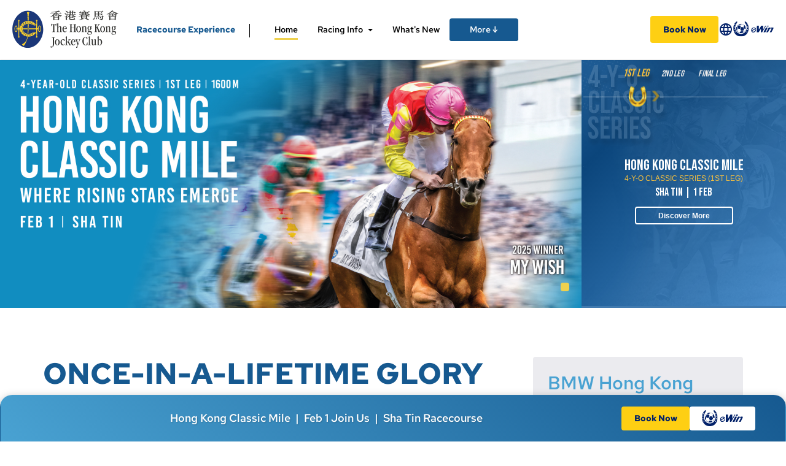

--- FILE ---
content_type: text/html; charset=UTF-8
request_url: https://campaigns.hkjc.com/4YO-Series/en/classic-cup-past-winners
body_size: 10669
content:
<!DOCTYPE html>
<html lang="en-US">
<head>
<link rel="shortcut icon" href="/favicon.ico" />
<meta charset="UTF-8">
<meta http-equiv="X-UA-Compatible" content="IE=edge">
<meta name="viewport" content="width=device-width, initial-scale=1, user-scalable=no">
<meta name="format-detection" content="telephone=no">
<link rel="apple-touch-icon-precomposed" sizes="144x144" href="/apple-touch-icon-144-precomposed.png" />
<link rel="apple-touch-icon-precomposed" sizes="114x114" href="/apple-touch-icon-114-precomposed.png" />
<link rel="apple-touch-icon-precomposed" sizes="72x72" href="/apple-touch-icon-72-precomposed.png" />
<link rel="apple-touch-icon-precomposed" href="/apple-touch-icon-57-precomposed.png" />

<!-- <link rel="pingback" href="//campaigns.hkjc.com/xmlrpc.php"> -->
<script type="text/javascript">
    TwitterHashTag = "&hashtags=HKJC";
    WeiboHashTag = encodeURIComponent("#香港賽馬會") + "%23";
    campaignWAcode = "22234YO";
</script>
<title>Past Winners &#8211; Hong Kong Classic Cup - 4YO Classic Series - The Hong Kong Jockey Club</title>
<meta name="title" content="Past Winners &#8211; Hong Kong Classic Cup - 4YO Classic Series - The Hong Kong Jockey Club" />
<meta property="og:title" content="Past Winners &#8211; Hong Kong Classic Cup - 4YO Classic Series - The Hong Kong Jockey Club" />
<meta name="twitter:title" content="Past Winners &#8211; Hong Kong Classic Cup - 4YO Classic Series - The Hong Kong Jockey Club">
<meta name="description" content="Four-Year-Old Classic Series" />
<meta name="keywords" content="寶馬香港打吡大賽2023, 香港經典盃2023, 香港經典一哩賽2023, 香港四歲馬經典賽事系列2023, 4YO Classic Series, hkjc, 香港賽馬會, The Hong Kong Jockey Club, Racing, Hong Kong Classic Mile, BMW Hong Kong Derby, Hong Kong Classic Cup" />
<meta property="og:description" content="Four-Year-Old Classic Series" />
<meta property='og:image' content="https://res.hkjc.com/campaigns/wp-content/uploads/sites/629/meta_1200x630_Derby_c.jpg" />
<meta name="twitter:card" content="summary_large_image">
<meta name="twitter:site" content="@HKJC_Racing">
<meta name="twitter:description" content="Four-Year-Old Classic Series">
<meta name="twitter:image" content="https://res.hkjc.com/campaigns/wp-content/uploads/sites/629/meta_1200x630_Derby_c.jpg">
<title>Past Winners &#8211; Hong Kong Classic Cup &#8211; 4YO Series</title>
<meta name='robots' content='max-image-preview:large' />
<link rel='dns-prefetch' href='//www.youtube.com' />
<link rel="alternate" type="application/rss+xml" title="4YO Series &raquo; Feed" href="//campaigns.hkjc.com/4YO-Series/en/feed" />
<link rel="alternate" type="application/rss+xml" title="4YO Series &raquo; Comments Feed" href="//campaigns.hkjc.com/4YO-Series/en/comments/feed" />
<link rel='stylesheet' id='wp-block-library-css' href='//campaigns.hkjc.com/wp-includes/css/dist/block-library/style.min.css?ver=6.5.5' type='text/css' media='all' />
<style id='classic-theme-styles-inline-css' type='text/css'>
/*! This file is auto-generated */
.wp-block-button__link{color:#fff;background-color:#32373c;border-radius:9999px;box-shadow:none;text-decoration:none;padding:calc(.667em + 2px) calc(1.333em + 2px);font-size:1.125em}.wp-block-file__button{background:#32373c;color:#fff;text-decoration:none}
</style>
<style id='global-styles-inline-css' type='text/css'>
body{--wp--preset--color--black: #000000;--wp--preset--color--cyan-bluish-gray: #abb8c3;--wp--preset--color--white: #ffffff;--wp--preset--color--pale-pink: #f78da7;--wp--preset--color--vivid-red: #cf2e2e;--wp--preset--color--luminous-vivid-orange: #ff6900;--wp--preset--color--luminous-vivid-amber: #fcb900;--wp--preset--color--light-green-cyan: #7bdcb5;--wp--preset--color--vivid-green-cyan: #00d084;--wp--preset--color--pale-cyan-blue: #8ed1fc;--wp--preset--color--vivid-cyan-blue: #0693e3;--wp--preset--color--vivid-purple: #9b51e0;--wp--preset--gradient--vivid-cyan-blue-to-vivid-purple: linear-gradient(135deg,rgba(6,147,227,1) 0%,rgb(155,81,224) 100%);--wp--preset--gradient--light-green-cyan-to-vivid-green-cyan: linear-gradient(135deg,rgb(122,220,180) 0%,rgb(0,208,130) 100%);--wp--preset--gradient--luminous-vivid-amber-to-luminous-vivid-orange: linear-gradient(135deg,rgba(252,185,0,1) 0%,rgba(255,105,0,1) 100%);--wp--preset--gradient--luminous-vivid-orange-to-vivid-red: linear-gradient(135deg,rgba(255,105,0,1) 0%,rgb(207,46,46) 100%);--wp--preset--gradient--very-light-gray-to-cyan-bluish-gray: linear-gradient(135deg,rgb(238,238,238) 0%,rgb(169,184,195) 100%);--wp--preset--gradient--cool-to-warm-spectrum: linear-gradient(135deg,rgb(74,234,220) 0%,rgb(151,120,209) 20%,rgb(207,42,186) 40%,rgb(238,44,130) 60%,rgb(251,105,98) 80%,rgb(254,248,76) 100%);--wp--preset--gradient--blush-light-purple: linear-gradient(135deg,rgb(255,206,236) 0%,rgb(152,150,240) 100%);--wp--preset--gradient--blush-bordeaux: linear-gradient(135deg,rgb(254,205,165) 0%,rgb(254,45,45) 50%,rgb(107,0,62) 100%);--wp--preset--gradient--luminous-dusk: linear-gradient(135deg,rgb(255,203,112) 0%,rgb(199,81,192) 50%,rgb(65,88,208) 100%);--wp--preset--gradient--pale-ocean: linear-gradient(135deg,rgb(255,245,203) 0%,rgb(182,227,212) 50%,rgb(51,167,181) 100%);--wp--preset--gradient--electric-grass: linear-gradient(135deg,rgb(202,248,128) 0%,rgb(113,206,126) 100%);--wp--preset--gradient--midnight: linear-gradient(135deg,rgb(2,3,129) 0%,rgb(40,116,252) 100%);--wp--preset--font-size--small: 13px;--wp--preset--font-size--medium: 20px;--wp--preset--font-size--large: 36px;--wp--preset--font-size--x-large: 42px;--wp--preset--spacing--20: 0.44rem;--wp--preset--spacing--30: 0.67rem;--wp--preset--spacing--40: 1rem;--wp--preset--spacing--50: 1.5rem;--wp--preset--spacing--60: 2.25rem;--wp--preset--spacing--70: 3.38rem;--wp--preset--spacing--80: 5.06rem;--wp--preset--shadow--natural: 6px 6px 9px rgba(0, 0, 0, 0.2);--wp--preset--shadow--deep: 12px 12px 50px rgba(0, 0, 0, 0.4);--wp--preset--shadow--sharp: 6px 6px 0px rgba(0, 0, 0, 0.2);--wp--preset--shadow--outlined: 6px 6px 0px -3px rgba(255, 255, 255, 1), 6px 6px rgba(0, 0, 0, 1);--wp--preset--shadow--crisp: 6px 6px 0px rgba(0, 0, 0, 1);}:where(.is-layout-flex){gap: 0.5em;}:where(.is-layout-grid){gap: 0.5em;}body .is-layout-flex{display: flex;}body .is-layout-flex{flex-wrap: wrap;align-items: center;}body .is-layout-flex > *{margin: 0;}body .is-layout-grid{display: grid;}body .is-layout-grid > *{margin: 0;}:where(.wp-block-columns.is-layout-flex){gap: 2em;}:where(.wp-block-columns.is-layout-grid){gap: 2em;}:where(.wp-block-post-template.is-layout-flex){gap: 1.25em;}:where(.wp-block-post-template.is-layout-grid){gap: 1.25em;}.has-black-color{color: var(--wp--preset--color--black) !important;}.has-cyan-bluish-gray-color{color: var(--wp--preset--color--cyan-bluish-gray) !important;}.has-white-color{color: var(--wp--preset--color--white) !important;}.has-pale-pink-color{color: var(--wp--preset--color--pale-pink) !important;}.has-vivid-red-color{color: var(--wp--preset--color--vivid-red) !important;}.has-luminous-vivid-orange-color{color: var(--wp--preset--color--luminous-vivid-orange) !important;}.has-luminous-vivid-amber-color{color: var(--wp--preset--color--luminous-vivid-amber) !important;}.has-light-green-cyan-color{color: var(--wp--preset--color--light-green-cyan) !important;}.has-vivid-green-cyan-color{color: var(--wp--preset--color--vivid-green-cyan) !important;}.has-pale-cyan-blue-color{color: var(--wp--preset--color--pale-cyan-blue) !important;}.has-vivid-cyan-blue-color{color: var(--wp--preset--color--vivid-cyan-blue) !important;}.has-vivid-purple-color{color: var(--wp--preset--color--vivid-purple) !important;}.has-black-background-color{background-color: var(--wp--preset--color--black) !important;}.has-cyan-bluish-gray-background-color{background-color: var(--wp--preset--color--cyan-bluish-gray) !important;}.has-white-background-color{background-color: var(--wp--preset--color--white) !important;}.has-pale-pink-background-color{background-color: var(--wp--preset--color--pale-pink) !important;}.has-vivid-red-background-color{background-color: var(--wp--preset--color--vivid-red) !important;}.has-luminous-vivid-orange-background-color{background-color: var(--wp--preset--color--luminous-vivid-orange) !important;}.has-luminous-vivid-amber-background-color{background-color: var(--wp--preset--color--luminous-vivid-amber) !important;}.has-light-green-cyan-background-color{background-color: var(--wp--preset--color--light-green-cyan) !important;}.has-vivid-green-cyan-background-color{background-color: var(--wp--preset--color--vivid-green-cyan) !important;}.has-pale-cyan-blue-background-color{background-color: var(--wp--preset--color--pale-cyan-blue) !important;}.has-vivid-cyan-blue-background-color{background-color: var(--wp--preset--color--vivid-cyan-blue) !important;}.has-vivid-purple-background-color{background-color: var(--wp--preset--color--vivid-purple) !important;}.has-black-border-color{border-color: var(--wp--preset--color--black) !important;}.has-cyan-bluish-gray-border-color{border-color: var(--wp--preset--color--cyan-bluish-gray) !important;}.has-white-border-color{border-color: var(--wp--preset--color--white) !important;}.has-pale-pink-border-color{border-color: var(--wp--preset--color--pale-pink) !important;}.has-vivid-red-border-color{border-color: var(--wp--preset--color--vivid-red) !important;}.has-luminous-vivid-orange-border-color{border-color: var(--wp--preset--color--luminous-vivid-orange) !important;}.has-luminous-vivid-amber-border-color{border-color: var(--wp--preset--color--luminous-vivid-amber) !important;}.has-light-green-cyan-border-color{border-color: var(--wp--preset--color--light-green-cyan) !important;}.has-vivid-green-cyan-border-color{border-color: var(--wp--preset--color--vivid-green-cyan) !important;}.has-pale-cyan-blue-border-color{border-color: var(--wp--preset--color--pale-cyan-blue) !important;}.has-vivid-cyan-blue-border-color{border-color: var(--wp--preset--color--vivid-cyan-blue) !important;}.has-vivid-purple-border-color{border-color: var(--wp--preset--color--vivid-purple) !important;}.has-vivid-cyan-blue-to-vivid-purple-gradient-background{background: var(--wp--preset--gradient--vivid-cyan-blue-to-vivid-purple) !important;}.has-light-green-cyan-to-vivid-green-cyan-gradient-background{background: var(--wp--preset--gradient--light-green-cyan-to-vivid-green-cyan) !important;}.has-luminous-vivid-amber-to-luminous-vivid-orange-gradient-background{background: var(--wp--preset--gradient--luminous-vivid-amber-to-luminous-vivid-orange) !important;}.has-luminous-vivid-orange-to-vivid-red-gradient-background{background: var(--wp--preset--gradient--luminous-vivid-orange-to-vivid-red) !important;}.has-very-light-gray-to-cyan-bluish-gray-gradient-background{background: var(--wp--preset--gradient--very-light-gray-to-cyan-bluish-gray) !important;}.has-cool-to-warm-spectrum-gradient-background{background: var(--wp--preset--gradient--cool-to-warm-spectrum) !important;}.has-blush-light-purple-gradient-background{background: var(--wp--preset--gradient--blush-light-purple) !important;}.has-blush-bordeaux-gradient-background{background: var(--wp--preset--gradient--blush-bordeaux) !important;}.has-luminous-dusk-gradient-background{background: var(--wp--preset--gradient--luminous-dusk) !important;}.has-pale-ocean-gradient-background{background: var(--wp--preset--gradient--pale-ocean) !important;}.has-electric-grass-gradient-background{background: var(--wp--preset--gradient--electric-grass) !important;}.has-midnight-gradient-background{background: var(--wp--preset--gradient--midnight) !important;}.has-small-font-size{font-size: var(--wp--preset--font-size--small) !important;}.has-medium-font-size{font-size: var(--wp--preset--font-size--medium) !important;}.has-large-font-size{font-size: var(--wp--preset--font-size--large) !important;}.has-x-large-font-size{font-size: var(--wp--preset--font-size--x-large) !important;}
.wp-block-navigation a:where(:not(.wp-element-button)){color: inherit;}
:where(.wp-block-post-template.is-layout-flex){gap: 1.25em;}:where(.wp-block-post-template.is-layout-grid){gap: 1.25em;}
:where(.wp-block-columns.is-layout-flex){gap: 2em;}:where(.wp-block-columns.is-layout-grid){gap: 2em;}
.wp-block-pullquote{font-size: 1.5em;line-height: 1.6;}
</style>
<link rel='stylesheet' id='productrotation_style-css' href='//campaigns.hkjc.com/wp-content/plugins/360-product-rotation-vc/assets/productrotation.css?ver=6.5.5' type='text/css' media='all' />
<link rel='stylesheet' id='imtst_style_vc-css' href='//campaigns.hkjc.com/wp-content/plugins/indeed-my-testimonials-vc/files/css/style.css?ver=6.5.5' type='text/css' media='all' />
<link rel='stylesheet' id='imtst_owl_carousel_vc-css' href='//campaigns.hkjc.com/wp-content/plugins/indeed-my-testimonials-vc/files/css/owl.carousel.css?ver=6.5.5' type='text/css' media='all' />
<link rel='stylesheet' id='imtst_font-awesome-css' href='//campaigns.hkjc.com/wp-content/plugins/indeed-my-testimonials-vc/files/css/font-awesome.min.css?ver=6.5.5' type='text/css' media='all' />
<link rel='stylesheet' id='font-awesome-css' href='//campaigns.hkjc.com/wp-content/themes/campaigns-revamp/font-awesome/css/font-awesome.min.css?ver=4.5.0' type='text/css' media='all' />
<link rel='stylesheet' id='bootstrap-css' href='//campaigns.hkjc.com/wp-content/themes/campaigns-revamp/bootstrap/css/bootstrap.min.css?ver=3.3.6' type='text/css' media='all' />
<link rel='stylesheet' id='theme-base-css' href='//campaigns.hkjc.com/wp-content/themes/campaigns-revamp/css/theme-base.css?ver=20160323' type='text/css' media='all' />
<link rel='stylesheet' id='campaigns-revamp-css' href='//campaigns.hkjc.com/wp-content/themes/campaigns-revamp/style.css?ver=6.5.5' type='text/css' media='all' />
<link rel='stylesheet' id='js_composer_front-css' href='//campaigns.hkjc.com/wp-content/plugins/js_composer/assets/css/js_composer.min.css?ver=6.2.0' type='text/css' media='all' />
<link rel='stylesheet' id='beeteam_front_fontawsome_css-css' href='//campaigns.hkjc.com/wp-content/plugins/Smart-One-Page-Navigation/assets/front-end/fontawesome/css/font-awesome.min.css?ver=1.1.8' type='text/css' media='all' />
<link rel='stylesheet' id='beeteam_front_ytplayer_css-css' href='//campaigns.hkjc.com/wp-content/plugins/Smart-One-Page-Navigation/assets/front-end/ytplayer/css/jquery.mb.YTPlayer.min.css?ver=1.1.8' type='text/css' media='all' />
<link rel='stylesheet' id='beeteam_front_animate_css-css' href='//campaigns.hkjc.com/wp-content/plugins/Smart-One-Page-Navigation/assets/front-end/animate-css/animate.min.css?ver=1.1.8' type='text/css' media='all' />
<link rel='stylesheet' id='beeteam_front_spinkit_css-css' href='//campaigns.hkjc.com/wp-content/plugins/Smart-One-Page-Navigation/assets/front-end/spinkit.css?ver=1.1.8' type='text/css' media='all' />
<link rel='stylesheet' id='op_bete_front_css-css' href='//campaigns.hkjc.com/wp-content/plugins/Smart-One-Page-Navigation/assets/minify/core.css?ver=1.1.8' type='text/css' media='all' />
<link rel='stylesheet' id='mmenu-all-css-css' href='//campaigns.hkjc.com/wp-content/plugins/hkjc-config/css/jquery.mmenu.all.css' type='text/css' media='all' />
<link rel='stylesheet' id='hkjc-colorbox-css-css' href='//campaigns.hkjc.com/wp-content/themes/campaigns-revamp/css/hkjc-colorbox.css' type='text/css' media='all' />
<link rel='stylesheet' id='hkjc-common-css-css' href='//campaigns.hkjc.com/wp-content/themes/campaigns-revamp/css/hkjc-common.css' type='text/css' media='all' />
<link rel='stylesheet' id='hkjc-custom-css-css' href='//res.hkjc.com/campaigns/wp-content/uploads/sites/629/static/common.css' type='text/css' media='all' />
<link rel='stylesheet' id='hkjc-common-js-css-css' href='//res.hkjc.com/campaigns/wp-content/uploads/sites/629/static/style.css' type='text/css' media='all' />
<link rel='stylesheet' id='hkjc-common-js-css-en-css' href='//res.hkjc.com/campaigns/wp-content/uploads/sites/629/static/style-en.css' type='text/css' media='all' />
<script type="text/javascript" src="//campaigns.hkjc.com/wp-includes/js/jquery/jquery.min.js?ver=3.7.1" id="jquery-core-js"></script>
<script type="text/javascript" src="//campaigns.hkjc.com/wp-includes/js/jquery/jquery-migrate.min.js?ver=3.4.1" id="jquery-migrate-js"></script>
<script type="text/javascript" src="//campaigns.hkjc.com/wp-content/plugins/360-product-rotation-vc/assets/productrotation.js?ver=6.5.5" id="productrotation_js-js"></script>
<script type="text/javascript" src="//campaigns.hkjc.com/wp-content/plugins/indeed-my-testimonials-vc/files/js/owl.carousel.js" id="imtst_owl_carousel_js-js"></script>
<script type="text/javascript" src="//campaigns.hkjc.com/wp-content/plugins/indeed-my-testimonials-vc/files/js/front_end.js" id="imtst_front_end_testimonials_js-js"></script>
<script type="text/javascript" src="//campaigns.hkjc.com/wp-content/plugins/indeed-my-testimonials-vc/files/js/isotope.pkgd.min.js" id="imtst_isotope_pkgd_min_vc-js"></script>
<link rel="https://api.w.org/" href="//campaigns.hkjc.com/4YO-Series/en/wp-json/" /><link rel="alternate" type="application/json" href="//campaigns.hkjc.com/4YO-Series/en/wp-json/wp/v2/pages/6627" /><link rel="EditURI" type="application/rsd+xml" title="RSD" href="//campaigns.hkjc.com/xmlrpc.php?rsd" />
<meta name="generator" content="WordPress 6.5.5" />
<link rel="canonical" href="//campaigns.hkjc.com/4YO-Series/en/classic-cup-past-winners" />
<link rel='shortlink' href='//campaigns.hkjc.com/4YO-Series/en/?p=6627' />
<link rel="alternate" type="application/json+oembed" href="//campaigns.hkjc.com/4YO-Series/en/wp-json/oembed/1.0/embed?url=http%3A%2F%2Fcampaigns.hkjc.com%2F4YO-Series%2Fen%2Fclassic-cup-past-winners" />
<svg xmlns="http://www.w3.org/2000/svg" style="display: none;">  
						<symbol id="op-icon-fullscreen" viewBox="0 0 512 512">
							<path d="m439 393l-74-73l-45 45l73 74l-73 73l192 0l0-192z m-247-393l-192 0l0 192l73-73l73 72l45-45l-72-73z m0 
							365l-45-45l-74 73l-73-73l0 192l192 0l-73-73z m320-365l-192 0l73 73l-72 73l45 45l73-72l73 73z"/>
						</symbol>  
						<symbol id="op-icon-fullscreen-exit" viewBox="0 0 512 512">
							<path d="m393 439l74 73l45-45l-73-74l73-73l-192 0l0 192z m-393-247l192 0l0-192l-73 73l-73-72l-45 45l72 73z m0 275l45 45l74-73l73 73l0-192l-192 
							0l73 73z m320-275l192 0l-73-73l72-73l-45-45l-73 72l-73-73z"/>
						</symbol>  
					</svg><meta name="generator" content="Redux 4.3.25" /><style type="text/css">
.qtranxs_flag_en {background-image: url(//campaigns.hkjc.com/wp-content/plugins/qtranslate-x/flags/gb.png); background-repeat: no-repeat;}
.qtranxs_flag_ch {background-image: url(//campaigns.hkjc.com/wp-content/plugins/qtranslate-x/flags/hk.png); background-repeat: no-repeat;}
</style>
<link hreflang="en" href="//campaigns.hkjc.com/4YO-Series/en/classic-cup-past-winners" rel="alternate" />
<link hreflang="ch" href="//campaigns.hkjc.com/4YO-Series/ch/classic-cup-past-winners" rel="alternate" />
<link hreflang="x-default" href="//campaigns.hkjc.com/4YO-Series/en/classic-cup-past-winners" rel="alternate" />
<meta name="generator" content="qTranslate-X 3.4.6.8" />
<script>var $ = jQuery.noConflict()</script><script type="text/javascript" src="//common.hkjc.com/wa/VisitorAPI.js"></script><link rel="stylesheet" type="text/css" href="//common.hkjc.com/wp/campaigns.css" /><script type="text/javascript" src="//common.hkjc.com/wp/campaigns.js"></script><style type="text/css">.recentcomments a{display:inline !important;padding:0 !important;margin:0 !important;}</style><meta name="generator" content="Powered by WPBakery Page Builder - drag and drop page builder for WordPress."/>
	<style type="text/css">
	
			.navbar-brand {
			position: absolute;
			clip: rect(1px, 1px, 1px, 1px);
		}
		</style>
	<style id="hkjcconfig-dynamic-css" title="dynamic-css" class="redux-options-output">.site-header{border-top:0px solid #1e73be;border-bottom:0px solid #1e73be;border-left:0px solid #1e73be;border-right:0px solid #1e73be;}.site-header{border-top:0px solid #1e73be;border-bottom:0px solid #1e73be;border-left:0px solid #1e73be;border-right:0px solid #1e73be;}</style><style type="text/css" data-type="vc_custom-css">h1.page-title {
    display:none;
}

.nav-past a {
    border: 1px solid #3b73a0 !important;
    color: #ffffff !important;
    background-color: #3b73a0 !important;
}</style><noscript><style> .wpb_animate_when_almost_visible { opacity: 1; }</style></noscript></head>

<body class="page-template-default page page-id-6627 group-blog wpb-js-composer js-comp-ver-6.2.0 vc_responsive">
<div id="page" class="hfeed site">

		
	<header id="masthead" class="site-header" role="banner">
		
		
<div class="pageHeader subpageHeader">
    <div id="site-branding" class="site-branding">
        <div class="container">
                <div class="topHeader row">
                    <div class="col-md-12">
                        <div class="hkjcLogo">
                            <a href="//www.hkjc.com/home/english/index.aspx" target="_blank"><img src="/wp-content/plugins/hkjc-config/images/en/logo_hkjc_white.png"></a>
                        </div>
                                                <div class="desktopEwin hidden-xs">
                            <div class="ewinIcon">
                                <div class="ewin_logo">
                                    <a onclick="WATracker.trackClickEvent('header_ewin_home')" target="_blank" href="//bet.hkjc.com/default.aspx?lang=en">
                                        <img border="0" alt="eWin" src="/wp-content/plugins/hkjc-config/images/en/icon_ewin.png"></a>
                                </div>
                                <div class="ewin_link">
                                    <a onclick="WATracker.trackClickEvent('header_ewin_racing')" target="_blank" href="//bet.hkjc.com/racing/default.aspx?lang=en"><i class="fa fa-angle-right"></i>Horse Racing</a>
                                    <a onclick="WATracker.trackClickEvent('header_ewin_football')" target="_blank" href="//bet.hkjc.com/football/default.aspx?lang=en"><i class="fa fa-angle-right"></i>Football</a>
                                    <a onclick="WATracker.trackClickEvent('header_ewin_marksix')" target="_blank" href="//bet.hkjc.com/marksix/default.aspx?lang=en"><i class="fa fa-angle-right"></i>Mark Six</a>
                                </div>
                            </div> 
                        </div>
                                            </div>
                </div>
        </div>
                        <div class="container topvisual">
            <div class="topvisual-img">
            <img class="keyvisual visible-lg" src="//res.hkjc.com/campaigns/wp-content/uploads/sites/629/top-visual-lg-e.png" alt="" /><img class="keyvisual visible-md" src="//res.hkjc.com/campaigns/wp-content/uploads/sites/629/top-visual-md-e.png" alt="" /><img class="keyvisual visible-sm" src="//res.hkjc.com/campaigns/wp-content/uploads/sites/629/top-visual-sm-e.png" alt="" /><img class="keyvisual visible-xs" src="//res.hkjc.com/campaigns/wp-content/uploads/sites/629/top-visual-xs-e.png" alt="" />            </div>
        </div>
                    </div>
</div>

		<div class="pageTopMenu hidden-xs">
			<div class="container">
				<div class="row">
					<div class="col-md-12">
						<nav id="site-navigation" class="main-navigation" role="navigation">
	
				<h2 class="menu-toggle screen-reader-text sr-only ">Primary Menu</h2>
				<div class="skip-link"><a class="screen-reader-text sr-only" href="#content">Skip to content</a></div>
	
			<div class="navbar navbar-default navbar-static-top"><div class="navbar-container"><div class="navbar-header"><button type="button" class="navbar-toggle" data-toggle="collapse" data-target=".navbar-collapse"><span class="icon-bar"></span><span class="icon-bar"></span><span class="icon-bar"></span></button><a class="navbar-brand" href="//campaigns.hkjc.com/4YO-Series/en/" rel="home">4YO Series</a><div class="navbar-collapse collapse"><div class="menu-menu-container"><ul id="menu-menu" class="nav navbar-nav"><li role="presentation" class="menu-item langToggle"><a href="//campaigns.hkjc.com/4YO-Series/ch/classic-cup-past-winners">中文</a>
<ul role="menu" class=" dropdown-menu">
	<li id="menu-item-8736" class="qtranxs-lang-menu-item qtranxs-lang-menu-item-en menu-item menu-item-type-custom menu-item-object-custom current-menu-item menu-item-8736 active"><a title="English" href="//campaigns.hkjc.com/4YO-Series/en/classic-cup-past-winners"><img src="//campaigns.hkjc.com/wp-content/plugins/qtranslate-x/flags/gb.png" alt="English" />&nbsp;English</a></li>
	<li id="menu-item-8737" class="qtranxs-lang-menu-item qtranxs-lang-menu-item-ch menu-item menu-item-type-custom menu-item-object-custom menu-item-8737"><a title="中文" href="//campaigns.hkjc.com/4YO-Series/ch/classic-cup-past-winners"><img src="//campaigns.hkjc.com/wp-content/plugins/qtranslate-x/flags/hk.png" alt="中文" />&nbsp;中文</a></li>
</ul>
</li>
<li role="presentation" class="menu-item navHome"><a href="//campaigns.hkjc.com/4YO-Series/en/"><i class="fa fa-home"></i></a></li>
<li id="menu-item-8246" class="menu-item menu-item-type-post_type menu-item-object-page menu-item-8246"><a title="Activities" href="//campaigns.hkjc.com/4YO-Series/en/activities">Activities</a></li>
<li id="menu-item-8381" class="menu-item menu-item-type-post_type menu-item-object-page menu-item-8381"><a title="Live Cast" href="//campaigns.hkjc.com/4YO-Series/en/live-cast">Live Cast</a></li>
<li id="menu-item-3103" class="menu-item menu-item-type-taxonomy menu-item-object-category menu-item-3103"><a title="News" href="//campaigns.hkjc.com/4YO-Series/en/category/news">News</a></li>
<li id="menu-item-1706" class="menu-item menu-item-type-custom menu-item-object-custom current-menu-ancestor current-menu-parent menu-item-has-children menu-item-1706 dropdown"><a title="The Race" data-target="#" data-toggle="dropdown" class="dropdown-toggle">The Race <span class="caret"></span></a>
<ul role="menu" class=" dropdown-menu">
	<li id="menu-item-3276" class="menu-item menu-item-type-post_type menu-item-object-page menu-item-3276"><a title="Hong Kong Classic Mile" href="//campaigns.hkjc.com/4YO-Series/en/race-info-page">Hong Kong Classic Mile</a></li>
	<li id="menu-item-2143" class="hidden menu-item menu-item-type-post_type menu-item-object-page menu-item-2143"><a title="Introduction" href="//campaigns.hkjc.com/4YO-Series/en/introduction">Introduction</a></li>
	<li id="menu-item-1166" class="hidden menu-item menu-item-type-post_type menu-item-object-page menu-item-1166"><a title="Past Winners" href="//campaigns.hkjc.com/4YO-Series/en/past-winners">Past Winners</a></li>
	<li id="menu-item-3268" class="hidden menu-item menu-item-type-post_type menu-item-object-page menu-item-3268"><a title="No-use-Contenders" href="//campaigns.hkjc.com/4YO-Series/en/?page_id=1105">No-use-Contenders</a></li>
	<li id="menu-item-7403" class="menu-item menu-item-type-post_type menu-item-object-page menu-item-7403"><a title="Hong Kong Classic Cup" href="//campaigns.hkjc.com/4YO-Series/en/classic-cup-race-info-page">Hong Kong Classic Cup</a></li>
	<li id="menu-item-7286" class="hidden menu-item menu-item-type-post_type menu-item-object-page current-menu-item page_item page-item-6627 current_page_item menu-item-7286 active"><a title="Past Winners -Hong Kong Classic Cup" href="//campaigns.hkjc.com/4YO-Series/en/classic-cup-past-winners">Past Winners -Hong Kong Classic Cup</a></li>
	<li id="menu-item-7285" class="hidden menu-item menu-item-type-post_type menu-item-object-page menu-item-7285"><a title="Introduction – Hong Kong Classic Cup" href="//campaigns.hkjc.com/4YO-Series/en/classic-cup-intro">Introduction – Hong Kong Classic Cup</a></li>
	<li id="menu-item-8732" class="hidden menu-item menu-item-type-post_type menu-item-object-page menu-item-8732"><a title="BMW Hong Kong Derby" href="//campaigns.hkjc.com/4YO-Series/en/derby-contenders">BMW Hong Kong Derby</a></li>
	<li id="menu-item-7292" class="hidden menu-item menu-item-type-post_type menu-item-object-page menu-item-7292"><a title="Past Winners – BMW Hong Kong Derby" href="//campaigns.hkjc.com/4YO-Series/en/derby-past-winners">Past Winners – BMW Hong Kong Derby</a></li>
	<li id="menu-item-7287" class="hidden menu-item menu-item-type-post_type menu-item-object-page menu-item-7287"><a title="Introduction – BMW Hong Kong Derby" href="//campaigns.hkjc.com/4YO-Series/en/derby-intro">Introduction – BMW Hong Kong Derby</a></li>
	<li id="menu-item-8735" class="menu-item menu-item-type-post_type menu-item-object-page menu-item-8735"><a title="BMW Hong Kong Derby" href="//campaigns.hkjc.com/4YO-Series/en/derby-race-info-page">BMW Hong Kong Derby</a></li>
	<li id="menu-item-7288" class="hidden menu-item menu-item-type-post_type menu-item-object-page menu-item-7288"><a title="Derby History – BMW Hong Kong Derby" href="//campaigns.hkjc.com/4YO-Series/en/derby-history">Derby History – BMW Hong Kong Derby</a></li>
</ul>
</li>
<li id="menu-item-8230" class="menu-item menu-item-type-custom menu-item-object-custom menu-item-has-children menu-item-8230 dropdown"><a title="Multimedia" data-target="#" data-toggle="dropdown" class="dropdown-toggle">Multimedia <span class="caret"></span></a>
<ul role="menu" class=" dropdown-menu">
	<li id="menu-item-8231" class="menu-item menu-item-type-post_type menu-item-object-page menu-item-8231"><a title="Videos" href="//campaigns.hkjc.com/4YO-Series/en/videos">Videos</a></li>
	<li id="menu-item-8232" class="menu-item menu-item-type-post_type menu-item-object-page menu-item-8232"><a title="Photos" href="//campaigns.hkjc.com/4YO-Series/en/photos">Photos</a></li>
</ul>
</li>
</ul></div>	
			</div><!-- .container -->
			</div><!-- .navbar -->
			</nav><!-- #site-navigation -->
					</div>
				</div>
			</div
		</div>
	</header><!-- #masthead -->
			
	<div id="content" class="site-content">
		<div class="subpage-top-container"><div class="container"><div class="row"><div class="col-md-12"><div id="fontSizeSelecter"><span>Font size</span><a class="small" data-size="-2">T</a>
            <a class="medium" data-size="0">T</a>
            <a class="large" data-size="2">T</a>
        </div><div class="iconsContainer" id="socialutility"></div></div></div></div></div><div style="clear:both"></div>	



<div class="section-header content-header">
	<div class="container">
			</div>
</div>
			<header class="content-header">
		<div class="container">
		<h1 class="page-title">Past Winners &#8211; Hong Kong Classic Cup</h1>
				</div>
		</header>

	

<a id="pagetop"></a>


<div class="container">
	<div id="primary" class="content-area-wide">
		<main id="main" class="site-main" role="main">
							
<article id="post-6627" class="post-6627 page type-page status-publish hentry">

	<div id="xsbf-entry-content" class="entry-content">

		
		
		<div class="vc_row wpb_row vc_row-fluid"><div class="wpb_column vc_column_container vc_col-sm-12"><div class="vc_column-inner"><div class="wpb_wrapper">
	<div  class="wpb_single_image wpb_content_element vc_align_center   raceinfo-header-img">
		
		<figure class="wpb_wrapper vc_figure">
			<div class="vc_single_image-wrapper   vc_box_border_grey"><img loading="lazy" decoding="async" width="400" height="120" src="//res.hkjc.com/campaigns/wp-content/uploads/sites/629/racinfo-cp-header.png" class="vc_single_image-img attachment-full" alt="" /></div>
		</figure>
	</div>

	<div class="wpb_text_column wpb_content_element " >
		<div class="wpb_wrapper">
			<div><div class="content_block" id="custom_post_widget-6622"><div class="vc_row wpb_row vc_row-fluid"><div class="wpb_column vc_column_container vc_col-sm-12"><div class="vc_column-inner"><div class="wpb_wrapper">
	<div class="wpb_raw_code wpb_content_element wpb_raw_html" >
		<div class="wpb_wrapper">
			<div class="ccd4YO-sub-menu-container-desktop">

    
    
    <div class="ccd4YO-home-news-item nav-intro">
<a href="./classic-cup-intro">
Introduction
    </a>
    </div>


  
    <div class="ccd4YO-home-news-item  nav-past">
    <a href="./classic-cup-past-winners">
Past Winners
    </a>
    </div>


    <div class="ccd4YO-home-news-item nav-raceinfo">
    <a href="./classic-cup-race-info-page">
Race Info
    </a>
    </div>




    <div class="ccd4YO-home-news-item nav-contenders">
    <a href="./classic-cup-contenders">
Contenders
    </a>
    </div>



</div>

		</div>
	</div>

	<div class="wpb_raw_code wpb_content_element wpb_raw_html" >
		<div class="wpb_wrapper">
			<link rel="stylesheet" type="text/css" href="https://res.hkjc.com/campaigns/wp-content/uploads/sites/611/slickslide.css"/>
<script src="https://res.hkjc.com/campaigns/wp-content/uploads/sites/611/slick.js"></script>



<div class="ccd4YO-sub-menu-container">

    
    
    <div class="ccd4YO-home-news-item nav-intro" style="width: 180px;">
<a href="./classic-cup-intro">
Introduction
    </a>
    </div>


  
    <div class="ccd4YO-home-news-item nav-past" style="width: 180px;">
    <a href="./classic-cup-past-winners">
Past Winners
    </a>
    </div>


    <div class="ccd4YO-home-news-item nav-raceinfo" style="width: 180px;">
    <a href="./classic-cup-race-info-page">
Race Info
    </a>
    </div>




    <div class="ccd4YO-home-news-item nav-contenders" style="width: 180px;">
    <a href="./classic-cup-contenders">
Contenders
    </a>
    </div>



</div>


		</div>
	</div>
</div></div></div></div><div id="xsbf-after-content" class="after-content"></div><!-- .after-content --></div></div>

		</div>
	</div>
<div class="vc_row wpb_row vc_inner vc_row-fluid"><div class="wpb_column vc_column_container vc_col-sm-12"><div class="vc_column-inner"><div class="wpb_wrapper">
	<div class="wpb_raw_code wpb_content_element wpb_raw_html" >
		<div class="wpb_wrapper">
			<h1 class="info-page-title">Past Winners</h1>
		</div>
	</div>
</div></div></div></div>
	<div class="wpb_text_column wpb_content_element " >
		<div class="wpb_wrapper">
			<div><div class="content_block" id="custom_post_widget-6701"><div class="vc_row wpb_row vc_row-fluid container race-info-icon-bar"><div class="raceinfo-block block-width-sm wpb_column vc_column_container vc_col-sm-4"><div class="vc_column-inner"><div class="wpb_wrapper">
	<div  class="wpb_single_image wpb_content_element vc_align_center   raceinfo-img">
		
		<figure class="wpb_wrapper vc_figure">
			<div class="vc_single_image-wrapper   vc_box_border_grey"><img loading="lazy" decoding="async" width="85" height="65" src="//res.hkjc.com/campaigns/wp-content/uploads/sites/629/racinfo-icon-time.png" class="vc_single_image-img attachment-medium" alt="" /></div>
		</figure>
	</div>

	<div class="wpb_raw_code wpb_content_element wpb_raw_html raceinfo-text" >
		<div class="wpb_wrapper">
			<span class="race-info-title">Race 9</span>
<span class="race-info-separator">&nbsp;</span> 
<span class="race-info-textblock">17:15</span>
		</div>
	</div>
</div></div></div><div class="raceinfo-block block-width-sm wpb_column vc_column_container vc_col-sm-4"><div class="vc_column-inner"><div class="wpb_wrapper">
	<div  class="wpb_single_image wpb_content_element vc_align_center   raceinfo-img">
		
		<figure class="wpb_wrapper vc_figure">
			<div class="vc_single_image-wrapper   vc_box_border_grey"><img loading="lazy" decoding="async" width="85" height="65" src="//res.hkjc.com/campaigns/wp-content/uploads/sites/629/racinfo-icon-prize.png" class="vc_single_image-img attachment-medium" alt="" /></div>
		</figure>
	</div>

	<div class="wpb_raw_code wpb_content_element wpb_raw_html raceinfo-text" >
		<div class="wpb_wrapper">
			<span class="race-info-title">Prize Money</span>
<span class="race-info-separator">:</span>
<span class="race-info-textblock">HK$12 million</span>
		</div>
	</div>
</div></div></div><div class="raceinfo-block block-width-sm wpb_column vc_column_container vc_col-sm-4"><div class="vc_column-inner"><div class="wpb_wrapper">
	<div  class="wpb_single_image wpb_content_element vc_align_center   raceinfo-img">
		
		<figure class="wpb_wrapper vc_figure">
			<div class="vc_single_image-wrapper   vc_box_border_grey"><img loading="lazy" decoding="async" width="85" height="65" src="//res.hkjc.com/campaigns/wp-content/uploads/sites/629/racinfo-icon-distance.png" class="vc_single_image-img attachment-medium" alt="" /></div>
		</figure>
	</div>

	<div class="wpb_raw_code wpb_content_element wpb_raw_html raceinfo-text" >
		<div class="wpb_wrapper">
			<span class="race-info-title">Distance</span>
<span class="race-info-separator">:</span>
<span class="race-info-textblock">Turf, "A+3" Course, 1800M</span>
<!--
<p><b>Distance</b></p>
<p>Turf, "A+3" Course</p>
<p>1800M</p>-->


		</div>
	</div>
</div></div></div></div><div id="xsbf-after-content" class="after-content"></div><!-- .after-content --></div></div>

		</div>
	</div>
</div></div></div></div><div class="vc_row wpb_row vc_row-fluid"><div class="wpb_column vc_column_container vc_col-sm-12"><div class="vc_column-inner"><div class="wpb_wrapper"><div class="responsive-table-container" data-table=""><h3>Past 10 Winners</h3>
<div class="am-table hand-icon pastwinners">
<table class=""  width="100%" cellspacing="0" cellpadding="0" border="0">
<thead>
<tr>
<th width="10%">Year</th>
<th width="20%">Horse Name</th>
<th width="15%">Trainer</th>
<th width="15%">Jockey</th>
<th width="5%">Replay</th>
</tr>
</thead>
<tbody>
<tr>
<td><a href="//racing.hkjc.com/racing/information/English/Racing/LocalResults.aspx?RaceDate=2022/02/27&#038;Racecourse=ST&#038;RaceNo=8" target="_blank" rel="noopener noreferrer">2022</a></td>
<td><a href="https://racing.hkjc.com/racing/information/English/Horse/Horse.aspx?HorseId=HK_2020_E314" target="_blank" rel="noopener noreferrer">CALIFORNIA SPANGLE</a></td>
<td>Z Purton</td>
<td>A S Cruz</td>
<td><a href="javascript:;" class="video_open video_icon" data-img="//res.hkjc.com/campaigns/wp-content/uploads/sites/199/video-cc-generic-800w.jpg" data-src="replay-full/2022/20220227/08/eng/replay-full_20220227_08_eng"><i class="fa fa-play-circle"></i></a></td>
</tr>
<tr>
<td><a href="//racing.hkjc.com/racing/information/English/Racing/LocalResults.aspx?RaceDate=2021/02/21&#038;Racecourse=ST&#038;RaceNo=9" target="_blank" rel="noopener noreferrer">2021</a></td>
<td><a href="https://racing.hkjc.com/racing/information/english/Horse/Horse.aspx?HorseId=HK_2019_D435" target="_blank" rel="noopener noreferrer">HEALTHY HAPPY</a></td>
<td>F C Lor</td>
<td>A Badel</td>
<td><a href="javascript:;" class="video_open video_icon" data-img="//res.hkjc.com/campaigns/wp-content/uploads/sites/199/video-cc-generic-800w.jpg" data-src="replay-full/2021/20210221/09/eng/replay-full_20210221_09_eng"><i class="fa fa-play-circle"></i></a></td>
</tr>
<tr>
<td><a href="//racing.hkjc.com/racing/information/English/Racing/LocalResults.aspx?RaceDate=2020/02/23&#038;Racecourse=ST&#038;RaceNo=7" target="_blank" rel="noopener noreferrer">2020</a></td>
<td><a href="https://racing.hkjc.com/racing/information/english/Horse/Horse.aspx?HorseId=HK_2018_C238" target="_blank" rel="noopener noreferrer">GOLDEN SIXTY</a></td>
<td>K W Lui</td>
<td>C Y Ho</td>
<td><a href="javascript:;" class="video_open video_icon" data-img="//res.hkjc.com/campaigns/wp-content/uploads/sites/199/video-cc-generic-800w.jpg" data-src="replay-full/2020/20200223/07/eng/replay-full_20200223_07_eng"><i class="fa fa-play-circle"></i></a></td>
</tr>
<tr>
<td><a href="//racing.hkjc.com/racing/information/English/Racing/LocalResults.aspx?RaceDate=2019/02/17&#038;Racecourse=ST&#038;RaceNo=9" target="_blank" rel="noopener noreferrer">2019</a></td>
<td><a href="https://racing.hkjc.com/racing/information/english/Horse/OtherHorse.aspx?HorseId=HK_2017_B224" target="_blank" rel="noopener noreferrer">MISSION TYCOON</a></td>
<td>F C Lor</td>
<td>K C Leung</td>
<td><a href="javascript:;" class="video_open video_icon" data-img="//res.hkjc.com/campaigns/wp-content/uploads/sites/199/video-cc-generic-800w.jpg" data-src="replay-full/2019/20190217/09/eng/replay-full_20190217_09_eng"><i class="fa fa-play-circle"></i></a></td>
</tr>
<tr>
<td><a href="//racing.hkjc.com/racing/information/English/Racing/LocalResults.aspx?RaceDate=2018/02/18&#038;Racecourse=ST&#038;RaceNo=9" target="_blank" rel="noopener noreferrer">2018</a></td>
<td><a href="https://racing.hkjc.com/racing/information/english/Horse/Horse.aspx?HorseId=HK_2017_B104" target="_blank" rel="noopener noreferrer">SINGAPORE SLING</a></td>
<td>A T Millard</td>
<td>C Schofield</td>
<td><a href="javascript:;" class="video_open video_icon" data-img="//res.hkjc.com/campaigns/wp-content/uploads/sites/199/video-cc-generic-800w.jpg" data-src="replay-full/2018/20180218/09/eng/replay-full_20180218_09_eng"><i class="fa fa-play-circle"></i></a></td>
</tr>
<tr>
<td><a href="//racing.hkjc.com/racing/information/English/Racing/LocalResults.aspx?RaceDate=2017/02/19&#038;Racecourse=ST&#038;RaceNo=8" target="_blank" rel="noopener noreferrer">2017</a></td>
<td><a href="https://racing.hkjc.com/racing/information/english/Horse/OtherHorse.aspx?HorseId=HK_2015_V082" target="_blank" rel="noopener noreferrer">RAPPER DRAGON</a></td>
<td>J Moore</td>
<td>J Moreira</td>
<td><a href="javascript:;" class="video_open video_icon" data-img="//res.hkjc.com/campaigns/wp-content/uploads/sites/199/video-cc-generic-800w.jpg" data-src="replay-full/2017/20170219/08/eng/replay-full_20170219_08_eng"><i class="fa fa-play-circle"></i></a></td>
</tr>
<tr>
<td><a href="//racing.hkjc.com/racing/information/English/Racing/LocalResults.aspx?RaceDate=2016/02/21&#038;Racecourse=ST&#038;RaceNo=7" target="_blank" rel="noopener noreferrer">2016</a></td>
<td><a href="https://racing.hkjc.com/racing/information/english/Horse/OtherHorse.aspx?HorseId=HK_2014_T301" target="_blank" rel="noopener noreferrer">SUN JEWELLERY</a></td>
<td>J Size</td>
<td>R Moore</td>
<td><a href="javascript:;" class="video_open video_icon" data-img="//res.hkjc.com/campaigns/wp-content/uploads/sites/199/video-cc-generic-800w.jpg" data-src="replay-full/2016/20160221/07/eng/replay-full_20160221_07_eng"><i class="fa fa-play-circle"></i></a></td>
</tr>
<tr>
<td><a href="//racing.hkjc.com/racing/information/English/Racing/LocalResults.aspx?RaceDate=2015/02/15&#038;Racecourse=ST&#038;RaceNo=9" target="_blank" rel="noopener noreferrer">2015</a></td>
<td><a href="https://racing.hkjc.com/racing/information/english/Horse/OtherHorse.aspx?HorseId=HK_2014_T125" target="_blank" rel="noopener noreferrer">THUNDER FANTASY</a></td>
<td>J Size</td>
<td>K Teetan</td>
<td><a href="javascript:;" class="video_open video_icon" data-img="//res.hkjc.com/campaigns/wp-content/uploads/sites/199/video-cc-generic-800w.jpg" data-src="replay-full/2015/20150215/09/eng/replay-full_20150215_09_eng"><i class="fa fa-play-circle"></i></a></td>
</tr>
<tr>
<td><a href="//racing.hkjc.com/racing/information/English/Racing/LocalResults.aspx?RaceDate=2014/02/16&#038;Racecourse=ST&#038;RaceNo=8" target="_blank" rel="noopener noreferrer">2014</a></td>
<td><a href="https://racing.hkjc.com/racing/information/english/Horse/OtherHorse.aspx?HorseId=HK_2012_P270" target="_blank" rel="noopener noreferrer">DESIGNS ON ROME</a></td>
<td>J Moore</td>
<td>T Berry</td>
<td><a href="javascript:;" class="video_open video_icon" data-img="//res.hkjc.com/campaigns/wp-content/uploads/sites/199/video-cc-generic-800w.jpg" data-src="replay-full/2014/20140216/08/eng/replay-full_20140216_08_eng"><i class="fa fa-play-circle"></i></a></td>
</tr>
<tr>
<td><a href="//racing.hkjc.com/racing/information/English/Racing/LocalResults.aspx?RaceDate=2013/02/17&#038;Racecourse=ST&#038;RaceNo=9" target="_blank" rel="noopener noreferrer">2013</a></td>
<td><a href="https://racing.hkjc.com/racing/information/english/Horse/OtherHorse.aspx?HorseId=HK_2011_N356" target="_blank" rel="noopener noreferrer">IT HAS TO BE YOU</a></td>
<td>J Size</td>
<td>T Clark</td>
<td><a href="javascript:;" class="video_open video_icon" data-img="//res.hkjc.com/campaigns/wp-content/uploads/sites/199/video-cc-generic-800w.jpg" data-src="replay-full/2013/20130217/09/eng/replay-full_20130217_09_eng"><i class="fa fa-play-circle"></i></a></td>
</tr>
</tbody>
</table>
</div>
</div></div></div></div></div><div class="vc_row wpb_row vc_row-fluid"><div class="wpb_column vc_column_container vc_col-sm-12"><div class="vc_column-inner"><div class="wpb_wrapper">
	<div class="wpb_raw_code wpb_raw_js" >
		<div class="wpb_wrapper">
			<script>

$('.ccd4YO-sub-menu-container').slick({
  dots: false,
  arrows: false,
  infinite: false,
  speed: 300,
  initialSlide: 1,
  centerMode: true,
  variableWidth: true
});
</script>
		</div>
	</div>
</div></div></div></div><div id="xsbf-after-content" class="after-content"></div><!-- .after-content -->		
		

				
	</div><!-- .entry-content -->
	
</article><!-- #post-## -->
					</main><!-- #main -->
	</div><!-- #primary -->
</div>
	</div><!-- #content -->

	

		<footer id="colophon" class="site-footer" role="contentinfo">
		
	

	
<div class="pageFooter">
                <div class="footerFollowus">
            <div class="container">
                <div class="row">
                    <div class="col-md-12">
                        <div class="page-bottom-followus followUs">
                            <span><b>Follow us on:</b></span>
                            <a target="_blank" href="https://www.facebook.com/HKJCRacing"><span class="fa fa-facebook-official" onclick="WATracker.trackClickEvent('btn_followFacebook');"></span></a><a target="_blank" href="http://twitter.com/HKJC_Racing"><span class="fa fa-twitter-square" onclick="WATracker.trackClickEvent('btn_followTwitter');"></span></a><a target="_blank" href="http://www.weibo.com/hkjc"><span class="fa fa-weibo" onclick="WATracker.trackClickEvent('btn_followWeibo');"></span></a><a target="_blank" href="//campaign.hkjc.com/ch/hkjc-wechat/hkjc-wechat.aspx"><span class="fa fa-weixin" onclick="WATracker.trackClickEvent('btn_followWeChat');"></span></a><a target="_blank" href="https://www.youtube.com/playlist?list=PLRyiXGt4yq8YQoEpfB_9Y9pF5hXygfOvr"><span class="fa fa-youtube" onclick="WATracker.trackClickEvent('btn_followYoutube');"></span></a>                        </div>
                    </div>
                </div>
            </div>
        </div>
                <div class="footerSection">
            <div class="container">
                <div class="row">
                    <div class="col-md-12">
                        <div class="sectionfooter">
                                                                <div class="row rgp-container">
                                    <div class="col-md-2">
                                        <a class="rgp-text" href="//www.hkjc.com/responsible-gambling/en/index.aspx" target="_blank"> <i class="fa fa-external-link-square"></i> <b>Play Responsibly</b></a>
                                    </div>
                                    <div class="col-md-10">
                                        <ul class="hidden-xs">
                                            <li>No person under 18 is allowed to bet or enter premises where bets are accepted. </li>
            								<li>Betting with illegal or overseas bookmakers is against the law and offenders may be liable to imprisonment.</li>
            								<li>Don't gamble your life away. Call Ping Wo Fund hotline 1834 633 if you need help or counselling.</li>
                                        </ul>
                                         <ul class="visible-xs">
								            <li>Racecourse entrants and those who bet must be aged 18 or above. Don’t gamble your life away.</li>
							            </ul>
                                    </div>
                                </div>
                                                                <div class="faq-container">
                                    <div class="footer_faq">
                                        <a onclick="MM_openBrWindow(this.href,'mypop','scrollbars=yes,width=770,height=550'); return false;" href="//www.hkjc.com/english/corporate/faq.asp" class="copyright11px">FAQ</a><span class="copyright11px_gap"> | </span>
                                        <a onclick="MM_openBrWindow(this.href,'mypop','scrollbars=yes,width=770,height=550'); return false;" class="copyright11px" href="//special.hkjc.com/infomenu/en/contact/feedback.asp">Contact Us</a><span class="copyright11px_gap"> | </span>
                                        <a class="copyright11px" target="_blank" href="//www.hkjc.com/english/corporate/corp_sitemap.asp">Site Map</a><span class="copyright11px_gap"> | </span>
                                        <a onclick="MM_openBrWindow(this.href,'mypop','scrollbars=yes,width=770,height=550'); return false;" class="copyright11px" href="//www.hkjc.com/english/betting/betting_rule.aspx">Rules</a><span class="copyright11px_gap"> | </span>
                                        <a class="copyright11px" target="_blank" href="//www.hkjc.com/responsible-gambling/en/index.aspx">Responsible Gambling Policy</a><span class="copyright11px_gap"> | </span>
                                        <a class="copyright11px" target="_blank" href="//www.hkjc.com/english/corporate/corp_privacy.asp">Privacy</a> <span class="copyright11px_gap">| </span>
                                        <a class="copyright11px" target="_blank" href="//www.hkjc.com/english/corporate/corp_disclaimer.asp">Disclaimer</a> <span class="copyright11px_gap">| </span>     
                                        <a class="copyright11px" target="_blank" href="//www.hkjc.com/home/english/corporate/security-tips.aspx">Security Tips</a>
                                    </div>
                                    <div class="footer_copyright">
                                        <span>Copyright &copy; 2000-2026 The Hong Kong Jockey Club. All rights reserved.</span>
                                    </div>
                                    <div style="clear:right"></div>
                                </div>
                            </div>
                    </div>
                </div>
            </div>
        </div>
        </div>
		
	</footer><!-- #colophon -->

</div><!-- #page -->

<div id="mVideo" class="video_popup " style="display:none;">
			        <div class="popContainer">
			            <div class="popContain">
			                <span class="video_close"></span>
			                <div class="col-md-12" id="div_videoHolder"  data-poster="//res.hkjc.com/campaigns/wp-content/uploads/sites/629/generic-video-derby.jpg" data-link="" data-wa="">
			                   <div class="video_popup_wrapper">
			                     <iframe width="100%" frameborder="0" style="background-color: rgb(0, 0, 0);" scrolling="no" height="auto" allowfullscreen="true" webkitallowfullscreen="true" mozallowfullscreen="true" allow="autoplay" border="0" src="" class="videoIframe" id="viFrame"></iframe>
			                   </div>			                    
			                </div>
			            </div>
			        </div>
			    </div><script> var videoPosterImage ="//res.hkjc.com/campaigns/wp-content/uploads/sites/629/generic-video-derby.jpg"; </script><nav id="mmenu" class="menu-menu-container"><div id="menuContent"><div class="mheader">
<span class="langToggle"><a href="#">中文</a></span><div class="ewinIcon">
    <div class="ewin_logo">
        <a onclick="WATracker.trackClickEvent('header_ewin_home')" target="_blank" href="//bet.hkjc.com/default.aspx?lang=en">
            <img border="0" alt="eWin" src="/wp-content/plugins/hkjc-config/images/en/icon_ewin.png"></a>
    </div>
    <div class="ewin_link">
        <a onclick="WATracker.trackClickEvent('header_ewin_racing')" target="_blank" href="//bet.hkjc.com/racing/default.aspx?lang=en"><i class="fa fa-angle-right"></i>Horse Racing</a>
        <a onclick="WATracker.trackClickEvent('header_ewin_football')" target="_blank" href="//bet.hkjc.com/football/default.aspx?lang=en"><i class="fa fa-angle-right"></i>Football</a>
        <a onclick="WATracker.trackClickEvent('header_ewin_marksix')" target="_blank" href="//bet.hkjc.com/marksix/default.aspx?lang=en"><i class="fa fa-angle-right"></i>Mark Six</a>
    </div>
</div></div><ul id="menu-main-menu" class="menu"><li id="menu-item-811" class="qtranxs-lang-menu qtranxs-lang-menu-en menu-item menu-item-type-custom menu-item-object-custom current-menu-parent menu-item-has-children menu-item-811"><a title="English" href="#">Language:&nbsp;<img src="//campaigns.hkjc.com/wp-content/plugins/qtranslate-x/flags/gb.png" alt="English" /></a>
<ul class="sub-menu">
	<li class="qtranxs-lang-menu-item qtranxs-lang-menu-item-en menu-item menu-item-type-custom menu-item-object-custom current-menu-item menu-item-8736"><a title="English" href="//campaigns.hkjc.com/4YO-Series/en/classic-cup-past-winners" aria-current="page"><img src="//campaigns.hkjc.com/wp-content/plugins/qtranslate-x/flags/gb.png" alt="English" />&nbsp;English</a></li>
	<li class="qtranxs-lang-menu-item qtranxs-lang-menu-item-ch menu-item menu-item-type-custom menu-item-object-custom menu-item-8737"><a title="中文" href="//campaigns.hkjc.com/4YO-Series/ch/classic-cup-past-winners"><img src="//campaigns.hkjc.com/wp-content/plugins/qtranslate-x/flags/hk.png" alt="中文" />&nbsp;中文</a></li>
</ul>
</li>
<li id="menu-item-4463" class="menu-item menu-item-type-post_type menu-item-object-page menu-item-home menu-item-4463"><a href="//campaigns.hkjc.com/4YO-Series/en/">Home</a></li>
<li class="menu-item menu-item-type-post_type menu-item-object-page menu-item-8246"><a href="//campaigns.hkjc.com/4YO-Series/en/activities">Activities</a></li>
<li class="menu-item menu-item-type-post_type menu-item-object-page menu-item-8381"><a href="//campaigns.hkjc.com/4YO-Series/en/live-cast">Live Cast</a></li>
<li class="menu-item menu-item-type-taxonomy menu-item-object-category menu-item-3103"><a href="//campaigns.hkjc.com/4YO-Series/en/category/news">News</a></li>
<li class="menu-item menu-item-type-custom menu-item-object-custom current-menu-ancestor current-menu-parent menu-item-has-children menu-item-1706"><a>The Race</a>
<ul class="sub-menu">
	<li class="menu-item menu-item-type-post_type menu-item-object-page menu-item-3276"><a href="//campaigns.hkjc.com/4YO-Series/en/race-info-page">Hong Kong Classic Mile</a></li>
	<li class="hidden menu-item menu-item-type-post_type menu-item-object-page menu-item-2143"><a href="//campaigns.hkjc.com/4YO-Series/en/introduction">Introduction</a></li>
	<li class="hidden menu-item menu-item-type-post_type menu-item-object-page menu-item-1166"><a href="//campaigns.hkjc.com/4YO-Series/en/past-winners">Past Winners</a></li>
	<li class="hidden menu-item menu-item-type-post_type menu-item-object-page menu-item-3268"><a href="//campaigns.hkjc.com/4YO-Series/en/?page_id=1105">No-use-Contenders</a></li>
	<li class="menu-item menu-item-type-post_type menu-item-object-page menu-item-7403"><a href="//campaigns.hkjc.com/4YO-Series/en/classic-cup-race-info-page">Hong Kong Classic Cup</a></li>
	<li class="hidden menu-item menu-item-type-post_type menu-item-object-page current-menu-item page_item page-item-6627 current_page_item menu-item-7286"><a href="//campaigns.hkjc.com/4YO-Series/en/classic-cup-past-winners" aria-current="page">Past Winners -Hong Kong Classic Cup</a></li>
	<li class="hidden menu-item menu-item-type-post_type menu-item-object-page menu-item-7285"><a href="//campaigns.hkjc.com/4YO-Series/en/classic-cup-intro">Introduction – Hong Kong Classic Cup</a></li>
	<li class="hidden menu-item menu-item-type-post_type menu-item-object-page menu-item-8732"><a href="//campaigns.hkjc.com/4YO-Series/en/derby-contenders">BMW Hong Kong Derby</a></li>
	<li class="hidden menu-item menu-item-type-post_type menu-item-object-page menu-item-7292"><a href="//campaigns.hkjc.com/4YO-Series/en/derby-past-winners">Past Winners – BMW Hong Kong Derby</a></li>
	<li class="hidden menu-item menu-item-type-post_type menu-item-object-page menu-item-7287"><a href="//campaigns.hkjc.com/4YO-Series/en/derby-intro">Introduction – BMW Hong Kong Derby</a></li>
	<li class="menu-item menu-item-type-post_type menu-item-object-page menu-item-8735"><a href="//campaigns.hkjc.com/4YO-Series/en/derby-race-info-page">BMW Hong Kong Derby</a></li>
	<li class="hidden menu-item menu-item-type-post_type menu-item-object-page menu-item-7288"><a href="//campaigns.hkjc.com/4YO-Series/en/derby-history">Derby History – BMW Hong Kong Derby</a></li>
</ul>
</li>
<li class="menu-item menu-item-type-custom menu-item-object-custom menu-item-has-children menu-item-8230"><a>Multimedia</a>
<ul class="sub-menu">
	<li class="menu-item menu-item-type-post_type menu-item-object-page menu-item-8231"><a href="//campaigns.hkjc.com/4YO-Series/en/videos">Videos</a></li>
	<li class="menu-item menu-item-type-post_type menu-item-object-page menu-item-8232"><a href="//campaigns.hkjc.com/4YO-Series/en/photos">Photos</a></li>
</ul>
</li>
</ul><div class="followUs"><p><b>Follow us on:</b></p><a target="_blank" href="https://www.facebook.com/HKJCRacing"><span class="fa fa-facebook-official" onclick="WATracker.trackClickEvent('btn_followFacebook');"></span></a><a target="_blank" href="http://twitter.com/HKJC_Racing"><span class="fa fa-twitter-square" onclick="WATracker.trackClickEvent('btn_followTwitter');"></span></a><a target="_blank" href="http://www.weibo.com/hkjc"><span class="fa fa-weibo" onclick="WATracker.trackClickEvent('btn_followWeibo');"></span></a><a target="_blank" href="//campaign.hkjc.com/ch/hkjc-wechat/hkjc-wechat.aspx"><span class="fa fa-weixin" onclick="WATracker.trackClickEvent('btn_followWeChat');"></span></a><a target="_blank" href="https://www.youtube.com/playlist?list=PLRyiXGt4yq8YQoEpfB_9Y9pF5hXygfOvr"><span class="fa fa-youtube" onclick="WATracker.trackClickEvent('btn_followYoutube');"></span></a></div></div></nav><a id="menuIcon" href="#mmenu">menu</a><script type="text/javascript">
	jQuery(function() {
	   jQuery("#mmenu").mmenu({position: "right", zposition: "front", header: {add: false,  update: "false"}, counters: false, slidingSubmenus: false});
					fixedTopMenu();
			});
</script><script type="text/javascript" src="//campaigns.hkjc.com/wp-content/themes/campaigns-revamp/bootstrap/js/bootstrap.min.js?ver=3.3.6" id="bootstrap-js"></script>
<script type="text/javascript" src="//campaigns.hkjc.com/wp-content/themes/campaigns-revamp/js/theme.js?ver=20160303" id="theme-js"></script>
<script type="text/javascript" src="//www.youtube.com/player_api?ver=20150320" id="youtube_api-js"></script>
<script type="text/javascript" src="//campaigns.hkjc.com/wp-content/plugins/Smart-One-Page-Navigation/assets/front-end/init.js?ver=1.0" id="beeteam_init_js-js"></script>
<script type="text/javascript" src="//campaigns.hkjc.com/wp-content/plugins/Smart-One-Page-Navigation/assets/front-end/ytplayer/jquery.mb.YTPlayer.min.js?ver=1.1.8" id="beeteam_front_ytplayer_js-js"></script>
<script type="text/javascript" src="//campaigns.hkjc.com/wp-content/plugins/Smart-One-Page-Navigation/assets/front-end/vide/jquery.vide.min.js?ver=1.1.8" id="beeteam_front_vide_js-js"></script>
<script type="text/javascript" src="//campaigns.hkjc.com/wp-content/plugins/Smart-One-Page-Navigation/assets/front-end/jquery.waypoints.min.js?ver=1.1.8" id="beeteam_front_waypoints_js-js"></script>
<script type="text/javascript" src="//campaigns.hkjc.com/wp-content/plugins/Smart-One-Page-Navigation/assets/front-end/jquery.easing.min.js?ver=1.1.8" id="beeteam_front_easing_js-js"></script>
<script type="text/javascript" src="//campaigns.hkjc.com/wp-content/plugins/Smart-One-Page-Navigation/assets/front-end/jquery.transit.min.js?ver=1.1.8" id="beeteam_front_transit_js-js"></script>
<script type="text/javascript" src="//campaigns.hkjc.com/wp-content/plugins/Smart-One-Page-Navigation/assets/front-end/jquery.particleground.min.js?ver=1.1.8" id="beeteam_front_particleground_js-js"></script>
<script type="text/javascript" src="//campaigns.hkjc.com/wp-content/plugins/Smart-One-Page-Navigation/assets/front-end/screenfull.min.js?ver=1.1.8" id="beeteam_front_fullscreen_js-js"></script>
<script type="text/javascript" src="//campaigns.hkjc.com/wp-content/plugins/Smart-One-Page-Navigation/assets/front-end/fullpage/iscroll.js?ver=1.1.8" id="beeteam_front_iscroll_js-js"></script>
<script type="text/javascript" src="//campaigns.hkjc.com/wp-content/plugins/Smart-One-Page-Navigation/assets/front-end/fullpage/jquery.fullPage.min.js?ver=1.1.8" id="beeteam_front_fullpage_js-js"></script>
<script type="text/javascript" src="//campaigns.hkjc.com/wp-content/themes/campaigns-revamp/js/hkjc-fontsize-selector.js" id="hkjc-fontsize-selector-js-js"></script>
<script type="text/javascript" src="//campaigns.hkjc.com/wp-content/themes/campaigns-revamp/js/hkjc-socialshare.js" id="hkjc-socialshare-js-js"></script>
<script type="text/javascript" src="//campaigns.hkjc.com/wp-content/plugins/js_composer/assets/js/dist/js_composer_front.min.js?ver=6.2.0" id="wpb_composer_front_js-js"></script>
<script type="text/javascript" src="//campaigns.hkjc.com/wp-content/plugins/hkjc-config/js/jquery.mmenu.min.all.js" id="mmenu-all-min-js-js"></script>
<script type="text/javascript" src="//campaigns.hkjc.com/wp-content/plugins/hkjc-config/js/jquery.colorbox-min.js" id="jquery-colorbox-min-js-js"></script>
<script type="text/javascript" src="//campaigns.hkjc.com/wp-content/plugins/hkjc-config/js/klass.min.js" id="klass-min-js-js"></script>
<script type="text/javascript" src="//campaigns.hkjc.com/wp-content/plugins/hkjc-config/js/code.photoswipe-3.0.5.min.js" id="code-photoswipe-min-js-js"></script>
<script type="text/javascript" src="//campaigns.hkjc.com/wp-content/themes/campaigns-revamp/js/hkjc-colorbox.js" id="hkjc-colorbox-js-js"></script>
<script type="text/javascript" src="//campaigns.hkjc.com/wp-content/plugins/hkjc-config/js/jquery.sticky-kit.min.js" id="jquery-sticky-js-js"></script>
<script type="text/javascript" src="//campaigns.hkjc.com/wp-content/plugins/hkjc-config/js/jquery.popupoverlay.js" id="jquery-popupoverlay-js-js"></script>
<script type="text/javascript" src="//campaigns.hkjc.com/wp-content/themes/campaigns-revamp/js/hkjc-popup-videooverlay.js" id="hkjc-popup-videooverlay-js-js"></script>
<script type="text/javascript" src="//campaigns.hkjc.com/wp-content/themes/campaigns-revamp/js/hkjc-embed-video.js" id="hkjc-embed-video-js-js"></script>
<script type="text/javascript" src="//campaigns.hkjc.com/wp-content/themes/campaigns-revamp/js/hkjc-content-popup.js" id="hkjc-content-popup-js-js"></script>
<script type="text/javascript" src="//common.hkjc.com/wa/wa_tracker.js" id="wa-tracker-js-js"></script>
<script type="text/javascript" src="//common.hkjc.com/wa/wa_tracker_config.js" id="wa-tracker-config-js-js"></script>
<script type="text/javascript" src="//common.hkjc.com/wa/glassbox.js" id="glassbox-js-js"></script>
<script type="text/javascript" src="//campaigns.hkjc.com/wp-content/themes/campaigns-revamp/js/hkjc-common.js" id="hkjc-common-js-js"></script>
<script type="text/javascript" src="//res.hkjc.com/campaigns/wp-content/uploads/sites/629/static/app.js" id="hkjc-common-campaign-js-js"></script>
<script type="text/javascript" src="//res.hkjc.com/campaigns/wp-content/uploads/sites/629/static/wss-effect.js" id="hkjc-common-wsseffect-js-js"></script>
<script type="text/javascript" src="//campaigns.hkjc.com/wp-content/plugins/Smart-One-Page-Navigation/assets/minify/core.js?ver=1.1.8" id="op_bete_front_js-js"></script>
<script type="text/javascript" src="https://campaign.hkjc.com/en/ie/js/checkIE.js"></script><div class="gotoTop" style="display:none"><i class="fa fa-arrow-circle-up"></i></div>
</body>
</html>

--- FILE ---
content_type: text/html; charset=UTF-8
request_url: https://campaigns.hkjc.com/racing-event-hub-4yo-series/en/
body_size: 39596
content:
<!DOCTYPE html>
<html lang="en-US">
<head>
<link rel="shortcut icon" href="/favicon.ico" />
<meta charset="UTF-8">
<meta http-equiv="X-UA-Compatible" content="IE=edge">
<meta name="viewport" content="width=device-width, initial-scale=1, user-scalable=no">
<meta name="format-detection" content="telephone=no">
<link rel="apple-touch-icon-precomposed" sizes="144x144" href="/apple-touch-icon-144-precomposed.png" />
<link rel="apple-touch-icon-precomposed" sizes="114x114" href="/apple-touch-icon-114-precomposed.png" />
<link rel="apple-touch-icon-precomposed" sizes="72x72" href="/apple-touch-icon-72-precomposed.png" />
<link rel="apple-touch-icon-precomposed" href="/apple-touch-icon-57-precomposed.png" />

<!-- <link rel="pingback" href="//campaigns.hkjc.com/xmlrpc.php"> -->
<script type="text/javascript">
    TwitterHashTag = "&hashtags=HKJC";
    WeiboHashTag = encodeURIComponent("#香港賽馬會") + "%23";
    campaignWAcode = "2526RACEH_4YO";
</script>
<title>Index - Hong Kong Classic Mile 2026 - Four-Year-Old Classic Series - The Hong Kong Jockey Club</title>
<meta name="title" content="Index - Hong Kong Classic Mile 2026 - Four-Year-Old Classic Series - The Hong Kong Jockey Club" />
<meta property="og:title" content="Index - Hong Kong Classic Mile 2026 - Four-Year-Old Classic Series - The Hong Kong Jockey Club" />
<meta name="twitter:title" content="Index - Hong Kong Classic Mile 2026 - Four-Year-Old Classic Series - The Hong Kong Jockey Club">
<meta name="description" content="The Hong Kong Jockey Club" />
<meta name="keywords" content="寶馬香港打吡大賽2026, 香港經典盃2026, 香港經典一哩賽2026, 香港四歲馬經典賽事系列2026, 4YO Classic Series, hkjc, 香港賽馬會, The Hong Kong Jockey Club, Racing, Hong Kong Classic Mile, BMW Hong Kong Derby, Hong Kong Classic Cup, 宝马香港打吡大赛2026, 香港经典杯2026, 香港经典一哩赛2026, 香港四岁马经典赛事系列2026" />
<meta property="og:description" content="The Hong Kong Jockey Club" />
<meta property='og:image' content="https://res.hkjc.com/campaigns/wp-content/uploads/sites/919/1200-630-2026-4yo-cm-en.jpg" />
<meta name="twitter:card" content="summary_large_image">
<meta name="twitter:site" content="@HKJC_Racing">
<meta name="twitter:description" content="The Hong Kong Jockey Club">
<meta name="twitter:image" content="https://res.hkjc.com/campaigns/wp-content/uploads/sites/919/1200-630-2026-4yo-cm-en.jpg">
<title>2026 4YO Series &#8211; Just another Campaigns Sites site</title>
<meta name='robots' content='max-image-preview:large' />
<link rel='dns-prefetch' href='//www.youtube.com' />
<link rel="alternate" type="application/rss+xml" title="2026 4YO Series &raquo; Feed" href="//campaigns.hkjc.com/racing-event-hub-4yo-series/en/feed" />
<link rel="alternate" type="application/rss+xml" title="2026 4YO Series &raquo; Comments Feed" href="//campaigns.hkjc.com/racing-event-hub-4yo-series/en/comments/feed" />
<link rel='stylesheet' id='wp-block-library-css' href='//campaigns.hkjc.com/wp-includes/css/dist/block-library/style.min.css?ver=6.5.5' type='text/css' media='all' />
<style id='classic-theme-styles-inline-css' type='text/css'>
/*! This file is auto-generated */
.wp-block-button__link{color:#fff;background-color:#32373c;border-radius:9999px;box-shadow:none;text-decoration:none;padding:calc(.667em + 2px) calc(1.333em + 2px);font-size:1.125em}.wp-block-file__button{background:#32373c;color:#fff;text-decoration:none}
</style>
<style id='global-styles-inline-css' type='text/css'>
body{--wp--preset--color--black: #000000;--wp--preset--color--cyan-bluish-gray: #abb8c3;--wp--preset--color--white: #ffffff;--wp--preset--color--pale-pink: #f78da7;--wp--preset--color--vivid-red: #cf2e2e;--wp--preset--color--luminous-vivid-orange: #ff6900;--wp--preset--color--luminous-vivid-amber: #fcb900;--wp--preset--color--light-green-cyan: #7bdcb5;--wp--preset--color--vivid-green-cyan: #00d084;--wp--preset--color--pale-cyan-blue: #8ed1fc;--wp--preset--color--vivid-cyan-blue: #0693e3;--wp--preset--color--vivid-purple: #9b51e0;--wp--preset--gradient--vivid-cyan-blue-to-vivid-purple: linear-gradient(135deg,rgba(6,147,227,1) 0%,rgb(155,81,224) 100%);--wp--preset--gradient--light-green-cyan-to-vivid-green-cyan: linear-gradient(135deg,rgb(122,220,180) 0%,rgb(0,208,130) 100%);--wp--preset--gradient--luminous-vivid-amber-to-luminous-vivid-orange: linear-gradient(135deg,rgba(252,185,0,1) 0%,rgba(255,105,0,1) 100%);--wp--preset--gradient--luminous-vivid-orange-to-vivid-red: linear-gradient(135deg,rgba(255,105,0,1) 0%,rgb(207,46,46) 100%);--wp--preset--gradient--very-light-gray-to-cyan-bluish-gray: linear-gradient(135deg,rgb(238,238,238) 0%,rgb(169,184,195) 100%);--wp--preset--gradient--cool-to-warm-spectrum: linear-gradient(135deg,rgb(74,234,220) 0%,rgb(151,120,209) 20%,rgb(207,42,186) 40%,rgb(238,44,130) 60%,rgb(251,105,98) 80%,rgb(254,248,76) 100%);--wp--preset--gradient--blush-light-purple: linear-gradient(135deg,rgb(255,206,236) 0%,rgb(152,150,240) 100%);--wp--preset--gradient--blush-bordeaux: linear-gradient(135deg,rgb(254,205,165) 0%,rgb(254,45,45) 50%,rgb(107,0,62) 100%);--wp--preset--gradient--luminous-dusk: linear-gradient(135deg,rgb(255,203,112) 0%,rgb(199,81,192) 50%,rgb(65,88,208) 100%);--wp--preset--gradient--pale-ocean: linear-gradient(135deg,rgb(255,245,203) 0%,rgb(182,227,212) 50%,rgb(51,167,181) 100%);--wp--preset--gradient--electric-grass: linear-gradient(135deg,rgb(202,248,128) 0%,rgb(113,206,126) 100%);--wp--preset--gradient--midnight: linear-gradient(135deg,rgb(2,3,129) 0%,rgb(40,116,252) 100%);--wp--preset--font-size--small: 13px;--wp--preset--font-size--medium: 20px;--wp--preset--font-size--large: 36px;--wp--preset--font-size--x-large: 42px;--wp--preset--spacing--20: 0.44rem;--wp--preset--spacing--30: 0.67rem;--wp--preset--spacing--40: 1rem;--wp--preset--spacing--50: 1.5rem;--wp--preset--spacing--60: 2.25rem;--wp--preset--spacing--70: 3.38rem;--wp--preset--spacing--80: 5.06rem;--wp--preset--shadow--natural: 6px 6px 9px rgba(0, 0, 0, 0.2);--wp--preset--shadow--deep: 12px 12px 50px rgba(0, 0, 0, 0.4);--wp--preset--shadow--sharp: 6px 6px 0px rgba(0, 0, 0, 0.2);--wp--preset--shadow--outlined: 6px 6px 0px -3px rgba(255, 255, 255, 1), 6px 6px rgba(0, 0, 0, 1);--wp--preset--shadow--crisp: 6px 6px 0px rgba(0, 0, 0, 1);}:where(.is-layout-flex){gap: 0.5em;}:where(.is-layout-grid){gap: 0.5em;}body .is-layout-flex{display: flex;}body .is-layout-flex{flex-wrap: wrap;align-items: center;}body .is-layout-flex > *{margin: 0;}body .is-layout-grid{display: grid;}body .is-layout-grid > *{margin: 0;}:where(.wp-block-columns.is-layout-flex){gap: 2em;}:where(.wp-block-columns.is-layout-grid){gap: 2em;}:where(.wp-block-post-template.is-layout-flex){gap: 1.25em;}:where(.wp-block-post-template.is-layout-grid){gap: 1.25em;}.has-black-color{color: var(--wp--preset--color--black) !important;}.has-cyan-bluish-gray-color{color: var(--wp--preset--color--cyan-bluish-gray) !important;}.has-white-color{color: var(--wp--preset--color--white) !important;}.has-pale-pink-color{color: var(--wp--preset--color--pale-pink) !important;}.has-vivid-red-color{color: var(--wp--preset--color--vivid-red) !important;}.has-luminous-vivid-orange-color{color: var(--wp--preset--color--luminous-vivid-orange) !important;}.has-luminous-vivid-amber-color{color: var(--wp--preset--color--luminous-vivid-amber) !important;}.has-light-green-cyan-color{color: var(--wp--preset--color--light-green-cyan) !important;}.has-vivid-green-cyan-color{color: var(--wp--preset--color--vivid-green-cyan) !important;}.has-pale-cyan-blue-color{color: var(--wp--preset--color--pale-cyan-blue) !important;}.has-vivid-cyan-blue-color{color: var(--wp--preset--color--vivid-cyan-blue) !important;}.has-vivid-purple-color{color: var(--wp--preset--color--vivid-purple) !important;}.has-black-background-color{background-color: var(--wp--preset--color--black) !important;}.has-cyan-bluish-gray-background-color{background-color: var(--wp--preset--color--cyan-bluish-gray) !important;}.has-white-background-color{background-color: var(--wp--preset--color--white) !important;}.has-pale-pink-background-color{background-color: var(--wp--preset--color--pale-pink) !important;}.has-vivid-red-background-color{background-color: var(--wp--preset--color--vivid-red) !important;}.has-luminous-vivid-orange-background-color{background-color: var(--wp--preset--color--luminous-vivid-orange) !important;}.has-luminous-vivid-amber-background-color{background-color: var(--wp--preset--color--luminous-vivid-amber) !important;}.has-light-green-cyan-background-color{background-color: var(--wp--preset--color--light-green-cyan) !important;}.has-vivid-green-cyan-background-color{background-color: var(--wp--preset--color--vivid-green-cyan) !important;}.has-pale-cyan-blue-background-color{background-color: var(--wp--preset--color--pale-cyan-blue) !important;}.has-vivid-cyan-blue-background-color{background-color: var(--wp--preset--color--vivid-cyan-blue) !important;}.has-vivid-purple-background-color{background-color: var(--wp--preset--color--vivid-purple) !important;}.has-black-border-color{border-color: var(--wp--preset--color--black) !important;}.has-cyan-bluish-gray-border-color{border-color: var(--wp--preset--color--cyan-bluish-gray) !important;}.has-white-border-color{border-color: var(--wp--preset--color--white) !important;}.has-pale-pink-border-color{border-color: var(--wp--preset--color--pale-pink) !important;}.has-vivid-red-border-color{border-color: var(--wp--preset--color--vivid-red) !important;}.has-luminous-vivid-orange-border-color{border-color: var(--wp--preset--color--luminous-vivid-orange) !important;}.has-luminous-vivid-amber-border-color{border-color: var(--wp--preset--color--luminous-vivid-amber) !important;}.has-light-green-cyan-border-color{border-color: var(--wp--preset--color--light-green-cyan) !important;}.has-vivid-green-cyan-border-color{border-color: var(--wp--preset--color--vivid-green-cyan) !important;}.has-pale-cyan-blue-border-color{border-color: var(--wp--preset--color--pale-cyan-blue) !important;}.has-vivid-cyan-blue-border-color{border-color: var(--wp--preset--color--vivid-cyan-blue) !important;}.has-vivid-purple-border-color{border-color: var(--wp--preset--color--vivid-purple) !important;}.has-vivid-cyan-blue-to-vivid-purple-gradient-background{background: var(--wp--preset--gradient--vivid-cyan-blue-to-vivid-purple) !important;}.has-light-green-cyan-to-vivid-green-cyan-gradient-background{background: var(--wp--preset--gradient--light-green-cyan-to-vivid-green-cyan) !important;}.has-luminous-vivid-amber-to-luminous-vivid-orange-gradient-background{background: var(--wp--preset--gradient--luminous-vivid-amber-to-luminous-vivid-orange) !important;}.has-luminous-vivid-orange-to-vivid-red-gradient-background{background: var(--wp--preset--gradient--luminous-vivid-orange-to-vivid-red) !important;}.has-very-light-gray-to-cyan-bluish-gray-gradient-background{background: var(--wp--preset--gradient--very-light-gray-to-cyan-bluish-gray) !important;}.has-cool-to-warm-spectrum-gradient-background{background: var(--wp--preset--gradient--cool-to-warm-spectrum) !important;}.has-blush-light-purple-gradient-background{background: var(--wp--preset--gradient--blush-light-purple) !important;}.has-blush-bordeaux-gradient-background{background: var(--wp--preset--gradient--blush-bordeaux) !important;}.has-luminous-dusk-gradient-background{background: var(--wp--preset--gradient--luminous-dusk) !important;}.has-pale-ocean-gradient-background{background: var(--wp--preset--gradient--pale-ocean) !important;}.has-electric-grass-gradient-background{background: var(--wp--preset--gradient--electric-grass) !important;}.has-midnight-gradient-background{background: var(--wp--preset--gradient--midnight) !important;}.has-small-font-size{font-size: var(--wp--preset--font-size--small) !important;}.has-medium-font-size{font-size: var(--wp--preset--font-size--medium) !important;}.has-large-font-size{font-size: var(--wp--preset--font-size--large) !important;}.has-x-large-font-size{font-size: var(--wp--preset--font-size--x-large) !important;}
.wp-block-navigation a:where(:not(.wp-element-button)){color: inherit;}
:where(.wp-block-post-template.is-layout-flex){gap: 1.25em;}:where(.wp-block-post-template.is-layout-grid){gap: 1.25em;}
:where(.wp-block-columns.is-layout-flex){gap: 2em;}:where(.wp-block-columns.is-layout-grid){gap: 2em;}
.wp-block-pullquote{font-size: 1.5em;line-height: 1.6;}
</style>
<link rel='stylesheet' id='productrotation_style-css' href='//campaigns.hkjc.com/wp-content/plugins/360-product-rotation-vc/assets/productrotation.css?ver=6.5.5' type='text/css' media='all' />
<link rel='stylesheet' id='imtst_style_vc-css' href='//campaigns.hkjc.com/wp-content/plugins/indeed-my-testimonials-vc/files/css/style.css?ver=6.5.5' type='text/css' media='all' />
<link rel='stylesheet' id='imtst_owl_carousel_vc-css' href='//campaigns.hkjc.com/wp-content/plugins/indeed-my-testimonials-vc/files/css/owl.carousel.css?ver=6.5.5' type='text/css' media='all' />
<link rel='stylesheet' id='imtst_font-awesome-css' href='//campaigns.hkjc.com/wp-content/plugins/indeed-my-testimonials-vc/files/css/font-awesome.min.css?ver=6.5.5' type='text/css' media='all' />
<link rel='stylesheet' id='font-awesome-css' href='//campaigns.hkjc.com/wp-content/themes/campaigns-enhance-2025/font-awesome/css/font-awesome.min.css?ver=4.5.0' type='text/css' media='all' />
<link rel='stylesheet' id='bootstrap-css' href='//campaigns.hkjc.com/wp-content/themes/campaigns-enhance-2025/bootstrap/css/bootstrap.min.css?ver=3.3.6' type='text/css' media='all' />
<link rel='stylesheet' id='theme-base-css' href='//campaigns.hkjc.com/wp-content/themes/campaigns-enhance-2025/css/theme-base.css?ver=20160323' type='text/css' media='all' />
<link rel='stylesheet' id='enhancement-css' href='//campaigns.hkjc.com/wp-content/themes/campaigns-enhance-2025/css/enhancement.css?ver=20221208' type='text/css' media='all' />
<link rel='stylesheet' id='campaigns-enhance-2025-css' href='//campaigns.hkjc.com/wp-content/themes/campaigns-enhance-2025/style.css?ver=6.5.5' type='text/css' media='all' />
<link rel='stylesheet' id='js_composer_front-css' href='//campaigns.hkjc.com/wp-content/plugins/js_composer/assets/css/js_composer.min.css?ver=6.2.0' type='text/css' media='all' />
<link rel='stylesheet' id='ultimate-vc-addons-style-css' href='//campaigns.hkjc.com/wp-content/plugins/Ultimate_VC_Addons/assets/min-css/style.min.css?ver=3.19.12' type='text/css' media='all' />
<link rel='stylesheet' id='beeteam_front_fontawsome_css-css' href='//campaigns.hkjc.com/wp-content/plugins/Smart-One-Page-Navigation/assets/front-end/fontawesome/css/font-awesome.min.css?ver=1.1.8' type='text/css' media='all' />
<link rel='stylesheet' id='beeteam_front_ytplayer_css-css' href='//campaigns.hkjc.com/wp-content/plugins/Smart-One-Page-Navigation/assets/front-end/ytplayer/css/jquery.mb.YTPlayer.min.css?ver=1.1.8' type='text/css' media='all' />
<link rel='stylesheet' id='beeteam_front_animate_css-css' href='//campaigns.hkjc.com/wp-content/plugins/Smart-One-Page-Navigation/assets/front-end/animate-css/animate.min.css?ver=1.1.8' type='text/css' media='all' />
<link rel='stylesheet' id='beeteam_front_spinkit_css-css' href='//campaigns.hkjc.com/wp-content/plugins/Smart-One-Page-Navigation/assets/front-end/spinkit.css?ver=1.1.8' type='text/css' media='all' />
<link rel='stylesheet' id='op_bete_front_css-css' href='//campaigns.hkjc.com/wp-content/plugins/Smart-One-Page-Navigation/assets/minify/core.css?ver=1.1.8' type='text/css' media='all' />
<link rel='stylesheet' id='live-css-css' href='//campaigns.hkjc.com/wp-content/plugins/hkjc-livecast-v2/css/live.css' type='text/css' media='all' />
<link rel='stylesheet' id='mmenu-all-css-css' href='//campaigns.hkjc.com/wp-content/plugins/hkjc-config/css/jquery.mmenu.all.css' type='text/css' media='all' />
<link rel='stylesheet' id='hkjc-colorbox-css-css' href='//campaigns.hkjc.com/wp-content/themes/campaigns-enhance-2025/css/hkjc-colorbox.css' type='text/css' media='all' />
<link rel='stylesheet' id='hkjc-common-css-css' href='//campaigns.hkjc.com/wp-content/themes/campaigns-enhance-2025/css/hkjc-common.css' type='text/css' media='all' />
<link rel='stylesheet' id='hkjc-custom-css-css' href='//res.hkjc.com/campaigns/wp-content/uploads/sites/919/static/common.css' type='text/css' media='all' />
<link rel='stylesheet' id='hkjc-common-js-css-css' href='//res.hkjc.com/campaigns/wp-content/uploads/sites/919/static/style.css' type='text/css' media='all' />
<link rel='stylesheet' id='hkjc-common-js-css-en-css' href='//res.hkjc.com/campaigns/wp-content/uploads/sites/919/static/style-en.css' type='text/css' media='all' />
<script type="text/javascript" src="//campaigns.hkjc.com/wp-includes/js/jquery/jquery.min.js?ver=3.7.1" id="jquery-core-js"></script>
<script type="text/javascript" src="//campaigns.hkjc.com/wp-includes/js/jquery/jquery-migrate.min.js?ver=3.4.1" id="jquery-migrate-js"></script>
<script type="text/javascript" src="//campaigns.hkjc.com/wp-content/plugins/360-product-rotation-vc/assets/productrotation.js?ver=6.5.5" id="productrotation_js-js"></script>
<script type="text/javascript" src="//campaigns.hkjc.com/wp-content/plugins/indeed-my-testimonials-vc/files/js/owl.carousel.js" id="imtst_owl_carousel_js-js"></script>
<script type="text/javascript" src="//campaigns.hkjc.com/wp-content/plugins/indeed-my-testimonials-vc/files/js/front_end.js" id="imtst_front_end_testimonials_js-js"></script>
<script type="text/javascript" src="//campaigns.hkjc.com/wp-content/plugins/indeed-my-testimonials-vc/files/js/isotope.pkgd.min.js" id="imtst_isotope_pkgd_min_vc-js"></script>
<script type="text/javascript" src="//campaigns.hkjc.com/wp-content/plugins/Ultimate_VC_Addons/assets/min-js/ultimate-params.min.js?ver=3.19.12" id="ultimate-vc-addons-params-js"></script>
<script type="text/javascript" src="//campaigns.hkjc.com/wp-content/plugins/Ultimate_VC_Addons/assets/min-js/custom.min.js?ver=3.19.12" id="ultimate-vc-addons-custom-js"></script>
<link rel="https://api.w.org/" href="//campaigns.hkjc.com/racing-event-hub-4yo-series/en/wp-json/" /><link rel="alternate" type="application/json" href="//campaigns.hkjc.com/racing-event-hub-4yo-series/en/wp-json/wp/v2/pages/1068" /><link rel="EditURI" type="application/rsd+xml" title="RSD" href="//campaigns.hkjc.com/xmlrpc.php?rsd" />
<meta name="generator" content="WordPress 6.5.5" />
<link rel="canonical" href="//campaigns.hkjc.com/racing-event-hub-4yo-series/en/" />
<link rel='shortlink' href='//campaigns.hkjc.com/racing-event-hub-4yo-series/en/' />
<link rel="alternate" type="application/json+oembed" href="//campaigns.hkjc.com/racing-event-hub-4yo-series/en/wp-json/oembed/1.0/embed?url=http%3A%2F%2Fcampaigns.hkjc.com%2Fracing-event-hub-4yo-series%2Fen%2F" />
<svg xmlns="http://www.w3.org/2000/svg" style="display: none;">  
						<symbol id="op-icon-fullscreen" viewBox="0 0 512 512">
							<path d="m439 393l-74-73l-45 45l73 74l-73 73l192 0l0-192z m-247-393l-192 0l0 192l73-73l73 72l45-45l-72-73z m0 
							365l-45-45l-74 73l-73-73l0 192l192 0l-73-73z m320-365l-192 0l73 73l-72 73l45 45l73-72l73 73z"/>
						</symbol>  
						<symbol id="op-icon-fullscreen-exit" viewBox="0 0 512 512">
							<path d="m393 439l74 73l45-45l-73-74l73-73l-192 0l0 192z m-393-247l192 0l0-192l-73 73l-73-72l-45 45l72 73z m0 275l45 45l74-73l73 73l0-192l-192 
							0l73 73z m320-275l192 0l-73-73l72-73l-45-45l-73 72l-73-73z"/>
						</symbol>  
					</svg><meta name="generator" content="Redux 4.3.25" /><style type="text/css">
.qtranxs_flag_en {background-image: url(https://ctr-campaigns.hkjc.com/202526-racing-event-hub-library/wp-content/plugins/qtranslate-x/flags/gb.png); background-repeat: no-repeat;}
.qtranxs_flag_ch {background-image: url(https://ctr-campaigns.hkjc.com/202526-racing-event-hub-library/wp-content/plugins/qtranslate-x/flags/hk.png); background-repeat: no-repeat;}
.qtranxs_flag_zh {background-image: url(https://ctr-campaigns.hkjc.com/202526-racing-event-hub-library/wp-content/plugins/qtranslate-x/flags/cn.png); background-repeat: no-repeat;}
</style>
<link hreflang="en" href="//campaigns.hkjc.com/racing-event-hub-4yo-series/en/" rel="alternate" />
<link hreflang="ch" href="//campaigns.hkjc.com/racing-event-hub-4yo-series/ch/" rel="alternate" />
<link hreflang="cn" href="//campaigns.hkjc.com/racing-event-hub-4yo-series/cn/" rel="alternate" />
<link hreflang="x-default" href="//campaigns.hkjc.com/racing-event-hub-4yo-series/en/" rel="alternate" />
<meta name="generator" content="qTranslate-X 3.4.6.8" />
<script>var $ = jQuery.noConflict()</script><script type="text/javascript" src="//common.hkjc.com/wa/VisitorAPI.js"></script><link rel="stylesheet" type="text/css" href="//common.hkjc.com/wp/campaigns.css" /><script type="text/javascript" src="//common.hkjc.com/wp/campaigns.js"></script><meta name="generator" content="Powered by WPBakery Page Builder - drag and drop page builder for WordPress."/>
	<style type="text/css">
	
			.navbar-brand {
			position: absolute;
			clip: rect(1px, 1px, 1px, 1px);
		}
		</style>
	<style id="hkjcconfig-dynamic-css" title="dynamic-css" class="redux-options-output">.site-header{border-top:0px solid #1e73be;border-bottom:0px solid #1e73be;border-left:0px solid #1e73be;border-right:0px solid #1e73be;}.site-header{border-top:0px solid #1e73be;border-bottom:0px solid #1e73be;border-left:0px solid #1e73be;border-right:0px solid #1e73be;}</style><style type="text/css" data-type="vc_custom-css">@media only screen and (max-width: 750px) {
.introduction-and-info-card__content h1 {
    word-break:normal!important;
}
}

/* ===== CSS VARIABLES ===== */
                :root {
                    --carousel-bg: #f7f7f7;
                    --carousel-card-bg: #fff;
                    --carousel-title: var(--rh-themecolor-secondary);
                    --carousel-desc: var(--rh-global-body-font-color);
                    ---carousel-title: var(--rh-themecolor-secondary);
                    --carousel-btn-bg: var(--rh-themecolor-btn-bg);  
                    --carousel-btn-color: #fff;
                    --carousel-btn-hover-bg: var(--rh-themecolor-btn-bg-hover);  
                    --carousel-link-color:var(--rh-themecolor-btn-bg);  
                    --carousel-link-hover: var(--rh-themecolor-btn-bg-hover);
                    --carousel-active-color: var(--rh-themecolor-btn-bg-active);  
                    --color-shadow-light: rgba(0, 0, 0, 0.07);
                    --color-shadow-medium: rgba(0, 0, 0, 0.12);
                }



.thumbnail-carousel__btn {
    background: var(--carousel-btn-bg);
    color: var(--carousel-btn-color);
    border: none;
    border-radius: 32px;
    padding: 10px 20px;
    font-weight: 600;
    text-decoration: none;
    display: inline-block;
    transition: background 0.2s;
    font-size: 14px;
    line-height: 1;
}

.thumbnail-carousel__btn:hover {
    background: var(--carousel-btn-hover-bg);
    color: var(--carousel-btn-color);
    text-decoration: none;
}


#racing-promotion-banner .kv-video-container {
    overflow: inherit!important;
   
}

.racing-promotion-banner-container>div>ul>li.slick-active>button {
    background-color: var(--rh-themecolor-highlight);
}

.racing-promotion-banner-container>div>ul>li>button {
    text-indent: 101%;
    white-space: nowrap;
    overflow: hidden;
    width: 14px;
    height: 14px;
    padding: 0;
    border-radius: 4px;
    border: 2px solid;
    border-color: var(--rh-themecolor-highlight);
    background-color: transparent;
    display: inline-block;
    float: left;
}

.racing-promotion-banner-container>div>ul>li.slick-active>button {
    background-color: var(--rh-themecolor-highlight);
}


#racing-promotion-banner .kv-video-container__video-blk {
    left: unset;
    height: 150%;
    top: -90px !important;
}


@media only screen and (max-width: 768px) {
    .kv-embed-blk {
       
        min-height: 380px!important;
    }
}


.tourist-privileges {
    background: #fff !important;
}

#main {
    margin-bottom: 0px !important;
}

#content {
    padding-top: 0px !important;
}

.vc_section.vc_section-has-fill,
.vc_section.vc_section-has-fill + .vc_row-full-width + .vc_section,
.vc_section.vc_section-has-fill + .vc_section {
    padding-top: 0px !important;
}

.section-bg {
    padding-top: 0px !important;
    padding-bottom: 0px !important;
}

#home-news .col-xs-12.mb-5 {
    margin-bottom: 0rem !important;
}

.tourist-privileges {
    padding: 0px !important;
}

.tourist-privileges__splide-container {
    padding-bottom: 0rem !important;
}

h1.mt-4 {
    margin-top: 0rem !important;
}

#key-dates-container h1 {
    margin-top: 0rem !important;
}

.reco-venues__splide-container {
    padding-bottom: 0rem !important;
}

.reco-venues {
    padding: 80px 0 !important;
}

.reco-venues__item {
    padding: 0 !important;
}

.reco-venues {
    background: #fff !important;
}

@media (max-width: 767px) {
    .reco-venues {
        padding: 48px 0 !important;
    }
}</style><noscript><style> .wpb_animate_when_almost_visible { opacity: 1; }</style></noscript></head>

<body class="home page-template-default page page-id-1068 group-blog wpb-js-composer js-comp-ver-6.2.0 vc_responsive">
<div id="page" class="hfeed site">

		
	<header id="masthead" class="site-header" role="banner">

		<div class="burger-container">
			<div class="hkjc-logo"><a href="//www.hkjc.com/home/english/index.aspx" target="_blank"><img src="/wp-content/plugins/hkjc-config/images/en/logo_hkjc.png"></a></div>
			<div class="nav-bar-raw-html">
									<aside id="custom_post_widget-3" class="widget widget_custom_post_widget clearfix"><div class="container"><div class="vc_row wpb_row vc_row-fluid"><div class="wpb_column vc_column_container vc_col-sm-12"><div class="vc_column-inner"><div class="wpb_wrapper">
	<div class="wpb_raw_code wpb_content_element wpb_raw_html" >
		<div class="wpb_wrapper">
			<!-- Swiper Plugin -->
<link rel="stylesheet" type="text/css" href="//res.hkjc.com/campaigns/wp-content/uploads/sites/676/swiper-bundle.min_.css" />
<script src="https://res.hkjc.com/campaigns/wp-content/uploads/sites/676/swiper-bundle.min_.js"></script>
		</div>
	</div>
</div></div></div></div><div id="xsbf-after-content" class="after-content"></div><!-- .after-content --></div><!-- container --></aside>							</div>
		</div>
		<div class="burger">
			<span></span>
		</div>

		<nav>
			<div class="left-1">
				<ul class="nav-language-column">
					<li><a href="//campaigns.hkjc.com/racing-event-hub-4yo-series/ch/">中文</a>				</ul>
				<ul class="nav-left-column">
					<li class="nav-left-column-first-child">
						<a onclick="WATracker.trackClickEvent('header_ewin_home')" target="_blank" href="//bet.hkjc.com/default.aspx?lang=en">
							<img border="0" alt="eWin" src="/wp-content/plugins/hkjc-config/images/en/icon_ewin.png">
						</a>
						<ul class="ewin-list">
							<li><a onclick="WATracker.trackClickEvent('header_ewin_racing')" target="_blank" href="//bet.hkjc.com/racing/default.aspx?lang=en"><i class="fa fa-angle-right"></i>Horse Racing</a></li>
							<li><a onclick="WATracker.trackClickEvent('header_ewin_football')" target="_blank" href="//bet.hkjc.com/football/default.aspx?lang=en"><i class="fa fa-angle-right"></i>Football</a></li>
							<li><a onclick="WATracker.trackClickEvent('header_ewin_marksix')" target="_blank" href="//bet.hkjc.com/marksix/default.aspx?lang=en"><i class="fa fa-angle-right"></i>Mark Six</a></li>
						</ul>
					</li>
					<li class="ewin-horse-icon">
						<a href="//campaigns.hkjc.com/magnificent-raceday/en/" target="_blank"><img src="/wp-content/plugins/hkjc-config/images/en/icon-other-races-white.svg"></a>
					</li>
					<li class="menu-social-icon"><a target="_blank" href="https://www.facebook.com/HKJCRacing"><span class="" onclick="WATracker.trackClickEvent('btn_followFacebook');"><svg id="Layer_1" data-name="Layer 1" xmlns="http://www.w3.org/2000/svg" viewBox="0 0 200 200"><defs><style>.cls-1{fill:#000;}.cls-2{fill:#fff;}</style></defs><rect class="cls-1" x="0.2" y="-0.2" width="200" height="200" rx="44.5"></rect><path class="cls-2" d="M149.8,58.4h18.9V30.8s-32.9-6.5-49.3,7.1-13.2,34.7-13.2,34.7V92.2H80.3v30h25.9v77.6H138V122.2h25.8l3.5-30H138V72.6s-.5-6,2.7-10S149.8,58.4,149.8,58.4Z"></path></svg></span></a></li><li class="menu-social-icon"><a target="_blank" href="http://twitter.com/HKJC_Racing"><span class="" onclick="WATracker.trackClickEvent('btn_followTwitter');"><svg id="Layer_1" data-name="Layer 1" xmlns="http://www.w3.org/2000/svg" viewBox="0 0 200 200"><defs><style>.cls-1{fill:#000;}.cls-2{fill:#fff;}</style></defs><rect class="cls-1" width="200" height="200" rx="43.8"></rect><path class="cls-2" d="M169.5,60.1s-4.9,1.7-8.2,2.6-7.6,1.4-7.6,1.4a38.8,38.8,0,0,0,7.5-6.8,27.4,27.4,0,0,0,4.1-8.1s-5.6,2.9-9.1,4.2a71.5,71.5,0,0,1-8.5,2.5h-.1a27.1,27.1,0,0,0-47.2,18,25.4,25.4,0,0,0,.9,6.8h0s-16.5-.5-31.3-8S43.9,52.1,43.9,52.1a32.2,32.2,0,0,0-2.7,21C42.8,80.7,52.4,89,52.4,89a33.7,33.7,0,0,1-6.2-1,33,33,0,0,1-6-2.5s0,9.9,5.9,17.2,16.2,10.1,16.2,10.1a36.3,36.3,0,0,1-5.9.9,45.9,45.9,0,0,1-6.5-.2,28.7,28.7,0,0,0,9.3,13.1c6.9,5.2,16.2,6.1,16.2,6.1s-6.5,5.9-18.6,9.3a63.2,63.2,0,0,1-22.2,2.2s40.6,26.7,84.7.1c38.9-23.5,36.1-70,36.1-70s4.7-3.7,7.4-6.4S169.5,60.1,169.5,60.1Z"></path></svg></span></a></li><li class="menu-social-icon"><a target="_blank" href=""><span class="" onclick="WATracker.trackClickEvent('btn_followInstagram');"><svg id="Layer_1" data-name="Layer 1" xmlns="http://www.w3.org/2000/svg" viewBox="0 0 200 200"><defs><style>.cls-1{fill:#000;}.cls-2{fill:#fff;}</style></defs><rect class="cls-1" y="-0.3" width="200" height="200.62" rx="44.5"></rect><path class="cls-2" d="M131.8,26H69.3A43.3,43.3,0,0,0,26,69.3v62.4A43.3,43.3,0,0,0,69.3,175h62.5A43.2,43.2,0,0,0,175,131.7V69.3A43.2,43.2,0,0,0,131.8,26Zm29.1,107.4a27.5,27.5,0,0,1-27.4,27.5H67.6a27.4,27.4,0,0,1-27.4-27.5V67.5A27.4,27.4,0,0,1,67.6,40.1h65.9a27.4,27.4,0,0,1,27.4,27.4Z"></path><path class="cls-2" d="M100.5,62a38.5,38.5,0,1,0,38.6,38.5A38.5,38.5,0,0,0,100.5,62Zm0,63.1a24.6,24.6,0,1,1,24.7-24.6A24.6,24.6,0,0,1,100.5,125.1Z"></path><path class="cls-2" d="M139.8,51.7a9.1,9.1,0,0,0,0,18.2,9.1,9.1,0,0,0,0-18.2Z"></path></svg></span></a></li><li class="menu-social-icon"><a target="_blank" href="https://www.youtube.com/user/HKJC/playlists"><span class="" onclick="WATracker.trackClickEvent('btn_followYoutube');"><svg id="Layer_1" data-name="Layer 1" xmlns="http://www.w3.org/2000/svg" viewBox="0 0 200 200"><defs><style>.cls-1{fill:#000;}.cls-2{fill:#fff;}</style></defs><rect class="cls-1" width="200" height="200" rx="46.4"></rect><path class="cls-2" d="M164.7,129.1A17.8,17.8,0,0,1,148,145.5c-14.1.8-34.8,1.8-48.6,1.8s-34.5-1-48.6-1.8a17.8,17.8,0,0,1-16.7-16.4c-.7-8.8-1.4-19.9-1.4-29s.7-20.2,1.4-29A17.9,17.9,0,0,1,50.7,54.7C64.1,54,83.8,53,99.4,53s35.2,1,48.6,1.7a17.9,17.9,0,0,1,16.7,16.4c.7,9.4,1.4,21,1.4,29S165.4,119.8,164.7,129.1Z"></path><polygon class="cls-1" points="86.1 118.1 86.1 80.8 121 99.4 86.1 118.1"></polygon></svg></span></a></li><li class="menu-social-icon"><a target="_blank" href="//campaign.hkjc.com/ch/hkjc-wechat/hkjc-wechat.aspx"><span class="" onclick="WATracker.trackClickEvent('btn_followWeChat');"><svg id="Layer_1" data-name="Layer 1" xmlns="http://www.w3.org/2000/svg" viewBox="0 0 200 200"><defs><style>.cls-1{fill:#000;}.cls-2{fill:#fff;}</style></defs><rect class="cls-1" width="200" height="200" rx="35.7"></rect><path class="cls-2" d="M179.9,120.9c0-21.9-21.5-39.5-48.1-39.5S83.6,99,83.6,120.9s21.6,39.5,48.2,39.5a57.5,57.5,0,0,0,17.3-2.7l12.7,6.8a1.2,1.2,0,0,0,1.7-1.2l-.9-12.1C173.2,144,179.9,133.1,179.9,120.9Zm-64.3-8a5.7,5.7,0,0,1-5.7-5.7,5.8,5.8,0,1,1,11.5,0A5.7,5.7,0,0,1,115.6,112.9Zm32.4,0a5.7,5.7,0,0,1-5.7-5.7,5.8,5.8,0,1,1,11.5,0A5.7,5.7,0,0,1,148,112.9Z"></path><path class="cls-2" d="M77.7,120.6c0-24.5,24.2-44.4,54.1-44.4h3c-4.2-23.1-28.1-40.8-56.9-40.8C46.2,35.5,20.4,57,20.4,83.6c0,14.7,7.9,27.9,20.3,36.7l-2.1,15a1.4,1.4,0,0,0,1.9,1.4l17.4-7.9a68.6,68.6,0,0,0,20,3h1.5A37.3,37.3,0,0,1,77.7,120.6ZM96.8,60.8a7.7,7.7,0,1,1-7.7,7.7A7.7,7.7,0,0,1,96.8,60.8ZM57.1,76.2a7.7,7.7,0,1,1,7.7-7.7A7.7,7.7,0,0,1,57.1,76.2Z"></path></svg></span></a></li><li class="menu-social-icon"><a target="_blank" href="http://www.weibo.com/hkjc"><span class="" onclick="WATracker.trackClickEvent('btn_followWeibo');"><svg id="Layer_1" data-name="Layer 1" xmlns="http://www.w3.org/2000/svg" viewBox="0 0 200 200"><defs><style>.cls-1{fill:#000;}.cls-2{fill:#fff;}</style></defs><rect class="cls-1" width="200" height="200" rx="31.3"></rect><path class="cls-2" d="M143,119.5c-.7-6.6-7.1-12.2-16.9-15.9a1.5,1.5,0,0,1-.8-2.1c2.3-5.3,2.3-10.5-.5-13.9-4.2-5-19.5-3.9-29.9,1.3a1.5,1.5,0,0,1-2.1-2c2.5-6,2.5-11.6-.7-15C86.5,65.7,64.7,69,44.2,93.3c-14.1,16.8-15.7,30.6-13.4,39.2a16,16,0,0,0,1.7,4.4,24.3,24.3,0,0,0,2.1,2.9h0c9.3,11.5,33.5,21.5,58.3,18.7C123.7,155.1,144.9,137.3,143,119.5Z"></path><ellipse class="cls-1" cx="82" cy="125.6" rx="39" ry="25.8" transform="matrix(1, -0.09, 0.09, 1, -10.99, 7.9)"></ellipse><path class="cls-2" d="M98.3,120.3c3.6,9.1-2.1,19.9-12.8,24.2s-22.3.5-25.9-8.5,2-19.9,12.7-24.2S94.7,111.3,98.3,120.3Z"></path><path class="cls-1" d="M79,128c1.7,3,.2,7.1-3.3,9.1s-7.8,1.3-9.5-1.7-.2-7,3.3-9.1S77.3,125.1,79,128Z"></path><path class="cls-1" d="M87.3,120.2c.7,1.1.1,2.6-1.2,3.4a2.3,2.3,0,1,1,1.2-3.4Z"></path><path class="cls-2" d="M124.1,55.8a23.1,23.1,0,0,1,12.3-2A23.6,23.6,0,0,1,154.3,89a6.3,6.3,0,0,0,.7,7.4h0a6.3,6.3,0,0,0,10.2-1,37.1,37.1,0,0,0,4.8-21,36.4,36.4,0,0,0-33.4-33.3,35.2,35.2,0,0,0-17.8,3.2,6.4,6.4,0,0,0-2.1,10.1h0A6.4,6.4,0,0,0,124.1,55.8Z"></path><path class="cls-2" d="M124.8,75.4a8,8,0,0,1,10.5,11.9,5.6,5.6,0,0,0,0,7.3h0l.2.2a5.5,5.5,0,0,0,8.3,0,19.4,19.4,0,0,0-12.6-31.9,18.8,18.8,0,0,0-12.5,2.9,5.7,5.7,0,0,0-1.1,8.5h0A5.7,5.7,0,0,0,124.8,75.4Z"></path></svg></span></a></li>				</ul>
				<div class="raw-html">
											<aside id="custom_post_widget-4" class="widget widget_custom_post_widget clearfix"><div class="container"><div class="vc_row wpb_row vc_row-fluid"><div class="wpb_column vc_column_container vc_col-sm-12"><div class="vc_column-inner"><div class="wpb_wrapper">
	<div class="wpb_raw_code wpb_content_element wpb_raw_html" >
		<div class="wpb_wrapper">
			<style>
    ul.racing-mobile-navigation-sub-list > li:nth-child(2) {
    margin-bottom: 20px;
    padding-bottom: 20px;
    border-bottom: 1px solid;
    border-color: rgba(255, 255, 255, 0.3);
}

li.racing-mobile-navigation-list__link.active > a {
    color: var(--rh-themecolor-highlight);
}

li.racing-mobile-navigation-dropdown {
    border-bottom: 1px solid;
    border-color: rgba(255, 255, 255, 0.3);
    padding-bottom: 20px;
}

    .racing-mobile-navigation a.active {
        color: var(--rh-themecolor-highlight);
    }

    ul.racing-mobile-navigation-sub-list li:last-child {
    padding-bottom: 20px;
    border-bottom: 1px solid;
    border-color: rgba(255, 255, 255, 0.3);
}

ul.racing-mobile-navigation-sub-list {
    border-top: 1px solid;
    border-color: rgba(255, 255, 255, 0.3);
    padding-top: 20px;
}

ul.racing-mobile-navigation-sub-list li > ul > li:last-child {
    border-bottom: none;
    padding-bottom: 0;
}


.racing-mobile-navigation > ul.racing-mobile-navigation-sub-list > li > a {
    font-size: 16px;
}



ul.racing-mobile-navigation-sub-list > li > span > button {
    font-size: 16px;
}

.racing-mobile-navigation > ul.racing-mobile-navigation-sub-list > li > ul > li > a {
    font-size: 16px;
}

ul.racing-mobile-navigation-sub-list > li > a {
    font-size: 16px;
}


ul.racing-mobile-navigation-sub-list > li > span.topItem>button[aria-expanded]::after {
    font-size: 20px;
}

    .racing-mobile-navigation button {
        border: none;
        font-size: 1em;
        background: transparent;
        padding: 0;
        cursor: pointer;
    }

    span.topItem>button[aria-expanded]::after {
        content: "\25be";
        float: right;
        font-size: 40px;
    }

    span.topItem>button[aria-expanded="true"]::after {
        content: "\25be";
    transform: rotate(180deg);
        float: right;
        font-size: 40px;
    }


    .racing-mobile-navigation ul li a {
        font-size: 28px;
        line-height: 1.5em;
        color: #fff;
        text-decoration: none;
    }

    .racing-mobile-navigation ul li {
        margin-bottom: 20px;
    }

    span.topItem>button {
        font-size: 28px;
        line-height: 1.5em;
        color: #fff;
    }

    span.topItem>button {
        width: 100%;
        text-align: left;
    }

    /* note: use background images preferably. Generated content is read by some screen readers; used here for simplicity only */

    .racing-mobile-navigation ul li ul li a {
        font-size: 20px;
        text-decoration: none;
    }


    .racing-mobile-navigation ul li ul {
        margin-top: 20px;
    border-top: 1px solid;
    border-color: rgba(255, 255, 255, 0.3);
    padding-top: 40px;
    padding-left: 20px;
    padding-bottom: 0px;
    }


    span.topItem>button:focus {
        color: var(--rh-themecolor-highlight);
    }




    span.topItem>button:hover {
        color: var(--rh-themecolor-highlight);
    }

    .racing-mobile-navigation ul li a:hover {
        color: var(--rh-themecolor-highlight);
    }




    ul.ewin-list>li>a {
        line-height: 1.3em;
        text-decoration: none;
    }

    ul.ewin-list {
        margin-top: -3px;
    }

    ul.ewin-list>li>a:hover {
        color: var(--rh-themecolor-highlight);
    }

    ul.nav-language-column>li>a {
        text-decoration: none;
    }


    nav.show {
        background: var(--rh-themecolor-gradient);
    }


    ul.nav-language-column>li>a::before {
        content: " ";
        background-image: url(https://res.hkjc.com/campaigns/wp-content/uploads/sites/696/global-icon.png);
        width: 20px;
        height: 20px;
        display: inline-block;
        background-position: center;
        background-color: transparent;
        background-size: cover;
        margin-right: 5px;
        top: 3px;
        position: relative;
        left: 0;
    }


    ul.nav-language-column>li>a:hover::before {
        background-image: url(https://res.hkjc.com/campaigns/wp-content/uploads/sites/696/global-icon-hover.png);
    }

    li.racing-mobile-navigation-dropdown.active>span>button {
        color: var(--rh-themecolor-highlight);
    }


    @media only screen and (max-width: 992px) {

        ul.nav-language-column {
            float: left;
            width: 100% !important;
        }

        ul.nav-language-column li a:hover {
            color: var(--rh-themecolor-highlight);
        }

        nav {
            padding: 40px 24px 24px 24px;
        }


        ul.nav-left-column {
            width: 100%;
            margin-bottom: 20px;
        }


        /* li.small-navigation {
            padding-top: 20px;
            border-bottom: 1px solid;
            border-color: rgba(255, 255, 255, 0.3);
            padding-top: 20px;
            margin-bottom: 0px !important;
            padding-bottom: 20px
        } */




        .racing-mobile-navigation>ul>li>ul {
            padding-bottom: 0;
        }

    }
</style>


<div class="racing-mobile-navigation">
    <ul class="racing-mobile-navigation-sub-list">
        <li class="racing-mobile-navigation-dropdown">
            <span class="topItem">Racecourses & Entertainment</span>

            <ul>
                <li><a href="https://happywednesday.hkjc.com/en/index.aspx?b_cid=CSLDSPA_2324RACEH_RnEdropdown">Happy Wednesday</a></li>
                <li><a href="https://entertainment.hkjc.com/entertainment/english/go-racing/sha-tin-racecourse.aspx?b_cid=CSLDSPA_2324RACEH_RnEdropdown">Racecourse
                        Booking</a></li>
                <li><a href="https://entertainment.hkjc.com/entertainment/english/learn-racing/photo-finish.aspx?b_cid=CSLDSPA_2324RACEH_RnEdropdown">Learn
                        Racing</a></li>
                <li><a href="https://entertainment.hkjc.com/entertainment/english/tourist-corner/index.aspx?b_cid=CSLDSPA_2324RACEH_RnEdropdown">Tourist
                        Corner</a></li>
                <li><a
                        href="https://entertainment.hkjc.com/entertainment/english/functions/raceday-banquets.aspx?b_cid=CSLDSPA_2324RACEH_RnEdropdown">Functions</a>
                </li>
                <li><a
                        href="https://corporate.hkjc.com/corporate/english/jc-news-and-activities/jc-equestrian-development/index.aspx?b_cid=CSLDSPA_2324RACEH_RnEdropdown">Equine
                        Entertainment</a></li>
                <li><a href="https://www.giftatraces.com/en/?b_cid=CSLDSPA_2324RACEH_RnEdropdown">Gift at Races</a></li>
            </ul>

        </li>

        <li class=""><a href="https://campaigns.hkjc.com/racing-event-hub/en/" target="_blank">Major Racedays</a></li>
        <li class="mobile-btn-book-your-spot"><a href="https://www.bookingrc.hkjc.com/onlinebooking" target="_blank">Book Your Spot</a></li>
    </ul>


    <ul class="racing-mobile-navigation-list">
        <li data-nav-name="nav-Home" class="racing-mobile-navigation-list__link"><a href="index">Home</a></li>
		 <!-- <li data-nav-name="nav-things-to-do" class="racing-mobile-navigation-list__link"><a href="dec-14-hkir-activities">Things To Do</a></li>-->
		
		
		
        <li data-nav-name="nav-Racing-Info" class="racing-mobile-navigation-dropdown racing-mobile-navigation-list__link">
            <span class="topItem">Racing Info</span>
            <ul role="submenu" class="racing-mobile-sub-navigation-list">
                <li data-nav-name="nav-sub-hkclassicmile" class="racing-mobile-navigation-list__link"><a href="hkclassicmile-introduction">Hong Kong Classic Mile</a></li>
                <li data-nav-name="nav-sub-hkclassiccup" class="racing-mobile-navigation-list__link"><a href="hkclassiccup-introduction">Hong Kong Classic Cup</a></li>
				<li data-nav-name="nav-sub-hkderby" class="racing-mobile-navigation-list__link"><a href="hkderby-racing-info">BMW Hong Kong Derby</a></li>
        
                
            </ul>
        </li>
        <!-- <li data-nav-name="nav-Livecast" class="racing-mobile-navigation-list__link"><a href="live-cast">Live Cast</a></li>
        <li data-nav-name="nav-Mediaguide" class="racing-mobile-navigation-list__link"><a href="https://res.hkjc.com/campaigns/wp-content/uploads/sites/895/2025-hkir-media-guide-en.pdf" target="_blank">Media Guide</a></li>-->
        <!--<li data-nav-name="nav-VoteNow" class="racing-mobile-navigation-list__link"><a href="2025hkirvote">Vote Now</a></li>-->
		<li data-nav-name="nav-News" class="racing-mobile-navigation-list__link"><a href="news">What's New</a></li>
		  <li data-nav-name="nav-road-to-the-derby" class="racing-mobile-navigation-list__link"><a href="road-to-the-derby">Road to the Derby</a></li>
		
		  <li data-nav-name="nav-visitors" class="racing-mobile-navigation-list__link"><a href="tourists">Visitors</a></li>
		 <!-- <li data-nav-name="nav-history" class="racing-mobile-navigation-list__link"><a href="history">History</a></li>

          <li data-nav-name="nav-Media" class="racing-mobile-navigation-list__link"><a href="media">Top Watching</a></li> -->
		
		
		
		
		<!--<li data-nav-name="nav-Media-Guide" class="racing-mobile-navigation-list__link"><a href="https://campaign.hkjc.com/media-guide/pdf/2023-hkir-media-guide-en.pdf">Media Guide</a></li>-->

      
        <!--<li data-nav-name="nav-Get Ready" class="racing-mobile-navigation-dropdown racing-mobile-navigation-list__link">
            <span class="topItem">Get Ready</span>
            <ul role="submenu" class="racing-mobile-sub-navigation-list">
                <li data-nav-name="nav-sub-trackwork" class="racing-mobile-navigation-list__link"><a href="trackwork">Trackwork</a></li>
                <li data-nav-name="nav-sub-tv-programmes" class="racing-mobile-navigation-list__link"><a href="tv-programmes">TV Programmes</a></li>
                <li data-nav-name="nav-sub-digital-infotainment" class="racing-mobile-navigation-list__link"><a href="digital-infotainment">Digital Infotainment</a>
                </li>
            </ul>
        </li>-->
        <!--<li data-nav-name="nav-Gallery" class="racing-mobile-navigation-dropdown racing-mobile-navigation-list__link">
            <span class="topItem">Gallery</span>
            <ul role="submenu" class="racing-mobile-sub-navigation-list">
                <li data-nav-name="nav-sub-photos" class="racing-mobile-navigation-list__link"><a href="photos">Photos</a></li>
                <li data-nav-name="nav-sub-videos" class="racing-mobile-navigation-list__link"><a href="videos">Videos</a></li>
            </ul>
        </li> -->
       
    </ul>
</div>

		</div>
	</div>

	<div class="wpb_raw_code wpb_raw_js" >
		<div class="wpb_wrapper">
			<script>
jQuery(function($) {
  var path = window.location.href; 
  // because the 'href' property of the DOM element is the absolute path
  $('ul a').each(function() {
    if (this.href === path) {
      // $(this).addClass('active');
      // $(this).parents('li').addClass('active');
    }
  });
});
</script>
		</div>
	</div>

	<div class="wpb_raw_code wpb_raw_js" >
		<div class="wpb_wrapper">
			<script>
var expandableTopItems = document.querySelectorAll(".topItem"); 

expandableTopItems.forEach(function(topItem) {
   /* buttons are generated on init, to support no JS and have the submenus displayed by default */
  topItem.innerHTML=`<button type=button aria-expanded="false">${topItem.textContent}</button>`; //insert a button in the spans
  topItem.nextElementSibling.hidden=true; //hide submenu by default
  var btn=topItem.firstElementChild;
  /* add listener on each button to implement the behavior on click */
  btn.addEventListener("click", function(e) {
    let expanded = this.getAttribute("aria-expanded") === "true" || false;
    this.setAttribute("aria-expanded", !expanded);
    let submenu = this.parentNode.nextElementSibling;
    submenu.hidden = !submenu.hidden;
    e.preventDefault();
    return false;
  });
});

</script>
		</div>
	</div>
</div></div></div></div><div id="xsbf-after-content" class="after-content"></div><!-- .after-content --></div><!-- container --></aside>									</div>
			</div>
			<div class="left-2">
				<div class="menu-menu-container"><ul id="menu-menu" class="main"><li role="presentation" class="menu-item langToggle"><a href="//campaigns.hkjc.com/racing-event-hub-4yo-series/ch/">中文</a>
<ul role="menu">
	<li id="menu-item-12418" class="qtranxs-lang-menu-item qtranxs-lang-menu-item-en menu-item menu-item-type-custom menu-item-object-custom current-menu-item current_page_item menu-item-home menu-item-12418 active"><a title="English" href="//campaigns.hkjc.com/racing-event-hub-4yo-series/en/"><img src="//campaigns.hkjc.com/wp-content/plugins/qtranslate-x/flags/gb.png" alt="English" />&nbsp;English</a></li>
	<li id="menu-item-12419" class="qtranxs-lang-menu-item qtranxs-lang-menu-item-ch menu-item menu-item-type-custom menu-item-object-custom menu-item-12419"><a title="繁體中文" href="//campaigns.hkjc.com/racing-event-hub-4yo-series/ch/"><img src="//campaigns.hkjc.com/wp-content/plugins/qtranslate-x/flags/hk.png" alt="繁體中文" />&nbsp;繁體中文</a></li>
	<li id="menu-item-12420" class="qtranxs-lang-menu-item qtranxs-lang-menu-item-cn menu-item menu-item-type-custom menu-item-object-custom menu-item-12420"><a title="简体中文" href="//campaigns.hkjc.com/racing-event-hub-4yo-series/cn/"><img src="//campaigns.hkjc.com/wp-content/plugins/qtranslate-x/flags/cn.png" alt="简体中文" />&nbsp;简体中文</a></li>
</ul>
</li>
<li id="menu-item-1071" class="menu-item menu-item-type-post_type menu-item-object-page menu-item-home current-menu-item page_item page-item-1068 current_page_item menu-item-1071 active"><a title="Home" href="//campaigns.hkjc.com/racing-event-hub-4yo-series/en/">Home</a></li>
<li id="menu-item-7619" class="menu-item menu-item-type-custom menu-item-object-custom menu-item-has-children menu-item-7619 dropdown"><a title="Racing Info" href="#" data-target="#" data-toggle="dropdown" class="dropdown-toggle">Racing Info</a>
<ul role="menu">
	<li id="menu-item-12268" class="menu-item menu-item-type-post_type menu-item-object-page menu-item-12268"><a title="Hong Kong Classic Mile" href="//campaigns.hkjc.com/racing-event-hub-4yo-series/en/hkclassicmile-introduction">Hong Kong Classic Mile</a></li>
	<li id="menu-item-12267" class="menu-item menu-item-type-post_type menu-item-object-page menu-item-12267"><a title="Hong Kong Classic Cup" href="//campaigns.hkjc.com/racing-event-hub-4yo-series/en/hkclassiccup-introduction">Hong Kong Classic Cup</a></li>
	<li id="menu-item-12266" class="menu-item menu-item-type-post_type menu-item-object-page menu-item-12266"><a title="BMW Hong Kong Derby" href="//campaigns.hkjc.com/racing-event-hub-4yo-series/en/hkderby-introduction">BMW Hong Kong Derby</a></li>
</ul>
</li>
<li id="menu-item-422" class="menu-item menu-item-type-taxonomy menu-item-object-category menu-item-422"><a title="What&#039;s New" href="//campaigns.hkjc.com/racing-event-hub-4yo-series/en/category/news">What&#8217;s New</a></li>
<li id="menu-item-12417" class="menu-item menu-item-type-post_type menu-item-object-page menu-item-12417"><a title="Road to the Derby" href="//campaigns.hkjc.com/racing-event-hub-4yo-series/en/road-to-the-derby">Road to the Derby</a></li>
<li id="menu-item-5012" class="menu-item menu-item-type-post_type menu-item-object-page menu-item-5012"><a title="Visitors" href="//campaigns.hkjc.com/racing-event-hub-4yo-series/en/tourists">Visitors</a></li>
</ul></div>			</div>
			<div class="left-4">
									<aside id="custom_post_widget-5" class="widget widget_custom_post_widget clearfix"><div class="container"><div class="vc_row wpb_row vc_row-fluid"><div class="wpb_column vc_column_container vc_col-sm-12"><div class="vc_column-inner"><div class="wpb_wrapper">
	<div class="wpb_raw_code wpb_content_element wpb_raw_html" >
		<div class="wpb_wrapper">
			<p>I am raw html block.<br/>Click edit button to change this html</p>
		</div>
	</div>
</div></div></div></div><div id="xsbf-after-content" class="after-content"></div><!-- .after-content --></div><!-- container --></aside>							</div>
		</nav>
		<div class="overlay"></div>
	</header><!-- #masthead -->
			
	<div id="content" class="site-content">
			



<div class="section-header content-header">
	<div class="container">
			</div>
</div>
		<header class="content-header">
	<div class="container">
					<h1 class="page-title">Index</h1>
						</div>
	</header>

	

<a id="pagetop"></a>


<div class="container">
	<div id="primary" class="content-area-wide">
		<main id="main" class="site-main" role="main">
							
<article id="post-1068" class="post-1068 page type-page status-publish hentry">

	<div id="xsbf-entry-content" class="entry-content">

		
		
		<div class="vc_row wpb_row vc_row-fluid"><div class="wpb_column vc_column_container vc_col-sm-12"><div class="vc_column-inner"><div class="wpb_wrapper"><div class="ult-spacer spacer-696c97f7316ed" data-id="696c97f7316ed" data-height="80" data-height-mobile="48" data-height-tab="80" data-height-tab-portrait="80" data-height-mobile-landscape="48" style="clear:both;display:block;"></div></div></div></div></div><div class="vc_row wpb_row vc_row-fluid heart-racing__section-bg"><div class="wpb_column vc_column_container vc_col-sm-12"><div class="vc_column-inner"><div class="wpb_wrapper">
	<div class="wpb_text_column wpb_content_element  mb-3" >
		<div class="wpb_wrapper">
			<div class="content_block" id="custom_post_widget-4283"><div id="without-trophy" class="vc_row wpb_row vc_row-fluid introduction-and-info-card-row-contrainer"><div class="wpb_column vc_column_container vc_col-sm-12"><div class="vc_column-inner"><div class="wpb_wrapper">
	<div class="wpb_raw_code wpb_content_element wpb_raw_html mb-0" >
		<div class="wpb_wrapper">
			<style>

.atc-btn.atc-btn--ind.atc-btn--2025 {
    text-align: center;
    display: flex;
    align-items: center;
    justify-content: center;
    margin-top: 20px;
}


    .introduction-and-info-card-row-contrainer{z-index: 99;}
    .introduction-and-info-card__container{}
    .introduction-and-info-card__container div{ height: fit-content;}
    .introduction-and-info-card__content{}
    .introduction-and-info-card__content h1{
        font-size: 3rem;
        font-weight: 800;
    }
    .introduction-and-info-card__heavy-traffic-container{
        padding: 24px;
        display: flex;
        gap: 24px;
        border-radius: 20px;
        border: 1px solid var(--rh-themecolor-primary);
        align-items: center;        
    }
    .introduction-and-info-card__heavy-traffic-icon{
        flex: 0 0 60px;
    }
    .introduction-and-info-card__heavy-traffic-content{
        flex: 1;
        color: #000000;
        display: flex;
        flex-direction: column;
        gap: 24px;
    } 
    .introduction-and-info-card__heavy-traffic-content a {
        text-decoration: underline;
    }              
    .introduction-and-info-card__calendar-container{
        background-color: rgba(0, 11, 56, 0.08); 
        border-radius: 20px;
        padding: 24px;
    }
    .introduction-and-info-card__calendar{
        display: flex;
        flex-direction: column;
        gap: 10px;
        margin-bottom: 24px;        
    }
    .introduction-and-info-card__calendar h3{
        font-weight: 700;
        font-size: 1.875rem;
    }    
    .introduction-and-info-card__calendar-info-row{
        display: flex;
        gap: 10px;
    }
    .introduction-and-info-card__calendar-info-row img{
        width: 28px;
        height: 28px;
        flex: 28px 0 0;
    }
    .introduction-and-info-card__calendar-info-row span{
        flex: 1;
    }    
    .underline{
        text-decoration: underline;
    }
    .introduction-and-info-card__heavy-traffic-icon svg{
        fill: var(--rh-themecolor-secondary);
        height: auto;
    }  
    @media (max-width:990px) {
    .introduction-and-info-card__calendar-container{
        margin-top: 24px;
    }
    .introduction-and-info-card__heavy-traffic-container {
    padding: 24px;
    gap: 0px;
    flex-direction: column;
    align-items: flex-start;
}
.introduction-and-info-card__heavy-traffic-icon {
    flex: auto;
}
.introduction-and-info-card__heavy-traffic-icon svg{
width: 48px;
    } 
}              
        </style>   
		</div>
	</div>

	<div class="wpb_raw_code wpb_content_element wpb_raw_html mb-0" >
		<div class="wpb_wrapper">
			<style>
.introduction-and-info-card__container {
    display: inline-flex;
    gap: 30px;
    flex-direction: row;
}
	
.introduction-and-info-card__content h1 {
  word-break: break-all;
}	
	
.left-col-intro-box {
    width: 70%;
}
.right-col-intro-box {
    width: 30%;
}

@media only screen and (max-width: 767px) {
.introduction-and-info-card__container {
    display: flex;
    gap: 10px;
    flex-direction: column;
}
.left-col-intro-box {
    width: 100%;
}
.right-col-intro-box {
    width: 100%;
}
}
span.btn--trophy-row {
    border: 0px solid var(--rh-themecolor-third);
}
span.btn--trophy-row:hover {
    background-color: initial;
    box-shadow: initial;
    color: initial;
}
</style>

<div class="introduction-and-info-card__container">
  <div class="left-col-intro-box">
    <div class="introduction-and-info-card__content no-border-line">
            <h1 class="mb-1">ONCE-IN-A-LIFETIME GLORY</h1>
      <p class="mb-4">The Four-Year-Old Classic Series, one of the most anticipated highlights of Hong Kong horse racing, returns this Spring! Featuring three prestigious races – the Hong Kong Classic Mile, Hong Kong Classic Cup and the BMW Hong Kong Derby – with total prize money of HK$52 million, this series represents the ultimate stage for racing honour and ambition. Join us at Sha Tin Racecourse to witness emerging equine stars embark on their legendary journey.<br/><br/>

1st Leg: Hong Kong Classic Mile, 1 February<br/>
2nd Leg: Hong Kong Classic Cup, 1 March<br/>
Final Leg: BMW Hong Kong Derby, 22 March

 </p>
		
		<a href="https://www.bookingrc.hkjc.com/onlinebooking/?b_cid=CSLDSPA_2526RACEH_4YO_Venue_Book" class="thumbnail-carousel__btn">Book Now</a>
    </div>
    
    <!--  <div class="introduction-and-info-card__heavy-traffic-container" style="">
          <div class="introduction-and-info-card__heavy-traffic-icon">
              <svg width="100%" height="51px" viewBox="0 0 48 41" fill="none" xmlns="http://www.w3.org/2000/svg">
                  <path fill-rule="evenodd" clip-rule="evenodd" d="M15.3621 4.8C14.3528 4.8 13.4514 5.43136 13.1065 6.37981L9.94369 15.0777C9.46586 16.3917 8.61576 17.5382 7.49718 18.3771L5.76 19.68C5.15567 20.1332 4.8 20.8446 4.8 21.6V26.4C4.8 27.7255 5.87452 28.8 7.2 28.8H40.8C42.1255 28.8 43.2 27.7255 43.2 26.4V21.6C43.2 20.8446 42.8443 20.1332 42.24 19.68L40.5028 18.3771C39.3842 17.5382 38.5341 16.3917 38.0563 15.0777L34.8935 6.37982C34.5486 5.43136 33.6472 4.8 32.6379 4.8H15.3621ZM8.59554 4.73945C9.63022 1.89408 12.3344 0 15.3621 0H32.6379C35.6656 0 38.3698 1.89409 39.4045 4.73945L42.5673 13.4373C42.7266 13.8753 43.01 14.2575 43.3828 14.5371L45.12 15.84C46.933 17.1998 48 19.3337 48 21.6V26.4C48 30.3764 44.7764 33.6 40.8 33.6H7.2C3.22355 33.6 0 30.3764 0 26.4V21.6C0 19.3337 1.067 17.1998 2.88 15.84L4.61718 14.5371C4.99004 14.2575 5.27341 13.8753 5.43268 13.4373L8.59554 4.73945Z" />
                  <path fill-rule="evenodd" clip-rule="evenodd" d="M9.59993 31.2V36H14.3999V31.2H19.1999V36C19.1999 38.6509 17.0509 40.8 14.3999 40.8H9.59993C6.94896 40.8 4.79993 38.6509 4.79993 36V31.2H9.59993Z" />
                  <path fill-rule="evenodd" clip-rule="evenodd" d="M33.5999 31.2V36H38.3999V31.2H43.1999V36C43.1999 38.6509 41.0508 40.8 38.3999 40.8H33.5999C30.9489 40.8 28.7999 38.6509 28.7999 36V31.2H33.5999Z" />
                  <path d="M25.393 19.0137H23.586L23.1154 8.63989H25.8636L25.393 19.0137ZM23.0401 22.373C23.0401 21.7815 23.1781 21.3659 23.4542 21.1265C23.7303 20.873 24.0754 20.7462 24.4895 20.7462C24.8785 20.7462 25.2111 20.8659 25.4872 21.1054C25.7758 21.3448 25.9201 21.7674 25.9201 22.373C25.9201 22.9505 25.7758 23.3661 25.4872 23.6196C25.2111 23.8731 24.8785 23.9999 24.4895 23.9999C24.0754 23.9999 23.7303 23.8731 23.4542 23.6196C23.1781 23.3661 23.0401 22.9505 23.0401 22.373Z" />
                  </svg>                        
          </div>                
          <div class="introduction-and-info-card__heavy-traffic-content caption">
              <div>
                <p>Special crowd safety arrangements will be implemented at Sha Tin Racecourse. Please follow the instructions from staff on site. For details, please <a class="popupToggle" data-id="alert-crowd-control" href="javascript:;">click here</a>. </p>
              </div>
              <div style="height: fit-content; width: fit-content; display: none !important;"><a class="popupToggle" data-id="alert-crowd-control" href="javascript:;">View More &#10095</a></div>
          </div> 
        </div> --> 
    
  </div>
  <div class="right-col-intro-box">
    <div class="introduction-and-info-card__calendar-container"> 
      
      <!-- Swiper -->
      <div class="swiper mySwiperIntro">
        <div class="swiper-wrapper">
          <div class="swiper-slide">
            <div class="introduction-and-info-card__calendar">
              <h3>Hong Kong Classic Mile</h3>
              <div class="introduction-and-info-card__calendar-info-row"><img decoding="async" src="https://res.hkjc.com/campaigns/wp-content/uploads/sites/879/icon-calendar-info-map.png" alt=""> <a href="https://www.hkjc.com/map/index.html?venue=0639eefc88ba45e89abd5e01c05358a4&b_cid=CSLDSPA_2526RACEH_4YO_Home-SideBanner_Map" target="_blank"> Sha Tin Racecourse </a> </div>
              <div class="introduction-and-info-card__calendar-info-row"><img decoding="async" src="https://res.hkjc.com/campaigns/wp-content/uploads/sites/879/icon-calendar-info-date.png" alt=""><span>Feb 1, 2026</span></div>
              <!-- <div class="introduction-and-info-card__calendar-info-row"><img decoding="async" src="https://res.hkjc.com/campaigns/wp-content/uploads/sites/879/icon-calendar-info-time.png" alt=""><span>Event Starts at <b>11:15AM</b></span></div>
              <!--<div class="introduction-and-info-card__calendar-info-row"><img decoding="async" src="https://res.hkjc.com/campaigns/wp-content/uploads/sites/879/icon-calendar-info-race.png" alt=""><span>Centenary Sprint Cup (G1) at <br>
                <b>3:00PM</b></span></div>
              <div class="introduction-and-info-card__calendar-info-row"><img decoding="async" src="https://res.hkjc.com/campaigns/wp-content/uploads/sites/879/icon-calendar-info-race.png" alt=""><span>Stewards’ Cup (G1) at <br>
                <b>4:05PM</b></span></div>-->
              
            </div>
          </div>
			
			<div class="swiper-slide">
            <div class="introduction-and-info-card__calendar">
              <h3>Hong Kong Classic Cup</h3>
              <div class="introduction-and-info-card__calendar-info-row"><img decoding="async" src="https://res.hkjc.com/campaigns/wp-content/uploads/sites/879/icon-calendar-info-map.png" alt=""> <a href="https://www.hkjc.com/map/index.html?venue=0639eefc88ba45e89abd5e01c05358a4&b_cid=CSLDSPA_2526RACEH_4YO_Home-SideBanner_Map" target="_blank"> Sha Tin Racecourse </a> </div>
              <div class="introduction-and-info-card__calendar-info-row"><img decoding="async" src="https://res.hkjc.com/campaigns/wp-content/uploads/sites/879/icon-calendar-info-date.png" alt=""><span>Mar 1, 2026</span></div>
              <!-- <div class="introduction-and-info-card__calendar-info-row"><img decoding="async" src="https://res.hkjc.com/campaigns/wp-content/uploads/sites/879/icon-calendar-info-time.png" alt=""><span>Event Starts at <b>11:15AM</b></span></div>
              <!--<div class="introduction-and-info-card__calendar-info-row"><img decoding="async" src="https://res.hkjc.com/campaigns/wp-content/uploads/sites/879/icon-calendar-info-race.png" alt=""><span>Centenary Sprint Cup (G1) at <br>
                <b>3:00PM</b></span></div>
              <div class="introduction-and-info-card__calendar-info-row"><img decoding="async" src="https://res.hkjc.com/campaigns/wp-content/uploads/sites/879/icon-calendar-info-race.png" alt=""><span>Stewards’ Cup (G1) at <br>
                <b>4:05PM</b></span></div>-->
              
            </div>
          </div>
			
			
			<div class="swiper-slide">
            <div class="introduction-and-info-card__calendar">
              <h3>BMW Hong Kong Derby</h3>
              <div class="introduction-and-info-card__calendar-info-row"><img decoding="async" src="https://res.hkjc.com/campaigns/wp-content/uploads/sites/879/icon-calendar-info-map.png" alt=""> <a href="https://www.hkjc.com/map/index.html?venue=0639eefc88ba45e89abd5e01c05358a4&b_cid=CSLDSPA_2526RACEH_4YO_Home-SideBanner_Map" target="_blank"> Sha Tin Racecourse </a> </div>
              <div class="introduction-and-info-card__calendar-info-row"><img decoding="async" src="https://res.hkjc.com/campaigns/wp-content/uploads/sites/879/icon-calendar-info-date.png" alt=""><span>Mar 22, 2026</span></div>
              <!--<div class="introduction-and-info-card__calendar-info-row"><img decoding="async" src="https://res.hkjc.com/campaigns/wp-content/uploads/sites/879/icon-calendar-info-time.png" alt=""><span>Event Starts at <b>11:15AM</b></span></div>-->
            
              
            </div>
          </div>
  
          
        </div>
        <!--<div class="swiper-pagination"></div>--> 
      </div>
      
      <!-- Initialize Swiper --> 
      <script>
var swiper = new Swiper(".mySwiperIntro", {
autoplay: {
delay: 3500,
disableOnInteraction: false,
},
pagination: {
el: ".swiper-pagination",
},
});
</script> 
      
      <!-- Start: Add to Event Calendar Button -->
      <div class="atc-btn atc-btn--ind atc-btn--2025">
        <div class="atc-blk" data-atc-type="ind" data-atc-events='[
                      {
                          "name":"2025/26 Hong Kong Classic Mile",
                          "description":"Visit themed website now to learn more about the race(s) and on-course activities https://campaigns.hkjc.com/racing-event-hub-4YO-Series/en",
                          "startDate": "2026-2-1",
                          "location": "Sha Tin Racecourse"
                      },
					   {
                          "name":"2025/26 Hong Kong Classic Cup",
                          "description":"Visit themed website now to learn more about the race(s) and on-course activities https://campaigns.hkjc.com/racing-event-hub-4YO-Series/en",
                          "startDate": "2026-3-1",
                          "location": "Sha Tin Racecourse"
                      },
						{
                          "name":"2025/26 BMW Hong Kong Derby",
                          "description":"Visit themed website now to learn more about the race(s) and on-course activities https://campaigns.hkjc.com/racing-event-hub-4YO-Series/en",
                          "startDate": "2026-3-22",
                          "location": "Sha Tin Racecourse"
                      }										  
					 									  
                      ]'></div>
      </div>
      <!-- End: Add to Event Calendar Button --> 
    </div>
  </div>
</div>

		</div>
	</div>

	<div class="wpb_raw_code wpb_content_element wpb_raw_html mb-0" >
		<div class="wpb_wrapper">
			     <!--   <script>
        var slides = document.querySelectorAll('span.slide-text');
        var currentSlide = 0;
        var slideInterval = setInterval(nextSlide,3000);
        
        function nextSlide(){
            slides[currentSlide].className = 'slide-text';
            currentSlide = (currentSlide+1)%slides.length;
            slides[currentSlide].className = 'slide-text showing';
        }	
            
        var slides02 = document.querySelectorAll('span.slide-text-02');
        var currentSlide02 = 0;
        var slideInterval02 = setInterval(nextSlide02,3000);
        
        function nextSlide02(){
            slides02[currentSlide02].className = 'slide-text-02';
            currentSlide02 = (currentSlide02+1)%slides.length;
            slides02[currentSlide02].className = 'slide-text-02 showing';
        }		
            
            
        </script> -->
		</div>
	</div>
<a class="popupToggle" data-id="alert-crowd-control" href="javascript:;"></a><div id="alert-crowd-control" class="popupOverlay" style="display: none;">
                <div class="popContainer">
                    <div class="popContain container">
                        <div class="row">
                            <span class="popup_close" data-id="alert-crowd-control"></span>
                            <div class="col-md-12">
                                <div class="cheerbox"><div class="popup-content"><div><h3 style="color: var(--rh-themecolor-third) !important; margin-bottom: 30px;">The LONGINES Hong Kong International Races Star-Studded Opening Performance will be held at the Sha Tin Racecourse Parade Ring at 11:10am.</h3></div><ul style="color: #ffffff;"><li>Racecourse entrants must be aged 18 or above.</li><li>Special crowd safety management measures will be implemented at Sha Tin Racecourse. Please follow instructions from HKJC staff.</li><li>Seating in the Parade Ring viewing area is limited and will operate on a first-come, first-served basis. Occupying or reserving seats for others is forbidden.</li><li>For safety reasons, NO overnight queuing will be facilitated.</li><li>The official gates open time is 10:25am.</li><li>Before the gates open, a designated public queuing zone for the Opening Performance will be set up near Entrance 1. When necessary, the Club will allow participants to enter early into a waiting area inside the Racecourse via Entrance 1, where they can enter the Parade Ring in an orderly manner.</li><li>Racegoers with valid Members’ badges can proceed to the queuing area at the Members’ Entrance of the Multi-level Car Park bridge. When necessary, the Club will allow Members to enter early into the waiting area of the Racecourse.</li><li>Except for the designated entrances mentioned above, there will be no early admission arrangements at other entrances.</li><li>Anyone entering the Racecourse early must wait in the designated waiting area. Other areas and facilities in the Racecourse will not open until official gates open (except for designated restrooms).</li><li>After entering the admission gates, please follow the instructions to proceed to the public queuing area for the opening performance.</li><li>Once the seating area in the Parade Ring is full, there will be no further access to it. Customers may enjoy the Performance through the big screen from the outdoor Forecourt area.</li><li>Standing on staircases during performance is prohibited.</li><li>No tripods, folding stools, ladders or other articles that may pose safety hazards are allowed in the Racecourse.</li><li>No admission to the Members&#8217; Enclosure is allowed aside from HKJC Members, Club staff and officials, or persons with designated badges.</li><li>Please follow the guidance of HKJC staff and leave the Parade Ring in an orderly manner after the Performance has ended.</li><li>For those who wish to proceed to the Parade Ring for horse viewing, please wait patiently until HKJC staff invite racegoers to enter the Parade Ring in an orderly manner.</li></ul></div></div>
                            </div>
                        </div>
                    </div>
                </div>
                </div></div></div></div></div><div id="xsbf-after-content" class="after-content"></div><!-- .after-content --></div>

		</div>
	</div>
</div></div></div></div><div class="vc_row wpb_row vc_row-fluid"><div class="wpb_column vc_column_container vc_col-sm-12"><div class="vc_column-inner"><div class="wpb_wrapper"><div class="ult-spacer spacer-696c97f733d5a" data-id="696c97f733d5a" data-height="80" data-height-mobile="48" data-height-tab="80" data-height-tab-portrait="80" data-height-mobile-landscape="48" style="clear:both;display:block;"></div></div></div></div></div><div data-vc-full-width="true" data-vc-full-width-init="false" data-vc-stretch-content="true" class="vc_row wpb_row vc_row-fluid animate-text__section-bg"><div class="wpb_column vc_column_container vc_col-sm-12"><div class="vc_column-inner"><div class="wpb_wrapper">
	<div class="wpb_text_column wpb_content_element  mb-0" >
		<div class="wpb_wrapper">
			<div class="content_block" id="custom_post_widget-1735"><div id="racedays-or-event-name " class="vc_row wpb_row vc_row-fluid"><div class="wpb_column vc_column_container vc_col-sm-12"><div class="vc_column-inner"><div class="wpb_wrapper">
	<div class="wpb_raw_code wpb_content_element wpb_raw_html" >
		<div class="wpb_wrapper">
			<style>
  

    .bg-text-container-frame {
        font-family: "Red Hat Text";
        overflow: hidden;
        width: 100%;
        height: 106px;
        display: flex;
        align-items: center;
        line-height: 1;
        color: #fff;
    }

    .bg-text-container {
        /* transform: translateX(-50%); */
        left: 50%;
        position: absolute;
        /* display: none !important; */
    }

    @keyframes text-scrolling {
        0% {
            transform: translate3d(0%, 0, 0);
        }

        100% {
            transform: translate3d(-150%, 0, 0);
        }
    }

    @keyframes shininganimate {
  0% {
    background-position: -500%;
  }
  100% {
    background-position: 500%;
  }
}

    .animate-text {
        animation: text-scrolling 45s linear infinite;
        will-change: transform;
        display: block;
        position: relative;
        white-space: nowrap;
    }

    .animate-text.left {
        animation-direction: reverse;
    }

    .bg-text-container-frame span {
        font-size: 140px;
        color: transparent;
        -webkit-text-stroke: 1px var(--rh-themecolor-secondary);
        text-transform: uppercase;
        display: inline-block;
        line-height: 1;
        min-width: auto;
        font-weight: 800;
        opacity: 0.4;
    }

    .bg-text-container-frame span.soild-text {
        font-size: 140px;
        color: var(--rh-themecolor-secondary);
        -webkit-text-stroke: 0px var(--rh-themecolor-secondary);
        text-transform: uppercase;
        display: inline-block;
        line-height: 1;
        min-width: auto;
        font-weight: 800;
        opacity: 0.2;
        
        /*overflow: hidden;*/
  background: linear-gradient(110deg, #4298c9, #fff, #4298c9);
  background-repeat: no-repeat;
  background-size: 80%;
  animation: shininganimate 3s linear infinite;
  -webkit-background-clip: text;
  -webkit-text-fill-color: rgba(70, 150, 190, 0.5);
    }

    .bg-text-container-frame .container-text {
        padding-top: 30px;
        padding-bottom: 0px;
        max-width: 1330px;
        width: 100%;
        margin: 0 auto;
    }

    .sect-partial {
        position: relative;
        padding: 130px 0;
    }
    .animate-text__section-bg {

    }


@media (max-width: 500px) {

    .bg-text-container-frame span {
        font-size: 80px;
        color: transparent;
        -webkit-text-stroke: 1px var(--rh-themecolor-secondary);
        text-transform: uppercase;
        display: inline-block;
        line-height: 1;
        min-width: auto;
        font-weight: 800;
        opacity: 0.4;
    }

    .bg-text-container-frame span.soild-text {
        font-size: 80px;
        color: var(--rh-themecolor-secondary);
        -webkit-text-stroke: 0px var(--rh-themecolor-secondary);
        text-transform: uppercase;
        display: inline-block;
        line-height: 1;
        min-width: auto;
        font-weight: 800;
        opacity: 0.2;
    }

.animate-text {
    animation: text-scrolling 35s linear infinite;
    will-change: transform;
    display: block;
    position: relative;
    white-space: nowrap;
}

.animate-text {
    width:1200px!important;

}

}
</style>


<div class="bg-text-container-frame">
        <div class="bg-text-container">
            <div class="animate-text" style="width: 2302px;">
                <span>4-YEAR-OLD CLASSIC SERIES&nbsp;&nbsp;&nbsp;</span>
                <span class="soild-text">4-YEAR-OLD CLASSIC SERIES&nbsp;&nbsp;&nbsp;</span>
            </div>
        </div>
</div>

		</div>
	</div>
</div></div></div></div><div id="xsbf-after-content" class="after-content"></div><!-- .after-content --></div>

		</div>
	</div>
</div></div></div></div><div class="vc_row-full-width vc_clearfix"></div><section data-vc-full-width="true" data-vc-full-width-init="false" class="vc_section"><div class="vc_row wpb_row vc_row-fluid"><div class="wpb_column vc_column_container vc_col-sm-12"><div class="vc_column-inner"><div class="wpb_wrapper"><div class="ult-spacer spacer-696c97f735754" data-id="696c97f735754" data-height="80" data-height-mobile="48" data-height-tab="80" data-height-tab-portrait="80" data-height-mobile-landscape="48" style="clear:both;display:block;"></div></div></div></div></div><div id="home-news" class="vc_row wpb_row vc_row-fluid section-bg pb-0"><div class="wpb_column vc_column_container vc_col-sm-12"><div class="vc_column-inner"><div class="wpb_wrapper">
	<div class="wpb_text_column wpb_content_element  mb-0" >
		<div class="wpb_wrapper">
			<div class="content_block" id="custom_post_widget-5084"><div class="vc_row wpb_row vc_row-fluid"><div class="wpb_column vc_column_container vc_col-sm-12"><div class="vc_column-inner"><div class="wpb_wrapper">
	<div class="wpb_raw_code wpb_content_element wpb_raw_html mb-0" >
		<div class="wpb_wrapper">
			<style>
	.home-news__thumbnail, .home-news__content{flex: 1 1 50%;}
	.home-news__content {
		display: flex;
		flex-direction: column;
		gap: 8px;
	}
	.home-news__content p {margin-bottom: 0px;}
    .home-news__thumbnail img {
        /*border-radius: 20px !important;*/
    }
	.mrd-news-home-container{}
    .mrd-news-home-container-row {
        display: grid;
        /* grid-template-columns: repeat(2, [col] 50% ) ; */
        column-gap: 48px;
        row-gap: 48px;
    }
	.mrd-news-home-container-row a, .mrd-news-home-container-row a:visited {
    text-decoration: none;
    outline: none;
    }
    .mrd-news-home-container-row .top-item {
		grid-column: span 2;
    }
	.mrd-news-home-container-row .other-item {
		grid-column: span 1;
		display: flex;
        align-items: center;
		border-top: solid 1px #cccccc;
	    padding-top: 24px;
    }
	.other-item .home-news__content{flex: 1 1 60%;}
	.other-item .home-news__thumbnail{flex: 1 1 40%;}
	.mrd-news-home-container-row .other-item .entry-title{
		font-size: 20px;
	}
    .mrd-news-home-container-row .top-item .home-news {
		display: flex;
		gap: 48px;
        align-items: center;
    }
    .mrd-news-home-container-row .other-item .home-news {
		display: flex;
		gap: 24px;
        align-items: center;
		flex-direction: row-reverse;
    }
    @media (max-width:990px) {
        .mrd-news-home-container-row .home {
        grid-row: 1 / span 1;
    }
    .mrd-news-home-container-row {
        grid-template-columns: repeat(1, [col] 100% ) ;

    }        
    .mrd-news-home-container-main,
    .mrd-news-home-container-row {
        flex: 1 1 100%;
    }
    .mrd-news-home-container-row .top-item {
		grid-column: span 1;
    }
	.mrd-news-home-container-row .top-item .home-news {
    gap: 24px;
    flex-direction: column;
	align-items: flex-start;
	}	
	.mrd-news-home-container-row .other-item .home-news {
		flex-direction: row-reverse;
}		
.mrd-news-home-container-row {
    row-gap: 24px;
}
    }
</style>
		</div>
	</div>

	<div class="wpb_raw_code wpb_content_element wpb_raw_html mb-0" >
		<div class="wpb_wrapper">
			<div class="container">

<div class="row">
    <div class="col-xs-12 mb-4">
        <h1 class="h1 mt-4 ">News</h1>
    </div>
</div>

<div class="row">
	<div class="col-xs-12 mb-5">
    <div class="mrd-news-home-container">

        <div class="mrd-news-home-container-row">
			
			
			
			
		
            <!--<div class="top-item">
                <a href="news/?b_cid=CSLDSPA_2526RACEH_4YO_Home-News">
                        
					    <div class="home-news">
                            <div class="home-news__thumbnail">
                                <figure class="">
                                    <img decoding="async" src="https://res.hkjc.com/campaigns/wp-content/uploads/sites/919/.jpg"
                                        class="img-responsive wp-post-image" alt="" loading="lazy">
                                </figure>
                            </div>
    
                            <div class="home-news__content">
                                <h3 class="entry-title"></h3>
                                <p class="article-mdate"></p>
								<p class="article-p">
									
								</p>
                            </div>
                        </div>

                </a>
            </div>-->
			
			
			<div class="top-item">
                <a href="road-to-the-derby/road-to-the-derby-chris-so-eyes-four-year-old-classic-series-challenge-for-progressive-top-dragon?b_cid=CSLDSPA_2526RACEH_4YO_Home-News">
                        
					    <div class="home-news">
                            <div class="home-news__thumbnail">
                                <figure class="">
                                    <img decoding="async" src="https://res.hkjc.com/campaigns/wp-content/uploads/sites/919/rtd-TopDragon-index.jpg"
                                        class="img-responsive wp-post-image" alt="" loading="lazy">
                                </figure>
                            </div>
    
                            <div class="home-news__content">
                                <h3 class="entry-title">Road to the Derby: Chris So eyes Four-Year-Old Classic Series challenge for progressive Top Dragon</h3>
                                <p class="article-mdate">12/01/2026</p>
								<p class="article-p">
									In the fourth instalment of The Hong Kong Jockey Club’s Road to the Derby series, we take a look at Chris So’s progressive galloper Top Dragon.
								</p>
                            </div>
                        </div>

                </a>
            </div>
			
			
			
			  <div class="top-item other-item">
                <a href="news/hong-kong-classic-mile-field-takes-shape-at-sha-tin?b_cid=CSLDSPA_2526RACEH_4YO_Home-News">
                        
					    <div class="home-news">
                            <div class="home-news__thumbnail">
                                <figure class="">
                                    <img decoding="async" src="https://res.hkjc.com/campaigns/wp-content/uploads/sites/919/news-260111-index.jpg"
                                        class="img-responsive wp-post-image" alt="" loading="lazy">
                                </figure>
                            </div>
    
                            <div class="home-news__content">
                                <h3 class="entry-title">Little Paradise, Invincible Ibis impress as Zac Purton slots five-timer at Sha Tin</h3>
                                <p class="article-mdate">11/01/2026</p>
								
                            </div>
                        </div>

                </a>
            </div>
			
			
			
			
			
            <div class="top-item other-item">
                <a href="news/hong-kong-classic-mile-field-takes-shape-at-sha-tin?b_cid=CSLDSPA_2526RACEH_4YO_Home-News">
                        
					    <div class="home-news">
                            <div class="home-news__thumbnail">
                                <figure class="">

                                    <img decoding="async" src="https://res.hkjc.com/campaigns/wp-content/uploads/sites/919/news-260109-index.jpg"
                                        class="img-responsive wp-post-image" alt="" loading="lazy">
                                </figure>
                            </div>
    
                            <div class="home-news__content">
                                <h3 class="entry-title">Hong Kong Classic Mile field takes shape at Sha Tin</h3>
                                <p class="article-mdate">09/01/2026</p>
								
                            </div>
                        </div>

                </a>
            </div>
			
			
		
			
			
           
			
			
			
				 <div class="top-item other-item">
                <a href="road-to-the-derby/road-to-the-derby-numbers-add-up-as-frankie-lor-targets-four-year-old-classic-series?b_cid=CSLDSPA_2526RACEH_4YO_Home-News">
                        
					    <div class="home-news">
                            <div class="home-news__thumbnail">
                                <figure class="">
                                    <img decoding="async" src="https://res.hkjc.com/campaigns/wp-content/uploads/sites/919/rtd-Numbers-index.jpg"
                                        class="img-responsive wp-post-image" alt="" loading="lazy">
                                </figure>
                            </div>
    
                            <div class="home-news__content">
                                <h3 class="entry-title">Road to the Derby: Numbers add up as Frankie Lor targets Four-Year-Old Classic Series</h3>
                                <p class="article-mdate">05/01/2026</p>
                            </div>
                        </div>

                </a>
            </div>
			
			 <div class="top-item other-item">
                <a href="news/mark-newnham-hopes-winfield-can-bolster-stables-four-year-old-classic-series-arsenal?b_cid=CSLDSPA_2526RACEH_4YO_Home-News">
                        
					    <div class="home-news">
                            <div class="home-news__thumbnail">
                                <figure class="">
                                    <img decoding="async" src="https://res.hkjc.com/campaigns/wp-content/uploads/sites/919/news-260102-index.jpg"
                                        class="img-responsive wp-post-image" alt="" loading="lazy">
                                </figure>
                            </div>
    
                            <div class="home-news__content">
                                <h3 class="entry-title">Mark Newnham hopes Winfield can bolster stable’s Four-Year-Old Classic Series arsenal</h3>
                                <p class="article-mdate">02/01/2026</p>
                            </div>
                        </div>

                </a>
            </div>
				
           <!-- <div class="top-item other-item">
                <a href="news/mark-newnham-hopes-winfield-can-bolster-stables-four-year-old-classic-series-arsenal?b_cid=CSLDSPA_2526RACEH_4YO_Home-News">
                        
					    <div class="home-news">
                            <div class="home-news__thumbnail">
                                <figure class="">
                                    <img decoding="async" src="https://res.hkjc.com/campaigns/wp-content/uploads/sites/919/news-260102-1.jpg"
                                        class="img-responsive wp-post-image" alt="" loading="lazy">
                                </figure>
                            </div>
    
                            <div class="home-news__content">
                                <h3 class="entry-title">Mark Newnham hopes Winfield can bolster stable’s Four-Year-Old Classic Series arsenal</h3>
                                <p class="article-mdate">02/01/2026 16:44</p>
                            </div>

                        </div>

                </a>
            </div>
			
            <div class="top-item other-item">
                <a href="news/exciting-import-sagacious-life-back-in-action-ahead-of-four-year-old-classic-series-tilt?b_cid=CSLDSPA_2526RACEH_4YO_Home-News">
                        
					    <div class="home-news">
                            <div class="home-news__thumbnail">
                                <figure class="">
                                    <img decoding="async" src="https://res.hkjc.com/campaigns/wp-content/uploads/sites/919/news-260102a-1.jpg"
                                        class="img-responsive wp-post-image" alt="" loading="lazy">
                                </figure>
                            </div>
    
                            <div class="home-news__content">
                                <h3 class="entry-title">Exciting import Sagacious Life back in action ahead of Four-Year-Old Classic Series tilt</h3>
                                <p class="article-mdate">02/01/2026 15:34</p>
                            </div>
                        </div>

                </a>
            </div>-->
			
			
            
<!--
            <div class="top-item other-item">
                <a href="news/quality-packed-longines-hong-kong-vase-set-for-tight-finish-as-urban-chic-peaks-at-right-time?b_cid=CSLDSPA_2526RACEH_4YO_Home-News">
                        
					    <div class="home-news">
                            <div class="home-news__thumbnail">
                                <figure class="">
                                    <img decoding="async" src="https://res.hkjc.com/campaigns/wp-content/uploads/sites/919/news-251213-urbanchic-index.jpg"
                                        class="img-responsive wp-post-image" alt="" loading="lazy">
                                </figure>
                            </div>
    
                            <div class="home-news__content">
                                <h3 class="entry-title">Quality-packed LONGINES Hong Kong Vase set for tight finish as Urban Chic peaks at right time</h3>
                                <p class="article-mdate">13/12/2025 11:56</p>
								<!--<p class="article-p">
									
								</p>
                            </div>
                        </div>

                </a>
            </div>




            <div class="top-item other-item">
                <a href="news/barberot-confident-beauvatier-can-strike-in-longines-hong-kong-mile?b_cid=CSLDSPA_2526RACEH_4YO_Home-News">
                        
					    <div class="home-news">
                            <div class="home-news__thumbnail">
                                <figure class="">
                                    <img decoding="async" src="https://res.hkjc.com/campaigns/wp-content/uploads/sites/919/news-251213-beauvatier-index.jpg"
                                        class="img-responsive wp-post-image" alt="" loading="lazy">
                                </figure>
                            </div>
    
                            <div class="home-news__content">
                                <h3 class="entry-title">Barberot confident Beauvatier can strike in LONGINES Hong Kong Mile</h3>
                                <p class="article-mdate">13/12/2025 11:41</p>
                            </div>
                        </div>

                </a>
            </div>  


            <div class="top-item other-item">
                <a href="news/breeder-savours-ka-ying-risings-shot-at-the-longines-hong-kong-sprint?b_cid=CSLDSPA_2526RACEH_4YO_Home-News">
                        
					    <div class="home-news">
                            <div class="home-news__thumbnail">
                                <figure class="">
                                    <img decoding="async" src="https://res.hkjc.com/campaigns/wp-content/uploads/sites/919/news-251213-KYR-index.jpg"
                                        class="img-responsive wp-post-image" alt="" loading="lazy">

                                </figure>
                            </div>
    
                            <div class="home-news__content">
                                <h3 class="entry-title">Breeder savours Ka Ying Rising’s shot at the LONGINES Hong Kong Sprint</h3>
                                <p class="article-mdate">13/12/2025 11:24</p>
                            </div>
                        </div>

                </a>
            </div> 
			
			
            <div class="top-item other-item">
                <a href="news/james-mcdonald-officially-accepts-longines-worlds-best-jockey-award?b_cid=CSLDSPA_2526RACEH_4YO_Home-News">
                        
					    <div class="home-news">
                            <div class="home-news__thumbnail">
                                <figure class="">
                                    <img decoding="async" src="https://res.hkjc.com/campaigns/wp-content/uploads/sites/919/news-251213-Jmac-index.jpg"
                                        class="img-responsive wp-post-image" alt="" loading="lazy">
                                </figure>
                            </div>
    
                            <div class="home-news__content">
                                <h3 class="entry-title">James McDonald officially accepts LONGINES World’s Best Jockey award</h3>
                                <p class="article-mdate">13/12/2025 11:03</p>
								<!--<p class="article-p">
									池江泰壽訓練的「神志勇進」將於週日（12月14日）作競賽生涯的告別戰，在沙田出爭總獎金高達三千六百萬港元的浪琴香港一哩錦標（1600米一級賽）。這匹兩項一級賽盟主戰績輝煌，迄今二十八戰九勝，包括攻下一哩冠軍賽（1600米一級賽）及杜拜草地大賽（1800米一級賽）。
								</p>
                            </div>
                        </div>

                </a>
            </div>
-->			
<!--  
            <div class="top-item other-item">
                <a href="news/ensued-bids-for-more-success-for-wong-family-in-longines-hong-kong-vase?b_cid=CSLDSPA_2526RACEH_4YO_Home-News">
                        
					    <div class="home-news">
                            <div class="home-news__thumbnail">
                                <figure class="">
                                    <img decoding="async" src="https://res.hkjc.com/campaigns/wp-content/uploads/sites/919/news-251211-ensued-index.jpg"
                                        class="img-responsive wp-post-image" alt="" loading="lazy">
                                </figure>
                            </div>
    
                            <div class="home-news__content">
                                <h3 class="entry-title">Ensued bids for more success for Wong family in LONGINES Hong Kong Vase</h3>
                                <p class="article-mdate">11/12/2025 15:46</p>
								<!--<p class="article-p">
									Renowned in Hong Kong racing for horses named with the prefix “En”, Ada Wong, owner of Ensued, who runs in this year’s G1 LONGINES Hong Kong Vase (2400m), says her family are always keen on sourcing better quality horses, and that Ensued is one of their success stories.
								</p>
                            </div>
                        </div>

                </a>
            </div>
			
			
            <div class="top-item other-item">
                <a href="news/g1-longines-hong-kong-cup-draw-no-concern-for-romantic-warriors-connections?b_cid=CSLDSPA_2526RACEH_4YO_Home-News">
                        
					    <div class="home-news">
                            <div class="home-news__thumbnail">
                                <figure class="">
                                    <img decoding="async" src="https://res.hkjc.com/campaigns/wp-content/uploads/sites/919/news-251211-RW-index.jpg"
                                        class="img-responsive wp-post-image" alt="" loading="lazy">
                                </figure>
                            </div>
    
                            <div class="home-news__content">
                                <h3 class="entry-title">G1 LONGINES Hong Kong Cup draw no concern for Romantic Warrior’s connections</h3>
                                <p class="article-mdate">11/12/2025 15:20</p>
                            </div>
                        </div>

                </a>
            </div>    

            <div class="top-item other-item">
                <a href="news/graffard-delighted-with-goliath-while-atzeni-and-mcdonald-talk-up-their-longines-hong-kong-vase-chances?b_cid=CSLDSPA_2526RACEH_4YO_Home-News">
                        
					    <div class="home-news">
                            <div class="home-news__thumbnail">
                                <figure class="">
                                    <img decoding="async" src="https://res.hkjc.com/campaigns/wp-content/uploads/sites/919/news-251211-goliath-index.jpg"
                                        class="img-responsive wp-post-image" alt="" loading="lazy">
                                </figure>
                            </div>
    
                            <div class="home-news__content">
                                <h3 class="entry-title">Graffard delighted with Goliath while Atzeni and McDonald talk up their LONGINES Hong Kong Vase chances</h3>
                                <p class="article-mdate">11/12/2025 15:03</p>
                            </div>
                        </div>

                </a>
            </div> 
			
			
            <div class="top-item other-item">
                <a href="news/ka-ying-rising-draws-unfamiliar-barrier-in-g1-longines-hong-kong-sprint?b_cid=CSLDSPA_2526RACEH_4YO_Home-News">
                        
					    <div class="home-news">
                            <div class="home-news__thumbnail">
                                <figure class="">
                                    <img decoding="async" src="https://res.hkjc.com/campaigns/wp-content/uploads/sites/919/news-251211-KYR-index.jpg"
                                        class="img-responsive wp-post-image" alt="" loading="lazy">
                                </figure>
                            </div>
    
                            <div class="home-news__content">
                                <h3 class="entry-title">Ka Ying Rising draws unfamiliar barrier in G1 LONGINES Hong Kong Sprint</h3>
                                <p class="article-mdate">11/12/2025 14:42</p>
                            </div>
                        </div>

                </a>
            </div> 
-->		
			
            <!--<div class="top-item other-item">
                <a href="news/newnham-confident-my-wish-can-rebound-in-g1-longines-hong-kong-mile?b_cid=CSLDSPA_2526RACEH_4YO_Home-News">
                        
					    <div class="home-news">
                            <div class="home-news__thumbnail">
                                <figure class="">
                                    <img decoding="async" src="https://res.hkjc.com/campaigns/wp-content/uploads/sites/919/news-251211-mywish-index.jpg"
                                        class="img-responsive wp-post-image" alt="" loading="lazy">
                                </figure>
                            </div>
    
                            <div class="home-news__content">
                                <h3 class="entry-title">Newnham confident My Wish can rebound in G1 LONGINES Hong Kong Mile</h3>
                                <p class="article-mdate">11/12/2025 13:15</p>
                            </div>
                        </div>

                </a>
            </div> -->
			
			
			
			
			
			
			
			
			
			
			

	 

            <!--<div class="top-item other-item">
                <a href="news/?b_cid=CSLDSPA_2526RACEH_4YO_Home-News">
                        
					    <div class="home-news">
   
                            <div class="home-news__content">
                                <h3 class="entry-title"></h3>
                                <p class="article-mdate"></p>
                            </div>
                        </div>

                </a>
            </div>-->  			

        </div>

    </div>
</div>
</div>
</div>
		</div>
	</div>
</div></div></div></div><div id="xsbf-after-content" class="after-content"></div><!-- .after-content --></div>

		</div>
	</div>
</div></div></div></div><div class="vc_row wpb_row vc_row-fluid"><div class="wpb_column vc_column_container vc_col-sm-12"><div class="vc_column-inner"><div class="wpb_wrapper"><div class="ult-spacer spacer-696c97f738ace" data-id="696c97f738ace" data-height="80" data-height-mobile="48" data-height-tab="80" data-height-tab-portrait="80" data-height-mobile-landscape="48" style="clear:both;display:block;"></div></div></div></div></div></section><div class="vc_row-full-width vc_clearfix"></div><section data-vc-full-width="true" data-vc-full-width-init="false" class="vc_section home-section-bg-color"><div class="vc_row wpb_row vc_row-fluid"><div class="wpb_column vc_column_container vc_col-sm-12"><div class="vc_column-inner"><div class="wpb_wrapper"><div class="ult-spacer spacer-696c97f738ef3" data-id="696c97f738ef3" data-height="80" data-height-mobile="48" data-height-tab="80" data-height-tab-portrait="80" data-height-mobile-landscape="48" style="clear:both;display:block;"></div></div></div></div></div><div id="key-dates-container" data-vc-full-width="true" data-vc-full-width-init="false" data-vc-stretch-content="true" class="vc_row wpb_row vc_row-fluid"><div class="wpb_column vc_column_container vc_col-sm-12"><div class="vc_column-inner"><div class="wpb_wrapper">
	<div class="wpb_text_column wpb_content_element  mb-0" >
		<div class="wpb_wrapper">
			<div class="content_block" id="custom_post_widget-3254"><div class="vc_row wpb_row vc_row-fluid"><div class="wpb_column vc_column_container vc_col-sm-12"><div class="vc_column-inner"><div class="wpb_wrapper">
	<div class="wpb_raw_code wpb_content_element wpb_raw_html" >
		<div class="wpb_wrapper">
			<style>
.keydate-btn a {
    border-radius: .25rem!important;
}
.overlay-text-date span {
    color: var(--rh-global-white) !important;
}
.gallery-wrap {
    display: flex;
    flex-direction: row;
    width: 100%;
    height: 600px;
    overflow: hidden !important;
}
.gallery-wrap a:hover {
    text-decoration: none;
}
.item {
    flex: 1;
    height: 100%;
    background-position: center;
    background-size: cover;
    background-repeat: none;
    transition: flex 0.8s ease;
    margin-right: 5px;
    /*border-radius: 0em 1em 1em 0em !important;*/
    overflow: hidden;
    /*border-radius: 20px!important;*/
    border-radius: var(--rh-global-border-radius);
}
.item:hover {
    flex: 7;
    cursor: pointer;
}
.clicked.item {
    flex: 7;
}
.item:hover .bg-mask {
    background: var(--rh-global-black);
    background: var(--rh-accordion-keys-date-item-bg-gradient);
    transition: all 200ms ease;
}
.clicked.item .bg-mask {
    background: var(--rh-global-black);
    background: var(--rh-accordion-keys-date-item-bg-gradient);
    transition: all 200ms ease;
}
.cover-gallery-text-content {
    opacity: 1;
    transition: flex 0.8s ease;
    position: relative;
    float: right;
    margin-top: 70px;
    left: 1.4em;
}
.item:hover .cover-gallery-text-content .overlay-text-date {
    opacity: 0;
    transition: all 200ms ease;
}
.clicked.item .cover-gallery-text-content .overlay-text-date {
    opacity: 0;
    transition: all 200ms ease;
}
.gallery-text-content {
    opacity: 0;
    transition: all 200ms ease;
}
.item:hover .gallery-text-content {
    opacity: 1;
    transition: all 200ms ease;
}
.clicked.item .gallery-text-content {
    opacity: 1;
    transition: all 200ms ease;
}
.keydate-btn a button {
}
#key-dates-container button, html input[type="button"], input[type="submit"] {
    color: var(--rh-global-white);
    background-color: var(--rh-themecolor-third);
    /*border-radius: 3em;*/
    padding: 10px 20px;
    /*border: 2px solid var(--rh-global-white) !important;*/
    font-size: var(--rh-global-font-size) !important;
    -webkit-border-radius: 4px;
    -moz-border-radius: 4px;
    border-radius: 4px;
}
button:hover, button:focus, html input[type="button"]:hover, html input[type="button"]:focus, input[type="submit"]:hover, input[type="submit"]:focus {
    color: var(--rh-global-white);
    background-color: var(--rh-themecolor-secondary) !important;/*border-color: var(--rh-themecolor-primary) !important;*/
}
.keydate-btn {
    margin-left: 15px;
    margin-top: 20px;
}
.item-1 {
    background-image: url("https://res.hkjc.com/campaigns/wp-content/uploads/sites/919/keydate-bg-01.jpg");
    z-index: 44;
    /*background-position: left;*/
    background-position: 40%;
}
.item-2 {
    background-image: url("https://res.hkjc.com/campaigns/wp-content/uploads/sites/919/keydate-bg-02.jpg");
    z-index: 44;
}
.item-3 {
    background-image: url("https://res.hkjc.com/campaigns/wp-content/uploads/sites/919/keydate-bg-03.jpg");
    z-index: 44;
}
.item-4 {
    background-image: url("//res.hkjc.com/campaigns/wp-content/uploads/sites/895/keydate-bg-04-barrier-new.jpg");
    z-index: 44;
}
.item-5 {
    background-image: url("//res.hkjc.com/campaigns/wp-content/uploads/sites/895/keydate-bg-05-gala.jpg");
    z-index: 44;
}
.item-6 {
    background-image: url("//res.hkjc.com/campaigns/wp-content/uploads/sites/895/keydate-bg-06-hkir.jpg");
    z-index: 44;
}
.circle-date {
    background: var(--rh-global-white);
    /*width: 8em;*/
    width: 7em;
    height: 8em;
    border-bottom: 3px solid var(--rh-themecolor-highlight);
    border-radius: .25rem;
}
.keydate-title {
    font-size: 0.8125em;
    padding-top: 0.8125em;
    padding-left: 1em;
    color: var(--rh-themecolor-secondary) !important;
    font-weight: 600;
}
.keydate-date {
    font-size: 4.5em;
    /*padding-left: 0.15em;*/
    padding-left: 0.05em;
    line-height: 0.85em;
    color: var(--rh-themecolor-secondary) !important;
    letter-spacing: -5px;
}
.overlay-text-date {
    writing-mode: vertical-rl;
    text-orientation: mixed;
    color: var(--rh-global-white);
    font-size: 1.4em;
    font-weight: 600;
    transition: all 200ms ease;
    margin-top: 20px;
    float: right;
    margin-right: 1.5em;
}
.overlay-text-date span {
    font-size: 0.8125em !important;
    font-weight: 400 !important;
}
.bg-mask {
    background: var(--rh-global-black);
    background: var(--rh-accordion-keys-date-item-bg-gradient-123deg);
    height: 100%;
    width: 100%;
    z-index: 44;
    transition: all 200ms ease;
}
.keydate-title-inside-text {
    border-left: 3px solid var(--rh-themecolor-highlight);
    padding-left: 10px;
}
.keydate-title-inside {
    text-overflow: clip;
    font-size: 1.6em;
    /*text-transform: uppercase;*/
            /*position: absolute;*/
    padding: 1em;
    width: 75%;
    line-height: 1.3em;
    color: var(--rh-global-white) !important;
}
.keydate-title-inside span {
    color: var(--rh-global-white) !important;
    font-size: 0.8125em;
    line-height: 1.3em;
}
.keydate-title-inside .keydate-desc {
    /*font-size: 0.5em;
            line-height: 1.4em;
            width: 75%;*/
    font-size: 0.675em;
    line-height: 1.4em;
    width: 100%;
    padding-top: 12px;
    color: var(--rh-global-white) !important;
    padding-left: 15px;
}
span.chi-date {
    font-size: 1.3rem;
    font-weight: 600;
    color: var(--rh-themecolor-secondary) !important;
    margin-left: 3px;
}

@media screen and (max-width: 991px) {
.circle-date {
    scale: 0.85;
}
.overlay-text-date {
    margin-top: 0px;
}
.keydate-title-inside {
    font-size: 1.3em;
    width: 100%;
}
}

@media screen and (max-width: 850px) {
.circle-date {
    scale: 0.75;
}
.overlay-text-date {
    margin-top: 0px;
}
.cover-gallery-text-content {
    left: 2em;
}
.overlay-text-date {
    margin-right: 1.7em;
}
.keydate-date {
    font-size: 4em;
    padding-left: 0.15em;
}
}

@media screen and (max-width: 767px) {
.circle-date {
    scale: 0.7;
}
.cover-gallery-text-content {
    left: 2.2em;
}
.keydate-title-inside {
    font-size: 1.6em;
}
}

@media screen and (max-width: 690px) {
#key-dates-container .container {
    padding-right: 0px!important;
    padding-left: 0px!important;
}
.circle-date {
    transform: scale(0.8);
    transform-origin: top left;
    margin-top: 0;
    margin-left: 0;
    /*border-radius: 0px 0px 20px 0px!important;*/
    border-radius: 0px 0px .25rem .25rem;
}
.gallery-wrap {
    height: 670px !important;
    /*height: 1000px!important;*/
}
.keydate-title-inside {
    padding: 0em;
    width: 100%;
}
.cover-gallery-text-content {
    width: 100%;
}
.keydate-btn {
    margin-left: 0px;
    margin-top: 0px;
    text-align: center;
}
.item {
/* background-position: 50% 30% !important;*/
}
.circle-date {
    scale: 1;
}
.gallery-wrap {
    display: flex;
    flex-direction: column;
    width: 100%;/*height: 600px;
            min-height: 870px;
            height: 100%!important;*/
}
.circle-date {
    margin-right: 12px;
}
.item {
    flex: 1;
    height: 100%;
    background-position: center;
    background-size: cover;
    background-repeat: none;
    transition: flex 0.8s ease;
    margin: 3px;
    /*border-radius: 1em 0em 1em 0em !important;*/
    overflow: hidden;
}
.item:hover {
    flex: 3;
    cursor: pointer;
}
.clicked.item {
    flex: 3;
}
.overlay-text-date {
    writing-mode: inherit !important;
    text-orientation: inherit !important;
    color: var(--rh-global-white);
    font-size: 1.4em;
    font-weight: 600;
    transition: all 200ms ease;
    margin-top: 1em!important;
    float: right;
    /*margin-right: 15px;*/
    margin-right: 0px;
    width: 70%;
}
.cover-gallery-text-content {
    opacity: 1;
    transition: flex 0.8s ease;
    /* position: relative; */
    float: left;
    margin-top: 0;
    margin-left: 0;
    display: flex;/* right: 0; */
}
.bg-mask {
    background: var(--rh-global-black);
    background: var(--rh-accordion-keys-date-item-bg-gradient-0deg);
    height: 100%;
    width: 100%;
    z-index: 44;
    transition: all 200ms ease;
}
.item:hover .cover-gallery-text-content .overlay-text-date {
    opacity: 1;
    transition: all 200ms ease;
}
.clicked.item .cover-gallery-text-content .overlay-text-date {
    opacity: 1;
    transition: all 200ms ease;
}
.keydate-title-inside-text {
    display: none !important;
}
.keydate-desc {
    /* display: none !important;*/
    font-size: 0.565em!important;
    margin-bottom: 1em;
    width: 95%!important;
}
.cover-gallery-text-content {
    left: 0em!important;
}
}

@media screen and (max-width: 450px) {
.circle-date {
    margin-right: 6px;
    /* width: 7em;*/
    width: 40%;
}
.overlay-text-date {
    font-size: 1.3em;
}
.cover-gallery-text-content {
    opacity: 1;
    transition: flex 0.8s ease;
    position: relative;
    float: left;
    margin-top: -0.6em;
    /*margin-left: -1.2em;*/
    display: flex;
    left: 0;
    scale: 0.9;
}
.overlay-text-date {
    margin-top: 0px;
}
.keydate-date {
    padding-left: 0.3em;
}
.gallery-wrap {
    height: 670px !important;
    /*height: 1000px!important;*/
}
}

@media screen and (max-width: 400px) {
.gallery-wrap {
    height: 670px !important;
   /* height: 1200px!important;*/
}
.circle-date {
    width: 55%;
}
.overlay-text-date {
    font-size: 1.1em;
}
.keydate-title {
    padding-top: 1.5em;
}
}

@media screen and (max-width: 360px) {
.circle-date {
    width: 60%;
}
.circle-date {
    scale: 1;
}
.cover-gallery-text-content {
}
.overlay-text-date {
    font-size: 1em;
}
.keydate-title {
    padding-top: 1.5em;
}
}
.button-livecast-on {
    border: none;
    color: var(--rh-global-white);
    cursor: pointer;
    display: inline-block;
    /*border-radius: 3em;*/
    padding: 10px 20px;
    font-size: var(--rh-global-font-size) !important;
    text-align: center;
    text-decoration: none;
    -webkit-animation: glowing 1500ms infinite;
    -moz-animation: glowing 1500ms infinite;
    -o-animation: glowing 1500ms infinite;
    animation: glowing 1500ms infinite;
    margin-bottom: 15px;
}
.button-livecast-on:hover {
    color: var(--rh-global-white) !important;
    background-color: var(--rh-themecolor-secondary)!important;
}
@-webkit-keyframes glowing {
0% {
background-color: var(--rh-themecolor-highlight);
-webkit-box-shadow: 0 0 3px var(--rh-themecolor-highlight);
}
50% {
background-color: var(--rh-themecolor-highlight);
-webkit-box-shadow: 0 0 40px var(--rh-themecolor-highlight);
}
100% {
background-color: var(--rh-themecolor-highlight);
-webkit-box-shadow: 0 0 3px var(--rh-themecolor-highlight);
}
}
@-moz-keyframes glowing {
0% {
background-color: var(--rh-themecolor-highlight);
-moz-box-shadow: 0 0 3px var(--rh-themecolor-highlight);
}
50% {
background-color: var(--rh-themecolor-highlight);
-moz-box-shadow: 0 0 40px var(--rh-themecolor-highlight);
}
100% {
background-color: var(--rh-themecolor-highlight);
-moz-box-shadow: 0 0 3px var(--rh-themecolor-highlight);
}
}
@-o-keyframes glowing {
0% {
background-color: var(--rh-themecolor-highlight);
box-shadow: 0 0 3px var(--rh-themecolor-highlight);
}
50% {
background-color: var(--rh-themecolor-highlight);
box-shadow: 0 0 40px var(--rh-themecolor-highlight);
}
100% {
background-color: var(--rh-themecolor-highlight);
box-shadow: 0 0 3px var(--rh-themecolor-highlight);
}
}
@keyframes glowing {
0% {
background-color: var(--rh-themecolor-highlight);
box-shadow: 0 0 3px var(--rh-themecolor-highlight);
}
50% {
background-color: var(--rh-themecolor-highlight);
box-shadow: 0 0 40px var(--rh-themecolor-highlight);
}
100% {
background-color: var(--rh-themecolor-highlight);

box-shadow: 0 0 3px var(--rh-themecolor-highlight);
}
}
@-webkit-keyframes MOVE-BG {
from {
background-position: 0%;
}
to {
background-position: 100%;
}
}
.item:hover {
    -webkit-animation-name: MOVE-BG;
    -webkit-animation-duration: 40s;
    -webkit-animation-timing-function: linear;
    -webkit-animation-iteration-count: infinite;
}
.fas.fa-video {
    color: var(--rh-global-white) !important;
    font-size: 20px !important;
    position: relative;
    top: 2px;
}
.button-livecast-stay {
    border: none;
    color: var(--rh-global-white);
    cursor: pointer;
    display: inline-block;
    /*border-radius: 3em;*/
    padding: 10px 20px;
    font-size: var(--rh-global-font-size) !important;
    text-align: center;
    text-decoration: none;
    margin-bottom: 15px;
    background: var(--rh-themecolor-highlight) !important;
}
.button-livecast-stay:hover {
    color: var(--rh-global-white) !important;
    background: var(--rh-themecolor-secondary) !important;
}
.button-livecast-replay {
    border: none;
    color: var(--rh-global-white);
    cursor: pointer;
    display: inline-block;
    /*border-radius: 3em;*/
    padding: 5px 20px;
    font-size: var(--rh-global-font-size) !important;
    text-align: center;
    text-decoration: none;
    margin-bottom: 15px;
    background: var(--rh-themecolor-third) !important;
}
.button-livecast-replay:hover {
    color: var(--rh-global-white) !important;
    background: var(--rh-themecolor-secondary) !important;
}

@media screen and (max-width: 690px) {
.item:hover {
    -webkit-animation-duration: 60s;
}
}
</style>

<div class="container">
  <div class="row">
    <div class="col-xs-12 mb-4">
      <h1 class="h1">Key Dates</h1>
    </div>
  </div>
  <div class="gallery-wrap cont"> 
    
    <!-- Dec 4 -->
    <div class="item item-1 clicked"> 
      <!--<div class="item item-1 clicked">-->
      <div class="bg-mask">
        <div class="cover-gallery-text-content">
          <div class="circle-date">
            <div class="keydate-title">FEB</div>
            <div class="keydate-date">01</div>
          </div>
          <div class="overlay-text-date">1st Leg - Hong Kong Classic Mile</div>
        </div>
        <div class="gallery-text-content">
          <div class="keydate-title-inside">
            <div class="keydate-title-inside-text"><b>1st Leg - Hong Kong Classic Mile</b></div>
            <div class="keydate-desc">This curtain-raiser of the Four-Year-Old Classic Series is run over 1,600 metres. It tests the speed of the young contenders, with a field of promising four-year-olds stepping on to this important stage for the first time to showcase their ability. All eyes will be on who stands out and lays a strong foundation for the rest of the series.</div>
            <div class="keydate-btn"> 
              <!--
                <a class="button-livecast-on" href="live-cast?b_cid=CSLDSPA_2526RACEH_4YO_Home-KeyDates">Watch Now <span class=" fas fa-video"></span></a><br/> --> 
              <!--<a class="button-livecast-stay" href="live-cast?b_cid=CSLDSPA_2526RACEH_4YO_Home-KeyDates">Stay Tune <span class=" fas fa-video"></span></a><br />
                  <a class="button-livecast-replay" href="live-cast?b_cid=CSLDSPA_2526RACEH_4YO_Home-KeyDates">Replay <span class=" fas fa-video"></span></a><br/>--> 
              
              <a class="button-livecast-replay" href="hkclassicmile-introduction?b_cid=CSLDSPA_2526RACEH_4YO_Home-KeyDates">Read More</a><br/>
            </div>
          </div>
        </div>
      </div>
    </div>
    
    <!-- Dec 5 -->
    <div class="item item-2"> 
      <!--<div class="item item-1 clicked">-->
      <div class="bg-mask">
        <div class="cover-gallery-text-content">
          <div class="circle-date">
            <div class="keydate-title">MAR</div>
            <div class="keydate-date">01</div>
          </div>
          <div class="overlay-text-date">2nd Leg – Hong Kong Classic Cup</div>
        </div>
        <div class="gallery-text-content">
          <div class="keydate-title-inside">
            <div class="keydate-title-inside-text"><b>2nd Leg – Hong Kong Classic Cup</b></div>
            <div class="keydate-desc">The second leg of the Four-Year-Old Classic Series is run over 1,800 metres. The top three finishers will earn priority entry into the BMW Hong Kong Derby. A strong field of talented four-year-olds will be vying to take a vital step towards the series title – this is battle to watch closely.</div>
            <div class="keydate-btn"> 
              <!--
    <a class="button-livecast-on" href="live-cast?b_cid=CSLDSPA_2526RACEH_4YO_Home-KeyDates">Watch Now <span class=" fas fa-video"></span></a><br/>--> 
              <!--  <a class="button-livecast-stay" href="live-cast?b_cid=CSLDSPA_2526RACEH_4YO_Home-KeyDates">Stay Tune <span class=" fas fa-video"></span></a><br />
                 <a class="button-livecast-replay" href="live-cast?b_cid=CSLDSPA_2526RACEH_4YO_Home-KeyDates">Replay <span class=" fas fa-video"></span></a><br/>--> 
              
              <a class="button-livecast-replay" href="hkclassiccup-introduction?b_cid=CSLDSPA_2526RACEH_4YO_Home-KeyDates">Read More</a><br/>
            </div>
          </div>
        </div>
      </div>
    </div>
    
    <!-- Dec 6 -->
    <div class="item item-3">
      <div class="bg-mask">
        <div class="cover-gallery-text-content">
          <div class="circle-date">
            <div class="keydate-title">MAR</div>
            <div class="keydate-date">22</div>
          </div>
          <div class="overlay-text-date">Final Leg – BMW Hong Kong Derby</div>
        </div>
        <div class="gallery-text-content">
          <div class="keydate-title-inside">
            <div class="keydate-title-inside-text"><b>Final Leg – BMW Hong Kong Derby</b></div>
            <div class="keydate-desc">The grand finale of the Four-Year-Old Classic Series is run over 2,000 metres, testing the young stars' staying power. Those standout horses emerging successfully from the first two legs will gather at Sha Tin to contest this highly coveted title. Who will cross the finish line first and etch their name in history?  This is a battle that simply can't be missed!</div>
            <div class="keydate-btn"> 
              
              <!--<a class="button-livecast-on" href="live-cast?b_cid=CSLDSPA_2526RACEH_4YO_Home-KeyDates">Watch Now <span class=" fas fa-video"></span></a><br/>
                <a class="button-livecast-stay" href="live-cast?b_cid=CSLDSPA_2526RACEH_4YO_Home-KeyDates">Stay Tune <span class=" fas fa-video"></span></a><br/>
                                <a class="button-livecast-replay" href="live-cast?b_cid=CSLDSPA_2526RACEH_4YO_Home-KeyDates">Replay
                                    <span class=" fas fa-video"></span></a><br />--> 
              <a class="button-livecast-replay" href="hkderby-introduction?b_cid=CSLDSPA_2526RACEH_4YO_Home-KeyDates">Read More</a><br/>
            </div>
          </div>
        </div>
      </div>
    </div>
    

    
 
    
  
  </div>
</div>

		</div>
	</div>
</div></div></div></div><div class="vc_row wpb_row vc_row-fluid"><div class="wpb_column vc_column_container vc_col-sm-12"><div class="vc_column-inner"><div class="wpb_wrapper">
	<div class="wpb_raw_code wpb_raw_js" >
		<div class="wpb_wrapper">
			
<script type="text/javascript">


$(".item").hover(function(){
$(".item.item-1").removeClass("clicked");
$(".item.item-2").removeClass("clicked");
$(".item.item-3").removeClass("clicked");
$(".item.item-4").removeClass("clicked");
});


</script>
		</div>
	</div>
</div></div></div></div><div id="displaynone-icon" class="vc_row wpb_row vc_row-fluid"><div class="wpb_column vc_column_container vc_col-sm-12"><div class="vc_column-inner"><div class="wpb_wrapper"><div class="vc_icon_element vc_icon_element-outer vc_icon_element-align-left"><div class="vc_icon_element-inner vc_icon_element-color-blue vc_icon_element-size-md vc_icon_element-style- vc_icon_element-background-color-grey" ><span class="vc_icon_element-icon fas fa-video" ></span></div></div></div></div></div></div><div id="xsbf-after-content" class="after-content"></div><!-- .after-content --></div>

		</div>
	</div>
</div></div></div></div><div class="vc_row-full-width vc_clearfix"></div><div class="vc_row wpb_row vc_row-fluid"><div class="wpb_column vc_column_container vc_col-sm-12"><div class="vc_column-inner"><div class="wpb_wrapper"><div class="ult-spacer spacer-696c97f73b655" data-id="696c97f73b655" data-height="80" data-height-mobile="48" data-height-tab="80" data-height-tab-portrait="80" data-height-mobile-landscape="48" style="clear:both;display:block;"></div></div></div></div></div></section><div class="vc_row-full-width vc_clearfix"></div><div data-vc-full-width="true" data-vc-full-width-init="false" data-vc-stretch-content="true" class="vc_row wpb_row vc_row-fluid vc_row-no-padding"><div class="wpb_column vc_column_container vc_col-sm-12"><div class="vc_column-inner"><div class="wpb_wrapper">
	<div class="wpb_text_column wpb_content_element  mb-0" >
		<div class="wpb_wrapper">
			<div class="content_block" id="custom_post_widget-4773"><div id="CSS" class="vc_row wpb_row vc_row-fluid"><div class="wpb_column vc_column_container vc_col-sm-12"><div class="vc_column-inner"><div class="wpb_wrapper">
	<div class="wpb_raw_code wpb_content_element wpb_raw_html" >
		<div class="wpb_wrapper">
			<!-- Start: Recommended Venues Component -->
<style>
  /* CSS Variables */
  :root {
      --reco-venues-bg: #f7f7f7;
      --reco-venues-title: var(--rh-themecolor-primary);
      --reco-venues-title-color: var(--rh-themecolor-btn-bg);
      --reco-venues-desc: var(--rh-global-body-font-color);
      --reco-venues-btn-bg: var(--rh-themecolor-third);
      --reco-venues-btn-color: #fff;
      --reco-venues-btn-hover-bg: var(--rh-themecolor-btn-bg-hover); 
      --reco-venues-link-color: var(--rh-themecolor-btn-bg);
      --reco-venues-link-hover: var(--rh-themecolor-btn-bg-hover); 
      --reco-venues-arrow-bg: #cccccc;
      --reco-venues-arrow-hover-bg: #aaaaaa;
      --reco-venues-arrow-color: #fff;
      --reco-venues-overlay-bg: rgba(12, 41, 101, 0.9);
      --reco-venues-overlay-text: #fff;
      --reco-venues-nav-bg: var(--rh-themecolor-secondary);
  }

  /* Container Spacing */
  .reco-venues__inner-container {
      /* margin-left: 15px; */
      width: 100vw;
      margin-right: 0;
      max-width: 1545px;
  }

  .reco-venues .col-md-12 {
      padding-right: 0;
  }

  /* Bootstrap-style utility classes */
  .no-padding-right {
      padding-right: 0 !important;
  }

  .no-padding-left {
      padding-left: 0 !important;
  }

  .no-padding-horizontal {
      padding-left: 0 !important;
      padding-right: 0 !important;
  }

  .no-gutters-right>[class*="col-"] {
      padding-right: 0;
  }

  .no-gutters-left>[class*="col-"] {
      padding-left: 0;
  }

  /* Container Responsive */
  @media (min-width: 821px) {
      .reco-venues__inner-container {
          /* margin-left: 19.53%; */
          margin-right: 0;
      }
  }

  /* Large screens - fixed left spacing */
  @media (min-width: 1921px) {
      .reco-venues__inner-container {
          /* margin-left: 375px; */
          margin-right: 0;
      }
  }

  /* Main Component Styles */
  .reco-venues {
      background: var(--reco-venues-bg);
      padding: 3rem 0;
      line-height: 2rem;
  }

  /* Title Styles */
  .reco-venues-title {
      font-size: 48px;
      font-weight: 800;
      margin-bottom: 32px;
      line-height: 1.2;
      margin-right: 20px;
  }

  /* Switch/Tab Styles */
  .reco-venues__switch-container {
      display: flex;
      justify-content: flex-start;
      margin-bottom: 32px;
      overflow-x: auto;
      max-width: 100%;
      margin-right: 20px;
  }

  .reco-venues__switch {
      background-color: var(--reco-venues-nav-bg);
      border-radius: 32px;
      display: inline-flex;
      overflow: hidden;
      position: relative;
      padding: 0 2px;
      max-width: 500px;
  }

  .reco-venues__switch-bg {
      position: absolute;
      height: calc(100% - 4px);
      top: 2px;
      left: 0;
      background-color: #fff;
      border-radius: 32px;
      transition: transform 0.3s ease;
      z-index: 1;
  }

  .reco-venues__switch-btn {
      color: #fff;
      background: transparent;
      border: none;
      padding: 12px 20px;
      font-weight: 600;
      cursor: pointer;
      transition: color 0.3s;
      font-size: 14px;
      white-space: nowrap;
      position: relative;
      z-index: 2;
      outline: none;
      text-wrap: wrap;
      line-height: 18px;
  }

  .reco-venues__switch-btn:focus,
  .reco-venues__switch-btn:hover {
      outline: none !important;
      background-color: unset !important;
      border: unset !important;
  }

  .reco-venues__switch-btn.active {
      color: var(--reco-venues-title) !important;
  }

  /* Slider Container */
  .reco-venues__splide-container {
      position: relative;
      padding-bottom: 3rem;
      transition: opacity 0.2s ease-in-out;
  }

  /* Hide inactive sliders by default */
  .reco-venues__content-group:not(.active) .reco-venues__splide-container {
      opacity: 0;
  }

  /* Slide Item Styles */
  .reco-venues__item {
      background: transparent;
      padding: 0 0 2.5rem 0;
      min-height: 100%;
      display: flex;
      flex-direction: column;
      align-items: stretch;
      overflow: hidden;
      height: auto;
  }

  .reco-venues__img-container {
      width: 100%;
      background: #fff;
      display: flex;
      align-items: center;
      justify-content: center;
      border-radius: 20px;
      overflow: hidden;
      margin-bottom: 24px;
      padding: 0;
      aspect-ratio: 1 / 1;
      position: relative;
  }

  .reco-venues__img {
      width: 100%;
      height: 100%;
      object-fit: cover;
      display: block;
      margin: 0;
      border-radius: 20px;
  }

  /* Overlay Toggle Button */
  .reco-venues__overlay-toggle {
      position: absolute;
      bottom: 15px;
      right: 15px;
      width: 40px;
      height: 40px;
      background-color: #fff;
      border-radius: 50%;
      border: none;
      display: flex;
      align-items: center;
      justify-content: center;
      z-index: 5;
      cursor: pointer;
      transition: transform 0.3s;
      outline: none;
      box-shadow: 0 2px 5px rgba(0, 0, 0, 0.25);
      opacity: 90%;
  }

  .reco-venues__overlay-toggle:focus,
  .reco-venues__overlay-toggle:hover {
      background-color: #fff;
      border: unset;
      outline: none;
  }

  .reco-venues__overlay-toggle:hover {
      transform: scale(1.1);
  }

  .reco-venues__overlay-toggle::before {
      content: '';
      width: 18px;
      height: 18px;
      background-color: var(--reco-venues-title);
      -webkit-mask-image: url('//res.hkjc.com/campaigns/wp-content/uploads/sites/895/plus_icon.svg');
      mask-image: url('//res.hkjc.com/campaigns/wp-content/uploads/sites/895/plus_icon.svg');
      -webkit-mask-size: contain;
      mask-size: contain;
      -webkit-mask-repeat: no-repeat;
      mask-repeat: no-repeat;
      -webkit-mask-position: center;
      mask-position: center;
  }

  .reco-venues__overlay-toggle.active::before {
      -webkit-mask-image: url('//res.hkjc.com/campaigns/wp-content/uploads/sites/895/minus_icon.svg');
      mask-image: url('//res.hkjc.com/campaigns/wp-content/uploads/sites/895/minus_icon.svg');
  }

  /* Overlay Styles */
  .reco-venues__overlay {
      position: absolute;
      top: 0;
      left: 0;
      width: 100%;
      height: 100%;
      background-color: var(--reco-venues-overlay-bg);
      display: flex;
      flex-direction: column;
      justify-content: center;
      align-items: center;
      padding: 24px;
      color: var(--reco-venues-overlay-text);
      opacity: 0;
      visibility: hidden;
      transition: opacity 0.3s ease;
      z-index: 4;
      border-radius: 16px;
  }

  .reco-venues__overlay.active {
      opacity: 1;
      visibility: visible;
  }

  .reco-venues__overlay-content {
      text-align: center;
      overflow-y: auto;
      max-height: 70%;
  }

  /* Content Styles */
  .reco-venues__content {
      flex: 1 1 auto;
      display: flex;
      flex-direction: column;
  }

  .reco-venues__title {
      color: var(--reco-venues-title);
      font-size: 2rem;
      font-weight: 700;
      margin-bottom: 16px;
  }

  .reco-venues__desc-wrapper {
      margin-bottom: 20px;
      display: flex;
      align-items: flex-start;
      gap: 10px;
  }

  .reco-venues__location-icon {
      width: 18px;
      height: 18px;
      flex-shrink: 0;
      margin-top: 2px;
      background-color: var(--reco-venues-title);
      -webkit-mask-image: url('//res.hkjc.com/campaigns/wp-content/uploads/sites/895/location_icon.svg');
      mask-image: url('//res.hkjc.com/campaigns/wp-content/uploads/sites/895/location_icon.svg');
      -webkit-mask-size: contain;
      mask-size: contain;
      -webkit-mask-repeat: no-repeat;
      mask-repeat: no-repeat;
  }

  .reco-venues__desc {
      display: inline;
      color: var(--reco-venues-desc);
      font-size: 16px;
      position: relative;
  }

  .reco-venues__actions {
      display: flex;
      gap: 1rem;
      margin-top: auto;
      flex-wrap: wrap;
      align-items: center;
  }

  .reco-venues__btn {
      background: var(--reco-venues-btn-bg);
      color: var(--reco-venues-btn-color);
      border: none;
      border-radius: 32px;
      padding: 10px 20px;
      font-weight: 600;
      text-decoration: none;
      display: inline-block;
      transition: background 0.2s;
      font-size: 16px;
      line-height: 1;
  }

  .reco-venues__btn:hover {
      background: var(--reco-venues-btn-hover-bg);
      color: var(--reco-venues-btn-color);
  }

  /* Content Group Visibility */
  .reco-venues__content-group {
      display: none;
  }

  .reco-venues__content-group.active {
      display: block;
  }

  /* Navigation Arrows */
  .reco-venues__splide-container .splide__arrow {
      position: absolute;
      top: 40%;
      transform: translateY(-50%);
      width: 48px;
      height: 48px;
      background: var(--reco-venues-arrow-bg);
      color: var(--reco-venues-arrow-color);
      border-radius: 50%;
      display: flex;
      align-items: center;
      justify-content: center;
      cursor: pointer;
      z-index: 10;
      opacity: 0;
      transition: opacity 0.2s, background-color 0.2s;
      box-shadow: 0 2px 8px rgba(0, 0, 0, 0.12);
      border: none;
      padding: 0;
  }

  .reco-venues__splide-container:hover .splide__arrow {
      opacity: 0.9;
  }

  .reco-venues__splide-container .splide__arrow:hover {
      background: var(--reco-venues-arrow-hover-bg);
      opacity: 1;
  }

  .reco-venues__splide-container .splide__arrow svg {
      display: none;
  }

  .reco-venues__splide-container .splide__arrow::before {
      content: '';
      display: block;
      width: 24px;
      height: 24px;
      background-color: var(--reco-venues-arrow-color);
      -webkit-mask-repeat: no-repeat;
      mask-repeat: no-repeat;
      -webkit-mask-position: center;
      mask-position: center;
      -webkit-mask-size: contain;
      mask-size: contain;
  }

  .reco-venues__splide-container .splide__arrow--prev::before {
      -webkit-mask-image: url('data:image/svg+xml,%3Csvg xmlns=\'http://www.w3.org/2000/svg\' viewBox=\'0 0 24 24\'%3E%3Cpath d=\'M15.41 7.41L14 6l-6 6 6 6 1.41-1.41L10.83 12z\'/%3E%3C/svg%3E');
      mask-image: url('data:image/svg+xml,%3Csvg xmlns=\'http://www.w3.org/2000/svg\' viewBox=\'0 0 24 24\'%3E%3Cpath d=\'M15.41 7.41L14 6l-6 6 6 6 1.41-1.41L10.83 12z\'/%3E%3C/svg%3E');
  }

  .reco-venues__splide-container .splide__arrow--next::before {
      -webkit-mask-image: url('data:image/svg+xml,%3Csvg xmlns=\'http://www.w3.org/2000/svg\' viewBox=\'0 0 24 24\'%3E%3Cpath d=\'M8.59 16.59L10 18l6-6-6-6-1.41 1.41L13.17 12z\'/%3E%3C/svg%3E');
      mask-image: url('data:image/svg+xml,%3Csvg xmlns=\'http://www.w3.org/2000/svg\' viewBox=\'0 0 24 24\'%3E%3Cpath d=\'M8.59 16.59L10 18l6-6-6-6-1.41 1.41L13.17 12z\'/%3E%3C/svg%3E');
  }

  /* Pagination Dots */
  .reco-venues__splide-container .splide__pagination {
      position: absolute;
  bottom: -43px !important;
  left: -6%;
  width: 100%;
  display: none;
  justify-content: center;
  gap: 0.5rem;
  list-style: none;
  padding: 0;
  margin: 0;
}
  }

  .reco-venues__splide-container .splide__pagination__page {
      width: 10px;
      height: 10px;
      border-radius: 50%;
      background: #ccc;
      opacity: 1;
      border: none;
      margin: 0 3px;
      transition: background 0.2s;
      padding: 0;
      outline: none;
      box-shadow: none;
      cursor: pointer;
      display: block;
  }

  .reco-venues__splide-container .splide__pagination__page.is-active {
      background: var(--rh-themecolor-highlight);
  }

  .reco-venues__splide-container .splide__pagination__page:focus {
      outline: none;
  }

  /* Responsive Design */

  @media (max-width: 1920px) {
      .reco-venues__title {
          font-size: 1.75rem;
      }
  }

  @media (max-width: 1024px) {
      .reco-venues-title {
          font-size: 42px;
      }

      .reco-venues__title {
          font-size: 1.5rem;
      }

      .reco-venues__desc {
          font-size: 14px;
      }

      .reco-venues__btn {
          font-size: 14px;
      }
  }

  @media (max-width: 820px) {
      .reco-venues__inner-container {
          margin-left: 20px;
      }

      .reco-venues-title {
          font-size: 36px;
      }

      .reco-venues {
          padding: 2rem 0;
      }

      .reco-venues__img-container {
          margin-bottom: 16px;
      }

      .reco-venues__title {
          font-size: 1.25rem;
          margin-bottom: 12px;
      }

      .reco-venues__desc-wrapper {
          margin-bottom: 20px;
      }

      .reco-venues__item {
          padding: 0 0 2rem 0;
      }

      .reco-venues__splide-container .splide__arrow {
          display: none !important;
      }

      .reco-venues__splide-container .splide__pagination {
          display: flex !important;
      }
  }

 @media (max-width: 767px) {
      .reco-venues__inner-container {
          margin-left: 35px;
      }
}


  @media (max-width: 393px) {
      .reco-venues-title {
          font-size: 28px;
      }

      .reco-venues {
          padding: 1.5rem 0;
      }

      .reco-venues__item {
          padding: 0 0 1.5rem 0;
      }

      .reco-venues__content {
          padding: 0 1rem;
      }

      .reco-venues__title {
          font-size: 1.1rem;
      }

      .reco-venues__desc {
          font-size: 0.95rem;
      }

      .reco-venues__switch-container {
          max-width: 268px;
      }

      .reco-venues__switch-btn {
          white-space: normal;
          text-wrap: wrap;
          font-size: 13px;
      }
  }

  /************* addition CSS Start ***************/
  .reco-venues__actions a.reco-venues__btn {
      /*display: none;*/
  }
  /************* addition CSS End ***************/
</style>
		</div>
	</div>
</div></div></div></div><div class="vc_row wpb_row vc_row-fluid"><div class="wpb_column vc_column_container vc_col-sm-12"><div class="vc_column-inner"><div class="wpb_wrapper">
	<div class="wpb_raw_code wpb_content_element wpb_raw_html" >
		<div class="wpb_wrapper">
			<style>
    .reco-venues__actions {

    }
    
    @media (max-width: 820px) {
        .reco-venues__splide-container .splide__pagination {
            display: flex !important;
            display: none !important;
        }
    }
    </style>
    
    
    <section class="reco-venues">
      <div class="container">
        <div class="reco-venues__inner-container">
          <div class="row">
            <div class="col-md-12 no-padding-left no-padding-right">
              <h1 class="reco-venues-title">Recommended Venues</h1>
              
              <!-- Switch/Tab Navigation -->
              <div class="reco-venues__switch-container">
                <div class="reco-venues__switch">
                  <div class="reco-venues__switch-bg"></div>
            
             <button class="reco-venues__switch-btn  active" data-target="sha-tin">Sha Tin Racecourse</button>
                  <button class="reco-venues__switch-btn" data-target="happy-valley">Happy Valley
                  Racecourse</button>
                 
                </div>
              </div>
              
              <!-- Happy Valley Racecourse Content -->
              <div class="reco-venues__content-group " data-id="happy-valley">
                <section class="splide reco-venues__splide-container"
                                aria-label="Happy Valley Racecourse venues">
                  <div class="splide__track">
                    <ul class="splide__list">
                      <!-- Slide 1: The Gallery -->
                      <li class="splide__slide reco-venues__item">
                        <div class="reco-venues__img-container"> <img decoding="async" class="reco-venues__img"
                                                    src="https://res.hkjc.com/campaigns/wp-content/uploads/sites/879/2025-venue-the-gallery.jpg"
                                                    alt="The Gallery">
                          <button class="reco-venues__overlay-toggle"
                                                    aria-label="Toggle information overlay"></button>
                          <div class="reco-venues__overlay">
                            <div class="reco-venues__overlay-content"> <b>Embark on a Racing Journey at The Gallery </b><br>
                              At The Gallery, enjoy the racing thrill and flourish your racing knowledge through Racing 101, guided by our Racing Specialists to bring out your best game. </div>
                          </div>
                        </div>
                        <div class="reco-venues__content">
                          <div class="reco-venues__title">The Gallery </div>
                          <div class="reco-venues__desc-wrapper">
                            <div class="reco-venues__location-icon"></div>
                            <div class="reco-venues__desc"> <a href="https://www.hkjc.com/map/index.html?Poi=12805334&b_cid=CSLDSPA_2526RACEH_4YO_Venue_Map" target="_blank">3/F Grandstand, Happy Valley Racecourse</a> </div>
                          </div>
                          <div class="reco-venues__actions"> <a href="https://www.bookingrc.hkjc.com/onlinebooking/?b_cid=CSLDSPA_2526RACEH_4YO_Venue_Book&venueId=112&lang=en_US" target="_blank"
                                                        class="reco-venues__btn">Book Now</a> </div>
                        </div>
                      </li>
                      
                      <!-- Slide 2: The Beat  -->
                      <li class="splide__slide reco-venues__item">
                        <div class="reco-venues__img-container"> <img decoding="async" class="reco-venues__img"
                                                    src="https://res.hkjc.com/campaigns/wp-content/uploads/sites/879/2025-venue-the-beat.jpg"
                                                    alt="The Beat">
                          <button class="reco-venues__overlay-toggle"
                                                    aria-label="Toggle information overlay"></button>
                          <div class="reco-venues__overlay">
                            <div class="reco-venues__overlay-content"> <b>AI Analysis Racing Experience</b><br>
                              Immerse yourself in a cyber-chic atmosphere where fine tapas and racing champion-inspired cocktails meet the pulsating rhythms of live music. </div>
                          </div>
                        </div>
                        <div class="reco-venues__content">
                          <div class="reco-venues__title">The Beat</div>
                          <div class="reco-venues__desc-wrapper">
                            <div class="reco-venues__location-icon"></div>
                            <div class="reco-venues__desc"> <a href="https://www.hkjc.com/map/index.html?Poi=13398046&b_cid=CSLDSPA_2526RACEH_4YO_Venue_Map" target="_blank">2/F Pavilion Stand, Happy Valley Racecourse</a> </div>
                          </div>
                          <div class="reco-venues__actions"> <a href="https://www.bookingrc.hkjc.com/onlinebooking/?b_cid=CSLDSPA_2526RACEH_4YO_Venue_Book&venueId=940&lang=en_US" target="_blank"
                                                        class="reco-venues__btn">Book Now</a> </div>
                        </div>
                      </li>
                      
                      <!-- Slide 3: Vantage  -->
                      <li class="splide__slide reco-venues__item">
                        <div class="reco-venues__img-container"> <img decoding="async" class="reco-venues__img"
                                                    src="https://res.hkjc.com/campaigns/wp-content/uploads/sites/879/2025-venue-vantage.jpg"
                                                    alt="Vantage">
                          <button class="reco-venues__overlay-toggle"
                                                    aria-label="Toggle information overlay"></button>
                          <div class="reco-venues__overlay">
                            <div class="reco-venues__overlay-content"> <b>Prestigious night out in town</b><br>
                              Step inside Vantage to enjoy the most immersive racing experience. Savour carefully curated cocktails and handpicked fine wines, perfectly complemented by a tantalising array of international dishes that are sure to delight even the most discerning foodie. </div>
                          </div>
                        </div>
                        <div class="reco-venues__content">
                          <div class="reco-venues__title">Vantage </div>
                          <div class="reco-venues__desc-wrapper">
                            <div class="reco-venues__location-icon"></div>
                            <div class="reco-venues__desc"> <a href="https://www.hkjc.com/map/index.html?Poi=12861450&b_cid=CSLDSPA_2526RACEH_4YO_Venue_Map" target="_blank">3/F Pavilion Stand, Happy Valley Racecourse</a> </div>
                          </div>
                          <div class="reco-venues__actions"> <a href="https://www.bookingrc.hkjc.com/onlinebooking/?b_cid=CSLDSPA_2526RACEH_4YO_Venue_Book&venueId=941&lang=en_US" target="_blank"
                                                        class="reco-venues__btn">Book Now</a> </div>
                        </div>
                      </li>
                      
                      <!-- Slide 4: 2/F Track View Terrace  -->
                      <li class="splide__slide reco-venues__item">
                        <div class="reco-venues__img-container"> <img decoding="async" class="reco-venues__img"
                                                    src="https://res.hkjc.com/campaigns/wp-content/uploads/sites/879/2025-venue-trackview-terrace.jpg"
                                                    alt="2/F Track View Terrace">
                          <button class="reco-venues__overlay-toggle"
                                                    aria-label="Toggle information overlay"></button>
                          <div class="reco-venues__overlay">
                            <div class="reco-venues__overlay-content"> <b>Designated seats with racetrack views</b><br>
                              With an impressive view of the entire racetrack, comfortable seating and Wi-Fi services, make a perfect day at Happy Valley Racecourse. Around 500 designated seats with writing desks for an enhanced wagering experience. </div>
                          </div>
                        </div>
                        <div class="reco-venues__content">
                          <div class="reco-venues__title">2/F Track View Terrace </div>
                          <div class="reco-venues__desc-wrapper">
                            <div class="reco-venues__location-icon"></div>
                            <div class="reco-venues__desc"> <a href="https://www.hkjc.com/map/index.html?Poi=13216779&b_cid=CSLDSPA_2526RACEH_4YO_Venue_Map" target="_blank">2/F Grandstand, Happy Valley Racecourse</a> </div>
                          </div>
                          <div class="reco-venues__actions"> <a href="https://www.bookingrc.hkjc.com/onlinebooking/?b_cid=CSLDSPA_2526RACEH_4YO_Venue_Book&venueId=115&lang=en_US" target="_blank"
                                                        class="reco-venues__btn">Book Now</a> </div>
                        </div>
                      </li>
                      
                      <!-- Slide 5: Leading Edge  -->
                      <li class="splide__slide reco-venues__item">
                        <div class="reco-venues__img-container"> <img decoding="async" class="reco-venues__img"
                                                    src="https://res.hkjc.com/campaigns/wp-content/uploads/sites/879/2025-venue-leading-edge.jpg"
                                                    alt="Leading Edge">
                          <button class="reco-venues__overlay-toggle"
                                                    aria-label="Toggle information overlay"></button>
                          <div class="reco-venues__overlay">
                            <div class="reco-venues__overlay-content"> <!--<b>Designated seats with a panoramic racecourse view</b><br>--> 
                              
                             Leading Edge offers hall and balcony seating with views of the racetrack and Winning Post. Selected hall tables feature private TVs for live race updates. Admission includes an Asian or Western meal set and unlimited selected drinks, creating an unforgettable race-day experience for you!
     </div>
                          </div>
                        </div>
                        <div class="reco-venues__content">
                          <div class="reco-venues__title">Leading Edge </div>
                          <div class="reco-venues__desc-wrapper">
                            <div class="reco-venues__location-icon"></div>
                            <div class="reco-venues__desc"> <a href="https://www.hkjc.com/map/index.html?Poi=12800650&b_cid=CSLDSPA_2526RACEH_4YO_Venue_Map" target="_blank">4-5/F Grandstand, Happy Valley Racecourse</a> </div>
                          </div>
                          <div class="reco-venues__actions"> <a href="https://www.bookingrc.hkjc.com/onlinebooking/?b_cid=CSLDSPA_2526RACEH_4YO_Venue_Book&venueId=101&lang=en_US" target="_blank"
                                                        class="reco-venues__btn">Book Now</a> </div>
                        </div>
                      </li>
                    </ul>
                  </div>
                </section>
              </div>
              
              <!-- Sha Tin Racecourse Content -->
              <div class="reco-venues__content-group active" data-id="sha-tin">
                <section class="splide reco-venues__splide-container" aria-label="Sha Tin Racecourse venues">
                  <div class="splide__track">
                    <ul class="splide__list">

                        
                      <!-- Slide 1: Digital Racing Landmark -->
                      
                      <li class="splide__slide reco-venues__item">
                        <div class="reco-venues__img-container"> <img decoding="async" class="reco-venues__img"
                                                    src="//res.hkjc.com/campaigns/wp-content/uploads/sites/895/2025-venue-kanpai.jpg"
                                                    alt="Digital Racing Landmark">
                          <button class="reco-venues__overlay-toggle"
                                                    aria-label="Toggle information overlay"></button>
                          <div class="reco-venues__overlay">
                            <div class="reco-venues__overlay-content"> <b>Discover the New Digital Racing Landmark!</b><br>Get ready to be amazed by “Genso” – a pioneering four-storey digital horse racing hub in Hong Kong with innovative phygitainment, Instagram-worthy experiences, and a wide range of dining options.</div>
                          </div>
                        </div>
                        <div class="reco-venues__content">
                          <div class="reco-venues__title">Genso</div>
                          <div class="reco-venues__desc-wrapper">
                            <div class="reco-venues__location-icon"></div>
                            <div class="reco-venues__desc"> <a href="https://www.hkjc.com/map/index.html?Poi=15138229&b_cid=CSLDSPA_2526RACEH_4YO_Venue_Map" target="_blank">3/F</a>-<a href="https://www.hkjc.com/map/index.html?Poi=15275548&b_cid=CSLDSPA_2526RACEH_4YO_Venue_Map" target="_blank">4M/F</a>, Grandstand II, Sha Tin Racecourse</a> </div>
                          </div>
                         <div class="reco-venues__actions"> <a href="https://www.bookingrc.hkjc.com/onlinebooking/?b_cid=CSLDSPA_2526RACEH_4YO_Venue_Book&venueGroupId=33&lang=en_TW&b_cid=SPLDSP_RnE%2FHospitality%2FSTRC_VenueCard_Primary" target="_blank"
                                                        class="reco-venues__btn">Book Now</a> </div>
                      </li>


                      <!-- Slide 1: Champion Circle -->
                      
                      <li class="splide__slide reco-venues__item">
                        <div class="reco-venues__img-container"> <img decoding="async" class="reco-venues__img"
                                                    src="https://res.hkjc.com/campaigns/wp-content/uploads/sites/879/2025-venue-champion-circle.jpg"
                                                    alt="Hay Market">
                          <button class="reco-venues__overlay-toggle"
                                                    aria-label="Toggle information overlay"></button>
                          <div class="reco-venues__overlay">
                            <div class="reco-venues__overlay-content"> <b>Unrivalled Views of the Parade Ring and Track</b><br> The renovated Champion Circle is one of the few public restaurants offering panoramic views of the Parade Ring, Race Track and Winning Post in racecourse. The restaurant features a variety of Chinese, Western, and Asian cuisines.</div>
                          </div>
                        </div>
                        <div class="reco-venues__content">
                          <div class="reco-venues__title">Champion Circle</div>
                          <div class="reco-venues__desc-wrapper">
                            <div class="reco-venues__location-icon"></div>
                            <div class="reco-venues__desc"> <a href="https://www.hkjc.com/map/index.html?Poi=14561410&b_cid=CSLDSPA_2526RACEH_4YO_Venue_Map" target="_blank">3F, Grandstand 1, Sha Tin Racecourse </a> </div>
                          </div>
                          <div class="reco-venues__actions"> <a href="https://www.bookingrc.hkjc.com/onlinebooking/?b_cid=CSLDSPA_2526RACEH_4YO_Venue_Book&venueId=100&lang=en_US" target="_blank"
                                                        class="reco-venues__btn">Book Now</a> </div>
                        </div>
                      </li>
                      
                        <!-- Slide 2a: Jump -->
                      <li class="splide__slide reco-venues__item">
                        <div class="reco-venues__img-container"> <img decoding="async" class="reco-venues__img"
                                                    src="https://res.hkjc.com/campaigns/wp-content/uploads/sites/879/2025-venue-jump.jpg"
                                                    alt="Jump ">
                          <button class="reco-venues__overlay-toggle"
                                                    aria-label="Toggle information overlay"></button>
                          <div class="reco-venues__overlay">
                            <div class="reco-venues__overlay-content"> <b>Immerse yourself in the heart-pounding action of live horse racing
    </b><br>
                              Stylish Café tailored for the new generation racing fans in Sha Tin Racecourse. Serves the popular Western-Asian-style meals with digital gear riding game, customers can enjoy exceptional high technology racing and food and beverage experience at once.
     
    </div>
                          </div>
                        </div>
                        <div class="reco-venues__content">
                          <div class="reco-venues__title">Jump </div>
                          <div class="reco-venues__desc-wrapper">
                            <div class="reco-venues__location-icon"></div>
                            <div class="reco-venues__desc"> <a href="https://www.hkjc.com/map/index.html?Poi=11981848&b_cid=CSLDSPA_2526RACEH_4YO_Venue_Map" target="_blank">2/F Grandstand II, Sha Tin Racecourse</a> </div>
                          </div>
                          <div class="reco-venues__actions"> <a href="https://www.bookingrc.hkjc.com/onlinebooking/?b_cid=CSLDSPA_2526RACEH_4YO_Venue_Book&venueId=195&lang=en_US" target="_blank"
                                                        class="reco-venues__btn">Book Now</a> </div>
                        </div>
                      </li>
              
              
                <!-- Slide 2b:  Hay Market -->
                      <li class="splide__slide reco-venues__item">
                        <div class="reco-venues__img-container"> <img decoding="async" class="reco-venues__img"
                                                    src="https://res.hkjc.com/campaigns/wp-content/uploads/sites/879/2025-venue-haymarket.jpg"
                                                    alt="Hay Market">
                          <button class="reco-venues__overlay-toggle"
                                                    aria-label="Toggle information overlay"></button>
                          <div class="reco-venues__overlay">
                            <div class="reco-venues__overlay-content"> <b>Dine in British elegance, snap stunning shots, and feel the rush of the races
    </b><br>
                              A chic British-inspired semi-buffet restaurant infuses English style with tasteful modernism and a striking staircase styled in the shape of a horseshoe, where you can savor exquisite cuisine, capture Instagram-worthy moments, and immerse yourself in the electrifying thrill of live horse racing—all in one unforgettable experience
     </div>
                          </div>
                        </div>
                        <div class="reco-venues__content">
                          <div class="reco-venues__title"> Hay Market</div>
                          <div class="reco-venues__desc-wrapper">
                            <div class="reco-venues__location-icon"></div>
                            <div class="reco-venues__desc"> <a href="https://www.hkjc.com/map/index.html?Poi=13785081&b_cid=CSLDSPA_2526RACEH_4YO_Venue_Map" target="_blank">2/F Grandstand II, Sha Tin Racecourse</a> </div>
                          </div>
                          <div class="reco-venues__actions"> <a href="https://www.bookingrc.hkjc.com/onlinebooking/?b_cid=CSLDSPA_2526RACEH_4YO_Venue_Book&venueId=110&lang=en_US" target="_blank"
                                                        class="reco-venues__btn">Book Now</a> </div>
                        </div>
                      </li>
                      
                      <!-- Slide 3: Digital Zone -->
                      <li class="splide__slide reco-venues__item">
                        <div class="reco-venues__img-container"> <img decoding="async" class="reco-venues__img"
                                                    src="//res.hkjc.com/campaigns/wp-content/uploads/sites/895/recommended-venues-digital-zone.png"
                                                    alt="Digital Zone">
                          <button class="reco-venues__overlay-toggle"
                                                    aria-label="Toggle information overlay"></button>
                          <div class="reco-venues__overlay">
                            <div class="reco-venues__overlay-content"> <b>Enjoy exciting digital racing experience</b><br>
                              Digital Zone's paid area offered an exclusive iPad at each seat so fans could socialize and mingle in the enclosed common area.  Join the guided racing experience tour around the racecourse and enjoy a full-filled day in a relaxed environment. </div>
                          </div>
                        </div>
                        <div class="reco-venues__content">
                          <div class="reco-venues__title">Digital Zone</div>
                          <div class="reco-venues__desc-wrapper">
                            <div class="reco-venues__location-icon"></div>
                            <div class="reco-venues__desc"> <a href="https://www.hkjc.com/map/index.html?Poi=11982810&b_cid=CSLDSPA_2526RACEH_4YO_Venue_Map" target="_blank">1/F Grandstand II, Sha Tin Racecourse</a> </div>
                          </div>
                          <div class="reco-venues__actions"> <a href="https://www.bookingrc.hkjc.com/onlinebooking/?b_cid=CSLDSPA_2526RACEH_4YO_Venue_Book&venueId=105&lang=en_US" target="_blank"
                                                        class="reco-venues__btn">Book Now</a> </div>
                        </div>
                      </li>
                      
                      <!-- Slide 4: Roof Deck@2M
                      <li class="splide__slide reco-venues__item">
                        <div class="reco-venues__img-container"> <img decoding="async" class="reco-venues__img"
                                                    src="https://res.hkjc.com/campaigns/wp-content/uploads/sites/879/2025-venue-roof-deck-2m.jpg"
                                                    alt="Roof Deck@2M">
                          <button class="reco-venues__overlay-toggle"
                                                    aria-label="Toggle information overlay"></button>
                          <div class="reco-venues__overlay">
                            <div class="reco-venues__overlay-content"> <b>Refreshing Roof Deck</b><br>
                              Way for the unrivalled view of home stretch and finishing line in our relaxed outdoor venue. You may enjoy a variety of racecourse snacks, drinks &amp; beer, with a sense of relaxation and holiday. </div>
                          </div>
                        </div>
                        <div class="reco-venues__content">
                          <div class="reco-venues__title">Roof Deck@2M</div>
                          <div class="reco-venues__desc-wrapper">
                            <div class="reco-venues__location-icon"></div>
                            <div class="reco-venues__desc"> <a href="https://www.hkjc.com/map/index.html?Poi=12818081&b_cid=CSLDSPA_2526RACEH_4YO_Venue_Map" target="_blank">2M/F & 3/F, Grandstand II, Sha Tin Racecourse</a> </div>
                          </div>
                          <div class="reco-venues__actions"> <a href="https://www.bookingrc.hkjc.com/onlinebooking/?b_cid=CSLDSPA_2526RACEH_4YO_Venue_Book&venueGroupId=13&lang=en_US" target="_blank"
                                                        class="reco-venues__btn">Book Now</a> </div>
                        </div>
                      </li> -->
                      
                      <!-- Slide 5: Racing Event Zone -->
                      <li class="splide__slide reco-venues__item">
                        <div class="reco-venues__img-container"> <img decoding="async" class="reco-venues__img"
                                                    src="https://res.hkjc.com/campaigns/wp-content/uploads/sites/879/2025-venue-racing-event-zone.jpg"
                                                    alt="Racing Event Zone">
                          <button class="reco-venues__overlay-toggle"
                                                    aria-label="Toggle information overlay"></button>
                          <div class="reco-venues__overlay">
                            <div class="reco-venues__overlay-content"> <b>Enjoy the fun of live racing and various entertaining activities</b><br>
                                Racing Event Zone features an 85-inch giant TV and multiple TVs broadcast live racing, ensuing you to stay updated with the latest racing information.</div>
                          </div>
                        </div>
                        <div class="reco-venues__content">
                          <div class="reco-venues__title">Racing Event Zone</div>
                          <div class="reco-venues__desc-wrapper">
                            <div class="reco-venues__location-icon"></div>
                            <div class="reco-venues__desc"> <a href="https://www.hkjc.com/map/index.html?Poi=11982750&b_cid=CSLDSPA_2526RACEH_4YO_Venue_Map" target="_blank">1M/F, Grandstand II, Sha Tin Racecourse</a> </div>
                          </div>
                          <div class="reco-venues__actions"> <a href="https://www.bookingrc.hkjc.com/onlinebooking/?b_cid=CSLDSPA_2526RACEH_4YO_Venue_Book&venueId=711&lang=en_US" target="_blank" 
                                                        class="reco-venues__btn">Book Now</a> </div>
                        </div>
                      </li>
                      
                      <!-- Slide 6: Pak Sing Restaurant -->
                      <li class="splide__slide reco-venues__item">
                        <div class="reco-venues__img-container"> <img decoding="async" class="reco-venues__img"
                                                    src="https://res.hkjc.com/campaigns/wp-content/uploads/sites/879/2025-venue-pak-sing-restaurant.jpg"
                                                    alt="Pak Sing Restaurant">
                          <button class="reco-venues__overlay-toggle"
                                                    aria-label="Toggle information overlay"></button>
                          <div class="reco-venues__overlay">
                            <div class="reco-venues__overlay-content"> <!--<b>Enjoy the commanding racetrack view through the full-height glass windows</b><br>-->
                              Pak Sing Restaurant is the only Chinese restaurant in the public enclosure of Sha Tin Racecourse. Floor-to-ceiling windows offer an immersive race-day experience. It serves delicious Cantonese dishes, bringing both visual and culinary enjoyment.
     </div>
                          </div>
                        </div>
                        <div class="reco-venues__content">
                          <div class="reco-venues__title">Pak Sing Restaurant</div>
                          <div class="reco-venues__desc-wrapper">
                            <div class="reco-venues__location-icon"></div>
                            <div class="reco-venues__desc"> <a href="https://www.hkjc.com/map/index.html?Poi=14549313&b_cid=CSLDSPA_2526RACEH_4YO_Venue_Map" target="_blank">5/F, Grandstand II, Sha Tin Racecourse</a> </div>
                          </div>
                          <div class="reco-venues__actions"> <a href="https://www.bookingrc.hkjc.com/onlinebooking/?b_cid=CSLDSPA_2526RACEH_4YO_Venue_Book&venueId=174&lang=en_US" target="_blank"
                                                        class="reco-venues__btn">Book Now</a> </div>
                        </div>
                      </li>
                    </ul>
                  </div>
                </section>
              </div>
            </div>
          </div>
        </div>
      </div>
    </section>
    
		</div>
	</div>
</div></div></div></div><div class="vc_row wpb_row vc_row-fluid"><div class="wpb_column vc_column_container vc_col-sm-12"><div class="vc_column-inner"><div class="wpb_wrapper">
	<div class="wpb_raw_code wpb_raw_js" >
		<div class="wpb_wrapper">
			<script>
                                // Recommended Venues Component
                                document.addEventListener('DOMContentLoaded', function () {
                                    // Initialize switch functionality
                                    var switchContainer = document.querySelector('.reco-venues__switch');
                                    var switchBtns = document.querySelectorAll('.reco-venues__switch-btn');
                                    var switchBg = switchContainer.querySelector('.reco-venues__switch-bg');

                                    // Update switch background position
                                    function updateSwitchBackground() {
                                        var activeBtn = switchContainer.querySelector('.reco-venues__switch-btn.active');
                                        if (activeBtn && switchBg) {
                                            switchBg.style.width = activeBtn.offsetWidth + 'px';
                                            switchBg.style.transform = 'translateX(' + activeBtn.offsetLeft + 'px)';
                                        }
                                    }
                                    
                                    // Track which venues have active overlays
                                    var activeOverlays = {};
                                    
                                    // Handle switch tab changes
                                    switchBtns.forEach(function(btn) {
                                        btn.addEventListener('click', function() {
                                            // Get current active button to know which slider to destroy
                                            var currentActiveBtn = document.querySelector('.reco-venues__switch-btn.active');
                                            var currentActiveId = currentActiveBtn ? currentActiveBtn.getAttribute('data-target') : null;
                                            var targetId = btn.getAttribute('data-target');
                                            
                                            // Skip if already active
                                            if (currentActiveId === targetId) return;
                                            
                                            var targetGroup = document.querySelector('.reco-venues__content-group[data-id="' + targetId + '"]');
                                            if (targetGroup) {
                                                var targetSliders = targetGroup.querySelectorAll('.reco-venues__splide-container');
                                                targetSliders.forEach(function(slider) {
                                                    slider.style.transition = 'opacity 0.3s ease-out';
                                                    slider.style.opacity = '0';
                                                });
                                            }
                                            
                                            // Update active button
                                            switchBtns.forEach(b => b.classList.remove('active'));
                                            btn.classList.add('active');
                                            updateSwitchBackground();
                                            
                                            // Hide current content group first
                                            if (currentActiveId) {
                                                var currentGroup = document.querySelector('.reco-venues__content-group[data-id="' + currentActiveId + '"]');
                                                if (currentGroup) {
                                                    currentGroup.classList.remove('active');
                                                }
                                            }
                                            
                                            // Show new content group
                                            if (targetGroup) {
                                                targetGroup.classList.add('active');
                                            }
                                            
                                            // Initialize new slider first, then destroy old one
                                            setTimeout(function() {
                                                initializeSlider(targetId);
                                                
                                                // Destroy previous slider after new one is ready
                                                if (currentActiveId) {
                                                    setTimeout(function() {
                                                        destroySliders(currentActiveId);
                                                    }, 100);
                                                }
                                            }, 50);
                                        });
                                    });
                                    
                                    // Track Splide instances for each tab
                                    var splideInstances = {};
                                    
                                    // Function to initialize a slider for a specific content group
                                    function initializeSlider(contentGroupId) {
                                        // Find sliders in the active content group
                                        var activeGroup = document.querySelector('.reco-venues__content-group[data-id="' + contentGroupId + '"]');
                                        if (!activeGroup) return;
                                        
                                        var sliders = activeGroup.querySelectorAll('.reco-venues__splide-container');
                                        
                                        sliders.forEach(function(slider) {
                                            // Skip if already initialized
                                            if (splideInstances[contentGroupId] && splideInstances[contentGroupId].some(instance => instance.root === slider)) {
                                                return;
                                            }
                                            
                                            // Skip if slider is not visible (hidden content group)
                                            if (!activeGroup.classList.contains('active')) {
                                                return;
                                            }
                                            
                                            const slides = slider.querySelectorAll('.splide__slide');
                                            const slideCount = slides.length;
                                            
                                            // Function to calculate how many slides can fit based on container width and slide width
                                            function calculateVisibleSlides(containerWidth, slideWidth, gap) {
                                                return Math.floor((containerWidth + gap) / (slideWidth + gap));
                                            }
                                            
                                            const containerWidth = slider.offsetWidth;
                                            let slideWidth, gap, visibleSlides;
                                            
                                            // Determine slide width and gap based on screen size
                                            if (window.innerWidth <= 768) {
                                                slideWidth = 300;
                                                gap = 16;
                                            } else {
                                                slideWidth = 400;
                                                gap = 48;
                                            }
                                            
                                            visibleSlides = calculateVisibleSlides(containerWidth, slideWidth, gap);
                                            const needsSliding = slideCount > visibleSlides;
                                            
                                            // Create Splide instance
                                            var splide = new Splide(slider, {
                                                type: needsSliding ? 'loop' : 'slide',
                                                perMove: 1,
                                                arrows: needsSliding,
                                                pagination: needsSliding && window.innerWidth <= 768,
                                                keyboard: needsSliding ? 'global' : false,
                                                drag: needsSliding,
                                                fixedWidth: '400px',
                                                gap: '48px',
                                                breakpoints: {
                                                    '768': { 
                                                        fixedWidth: '300px',
                                                        gap: '16px'
                                                    }
                                                }
                                            });
                                            
                                            // Initialize slide controls
                                            function initSlides() {
                                                slider.querySelectorAll('.splide__slide').forEach(function(slide) {
                                                    // Get elements
                                                    var toggle = slide.querySelector('.reco-venues__overlay-toggle');
                                                    var overlay = slide.querySelector('.reco-venues__overlay');
                                                    var content = slide.querySelector('.reco-venues__overlay-content');
                                                    var venueTitle = slide.querySelector('.reco-venues__title')?.textContent;
                                                    
                                                    if (!venueTitle || !toggle || !overlay) return;
                                                    
                                                    // Hide button if no content
                                                    toggle.style.display = content && content.textContent.trim() ? 'flex' : 'none';
                                                    
                                                    // Set initial state based on tracking
                                                    if (activeOverlays[venueTitle]) {
                                                        overlay.classList.add('active');
                                                        toggle.classList.add('active');
                                                    }
                                                });
                                            }
                                            
                                            // Update slides when they change
                                            splide.on('mounted moved', initSlides);
                                            
                                            // Set up opacity restoration when slider is mounted
                                            splide.on('mounted', function() {
                                                // Restore slider opacity after mounting is complete with smooth transition
                                                setTimeout(function() {
                                                    slider.style.transition = 'opacity 0.3s ease-in';
                                                    slider.style.opacity = '1';
                                                }, 50);
                                            });
                                            
                                            splide.mount();
                                            
                                            // Store the instance
                                            if (!splideInstances[contentGroupId]) {
                                                splideInstances[contentGroupId] = [];
                                            }
                                            splideInstances[contentGroupId].push(splide);
                                        });
                                    }
                                    
                                    // Function to destroy sliders for a specific content group
                                    function destroySliders(contentGroupId) {
                                        if (splideInstances[contentGroupId]) {
                                            splideInstances[contentGroupId].forEach(function(splide) {
                                                if (splide && typeof splide.destroy === 'function') {
                                                    try {
                                                        splide.destroy();
                                                    } catch (error) {
                                                        console.warn('Error destroying slider:', error);
                                                    }
                                                }
                                            });
                                            splideInstances[contentGroupId] = [];
                                        }
                                    }
                                    
                                    document.addEventListener('click', function(e) {
                                        var toggle = e.target.closest('.reco-venues__overlay-toggle');
                                        if (!toggle) return;
                                        
                                        // Make sure we're in the recommended venues component
                                        var recoVenuesContainer = toggle.closest('.reco-venues');
                                        if (!recoVenuesContainer) return;
                                        
                                        var slide = toggle.closest('.splide__slide');
                                        var slider = toggle.closest('.reco-venues__splide-container');
                                        var overlay = slide.querySelector('.reco-venues__overlay');
                                        var venueTitle = slide.querySelector('.reco-venues__title')?.textContent;
                                        
                                        if (!venueTitle || !overlay || !slider) return;
                                        
                                        // Toggle state
                                        var isActive = !overlay.classList.contains('active');
                                        activeOverlays[venueTitle] = isActive;
                                        
                                        // Update all matching slides in the current slider
                                        slider.querySelectorAll('.splide__slide').forEach(function(s) {
                                            if (s.querySelector('.reco-venues__title')?.textContent === venueTitle) {
                                                var t = s.querySelector('.reco-venues__overlay-toggle');
                                                var o = s.querySelector('.reco-venues__overlay');
                                                
                                                if (t && o) {
                                                    t.classList.toggle('active', isActive);
                                                    o.classList.toggle('active', isActive);
                                                }
                                            }
                                        });
                                        
                                        // Also update matching slides in other sliders (for consistency across tabs)
                                        document.querySelectorAll('.reco-venues__splide-container').forEach(function(otherSlider) {
                                            if (otherSlider !== slider) {
                                                otherSlider.querySelectorAll('.splide__slide').forEach(function(s) {
                                                    if (s.querySelector('.reco-venues__title')?.textContent === venueTitle) {
                                                        var t = s.querySelector('.reco-venues__overlay-toggle');
                                                        var o = s.querySelector('.reco-venues__overlay');
                                                        
                                                        if (t && o) {
                                                            t.classList.toggle('active', isActive);
                                                            o.classList.toggle('active', isActive);
                                                        }
                                                    }
                                                });
                                            }
                                        });
                                    });
                                    
                                    // Handle window resize for responsive slider recalculation (horizontal only)
                                    let resizeTimeout;
                                    let previousWidth = window.innerWidth;
                                    
                                    function handleResize() {
                                        clearTimeout(resizeTimeout);
                                        resizeTimeout = setTimeout(function() {
                                            var currentWidth = window.innerWidth;
                                            
                                            // Only proceed if width has changed (ignore vertical resizes)
                                            if (currentWidth === previousWidth) {
                                                return;
                                            }
                                            
                                            // Update previous width for next comparison
                                            previousWidth = currentWidth;
                                            
                                            updateSwitchBackground();
                                            
                                            // Get currently active tab
                                            var currentActiveBtn = document.querySelector('.reco-venues__switch-btn.active');
                                            if (currentActiveBtn) {
                                                var currentActiveId = currentActiveBtn.getAttribute('data-target');
                                                var currentGroup = document.querySelector('.reco-venues__content-group[data-id="' + currentActiveId + '"]');
                                                
                                                if (currentGroup) {
                                                    var currentSliders = currentGroup.querySelectorAll('.reco-venues__splide-container');
                                                    
                                                    currentSliders.forEach(function(slider) {
                                                        slider.style.transition = 'opacity 0.2s ease-out';
                                                        slider.style.opacity = '0';
                                                    });
                                                    
                                                    setTimeout(function() {
                                                        destroySliders(currentActiveId);
                                                        
                                                        setTimeout(function() {
                                                            initializeSlider(currentActiveId);
                                                        }, 50);
                                                    }, 220); 
                                                }
                                            }
                                        }, 300);
                                    }
                                    
                                    // Initial setup
                                    updateSwitchBackground();
                                    window.addEventListener('resize', handleResize);
                                    
                                    // Initialize only the default active tab slider on page load
                                    var initialActiveBtn = document.querySelector('.reco-venues__switch-btn.active');
                                    if (initialActiveBtn) {
                                        var initialActiveId = initialActiveBtn.getAttribute('data-target');
                                        
                                        // Ensure initial slider is visible with smooth transition
                                        var initialGroup = document.querySelector('.reco-venues__content-group[data-id="' + initialActiveId + '"]');
                                        if (initialGroup) {
                                            var initialSliders = initialGroup.querySelectorAll('.reco-venues__splide-container');
                                            initialSliders.forEach(function(slider) {
                                                slider.style.transition = 'opacity 0.3s ease-in';
                                                slider.style.opacity = '1';
                                            });
                                        }
                                        
                                        initializeSlider(initialActiveId);
                                    }
                                });
                            </script>
                            <!-- End: Recommended Venues Component -->
		</div>
	</div>
</div></div></div></div><div id="xsbf-after-content" class="after-content"></div><!-- .after-content --></div>

		</div>
	</div>
</div></div></div></div><div class="vc_row-full-width vc_clearfix"></div><div class="vc_row wpb_row vc_row-fluid"><div class="wpb_column vc_column_container vc_col-sm-12"><div class="vc_column-inner"><div class="wpb_wrapper"><div class="ult-spacer spacer-696c97f73f754" data-id="696c97f73f754" data-height="80" data-height-mobile="48" data-height-tab="80" data-height-tab-portrait="80" data-height-mobile-landscape="48" style="clear:both;display:block;"></div></div></div></div></div><div class="vc_row wpb_row vc_row-fluid"><div class="wpb_column vc_column_container vc_col-sm-12"><div class="vc_column-inner"><div class="wpb_wrapper">
	<div class="wpb_text_column wpb_content_element " >
		<div class="wpb_wrapper">
			<div class="content_block" id="custom_post_widget-6094"><div class="vc_row wpb_row vc_row-fluid"><div class="wpb_column vc_column_container vc_col-sm-12"><div class="vc_column-inner"><div class="wpb_wrapper">
	<div class="wpb_raw_code wpb_content_element wpb_raw_html" >
		<div class="wpb_wrapper">
			<style>
    .gar-banner-remarks__container{}
    .gar-banner-remarks__content{
        margin-bottom: 80px;
    }
    .gar-banner-remarks__content img{
        border-radius: 20px;
    }    
    .gar-banner-remarks__content h1{
        font-size: 3rem;
        font-weight: 700;
    }
    .gar-banner-remarks__info-container{
        padding: 24px;
        display: flex;
        gap: 24px;
        border-radius: 20px;
        border: 0px solid var(--rh-themecolor-primary);
        align-items: start;    
        background-color: #F7F7F7;    
    }
    .gar-banner-remarks__info-icon{
        flex: 0 0 60px;
    }
    .gar-banner-remarks__info-icon img{
        width: 60px;
        height: 60px;
    }    
    .gar-banner-remarks__info-content{
        flex: 1;
        color: #000000;
    } 
    .gar-banner-remarks__info-content a {
        text-decoration: underline;
    }              
    .gar-banner-remarks__calendar-container{
        background-color: rgba(0, 11, 56, 0.08); 
        border-radius: 20px;
        padding: 24px;
    }
    .gar-banner-remarks__calendar{
        display: flex;
        flex-direction: column;
        gap: 10px;
        margin-bottom: 24px;        
    }
    .gar-banner-remarks__calendar h3{
        font-weight: 700;
        font-size: 1.875rem;
    }    
    .gar-banner-remarks__calendar-info-row{
        display: flex;
        gap: 10px;
    }
    .gar-banner-remarks__calendar-info-row img{
        width: 28px;
        height: 28px;
        flex: 28px 0 0;
    }
    .gar-banner-remarks__calendar-info-row span{
        flex: 1;
    }    
    .underline{
        text-decoration: underline;
    }
    .atc-btn--2025 .atcb-button {
    background: var(--rh-themecolor-third) !important;
    border: 2px solid var(--rh-themecolor-third) !important;
    border-radius: 20px !important;
    color: var(--rh-global-white) !important;
    }    
    @media (max-width:990px) {
    .gar-banner-remarks__calendar-container{
        margin-top: 24px;
    }
    .gar-banner-remarks__content {
    margin-bottom: 48px;
}    
}              
        </style> 


 <div class="gar-banner-remarks__info-container">
                <div class="gar-banner-remarks__info-icon">
                    <img decoding="async" src="//res.hkjc.com/campaigns/wp-content/uploads/sites/895/icon-info.png" alt="">
                </div>                
                <div class="gar-banner-remarks__info-content caption">
                    <p>The start time of the event is provisional. The race card, fixtures and activity arrangements may be cancelled or changed from time to time, and are subject to final announcement of The Hong Kong Jockey Club.<br><br>

                        Activities and offers are subject to relevant terms and conditions. The Hong Kong Jockey Club may cancel, suspend or modify any content of the event (including but not limited to venue, date or time, performances or other activities, entry requirements, gifts, discounts or other offerings) or amend the relevant terms and conditions, at any time without notice, and without liability for refund, compensation or otherwise. All information and pictures are for reference only and do not constitute any advice.<br><br>

                        Betting account and betting-related services are intended to be provided and used in Hong Kong only, and are subject to the laws of the Hong Kong Special Administrative Region in all respects.  Any person who is outside Hong Kong when using betting account and betting-related services is solely responsible for ascertaining and complying with all applicable laws and regulations.

</p>
                </div>
              </div>
		</div>
	</div>
</div></div></div></div><div id="xsbf-after-content" class="after-content"></div><!-- .after-content --></div>

		</div>
	</div>
</div></div></div></div><div class="vc_row wpb_row vc_row-fluid"><div class="wpb_column vc_column_container vc_col-sm-12"><div class="vc_column-inner"><div class="wpb_wrapper"><div class="ult-spacer spacer-696c97f7409e1" data-id="696c97f7409e1" data-height="80" data-height-mobile="48" data-height-tab="80" data-height-tab-portrait="80" data-height-mobile-landscape="48" style="clear:both;display:block;"></div></div></div></div></div><div class="vc_row wpb_row vc_row-fluid"><div class="wpb_column vc_column_container vc_col-sm-12"><div class="vc_column-inner"><div class="wpb_wrapper">
	<div class="wpb_raw_code wpb_raw_js" >
		<div class="wpb_wrapper">
			<script>
$('body').addClass('home');
</script>
		</div>
	</div>
</div></div></div></div><div id="xsbf-after-content" class="after-content"></div><!-- .after-content -->		
		

				
	</div><!-- .entry-content -->
	
</article><!-- #post-## -->
					</main><!-- #main -->
	</div><!-- #primary -->
</div>
	</div><!-- #content -->

	
	
		<footer id="colophon" class="site-footer" role="contentinfo">
		
		
		
		<div class="footer-container">
			<div class="footer-container-inner">
				<div class="footer-first-row">
					<div class="footer-nav-group">
						<ul id="menu-menu-1" class=""><li role="presentation" class="footer-nav menu-item langToggle"><h4><a href="//campaigns.hkjc.com/racing-event-hub-4yo-series/ch/">中文</a></h4>
<ul role="menu">
	<li class="qtranxs-lang-menu-item qtranxs-lang-menu-item-en menu-item menu-item-type-custom menu-item-object-custom current-menu-item current_page_item menu-item-home menu-item-12418 active"><a title="English" href="//campaigns.hkjc.com/racing-event-hub-4yo-series/en/"><img src="//campaigns.hkjc.com/wp-content/plugins/qtranslate-x/flags/gb.png" alt="English" />&nbsp;English</a></li>
	<li class="qtranxs-lang-menu-item qtranxs-lang-menu-item-ch menu-item menu-item-type-custom menu-item-object-custom menu-item-12419"><a title="繁體中文" href="//campaigns.hkjc.com/racing-event-hub-4yo-series/ch/"><img src="//campaigns.hkjc.com/wp-content/plugins/qtranslate-x/flags/hk.png" alt="繁體中文" />&nbsp;繁體中文</a></li>
	<li class="qtranxs-lang-menu-item qtranxs-lang-menu-item-cn menu-item menu-item-type-custom menu-item-object-custom menu-item-12420"><a title="简体中文" href="//campaigns.hkjc.com/racing-event-hub-4yo-series/cn/"><img src="//campaigns.hkjc.com/wp-content/plugins/qtranslate-x/flags/cn.png" alt="简体中文" />&nbsp;简体中文</a></li>
</ul>
</li>
<li class="menu-item menu-item-type-post_type menu-item-object-page menu-item-home current-menu-item page_item page-item-1068 current_page_item menu-item-1071 footer-nav active"><h4><a title="Home" href="//campaigns.hkjc.com/racing-event-hub-4yo-series/en/">Home</a></h4></li>
<li class="menu-item menu-item-type-custom menu-item-object-custom menu-item-has-children menu-item-7619 footer-nav"><h4><a title="Racing Info" href="#" data-target="#" data-toggle="dropdown" class="dropdown-toggle">Racing Info</a></h4>
<ul role="menu">
	<li class="menu-item menu-item-type-post_type menu-item-object-page menu-item-12268"><a title="Hong Kong Classic Mile" href="//campaigns.hkjc.com/racing-event-hub-4yo-series/en/hkclassicmile-introduction">Hong Kong Classic Mile</a></li>
	<li class="menu-item menu-item-type-post_type menu-item-object-page menu-item-12267"><a title="Hong Kong Classic Cup" href="//campaigns.hkjc.com/racing-event-hub-4yo-series/en/hkclassiccup-introduction">Hong Kong Classic Cup</a></li>
	<li class="menu-item menu-item-type-post_type menu-item-object-page menu-item-12266"><a title="BMW Hong Kong Derby" href="//campaigns.hkjc.com/racing-event-hub-4yo-series/en/hkderby-introduction">BMW Hong Kong Derby</a></li>
</ul>
</li>
<li class="menu-item menu-item-type-taxonomy menu-item-object-category menu-item-422 footer-nav"><h4><a title="What&#039;s New" href="//campaigns.hkjc.com/racing-event-hub-4yo-series/en/category/news">What&#8217;s New</a></h4></li>
<li class="menu-item menu-item-type-post_type menu-item-object-page menu-item-12417 footer-nav"><h4><a title="Road to the Derby" href="//campaigns.hkjc.com/racing-event-hub-4yo-series/en/road-to-the-derby">Road to the Derby</a></h4></li>
<li class="menu-item menu-item-type-post_type menu-item-object-page menu-item-5012 footer-nav"><h4><a title="Visitors" href="//campaigns.hkjc.com/racing-event-hub-4yo-series/en/tourists">Visitors</a></h4></li>
</ul>					</div>
											<div class="footer-nav-raw">
							<aside id="custom_post_widget-6" class="widget widget_custom_post_widget clearfix"><div class="container"><div class="vc_row wpb_row vc_row-fluid"><div class="wpb_column vc_column_container vc_col-sm-12"><div class="vc_column-inner"><div class="wpb_wrapper">
	<div class="wpb_raw_code wpb_content_element wpb_raw_html" >
		<div class="wpb_wrapper">
			<style>
.racing-social-media ul li:nth-child(3) > a > svg {
    width: 32px;
    height: 32px;
}

.racing-social-media ul li:nth-child(3) > a > svg > .cls-1 {
    fill: #fff;
}
</style>

<div class="racing-social-media">
	<h3>
		Keep Up With Our Latest Trends
	</h3>

	<ul>
		<li><a target="_blank" href="https://www.facebook.com/HKJCRacing" onclick="WATracker.trackClickEvent('btn_followFacebook')"><svg version="1.1" id="Layer_1" xmlns="http://www.w3.org/2000/svg"
					xmlns:xlink="http://www.w3.org/1999/xlink" x="0px" y="0px" width="32px" height="32px"
					viewBox="0 0 32 32" style="enable-background:new 0 0 32 32;" xml:space="preserve">
					<style type="text/css">
						.st0 {
							fill: #FFFFFF;
						}
					</style>
					<path class="st0" d="M0,0v32h32V0H0z M27,9.3h-3c0,0-0.9,0-1.5,0.7c-0.5,0.6-0.4,1.6-0.4,1.6v3.1h4.7l-0.6,4.8h-4.1V32H17V19.6h-4.1
	v-4.8H17v-3.1c0,0-0.5-3.4,2.1-5.6S27,4.9,27,4.9V9.3z" />
				</svg></a></li>

	 <li style=""><a target="_blank" href="https://www.instagram.com/hkjcracingsports/" onclick="WATracker.trackClickEvent('btn_followInstagram')"><svg version="1.1" id="Layer_1" xmlns="http://www.w3.org/2000/svg"
					xmlns:xlink="http://www.w3.org/1999/xlink" x="0px" y="0px" width="32px" height="32px"
					viewBox="0 0 32 32" style="enable-background:new 0 0 32 32;" xml:space="preserve">
					<style type="text/css">
						.st0 {
							fill: #FFFFFF;
						}
					</style>
					<g>
						<path class="st0" d="M17.6,12.4c-0.7-0.3-1.5-0.4-2.3-0.2c-0.8,0.2-1.5,0.5-2,1.1c-0.6,0.5-0.9,1.2-1.1,2c-0.2,0.8-0.1,1.6,0.2,2.3
		c0.3,0.7,0.8,1.3,1.4,1.8c0.6,0.4,1.4,0.7,2.2,0.7c0.5,0,1-0.1,1.5-0.3c0.5-0.2,0.9-0.5,1.3-0.9c0.4-0.4,0.7-0.8,0.9-1.3
		s0.3-1,0.3-1.5c0-0.8-0.2-1.5-0.7-2.2C18.9,13.2,18.3,12.7,17.6,12.4z" />
						<path class="st0"
							d="M0,0v32h32V0H0z M28,21.1c0,0.9-0.2,1.8-0.5,2.7c-0.3,0.8-0.9,1.6-1.5,2.2c-0.6,0.6-1.4,1.2-2.2,1.5
		C22.9,27.8,22,28,21.1,28h-10c-1.8,0-3.6-0.7-4.9-2c-0.6-0.6-1.2-1.4-1.5-2.2c-0.3-0.8-0.5-1.7-0.5-2.7v-10c0-1.8,0.7-3.6,2-4.9
		s3.1-2,4.9-2h10c0.9,0,1.8,0.2,2.6,0.5C24.6,5,25.3,5.5,26,6.2c0.6,0.6,1.2,1.4,1.5,2.2c0.3,0.8,0.5,1.7,0.5,2.7V21.1z" />
						<path class="st0" d="M21.4,6.4H10.8c-1.2,0-2.3,0.5-3.1,1.3s-1.3,1.9-1.3,3.1v10.5c0,0.6,0.1,1.1,0.3,1.7c0.2,0.5,0.5,1,0.9,1.4
		c0.4,0.4,0.9,0.7,1.4,1c0.5,0.2,1.1,0.3,1.7,0.3h10.5c1.2,0,2.3-0.5,3.1-1.3c0.8-0.8,1.3-1.9,1.3-3.1V10.8c0-1.2-0.5-2.3-1.3-3.1
		C23.6,6.9,22.5,6.4,21.4,6.4z M21.2,19.5c-0.7,1-1.6,1.8-2.8,2.3c-1.1,0.5-2.4,0.6-3.6,0.4s-2.3-0.8-3.2-1.7
		c-0.9-0.9-1.5-2-1.7-3.1c-0.2-1.2-0.1-2.4,0.3-3.6c0.5-1.1,1.3-2.1,2.3-2.8c1-0.7,2.2-1,3.4-1c0.8,0,1.6,0.2,2.4,0.5
		c0.7,0.3,1.4,0.8,2,1.3c0.6,0.6,1,1.3,1.3,2c0.3,0.7,0.5,1.6,0.5,2.4C22.3,17.3,21.9,18.5,21.2,19.5z M23.4,10.8
		c-0.3,0.3-0.6,0.4-1,0.4c-0.4,0-0.8-0.2-1-0.4c-0.3-0.3-0.4-0.6-0.4-1c0-0.4,0.2-0.8,0.4-1c0.3-0.3,0.6-0.4,1-0.4
		c0.4,0,0.8,0.2,1,0.4c0.3,0.3,0.4,0.6,0.4,1C23.8,10.1,23.7,10.5,23.4,10.8z" />
					</g>
				</svg></a></li> 


		<li><a target="_blank" href="https://twitter.com/HKJC_Racing" onclick="WATracker.trackClickEvent('btn_followTwitter')"><svg id="Layer_1" data-name="Layer 1" xmlns="http://www.w3.org/2000/svg" viewBox="0 0 1688 1688"><defs><style>.cls-1{fill:#fff;}</style></defs><polygon class="cls-1" points="855.8 743.3 541 293.1 373.1 293.1 763.1 851 812.2 921.1 812.2 921.1 1146 1398.6 1313.9 1398.6 904.8 813.4 855.8 743.3"/><path class="cls-1" d="M5218.8,1843.9v1688h1688v-1688ZM6313.4,3321.1l-337.8-491.7-423,491.7H5443.3L5927,2758.8l-483.7-704.1h368.9l320,465.6,400.5-465.6H6642L6180.7,2591h0l501.7,730.1Z" transform="translate(-5218.8 -1843.9)"/></svg>
			</a></li>

		<!-- <li><a href="#" onclick="WATracker.trackClickEvent('btn_followYoutube')"><svg version="1.1" id="Layer_1" xmlns="http://www.w3.org/2000/svg"
					xmlns:xlink="http://www.w3.org/1999/xlink" x="0px" y="0px" width="32px" height="32px"
					viewBox="0 0 32 32" style="enable-background:new 0 0 32 32;" xml:space="preserve">
					<style type="text/css">
						.st0 {
							fill: #FFFFFF;
						}
					</style>
					<g>
						<path class="st0" d="M0,0v32h32V0H0z M26.4,20.7c-0.1,0.7-0.4,1.3-0.8,1.8c-0.5,0.5-1.1,0.8-1.8,0.8c-2.3,0.1-5.6,0.3-7.8,0.3
		c-2.2,0-5.5-0.2-7.8-0.3c-0.7,0-1.3-0.3-1.8-0.8c-0.5-0.5-0.8-1.1-0.8-1.8c-0.1-1.4-0.2-3.2-0.2-4.6s0.1-3.2,0.2-4.6
		c0.1-0.7,0.4-1.3,0.8-1.8c0.5-0.5,1.1-0.8,1.8-0.8c2.1-0.1,5.3-0.3,7.8-0.3c2.5,0,5.6,0.2,7.8,0.3c0.7,0,1.3,0.3,1.8,0.8
		c0.5,0.5,0.8,1.1,0.8,1.8c0.1,1.5,0.2,3.4,0.2,4.6C26.6,17.3,26.5,19.2,26.4,20.7z" />
						<polygon class="st0" points="13.8,18.9 19.4,15.9 13.8,12.9 	" />
					</g>
				</svg>
			</a></li> -->
	</ul>
</div>
		</div>
	</div>
</div></div></div></div><div id="xsbf-after-content" class="after-content"></div><!-- .after-content --></div><!-- container --></aside>						</div>
									</div>
									<div class="footer-second-row">
						<div class="footer-second-row-raw">
							<aside id="custom_post_widget-7" class="widget widget_custom_post_widget clearfix"><div class="container"><div class="vc_row wpb_row vc_row-fluid"><div class="wpb_column vc_column_container vc_col-sm-12"><div class="vc_column-inner"><div class="wpb_wrapper">
	<div class="wpb_raw_code wpb_content_element wpb_raw_html" >
		<div class="wpb_wrapper">
			<p>I am raw html block.<br/>Click edit button to change this html</p>
		</div>
	</div>
</div></div></div></div><div id="xsbf-after-content" class="after-content"></div><!-- .after-content --></div><!-- container --></aside>						</div>
					</div>
									
									<div class="footer-third-row">
													<div class="footer-third-row-left">
								<h2>FOLLOW US ON OUR SOCIAL MEDIA CHANNELS</h2>
							</div>
												<div class="footer-third-row-right social-media-icons">
							<ul>
								<li><a target="_blank" href="https://www.facebook.com/HKJCRacing"><span class="" onclick="WATracker.trackClickEvent('btn_followFacebook');"><svg id="Layer_1" data-name="Layer 1" xmlns="http://www.w3.org/2000/svg" viewBox="0 0 200 200"><defs><style>.cls-1{fill:#000;}.cls-2{fill:#fff;}</style></defs><rect class="cls-1" x="0.2" y="-0.2" width="200" height="200" rx="44.5"></rect><path class="cls-2" d="M149.8,58.4h18.9V30.8s-32.9-6.5-49.3,7.1-13.2,34.7-13.2,34.7V92.2H80.3v30h25.9v77.6H138V122.2h25.8l3.5-30H138V72.6s-.5-6,2.7-10S149.8,58.4,149.8,58.4Z"></path></svg></span></a></li><li><a target="_blank" href="http://twitter.com/HKJC_Racing"><span class="" onclick="WATracker.trackClickEvent('btn_followTwitter');"><svg id="Layer_1" data-name="Layer 1" xmlns="http://www.w3.org/2000/svg" viewBox="0 0 200 200"><defs><style>.cls-1{fill:#000;}.cls-2{fill:#fff;}</style></defs><rect class="cls-1" width="200" height="200" rx="43.8"></rect><path class="cls-2" d="M169.5,60.1s-4.9,1.7-8.2,2.6-7.6,1.4-7.6,1.4a38.8,38.8,0,0,0,7.5-6.8,27.4,27.4,0,0,0,4.1-8.1s-5.6,2.9-9.1,4.2a71.5,71.5,0,0,1-8.5,2.5h-.1a27.1,27.1,0,0,0-47.2,18,25.4,25.4,0,0,0,.9,6.8h0s-16.5-.5-31.3-8S43.9,52.1,43.9,52.1a32.2,32.2,0,0,0-2.7,21C42.8,80.7,52.4,89,52.4,89a33.7,33.7,0,0,1-6.2-1,33,33,0,0,1-6-2.5s0,9.9,5.9,17.2,16.2,10.1,16.2,10.1a36.3,36.3,0,0,1-5.9.9,45.9,45.9,0,0,1-6.5-.2,28.7,28.7,0,0,0,9.3,13.1c6.9,5.2,16.2,6.1,16.2,6.1s-6.5,5.9-18.6,9.3a63.2,63.2,0,0,1-22.2,2.2s40.6,26.7,84.7.1c38.9-23.5,36.1-70,36.1-70s4.7-3.7,7.4-6.4S169.5,60.1,169.5,60.1Z"></path></svg></span></a></li><li><a target="_blank" href=""><span class="" onclick="WATracker.trackClickEvent('btn_followInstagram');"><svg id="Layer_1" data-name="Layer 1" xmlns="http://www.w3.org/2000/svg" viewBox="0 0 200 200"><defs><style>.cls-1{fill:#000;}.cls-2{fill:#fff;}</style></defs><rect class="cls-1" y="-0.3" width="200" height="200.62" rx="44.5"></rect><path class="cls-2" d="M131.8,26H69.3A43.3,43.3,0,0,0,26,69.3v62.4A43.3,43.3,0,0,0,69.3,175h62.5A43.2,43.2,0,0,0,175,131.7V69.3A43.2,43.2,0,0,0,131.8,26Zm29.1,107.4a27.5,27.5,0,0,1-27.4,27.5H67.6a27.4,27.4,0,0,1-27.4-27.5V67.5A27.4,27.4,0,0,1,67.6,40.1h65.9a27.4,27.4,0,0,1,27.4,27.4Z"></path><path class="cls-2" d="M100.5,62a38.5,38.5,0,1,0,38.6,38.5A38.5,38.5,0,0,0,100.5,62Zm0,63.1a24.6,24.6,0,1,1,24.7-24.6A24.6,24.6,0,0,1,100.5,125.1Z"></path><path class="cls-2" d="M139.8,51.7a9.1,9.1,0,0,0,0,18.2,9.1,9.1,0,0,0,0-18.2Z"></path></svg></span></a></li><li><a target="_blank" href="https://www.youtube.com/user/HKJC/playlists"><span class="" onclick="WATracker.trackClickEvent('btn_followYoutube');"><svg id="Layer_1" data-name="Layer 1" xmlns="http://www.w3.org/2000/svg" viewBox="0 0 200 200"><defs><style>.cls-1{fill:#000;}.cls-2{fill:#fff;}</style></defs><rect class="cls-1" width="200" height="200" rx="46.4"></rect><path class="cls-2" d="M164.7,129.1A17.8,17.8,0,0,1,148,145.5c-14.1.8-34.8,1.8-48.6,1.8s-34.5-1-48.6-1.8a17.8,17.8,0,0,1-16.7-16.4c-.7-8.8-1.4-19.9-1.4-29s.7-20.2,1.4-29A17.9,17.9,0,0,1,50.7,54.7C64.1,54,83.8,53,99.4,53s35.2,1,48.6,1.7a17.9,17.9,0,0,1,16.7,16.4c.7,9.4,1.4,21,1.4,29S165.4,119.8,164.7,129.1Z"></path><polygon class="cls-1" points="86.1 118.1 86.1 80.8 121 99.4 86.1 118.1"></polygon></svg></span></a></li><li><a target="_blank" href="//campaign.hkjc.com/ch/hkjc-wechat/hkjc-wechat.aspx"><span class="" onclick="WATracker.trackClickEvent('btn_followWeChat');"><svg id="Layer_1" data-name="Layer 1" xmlns="http://www.w3.org/2000/svg" viewBox="0 0 200 200"><defs><style>.cls-1{fill:#000;}.cls-2{fill:#fff;}</style></defs><rect class="cls-1" width="200" height="200" rx="35.7"></rect><path class="cls-2" d="M179.9,120.9c0-21.9-21.5-39.5-48.1-39.5S83.6,99,83.6,120.9s21.6,39.5,48.2,39.5a57.5,57.5,0,0,0,17.3-2.7l12.7,6.8a1.2,1.2,0,0,0,1.7-1.2l-.9-12.1C173.2,144,179.9,133.1,179.9,120.9Zm-64.3-8a5.7,5.7,0,0,1-5.7-5.7,5.8,5.8,0,1,1,11.5,0A5.7,5.7,0,0,1,115.6,112.9Zm32.4,0a5.7,5.7,0,0,1-5.7-5.7,5.8,5.8,0,1,1,11.5,0A5.7,5.7,0,0,1,148,112.9Z"></path><path class="cls-2" d="M77.7,120.6c0-24.5,24.2-44.4,54.1-44.4h3c-4.2-23.1-28.1-40.8-56.9-40.8C46.2,35.5,20.4,57,20.4,83.6c0,14.7,7.9,27.9,20.3,36.7l-2.1,15a1.4,1.4,0,0,0,1.9,1.4l17.4-7.9a68.6,68.6,0,0,0,20,3h1.5A37.3,37.3,0,0,1,77.7,120.6ZM96.8,60.8a7.7,7.7,0,1,1-7.7,7.7A7.7,7.7,0,0,1,96.8,60.8ZM57.1,76.2a7.7,7.7,0,1,1,7.7-7.7A7.7,7.7,0,0,1,57.1,76.2Z"></path></svg></span></a></li><li><a target="_blank" href="http://www.weibo.com/hkjc"><span class="" onclick="WATracker.trackClickEvent('btn_followWeibo');"><svg id="Layer_1" data-name="Layer 1" xmlns="http://www.w3.org/2000/svg" viewBox="0 0 200 200"><defs><style>.cls-1{fill:#000;}.cls-2{fill:#fff;}</style></defs><rect class="cls-1" width="200" height="200" rx="31.3"></rect><path class="cls-2" d="M143,119.5c-.7-6.6-7.1-12.2-16.9-15.9a1.5,1.5,0,0,1-.8-2.1c2.3-5.3,2.3-10.5-.5-13.9-4.2-5-19.5-3.9-29.9,1.3a1.5,1.5,0,0,1-2.1-2c2.5-6,2.5-11.6-.7-15C86.5,65.7,64.7,69,44.2,93.3c-14.1,16.8-15.7,30.6-13.4,39.2a16,16,0,0,0,1.7,4.4,24.3,24.3,0,0,0,2.1,2.9h0c9.3,11.5,33.5,21.5,58.3,18.7C123.7,155.1,144.9,137.3,143,119.5Z"></path><ellipse class="cls-1" cx="82" cy="125.6" rx="39" ry="25.8" transform="matrix(1, -0.09, 0.09, 1, -10.99, 7.9)"></ellipse><path class="cls-2" d="M98.3,120.3c3.6,9.1-2.1,19.9-12.8,24.2s-22.3.5-25.9-8.5,2-19.9,12.7-24.2S94.7,111.3,98.3,120.3Z"></path><path class="cls-1" d="M79,128c1.7,3,.2,7.1-3.3,9.1s-7.8,1.3-9.5-1.7-.2-7,3.3-9.1S77.3,125.1,79,128Z"></path><path class="cls-1" d="M87.3,120.2c.7,1.1.1,2.6-1.2,3.4a2.3,2.3,0,1,1,1.2-3.4Z"></path><path class="cls-2" d="M124.1,55.8a23.1,23.1,0,0,1,12.3-2A23.6,23.6,0,0,1,154.3,89a6.3,6.3,0,0,0,.7,7.4h0a6.3,6.3,0,0,0,10.2-1,37.1,37.1,0,0,0,4.8-21,36.4,36.4,0,0,0-33.4-33.3,35.2,35.2,0,0,0-17.8,3.2,6.4,6.4,0,0,0-2.1,10.1h0A6.4,6.4,0,0,0,124.1,55.8Z"></path><path class="cls-2" d="M124.8,75.4a8,8,0,0,1,10.5,11.9,5.6,5.6,0,0,0,0,7.3h0l.2.2a5.5,5.5,0,0,0,8.3,0,19.4,19.4,0,0,0-12.6-31.9,18.8,18.8,0,0,0-12.5,2.9,5.7,5.7,0,0,0-1.1,8.5h0A5.7,5.7,0,0,0,124.8,75.4Z"></path></svg></span></a></li>							</ul>
						</div>
					</div>
				
									<div class="footer-fourth-row">
						<div class="footer-fourth-row-raw">
							<aside id="custom_post_widget-8" class="widget widget_custom_post_widget clearfix"><div class="container"><div class="vc_row wpb_row vc_row-fluid"><div class="wpb_column vc_column_container vc_col-sm-12"><div class="vc_column-inner"><div class="wpb_wrapper">
	<div class="wpb_raw_code wpb_content_element wpb_raw_html" >
		<div class="wpb_wrapper">
			<p>I am raw html block.<br/>Click edit button to change this html</p>
		</div>
	</div>
</div></div></div></div><div id="xsbf-after-content" class="after-content"></div><!-- .after-content --></div><!-- container --></aside>						</div>
					</div>
								
															<div class="footer-fifth-row">
							<div class="footer-fifth-row-left">
								<a class="rgp-text" href="//www.hkjc.com/responsible-gambling/en/index.aspx" target="_blank"> <i class="fa fa-external-link-square"></i> <b>Play Responsibly</b></a>
							</div>
							<div class="footer-fifth-row-right">
								<ul class="hidden-xs">
									<li>No person under 18 is allowed to bet or enter premises where bets are accepted. </li>
									<li>Betting with illegal or overseas bookmakers is against the law and offenders may be liable to imprisonment.</li>
									<li>Don't gamble your life away. Call Ping Wo Fund hotline 1834 633 if you need help or counselling.</li>
								</ul>
								<ul class="visible-xs">
									<li>Racecourse entrants and those who bet must be aged 18 or above. Don’t gamble your life away.</li>
								</ul>
							</div>
						</div>
										<div class="footer-sixth-row">
						<div class="footer-sixth-row-left">
							<ul>
								<li><a onclick="MM_openBrWindow(this.href,'mypop','scrollbars=yes,width=770,height=550'); return false;" href="//www.hkjc.com/english/corporate/faq.asp" class="copyright11px">FAQ</a></li>
								<li><a onclick="MM_openBrWindow(this.href,'mypop','scrollbars=yes,width=770,height=550'); return false;" class="copyright11px" href="//special.hkjc.com/infomenu/en/contact/feedback.asp">Contact Us</a></li>
								<li><a class="copyright11px" target="_blank" href="//www.hkjc.com/english/corporate/corp_sitemap.asp">Site Map</a></li>
								<li><a onclick="MM_openBrWindow(this.href,'mypop','scrollbars=yes,width=770,height=550'); return false;" class="copyright11px" href="//www.hkjc.com/english/betting/betting_rule.aspx">Rules</a></li>
								<li><a class="copyright11px" target="_blank" href="//www.hkjc.com/responsible-gambling/en/index.aspx">Responsible Gambling Policy</a></li>
								<li><a class="copyright11px" target="_blank" href="//www.hkjc.com/english/corporate/corp_privacy.asp">Privacy</a></li>
								<li><a class="copyright11px" target="_blank" href="//www.hkjc.com/english/corporate/corp_disclaimer.asp">Disclaimer</a></li>
								<li><a class="copyright11px" target="_blank" href="//www.hkjc.com/home/english/corporate/security-tips.aspx">Security Tips</a></li>
							</ul>
						</div>
						<div class="footer-sixth-row-right">
							<p>Copyright &copy; 2000-2026 The Hong Kong Jockey Club. All rights reserved.</p>
						</div>
					</div>
							</div>
		</div>
		

	</footer><!-- #colophon -->

</div><!-- #page -->

<script>var liveXMLpath = "//res.hkjc.com/campaigns/wp-content/uploads/sites/919/static/live.xml?20260118082111"; </script><div id="mVideo" class="video_popup " style="display:none;">
			        <div class="popContainer">
			            <div class="popContain">
			                <span class="video_close"></span>
			                <div class="col-md-12" id="div_videoHolder"  data-poster="//res.hkjc.com/campaigns/wp-content/uploads/sites/911/generic-video-cover.jpg" data-link="" data-wa="">
			                   <div class="video_popup_wrapper">
			                     <iframe width="100%" frameborder="0" style="background-color: rgb(0, 0, 0);" scrolling="no" height="auto" allowfullscreen="true" webkitallowfullscreen="true" mozallowfullscreen="true" allow="autoplay" border="0" src="" class="videoIframe" id="viFrame"></iframe>
			                   </div>			                    
			                </div>
			            </div>
			        </div>
			    </div><script> var videoPosterImage ="//res.hkjc.com/campaigns/wp-content/uploads/sites/911/generic-video-cover.jpg"; </script><nav id="mmenu" class="menu-menu-container"><div id="menuContent"><div class="mheader">
<span class="langToggle"><a href="#">中文</a></span><div class="ewinIcon">
    <div class="ewin_logo">
        <a onclick="WATracker.trackClickEvent('header_ewin_home')" target="_blank" href="//bet.hkjc.com/default.aspx?lang=en">
            <img border="0" alt="eWin" src="/wp-content/plugins/hkjc-config/images/en/icon_ewin.png"></a>
    </div>
    <div class="ewin_link">
        <a onclick="WATracker.trackClickEvent('header_ewin_racing')" target="_blank" href="//bet.hkjc.com/racing/default.aspx?lang=en"><i class="fa fa-angle-right"></i>Horse Racing</a>
        <a onclick="WATracker.trackClickEvent('header_ewin_football')" target="_blank" href="//bet.hkjc.com/football/default.aspx?lang=en"><i class="fa fa-angle-right"></i>Football</a>
        <a onclick="WATracker.trackClickEvent('header_ewin_marksix')" target="_blank" href="//bet.hkjc.com/marksix/default.aspx?lang=en"><i class="fa fa-angle-right"></i>Mark Six</a>
    </div>
</div></div><ul id="menu-main-menu" class="menu"><li id="menu-item-811" class="qtranxs-lang-menu qtranxs-lang-menu-en menu-item menu-item-type-custom menu-item-object-custom current-menu-parent menu-item-has-children menu-item-811"><a title="English" href="#">Language:&nbsp;<img src="//campaigns.hkjc.com/wp-content/plugins/qtranslate-x/flags/gb.png" alt="English" /></a>
<ul class="sub-menu">
	<li class="qtranxs-lang-menu-item qtranxs-lang-menu-item-en menu-item menu-item-type-custom menu-item-object-custom current-menu-item current_page_item menu-item-home menu-item-12418"><a title="English" href="//campaigns.hkjc.com/racing-event-hub-4yo-series/en/" aria-current="page"><img src="//campaigns.hkjc.com/wp-content/plugins/qtranslate-x/flags/gb.png" alt="English" />&nbsp;English</a></li>
	<li class="qtranxs-lang-menu-item qtranxs-lang-menu-item-ch menu-item menu-item-type-custom menu-item-object-custom menu-item-12419"><a title="繁體中文" href="//campaigns.hkjc.com/racing-event-hub-4yo-series/ch/"><img src="//campaigns.hkjc.com/wp-content/plugins/qtranslate-x/flags/hk.png" alt="繁體中文" />&nbsp;繁體中文</a></li>
	<li class="qtranxs-lang-menu-item qtranxs-lang-menu-item-cn menu-item menu-item-type-custom menu-item-object-custom menu-item-12420"><a title="简体中文" href="//campaigns.hkjc.com/racing-event-hub-4yo-series/cn/"><img src="//campaigns.hkjc.com/wp-content/plugins/qtranslate-x/flags/cn.png" alt="简体中文" />&nbsp;简体中文</a></li>
</ul>
</li>
<li class="menu-item menu-item-type-post_type menu-item-object-page menu-item-home current-menu-item page_item page-item-1068 current_page_item menu-item-1071"><a href="//campaigns.hkjc.com/racing-event-hub-4yo-series/en/" aria-current="page">Home</a></li>
<li class="menu-item menu-item-type-custom menu-item-object-custom menu-item-has-children menu-item-7619"><a href="#">Racing Info</a>
<ul class="sub-menu">
	<li class="menu-item menu-item-type-post_type menu-item-object-page menu-item-12268"><a href="//campaigns.hkjc.com/racing-event-hub-4yo-series/en/hkclassicmile-introduction">Hong Kong Classic Mile</a></li>
	<li class="menu-item menu-item-type-post_type menu-item-object-page menu-item-12267"><a href="//campaigns.hkjc.com/racing-event-hub-4yo-series/en/hkclassiccup-introduction">Hong Kong Classic Cup</a></li>
	<li class="menu-item menu-item-type-post_type menu-item-object-page menu-item-12266"><a href="//campaigns.hkjc.com/racing-event-hub-4yo-series/en/hkderby-introduction">BMW Hong Kong Derby</a></li>
</ul>
</li>
<li class="menu-item menu-item-type-taxonomy menu-item-object-category menu-item-422"><a href="//campaigns.hkjc.com/racing-event-hub-4yo-series/en/category/news">What&#8217;s New</a></li>
<li class="menu-item menu-item-type-post_type menu-item-object-page menu-item-12417"><a href="//campaigns.hkjc.com/racing-event-hub-4yo-series/en/road-to-the-derby">Road to the Derby</a></li>
<li class="menu-item menu-item-type-post_type menu-item-object-page menu-item-5012"><a href="//campaigns.hkjc.com/racing-event-hub-4yo-series/en/tourists">Visitors</a></li>
</ul><div class="followUs"><p><b>Follow us on:</b></p><a target="_blank" href="https://www.facebook.com/HKJCRacing"><span class="fa fa-facebook-official" onclick="WATracker.trackClickEvent('btn_followFacebook');"></span></a><a target="_blank" href="http://twitter.com/HKJC_Racing"><span class="fa fa-twitter-square" onclick="WATracker.trackClickEvent('btn_followTwitter');"></span></a><a target="_blank" href="http://www.weibo.com/hkjc"><span class="fa fa-weibo" onclick="WATracker.trackClickEvent('btn_followWeibo');"></span></a><a target="_blank" href="//campaign.hkjc.com/ch/hkjc-wechat/hkjc-wechat.aspx"><span class="fa fa-weixin" onclick="WATracker.trackClickEvent('btn_followWeChat');"></span></a><a target="_blank" href=""><span class="" onclick="WATracker.trackClickEvent('');"></span></a><a target="_blank" href=""><span class="" onclick="WATracker.trackClickEvent('');"></span></a></div></div></nav><a id="menuIcon" href="#mmenu">menu</a><script type="text/javascript">
	jQuery(function() {
	   jQuery("#mmenu").mmenu({position: "right", zposition: "front", header: {add: false,  update: "false"}, counters: false, slidingSubmenus: false});
			});
</script><link rel='stylesheet' id='vc_font_awesome_5_shims-css' href='//campaigns.hkjc.com/wp-content/plugins/js_composer/assets/lib/bower/font-awesome/css/v4-shims.min.css?ver=6.2.0' type='text/css' media='all' />
<link rel='stylesheet' id='vc_font_awesome_5-css' href='//campaigns.hkjc.com/wp-content/plugins/js_composer/assets/lib/bower/font-awesome/css/all.min.css?ver=6.2.0' type='text/css' media='all' />
<script type="text/javascript" src="//campaigns.hkjc.com/wp-content/themes/campaigns-enhance-2025/bootstrap/js/bootstrap.min.js?ver=3.3.6" id="bootstrap-js"></script>
<script type="text/javascript" src="//campaigns.hkjc.com/wp-content/themes/campaigns-enhance-2025/js/theme.js?ver=20160303" id="theme-js"></script>
<script type="text/javascript" src="//www.youtube.com/player_api?ver=20150320" id="youtube_api-js"></script>
<script type="text/javascript" src="//campaigns.hkjc.com/wp-content/plugins/Smart-One-Page-Navigation/assets/front-end/init.js?ver=1.0" id="beeteam_init_js-js"></script>
<script type="text/javascript" src="//campaigns.hkjc.com/wp-content/plugins/Smart-One-Page-Navigation/assets/front-end/ytplayer/jquery.mb.YTPlayer.min.js?ver=1.1.8" id="beeteam_front_ytplayer_js-js"></script>
<script type="text/javascript" src="//campaigns.hkjc.com/wp-content/plugins/Smart-One-Page-Navigation/assets/front-end/vide/jquery.vide.min.js?ver=1.1.8" id="beeteam_front_vide_js-js"></script>
<script type="text/javascript" src="//campaigns.hkjc.com/wp-content/plugins/Smart-One-Page-Navigation/assets/front-end/jquery.waypoints.min.js?ver=1.1.8" id="beeteam_front_waypoints_js-js"></script>
<script type="text/javascript" src="//campaigns.hkjc.com/wp-content/plugins/Smart-One-Page-Navigation/assets/front-end/jquery.easing.min.js?ver=1.1.8" id="beeteam_front_easing_js-js"></script>
<script type="text/javascript" src="//campaigns.hkjc.com/wp-content/plugins/Smart-One-Page-Navigation/assets/front-end/jquery.transit.min.js?ver=1.1.8" id="beeteam_front_transit_js-js"></script>
<script type="text/javascript" src="//campaigns.hkjc.com/wp-content/plugins/Smart-One-Page-Navigation/assets/front-end/jquery.particleground.min.js?ver=1.1.8" id="beeteam_front_particleground_js-js"></script>
<script type="text/javascript" src="//campaigns.hkjc.com/wp-content/plugins/Smart-One-Page-Navigation/assets/front-end/screenfull.min.js?ver=1.1.8" id="beeteam_front_fullscreen_js-js"></script>
<script type="text/javascript" src="//campaigns.hkjc.com/wp-content/plugins/Smart-One-Page-Navigation/assets/front-end/fullpage/iscroll.js?ver=1.1.8" id="beeteam_front_iscroll_js-js"></script>
<script type="text/javascript" src="//campaigns.hkjc.com/wp-content/plugins/Smart-One-Page-Navigation/assets/front-end/fullpage/jquery.fullPage.min.js?ver=1.1.8" id="beeteam_front_fullpage_js-js"></script>
<script type="text/javascript" src="//campaigns.hkjc.com/wp-content/plugins/js_composer/assets/js/dist/js_composer_front.min.js?ver=6.2.0" id="wpb_composer_front_js-js"></script>
<script type="text/javascript" src="//campaigns.hkjc.com/wp-content/plugins/hkjc-livecast-v2/js/store.min.js" id="store-js-js"></script>
<script type="text/javascript" src="//campaigns.hkjc.com/wp-content/plugins/hkjc-livecast-v2/js/notifyme.js" id="notifyme-js-js"></script>
<script type="text/javascript" src="//res.hkjc.com/campaigns/wp-content/uploads/sites/919/static/livecast_en.js?ver=20260118082111" id="live-js-js"></script>
<script type="text/javascript" src="//campaigns.hkjc.com/wp-content/plugins/hkjc-config/js/jquery.mmenu.min.all.js" id="mmenu-all-min-js-js"></script>
<script type="text/javascript" src="//campaigns.hkjc.com/wp-content/plugins/hkjc-config/js/jquery.colorbox-min.js" id="jquery-colorbox-min-js-js"></script>
<script type="text/javascript" src="//campaigns.hkjc.com/wp-content/plugins/hkjc-config/js/klass.min.js" id="klass-min-js-js"></script>
<script type="text/javascript" src="//campaigns.hkjc.com/wp-content/plugins/hkjc-config/js/code.photoswipe-3.0.5.min.js" id="code-photoswipe-min-js-js"></script>
<script type="text/javascript" src="//campaigns.hkjc.com/wp-content/themes/campaigns-enhance-2025/js/hkjc-colorbox.js" id="hkjc-colorbox-js-js"></script>
<script type="text/javascript" src="//campaigns.hkjc.com/wp-content/plugins/hkjc-config/js/jquery.sticky-kit.min.js" id="jquery-sticky-js-js"></script>
<script type="text/javascript" src="//campaigns.hkjc.com/wp-content/plugins/hkjc-config/js/jquery.popupoverlay.js" id="jquery-popupoverlay-js-js"></script>
<script type="text/javascript" src="//campaigns.hkjc.com/wp-content/themes/campaigns-enhance-2025/js/hkjc-popup-videooverlay.js" id="hkjc-popup-videooverlay-js-js"></script>
<script type="text/javascript" src="//campaigns.hkjc.com/wp-content/themes/campaigns-enhance-2025/js/hkjc-embed-video.js" id="hkjc-embed-video-js-js"></script>
<script type="text/javascript" src="//campaigns.hkjc.com/wp-content/themes/campaigns-enhance-2025/js/hkjc-content-popup.js" id="hkjc-content-popup-js-js"></script>
<script type="text/javascript" src="//common.hkjc.com/wa/wa_launch_hkjcweb_prod.js" id="adobe-launch-js-js"></script>
<script type="text/javascript" src="//campaigns.hkjc.com/wp-content/plugins/hkjc-config/js/wa_launch_custom.js" id="adobe-launch-js-custom-js"></script>
<script type="text/javascript" src="//campaigns.hkjc.com/wp-content/themes/campaigns-enhance-2025/js/hkjc-common.js" id="hkjc-common-js-js"></script>
<script type="text/javascript" src="//res.hkjc.com/campaigns/wp-content/uploads/sites/919/static/app.js" id="hkjc-common-campaign-js-js"></script>
<script type="text/javascript" src="//res.hkjc.com/campaigns/wp-content/uploads/sites/919/static/wss-effect.js" id="hkjc-common-wsseffect-js-js"></script>
<script type="text/javascript" src="//campaigns.hkjc.com/wp-content/plugins/Smart-One-Page-Navigation/assets/minify/core.js?ver=1.1.8" id="op_bete_front_js-js"></script>
<link rel="stylesheet" href="https://res.hkjc.com/campaigns/wp-content/uploads/sites/865/spacing.css" type="text/css" media="all" />
<link rel="stylesheet" href="https://res.hkjc.com/campaigns/wp-content/uploads/sites/865/header-component.css?1690367118" type="text/css" media="all" />
<script type="text/javascript" src="https://res.hkjc.com/campaigns/wp-content/uploads/sites/865/init_function_2526.js?169699723"></script>
<!-- Start: Contender Plugin -->
<script type="text/javascript" src="https://res.hkjc.com/campaigns/wp-content/uploads/sites/865/custom-contender.min_.js?1697170026"></script>
<!-- End: Contender Plugin -->
<link rel="stylesheet" type="text/css" href="https://res.hkjc.com/campaigns/wp-content/uploads/sites/611/slickslide.css" />
<script src="https://res.hkjc.com/campaigns/wp-content/uploads/sites/611/slick.js"></script>
<link rel="stylesheet" href="https://res.hkjc.com/campaigns/wp-content/uploads/sites/473/aos.css" type="text/css" media="all" />
<script src="https://res.hkjc.com/campaigns/wp-content/uploads/sites/473/aos.js" type="text/javascript"></script>
<script src="https://res.hkjc.com/campaigns/wp-content/uploads/sites/865/atc-mrd_2526.js"></script>
<script src="https://res.hkjc.com/campaigns/wp-content/uploads/sites/865/generateAtcButton_2526.js"></script>
<script src="https://res.hkjc.com/campaigns/wp-content/uploads/sites/865/splide.min_.js"></script>
<link rel="stylesheet" href="https://res.hkjc.com/campaigns/wp-content/uploads/sites/865/splide.min_.css" type="text/css" media="all" />
<script> const excludedSubdomains = ['www.giftatraces.com', 'https://www.instagram.com/hkjcentertainment/' ,'https://bit.ly/', 'https://sh.hkjc.com/']; </script><div class="gotoTop" style="display:none"><i class="fa fa-arrow-circle-up"></i></div>
</body>
</html>

--- FILE ---
content_type: text/html
request_url: https://campaign.hkjc.com/s/2026-4yo-slider/index-en.html?3669255925
body_size: 4728
content:
<html lang="en-US" class=" js_active  vc_desktop  vc_transform  vc_transform " xmlns:mso="urn:schemas-microsoft-com:office:office" xmlns:msdt="uuid:C2F41010-65B3-11d1-A29F-00AA00C14882">

<head>
  <meta charset="UTF-8">
  <meta http-equiv="X-UA-Compatible" content="IE=edge">
  <meta name="viewport" content="width=device-width, initial-scale=1, user-scalable=no">



  <title>4-Y-O CLASSIC SERIES Slider - The Hong Kong Jockey Club</title>
  <meta name="title" content="4-Y-O CLASSIC SERIES Slider - The Hong Kong Jockey Club">
  <meta property="og:title" content="4-Y-O CLASSIC SERIES Slider - The Hong Kong Jockey Club">
  <meta name="twitter:title" content="4-Y-O CLASSIC SERIES Slider - The Hong Kong Jockey Club">
  <meta name="description" content="The Hong Kong Jockey Club">
  <meta name="keywords" content=" hkjc, 香港賽馬會, The Hong Kong Jockey Club, Racing">

  <link rel="stylesheet" href="css/normalize.min.css">

  <link rel="stylesheet" href="css/swiper.min.revised.css" />

  <link rel="stylesheet" href="css/bootstrap.min.css">
	
	<link rel="stylesheet" href="https://www.hkjc.com/s/common/css/fonts/RedHat/stylesheet.css">
 
<link rel="stylesheet" href="https://www.hkjc.com/s/common/css/fonts/NotoSansHK/stylesheet.css">
 


  <style>
    @import url('https://fonts.googleapis.com/css2?family=Bebas+Neue&display=swap');


    body {

      font-size: 16px;

    }



    .title {
      font-size: 38px;
      color: #616161;
      font-style: italic;
      font-weight: 800;
    }

    .trophy-timeline {
      width: 100%;
      background-color: #ddd;
      /* box-shadow: 0 5px 25px 5px rgba(0, 0, 0, 0.2);*/
    }

    .swiper-container {
      margin-left: auto;
      margin-right: auto;
      position: relative;
      overflow: hidden;
      z-index: 1;
    }

    .trophy-timeline .swiper-container {
      height: 100%;
      width: 100%;
      position: relative;
      /*max-width:500px;*/
    }

    .trophy-timeline .swiper-wrapper {
      transition: 2s cubic-bezier(0.68, -0.4, 0.27, 1.34) 0.2s;
    }

    .trophy-timeline .swiper-slide {

      position: relative;
      color: #fff;
      overflow: hidden;
      background-repeat: no-repeat;
      background-position: right bottom;
      background-size: cover;

    }

    .trophy-timeline .swiper-slide::after {
      content: "";


      position: absolute;
      z-index: 1;
      right: -115%;
      bottom: -10%;
      width: 100%;
      height: 100%;
      /*background-color: rgba(0, 0, 0, 0.7);
  box-shadow: -230px 0 150px 60vw rgba(0, 0, 0, 0.7);*/
      border-radius: 100%;
    }

    .trophy-timeline .swiper-slide-content {
      position: absolute;
      text-align: center;
      width: 90%;
      max-width: 400px;
      right: 40%;
      top: 13%;
      transform: translate(50%, 0);
      font-size: 12px;
      z-index: 2;
    }

    .trophy-timeline .swiper-slide .trophy-timeline-year {
      display: block;

      font-size: 16px;

      transform: translate3d(20px, 0, 0);
      color: #f7c03e;

      opacity: 0;
      transition: 0.2s ease 0.4s;



    }



    .trophy-timeline .swiper-slide .timeline-trophy-photo {


      opacity: 0;
      transform: translate3d(20px, 0, 0);
      transition: 0.5s ease 0.5s;
      transform: scale(0.1);
    }


    .trophy-timeline .swiper-slide .trophy-timeline-title {
      font-weight: 800;
      font-size: 40px;
      margin: 0 0 30px;
      opacity: 0;
      transform: translate3d(20px, 0, 0);
      transition: 0.2s ease 0.5s;
    }

    .trophy-timeline .swiper-slide .trophy-timeline-text {
      line-height: 1.5;
      opacity: 0;
      transform: translate3d(20px, 0, 0);
      transition: 0.2s ease 0.6s;
      font-family: 'Bebas Neue', sans-serif;
      font-size: 26px;
    }

    .trophy-timeline .swiper-slide-active .trophy-timeline-year {
      opacity: 1;
      transform: translate3d(0, 0, 0);
      transition: 0.4s ease 2.2s;
    }

    .trophy-timeline .swiper-slide-active .timeline-trophy-photo {
      opacity: 1;
      transform: translate3d(0, 0, 0);
      transition: 0.5s ease 1.5s;
    }



    .trophy-timeline .swiper-slide-active .trophy-timeline-title {
      opacity: 1;
      transform: translate3d(0, 0, 0);
      transition: 0.4s ease 1.9s;
    }


    .trophy-timeline .swiper-slide-active .trophy-timeline-text {
      opacity: 1;
      transform: translate3d(0, 0, 0);
      transition: 0.4s ease 2.5s;
    }

    .trophy-timeline .swiper-pagination {
      right: 30px !important;
      height: 100%;
      display: none;
      flex-direction: column;
      justify-content: center;
      font-style: italic;
      font-weight: 300;
      font-size: 20px;
      z-index: 1;
    }

    .trophy-timeline .swiper-pagination-bullets {
      right: 10px;
      top: 50%;
      -webkit-transform: translate3d(0, -50%, 0);
      -moz-transform: translate3d(0, -50%, 0);
      -o-transform: translate(0, -50%);
      -ms-transform: translate3d(0, -50%, 0);
      transform: translate3d(0, -50%, 0);
    }

    .trophy-timeline .swiper-pagination::before {
      content: "";
      position: absolute;
      left: -28px;
      /*top: 0;*/
      height: 70%;
      width: 1px;
      background-color: rgba(255, 255, 255, 0.2);
    }

    .trophy-timeline .swiper-pagination-bullet {
      width: auto;
      height: auto;
      text-align: center;
      opacity: 1;
      background: transparent;
      color: #eee;
      margin: 15px 0 !important;
      position: relative;
      font-family: 'Bebas Neue', sans-serif;
      transform: scale(0.9)
    }





    .trophy-timeline .swiper-pagination-bullet.swiper-pagination-bullet-active::before {
      /*content: "";*/
      /*content:url("data:image/svg+xml,%3Csvg xmlns='http://www.w3.org/2000/svg' viewBox='0 0 448 512'%3E%3Cpath fill='%23f00' d='M400 256H152V152.9c0-39.6 31.7-72.5 71.3-72.9 40-.4 72.7 32.1 72.7 72v16c0 13.3 10.7 24 24 24h32c13.3 0 24-10.7 24-24v-16C376 68 307.5-.3 223.5 0 139.5.3 72 69.5 72 153.5V256H48c-26.5 0-48 21.5-48 48v160c0 26.5 21.5 48 48 48h352c26.5 0 48-21.5 48-48V304c0-26.5-21.5-48-48-48zM264 408c0 22.1-17.9 40-40 40s-40-17.9-40-40v-48c0-22.1 17.9-40 40-40s40 17.9 40 40v48z'%3E%3C/path%3E%3C/svg%3E");	*/
      content: url(images/icon-horseshoe-still.gif);

      position: absolute;
      top: 0px;
      left: -38px;
      width: 16px;
      height: 16px;
      border-radius: 100%;
      /*background-color: #f7c03e;*/

      transition: 0.2s;
    }

    .trophy-timeline.swiper-pagination-bullet::before {


      position: absolute;
      top: 0px;
      left: -45px;
      width: 16px;
      height: 16px;
      border-radius: 100%;
      background-color: grey;


    }


    .swiper-pagination-bullet.swiper-pagination-bullet-active:not(:last-child):before {
      content: url(images/icon-horseshoe-down.gif) !important;
    }





    .trophy-timeline .swiper-pagination-bullet-active {
      color: #f7c03e;
      transform: scale(1.1);
      text-shadow: 2px 8px 6px rgba(0, 0, 0, 0.4), 0px -5px 35px rgba(255, 255, 255, 0.4);
    }

    .trophy-timeline .swiper-pagination-bullet-active::before {
      transform: scale(1);
    }

    .trophy-timeline .swiper-button-next,
    .trophy-timeline .swiper-button-prev {
      background-size: 20px 20px;
      left: auto;
      top: 15%;
      width: 20px;
      height: 20px;
      margin-top: 0;
      z-index: 2;
      transition: 0.2s;
    }

    .trophy-timeline .swiper-button-next::after,
    .trophy-timeline .swiper-button-prev::after {
      font-size: 0;
    }

    .trophy-timeline .swiper-button-prev {
      /*left: 20px;*/
      background-image: url("data:image/svg+xml;charset=utf-8,%3Csvg%20xmlns%3D'http%3A%2F%2Fwww.w3.org%2F2000%2Fsvg'%20viewBox%3D'0%200%2027%2044'%3E%3Cpath%20d%3D'M0%2C22L22%2C0l2.1%2C2.1L4.2%2C22l19.9%2C19.9L22%2C44L0%2C22L0%2C22L0%2C22z'%20fill%3D'%23f7c03e'%2F%3E%3C%2Fsvg%3E");
    }

    .trophy-timeline .swiper-button-prev:hover {
      transform: translateX(-3px);
    }

    .trophy-timeline .swiper-button-next {
      right: 20px;
      background-image: url("data:image/svg+xml;charset=utf-8,%3Csvg%20xmlns%3D'http%3A%2F%2Fwww.w3.org%2F2000%2Fsvg'%20viewBox%3D'0%200%2027%2044'%3E%3Cpath%20d%3D'M27%2C22L27%2C22L5%2C44l-2.1-2.1L22.8%2C22L2.9%2C2.1L5%2C0L27%2C22L27%2C22z'%20fill%3D'%23f7c03e'%2F%3E%3C%2Fsvg%3E");
    }

    .trophy-timeline .swiper-button-next:hover {
      transform: translateX(3px);
    }

    .trophy-timeline .swiper-slide::after {
      right: -30%;
      bottom: -8%;
      width: 240px;
      height: 50%;
      /*box-shadow: -230px 0 150px 50vw rgba(0, 0, 0, 0.7);*/
    }

    .trophy-timeline .swiper-slide-content {
      right: 30%;
      top: 40%;
      transform: translateY(-50%);
      width: 65%;
      max-width: 400;
      font-size: 16px;
      text-align: center;
    }

    .trophy-timeline .swiper-slide .trophy-timeline-year {
      margin-bottom: 8px;
      font-size: 16px;
    }

    .trophy-timeline .swiper-slide .trophy-timeline-title {
      font-size: 40px;
      margin: 0;
    }

    .trophy-timeline .swiper-pagination {
      display: flex;
    }

    .trophy-timeline .swiper-button-prev {
      top: 15%;

      right: 20px !important;
      transform: rotate(90deg) translate(0, 10px);
    }

    .trophy-timeline .swiper-button-prev:hover {
      transform: rotate(90deg) translate(-3px, 10px);
    }

    .trophy-timeline .swiper-button-next {
      top: auto;
      bottom: 15%;
      /*right: 15%;*/
      transform: rotate(90deg) translate(0, 10px);
    }

    .trophy-timeline .swiper-button-next:hover {
      transform: rotate(90deg) translate(3px, 10px);
    }


    .swiper-button-prev {
      left: inherit !important;
      right: auto;
    }




    @media screen and (min-width: 1024px) {
      .trophy-timeline .swiper-slide::after {
        /* right: 0%; */
        bottom: 0%;
        width: 0px;
        height: 50%;
        box-shadow: 0px 0 500px 10vw rgba(17, 43, 64, 0.5);


        /*right: -20%;
    bottom: -12%;
    width: 240px;
    height: 50%;
	 box-shadow: -230px 0 150px 60vw rgba(17, 43, 64, 0.8);  
   /* box-shadow: -230px 0 150px 39vw rgba(0, 0, 0, 0.7);*/
      }

      .trophy-timeline .swiper-slide-content {
        right: 25%;
      }
    }

    .revised-container {
      max-width: 1920px;
      display: flex;
      flex-direction: row;
    }

    .left-container {
      width: 100%;
      background: #fcfcfc;
    }

    .right-container {
      width: 100%;

      /*max-width:500px;*/
      background: linear-gradient(-45deg, #0b457b, #4690d3, #0b457b, #4690d3, #0b457b, #4690d3);
      background-size: 400% 400%;
      animation: gradient 12s ease infinite;
    }



    span.swiper-pagination-bullet {
      color: #777777;
    }



    span.swiper-pagination-bullet:after {
      /* content:url("data:image/svg+xml,%3Csvg xmlns='http://www.w3.org/2000/svg' viewBox='0 0 448 512'%3E%3Cpath fill='%23f00' d='M400 256H152V152.9c0-39.6 31.7-72.5 71.3-72.9 40-.4 72.7 32.1 72.7 72v16c0 13.3 10.7 24 24 24h32c13.3 0 24-10.7 24-24v-16C376 68 307.5-.3 223.5 0 139.5.3 72 69.5 72 153.5V256H48c-26.5 0-48 21.5-48 48v160c0 26.5 21.5 48 48 48h352c26.5 0 48-21.5 48-48V304c0-26.5-21.5-48-48-48zM264 408c0 22.1-17.9 40-40 40s-40-17.9-40-40v-48c0-22.1 17.9-40 40-40s40 17.9 40 40v48z'%3E%3C/path%3E%3C/svg%3E");*/

      content: url ("images/icon-horseshoe-down.gif");

      position: absolute;
      top: 0px;
      left: -38px;
      width: 16px;
      height: 16px;
      border-radius: 100%;
      background-color: #f7c03e;
      /* transform: scale(0);*/
      transition: 0.2s;
    }





    h4.trophy-timeline-title {
      font-weight: 100 !important;
      font-family: 'Bebas Neue', sans-serif;
      font-size: 38px;
      line-height: 1em;
    }

    .timeline-trophy-photo {
      margin: 0 auto;
      margin-bottom: 20px;
      margin-top: 100px;
      /*width:150px;*/

    }

    .icon-arrow-down {
      width: 50px;
      margin: 0 auto;
    }



    @keyframes gradient {
      0% {
        background-position: 0% 50%;
      }

      50% {
        background-position: 100% 50%;
      }

      100% {
        background-position: 0% 50%;
      }
    }

    .series-title {
      font-size: 130px;
      font-family: 'Bebas Neue', sans-serif;
      position: absolute;
      top: 10;
      left: 10;
      opacity: 0.15;
      text-shadow: 2px 8px 6px rgba(0, 0, 0, 0.8), 0px -5px 35px rgba(255, 255, 255, 0.8);
      line-height: 0.85em;
    }


    .series-title span {
      font-size: 60px;

    }


    .btn--trophy-row {
      border: 2px solid #fff;
      color: #fff;
      border-radius: 0px;
      font-size: 1em;
      font-weight: 600;
      max-width: 160px;
      min-width: 5em;
      padding: 0.5em 0.3em 0.5em 0.3em;
      text-align: center;
      display: block;
      margin: 0 auto;
      margin-top: 15px;
      font-family: Arial, "sans-serif";
    }


    .btn--trophy-row:hover {
      text-decoration: none;
      background-color: #fff;

      color: #123045;
    }


    .trophy-timeline .btn--trophy-row {
      opacity: 0;
      transform: translate3d(20px, 0, 0);
      transition: 0.5s ease 0.5s;
    }

    .trophy-timeline .swiper-slide-active .btn--trophy-row {
      opacity: 1;
      transform: translate3d(0, 0, 0);
      transition: 0.5s ease 3s;
	  border-radius:4px;	
    }


    .glowing-circle {
      width: 30px;
      height: 30px;
      border-radius: 50%;
      background-color: #fff;
      -webkit-animation: glowing 3s ease-in-out infinite alternate;
      -moz-animation: glowing 3s ease-in-out infinite alternate;
      animation: glowing 3s ease-in-out infinite alternate;
      margin: 0 auto;

    }

    @-webkit-keyframes glowing {
      from {
        box-shadow: 0 0 40px #fff, 0 0 50px #fff, 0 0 60px #fff, 0 0 70px #fff, 0 0 80px #fff, 0 0 90px #fff, 0 0 100px #fff, 0 0 110px #fff, 0 0 120px #fff, 0 0 130px #fff;
      }

      to {
        box-shadow: 0 0 40px #fff, 0 0 50px #fff, 0 0 60px #fff, 0 0 70px #fff, 0 0 80px #fff, 0 0 90px #fff, 0 0 100px #fff, 0 0 110px #fff, 0 0 120px #fff, , 0 0 130px #fff, 0 0 140px #fff;
      }
    }


    .swiper-slide {
      animation: slideOut 0s cubic-bezier(0.4, 0.29, 0.01, 1);
    }

    .swiper-slide.swiper-slide-active {
      animation: slideIn 2.4s cubic-bezier(0.4, 0.29, 0.01, 1);
      /*opacity: 0.5;*/
    }

    @keyframes slideIn {
      from {
        filter: blur(35px);
      }

      to {
        filter: blur(0px);
      }
    }

    @keyframes slideOut {
      from {
        filter: blur(0px);
      }

      to {
        filter: blur(35px);
      }
    }

    @media screen and (max-width: 420px) {

      .swiper-pagination {
        position: absolute;
        top: 0;
      }

      .trophy-timeline .swiper-pagination {
        /* right: inherit!important; */
        left: auto;
        height: 65px;
        display: flex;
        flex-direction: row;
        justify-content: center;
        font-style: italic;
        font-weight: 300;
        font-size: 16px;
        z-index: 1;
        border-bottom: 1px solid rgba(255, 255, 255, .3);
        width: 90%;
        top: 30px;
      }


      .trophy-timeline .swiper-slide-content {
        right: 5%;
        top: 40%;
        transform: translateY(-50%);
        width: 90%;
        max-width: 400;
        font-size: 16px;
        text-align: center;
      }

      .trophy-timeline .swiper-pagination-bullets .swiper-pagination-bullet {

        display: block;
        padding: 0px 20px;
      }


      .trophy-timeline .swiper-pagination-bullet.swiper-pagination-bullet-active::before {
        /* content: ""; */
        /* content: url(data:image/svg+xml,%3Csvg xmlns='http://www.w3.org/2000/svg' viewBox='0 0 448 512'%3E%3Cpath fill='%23f00' d='M400 256H152V152.9c0-39.6 31.7-72.5 71.3-72.9 40-.4 72.7 32.1 72.7 72v16c0 13.3 10.7 24 24 24h32c13.3 0 24-10.7 24-24v-16C376 68 307.5-.3 223.5 0 139.5.3 72 69.5 72 153.5V256H48c-26.5 0-48 21.5-48 48v160c0 26.5 21.5 48 48 48h352c26.5 0 48-21.5 48-48V304c0-26.5-21.5-48-48-48zM264 408c0 22.1-17.9 40-40 40s-40-17.9-40-40v-48c0-22.1 17.9-40 40-40s40 17.9 40 40v48z'%3E%3C/path%3E%3C/svg%3E); */
        content: url(images/icon-horseshoe-still.gif);
        position: absolute;
        top: 30px;
        left: 18px;
        width: 16px;
        height: 16px;
        border-radius: 100%;
        /* background-color: #f7c03e; */
        transition: 0.2s;
      }

      .swiper-pagination-bullet.swiper-pagination-bullet-active:not(:last-child):before {
        content: url(images/icon-horseshoe-right.gif) !important;
      }


      .trophy-timeline .swiper-button-prev {
        display: none !important;
      }

      .trophy-timeline .swiper-button-next {
        display: none !important;
      }

      .trophy-timeline .swiper-slide-active .timeline-trophy-photo {

        transform: scale(0.95);
        transform-origin: center;
      }


    }




    @media (max-width: 470px),
    (max-height: 570px) {
      .trophy-timeline .swiper-slide .trophy-timeline-title {
        font-size: 34px;
        margin: 0;

      }

      .timeline-trophy-photo img {
        height: 100%;
        max-height: 220px;
      }

      .timeline-trophy-photo {

        margin-bottom: 10px;


      }


      .series-title {
        font-size: 110px;

      }


    }




    @media (max-width: 410px),
    (max-height: 500px) {
      .trophy-timeline .swiper-slide .trophy-timeline-title {
        font-size: 34px;
        margin: 0;

      }

      .timeline-trophy-photo img {
        height: 100%;
        max-height: 160px;
      }

      .series-title {
        font-size: 110px;

      }


    }

    @media (max-width: 350px),
    (max-height: 420px) {
      .trophy-timeline .swiper-slide .trophy-timeline-title {
        font-size: 28px;
        margin: 0;

      }

      .timeline-trophy-photo img {
        height: 100%;
        max-height: 130px;
      }

      .trophy-timeline .swiper-slide .trophy-timeline-year {
        margin-bottom: 0px;
        font-size: 12px;
      }

      .trophy-timeline .swiper-pagination-bullets .swiper-pagination-bullet {
        display: block;
        padding: 0px 10px;
      }

      .trophy-timeline .swiper-slide .trophy-timeline-text {

        font-size: 20px;
      }

      .trophy-timeline .swiper-pagination-bullet.swiper-pagination-bullet-active::before {
        /* content: ""; */

       

      }

      .series-title {
        font-size: 70px;



      }

      .timeline-trophy-photo {
        margin: 0 auto;
        margin-bottom: 5px;
        margin-top: 35%;
        /* width: 150px; */
      }


    }


    @media (max-width: 350px),
    (max-height: 350px) {
      .trophy-timeline .swiper-slide .trophy-timeline-title {
        font-size: 24px;
        margin: 0;

      }

      .timeline-trophy-photo img {
        height: 100%;
        max-height: 130px;
      }

      .trophy-timeline .swiper-slide .trophy-timeline-year {
        margin-bottom: 0px;
        font-size: 12px;
      }

      .trophy-timeline .swiper-pagination-bullets .swiper-pagination-bullet {
        display: block;
        padding: 0px 10px;
      }

      .trophy-timeline .swiper-slide .trophy-timeline-text {

        font-size: 18px;
      }

      .trophy-timeline .swiper-pagination-bullet.swiper-pagination-bullet-active::before {
        /* content: ""; */

        

      }

      .series-title {
        font-size: 50px;



      }

      .timeline-trophy-photo {
        margin: 0 auto;
        margin-bottom: 5px;
        margin-top: 35%;
        /* width: 150px; */
      }

      .btn--trophy-row {
        font-size: 12px;
        padding: 0.3em 0.1em 0.3em 0.1em;

      }

      .trophy-timeline .swiper-pagination {

        top: 30px;
      }

      .btn--trophy-row {

        margin-top: 10px;

      }


    }


    @media screen and (max-width: 300px),
    screen and (max-height: 300px) {

      .trophy-timeline .swiper-pagination-bullet.swiper-pagination-bullet-active::before {

        transform: scale(0.75);
      }

      .trophy-timeline .swiper-slide-content {

        top: 48%;

      }

    }

    @media screen and (max-width: 250px),
    screen and (max-height: 250px) {

      .trophy-timeline .swiper-pagination-bullet.swiper-pagination-bullet-active::before {

        transform: scale(0.75);
      }

      .trophy-timeline .swiper-slide-content {

        top: 48%;

      }


      .trophy-timeline .swiper-slide .trophy-timeline-title {
        font-size: 20px;
        margin: 0;

      }

      .timeline-trophy-photo img {
        height: 100%;
        max-height: 65px;
      }

      .trophy-timeline .swiper-slide .trophy-timeline-year {
        margin-bottom: 0px;
        font-size: 10px;
      }

      .trophy-timeline .swiper-pagination-bullets .swiper-pagination-bullet {
        display: block;
        padding: 0px 5px;
      }

      .trophy-timeline .swiper-slide .trophy-timeline-text {

        font-size: 14px;
      }

      .trophy-timeline .swiper-pagination-bullet.swiper-pagination-bullet-active::before {
        /* content: ""; */

        

      }

      .series-title {
        font-size: 50px;



      }

      .timeline-trophy-photo {
        margin: 0 auto;
        margin-bottom: 5px;
        margin-top: 35%;
        /* width: 150px; */
      }

      .btn--trophy-row {
        font-size: 12px;
        padding: 0.3em 0.1em 0.3em 0.1em;

      }

      .trophy-timeline .swiper-pagination {

        top: 25px;
      }

      .btn--trophy-row {

        margin-top: 5px;

      }

      .trophy-timeline .swiper-pagination {
        right: 10px !important;

      }


    }


    @media screen and (max-width: 280px),
    screen and (max-height: 200px) {
      .trophy-timeline .swiper-slide .trophy-timeline-title {
        font-size: 20px;
        margin: 0;

      }

      .timeline-trophy-photo img {
        height: 100%;
        max-height: 85px;
      }

    }
  </style>

  <script type='text/javascript' src='https://campaigns.hkjc.com/wp-includes/js/jquery/jquery.min.js?ver=3.6.1'
    id='jquery-core-js'></script>
  <script type='text/javascript' src='https://campaigns.hkjc.com/wp-includes/js/jquery/jquery-migrate.min.js?ver=3.3.2'
    id='jquery-migrate-js'></script>
  <script>
    var $ = jQuery.noConflict();
  </script>

<!--[if gte mso 9]><xml>
<mso:CustomDocumentProperties>
<mso:Last_x0020_Modified_x0020_By msdt:dt="string">56</mso:Last_x0020_Modified_x0020_By>
<mso:Status msdt:dt="string">Approved</mso:Status>
<mso:Preview_x0020_Url msdt:dt="string">https://pv-campaign.hkjc.com/s/2026-4yo-slider/index-en.html, https://pv-campaign.hkjc.com/s/2026-4yo-slider/index-en.html</mso:Preview_x0020_Url>
</mso:CustomDocumentProperties>
</xml><![endif]-->
</head>

<body>
  <!-- partial:index.partial.html -->





  <div class="trophy-timeline right-container">
    <div class="swiper-container">
      <div class="swiper-wrapper">
        <div class="swiper-slide" style="background-image: url(images/bg-mile-001.png)" data-year="1ST LEG">

          <div class="series-title">4-Y-O<br />Classic<br />Series
            <!--<span>(1ST LEG)</span>-->
          </div>

          <div class="swiper-slide-content">

            <div class="timeline-trophy-photo"><img src="images/trophy-mile.png">
              <!--<div class="glowing-circle" style="position: relative; top:-30px;"></div>-->
            </div>



            <h4 class="trophy-timeline-title">HONG KONG CLASSIC MILE</h4>
            <div class="trophy-timeline-year">4-Y-O CLASSIC SERIES (1ST LEG)</div>
            <div class="trophy-timeline-text">SHA TIN | 1 FEB </div>
            <a href="https://campaigns.hkjc.com/racing-event-hub-4yo-series/en/hkclassicmile-introduction?b_cid=CSLDSPA_2526RACEH_4YO_Home_KV"
              target="_parent" class="btn--trophy-row">Discover More</a>

          </div>
        </div>
        <div class="swiper-slide" style="background-image: url(images/bg-cup-001.png" data-year="2ND LEG">
          <div class="series-title">4-Y-O<br />Classic<br />Series
            <!--<span>(2ND LEG)</span>-->
          </div>
          <div class="swiper-slide-content">


            <div class="timeline-trophy-photo"><img src="images/trophy-cup.png">
              <!--<div class="glowing-circle" style="position: relative; top:-30px;"></div>-->


            </div>

            <h4 class="trophy-timeline-title">HONG KONG CLASSIC CUP</h4>
            <div class="trophy-timeline-year">4-Y-O CLASSIC SERIES (2ND LEG)</div>
            <div class="trophy-timeline-text">SHA TIN | 1 MAR</div>
            <a href="https://campaigns.hkjc.com/racing-event-hub-4yo-series/en/hkclassiccup-introduction?b_cid=CSLDSPA_2526RACEH_4YO_Home_KV"
              target="_parent" class="btn--trophy-row">Discover More</a>

          </div>
        </div>
        <div class="swiper-slide" style="background-image: url(images/bg-derby-001.png);" data-year="FINAL LEG">
          <div class="series-title">4-Y-O<br />Classic<br />Series
            <!--<span>(FINAL LEG)</span>-->
          </div>
          <div class="swiper-slide-content">

            <div class="timeline-trophy-photo"><img src="images/trophy-derby.png">
              <!--<div class="glowing-circle" style="position: relative; top:-30px;"></div>-->
            </div>





            <h4 class="trophy-timeline-title">BMW HONG KONG DERBY</h4>
            <div class="trophy-timeline-year">4-Y-O CLASSIC SERIES (FINAL LEG)</div>
            <div class="trophy-timeline-text">SHA TIN | 22 MAR</div>
            <a href="https://campaigns.hkjc.com/racing-event-hub-4yo-series/en/hkderby-introduction?b_cid=CSLDSPA_2526RACEH_4YO_Home_KV"
              target="_parent" class="btn--trophy-row">Discover More</a>
          </div>
        </div>

      </div>
      <div class="swiper-button-prev"></div>
      <div class="swiper-button-next"></div>
      <div class="swiper-pagination"></div>
    </div>
  </div>

  <!-- partial -->
  <script src='js/swiper.min.js'></script>

  <script src="js/bootstrap.bundle.min.js"></script>

  <script>
    var timelineSwiper = new Swiper('.trophy-timeline .swiper-container', {
      // direction: 'vertical',
      releaseOnEdges: false,
      loop: false,
      speed: 1000,
	  initialSlide: 0,	
      pagination: {
        el: '.swiper-pagination',
        type: 'bullets',
		  
        renderBullet: function (index, className) {
          var year = document.querySelectorAll('.swiper-slide')[index].getAttribute('data-year');
          return '<div class="' + className + '">' + year + '</div> ';
        },
        /*autoplay: 5000,*/
        clickable: true,
      },
      // pagination: '.swiper-pagination',

      navigation: {
        nextEl: '.swiper-button-next',
        prevEl: '.swiper-button-prev',
      },
      // nextButton: '.swiper-button-next',
      // prevButton: '.swiper-button-prev',
      breakpoints: {
        320: {
          direction: 'horizontal',
        },
        420: {
          direction: 'vertical',
        }
      }

    });
  </script>





</body>

</html>

--- FILE ---
content_type: text/css
request_url: https://res.hkjc.com/campaigns/wp-content/uploads/sites/629/static/common.css
body_size: 465
content:

		html, body, p, span, h1, h2, h3, h4, h5{
			color: #000000;
		}
		a {
			color: #4678cc;
		}
		a:hover, a:focus{
			color: #1c468e;
		}
		a.active{
			color: #122a68;
		}
		.navbar .menu-item, .navbar-nav>li>.dropdown-menu{ 
			background:#4da4d0;
		}
		#mmenu #menu-main-menu > .menu-item{ 
			background:#a7d6f1;
		}
		.navbar .menu-item.current-menu-item, .navbar .menu-item:hover, .navbar .menu-item:focus{ 
			background:#58bdef;
		}
		.navbar-default .navbar-nav>.open>a, .navbar-default .navbar-nav>.open>a:hover, .navbar-default .navbar-nav>.open>a:focus{ 
			background:#58bdef;
		}
		.navbar .dropdown-menu>li>a:hover, .navbar .dropdown-menu>li>a:focus{ 
			background:#58bdef;
		}
		.dropdown-menu>.active>a, .dropdown-menu>.active>a:hover, .dropdown-menu>.active>a:focus, .navbar-default .navbar-nav>.active>a, .navbar-default .navbar-nav>.active>a:hover, .navbar-default .navbar-nav>.active>a:focus, .navbar .navbar-nav > li.current-menu-item > a, .navbar .navbar-nav .current-menu-item > li > span, .navbar .navbar-nav>li>a:hover, .navbar .navbar-nav>li>a:focus{ 
			background:#58bdef;
		}
		#mmenu .menu-item.current-menu-item, #mmenu .menu-item:hover{ 
			background:#caebff;
		}
		.navbar .navbar-nav > li > a, .navbar .navbar-nav > li > a span,.navbar .navbar-nav > li > span{ 
			color:#ffffff;
		}
		.navbar .dropdown-menu>li>a{ 
			color:#ffffff;
		}
		#mmenu .mm-list > li > a, #mmenu .mm-list > li > span{ 
			color:#000000;
		}
		.navbar .navbar-nav > li.current-menu-item > a, .navbar .navbar-nav .current-menu-item > li > span, .navbar .navbar-nav>li>a:hover, .navbar .navbar-nav>li>a:focus{ 
			color:#ffffff;
		}
		.navbar-default .navbar-nav>.open>a, .navbar-default .navbar-nav>.open>a:hover, .navbar-default .navbar-nav>.open>a:focus{ 
			color:#ffffff;
		}
		.navbar-default .navbar-nav>.active>a, .navbar-default .navbar-nav>.active>a:hover, .navbar-default .navbar-nav>.active>a:focus, .navbar .dropdown-menu>li>a:hover, .navbar .dropdown-menu>li>a:focus{ 
			color:#ffffff;
		}
		#mmenu .mm-list > li.current-menu-item > a, #mmenu .mm-list.current-menu-item > li > span, #mmenu .mm-list > li > a:hover, #mmenu .mm-list > li > span:hover{ 
			color:#000000;
		}
		.navbar .menu-item.active a {
			color:#ffffff !important;
		}
		.navbar .menu-item.active a:hover{
			color:#ffffff !important;
		}
		footer, footer p, footer a, footer span, footer li, footer h1, footer h2, footer h3, footer h4, footer h5, footer h6{ 
			color: #ffffff;
		}
		footer a:hover, footer a span:hover{
			color: #cccccc;
		}
		.pageHeader, .topMainvisual{background-color: transparent;background-repeat: repeat;}.pageTopMenu, .navbar, .navbar-default{background-color: #4da4d0;}body{background-color: #ffffff;}#mmenu{background-color: #a7d6f1;}.page-template-page-fullwidth #content, #content >.container, .widget >.container, .content-header >.container, #content .subpage-top-container .container, .vc_section.container{background-color: ;}.pageFooter, .sidebar-footer{background-color: #656565;background-repeat: no-repeat;background-position: left top;background-size: inherit;background-attachment: fixed;}.footerSection{background-color: #414141;background-repeat: no-repeat;background-position: left center;background-size: inherit;background-attachment: fixed;}

--- FILE ---
content_type: text/css
request_url: https://res.hkjc.com/campaigns/wp-content/uploads/sites/629/static/style.css
body_size: 10267
content:
/* Redirection to new Site */
body{
	display: none !important;
}
/* Redirection to new Site */

#main {
    min-height: 55vh;
  }

@media (max-width: 1024px) {
    #main {
      min-height: 55vh;
    }   
}

@media (max-width: 768px) {
    #main {
      min-height: 55vh;
    } 
  }  

@media (max-width: 445px) {
    #main {
      min-height: 55vh;
    }  
  }    

/* Mobile Menu */ 
  .mm-menu .mm-list > li > a.mm-subopen:after, .mm-menu .mm-list > li > a.mm-subclose:before {
    border-color: rgba(0, 0, 0, 0.6);
}

/* Top Menu */ 

#site-navigation .navbar-header{
    float: none !important;
    margin-left: auto !important;
    margin-right: auto !important;
    display: table !important;
}
#site-navigation .navbar-nav>li>a{
    /* text-transform: uppercase; */
    font-weight: normal;
    text-shadow: 1px 1px 1px rgb(0 0 0);
}
/* MMenu style */
 #menuIcon{
	z-index:10;
} 
#mmenu .langToggle a{
	color:#fff;
}
#mmenu .ewin_link a{
	color:#fff;
}
#mmenu .followUs p, #mmenu .followUs span{
	color:#fff;
}

#mmenu {
    /* background-color: #a7d6f1; */
    background-color: #4da4d0;
	 z-index:999!important;
}
/* #mmenu #menu-main-menu > .menu-item {
    background: #005f35;
} */


/* Table Style */
.generalTable{}

table thead tr{
	background: #ddd;
}
table tbody tr{
	 background: rgba(255, 255, 255, 0.8) none repeat scroll 0px 0px;
}
table tbody tr:nth-child(even) {
	 background: rgba(228, 228, 228, 0.5) none repeat scroll 0px 0px;
}
table tbody tr:nth-child(odd) {
	 background: rgba(250, 250, 250, 1) none repeat scroll 0px 0px;
}
table tbody tr td table tbody tr{  
   background:none!important; 
}
td, th {
	padding: 3px;
}
.responsive-table-container table {
   text-align: center;
}

.responsive-table-container table th{
    color:#fff;
    background:#122a68;
    text-align: center;
    line-height: 1.125em; 
}

table.raceinfo th {
    background-color: #122a68!important;
    /* padding: 3px 10px 3px 6px; */
   }

table.raceinfo td.bg-blue {
    background-color: #ccc!important;
}

/* table table tbody tr {
    background: none !important;
} */

table.racecard-index td {
    font-size: 0.75em;
    padding-left: 5px;
}

.messagebox h3{color: #888888;}

.ewinIcon .ewin_link a {color: #ffffff}

.gotoTop .fa {color: #888888;}

.site-content{
background:#ffffff;
}

.subpage-top-container{/*background:#ffffff;*/}
.subpage-top-container > .container{background:unset!important;}


.page-template-page-fullwidth #content, #content > .container, .widget > .container, .content-header > .container, #content .subpage-top-container .container, .vc_section.container {
    /*background-color:#ffffff;*/
	background-color:unset;
}

.maincolor{color:#888888}
.secondarycolor{color:#f7efe2}

/* news */
.page-template-page-withchilds .content-header h1.page-title, .single-post .content-header h1.page-title{
    width:100% !important;
    margin-bottom: 20px;
}
.dropdown.otherlist-dropdown{
margin-bottom:15px;
}
@media (max-width: 768px) {
 .dropdown-menu>li>a {
  white-space: pre-wrap!important;
 }
}
.article-list .article-list-container h2 {
    font-size: 1.2em!important;
    padding: 5px 10px;
    background: #122a68;
    color: #fff;
    margin-bottom: 0px;
}

.article-list .article-list-container .othersList blockquote {
    padding: 8px;
    border-top: 0px solid #cecece;
    border-right: 0px solid #cecece;
    border-bottom: 1px solid #cecece;
    border-left: 0px solid #cecece;
}

.othersList h3{
    color:#333;
    font-weight:nomal;
    font-size:1em;
} 

.article-list .article-list-container .othersList a.active blockquote {
    background: rgba(226, 226, 226, 0.5);
}

.article-list-container .pagination .screen-reader-text{
display:none !important;
}
.article-list-container .pagination .nav-links .current{
    color: #000 !important;
}
.otherlist-dropdown.dropup{
    margin-bottom: 30px;
}

/*race*/
.race-icon{
background:#5399d1;
}

.pastwinnerlist table th{color:#fff!important;}

/* Contenders */

.dropdownWinsContainer .btn-primary{
    width:210px!important;
    text-align:left;
}

.dropdownWinsContainer .dropdown-menu > li > div{
    width:210px;
    font-size:13px;
}

.dropdownSelectHorseContainer .btn-primary{
	width:210px!important;
    text-align:left;
}

.dropdownSelectHorseContainer .dropdown-menu > li > div{
    width:210px;
    font-size:13px;
}

.dropdownSelectHorseContainer{
    padding:10px 0px 10px 0px!important;
}


.text-dark a{
 color:#333!important;
  }


.text-dark{
 display:inline-block;
  }


.subStarContent {
    padding: 8px 0px 3px 0px!important;
}

.subStarContent {
	background: rgba(255, 255, 255, 0.2) none repeat scroll 0px 0px !important;
	border-bottom: 1px solid #ccc!important;
}
.subStarContent:hover {
	color: #000c37!important;
	/*opacity: 0.7;*/
}
.subStarContent{
color:#43b2ef!important;
}
.subStarContent.on {
	background: #000c37!important;
	color: #fff!important;
}

.ratingTitleBottom.ng-binding{
    border-top: 1px solid #ccc;
    padding-top: 5px;
}

.ratingLine {
display:none;
}

.big-flag{
        float: right;
    width: 50px!important;
}

.ratingTitleBottom.ng-binding {
      font-size: 1em!important;
    line-height: 1.1em;
}

.rating.ng-binding {
	background: #000c37!important;
}

.ratingTitle.ng-binding {
    top: 10px!important;
}

.ratingTitleBottom.ng-binding {
    top: 40px!important;
}

.messageFirst {
	background: #000c37!important;
	color: #fff;
}
.messagebox {
	background: rgba(255, 255, 255, 0.5) none repeat scroll 0px 0px;
	border: 1px solid #ccc;
}
.graphTitle {
	font-size: 1.2em;
}
.highlight-box h4 {
	background-color: #000c37!important;
}
.highlightTable table tr:first-child > td {
	background-color: #ccc;
}
.btn-primary {
    color: #333;
    background-color: #fff;
    border-color: #ccc;
    font-size: 14px;
    line-height: 1.5em
}
.btn-primary:active, .btn-primary.active, .open>.dropdown-toggle.btn-primary {
	color: #fff;
	background-color: #888888;
	border-color: #fff;
}
.fa-play-circle {
   color: #122a68!important;
   font-size:1.2em;	
}

@media (min-width: 1200px) {
.vc_custom_1499332352573 {
	background-position: center !important;
}
}

/** Home Anticipated Section**/
@media (max-width: 767px){
.anticipated-section{
    overflow-x: scroll;
}
.anticipated-section > div.vc_row{
    width: 1000px;
}
.anticipated-section .vc_column_container{
    width: 25%;
    float: left;
}
}

/**Gallery prettyphoto**/
.wpb_gallery_slides.wpb_image_grid .wpb_image_grid_ul .isotope-item{
    width: 32%;
    margin: 2px;
}
.wpb_gallery .prettyphoto.cboxElement:not(.imageThumb)::after{
display:none;
}
@media (max-width: 550px){
.wpb_gallery_slides.wpb_image_grid .wpb_image_grid_ul .isotope-item{
    width: 47%;
    margin: 1%;
}
}

/**Trackwork**/
.group-blog .videoListHolder a img{
 	display:none;   
}
.group-blog .videoListHolder .videoPlayIcon{
 	display:none;   
}
.group-blog .thumbnailHolder-bg{
 	background:#f1ffd9;   
}
.group-blog .thumbnailHolder-bg {
    -webkit-box-shadow: 2px 2px 8px -6px rgba(0,0,0,0.64);
    -moz-box-shadow: 2px 2px 8px -6px rgba(0,0,0,0.64);
    box-shadow: 2px 2px 8px -6px rgba(0,0,0,0.64);
}
.group-blog .videoListHolder a .videoCaption{
    display: flex;
    justify-content: center;
    align-items: center;
}

.videoListHolder a .videoCaption {
    height: 50px;
}

/**Top Menu Submenu**/
#menu-menu .menu-item .caret{
    display:inline-block;   
}
#site-navigation ul.nav li.dropdown:hover > ul.dropdown-menu {
    display: block;
}
.menu-item ul.dropdown-menu{
 	display:none;   
}
.borderTopMenu .menu-item.current_page_parent,
.borderTopMenu .menu-item.active{
    background: #3b8f41;
}
.borderTopMenu #site-navigation ul.nav li.current_page_parent.dropdown:hover > ul.dropdown-menu, 
.borderTopMenu #site-navigation ul.nav li.active.dropdown:hover > ul.dropdown-menu, 
.borderTopMenu .menu-item.current_page_parent ul.dropdown-menu, 
.borderTopMenu .menu-item.active ul.dropdown-menu{
    list-style-type: none;
    display: flex;
    justify-content: center;
    float: none;
    position: fixed;
    left: 0;
    right: 0;
    top: 165px;
    width: 500px;
    margin: auto;
    max-width: 100%;
    z-index: 10000;
    border: 0px;
    box-shadow: none;
    background:#ffffff;  
    padding: 3px 0;	 
}

.borderTopMenu .menu-item.current_page_parent ul.dropdown-menu li, 
.borderTopMenu .menu-item.active ul.dropdown-menu li,
.borderTopMenu .menu-item.current_page_parent ul.dropdown-menu a, 
.borderTopMenu .menu-item.active ul.dropdown-menu a{
    text-align: center;
    background:none;
    color: #122a68 !important;
}
.borderTopMenu .menu-item ul.dropdown-menu li.active a {
    color: #3b8f41 !important;
    background-color: #c7e19e;	
}
.borderTopMenu .menu-item ul.dropdown-menu li a:hover {
    color: #4c6a38!important;
    background-color: #c7e19e;	
    /* border-bottom: 2px solid #4c6a38; */
}
.borderTopMenu .menu-item ul.dropdown-menu li.active a:hover {
    color: #4c6a38 !important;
    background-color: #c7e19e;
}
.borderTopMenu .menu-item ul.dropdown-menu li{
    display: list-item;
    background:#cccccc;
}

/* .navbar .navbar-nav>li>a:hover, .navbar .navbar-nav>li>a:focus  {
    background: #0066cc!important;
    color: #ffffff!important;
} */

.menu-item.current_page_parent > a, .menu-item.active > a {
    color:#000 !important;
}

.footerFollowus {
   display:none;
}

.display-none {
 display:none!important;
}


@media (min-width: 769px) {
.borderTopMenu #content{
    border-top: 35px solid #ffffff;
}
}

@media (max-width: 550px){
.single-post .content-header h1.page-title {
    /* text-align:left; 
    text-align:center;*/
    }
}


/* news table 
.news-table td, th {
    padding: 3px  8px;
}

.news-table th {
    color:#fff;	
    background-color:#3b8f41;
}*/

table.news-table th {
    background-color:#3b8f41 !important;
    padding: 3px 8px !important;
    line-height: 2em;
}

table.news-table td {
    border-bottom: 1px solid #dddddd;
    border-top: 0px;
    padding: 3px 8px;
}

table.news-table {
    border: 0px solid #dddddd;
}

.otherlist-dropdown ul li.active a{
color:#fff !important;
}

/* Extra add CSS for NEWs style */

/* === listing ===*/

ul.list-circle li {
    list-style-type: circle !important;
}

ul.list-square li {
    list-style-type: square!important;
}

ol.list-upper-roman li {
    list-style-type: upper-roman!important;
}

ol.list-lower-alpha li {
    list-style-type: lower-alpha!important;
}

ol.list-upper-alpha li {
    list-style-type: upper-alpha!important;
}

/* === Group Photo Caption ===*/
.group-photo-caption {
	margin-top: .2em;
        font-size: .8em;
	line-height:1.5em;
	margin-top: 5px;
        color:#666;

}
.group-photo-no-margin-bottom {
	margin-bottom: 0px!important;
}


.caption {
    margin-top: .2em;
    font-size: .8em;
    color: #666;
    line-height:1.5em;
}

@media all and (max-width: 767px) {
.group-photo-no-margin-bottom {
	margin-bottom: 15px!important;
}
.group-photo-caption {
	margin-top: .2em;
    font-size: .8em;
	
	margin-top: -10px;
}
}

/* === Float News === */

.wpb_single_image .vc_figure-caption {
    line-height:1.5em!important;
}

.racing-news-float-left-photo { 
	position:relative;float:left; width:40%; margin-right:1em; margin-top:0.5em;  margin-bottom:0.5em;
	padding-left: 0px !important; padding-right: 0px!important;
}

.racing-news-float-right-photo {
   	position:relative;float:right; width:40%; margin-left:1em; margin-top:0.5em;  margin-bottom:0.5em;
	padding-left: 0px!important; padding-right: 0px!important;
}

.racing-news-float-right-photo .wpb_single_image .vc_figure {
   	width: 90%;
}
.racing-news-float-left-photo .wpb_single_image .vc_figure {
   	 width: 90%;
}

.racing-news-caption {
	color:#666;
	padding:0.3em;	
}

.racing-news-float-right-photo .wpb_single_image .vc_figure {
   	width: 95%;
}

.racing-news-float-left-photo .wpb_single_image .vc_figure {
   	 width: 95%;
}


@media (max-width: 991px) {
	.racing-news-float-left-photo {
		float:left; width:45%; margin-right:1em; margin-top:0.5em;  margin-bottom:0.5em;
	}

	.racing-news-float-right-photo {
		float:right; width:45%; margin-left:1em; margin-top:0.5em;  margin-bottom:0.5em;
	}
}

@media (max-width: 550px) {
	.racing-news-float-right-photo {    
   		padding-left: 0px !important;
   	 	width: 100% !important;   
 	}
  
  	.racing-news-float-right-photo {    
   	 	padding-right: 0px !important;
   		width: 100% !important;   
  	}

	.racing-news-float-right-photo {
		width: 100% !important;
	}

  	.racing-news-float-right-photo .wpb_single_image .vc_figure {
   		 width: 100% !important;
	}
 	.racing-news-float-left-photo {
		width: 100% !important;
	} 
 	.racing-news-float-left-photo .wpb_single_image .vc_figure {
  	  	width: 100% !important; 
	}
}

/* === News author ===*/
.article-mauthor {
	font-size:0.9375em;
	color:#555;
}

/* === no manifier  ===*/
.prettyphoto.cboxElement:not(.imageThumb)::after {
    display:none;
}

.vc_figure-caption {
    color: #666666;
}

/* end / Extra add CSS for NEWs style */


/* === header thin line === */
@media (max-width: 768px) {
   .pageTopMenu, .navbar, .navbar-default {
   	 background-color: #ffffff;
   }
}

/* === news mobile dropdown === */
.dropdown-menu {
    width: auto;
    /* height: 300px;
    overflow: scroll; */
}

.dropdown-toggle.btn-default {
    width: 100%;
}

@media (max-width:768px) {
     white-space: pre-wrap !important;
   } 	
}

/* === mobile menu on top of album photos === */
.wpb_gallery_slides.wpb_image_grid .wpb_image_grid_ul .isotope-item {
 z-index: 0;
}
 
/* === one active menu item === */
#mmenu .menu-item-object-category.current-menu-item a{
   background: transparent!important;
}

#mmenu .menu-item-object-category.current-menu-parent a{
   background: rgba(0,0,0,0.1) !important;
}

/* === menu dropdown color === */
/* .navbar .menu-item.active > a {
    color: #ffffff!important;
}

.navbar .menu-item.active a:hover {
    color: #ffffff !important;
}

.navbar-nav>li>.dropdown-menu {
    background: #e3f5ff!important;	
}  


.navbar .dropdown-menu > li > a {
    color: #333333;
    background-color: #e3f5ff!important;	
    border-bottom: solid 1px #caebff!important;	
    font-size:0.9375em;
	padding: 5px 20px;
}

.navbar .dropdown-menu > li > a:hover, .navbar .dropdown-menu > li > a:focus {    
    background-color: #caebff!important;	 
    color:#333333;
} */

.navbar-nav > li > .dropdown-menu {
    border-bottom: 0px solid #fff;
}

.current-menu-item a {
    background: rgba(255, 255, 255, 0.25);
}

/* === desktop menu dropdown dim color === */
 li.dim a  {
    color:#64c6f6!important;
} 

 li.dim a:hover, li.dim:hover{
    background: #4da4d0!important;
} 


/* === mobile menu dropdown dim color === */
#mmenu .mm-list > li.dim > a, #mmenu .mm-list > li > span {
    color: #64c6f6;
    background-color: #4da4d0;
}

#mmenu .mm-list > li.dim > a, #mmenu .dim.menu-item:hover {
   /* background: rgba(255, 255, 255, 0.00)!important; */
   background-color: #4da4d0;
}
} 

#mmenu .fa-youtube {
    display:none;
}


.otherlist-dropdown ul.dropdown-menu{ width: 100%; }  
.otherlist-dropdown ul.dropdown-menu li a{ color: #122a68; white-space: normal; }

/*== special character ' for Chinese only ==*/
.arial {
    font-family: arial!important;
}

/*== news remove pagination ==*/
.article-list .article-list-container .pagination {
    display: none;
}

/*== 4yro menu rollover color & cursor ==*/
/* #menu-item-1455 a:hover {
    background:#666666;
    color:#999999!important;
}

#menu-item-1455 a:focus {
    background: #666666;
    color:#999999!important;
}
#menu-item-1455 a {
    cursor: default;
    color:#999999!important;
}
#menu-item-1452, #menu-item-1452 > a{
background:#204a7c !important;
} */


/**** 2018 addition css START*************/


.keyvisual {
    width: 100%;
}

.img-mask {
    position: absolute;
    display: block;
    height: auto;
    top: 0px;
}

h1.page-title {
    margin-top: 10px;
   /*padding-left:10px; */   
    line-height:1.2em;
    /*border-left: 6px solid #aee0ff;*/
    /* text-transform: uppercase!important; */
}
    
.content-header h1 {
    padding-top: 0px;
}

h1.info-page-title {
	font-size: 2em;
    line-height: 1.125em;
    margin-bottom: 12px;
    text-align: left;
    color: #122a68;
	/* text-shadow: 1px 1px 2px #bbb; */
	padding-top: 0px;
    margin-top: 10px;
    padding-left:10px;    
    border-left: 6px solid #aee0ff;
}

.article-content h1.page-title {
    text-align:left!important;
    color:#636466!important;
    border-left: 0px solid #aee0ff;
    padding-left: 0;
}


/****** old race-info block START ****************/
/* .raceinfo-block {
	background-image: url("//res.hkjc.com/campaigns/wp-content/uploads/sites/404/raceinfo-block-bg.jpg")!important;
	background-repeat: no-repeat; 
	background-size: cover; 
	padding: 18px 0px 0px 0px !important;
	height:160px;
}

 .raceinfo-text {
	text-align: center;
}

.raceinfo-text p{
	margin: 3px !important;
	line-height: 1em;
}

.raceinfo-img {
	margin-bottom:0px!important;
}

.raceinfo-icon-m li {
    list-style-type: none;
    width: 46%;
    margin: 0% 2%;
    float: left;
    line-height: 40px;
    border-bottom: 1px solid #ccc;
}

.raceinfo-icon-m {
    width: 100%;
    float: left;
    color: #333;
}

.raceinfo-icon-m {
    margin-left: -50px;
}

.raceinfo-icon-m li {
    list-style-type: none;
    width: 46%;
    margin: 0% 2%;
    float: left;
    line-height: 40px;
    border-bottom: 1px solid #ccc;
} */

/****** old race-info block END ****************/




/****** 2022 raceinfo  START  ***************/
.raceinfo-img {
    margin-bottom: 0px !important;
  }

  .raceinfo-block {
	/* background:#ffffff; 
	background-image: url("//res.hkjc.com/campaigns/wp-content/uploads/sites/404/raceinfo-block-bg.jpg")!important;
	background-repeat: no-repeat;  */
	/*border: 1px solid #fff;*/
	padding: 18px 0px 0px 0px !important;
	height:160px;
    /* clip-path: polygon(0 0, 89% 0, 100% 100%, 0% 100%); */
    border-left:8px solid #dedede;
   /* Permalink - use to edit and share this gradient: https://colorzilla.com/gradient-editor/#ffffff+43,ffffff+100&1+43,0+100 */
background: -moz-linear-gradient(left,  rgba(255,255,255,1) 43%, rgba(255,255,255,0) 100%); /* FF3.6-15 */
background: -webkit-linear-gradient(left,  rgba(255,255,255,1) 43%,rgba(255,255,255,0) 100%); /* Chrome10-25,Safari5.1-6 */
background: linear-gradient(to right,  rgba(255,255,255,1) 43%,rgba(255,255,255,0) 100%); /* W3C, IE10+, FF16+, Chrome26+, Opera12+, Safari7+ */
filter: progid:DXImageTransform.Microsoft.gradient( startColorstr='#ffffff', endColorstr='#00ffffff',GradientType=1 ); /* IE6-9 */

}
  
  /* .raceinfo-block {
    background: #3f6c2d;
    border: 2px solid #ffffff;
    padding: 18px 0px 0px 0px !important;
    height: 160px;
  } */
  
  .raceinfo-text {
    text-align: center;
  }
  
  .raceinfo-text p {
    margin-top: 8px !important;
    line-height: 1em;
    color: #fff;
  }
  
  .raceinfo-icon-m li {
    list-style-type: none;
    width: 46%;
    margin: 0% 2%;
    float: left;
    line-height: 40px;
    border-bottom: 1px solid #ccc;
  }
  
  .raceinfo-icon-m {
    width: 100%;
    float: left;
    color: #333;
  }
  
  .raceinfo-icon-m {
    margin-left: -15px;
    margin-bottom: 40px !important;
  }

/****** end / 2022 raceinfo  START  ***************/




/* start of enhancement race info */

.race-info-title {
	font-weight: bold;
	width: 100%;
	display: block;
	color: #333333;
}
.race-info-separator {
	display: none;
	color: #333333;
}
.race-info-textblock {
	width: 100%;
	display: block;
	color: #333333;
}

@media(max-width: 991px) {
.raceinfo-img {
	display: none;
}
.raceinfo-block {
	background: none;
	border: 0px solid #ffffff;
	padding: 0px 0px 0px 0px !important;
	height: auto;
	display: block;
	margin-bottom: 10px !important;
	color: #333333;
}


.raceinfo-text p {
	margin-top: 8px !important;
	line-height: 1em;
	color: #333;
	line-height: 40px;
}

.raceinfo-block.block-width-sm {
	width: 50%;
}
.raceinfo-text {
	text-align: left;
	margin-bottom: 10px!important;
}
.raceinfo-text .wpb_wrapper {
	display: flex;
}
.race-info-title {
	font-weight: normal;
	width: inherit;
	display: inline-block;
	color: #333;
}
.race-info-separator {
	display: block;
	color: #333;
}
.race-info-textblock {
	width: inherit;
	display: inline-block;
	color: #333;
}

.wpb_raw_code.wpb_content_element.wpb_raw_html.raceinfo-text {
	border-bottom: 1px dotted #333333;
}
.wpb_raw_code.wpb_content_element.wpb_raw_html.raceinfo-text .wpb_wrapper {
	height: 35px;
}
.raceinfo-block.block-width-sm.wpb_column.vc_column_container.vc_col-sm-4 .vc_column-inner {
	padding-left: 8px;
	padding-right: 8px;
}
.raceinfo-block.block-width-sm.wpb_column.vc_column_container.vc_col-sm-3 .vc_column-inner {
	padding-left: 8px;
	padding-right: 8px;
}
}

@media(max-width: 767px) {
.raceinfo-block.block-width-sm {
	width: 100%;
}
.raceinfo-block.block-width-sm.wpb_column.vc_column_container.vc_col-sm-4 .vc_column-inner {
	padding-left: 5px;
	padding-right: 5px;
}
.raceinfo-block.block-width-sm.wpb_column.vc_column_container.vc_col-sm-3 .vc_column-inner {
	padding-left: 5px;
	padding-right: 5px;
}
}
/* end of enhancement race info */















/********** Raceinfo Table *****************/





/* === add table mobile hand icon ===*/
.arial {
    font-family: arial!important;
}

.vc_mobile .handIconNode {
    z-index: 1;
   position: absolute;
    top: 0;
    left: 0;
    width: 100%;
    height: 100%;
    display: block;
    /*background: rgba(39,47,56,0.2) url(https://res.hkjc.com/campaigns/wp-content/uploads/sites/189/hand.png) center top no-repeat;*/
    background: rgba(39,47,56,0.2) url(https://res.hkjc.com/campaigns/wp-content/uploads/sites/529/hand.png) center top no-repeat;
    background-position: 50% 5%;
    -webkit-transition: opacity 0.15s;
    -o-transition: opacity 0.15s;
    transition: opacity 0.15s;
    -webkit-background-size: 50% 160px;
    background-size: 60px; 
} 

.responsive-table-container table{
    text-align:left;
}
.responsive-table-container table th{
    text-align:left;
}

.am-table {
    position: relative;
    overflow-y: hidden;
    overflow-x: auto;
    margin-bottom: 35px;
    margin-top: 0px;
    letter-spacing:0px;
    font-size:0.9125em;
     white-space: nowrap;
}

.wrap{
  white-space: normal;
}
.nowrap{
    white-space: nowrap;
}

.wrap P{
    line-height:11px;
}

.am-table:last-child {
    margin-bottom: 0;
}

.am-table table th{
background:#122a68;  /*desigher update the color */
color:#fff;
line-height:1.2em;
text-transform: capitalize;
padding:10px 0px;
}

.am-table table th, .am-table table td{
padding-left:5px;
line-height:18px;
}

.am-table.wrap table th, .am-table.wrap table td{
    vertical-align: top;
}

.entry-content td, .comment-content td, .post-number td{
    border-top: 0px;
 border-bottom: 0px;
}

.entry-content td, .comment-content td {
    padding: 6px 10px 6px 5px;
}

.entry-content table, .post-number td{
    border-top: 0px;
 border-bottom: 0px;
}

.entry-content table{
    margin:0px;
}

table tbody tr:nth-child(even), .raceresult-table tbody tr:nth-child(even) .post-number td {
    /*background: #ede9e3!important;*/
       background: #f1f1f1!important;
}

table .post-number{
    margin:0 auto;
    text-align:center;
}


.num-center{
    text-align:center!important;
    padding-left:3px!important;
    padding-right:3px!important;
}

.leaderhorse.ng-binding {
    font-size: 0.95em;
}



@media only screen and (max-width: 1199px){
.isTouch .handIconNode {
    display: none;
}
}

.responsive-table-container a.video_open:after {
    right: 0;
}




/* === add table mobile hand icon END ===*/


table.race-static tr, table.race-static tr:nth-child(even) {
    background-color: transparent!important;
    background: transparent !important;
    border-bottom: 0px solid #ddd !important;
    border-top: 0px solid #ddd !important;
}

#content {
    overflow: hidden;
   /* background-image: url("//res.hkjc.com/campaigns/wp-content/uploads/sites/529/page_content_bg.jpg");*/
    background-repeat: repeat !important;
	background-position: center top;
    background-size: 100%; 
}

@media (max-width:768px) {
#content {
background-size: 120%;
}
}

@media (max-width:550px) {
#content {
background-size: 160%;
}
}

/*********** 2018 addition css START ****************/
/* === add ----  table mobile hand icon START ===*/

.hand-icon.pastwinners table th:nth-child(1), .hand-icon.pastwinners table th:nth-child(5){ text-align:center!important;  }
.hand-icon.pastwinners table td:nth-child(1), .hand-icon.pastwinners table td:nth-child(5){ text-align:center!important;  }

.hand-icon.priority table th:nth-child(1), .hand-icon.priority table th:nth-child(4){ text-align:center!important;  }
.hand-icon.priority table td:nth-child(1), .hand-icon.priority table td:nth-child(4){ text-align:center!important;  }

.hand-icon.entries table td:nth-child(2) { text-align:center!important;  }
.hand-icon.entries table th:nth-child(2) { text-align:center!important;  }

.hand-icon.entries table td:nth-child(4) { text-align:center!important;  }
.hand-icon.entries table th:nth-child(4) { text-align:center!important;  }


.hand-icon.selections table th:nth-child(5) { text-align:center!important;  }
.hand-icon.selections table td:nth-child(6) { text-align:center!important;  }

.hand-icon.selections table th:nth-child(6) { text-align:center!important;  }
.hand-icon.selections table td:nth-child(7) { text-align:center!important;  }

.hand-icon.racecard table th:nth-child(1), .hand-icon.racecard table th:nth-child(2), .hand-icon.racecard table th:nth-child(3), .hand-icon.racecard table th:nth-child(5), .hand-icon.racecard table th:nth-child(7){ text-align:center!important;  }
.hand-icon.racecard table td:nth-child(1), .hand-icon.racecard table td:nth-child(2), .hand-icon.racecard table td:nth-child(3), .hand-icon.racecard table td:nth-child(5), .hand-icon.racecard table td:nth-child(7){ text-align:center!important;  }


.result table th:nth-child(1), .result table th:nth-child(2), .result table th:nth-child(6), .result table th:nth-child(7), .result table th:nth-child(8), .result table th:nth-child(9), .result table th:nth-child(10), .result table th:nth-child(11){ text-align:center!important;  }
.result table td:nth-child(1), .result table td:nth-child(2), .result table td:nth-child(6), .result table td:nth-child(7), .result table td:nth-child(8), .result table td:nth-child(9), .result table td:nth-child(10), .result table td:nth-child(11){ text-align:center!important;  }

/* === add ----- table mobile hand icon END ===*/

/*********** 2018 addition css END ****************/

/**** 2018 addition css END*************/


/**** menu css start ****/
.disabled_menu{
  pointer-events: none;
  cursor: default;
  text-decoration: none;
}

.disabled_menu a{
  color: #aaa !important;
}


/* ============== Float News START  ===================== */
.racing-news-float-left-photo {
                position: relative;
                float: left;
                width: 40%;
                margin-right: 1em;
                margin-top: 0.5em;
                margin-bottom: 0.5em;
                padding-left: 0px !important;
                padding-right: 0px!important;
}
.racing-news-float-right-photo {
                position: relative;
                float: right;
                width: 40%;
                margin-left: 1em;
                margin-top: 0.5em;
                margin-bottom: 0.5em;
                padding-left: 0px!important;
                padding-right: 0px!important;
}
.racing-news-float-right-photo .wpb_single_image .vc_figure {
                width: 90%;
}
.racing-news-float-left-photo .wpb_single_image .vc_figure {
                width: 90%;
}
.racing-news-caption {
                color: #888;
                padding: 0.3em;
}

.caption, .group-photo-caption, .vc_figure-caption{
color: #888;
font-style: italic;
font-size:0.9125em!important;
line-height:1.2em;
}

 .caption  {
	/*margin-top:-5px!important;*/
}

.videoBox {
    margin-bottom: 12.5px;
}

.wpb_video_widget.wpb_content_element.vc_clearfix.vc_video-aspect-ratio-169.vc_video-el-width-100.vc_video-align-left {
    margin-bottom: 10px;
}

.category-news p.caption {
    margin-bottom: 15px;
	    line-height: 1.5em;
}

.category-news p.caption span{
   color:#888;
}

.category-news .videoBox {
    margin-bottom: 10px;
}

.category-news .caption {
    margin-top: 0px!important;
}



@media (max-width: 991px) {
	.videoBox {
    margin-bottom: 0px;
}
	
	 .caption  {
	margin-top:-10px!important;
}
}

.vc_figure-caption{
margin-top:10px!important;
}
.racing-news-float-right-photo .wpb_single_image .vc_figure {
                width: 95%;
}
.racing-news-float-left-photo .wpb_single_image .vc_figure {
                width: 95%;
}




@media (max-width: 991px) {
.racing-news-float-left-photo {
                float: left;
                width: 45%;
                margin-right: 1em;
                margin-top: 0.5em;
                margin-bottom: 0.5em;
}
.racing-news-float-right-photo {
                float: right;
                width: 45%;
                margin-left: 1em;
                margin-top: 0.5em;
                margin-bottom: 0.5em;
                }
}

@media (max-width: 550px) {
.racing-news-float-right-photo {
                padding-left: 0px !important;
                width: 100% !important;
}
.racing-news-float-right-photo {
                padding-right: 0px !important;
                width: 100% !important;
}
.racing-news-float-right-photo {
                width: 100% !important;
}
.racing-news-float-right-photo .wpb_single_image .vc_figure {
                width: 100% !important;
}
.racing-news-float-left-photo {
                width: 100% !important;
}
.racing-news-float-left-photo .wpb_single_image .vc_figure {
                width: 100% !important;
}
	.category-news .videoBox {
    margin-bottom: 0px;
}
}

/* ============== Float News END  ===================== */

/**** menu css end****/


/* New Race info menu */

.new-raceinfo-icon-m {
    margin-left: -12%;
    
}

.new-raceinfo-icon-m ul {
list-style-type: none;
}

@media (max-width: 768px) {
.raceinfo-img  {
	display:none;
	
	
}
	
.new-raceinfo-icon-m li {
    margin-top: 0px;
    border-bottom: 0px dotted #ccc;
    width: 100%;
    display: block;
    margin-bottom: 10px!important;
}	
	
.raceinfo-block { 
	background: none!important;
	background-image: none!important;
	padding: 0px 0px 0px 0px !important; 
    height:40px;
}	
	
.new-raceinfo-icon-m {
    margin-left:-50px;
    
}	
	
.raceinfo-text {
     text-align: left!important; 
}	

.visible-xs-inline {
    display: inline-block !important;
}
	
}


#masthead{
    /*min-height: 132px;*/
}

@media (max-width: 768px) {
	#masthead{
    	min-height: 0;
	}
}

.avoid-clicks {
  pointer-events: none;
}

.avoid-clicks a {
	color:#CCCCCC !important;
 
}
	
/* Start - Replace icon width images png */
.fa-home:before {
    /* content: url('//res.hkjc.com/campaigns/wp-content/uploads/sites/404/icon-home.png'); */
    content: url('https://res.hkjc.com/campaigns/wp-content/uploads/sites/529/icon-home.png');
	position: relative;
	top:2px;
}

.fa-facebook-official:before {
    content: url('https://res.hkjc.com/campaigns/wp-content/uploads/sites/529/icon-index-facebook.png');
}

.fa-twitter-square:before {
    content: url('https://res.hkjc.com/campaigns/wp-content/uploads/sites/529/icon-index-twitter.png');
}

.fa-weibo:before {
     content: url('https://res.hkjc.com/campaigns/wp-content/uploads/sites/529/icon-index-sina.png');
}

.fa-wechat:before, .fa-weixin:before {
    content: url('https://res.hkjc.com/campaigns/wp-content/uploads/sites/529/icon-index-wechat.png');
}


.fa-youtube:before {
    content: url('https://res.hkjc.com/campaigns/wp-content/uploads/sites/529/icon-index-youtube.png');
}

#mmenu .fa-youtube:before {
    display:none;
}

.fa-arrow-circle-up:before {
    content:  url('https://res.hkjc.com/campaigns/wp-content/uploads/sites/529/icon-back-to-top.png');
}

.ultsl-arrow-left4:before {
     content: url('https://res.hkjc.com/campaigns/wp-content/uploads/sites/529/icon-arrow-left-green-big.png')!important;
}

.ultsl-arrow-right4:before {
      content: url('https://res.hkjc.com/campaigns/wp-content/uploads/sites/529/icon-arrow-right-green-big.png')!important;
}

.slick-next::before {
    /* content:  url('//res.hkjc.com/campaigns/wp-content/uploads/sites/529/btn-arrow-right.png')!important; */
}

.slick-prev::before {
    /* content:  url('//res.hkjc.com/campaigns/wp-content/uploads/sites/529/btn-arrow-left.png')!important; */
}

.fa-external-link-square:before {
    content: url('https://res.hkjc.com/campaigns/wp-content/uploads/sites/529/icon-rgp.png')!important;
}


.fa-play-circle:before {
    content: url('https://res.hkjc.com/campaigns/wp-content/uploads/sites/529/icon-play-btn.png')!important;
}

.highlightVideo .fa-play-circle:before {
    content: url('https://res.hkjc.com/campaigns/wp-content/uploads/sites/529/icon-contender-play-btn.png')!important;
}

.fa-caret-right:before {
	content: url('')!important;
     width: 0;
     height: 0;
     display: inline-block;
	 vertical-align: middle;
     border: 4px solid transparent;
	 border-left-color: #122a68;
	 margin-top: -5px;
}

.fa-info-circle:before {
    content: url('https://res.hkjc.com/campaigns/wp-content/uploads/sites/529/icon-contender-info.png')!important;
}

/* End - Replace icon width images png */
 .ultsl-arrow-left4:before {
   /*margin-left: -10px; */
   margin-left: -50%;
 }

 .ultsl-arrow-right4:before {
    /* margin-left: -10px; */
    margin-left: -60%;
  }

@media (max-width: 1024px) {
 /*.ultsl-arrow-left4:before {
   margin-left: 12px;
 } */
}

@media (max-width: 991px) {
 /*.ultsl-arrow-left4:before {
   margin-left: 14px; */
 }
 
.ultsl-arrow-right4:before {
   /* margin-left: -5px; */
 } 

.nav>li>a {
    position: relative;
    display: block;
    padding: 10px 10px;
 }
}

@media (max-width: 650px) {
 .slick-prev, .slick-next {
	width: 50px!important;
	height: 50px!important;
    margin: 0px 15px;
 }
 .ultsl-arrow-left4:before {
    content: url('https://res.hkjc.com/campaigns/wp-content/uploads/sites/529/icon-arrow-left-green-small.png')!important;
	 margin-left: 25px;
 }
  .ultsl-arrow-right4:before {
    content: url('https://res.hkjc.com/campaigns/wp-content/uploads/sites/529/icon-arrow-right-green-small.png')!important;
	 margin-left: 10px;
 }

}

.disabled-links {
pointer-events: none;
  cursor: default;
  text-decoration: none;
color:#d0d0d0!important;
}

.disabled-links a {

color:#929292!important;
}


/*=== 2022 classic mile 2nd level header bg ===*/
.site-header {
    /*background: url(//res.hkjc.com/campaigns/wp-content/uploads/sites/529/menu-bg.jpg) ;*/
    background-repeat: repeat-x;
    background-size: cover;
    background-position: left top;
    background: linear-gradient(180deg, #035984, #5abeef);
}

/* @media screen and (max-width: 1280px) {
.site-header {
  background: url(//res.hkjc.com/campaigns/wp-content/uploads/sites/497/menu-bg-md.jpg) ;
  background-repeat: repeat-x;
  background-size: cover;
  background-position: 25% 0;
 }
}

@media screen and (max-width: 768px) {
  .site-header {
    background: url(//res.hkjc.com/campaigns/wp-content/uploads/sites/497/menu-bg-sm.jpg) ;
    background-repeat: repeat-x;
    background-size: cover;
    background-position: 25% 0;
 }
}

@media screen and (max-width: 650px) {
  .site-header {
    background: url(//res.hkjc.com/campaigns/wp-content/uploads/sites/497/menu-bg-xs.jpg) ;
    background-repeat: repeat-x;
    background-size: cover;
    background-position: 21% 0;
 }
} */

/* === button other races ===*/
.btn-other-races {
    background-image: url('https://campaign.hkjc.com/magnificent-raceday/images/global/icon-other-races-white-e.svg');
    background-position: 0 0;
    background-repeat: no-repeat;
    background-size: contain;
    width: 100px;
    height: 34px;
    display: inline-block;
    float: left;
    margin-right: 1em;
    margin-top: 0.3em;
    transition: box-shadow 0.3s ease;
    border-radius: 7px;
  }
  
  .btn-other-races:hover {
    box-shadow: 6px 5px 6px rgb(0 0 0 / 45%);
    transition: box-shadow 0.3s ease;
  }
  
  html:lang(zh-TW) .btn-other-races {
    background-image: url(https://campaign.hkjc.com/magnificent-raceday/images/global/icon-other-races-white-c.svg);
  }
  
  .btn-other-races--light {
    background-image: url(https://campaign.hkjc.com/magnificent-raceday/images/global/icon-other-races-white-e.svg);
  }
  
  html:lang(zh-TW) .btn-other-races--light {
    background-image: url(https://campaign.hkjc.com/magnificent-raceday/images/global/icon-other-races-white-c.svg);
  }
  
  @media screen and (max-width: 1024px) and (min-width: 769px) {
    body:not(.home) .desktopEwin .btn-other-races {
      position: absolute;
      top: 42px;
      left: 0;
    }
  
  }

/*=== News - index page ===*/
  .article-item--list, .article-item-search--list {
    background-color: transparent;
    margin-bottom: 5px;
}

.article-item--list blockquote, .article-item-search--list blockquote {
    border-left: 0px solid #0169a6; 
}

.category-7 #content, .single-post #content {
    /*background-image: none;*/
}


/*==== page header height ====*/

.pageHeader {
    /*min-height: 110px;*/
    min-height: 90px;
    height: 90px;
}

/*==== ipad pro menu  ====*/
/* @media (max-width: 1024px) {
.navbar .menu-item, .navbar-nav>li>.dropdown-menu {
    font-size: 0.9em;
 }
} */

/*==== mobile menu padding left & font size ====*/
#mmenu.mm-menu .sub-menu .menu-item a {
    font-size: 0.9em;
    padding-left:10px;
}

/*==== News change color ====*/
.article-list-name-container> h2 {
    padding: 10px 10px;
    background: #122a68;
}

.article-list-name-container {
    background: #122a68;
}

input.search-submit.btn.btn-primary {
    background: #122a68;
} 

#loadMore {
    background-color: #122a68;
}

.pagination>li>a, .pagination>li>span {
    padding: 7px 12px;
    line-height: 1.42857143;
    text-decoration: none;
    color: #122a68;
}

.pagination>li>a:hover, .pagination>li>span:hover, .pagination>li>a:focus, .pagination>li>span:focus, span.page-numbers.current {
    z-index: 2;
    color: #fff;
    background-color: #aee0ff;
    border-color: #aee0ff;
    padding: 7px 12px;
    line-height: 1.42857143;
}

span.page-numbers.current, span.page-numbers.current:hover {
    padding: 8px 12px;
}

.pagination>li>a, .pagination>li>span, span.page-numbers.current {
    color: #122a68;
}

.pagination {
    margin: 30px 15px;
}


/*=== news search pagination ===*/
 .primary-links .page-numbers {
    display: flex;
    justify-content: center;
    align-items: center;
    height:40px;
}

.primary-links {
    display: flex;
    justify-content: center;
    width:100%;
}

/*=== race entries horse name link ===*/
.entry-content td.raceInfo, .entry-content td.contendersInfo {
	color:#4678cc;
}

.entry-content td.raceInfo:hover, .entry-content td.contendersInfo:hover {	
	cursor:pointer;
    color:#122a68;
} 

/*=== news column width ===*/
.container.news,
.container.experts {
    margin: 0px auto;
    max-width: 800px !important;
}
/* .single-post .content-header h1.page-title {
	margin: 0px;
    max-width: 800px !important;
} */

.article-list .article-list-container .othersList a:not(.active):hover blockquote, .article-list .article-list-container .othersList a.active blockquote {
    background: rgba(234, 234, 234, 0.7);
    transition: background-color 0.5s ease;
}

p.article-mauthor {
    font-size: 0.95em;
    width: 100%;
}

/*=== fixed news single post container width ===*/
body.single-post > div.mm-page > div#page > div#content .container {
    margin: 0px auto;
    /*max-width: 800px !important;*/
}

#contenders-desktop-menu {
	display: inline-block;
}

#contenders-mobile-menu .btn-primary {
 
    margin-top: 10px;
}


/******************** 2023 CSS start ****************/

.resulttable-top tr td {
    vertical-align: top !important;
}


h1.page-title {
    text-align: center;
}

.content-header h1.page-title, .single-post .content-header h1.page-title {
    z-index: 0;
    position: relative;
}



.txt-center {
    text-align: center;
}

.h1-separator {

     background: linear-gradient(to right, #4a9fc5 50%, #3b73a0 50%) top;
     background-repeat: no-repeat;
     background-size: 200px 5px;
     height: 10px;
     margin-bottom:10px;
   }

   #socialutility, #fontSizeSelecter {
    display: none;
}
   
#content >.container {
    background-color: transparent;
}


  #site-navigation .navbar-header {
    background: rgba(46, 86, 107, 0.63);
    padding: 0 30px;
    border-radius: 15px;
}

 .navbar, .navbar-default {
  border-bottom: 0px solid #ffffff;
  z-index: 1000;
  background-color: transparent;
}

.navbar .menu-item {
    background: unset;
}

 .pageTopMenu.fixedTop {
  background-color:transparent;
}

 .fixedTop #site-navigation .navbar-header {
  background: rgba(29, 84, 126, 0.9);
}

.pageTopMenu.fixedTop {
    background-color: transparent!important;
}


 .pageTopMenu {
  background-color: transparent;
}

span.fa.fa-weibo {
    display: none;
}

.subpage-top-container {
   /* display: none;*/
}

h1.info-page-title {
    text-align: center;
    color: #122a68;
    margin-top: 30px;
    padding-left: 0;
    border-left: 0px solid #aee0ff;
    padding: 5px 0 15px 0;
    background: linear-gradient(to right, #4a9fc5 50%, #3b73a0 50%) bottom;
    background-repeat: no-repeat;
    background-size: 200px 5px;
    margin-bottom: 10px;
}





.am-table table th {
    background: #3b73a0;
}


.site-content {
    background-image: url(https://res.hkjc.com/campaigns/wp-content/uploads/sites/629/CM-bg.jpg);
    background-size: 3000px;
    background-position: top center;
    background-repeat: no-repeat;
}

#content {
    background-repeat: no-repeat !important;
}


.resulttable-top table tbody tr:nth-child(odd) {
	background: #fafafa!important;
}


.resulttable-top table tbody tr:nth-child(even) {
    background: #f1f1f1!important;
}

@media screen and (min-width: 991px) {


    .raceinfo-block {
        border: 2px solid #fff;
        padding: 18px 0px 0px 0px !important;
        height: 160px;
        background: linear-gradient(to right, #3492c0 50%, #3388b2 50%) bottom;
        /*border-radius: 10px 0;*/
    }
    
    .race-info-title, .race-info-textblock {
        color:#fff;
    }



}


.site-content:before {
    width: 100%;
    height: 100%;
    content: "";
    position: fixed;
    z-index: 0;
    background: linear-gradient(291deg, rgba(203, 246, 198, 0) 0%, rgba(255, 255, 255, 0.98) 20%, rgba(96, 130, 80, 0) 80%, rgba(255, 255, 255, 0.45) 100%);
    background-size: 800% 800%;
    -webkit-animation: AnimationName 30s ease infinite;
    -moz-animation: AnimationName 30s ease infinite;
    animation: AnimationName 30s ease infinite;
    top: 0;
}
        
    
    @-webkit-keyframes AnimationName {
    0%{background-position:0% 10%}
    50%{background-position:100% 91%}
    100%{background-position:0% 10%}
    }
    @-moz-keyframes AnimationName {
    0%{background-position:0% 10%}
    50%{background-position:100% 91%}
    100%{background-position:0% 10%}
    }
    @keyframes AnimationName {
    0%{background-position:0% 10%}
    50%{background-position:100% 91%}
    100%{background-position:0% 10%}
    }

header#masthead {
    z-index: 1;
    position: relative;
}

.pageFooter {
    z-index: 1;
    position: relative;
    opacity:0.8;
}

.raceinfo-header-img {
    max-width: 400px; 
    margin: auto;
    margin-top: 15px;
}


@media screen and (max-width: 767px) {
.pageHeader {
    height: auto;
}
}

@media screen and (min-width: 769px){
    .category-news h1.page-title {
        display: none;
    }
    
.content-header .news h1.page-title {
    display: none;
}
    }

  

/******************** 2023 CSS end ****************/


/********* contender CSS Start *****************/
#home-contender button {
    border: 0px solid #2b6932!important;
}

#home-contender {
background: linear-gradient(222deg, rgba(255, 255, 255, 1) 30%, rgba(212, 233, 244, 1) 80%, rgba(232, 241, 247, 1) 100%);
}

#home-contender .btn-primary {
    background-color: #3b73a0;
    background: linear-gradient(0deg, rgba(74, 159, 197, 1) 30%, rgb(59, 115, 160) 100%);
    color:#fff;
}

#home-contender span.caret {
    color:#fff;
}

#home-contender .subStarContent.on {
    background: #29587e!important;
}

#home-contender .below-info .small-title {
    color: #c3ebff!important;
}

#home-contender .subStarContent.on {
    background: #29587e!important;
    background: linear-gradient(90deg, #29587e 95%,#fff 95%, #fff 97%, #29587e 97%)!important;
}

#home-contender .currate-bg {
    position: absolute;
    top: -4%;
    z-index: -1;
}

#home-contender .upper-info .small-title {
    padding-left: 40px;
}

#home-contender .box02 .highlightrace-box .subbox img {
    margin-top: -0.2em;
}

#home-contender .race-name {
    color:#fff;
    margin-top: 1%;
    padding-bottom: 1%;
    padding-left: 40px;
}

.horse-profile-desc {
    padding: 20px;
    background: #29587e;
    padding-top: 20px;
    color: #fff;
    margin-top:0px!important;
}

@media (max-width: 998px) {
#home-contender .mobile-container {
    margin-left: 2px;
}

.horse-profile-desc {
    padding: 10px;
    padding-top: 20px;
}
}


@media (max-width: 767px) {
#home-contender .below-info {
    background: #29587e;
}
#home-contender .currate-bg {
    position: absolute;
    top: -1em;
}

}

@media (max-width: 480px) {
    #home-contender .rating-mark {
        font-size: 5.8em;
        text-indent: unset;
        width: 100%;
        max-width: 170px;
        margin: auto;
        text-align: center;
    }


#home-contender .upper-info .small-title {
    padding-left: 10px;
}

html:lang(zh-TW) #home-contender .upper-info .small-title {
    padding-left: 40px;
}

#home-contender .mobile-container {
    margin-left: 0px;
}

}



/********* contender CSS End *****************/


/************ race info Nav  Start **************************/

.ccd4YO-sub-menu-container-desktop {
    text-align: center;
    margin-top:25px;
}


.ccd4YO-sub-menu-container {
    text-align: center;
display: none !important;
}

.ccd4YO-home-news-item {
    display: inline-block;
    margin-left: 10px;
    margin-right: 10px;
    margin-top: 10px;
    margin-bottom: 10px;
}

.ccd4YO-home-news-item a {border: 1px solid #4a9fc5; color: #3b73a0 !important; padding: 10px 32px; border-radius: 0px; font-weight: bold;}

.ccd4YO-home-news-item.current-nav a {border: 1px solid #3b73a0; color: #ffffff !important; background-color: #3b73a0;}

.ccd4YO-home-news-item a:hover {border: 1px solid #3b73a0; color: #ffffff !important; background-color: #3b73a0;}

.ccd4YO-home-news-item .current-nav a {
    border: 1px solid #3b73a0 !important;
    color: #ffffff !important;
    background-color: #3b73a0 !important;
}

.ccd4YO-sub-menu-container {
    margin-top:15px;
}

@media (max-width: 1024px) and (min-width: 768px){
.ccd4YO-home-news-item {
    margin-left: 5px;
    margin-right: 5px;
    }
    }


@media screen and (max-width: 1024px){
.ccd4YO-sub-menu-container {display: inline-block !important; width: 100%;}
.ccd4YO-sub-menu-container-desktop {display: none;}
}



/************ race info Nav  End **************************/


/*********** Livecast message block Start / COPY from HKIR ************/

.notify-content .super {
    color:#0c2963!important;
}

.notify-content {
    text-align:center!important;
}

.notify-content a {
    font-size:1em;
}

.notify[data-notify="info"] {
    background: rgb(212,215,222);
    /*background: linear-gradient(0deg, rgba(212,215,222,1) 0%, rgba(232,233,237,1) 35%, rgba(255,255,255,1) 100%);*/
    background: linear-gradient(0deg, rgba(211,231,239,1) 0%, rgba(227,239,244,1) 35%, rgba(255,255,255,1) 100%);
    /*border-bottom:4px solid #a0a0a0;*/
    border-bottom:4px solid #658bac;               
    /* background-image: url(//res.hkjc.com/campaigns/wp-content/uploads/sites/390/livecast-msg-bg.jpg); */
     background-size:cover; 
}

.live-red {
    /*color: red;*/
    color:#58bdef;
    font-weight: bold;
     margin-left: 10px;
}

.notify, .live-dec {
    color: #06213e;
}

.live-watch-btn {
    width: 180px;
    margin-top:2px;
}

.notify-close {
	/*color: #000!important;  */
    color:#122a68 !important;  
    font-size:36px!important;
    -ms-transform: scale(1.3,1.3); /* IE 9 */
	transform: scale(1.3,1.3); /* Standard syntax */
    /*background: rgba( 0, 0, 0, 0.2 );*/
    background: rgba( 101, 139, 172, 0.2 );
    padding: 5px 10px 8px 10px!important;
    border-top:5px solid #fff!important;
    border-right:5px solid #fff!important;
}

.notify {
    padding: 5px 20px!important;
}

@media (max-width: 767px) {
  .notify-close {
  font-size:36px!important;
  -ms-transform: scale(1.1,1.1); /* IE 9 */
  transform: scale(1.1,1.1); /* Standard syntax */
  padding: 2px 5px 5px 5px!important;
  }
}

/*********** Livecast message block End ************/

body.single-post > div.mm-page > div#page > div#content .container.photos {
    max-width: unset!important;
}

/************ video catalog Start ***********************/
body.single-post > div.mm-page > div#page > div#content .container.videos {
    max-width: unset!important;
}


.container.videos #article-list-right,
.container.photos #article-list-right,
.dropdown.otherlist-dropdown.visible-xs.visible-sm {
    display: none !important;
}

.container.videos .article-content.col-md-8,
.container.photos .article-content.col-md-8 {
    width: 100%;
}

.category-videos .video_open:after {
    content: url(//res.hkjc.com/campaigns/wp-content/uploads/sites/472/video-play-icon.png) !important;
    position: absolute !important;
    z-index: 99;
    transition: all 0.7s ease;
    bottom: 0.1em;
    left: 0.1em;
    transform: scale(0.8);
}


.category-videos .video_open.no_videoplay_icon:after {
    content: " " !important;

}

.video_open.no_videoplay_icon:after {
    content: " " !important;

}

.category-videos a.video_open {
    display: block;
    position: relative;
}

/************ video catalog End ***********************/

/*** start of relive pop up  ****/

 

:root {

    --popup-alert-inner-bg-color: #fff;
    --popup-alert-h1-color: #122a68;
    --popup-alert-close-btn-bg-color: #122a68;
    --popup-alert-close-btn-text-color: #fff;
}



.sn-overlay {
    position: fixed;
    top: 0;
    left: 0;
    z-index: 9999999;
    background-color: rgba(0, 0, 0, 0.5);
    width: 100%;
    height: 100vh;
}



.sn-overlay.close {
    display: none;
}



.sn-overlay__context {
    position: absolute;
    left: 50%;
    top: 50%;
    transform: translate(-50%, -50%);
    -webkit-transform: translate(-50%, -50%);
    -moz-transform: translate(-50%, -50%);
    width: 95%;
    max-width: 765px;
}



.entry-overlay-layout {
    max-width: 520px;
    width: 100%;
    margin: 0 auto;
    background-color: var(--popup-alert-layout-bg-color);
    height: auto;
    box-sizing: border-box;
    text-align: center;
    position: relative;
    padding-top: 10px;
    padding-bottom: 20px;
    border-radius: 10px;
}



.entry-overlay-layout-top {
    display: inline-block;
    width: 100%;
}



img.entry-overlay-logo {
    max-width: 160px;
    position: relative;
    z-index: 2;
    margin-top: 20px;
}



.entry-overlay-layout-bottom {
    margin-left: 20px;
    margin-right: 20px;
    background-color: var(--popup-alert-inner-bg-color);
    border-radius: 10px;
    padding: 20px 20px 28px 20px;
    box-sizing: border-box;
    margin-top: 10px;
}





.entry-overlay-layout-bottom h1 {
    font-size: 24px;
    font-weight: bold;
    color: var(--popup-alert-h1-color);
    line-height: 1.2em;
    text-align: center!important;
}



.entry-overlay-layout-bottom p {
    line-height: 1.5em;
    font-size: 16px;
    margin-bottom: 5px;
    margin-top: 0px;
}



.entry-overlay-layout-button {
    display: inline-block;
    width: 100%;
    margin-top: 20px;
}



.sn-overlay__close-btn {
    text-decoration: none;
    background-color: var(--popup-alert-close-btn-bg-color);
    color: var(--popup-alert-close-btn-text-color);
    padding: 10px 20px;
    display: inline-block;
    border-radius: 40px;
    border: 0;
    outline: none;
    cursor: pointer;
}



.sn-overlay__close-btn:hover {
    opacity: 0.8;
background-color: var(--popup-alert-close-btn-bg-color)!important;
}





/*** end of relive pop up  ****/

--- FILE ---
content_type: text/css
request_url: https://res.hkjc.com/campaigns/wp-content/uploads/sites/629/static/style-en.css
body_size: 3282
content:
/* EN */

body { 
    font-family: 'arial', 'Roboto Condensed', 'open sans', "Meiryo", "Meiryo UI", "Microsoft JhengHei UI", "Microsoft JhengHei", "微軟正黑體";
    font-size: 15px;
    line-height: 1.5625em;
}




/** #main a.ready:link {color: #122a68; text-align:center!important;} **/

h1, h2, h3, h4 {
    font-family: 'arial', 'Roboto Condensed', 'open sans', "Meiryo", "Meiryo UI", "Microsoft JhengHei UI", "Microsoft JhengHei", "微軟正黑體";
    font-weight: bold; 	
}

h1 { font-size:2em; margin-bottom:12px; text-align:left; color:#122a68; }
h2 { font-size:1.625em; padding-bottom:0px; text-align:left; color:#666666; }
h3 {
font-size: 1.4em;
line-height: 1.1875em;
text-align: left;
color: #6d6f70 !important;
font-weight:normal;
}

.article-content h1.page-title {
    font-size:1.4em!important;
    line-height: 1.4em;
}
.article-content h1.page-title:after {
     border: 0px solid #ff3399;	
}




/* h1.page-title:after {
    content: ' ';
    position: relative;
    display: block;
    width: 80px;
    margin: 5px 45%; 
    margin: 8px auto;
    border: 2px solid #ff3399;
    border-radius: 0px;
    -webkit-border-radius: 0px;
    -moz-border-radius: 0px;
} */
h1.section-header {
    font-size:2em;
    text-align:left;
    text-transform: uppercase!important;
}

h3.center, h2.center, p.center {
   text-align:center;
}

p.center-left {
   text-align:center;
}

h3.subheader {
   padding:8px 0px 10px 0px;
}

h3.subheader-color {
   padding:8px 0px 10px 0px;
   color:#588f34;
}

ul.list-dot li {
  margin-left:-20px!important;
}

ul.list-none li {
  margin-left:-40px!important;
  list-style-type:none;
}

/* === topMainvisual under menu ===*/
.topMainvisual .container {
    padding: 0px;
    width: 100%;
}

.margin-top-35px {
   margin-top: 35px;
}

.caption {
   font-size: 0.8em; 
   line-height:1.25em;
}

.video-caption {
   margin-top: 0.2em; 
   font-size: 0.8em; 
   line-height:1.375em;
   color: #ffffff;
}

.video-caption-box {
  padding:8px;
  background-color:#708d42;
  min-height:68px;
}

.vc_separator.vc_sep_color_vista_blue .vc_sep_line {
    border-color: #93ab61;
}

/* == button == */
 .vc_btn3.vc_btn3-size-md {
    font-size: 14px;
    padding: 8px 20px;
} 

.vc_btn3.vc_btn3-color-green.vc_btn3-style-modern {
    color: #fff;
    border-color: #4c6a38;
    background-color: #4c6a38;
    font-size:1.25em;	
}

.vc_btn3.vc_btn3-color-green.vc_btn3-style-modern:focus, .vc_btn3.vc_btn3-color-green.vc_btn3-style-modern:hover {
    color: #fff!important;
    border-color: #345028;
    background-color: #345028;
}

.vc_btn3.vc_btn3-color-green.vc_btn3-style-modern:hover, .vc_btn3.vc_btn3-color-green.vc_btn3-style-modern:visited, .vc_btn3.vc_btn3-color-green.vc_btn3-style-modern:active, .vc_btn3.vc_btn3-color-green.vc_btn3-style-modern {
    color:#fff!important;
}

/* == photo icon enlarge == */
.prettyphoto.cboxElement:not(.imageThumb)::after {
    display:none!important;
}

/* == Race Info == */
.raceInfoContainer .sub-title{
    text-align: center;
}
.entry-content td, .comment-content td {
    border-top: 0px solid #f1f1f1;
    padding: 6px 2px 6px 2px;
    /* background-color:#ffffff; */
}

/*.responsive-table-container table th {
    font-size: 0.875em;
    padding:8px;	
}*/

/* .raceinfo-icon {
    width: auto;
}

.raceinfo-icon-title {
    font-size: 1em;
    padding-left:0px;
}

.raceinfo-icon-title .sub {
   font-weight:bold;
   color:#007fb5;
}

.raceinfo-icon-title .txt {
   font-size: 0.9375em;
}

*/

/* race info content icon  
.vc_tta.vc_general .vc_tta-panel-body {
    padding: 15px 0px;
}  */

/* === entry info === */
.entry-content th, .comment-content th {
    font-weight: 700;
    letter-spacing: 0em;
    line-height: 1.25em; 
    text-transform: none;
}

.entry-content table, .comment-content table {
    border-bottom: 0px solid #ddd;
    background-color: none;
}

.raceinfo-table-list td.raceinfo-icon-txt-width {
    padding: 0px 3px 0px 8px !important;
    font-size: 0.8125em;
    text-align: left !important;
    line-height: 1.5em;
    vertical-align: top !important;
}

/* === Results info bg === */
.race-static td{
        background-color: transparent !important;
}

table.race-static tr {
    background-color: transparent !important;
}

.race-static td {
	border: 0px;
    white-space: normal !important;
    padding: 5px 5px!important;
    float: left;
}

.race-static td:nth-child(1) {
    padding: 5px 5px 5px 0px!important;
}


table.race-static {
	width:100%;   
}



/* == Top sub menu == */
.borderTopMenu .menu-item.current_page_parent ul.dropdown-menu li, 
.borderTopMenu .menu-item.active ul.dropdown-menu li,
.borderTopMenu .menu-item.current_page_parent ul.dropdown-menu a, 
.borderTopMenu .menu-item.active ul.dropdown-menu a{
    text-transform: uppercase;
    font-size: 0.9375em; 
}

/* == news link dropup == */
#main ul.dropdown-menu li a:link, #main ul.dropdown-menu li a:visited {color: #fff!important;}


/* --- mobile menu all caps    --- */
#mmenu .mm-list > li > a, #mmenu .mm-list > li > span {
    text-transform: uppercase;
}

/* == merchandise product box == */
.product-detail .product-detail-title {
    font-size:1.2em;
    line-height:1.375em;
}
.product-detail{
    display: table-cell;
    width:100%;
    min-height:70px;
    height: 150px;	
    vertical-align: middle;
}
@media (max-width:1024px) {
  .raceinfo-icon {
    width: auto;
  }
  .raceinfo-icon-title {
    /*font-size: 0.875em;*/
    font-size: 0.9375em;
    width:auto;
   }
  .raceinfo-icon-title .txt {
   font-size: 1em;
   }
}

@media (max-width:991px){
	.merchandiseBoxContainer .item-detail{
    	    display:table;		
	}
	.merchandiseBoxContainer .item-detail .product-detail {
    	    position: relative;
	}
	.product-detail .product-detail-title{
	    vertical-align:middle;
	}
 	.merchandiseBoxContainer .item-detail{
     	    min-height: 60px !important;
 	 }
}

@media (max-width:768px) {
    .raceinfo-icon-title .txt {
     font-size: 1em;
    }
}

@media (min-width: 768px) and (max-width: 991px) {
  .video-caption-box {
     min-height:110px;
  }
}

@media (max-width: 550px) {
   h1 { font-size:1.8125em; }
   h2 { font-size:1.4375em; }
   /*h3 { font-size:1.125em; }*/
   h2.eye3 { font-size:1.125em; }
   .article-content h1.page-title { font-size: 1.5625em!important;}
    p.center-left { text-align:left; }

   .raceinfo-icon-title .txt {
     font-size: 1em;
     line-height: 1.25em;
   }

   .vc_tta.vc_general .vc_tta-panel-body {
     padding: 14px 15px!important;
   }
}

@media (max-width: 320px) {
  .raceinfo-icon-title .txt {
    font-size: 14px;
    line-height: 1.375em;
  }
}

hr.title-line {
    margin-top: -5px;
    margin-bottom: 18px;
    border-right: 0px none;
    border-width: 5px 0px 0px;
    border-style: solid none none;
    border-color: #ff3399;
    -moz-border-top-colors: none;
    -moz-border-right-colors: none;
    -moz-border-bottom-colors: none;
    -moz-border-left-colors: none;
    border-image: none;
    width: 80px;
    margin:auto;
}

/* @media (max-width: 550px) {
  h1.page-title:after {
    margin: 8px 0px;
  }
} */


/* === font & social === */
#font-social .subpage-top-container {
    display: block!important;
}    

/* #font-social .vc_clearfix:after, #font-social .vc_column-inner::after, #font-social .vc_el-clearfix, #font-social .vc_row:after {
    clear: none;
} */

#font-social .vc_column-inner {
    margin-bottom: -20px !important;
    clear: none;
}

@media (max-width: 991px) {
 #socialutility {
    float: left;
    margin: 0px 0px;
 }
 
 #fontSizeSelecter {
    display: none;
 } 
}

/* === Stewards top visual === */
.top-visual-spacing .vc_row-has-fill .vc_column_container .vc_column-inner {
    padding-top:0px;
}

.top-visual-spacing .vc_row-has-fill+.vc_row-full-width+.vc_row>.vc_column_container>.vc_column-inner {
    padding-top:0px;
}

/* === stewards submenu === */
.race-submenu .pagination {
  margin: 3px auto;
  overflow: hidden;
  padding: 8px 0px;
 /* width: 100%; */
}
 
/* item */
.race-submenu .pagination-item {
  float: left;
  text-align: center;
  width: auto;
  margin:5px;
}
 
.race-submenu .pagination-item a {
  background: #f4edd9;
  -webkit-border-radius: 0%;
  border-radius: 0%;
  color: #fff;
  display: inline-block;
  height: 2em;
  line-height: 2;
  padding: 2px;
  text-decoration: none;
  -webkit-transition: all 0.2s;
  -moz-transition: all 0.2s;
  -o-transition: all 0.2s;
  -ms-transition: all 0.2s;
  transition: all 0.2s;
  min-width: 2em;
}
 
/* selected */
.race-submenu .pagination-item.selected a {
  background: #f4edd9;
}
 
/* :hover */
  .race-submenu .pagination-item:not(.selected) a:hover {
  -webkit-transform: scale(1.1);
  -moz-transform: scale(1.1);
  -o-transform: scale(1.1);
  -ms-transform: scale(1.1);
  transform: scale(1.1);
}
 
.race-submenu .pagination > li > a, .pagination > li > span {
    padding: 4px 12px;
}

.race-submenu .pagination>li>a, .pagination>li>span {
    position: relative;
    float: left;
    padding: 6px 12px;
    line-height: 1.25em;
    text-decoration: none;
    background-color: #ffffff; 
    border: 1px solid #dddddd;
    /* line-height: 1.42857143; color: #ff0000; margin-left: -1px; */
}



.race-submenu {
    text-align:center;
}

.race-submenu .pagination {
    margin: 0 auto;
}


/* === stewards cup race info  ==== */
.width-race-info-cup{
   width:10%;
   padding:0px;
   display:inline-block;
   float: left;
   /* margin-top: -50px; */
}

.width-race-info-box {
   width:15%;
   padding:0px;
   display:inline-block;
   margin-top:15px;
   /*margin-top:-20px; */
}

.raceinfo-icon {
  float:left;
  display:block;
}

.raceinfo-icon-title {
  float:right;
  display:block;
}

.raceinfo-icon-txt {
  font-size: 0.9375em;
  display:block;
}

.raceinfo-icon-content{
    font-weight:bold;
    font-size:1em;
}

.raceinfo-table-list td.raceinfo-icon-width {
    padding: 0px !important;
    text-align: left !important;
}

.totalprize{
    margin-top:-5px;
}

.cupimg{
   max-width:60px;
}


.entry-content table.raceinfo-table-list, .comment-content table.raceinfo-table-list {
    border-bottom: 0px solid #ddd!important;
}


.raceinfo-table-list td {
    border-top: 0px solid #ddd!important;
    background-color:transparent!important;
}

table.raceinfo-table-list tbody tr {
    background: none !important;
}

table.raceinfo-table-list tbody tr:nth-child(odd) {
    background: none !important;
}


.raceinfo-table-list td.raceinfo-icon-width{
    padding: 0px!important;
    text-align: left !important;
}

.raceinfo-table-list td.raceinfo-icon-txt-width{
    padding: 0px 3px 0px 8px!important;
    font-size: 0.8125em;
    text-align: left !important;
    line-height: 1em;
    vertical-align: top!important;
}

.raceinfo-icon-width {
	width:40px!important;
}


/* === stewards cup race info mobile  ==== */
@media (max-width: 991px){
 .raceinfo-icon-m {
    margin-left: -10px;
    margin-bottom: 40px;
 } 

 .raceinfo-icon-m {
    width: 100%;
    float: left;
    color: #333;
    margin-bottom: 30px;
 }
 .raceinfo-icon-m ul {
    list-style-type: none;
    padding: 0px;
    /* margin: 0px; */
 }
 .raceinfo-icon-m li {
    list-style-type: none;
    width: 46%;
    margin: 0% 2%;
    float: left;
    line-height: 40px;
    border-bottom: 1px solid #cccccc;
 }
}

@media (max-width: 530px) {
 .raceinfo-icon-m li {
	width: 100%;
	/* margin: 0; */
 }
 .raceinfo-icon-m {
     margin-bottom: 30px; 
 }
}

/* === stewards cup race key date  ==== */
.key-dates > h3 {
    border-bottom: 2px solid  #3b73a0;
    font-size: 1.1em;
    padding-bottom: 15px;
    color: #122a68!important;
    font-weight: 700;
}
.key-dates ul {
    list-style: none;
    padding: 0;
    margin: 0;
}
.key-dates li {
    padding-left: 0px;
    line-height: 20px;
    width: 100%;
    border-bottom: 1px dotted  #3b73a0;
    padding: 5px 0px;
}
.related-links > h3 {
    border-bottom: 2px solid  #3b73a0;
    font-size: 1.1em;
    padding-bottom: 15px;
    color: #122a68!important;
    font-weight: 700;
}
.related-links ul {
    list-style: none;
    padding: 0;
    margin: 0;
}
.related-links li {
    padding-left: 0px;
    line-height: 20px;
    width: 100%;
    border-bottom: 1px dotted  #3b73a0;
    padding: 5px 0px;
}

#content .key-dates .wpb_text_column :last-child, 
.key-dates .wpb_text_column :last-child, 
.key-dates .wpb_text_column p:last-child {
  padding-bottom:10px;
} 

/* === Video other > Categories  ==== */
.cat-id-11 .article-list-container h2 {
    font-size: 0px !important;
    padding: 16px 0px 10px 10px;
}
.cat-id-11 .article-list-container h2:after {
    font-size: 18px;
    content: "Categories";
}


/* === top visual mobile version white bg === */
@media (max-width: 767px){
.pageHeader, .topMainvisual {
    /*background-color: #ffffff!important;*/
    background-image: none;
 }
}

/* === News section page title h1 change name to "Follow the Stars" === */
.cat-id-7 .content-header h1.page-title {
    font-size: 0px !important;
    color:#122a68;
    height: 35px;
    padding-top: 18px;
    /*margin-top:20px;*/
}

.cat-id-7 .content-header h1.page-title:after {
    font-size: 30px;
    content: "News";
}

@media (max-width: 767px){
 .cat-id-7 .content-header h1.page-title:after {
    float:left;
    font-size:25px;
 }
}


#main .otherlist-dropdown ul.dropdown-menu li a:link, #main .otherlist-dropdown ul.dropdown-menu li a:visited{
    color: #336699 !important;
    white-space: normal;
}
#main .otherlist-dropdown ul.dropdown-menu li.active a:link, #main .otherlist-dropdown ul.dropdown-menu li.active a:visited{
    color: #fff !important;
}

/* === album title === */
.cat-id-8 .article-list-container h2 {
    font-size: 0px!important;
    /*padding: 16px 0px 10px 10px;*/
}
.cat-id-8 .article-list-container h2::after {
    font-size: 18px!important; 
    content: "Album";
}


/* === index news content top === */
.index-news-text-top {
  margin-top:20%;
}

@media (max-width: 1024px){
  .index-news-text-top {
   margin-top:15%;
  }
}

@media (max-width: 991px){
  .index-news-text-top {
   margin-top:0;
   padding-top: 11px;
   height:60px;
  }
}

@media (max-width: 667px){
  .index-news-text-top {
   margin-top:0;
   height:auto;
  }
}

/* === index video content top  === */
.content-height a.video_open {
  margin-top:20%;
}

@media (max-width: 1024px){
  .content-height a.video_open {
   margin-top:15%;
  }
}

@media (max-width: 991px){
  .content-height a.video_open {
   margin-top:0;
   height:60px;
  }
}

@media (max-width: 667px){
  .content-height a.video_open {
   margin-top:0;
   height:auto;
  }
}


td.num-center div {
   font-size: 13.6875px!important; 
}

/****************** 2023 CSS start ***********************/

.category-news h3 {
    font-size: 1.1875em;
    line-height: 1.375em;
    color:#122a68!important;
}

@media (max-width: 550px) {
    .category-news h3 {
    font-size: 1.125em;
}
}
/****************** 2023 CSS end ***********************/


--- FILE ---
content_type: text/css
request_url: https://campaigns.hkjc.com/wp-content/plugins/360-product-rotation-vc/assets/productrotation.css?ver=6.5.5
body_size: 351
content:

	.spritespin  {
      cursor: url("../assets/cursor-360.png") 49 22, url("../assets/cursor-360.png") 31 31, w-resize;
 
}
button#nextspin{  color: #FDFDFD;
  background: black;
  border: 1px solid #fff;
  padding: 1px 11px;
  font-size: 16px;
  margin-left: 10px;
  -webkit-transition: background .6s ease-out;
  -moz-transition: background .6s ease-out;
  -o-transition: background .6s ease-out;}
  button#nextspin:hover{background:#82c63c}
  
  .spritespin h5,.spritespin h3{color:#82c63c;  margin-top: 10px;font-weight:300}
  h5.spiner{color:#000000;font-weight:700;text-align:center;}
  
   .click_drag.pr {
    bottom: 15%;
    font-size: 15px;
    left: 0;
    margin: auto;
    position: absolute;
    right: 0;
    text-align: center;
    white-space: nowrap;
    width: 25%;
	opacity: 1;
	transition: opacity .5s ease-in-out;
  -moz-transition: opacity .5s ease-in-out;
  -webkit-transition: opacity .5s ease-in-out;
}
   .click_drag.pr span{padding:3px 8px}
   .click_drag.hidepr{opacity: 0;}
   
   @media (max-width:1025px){.spritespin  {
  width: 100% !important;
  height: 0 !important;
  padding-bottom: 50%;

}

.spritespin.prpcla  {height: auto !important;}

}

--- FILE ---
content_type: text/css
request_url: https://campaigns.hkjc.com/wp-content/plugins/hkjc-livecast-v2/css/live.css
body_size: 449
content:
/* notify */
.notify-content a {
    text-decoration:none;
    color:#fff;
    line-height:normal;
    font-size:0.9em;
}
.notify-content p {
  margin-bottom:0;
  font-size:2em;
	line-height: 1.2;
	text-align: center;
	color:#fff;
}
.notify-content .btn {
    float: left;
    margin-top: 2px;
    margin-left:15px;
}
.notify-content .caption{
	color:#ddd;
	font-size: 12px;
	margin-right:20px;
	text-align: center;
}


.notify-content .iconLive {
    float:left;
    color:#ddd;
    font-size:2.45em;
    padding-right:15px;
}

.notify-content em {
    color:#E8122A;
    font-weight:bold;
    font-style:normal;
}
.notify {
    position: fixed;
    padding: 20px;
    color: #fff;
    z-index: 99999;
}

.notify[data-position="bottom"] {
    right: 0;
    left: 0;
    bottom: 0;
}

.notify[data-position="top"] {
    right: 0;
    left: 0;
    top: 0;
}

.notify[data-position="right"] {
    right: 0;
    bottom: 0;
    top: 0;
    max-width: 300px;
}

.notify[data-position="left"] {
    left: 0;
    top: 0;
    bottom: 0;
    max-width: 300px;
}

.notify[data-notify='success'] {
    background: #15cc1f;
}

.notify[data-notify='info'] {
    background: #333;
}

.notify[data-notify='error'] {
    background: #f32750;
}

.notify[data-notify='default'] {
    background: #333;
}

.notify[data-notify="info"] {
    background-color: #333;
    box-shadow: 2px 5px 10px #000;
}

.notify .notify-close {
    cursor: pointer;
    position: absolute;
    right: 0;
    top: 0;
    color: #fff;
    padding: 10px 15px;
    font-size: 20px;
    text-decoration: none;
}

.notify h1 {
    margin: 5px 0 10px 0;
    text-transform: uppercase;
    font-weight: 300;
    color: #fff;
}

.time {
    font-size: 0.9375em;
    line-height: 1.5em;
    float: right;
}


.news-link a{
  font-weight:bold;
}

--- FILE ---
content_type: text/css
request_url: https://campaigns.hkjc.com/wp-content/themes/campaigns-enhance-2025/css/hkjc-common.css
body_size: 5571
content:
/* Header */
.pageHeader{
    min-height: 100px;
    height:100px;
}
.pageHeader .topHeader > div{
  min-height:0px;
}
.subpageHeader{
    height:auto;
}
.pageHeader .topHeader{
    width: 100%;
}
.pageHeader .hkjcLogo{
    position: absolute;
    padding-top: 15px;
}
.pageHeader .desktopEwin .ewinIcon{
    margin: 25px 15px 15px 15px;
}
.pageHeader .topvisual{
    padding: 0px;
}
.pageHeader .topvisual img{
    width:100%;
}

.topMainvisual .container{
    padding:0px;
}
@media (max-width: 767px){
  .subpageHeader .hkjcLogo{
      position: relative;
  }
  .subpageHeader .topHeader{
      height:90px;
  }
}
@media (max-width: 550px){
  .pageHeader{
      min-height: 90px;
      height:90px;
  }
  .subpageHeader{
      height:auto;
  }
  .pageHeader .hkjcLogo img {
      width: 195px;
  }
}
/* Nav Top */
.pageTopMenu.fixedTop{
    position: fixed;
    width: 100%;
    top: 0px;
    z-index: 9999;
}
#site-navigation .navbar-nav>li>a{
    padding-top: 5px;
    padding-bottom: 5px;
}
#site-navigation .navbar{
    min-height:auto;
}

#site-navigation ul.nav li.dropdown:hover > ul.dropdown-menu {
    display: block;    
}

/* Menu Icon */
#menuIcon{
  display:none;
  margin: 15px;
  margin-top: 25px;
  position: fixed;
  right: 0;
  top: 0;
  font-size:0px;
}
#menuIcon:after {
    content: "\f0c9";
    font-family: fontawesome;
    font-size: 38px;
    background: rgba( 0, 0, 0, 0.5 );
    padding: 5px 10px;
    color: #fff;
}
.mheader{
  height: 30px;
}
.ewinIcon{
    top: 0;
    position: absolute;
    z-index: 999;
    right: 0;
    margin: 15px;
}
.ewinIcon .ewin_logo{
    float: left;
}
.ewinIcon .ewin_link{
    float: left;
}
.ewinIcon .ewin_link .fa{
  margin: 0px 2px;
}
.ewinIcon .ewin_link a {
    font-size: 0.76em;
    line-height: 1.2em;
    display: block;
    margin-left: 2px;
}

.navbar{
  border:0px;
}

#mmenu .qtranxs-lang-menu{
    display:none;
}
.comingsoon{
    display:none !important;
}
.logged-in .comingsoon{
    display:block !important;
}
#mmenu .menu-item a{
    padding-top:15px;
    padding-bottom:15px;
}
#mmenu .menu-item a.mm-subopen{
    height: 100%;
}
#mmenu.mm-menu .mm-list > li:after{
    margin-left:0px;
}
#mmenu.mm-menu .sub-menu{
    padding-top: 0px;
    padding-bottom: 0px;
}
#mmenu.mm-menu .sub-menu .menu-item a{
    background: none;
    padding-top: 15px;
    padding-bottom: 15px;
}
#mmenu .followUs a {
    font-size: 2.2em;
    margin: 0px 5px;
}

@media all and (max-width: 768px) {
  #menuIcon{
    display:block;
  }
  .desktopEwin{
    display:none;
  }
  #site-navigation{
    display:none;
  }
  .navbar-header{ 
    display:none;
  }
}

@media all and (max-width: 550px) {
  .ewinIcon .ewin_link{
    display:none;
  }
}


/* Footer */
.footerFollowus .page-bottom-followus{
    text-align: center;
    margin: 25px 0px;
}
.footerFollowus .page-bottom-followus a {
    font-size: 1.8em;
    margin: 0px 4px;
}
.footerSection .sectionfooter{
    padding:15px 0px;
}
.footerSection .rgp-container ul, footer#colophon.site-footer ul {
    /* list-style: outside none disc;
    margin-bottom: 10px;
    padding-left: 40px; */
}
footer#colophon.site-footer .footerProjectList ul{
    padding-left: 0px;
}
.footerSection .rgp-container .rgp-text{
    font-size: 18px;
}
.rgp-container > .col-md-2{
    padding-right:0px;
}
.footerSection .rgp-container ul li {
    font-size: 0.9em;
    list-style: disc;
}
.footerSection .faq-container a, .footerSection .faq-container span {
    font-size: 0.8em;
}
.footerSection .faq-container .footer_faq{
    float: left;
    margin-right: 50px;
}
.footerSection .faq-container .footer_copyright{
    float: right;
}
.projectlistfooter{
    padding-top: 5px;
}
.projectlistfooter #attractions{
    float: left;
    margin-right: 15px;
    font-size: 0.8em;
    line-height: 2em;
}
.projectlistfooter #dropdownMenuProject{
    padding:2px 10px;
}
.projectlistfooter .fa.fa-caret-up{
    color:#000;
    margin:0px 5px;
}
iframe#accuenretargetingiframe{
	position: absolute;
	z-index: -99999;
}

.gotoTop{
    cursor: pointer;
    position: absolute;
    right: 10px;
    z-index: 998;
    bottom: 0;
    display: none;
}
.gotoTop .fa {
    font-size: 3em;
}

/*Social Share*/
.subpage-top-container .container{
    padding-top:15px;
    text-align:right;
}
#fontSizeSelecter{
    float:right;
    margin: 0px 15px;
}
#socialutility{
    float:right;
    margin: 0px 15px;
}
#socialutility i{
    font-family: 'FontAwesome';
    font-style: normal;
    /*font-size: 24px;*/
    text-rendering: auto;
    -webkit-font-smoothing: antialiased;
    display: inline-block;
    width: 25px;
    height: 25px;
    text-align: center;
}
.icon-facebook:before {
    /*content: "\f230";*/
    content: "";
    background-image: url('/wp-content/plugins/hkjc-config/images/common/icon_share_facebook.png');
    background-size: 25px 25px;
    display: inline-block;
    width: 25px; 
    height: 25px;
    
}
.icon-weibo:before {
    /*content: "\f18a";*/
    content: "";
    background-image: url('/wp-content/plugins/hkjc-config/images/common/icon_share_weibo.png');
    background-size: 25px 25px;
    display: inline-block;
    width: 25px; 
    height: 25px;
}
.icon-twitter:before {
    /*content: "\f099";*/
    content: "";
    background-image: url('/wp-content/plugins/hkjc-config/images/common/icon_share_twitter.png');
    background-size: 25px 25px;
    display: inline-block;
    width: 25px; 
    height: 25px;
}
.icon-whatsapp:before {
    /*content: "\f232";*/
    content: "";
    background-image: url('/wp-content/plugins/hkjc-config/images/common/icon_share_wtsapp.png');
    background-size: 25px 25px;
    display: inline-block;
    width: 25px; 
    height: 25px;
}
#fontSizeSelecter {
    float: right;
    z-index: 9999;
    font-size: 15px !important;
    background: none;
    text-align: center;
    border-radius: 4px 4px 4px 4px;
}
#fontSizeSelecter span {
    line-height: 16px;
    font-size: 12px !important;
    padding: 5px 2px 2px 2px;
    float: left;
}
#fontSizeSelecter a {
    cursor: pointer;
    float: left;
    font-size: 15px !important;
    line-height: 16px;
    display: block;
    font-weight: bold;
    padding: 5px;
}
#fontSizeSelecter .small {
    font-size: 10px !important;
}
#fontSizeSelecter .medium {
    font-size: 15px !important;
}
#fontSizeSelecter .large {
    font-size: 20px !important;
}
#fontSizeSelecter a:hover {
    transition: .25s ease-out;
    border-radius: 4px 4px 4px 4px;
}
#fontSizeSelecter a.active {
    background: #aaa;
    color: #fff;
    border-radius: 4px 4px 4px 4px;
}


/*Content*/
.home .content-header{
    display:none;
}
#main{
    margin-bottom:60px;
}
.vc_section.container{
    padding-left: 15px;
    padding-right: 15px;
    margin-left: auto;
    margin-right: auto;
}
.wpb_content_element{
    margin-bottom:15px;
}
.wpb_single_image{
    position:relative;
}
.fullwidth{
    width:100%;
}
.wpb_single_image .vc_figure{
    width:100%;
}
.vc_single_image-wrapper {
    width:100%;
}
img.attachment-full{
    width:100%;
}

section.vc_section > div.vc_row.container{
    padding-left: 0px !important;
    padding-right: 0px !important;
    margin-left: auto !important;
    margin-right: auto !important;
}



/* Article/News/Ablum/Blog Content */
.index-template .article-items article{
    background: rgba(255, 255, 255, 0.2);
    padding: 10px;
}
.index-template .article-items .entry-title{
    margin-bottom: 5px;
}
.index-template .article-items article img{
    width:100%;
}
.index-template .article-items .view_more{
    float:right;
}
.view_more::after{
    content:"\f0a9";
    font-family:'fontawesome';
    font-size:1em;
    margin:0px 5px;
    
}
.article-baseinfo{
    margin-bottom:15px;
}
.article-baseinfo p, .article-items p{
    margin:0px;
}
.article-mdate{
    font-size:0.9em;
    color:#555;
}
.article-mdesc{
    color:#555;
}
.dropdown.otherlist-dropdown{
    margin-bottom:15px;
}
.article-list .article-list-container{
    background: rgba(255, 255, 255, 0.2);
    line-height: 1.2em;
}
.article-list .article-list-container h2{
    padding: 5px 10px;
    background: #000;
    color: #fff;
    font-size:1.5em;
}
.othersList h3, .othersList p{
    margin:5px 0px;
}
.article-list .article-list-container .othersList blockquote{
    padding: 15px 0;
    margin-top: 0px;
    margin-bottom: 0;
    border-top: 0px solid #cecece;
    border-right: 0px solid #cecece;
    border-bottom: 1px solid #888888;
    border-left: 0px solid #cecece;
}
.article-list .article-list-container .othersList .post-thumbnail img{
    margin: 0px;
    width:100%;
}
.article-list .article-list-container .othersList a.active blockquote{
    background: rgba(255, 255, 255, 0.2);
}
.article-list .article-list-container .othersList blockquote:hover{
    background: rgba(255, 255, 255, 0.2);
}
.article-list .article-list-container .pagination{
    width: 100%;
}
.article-list .article-list-container .pagination .nav-links{
    text-align: center;
}
.article-list .article-list-container .pagination .nav-links .page-numbers {
    background: rgba(255, 255, 255, 0.2);
    font-size: 1.2em;
    padding: 5px 10px;
    border-radius: 20px;
}
.article-list .article-list-container .pagination .nav-links .next, .article-list .article-list-container .pagination .nav-links .prev{
    font-size:0px;
    background:none;
    padding: 0px;
    border-radius: 0px;
}
.article-list .article-list-container .pagination .nav-links .next::before{
    content:'\f054';
    font-family:'fontawesome';
    font-size:18px;
}
.article-list .article-list-container .pagination .nav-links .prev::before{
    content:'\f053';
    font-family:'fontawesome';
    font-size:18px;
}
@media(min-width: 992px) {
    .page-template-page-withchilds .content-header h1.page-title, .single-post .content-header h1.page-title{
        width: 68%;
    }
}

/*HKJC Video popup Overlay AND Embed video*/
#viFrame{
    min-width:200px;
    min-height:100px;
}
.video_close, .popup_close{
    display: block;
    z-index: 9999999;
    position: relative;
}
.video_close::before, .popup_close::before{
    content: url('images/cross.png');
    color: #fff;
    cursor: pointer;
    float: right;
    font-family: 'fontawesome';
}
.videoBox{
    cursor:pointer;
}
/*.videoBox::before{
    content:"\f01d";
    font-family:'fontawesome';
    font-size:60px;
    position:absolute;
    left:50%;
    top:50%;
    margin-left:-30px;
    margin-top:-30px;
}*/
.popContainer h1, .popContainer h2, .popContainer h3, .popContainer h4, .popContainer h5, .popContainer h6{
    color:#fff
}
.popContainer{
    color:#fff;
}

.video_open .fa-play-circle{
    font-size: 1.2em;
    cursor: pointer;
}
.multivideo_open{
    cursor: pointer;
}
.cross-selling{
    width:100%;
    position:absolute;
}
.cross-selling img{
    width:100%;
}
.multivideo_popup #videotbn{
    max-width:720px;
    max-height:450px;
}
.cross-selling .cross-selling-item{
    cursor: pointer;
    background: #222;
    display: inline-block;
}


/******* merchandise *******/
.merchandiseBox{
   padding: 15px;
}
.merchandiseBox > div{
    border: 1px solid #dddddd;
    margin-right: 0px;
    margin-left:  0px;
       background: #fff;
}
.merchandiseBox-left{
    padding-right:25px;
}
.merchandiseBox-right{
    padding-left:25px;
}
.merchandiseBox a{
    width:100%;
}

.merchandiseBox-pocket > div{
    border: 1px solid #d90d28;
    margin-right: 0px;
    margin-left:  0px;
    
   background: #f7eddf;
}
.merchandiseBox-pocket a{
    width:100%;
}
.item-detail{
    min-height:47px;
}
.product-detail{
    position: absolute;
    bottom: 15px;
    right: 15px;
    text-align:right;
    color: #333;
}
.product-detail-top{
    top: 5px;
    right: 25px;
    bottom:auto;
}

.product-detail-title{
    margin:0px;
    line-height:1.5em;
    color:#333;
    text-align:center;
    margin-top:15px;
    font-weight:bold;
}

.product-detail-more{
    margin:0px;
    line-height:1.5em;
    font-size:0.8125em;
}

.product-detail .product-detail-title{
    text-align:right;
}

.product-detail-price{
    margin:0px;
    line-height:1.5em;
    font-weight:bold;
    font-size:1.2em;
}

.product-detail-swaptop{
    top: 5px;
    left: 15px;
    bottom:auto;
    margin-top: 15px;
}

.item-switcher{
    padding:0px;
}

.box-switcher{
    position: relative;
    right: 0px;
    bottom: auto;  
}
.box-switcher span{
    display: inline-block;
    cursor: pointer;
    padding: 0px 1px;
}

@media(max-width: 1024px) {
    .merchandiseBox-left{
        padding-right:15px;
    }
    .merchandiseBox-right{
        padding-left:15px;
    }
}

@media(max-width: 767px) {
    .merchandiseBox{
       margin-top:15px;
       margin-bottom:15px;
    }        
}


/******* Race Info *******/
.raceinfo-top-icon {
    border-bottom: 1px solid #ddd;
    width: 100%;
    padding-bottom: 10px;
    padding-top: 10px;
    margin-left: -5px;
    margin-right: -5px;
}
.raceinfo-top-icon > div{
    padding-left: 5px;
    padding-right: 5px;
}
.raceinfo-icon {
    width: 32%;
    float: left;
}
.race-icon {
    margin-right: 0px;
    margin-left: 0px;
    width: 40px;
    height: 40px;
    background-color: #ddd;
    float: left;
    margin-right: 5px;
    margin-bottom: 5px !important;
    border-radius: 3px;
}
.raceinfo-icon-title {
    width: 68%;
    float: left;
    line-height: 1.5em;
    font-size: 0.85em;
    padding-left: 4px;
}
.raceinfo-icon-title p{
    margin:0px;
}
.raceinfo-icon-title span {
    text-transform: uppercase;
    font-weight: bold;
}



/* video Archive */
.video-bar {
    margin:10px 0 5px 0;
    padding:5px 15px;
}

.VideoListHolderpadding {
    padding-right: 10px;
    padding-left: 10px;
}

.thumbnailHolder-bg {
    overflow: hidden;
    background:#fff;
    margin: 0;
    padding: 10px;
    position:relative;
    padding: 0px;
    float: left;
    margin:5px;
    width:100%;
}

.videoThumbList{
    padding: 0px 15px 0px 10px;
}

.thumbnailHolder {
    overflow: hidden;
    margin: 0;
    padding: 10px;
    position:relative;
}


.thumbnailHolder a {
    cursor: pointer;
    display: block;
    vertical-align: bottom;
    overflow: hidden;
    margin: 0;
    padding: 0;
    position: relative;
    text-decoration:none;
    width: 100%;
}

.videoThumbnail{
    position:relative;
}

.videoListHolder a img {
    width: 100%;
}

.videoListHolder .videoPlayIcon{
    width: 100%;
    text-align: center;
    position: absolute;
    top: 40%;
}
.videoListHolder .videoPlayIcon::before{
    content:"\f01d";
    font-family:"fontawesome";
    font-size:2.5em;
    line-height:1em;
}

.videoListHolder a .videoCaption {
    display: block;
    vertical-align: bottom;
    width: 100%;
    z-index: 9;
    top: 0;
    padding: 5px;
    font-weight: normal;
    line-height: normal;
    height: 70px;
    overflow: hidden;
}

.videoHolder {
    margin: 0;
}

.videoTypeSelect {
    float: left;
    margin: 0 10px 0 0;
}
/*
#viFrame {
    display: none;
    max-height: 444px !important;
    background-color: #000;
}
*/

.dropdownMenuVideo {
    min-width: 150px;
}

.all-features ul li {
    line-height: 1.2em;
    margin-bottom: 10px;
}


.thumbnailHolder {
    padding:0px;
    margin-left: 0px;
    margin-right: 0px;
}


.videoPadding {
    background: #000;
}


.videoBox {
	position: relative;
	overflow: hidden;
	padding-top: 56.20%;
	cursor: pointer;
  background: #000000 url('//common.hkjc.com/video/html5/images/loader_new.gif') no-repeat center;
  background-size: 100px 100px;
}

.videoBox iframe {
	position: absolute;
	top: 0;
	left: 0;
	width: 100%;
	height: 100%;
	border: 0;
}

#mVideo {
	width: 100%;
	max-width: 800px;
}

.popContainer {
	width: 100%;
}
.video_popup_wrapper {
	position: relative;
	overflow: hidden;
	padding-top: 56.25%;
	cursor: pointer;
	background: #000000 url('//common.hkjc.com/video/html5/images/loader_new.gif') no-repeat center;
  background-size: 100px 100px;
  margin-bottom: 30px;
}

.video_popup_wrapper iframe {
	display: none;
	position: absolute;
	top: 0;
	left: 0;
	width: 100%;
	height: 100%;
	border: 0;
}

#div_videoHolder > div.videoCaption
{
  width: 100%;
  height: auto;
  color: #cccccc;
  font-size: 1em;
  text-align: left !important;
}

@media (max-width: 550px) {

    .VideoListHolderpadding {
        padding-right: 3px;
        padding-left: 3px;
    }
    .content-title-margin {
        margin-top: 20px;
        margin-bottom: 5px !important;
    }

    .dropdown-menu-contentpage {
        min-width:180px !important;
    }
}



/* responsive-table */
.responsive-table-container {
    width: 100%;
    overflow-y: auto;    
    margin: 0 0 1em;
}

.responsive-table-container::-webkit-scrollbar {    
    width: 14px;
    height: 14px;
}

.responsive-table-container::-webkit-scrollbar-thumb {
    border-radius: 8px;
    border: 3px solid #fff;
    background-color: rgba(0, 0, 0, .3);
}

.responsive-table-container table {
    min-width: 100%;
    width: auto;
}

/* Float responsive-table */
.floatTableHeader{
	position:fixed;
	top:0px; 
	z-index:999;
	overflow:hidden;
	display:none;
}

.tablelock-title{
	min-width:auto;
	width:auto;
	position:absolute;
	margin:0px;
	margin-left:-1px;
}
.table-lock{
	min-width:auto;
	width:auto;
	position:absolute;
	margin-left:-1px;
	z-index:0;
	display:none;
	-webkit-box-shadow: 3px 0 5px -2px #888;
    box-shadow: 3px 0 5px -2px #888;
}

@media (max-width: 992px) {
    .responsive-table-container {

    }
    .responsive-table-container table {
        min-width: 100%;
        width: auto;
        white-space: nowrap;
    }
}

html:lang(en-US) .otherlist-dropdown.withDecoTxt > .dropdown-menu > li > a::before{
    content: "Page ";
}

html:lang(zh-TW) .otherlist-dropdown.withDecoTxt > .dropdown-menu > li > a::before{
    content: "第 ";
}

html:lang(zh-TW) .otherlist-dropdown.withDecoTxt > .dropdown-menu > li > a::after{
    content: " 頁";
}


#article-list-right > div >
.block-news {
    display: flex;
}

.block-news__thumbnail {
    overflow: hidden;
}

.block-news__placeholder {
    position: relative;
    overflow: hidden;
    display: block;
}

.block-news__placeholder--4-3 {
    padding-bottom: 62.5%;
}
.block-news__placeholder > img{
    width: 100%;
    height: auto;
    position: absolute;
    top: 0;
    left: 0;
    bottom: 0;
}
.search_form_container{
    display: block;
    /* margin-bottom: 1em; */
    width: 100%;
}

.search-form > .form-group{
    width: 100%;
    margin-bottom: 1em;
    display: flex;
}

.search-form > .form-group > label{
    color: #333;
    margin-bottom: 0;
    flex: 0 0 50%;
}

.search-form > .form-group > label > input{
    color: #555;
    /* border-color: #1373a7; */
    /* border-radius: 20px; */
    width: 100%;
}

input.search-field.form-control::placeholder {
    color: #333;
}

input.search-submit.btn.btn-primary{
    background: #1373a7;
    color: #fff;
    line-height: 1;
    padding: .3em 2em;
    height: auto;
    width: auto;
    float: left;
    margin-left: 1em;
    display: inline-block;
}

 .article-items.col-md-12 {
    display: none;
}

#loadMore {
    padding: .8em 1em;
    border-radius: 4px;
    border: none;
    /* padding: 10px; */
    text-align: center;
    background-color: #33739E;
    color: #fff;
    /* border-width: 0 1px 1px 0; */
    /* border-style: solid; */
    /* border-color: #fff; */
    box-shadow: 0 1px 1px #ccc;
    transition: all 600ms ease-in-out;
    -webkit-transition: all 600ms ease-in-out;
    -moz-transition: all 600ms ease-in-out;
    -o-transition: all 600ms ease-in-out;
}
#loadMore:hover {
    background-color: #33739E;
    color: #fff;
}

.load_more_container {
    display: flex;
    justify-content: center;
    margin-top: 1em;
    margin-bottom: 3em;
}

.category-news #main>.row, .category-racing-news #main>.row, .category-experts #main>.row, .category-event-news #main>.row   {
    display: flex;
    flex-wrap: wrap;
}

.search_form_container,
.article-list-name-container {
    flex: 0 0 100%;
}

.category-news .article-list-name-container, .category-racing-news .article-list-name-container, .category-event-news .article-list-name-container, .category-experts .article-list-name-container {
    margin-bottom: 1em;
}

.category-news .block-news, .category-racing-news .block-news, .category-event-news .block-news, .category-experts .block-news  {
    display: flex;
    flex-direction: row-reverse;
    justify-content: center;
}

.category-news .index-template, .category-racing-news .index-template, .category-event-news .index-template, .category-experts .index-template {
    padding: 0 30px;
}

.article-list-name-container{
    background: #0169a6;
    height:42px;
}

.article-list-name-container> h2{
    padding: 10px 10px;
    background: #0169a6;
    color: #fff;
    font-weight: normal;
    font-size: 18px;
    margin-bottom: 0px
}

.article-item--list, .article-item-search--list {
    background-color: #fff;
    margin-bottom: 5px;
}

.article-item--list blockquote,.article-item-search--list blockquote {
    padding: 1.2em 0;
    border-left: none;
    margin-bottom: 0;
    width: 100%;
    background-color: rgba(53, 134, 199, 0.2);
}

.article-items.article-item--list {
    /* width: 50%; */
    padding-left: 2px;
    padding-right: 2px;
    display: flex;
}

.category-news .article-items.article-item--list a, .category-racing-news .article-items.article-item--list a , .category-event-news .article-items.article-item--list a, .category-experts .article-items.article-item--list a {
    width: 100%;
    transition: box-shadow 0.5s ease;
    -webkit-transition: box-shadow 0.5s ease;
    -moz-transition: box-shadow 0.5s ease;
    -ms-transition: box-shadow 0.5s ease;
    -o-transition: box-shadow 0.5s ease;
}

.category-news .article-items.article-item--list:hover>a, .category-racing-news .article-items.article-item--list:hover>a , .category-event-news .article-items.article-item--list:hover>a, .category-experts .article-items.article-item--list:hover>a {
    box-shadow: 0 0 24px 6px rgba(53, 52, 52, 30%);
    transition: box-shadow 0.5s ease;
    -webkit-transition: box-shadow 0.5s ease;
    -moz-transition: box-shadow 0.5s ease;
    -ms-transition: box-shadow 0.5s ease;
    -o-transition: box-shadow 0.5s ease;
}

.article-item--list blockquote, .article-item-search--list blockquote {
    width: 100%;
    padding: 1.2em 0;
    border-left: none;
    margin-bottom: 0;
    height: 100%;
}

input.search-submit.btn.btn-primary, input.search-submit.btn.btn-primary:hover {
    transition: color 0.5s ease;
    -webkit-transition: color 0.5s ease;
    -moz-transition: color 0.5s ease;
    -ms-transition: color 0.5s ease;
    -o-transition: color 0.5s ease;
}

.category-news .block-news, .category-racing-news .block-news , .category-event-news .block-news , .category-experts .block-news  {
    display: flex;
    flex-direction: row-reverse;
    justify-content: flex-end;
}

.block-news__thumbnail {
    min-width: 41.66666667%;
}

.block-news__content {
    display: flex;
    flex-wrap: wrap;
    align-content: baseline;
    min-width: 58.33333333%;
}

.category-news .article-items.article-item--list:hover .entry-title, .category-racing-news .article-items.article-item--list:hover .entry-title, .category-event-news .article-items.article-item--list:hover .entry-title, .category-experts .article-items.article-item--list:hover .entry-title    {
    text-decoration: underline;
}

.article-mdate {
    width: 100%;
}


.article-list .article-list-container .othersList blockquote {
    padding-top: 8px;
    padding-bottom: 8px;
    margin-top: 0px;
    margin-bottom: 0;
    border-top: 0px solid #cecece;
    border-right: 0px solid #cecece;
    border-bottom: 1px solid #cccccc;
    border-left: 0px solid #cecece;
}
.news #article-list-right {
    border-top: 1px solid #ccc;
    padding-top: 35px;
}

@media screen and (min-width: 1200px) {
    body.search-results > div.mm-page > div#page > #content > div.container {

        max-width: 800px;
    
    }
}

@media screen and (min-width: 992px) {
    body.search-results > div.mm-page > div#page > #content > div.container {

        max-width: 800px;
    
    }
}


@media screen and (max-width: 640px) {

    .search-form > .form-group > label {
    
        flex: 1 1 auto;
    
    }
    
     
    
    .search-field.form-control {
    
    font-size: 0.9em;
    
    }

    input.search-submit.btn.btn-primary{

        margin: 0 0 0 2rem;
    
        padding: .6em 2em;
    
        display: flex;
    
    }
    
}



/*********  News CSS start  *********/
.mrd-news-container-highlight-row .block-news__placeholder img {

    border-radius: 20px !important;

}



.mrd-news-container .article-item--list blockquote,

.mrd-news-container .article-item-search--list blockquote {

    background-color: rgba(255, 255, 255, 0) !important;

}



.mrd-news-container-highlight-row {

    display: grid;

    grid-template-columns: repeat(2, 1fr);

    column-gap: 30px;

    row-gap: 30px;

}



.mrd-news-container-highlight-row .highlight {

    grid-row: 1 / span 3;

}



.article-items.article-item--list {

    width: 100%;

}



.mrd-news-container-highlight-row .highlight .block-news {

    flex-direction: column;

}



.mrd-news-container-highlight-row .highlight .block-news .col-md-3 {

    width: 100%;

}



.mrd-news-container .article-items a {

    flex: 1;

}



.mrd-news-container-highlight-row .article-items.col-md-12.article-item--list {

    width: 100%;

}

.mrd-news-container-highlight-row .article-items.article-item--list:hover>a {
    box-shadow: none!important;
    transition: none!important;
}

.mrd-news-container-highlight-row .article-items.article-item--list:hover .entry-title {
    text-decoration: none!important;
}



.mrd-news-page-sub-title h1 {

    padding-bottom: 15px;

    font-size: 36px;

}



.mrd-news-page-sub-title h1::after {

    content: "";

    height: 3px;

    background-color: var(--rh-themecolor-highlight);

    position: absolute;

    bottom: 0px;

    left: 15px;

    width: calc(100% - 30px);

}



.mrd-news-page-sub-title {

    margin-bottom: 20px;

}



@media (max-width: 990px) {

    .mrd-news-container-highlight-row .highlight {

        grid-row: 1 / span 1;

    }



    .mrd-news-container-highlight-row {

        grid-template-columns: repeat(1, [col] 100% ) ;

    }



    .mrd-news-container-highlight-main,
    
    .mrd-news-container-highlight-row {

        flex: 1 1 100%;

    }



    .article-items a {

        border-bottom: 1px solid #D9D9D9;

    }

}
/*********  News CSS end  *********/


--- FILE ---
content_type: text/css
request_url: https://res.hkjc.com/campaigns/wp-content/uploads/sites/919/static/style.css
body_size: 32276
content:
/* start of Root - revised @ 31/7/2025 */

section#opening-ceremony {
    padding-top: 0;
}

.mrd-page-tab-link a {
line-height: 1.3em;
}

@media (min-width: 767px) {
    #racing-promotion-banner .kv-video-container {
        max-height: 604px;
        padding-bottom: 31.3% !important;
    }

    #racing-promotion-banner .kv-video-container__video-blk {
        top: -100px !important;
    }
}

@media (max-width: 1024px) {

.mrd-page-tab-link a {
    padding: 12px 16px !important;
}

.mrd-page-tab-link a {
font-size: 16px !important;
}

.things-to-do-header {
padding: 1rem 0 0 !important;
}

}


@media (max-width: 393px)  {
.mrd-page-tab-link a {
font-size: 14px !important;
}

.mrd-page-tab-link a {
    padding: 8px 16px !important;
}

.things-to-do-header {
padding: 0.5rem 0 0 !important;
}


}


:root {
     --rh-global-black: black;
    --rh-global-red: red;
    --rh-global-navy: navy;
    --rh-global-white: white;
    --rh-global-table-grey: #f6f6f6;
    --rh-btn-font-size: 1rem;
    --rh-btn-min-width: 200px;
    --rh-btn-margin-bottom: 1rem;
    --rh-btn-add-to-calendar-font-size: 1.3rem;
    --rh-btn-add-to-calendar-width: 200px;
    --rh-btn-register-now-font-size: 16px;
    --rh-btn-register-now-width: 200px;
    --rh-btn-hover-opacity: 0.8;
    --rh-section-video-text-color: var(--rh-global-white);
    --rh-global-body-font-color: #333;
	
	/* start of mainly update this theme color set */
     --rh-themecolor-primary: #165990;
    --rh-themecolor-primary-rgba: rgba(22, 89, 144, 1);
    --rh-themecolor-primary-rgba-opacity-01: rgba(22, 89, 144, 0.1);
    --rh-themecolor-primary-rgba-opacity-08: rgba(22, 89, 144, 0.8);
    --rh-themecolor-secondary: #49a2d2;
	--rh-themecolor-secondary-hover: #1f5077;
    --rh-themecolor-secondary-rgba: rgba(73, 162, 210, 1);
    --rh-themecolor-gradient: linear-gradient(225deg, rgba(22, 89, 144, 1) 0%, rgba(73, 162, 210, 1) 100%);
    --rh-themecolor-gradient-radial: radial-gradient(circle, rgba(73, 162, 210, 1) 0%, rgba(22, 89, 144, 1) 100%);
    --rh-themecolor-third: #449be2;
    --rh-themecolor-fourth: #888;
    --rh-themecolor-fifth: #e8f6ff;
    --rh-themecolor-highlight: #eed14e;
	--rh-themecolor-highlight-active: #ffd414;
    --rh-themecolor-btn-bg: #449be2;
	--rh-themecolor-btn-bg-active: #298ddf;
	--rh-themecolor-btn-bg-hover: #0387f3;
    --rh-global-yellow:#ffd401;
	/* end of mainly update this theme color set */
	
	
    --rh-table-font-size: 0.9125em;
    --rh-table-bgcolor-odd: var(--rh-global-white);
    --rh-table-bgcolor-even: var(--rh-global-white);
    --rh-table-padding: 20px 10px;
    --rh-table-line-height: 1.5em;
    --rh-icon-base-font-size: 1.5em;
    --rh-global-eng-font-family: "Red Hat Text";
    --rh-global-eng-special-font-family: "Red Hat text", sans-serif;
    --rh-global-eng-kv-font-family: 'Bebas Neue', sans-serif;
    --rh-global-chi-font-family: "Noto Sans HK";
    --rh-global-chi-special-font-family: var(--rh-global-chi-font-family);
    --rh-global-chi-kv-font-family: var(--rh-global-chi-font-family);
	 --rh-global-sc-font-family: "Noto Sans SC";
    --rh-global-sc-special-font-family: var(--rh-global-sc-font-family);
    --rh-global-sc-kv-font-family: var(--rh-global-sc-font-family);
    --rh-global-font-size: 16px;
    --rh-global-body-line-height: 2;
    --rh-global-eng-font-size: var(--rh-global-font-size);
    --rh-global-chi-font-size: var(--rh-global-font-size);
    --rh-global-table-th-chi-font-size: 1em;
    --rh-spacer: 1rem;
	--rh-global-border-radius: 20px;
    --rh-global-border-radius-lv2: 15px;
    --rh-themecolor-basic-line-color: #cccccc;
	--rh-themecolor-icon-base-color:#e2c85b;

    --rh-atc-border-color: var(--rh-themecolor-primary);
    --rh-atc-text-color: var(--rh-global-white);
    --rh-atc-text-color-hover: var(--rh-global-white);
    --rh-atc-bg-color-hover: var(--rh-themecolor-primary);
    --rh-atc-bg-color: var(--rh-themecolor-primary);

    /* Video Play Icon */
    --rh-video-play-icon-w: 100px;
    --rh-video-play-icon-h: var(--rh-video-play-icon-w);
    --rh-video-play-icon-border-radius: 100em;
    --rh-video-play-icon-bg-color: var(--rh-themecolor-third);
    --rh-video-play-icon-shadow: 10px 10px 9px 1px rgba(0, 0, 0, 0.3);

    /* contender-page */
    --rh-contender-btn-color01: #000b38;
    --rh-contender-btn-color02: #eb2927;
    --rh-contender-primary-color: var(--rh-themecolor-secondary);
    --rh-contender-secondary-color: var(--rh-themecolor-third);
    --rh-contender-highlight-color: var(--rh-themecolor-highlight);

    /* accordion keys date */
    --rh-accordion-keys-date-item-bg-gradient: linear-gradient(30deg, rgba(0, 0, 0, 0.85) 10%, rgba(0, 0, 0, 0.6) 100%);
    --rh-accordion-keys-date-item-bg-gradient-0deg: linear-gradient(0deg, rgba(0, 0, 0, 0) 10%, rgba(0, 0, 0, 0.75) 100%);
    --rh-accordion-keys-date-item-bg-gradient-123deg: linear-gradient(30deg, rgba(0, 0, 0, 0.4) 10%, rgba(0, 0, 0, 0.5) 100%);

    /* IJC */
    --rh-global-table-ijc-grey: #ddd;
	--rh-global-btn-shadow:0px 3px 6px rgba(0, 0, 0, 0.5);
}


/* end of Root */

.h1, .h2, .h3, h1, h2, h3 {
    margin-top: 0px;
    margin-bottom: 20px;
}

.home .racing-promotion-banner-container {
    margin-bottom: 0px !important;
}



.racing-promotion-banner-container {
    margin-bottom: 48px !important;
}

.new-mrd-h2 h2 {
    border-bottom: 3px solid var(--rh-themecolor-highlight);
    padding-bottom: 16px;
    margin-bottom: 48px !important;
}


.racing-promotion-banner-container {
    margin-top: -2px !important;
}


#racing-promotion-banner {
   /* background-image: url(https://res.hkjc.com/campaigns/wp-content/uploads/sites/895/hkir2025-hero-bg.jpg);*/
    background-size: cover;
    background-attachment: fixed;    
    background-color: #417aaf !important;

}


.racing-promotion-static-banner {
    background-image: url(https://res.hkjc.com/campaigns/wp-content/uploads/sites/919/4yo2026-hero-bg.jpg);
    background-size: cover;
    background-attachment: fixed;
}

.slick-dots {
    >li {
        display: inline-block;
    }

    >li:only-child {
        display: none;
    }
}


li.nav-ewin {
    border: none !important;
}


.racing-promotion-banner-container>div>ul {
    position: absolute;
    bottom: 0;
    right: 20px;
    margin-left: 0;
    padding-left: 0;
}

.racing-promotion-banner-container>div>ul>li {
    display: inline-block;
    margin-right: 20px;
}


.racing-promotion-banner-container>div>ul>li:last-child {
    margin-right: 0;
}

.racing-promotion-banner-container>div>ul>li>button {
    text-indent: 101%;
    white-space: nowrap;
    overflow: hidden;
    width: 14px;
    height: 14px;
    padding: 0;
    border-radius: 4px;
    border: 2px solid;
    border-color: var(--rh-themecolor-third);
    background-color: transparent;
    display: inline-block;
    float: left;
}

.racing-promotion-banner-container>div>ul>li.slick-active>button {
    background-color: var(--rh-themecolor-third);
}


div#subnav {
    margin-top: -2px;
}

body.overflow footer#colophon {
    display: none;
}

#masthead {
    position: relative;
    z-index: 999 !important;
}

nav.paging-navigation {
    display: none !important;
}

/* Season Opening Slider Start */
.racing-promotion-banner-container {
    position: relative;
}

.promotion-banner-mobile {
    display: none !important;
}

.promotion-banner-desktop {
    display: block !important;
}


.slider-left {
    float: left;
    width: 26.04% !important;
}

.slider-right {
    float: left;
    width: 73.96% !important;
}

/* Season Opening Slider End */

#menuIcon {
    display: none !important;

}

/* INITIAL */
body #page,
body .site-footer {
    opacity: 0;
}

body .preload-blk {
    display: block;
    z-index: 99999;
    position: fixed;
    top: 0;
    width: 100vw;
    height: 100vh;
}

body.isReady #page,
body.isReady .site-footer {
    opacity: 1;
}

body:not(.isReady) {
    background: var(--rh-themecolor-gradient-radial);
}

/* Racing Mobile Nav Style */

.dropdown>button:after {
    content: none !important;
}

.left-1 {
    width: 100%;
    padding-right: 0px !important;
}

.left-2 {
    display: none;
}

.left-4 {
    display: none;
}

.left-1>ul>li.ewin-horse-icon {
    display: none;
}

.raw-html {
    height: auto;
    margin-top: 0px;
    background-color: transparent !important;
}

.raw-html>aside>.container {
    padding: 0px;
    background-color: transparent;
}


li.nav-left-column-first-child {
    margin-bottom: 0px !important;
}

ul.nav-left-column>li.menu-social-icon {
    display: none;
}

.raw-html>aside>.container>div>div>.vc_column-inner>div>div {
    margin-bottom: 0px;
}

.racing-mobile-navigation ul {
    margin-bottom: 0px;
    list-style-type: none;
    padding-left: 0;
}

/* Racing Mobile Nav Style End*/



/* Footer Style */

.footer-sixth-row-left ul li {
    padding-left: 0px !important;
    padding-right: 0px !important;
    margin-right: 5px;
    border-right: none !important;
    border-left: none !important;
    margin-bottom: 20px;
}

.footer-sixth-row-left ul li:after {
    content: "|";
    margin-left: 5px;
}

.footer-sixth-row-left ul li:last-child:after {
    content: none;
}

.footer-sixth-row-left ul li:last-child {
    margin-right: 0px !important;
}

.footer-nav-raw>aside>.container {
    background: transparent !important;
}


.footer-nav-raw {
    background-color: transparent !important;
}

.racing-social-media ul {
    list-style: none;
    padding-left: 0;
}

ul#menu-footer {
    padding: 0;
}

ul#menu-footer li {
    width: 50%;
}

.footer-nav-raw>aside>.container {
    padding: 0;
}


.racing-social-media h3 {
    color: #fff !important;
    margin-bottom: 20px;
    text-align: right;
    line-height: 1.5em;
}

.racing-social-media ul {
    text-align: right;
}


.racing-social-media ul li {
    display: inline-block;
    margin-right: 20px;
}


.racing-social-media ul li:last-child {
    margin-right: 0px;
}

.footer-container {
    background: var(--rh-themecolor-gradient) !important;
    background-color: transparent;
    display: inline-block;
    width: 100%;
}

.footer-first-row {
    padding-bottom: 0px;
}

.footer-second-row {
    display: none;
}

.footer-third-row {
    display: none;
}

.footer-fourth-row {
    display: none;
}


ul#menu-footer li>h4>a:hover {
    color: var(--rh-themecolor-highlight);
}

ul#menu-footer li>h4>a {
    text-decoration: none;
}

.racing-social-media ul>li>a:hover>svg>.st0 {
    fill: var(--rh-themecolor-highlight);
}

.racing-social-media ul>li>a:hover>svg>g>.st0 {
    fill: var(--rh-themecolor-highlight);
}


.footer-nav ul {
    display: block;
}


footer#colophon {
    background: var(--rh-themecolor-gradient) !important;
}


.footer-nav-raw {
    background-color: transparent !important;
    height: auto;
}


@media only screen and (max-width: 900px) {


    .footer-nav-raw {
        width: 100%;
    }

    .footer-nav-group {
        width: 100%;
    }

    .racing-social-media {
        display: inline-block;
        float: left;
        width: 100%;
        text-align: left;
        margin-bottom: 30px;
    }


    .racing-social-media h3 {
        text-align: left;
    }

    .racing-social-media ul {
        text-align: left;
    }

    ul#menu-footer li:last-child {
        margin-bottom: 0;
    }


}


@media only screen and (max-width: 768px) {

    img.racing-promotion-banner-title-en {
        position: absolute;
        top: 10%;
        left: 4.5%;
        width: 50% !important;
    }


    img.racing-promotion-banner-title-ch {
        position: absolute;
        top: 11.8%;
        left: 4.5%;
        width: 55% !important;
    }



    .slider-left {
        width: 100% !important;
    }

    .slider-right {
        width: 100% !important;
    }

    .promotion-banner-mobile {
        display: block !important;
    }

    .promotion-banner-desktop {
        display: none !important;
    }

    .footer-fifth-row-right>.hidden-xs {
        display: block !important;
    }


    .footer-fifth-row-right>.visible-xs {
        display: none !important;
    }

}

@media only screen and (max-width: 400px) {

    ul#menu-footer li {
        width: 100%;
        margin-bottom: 10px;
    }

}

/* Footer Style End*/











/* Top Menu */

#site-navigation .navbar-header {
    float: none !important;
    margin-left: auto !important;
    margin-right: auto !important;
    display: table !important;
}

#site-navigation .navbar-nav>li>a {
    text-transform: uppercase;
    font-weight: normal;
}

/* MMenu style */
#mmenu .langToggle a {
    color: #fff;
}

#mmenu .ewin_link a {
    color: #fff;
}

#mmenu .followUs p,
#mmenu .followUs span {
    color: #fff;
}

#mmenu {
    background-color: #666;
}

#mmenu #menu-main-menu>.menu-item {
    background: #787878;
}

@media (max-width: 1200px) and (min-width: 768px) {
#subnav li {
    margin-right: 30px!important;
}
}


/* Table Style */
.generalTable {}

table thead tr {
    /*background: #ddd;*/
    border-radius: 10px;
}

table tbody tr {
    background: rgba(255, 255, 255, 0.8) none repeat scroll 0px 0px;
}

table tbody tr:nth-child(even) {
    background: rgba(228, 228, 228, 0.5) none repeat scroll 0px 0px;
}

table tbody tr:nth-child(odd) {
    background: rgba(255, 255, 255, 0.8) none repeat scroll 0px 0px;
}

td,
th {
    padding: 3px;
}

.responsive-table-container table th {
    /* color:#fff;
background:#888888;*/
}

table.raceinfo th {
    /*background-color: #888888!important;*/
}

table.raceinfo td.bg-blue {
    /*background-color: #ccc!important;*/
}

.messagebox h3 {
    color: #888888;
}

.ewinIcon .ewin_link a {
    color: #fff
}

.gotoTop .fa {
    color: #888888;
}

h1.page-title {

    display: none;
}

.container.experts h1.page-title {

    display: block;
    margin-bottom: 30px;
    position: relative;
}

.container.news h1.page-title {

    display: block;
    margin-bottom: 30px;
    position: relative;
    /*text-transform: uppercase;*/
}

.container.trackwork h1.page-title {

    display: block;
    margin-bottom: 30px;
    position: relative;
    /*text-transform: uppercase;*/
}

.container.videos h1.page-title {

    display: block;
    margin-bottom: 30px;
    position: relative;
    /*text-transform: uppercase;*/
}

.container.photos h1.page-title {

    display: block;
    margin-bottom: 30px;
    position: relative;
    /*text-transform: uppercase;*/
}

.site-content {
    /*background:#f7efe2;*/
}

.subpage-top-container {
    background: #fff;
}

.subpage-top-container>.container {
    background: #fff !important;
}

@media (max-width:575px) {
    .subpage-top-container {
        display: none !important;
    }
}

.page-template-page-fullwidth #content,
#content>.container,
.widget>.container,
.content-header>.container,
#content .subpage-top-container .container,
.vc_section.container {
    /*background-color:#f7efe2;*/
}

.maincolor {
    color: #888888
}

.secondarycolor {
    color: #f7efe2
}

/* news */

#article-list-right .dropdown.otherlist-dropdown {
    display: none !important;
}


.article-list .article-list-container h2 {
    padding: 5px 10px;
    background: #888888;
    color: #fff;
    border-radius: 4px;
}

}

.article-list .article-list-container .othersList blockquote {
    padding: 0px;
    padding-bottom: 10px;
    margin-top: 2px;
    margin-bottom: 0;
    border-top: 0px solid #cecece;
    border-right: 0px solid #cecece;
    border-bottom: 1px solid #888888;
    border-left: 0px solid #cecece;
}

.othersList h3 {

    font-weight: normal;
}

.article-list .article-list-container .othersList a.active blockquote {
    background: rgba(255, 255, 255, 0);
}

.footerSection .rgp-container .rgp-text {
    font-size: 18px;
}

.wpb_single_image .vc_figure-caption {
    line-height: 1.5em !important;
    padding-bottom: 20px !important;
}

.wpb_single_image .vc_figure-caption {
    margin-top: 0.2em !important;
    font-size: .8em !important;
}

.am-table td, .am-table th {
    padding: 0.5em;
}

.am-table table th, .am-table table td {
    padding-left: 5px;
    line-height: 18px;
}
.am-table table th {
    background: var(--rh-themecolor-primary);
    color: var(--rh-global-white);
    line-height: 1.2em;
    text-transform: capitalize;
    /*padding: 10px 0px;*/
}


/*race*/
.race-icon {
    background: #888888;
}


.pastwinnerlist table th {
    color: #fff !important;
}



/* Contenders */

.subStarContent {
    background: rgba(255, 255, 255, 0.2) none repeat scroll 0px 0px !important;
    border-bottom: 1px solid #ccc !important;
}

.subStarContent:hover {
    color: #888888;
    opacity: 0.7;
}


.subStarContent.on {
    /*background: #888888 !important;
	color: #fff;*/
}

.rating.ng-binding {
    background: #888888 !important;
}

.messageFirst {
    background: #888888 !important;
    color: #fff;
}

.messagebox {
    background: rgba(255, 255, 255, 0.5) none repeat scroll 0px 0px;
    border: 1px solid #ccc;
}

.graphTitle {
    font-size: 1.2em;
}

.highlight-box h4 {
    background-color: #888888 !important;
}

.highlightTable table tr:first-child>td {
    background-color: #ccc;
}

.btn-primary {
    color: #888888;
    background-color: #ccc;
    border-color: #fff;
}

.btn-primary:active,
.btn-primary.active,
.open>.dropdown-toggle.btn-primary {
    color: #fff;
    background-color: #888888;
    border-color: #fff;
}

.fa-play-circle {}

.otherlist-dropdown button {
    width: 100%;
}

.otherlist-dropdown ul.dropdown-menu {
    max-height: 400px;
    overflow-y: auto;
    width: 100%;
}


.cuisines-table {
    font-size: 0.875em;
    line-height: 1.2;
}

.cuisines-table td, .cuisines-table th {
    padding: 10px;
}

.cuisines-table th {
line-height: 1.2;
    letter-spacing: normal;
    font-weight: 700;
    background: var(--rh-themecolor-secondary);
    color: var(--rh-global-white);
}


/* start of the News Landing*/

.container.news,
.container.experts {
    margin: 0px auto;
    max-width: 800px !important;
}

.article-list .article-list-container .othersList blockquote {
    padding-top: 8px;
    padding-bottom: 8px;
    margin-top: 0px;
    margin-bottom: 0;
    border-top: 0px solid #cecece;
    border-right: 0px solid #cecece;
    border-bottom: 1px solid #cccccc;
    border-left: 0px solid #cecece;
}

p.article-mauthor {
    font-size: 14px;
    width: 100%;
}

.article-mdate {
    width: 100%;
font-size: 12px;
}


.article-search-items.col-md-12.article-item-search--list p.article-mauthor {
    font-size: 0.95em;
    width: 100%;
    margin-bottom: 0rem !important;
    margin-top: 5px !important;
}




.article-search-items.col-md-12.article-item-search--list .article-mdate {
    width: 100%;
    margin-bottom: 0rem !important;

    margin-top: 0px !important;
}


.article-search-items.col-md-12.article-item-search--list h3 {
    width: 100%;
    margin-bottom: 0rem !important;
    margin-top: 0px !important;
}


.search.search-results h1.page-title {
    display: block !important;
    text-transform: uppercase;
}


.search.search-results h1.page-title {
    display: block;
    position: relative;
    margin-bottom: 30px;
    text-transform: uppercase;
}


.search.search-results .entry-title {
    margin-bottom: 5px;
    font-size: 1.2em !important;
    line-height: 1.4em;
}

.search-results span {
    color: var(--rh-themecolor-fourth);
}

.search-results .container {
    max-width: 800px;
}




@media (min-width:500px) and (max-width: 991px) {
    .block-news__thumbnail.col-md-3 {
        /* width: 30%;
float: left;
padding-left: 7px;
padding-right: 7px;*/
    }

    .block-news__content.col-md-9 {
        /* width: 70%;
float: left;
padding-left: 7px;
padding-right: 7px;*/
    }
    .mrd-news-container-highlight-row .highlight {
        grid-row: 1 / span 1;
    }
}

@media (min-width:375px) and (max-width: 499px) {
    .index-template .article-items .entry-title {
        font-size: 14px;

    }

    .block-news__thumbnail.col-md-3 {
        /* width: 35%;
float: left;
padding-left: 7px;
padding-right: 7px;*/
    }

    .block-news__content.col-md-9 {
        /* width: 65%;
float: left;
padding-left: 7px;
padding-right: 7px;*/
    }


}

@media (max-width:374px) {
    .index-template .article-items .entry-title {
        font-size: 14px;

    }

    .block-news__thumbnail.col-md-3 {
        padding-left: 0px;
        padding-right: 0px;
    }

    .block-news__content.col-md-9 {
        padding-left: 0px;
        padding-right: 0px;
    }
}



.category-news .index-template {
    padding: 0 30px;
}

.category-news .article-list-name-container {
    margin-bottom: 1em;
}

.category-news .article-items.article-item--list a {
    transition: box-shadow 0.5s ease;
}

.category-news .article-items.article-item--list:hover>a {
    box-shadow: 0 0 24px 6px rgba(53, 52, 52, 0.3);
    transition: box-shadow 0.5s ease;
}

.category-news .article-items.article-item--list:hover .entry-title {
    text-decoration: underline;
}


input.search-submit.btn.btn-primary,
input.search-submit.btn.btn-primary:hover {
    transition: color 0.5s ease;
}

input.search-submit.btn.btn-primary:hover {
    color: #ffda2f;
}

.load_more_container {
    margin-bottom: 3em;
}


.block-news__content.col-md-9 {
    padding-left: 0px;
    padding-right: 10px;
}

.block-news__thumbnail.col-md-3 {
padding: 0px;
}

.category-news #main>.row {
    display: flex;
    flex-wrap: wrap;
}


.search_form_container,
.article-list-name-container {
    flex: 0 0 100%;
}

.article-item--list blockquote,
.article-item-search--list blockquote {
    width: 100%;
    padding: 1.2em 0;
    border-left: none;
    margin-bottom: 0;
    background: var(--rh-themecolor-primary-rgba-opacity-01);

}


.article-item--list,
.article-item-search--list {
    background-color: #ffffff;
    margin-bottom: 5px;
}

.article-items.col-md-12.article-item--list {

    width: 50%;
    padding-left: 2px;
    padding-right: 2px;
    display: flex !important;
}

.article-items.col-md-12.article-item--list a {
    display: flex;
    width: 100%;
}

@media (max-width:991px) {
    .article-items.col-md-12.article-item--list {
        width: 100%;
        padding-left: 2px;
        padding-right: 2px;
    }

    .article-item--list blockquote,
    .article-item-search--list blockquote {
        height: auto;
        padding: 1em 0;
        border-left: none;
        margin-bottom: 0;
        background: var(--rh-themecolor-primary-rgba-opacity-01);

    }
}

.article-list .article-list-container .othersList a:not(.active):hover blockquote,
.article-list .article-list-container .othersList a.active blockquote {
    background: var(--rh-themecolor-primary-rgba-opacity-01);
    transition: background-color 0.5s ease;
}


.category-news .block-news {
    display: flex;
    flex-direction: row-reverse;
    justify-content: flex-end;
}

.navbar .menu-item:hover {
    /*&background: #0b589c;*/
}

.block-news__thumbnail {
    min-width: 41.66666667%;
}

.block-news__content {
    display: flex;
    flex-wrap: wrap;
    align-content: baseline;
    min-width: 58.33333333%;
}


.article-content h1.page-title {
    margin-top: 10px;
    /* color: #333; */
    font-size: 1.4em !important;
    line-height: 1.4em;
}


.othersList h3 {

    line-height: 1.5em;
    font-size: 1em !important;
}

.article-list .article-list-container h2 {
    padding: 8px 5px;

    color: #fff;
    font-size: 1.3em !important;
}


.content-header h1.page-title:after {
    content: "";
    position: absolute;
    left: 0;
    /* right: 0; */
    z-index: 1;
    width: 50px;
    margin-top: 1.35em;
    border-bottom: 4px solid var(--rh-themecolor-highlight);
}

.category-news h1.page-title {
    display: block;
    position: relative;
    margin-bottom: 30px;
}

.category-experts h1.page-title {
    display: block;
    position: relative;
    margin-bottom: 30px;
}


.article-content.col-md-12 h1.page-title {

    margin-bottom: 10px !important;
    text-transform: inherit !important;
}



.article-mdate {
    font-size: 0.75rem;
    color: #000000;
    line-height: 1.5rem;
}

.article-mauthor {
    color: #000000;
    font-size: 0.875rem;
    width: 100%;
    line-height: 1.5rem;
}

*:lang(en-US) .index-template .article-items .entry-title {
    margin-bottom: 5px;
    font-size: 1.2em;
    line-height: 1.4em;

}


.index-template .article-items .entry-title {
    margin-bottom: 5px;
    font-size: 1.2em;
    line-height: 1.4em;

}


.article-list-name-container {
    background: var(--rh-themecolor-gradient);
    height: 42px;
}


.article-list-name-container>h2 {

    padding: 10px 10px;
    color: #fff !important;
    font-weight: normal;
    font-size: 18px !important;
    margin-bottom: 0px;
    background: none !important;
}

.article-list .article-list-container h2 {
    padding: 8px 5px;
    /* background: #26484d; */
    color: #fff !important;
    font-size: 1.3em !important;
}


input.search-submit.btn.btn-primary {
    float: none;
    display: inline-block;
    padding: 6px 12px;
    margin-bottom: 0;
    font-size: 14px;
    font-weight: bold;
    line-height: 1.42857143;
    text-align: center;
    white-space: nowrap;
    vertical-align: middle;
    -ms-touch-action: manipulation;
    touch-action: manipulation;
    cursor: pointer;
    -webkit-user-select: none;
    -moz-user-select: none;
    -ms-user-select: none;
    user-select: none;
    background-image: none;
    border: 2px solid var(--rh-themecolor-third);
    color: var(--rh-global-white);
    background-color: var(--rh-themecolor-third);
    border-radius: 0px;
    font-size: var(--rh-btn-font-size);
    width: 120px !important;

}

input.search-submit.btn.btn-primary:hover {
    opacity: var(--rh-btn-hover-opacity);
    color: var(--rh-themecolor-primary);
}

.category-news .article-list-name-container,
.category-racing-news .article-list-name-container,
.category-event-news .article-list-name-container,
.category-experts .article-list-name-container {
    margin-bottom: 0.4em;
}


.article-list .article-list-container {

    line-height: 1.2em;
}

.article-list .article-list-container h2 {
    padding: 8px 5px;
    background: var(--rh-themecolor-gradient) !important;
    color: #fff !important;
    font-size: 1.3em !important;
}

.othersList h3,
.othersList p {
    margin: 3px 0px;
}


.othersList .article-mdate {
    line-height: 1em;
}

.othersList .article-mauthor {

    line-height: 1em;
}

.container.news .dropdown.otherlist-dropdown.visible-sm.visible-xs {
    display: none !important;
}

.form-control {

    height: 38px !important;

}



.expert-container {
    margin: 20px 0px;
    background: #eee;
    padding: 20px 0px 20px 0px;
	border-radius: var(--rh-global-border-radius)!important;
}

.caption {
    margin-top: 0.2em;
    font-size: .8em;
    color: #666;
    line-height: 1.5em;
}

/* end of the News Landing*/


/* start of the post video + photo*/
.article-content .category-videos p {
    /*color: #a18d1a;*/
    height: 70px;
}

.article-content .category-videos .vc_column_container>.vc_column-inner {
    /*padding-left: 2px;
padding-right: 3px;*/
}

.article-content h1.page-title {
    margin-top: 10px;
    /* color: #333; */
    font-size: 1.4em !important;
    line-height: 1.4em;
    display: block;
}


/* Gallery */

.wpb_gallery_slides.wpb_image_grid .wpb_image_grid_ul .isotope-item {

    z-index: 0;
    width: 32%;
    margin: 2px;
}

/* Fix Magnifiers for Gallery*/
.prettyphoto.cboxElement:not(.imageThumb)::after {
    display: none !important;
}

/* Video Fix */
.videoThumbnail {
    /*max-height: 161px;*/
}



*:lang(en-US) p.section-gallery_desc-text {
    line-height: 1.5em;
    min-height: 100px;
    margin-bottom: 10px;
    margin-top: 10px;
}






*:lang(zh-TW) p.section-gallery_desc-text {
    line-height: 1.5em;
    min-height: 75px;
    margin-bottom: 10px;
    margin-top: 10px;
}



*:lang(zh-CN) p.section-gallery_desc-text {
    line-height: 1.5em;
    min-height: 75px;
    margin-bottom: 10px;
    margin-top: 10px;
}




@media (max-width: 1200px) and (min-width:992px){
    *:lang(en-US) p.section-gallery_desc-text {
        min-height: 120px;
    }

    *:lang(zh-TW) p.section-gallery_desc-text {
        min-height: 100px;
    }
	
	*:lang(zh-CN) p.section-gallery_desc-text {
        min-height: 100px;
    }
	
    }

    *:lang(en-US) .video-cat-container .col-xs-12:first-child p.section-gallery_desc-text {
        min-height: 75px;
    }

    *:lang(zh-TW) .video-cat-container .col-xs-12:first-child p.section-gallery_desc-text {
        min-height: 55px;

    }

  *:lang(zh-CN) .video-cat-container .col-xs-12:first-child p.section-gallery_desc-text {
        min-height: 55px;

    }



@media (max-width: 992px) {
    *:lang(en-US) p.section-gallery_desc-text, *:lang(en-US) .video-cat-container .col-xs-12:first-child p.section-gallery_desc-text  {

        min-height: inherit;

    }


    *:lang(zh-TW) p.section-gallery_desc-text, *:lang(zh-TW) .video-cat-container .col-xs-12:first-child p.section-gallery_desc-text {

        min-height: inherit;

    }
	
	*:lang(zh-CN) p.section-gallery_desc-text, *:lang(zh-CN) .video-cat-container .col-xs-12:first-child p.section-gallery_desc-text {

        min-height: inherit;

    }
}





@media (max-width: 550px) {
    .single-post .content-header h1.page-title {
        /*text-align:left;*/
    }

    #fontSizeSelecter {
        display: none;
    }
}

/* Gallery */

.wpb_gallery_slides.wpb_image_grid .wpb_image_grid_ul .isotope-item {
    z-index: 0;
    width: 32%;
    margin: 2px;

}



@media (max-width: 550px) {
    .wpb_gallery_slides.wpb_image_grid .wpb_image_grid_ul .isotope-item {
        width: 49% !important;
    }

    .wpb_image_grid .wpb_image_grid_ul .isotope-item {
        margin: 0 2px 2px 0 !important;
    }
}


input {
    outline: none;
}


@media (max-width: 767px) {
    #content {
        padding-top: 15px !important;
    }
}


/* end of the post video + photo*/



/* start of pre loader */

.page-loading {
    position: fixed;
    left: 0;
    top: 0;
    background: var(--rh-themecolor-gradient-radial);
    width: 100%;
    height: 100%;
    display: flex;
    justify-content: center;
    align-items: center;
    flex-direction: column;
    opacity: 1;
    transition: opacity 1s 0.5s ease;
    z-index: 99999;

}

.page-icon {
    position: relative;
    left: 4px;
}

.page-loading .page-icon-box {
    opacity: 0;
    transition: opacity 0.5s ease;
}

.page-loading .page-icon-box.show {
    opacity: 1;
}


.page-loading .page-icon {
    width: 180px;
    height: 180px;
    margin: 0 auto;
}

*:lang(en-US) .page-loading h3 {
    font-size: 24px !important;
    margin: 0;
    color: #fff !important;
    opacity: 0;
    transition: 0.5s ease;
    font-family: var(--rh-global-eng-kv-font-family);
    text-transform: uppercase;
    font-weight: 400 !important;

}


*:lang(zh-TW) .page-loading h3 {
    font-size: 24px !important;
    margin: 0;
    color: #fff !important;
    opacity: 0;
    transition: 0.5s ease;
    font-family: var(--rh-global-chi-kv-font-family);
    text-transform: uppercase;
    font-weight: 400 !important;

}


.page-loading path {
    stroke-dasharray: 1000;
    stroke-dashoffset: 1000;
    stroke: #fff;
    stroke-width: 1.5px;
    animation: dash 10s 1 forwards ease;
}

@keyframes dash {
    to {
        stroke-dashoffset: 0;
    }
}

.page-loading.finish {
    opacity: 0;
}

.page-loading.finish .page-icon-box {
    opacity: 0;
}

.page-loading h3 span {
    transform: translateY(30px);
    display: inline-block;
    color: #fff !important;
}

.page-loading h3.show {
    opacity: 1;
}

.page-loading h3.show span {
    animation: textMoveUp 0.5s cubic-bezier(0.68, -0.55, 0.265, 1.55);
    transform: translateY(0px);
    color: #fff !important;
}

@keyframes textMoveUp {
    0% {
        transform: translateY(30px);
        opacity: 0;
    }

    100% {
        transform: translateY(0px);
        opacity: 1;
    }
}

.pulse {
    animation: pulse 0.4s infinite ease-in-out alternate;
	filter: drop-shadow(5px 5px 5px rgba(0, 0, 0, 0.2)); 
}

@keyframes pulse {
    from {
        transform: scale(0.9);
    }

    to {
        transform: scale(1);
    }
}

/* end of pre loader */




/* start of generic */








html {
    -webkit-text-size-adjust: 100%;
    -ms-text-size-adjust: 100%;
    color: var(--rh-global-body-font-color);
    font-size: var(--rh-global-font-size);
    line-height: var(--rh-global-body-line-height);
}

body {
    margin: 0;
    overflow-x: hidden;
}

*:lang(en-US) body {
    font-family: var(--rh-global-eng-font-family);
    font-size: var(--rh-global-eng-font-size);

}

*:lang(zh-TW) body {
    font-family: var(--rh-global-chi-font-family);
    font-size: var(--rh-global-chi-font-size);

}

*:lang(zh-CN) body {
    font-family: var(--rh-global-sc-font-family);
    font-size: var(--rh-global-sc-font-size);

}

img {
    /*width: 100%;*/
}

a {
    color: var();
    background-color: transparent;
    outline: none;
}

a:active,
a:hover {
    outline: 0;
    outline: none;
}

a:hover {
    text-decoration: underline;
    outline: none;
}

a,
a:visited {
    text-decoration: underline;
    outline: none;
}

abbr[title]:after {
    content: " ("attr(title) ")"
}

a[href^="javascript:"]:after,
a[href^="#"]:after {
    content: ""
}

a {
    color: var(--rh-themecolor-third);
    text-decoration: none;
    outline: none;
}

a:focus,
a:hover {
    color: var(--rh-themecolor-primary);
    text-decoration: underline;
    outline: none;
}

a:focus {
    outline: thin dotted;
    outline: 5px auto -webkit-focus-ring-color;
    outline-offset: -2px;
    outline: none;
}

* {
    -webkit-box-sizing: border-box;
    -moz-box-sizing: border-box;
    box-sizing: border-box
}

:after,
:before {
    -webkit-box-sizing: border-box;
    -moz-box-sizing: border-box;
    box-sizing: border-box;
}

.section-gallery__blk a {
    outline: none;
}

/* end of generic */


/* start of typo */

b,
strong {
    font-weight: 800
}

*:lang(en-US) h1 {
    font-family: var(--rh-global-eng-special-font-family);
    color: var(--rh-themecolor-primary);
}

*:lang(zh-TW) h1 {
    font-family: var(--rh-global-chi-special-font-family);
    color: var(--rh-themecolor-primary);
}

*:lang(zh-CN) h1 {
    font-family: var(--rh-global-sc-special-font-family);
    color: var(--rh-themecolor-primary);
}


*:lang(en-US) .h1 {
    font-family: var(--rh-global-eng-special-font-family);
    color: var(--rh-themecolor-primary);
}

*:lang(zh-TW) .h1 {
    font-family: var(--rh-global-chi-special-font-family);
    color: var(--rh-themecolor-primary);
}

*:lang(zh-CN) .h1 {
    font-family: var(--rh-global-sc-special-font-family);
    color: var(--rh-themecolor-primary);
}


*:lang(en-US) h2 {
    font-family: var(--rh-global-eng-special-font-family);
    color: var(--rh-themecolor-secondary);
}

*:lang(zh-TW) h2 {
    font-family: var(--rh-global-chi-special-font-family);
    color: var(--rh-themecolor-secondary);
}

*:lang(zh-CN) h2 {
      font-family: var(--rh-global-sc-special-font-family);
    color: var(--rh-themecolor-secondary);
}


*:lang(en-US) .h2 {
    font-family: var(--rh-global-eng-special-font-family);
    color: var(--rh-themecolor-secondary);
}

*:lang(zh-TW) .h2 {
    font-family: var(--rh-global-chi-special-font-family);
    color: var(--rh-themecolor-secondary);
}

*:lang(zh-CN) .h2 {
     font-family: var(--rh-global-sc-special-font-family);
    color: var(--rh-themecolor-secondary);
}


*:lang(en-US) h3 {
    font-family: var(--rh-global-eng-special-font-family);
    color: var(--rh-themecolor-secondary);
}

*:lang(zh-TW) h3 {
    font-family: var(--rh-global-chi-special-font-family);
    color: var(--rh-themecolor-secondary);
}

*:lang(zh-CN) h3 {
     font-family: var(--rh-global-sc-special-font-family);
    color: var(--rh-themecolor-secondary);
}

*:lang(en-US) .h3 {
    font-family: var(--rh-global-eng-special-font-family);
    color: var(--rh-themecolor-third);
}

*:lang(zh-TW) .h3 {
    font-family: var(--rh-global-chi-special-font-family);
    color: var(--rh-themecolor-third);
}
*:lang(zh-CN) .h3 {
      font-family: var(--rh-global-sc-special-font-family);
    color: var(--rh-themecolor-third);
}




*:lang(en-US) h4,
*:lang(en-US) h5,
*:lang(en-US) h6 {
    font-family: var(--rh-global-eng-special-font-family);
    color: var(--rh-themecolor-fourth);

}

*:lang(en-US) .h4,
*:lang(en-US) .h5,
*:lang(en-US) .h6 {
    font-family: var(--rh-global-eng-special-font-family);

    color: var(--rh-themecolor-fourth);
}

*:lang(zh-TW) h4,
*:lang(zh-TW) h5,
*:lang(zh-TW) h6 {
    font-family: var(--rh-global-chi-special-font-family);
    color: var(--rh-themecolor-fourth);
}

*:lang(zh-TW) .h4,
*:lang(zh-TW) .h5,
*:lang(zh-TW) .h6 {
    font-family: var(--rh-global-chi-special-font-family);
    color: var(--rh-themecolor-fourth);
}


*:lang(zh-CN) h4,
*:lang(zh-CN) h5,
*:lang(zh-CN) h6 {
     font-family: var(--rh-global-sc-special-font-family);
    color: var(--rh-themecolor-fourth);
}

*:lang(zh-CN) .h4,
*:lang(zh-CN) .h5,
*:lang(zh-CN) .h6 {
      font-family: var(--rh-global-sc-special-font-family);
    color: var(--rh-themecolor-fourth);
}


h2,
h3,
p {
    orphans: 3;
    widows: 3
}

h2,
h3 {
    page-break-after: avoid
}

.h1 .small,
.h1 small,
.h2 .small,
.h2 small,
.h3 .small,
.h3 small,
.h4 .small,
.h4 small,
.h5 .small,
.h5 small,
.h6 .small,
.h6 small,
h1 .small,
h1 small,
h2 .small,
h2 small,
h3 .small,
h3 small,
h4 .small,
h4 small,
h5 .small,
h5 small,
h6 .small,
h6 small {
    font-weight: 400;
    line-height: 1;
    color: #777
}

.h1,
.h2,
.h3,
h1,
h2,
h3 {
    /*margin-top: 20px;
margin-bottom: 1rem;*/
}

.h1 .small,
.h1 small,
.h2 .small,
.h2 small,
.h3 .small,
.h3 small,
h1 .small,
h1 small,
h2 .small,
h2 small,
h3 .small,
h3 small {
    font-size: 65%
}

.h4,
.h5,
.h6,
h4,
h5,
h6 {
    /*margin-top: 10px;
margin-bottom: 1rem;*/
}

.h4 .small,
.h4 small,
.h5 .small,
.h5 small,
.h6 .small,
.h6 small,
h4 .small,
h4 small,
h5 .small,
h5 small,
h6 .small,
h6 small {
    font-size: 75%
}

.h1,
h1 {
    font-weight: 800;
    font-size: 3rem;
    line-height: 1.16;
   /* letter-spacing: -.0625rem;*/
}

.h2,
h2 {
    font-size: 2.25rem;
    line-height: 1.22;
    /*letter-spacing: -.05rem;*/
}

.h3,
h3 {
    font-size: 1.875rem;
    line-height: 1.2;
    /*letter-spacing: -.03125rem;*/
}

.h4,
h4 {
    font-size: 1.5rem;
    line-height: 1.33;
    /*letter-spacing: -.025rem;*/
}

.h5,
h5 {
    font-size: 1.25rem;
    line-height: 1.4;
    /*letter-spacing: -.0125rem;*/
}

.h6,
h6 {
    font-size: 1.125rem;
    line-height: 1.44;
    /*letter-spacing: -.00625rem;*/
}

.h7,
h7 {
    font-size: 1rem;
    line-height: 1.5;
    /*letter-spacing: -.00625rem;*/
}



p {
    margin-top: 0;
    margin-bottom: 1rem;
    line-height: var(--rh-global-body-line-height);
}

mark {
    color: #000;
    background: #ff0
}

small {
    font-size: 80%
}

sub,
sup {
    position: relative;
    font-size: 75%;
    line-height: 0;
    vertical-align: baseline
}

sup {
    top: -.5em
}

sub {
    bottom: -.25em
}

.section-margin {
    margin-top: 3rem;
    margin-bottom: 3rem;
}


/*
10px = 0.625rem (.font-size-10)

12px = 0.75rem (.font-size-12)

14px = 0.875rem (.font-size-14)

16px = 1rem (base) (.font-size-16)

18px = 1.125rem (.font-size-18)

20px = 1.25rem (.font-size-20)

24px = 1.5rem (.font-size-24)

30px = 1.875rem (.font-size-30)

32px = 2rem (.font-size-32)

48px = 3rem (.font-size-48)
*/

.font-size-10 {
    font-size: 0.625rem;
}

.font-size-12 {
    font-size: 0.75rem;
}

.font-size-14 {
    font-size: 0.875rem;
}

.font-size-16 {
    font-size: var(--rh-global-font-size);
}

.font-size-18 {
    font-size: 1.125rem;
}


.font-size-20 {
    font-size: 1.25rem;
}

.font-size-24 {
    font-size: 1.5rem;
}

.font-size-30 {
    font-size: 1.875rem;
}

.font-size-32 {
    font-size: 2rem;
}

.font-size-48 {
    font-size: 3rem;
}

/* end of typo */


/* start of button */
button,
input,
optgroup,
select,
textarea {
    margin: 0;
    font: inherit;
    color: inherit
}

button {
    overflow: visible
}

button,
select {
    text-transform: none
}

button,
html input[type=button],
input[type=reset],
input[type=submit] {
    -webkit-appearance: button;
    cursor: pointer
}

button[disabled],
html input[disabled] {
    cursor: default
}

button::-moz-focus-inner {
    padding: 0;
    border: 0
}

/* end of button */













/* start of blockquote */


blockquote {
    padding: 10px 20px;
    margin: 0 0 20px;
    font-size: 17.5px;
    border-left: 5px solid #eee
}

blockquote ol:last-child,
blockquote p:last-child,
blockquote ul:last-child {
    margin-bottom: 0
}

blockquote .small,
blockquote footer,
blockquote small {
    display: block;
    font-size: 80%;
    line-height: 1.42857143;
    color: #777
}

blockquote .small:before,
blockquote footer:before,
blockquote small:before {
    content: '\2014 \00A0'
}

.blockquote-reverse,
blockquote.pull-right {
    padding-right: 15px;
    padding-left: 0;
    text-align: right;
    border-right: 5px solid #eee;
    border-left: 0
}

.blockquote-reverse .small:before,
.blockquote-reverse footer:before,
.blockquote-reverse small:before,
blockquote.pull-right .small:before,
blockquote.pull-right footer:before,
blockquote.pull-right small:before {
    content: ''
}

.blockquote-reverse .small:after,
.blockquote-reverse footer:after,
.blockquote-reverse small:after,
blockquote.pull-right .small:after,
blockquote.pull-right footer:after,
blockquote.pull-right small:after {
    content: '\00A0 \2014'
}

/* end of blockquote */


/* start of table */

table {
    background-color: transparent
}


th {
    text-align: left
}

.table {
    border-collapse: collapse !important
}

.table td,
.table th {
    background-color: #fff !important
}

.table-bordered td,
.table-bordered th {
    border: 1px solid #ddd !important
}

.table {
    width: 100%;
    max-width: 100%;
    margin-bottom: 20px
}

.table>tbody>tr>td,
.table>tbody>tr>th,
.table>tfoot>tr>td,
.table>tfoot>tr>th,
.table>thead>tr>td,
.table>thead>tr>th {
    padding: 8px;
    line-height: 1.42857143;
    vertical-align: top;
    border-top: 1px solid #ddd
}

.table>thead>tr>th {
    vertical-align: bottom;
    border-bottom: 2px solid #ddd
}

.table>caption+thead>tr:first-child>td,
.table>caption+thead>tr:first-child>th,
.table>colgroup+thead>tr:first-child>td,
.table>colgroup+thead>tr:first-child>th,
.table>thead:first-child>tr:first-child>td,
.table>thead:first-child>tr:first-child>th {
    border-top: 0
}

.table>tbody+tbody {
    border-top: 2px solid #ddd
}

.table .table {
    background-color: #fff
}

.table-condensed>tbody>tr>td,
.table-condensed>tbody>tr>th,
.table-condensed>tfoot>tr>td,
.table-condensed>tfoot>tr>th,
.table-condensed>thead>tr>td,
.table-condensed>thead>tr>th {
    padding: 5px
}

.table-bordered {
    border: 1px solid #ddd
}

.table-bordered>tbody>tr>td,
.table-bordered>tbody>tr>th,
.table-bordered>tfoot>tr>td,
.table-bordered>tfoot>tr>th,
.table-bordered>thead>tr>td,
.table-bordered>thead>tr>th {
    border: 1px solid #ddd
}

.table-bordered>thead>tr>td,
.table-bordered>thead>tr>th {
    border-bottom-width: 2px
}

.table-striped>tbody>tr:nth-of-type(odd) {
    background-color: #f9f9f9
}

.table-hover>tbody>tr:hover {
    background-color: #f5f5f5

}

table col[class*=col-] {
    position: static;
    display: table-column;
    float: none
}

table td[class*=col-],
table th[class*=col-] {
    position: static;
    display: table-cell;
    float: none
}

.table>tbody>tr.active>td,
.table>tbody>tr.active>th,
.table>tbody>tr>td.active,
.table>tbody>tr>th.active,
.table>tfoot>tr.active>td,
.table>tfoot>tr.active>th,
.table>tfoot>tr>td.active,
.table>tfoot>tr>th.active,
.table>thead>tr.active>td,
.table>thead>tr.active>th,
.table>thead>tr>td.active,
.table>thead>tr>th.active {
    background-color: #f5f5f5
}

.table-hover>tbody>tr.active:hover>td,
.table-hover>tbody>tr.active:hover>th,
.table-hover>tbody>tr:hover>.active,
.table-hover>tbody>tr>td.active:hover,
.table-hover>tbody>tr>th.active:hover {
    background-color: #e8e8e8
}

.table>tbody>tr.success>td,
.table>tbody>tr.success>th,
.table>tbody>tr>td.success,
.table>tbody>tr>th.success,
.table>tfoot>tr.success>td,
.table>tfoot>tr.success>th,
.table>tfoot>tr>td.success,
.table>tfoot>tr>th.success,
.table>thead>tr.success>td,
.table>thead>tr.success>th,
.table>thead>tr>td.success,
.table>thead>tr>th.success {
    background-color: #dff0d8
}

.table-hover>tbody>tr.success:hover>td,
.table-hover>tbody>tr.success:hover>th,
.table-hover>tbody>tr:hover>.success,
.table-hover>tbody>tr>td.success:hover,
.table-hover>tbody>tr>th.success:hover {
    background-color: #d0e9c6
}

.table>tbody>tr.info>td,
.table>tbody>tr.info>th,
.table>tbody>tr>td.info,
.table>tbody>tr>th.info,
.table>tfoot>tr.info>td,
.table>tfoot>tr.info>th,
.table>tfoot>tr>td.info,
.table>tfoot>tr>th.info,
.table>thead>tr.info>td,
.table>thead>tr.info>th,
.table>thead>tr>td.info,
.table>thead>tr>th.info {
    background-color: #d9edf7
}

.table-hover>tbody>tr.info:hover>td,
.table-hover>tbody>tr.info:hover>th,
.table-hover>tbody>tr:hover>.info,
.table-hover>tbody>tr>td.info:hover,
.table-hover>tbody>tr>th.info:hover {
    background-color: #c4e3f3
}

.table>tbody>tr.warning>td,
.table>tbody>tr.warning>th,
.table>tbody>tr>td.warning,
.table>tbody>tr>th.warning,
.table>tfoot>tr.warning>td,
.table>tfoot>tr.warning>th,
.table>tfoot>tr>td.warning,
.table>tfoot>tr>th.warning,
.table>thead>tr.warning>td,
.table>thead>tr.warning>th,
.table>thead>tr>td.warning,
.table>thead>tr>th.warning {
    background-color: #fcf8e3
}

.table-hover>tbody>tr.warning:hover>td,
.table-hover>tbody>tr.warning:hover>th,
.table-hover>tbody>tr:hover>.warning,
.table-hover>tbody>tr>td.warning:hover,
.table-hover>tbody>tr>th.warning:hover {

    background-color: #faf2cc
}

.table>tbody>tr.danger>td,
.table>tbody>tr.danger>th,
.table>tbody>tr>td.danger,
.table>tbody>tr>th.danger,
.table>tfoot>tr.danger>td,
.table>tfoot>tr.danger>th,
.table>tfoot>tr>td.danger,
.table>tfoot>tr>th.danger,
.table>thead>tr.danger>td,
.table>thead>tr.danger>th,
.table>thead>tr>td.danger,
.table>thead>tr>th.danger {
    background-color: #f2dede
}

.table-hover>tbody>tr.danger:hover>td,
.table-hover>tbody>tr.danger:hover>th,
.table-hover>tbody>tr:hover>.danger,
.table-hover>tbody>tr>td.danger:hover,
.table-hover>tbody>tr>th.danger:hover {
    background-color: #ebcccc
}

.table-responsive {
    min-height: .01%;
    overflow-x: auto
}

.entry-content th,
.comment-content th {

    text-transform: inherit !important;
}

.entry-content td,
.comment-content td {
    border-top: 0px solid #ddd !important;

}


@media screen and (max-width:767px) {

    .h1,
h1 {
    font-weight: 800;
    font-size: 2.25rem;
    line-height: 1.22;
   /* letter-spacing: -.0625rem;*/
}

.h2,
h2 {
    font-size: 1.875rem;
    line-height: 1.2;
    /*letter-spacing: -.05rem;*/
}

.h3,
h3 {
    font-size: 1.5rem;
    line-height: 1.33;
    /*letter-spacing: -.03125rem;*/
}

.h4,
h4 {
    font-size: 1.25rem;
    line-height: 1.4;
    /*letter-spacing: -.025rem;*/
}

.h5,
h5 {
    font-size: 1.125rem;
    line-height: 1.44;
    /*letter-spacing: -.0125rem;*/
}

.h6,
h6 {
    font-size: 1rem;
    line-height: 1.5;
    /*letter-spacing: -.00625rem;*/
}

.h7,
h7 {
    font-size: 0.875rem;
    line-height: 1.428;
    /*letter-spacing: -.00625rem;*/
}


    .table-responsive {
        width: 100%;
        margin-bottom: 15px;
        overflow-y: hidden;
        -ms-overflow-style: -ms-autohiding-scrollbar;
        border: 1px solid #ddd
    }

    .table-responsive>.table {
        margin-bottom: 0
    }

    .table-responsive>.table>tbody>tr>td,
    .table-responsive>.table>tbody>tr>th,
    .table-responsive>.table>tfoot>tr>td,
    .table-responsive>.table>tfoot>tr>th,
    .table-responsive>.table>thead>tr>td,
    .table-responsive>.table>thead>tr>th {
        white-space: nowrap
    }

    .table-responsive>.table-bordered {
        border: 0
    }

    .table-responsive>.table-bordered>tbody>tr>td:first-child,
    .table-responsive>.table-bordered>tbody>tr>th:first-child,
    .table-responsive>.table-bordered>tfoot>tr>td:first-child,
    .table-responsive>.table-bordered>tfoot>tr>th:first-child,
    .table-responsive>.table-bordered>thead>tr>td:first-child,
    .table-responsive>.table-bordered>thead>tr>th:first-child {
        border-left: 0
    }

    .table-responsive>.table-bordered>tbody>tr>td:last-child,
    .table-responsive>.table-bordered>tbody>tr>th:last-child,
    .table-responsive>.table-bordered>tfoot>tr>td:last-child,
    .table-responsive>.table-bordered>tfoot>tr>th:last-child,
    .table-responsive>.table-bordered>thead>tr>td:last-child,
    .table-responsive>.table-bordered>thead>tr>th:last-child {
        border-right: 0
    }

    .table-responsive>.table-bordered>tbody>tr:last-child>td,
    .table-responsive>.table-bordered>tbody>tr:last-child>th,
    .table-responsive>.table-bordered>tfoot>tr:last-child>td,
    .table-responsive>.table-bordered>tfoot>tr:last-child>th {
        border-bottom: 0
    }
}

/* End of table */


.btn {
    display: inline-block;
    padding: 6px 12px;
    margin-bottom: 0;
    /*font-size: 14px;*/
    font-weight: 400;
    line-height: 1.42857143;
    text-align: center;
    white-space: nowrap;
    vertical-align: middle;
    -ms-touch-action: manipulation;
    touch-action: manipulation;
    cursor: pointer;
    -webkit-user-select: none;
    -moz-user-select: none;
    -ms-user-select: none;
    user-select: none;
    background-image: none;
    border: 1px solid transparent;
    border-radius: 4px
}

.btn.active.focus,
.btn.active:focus,
.btn.focus,
.btn:active.focus,
.btn:active:focus,
.btn:focus {
    outline: thin dotted;
    outline: 5px auto -webkit-focus-ring-color;
    outline-offset: -2px
}

.btn.focus,
.btn:focus,
.btn:hover {
    color: #333;
    text-decoration: none
}

.btn.active,
.btn:active {
    background-image: none;
    outline: 0;
    -webkit-box-shadow: inset 0 3px 5px rgba(0, 0, 0, .125);
    box-shadow: inset 0 3px 5px rgba(0, 0, 0, .125)
}

.btn.disabled,
.btn[disabled],
fieldset[disabled] .btn {
    cursor: not-allowed;
    filter: alpha(opacity=65);


    -webkit-box-shadow: none;
    box-shadow: none;
    opacity: .65
}

a.btn.disabled,
fieldset[disabled] a.btn {
    pointer-events: none
}

.btn-default {
    color: #333;
    background-color: #fff;
    border-color: #ccc
}

.btn-default.focus,
.btn-default:focus {
    color: #333;
    background-color: #e6e6e6;
    border-color: #8c8c8c
}

.btn-default:hover {
    color: #333;
    background-color: #e6e6e6;
    border-color: #adadad
}

.btn-default.active,
.btn-default:active,
.open>.dropdown-toggle.btn-default {
    color: #333;
    background-color: #e6e6e6;
    border-color: #adadad
}

.btn-default.active.focus,
.btn-default.active:focus,
.btn-default.active:hover,
.btn-default:active.focus,
.btn-default:active:focus,
.btn-default:active:hover,
.open>.dropdown-toggle.btn-default.focus,
.open>.dropdown-toggle.btn-default:focus,
.open>.dropdown-toggle.btn-default:hover {
    color: #333;
    background-color: #d4d4d4;
    border-color: #8c8c8c
}

.btn-default.active,
.btn-default:active,
.open>.dropdown-toggle.btn-default {
    background-image: none
}

.btn-default.disabled.focus,
.btn-default.disabled:focus,
.btn-default.disabled:hover,
.btn-default[disabled].focus,
.btn-default[disabled]:focus,
.btn-default[disabled]:hover,
fieldset[disabled] .btn-default.focus,
fieldset[disabled] .btn-default:focus,
fieldset[disabled] .btn-default:hover {
    background-color: #fff;
    border-color: #ccc
}

.btn-default .badge {
    color: #fff;
    background-color: #333
}

.btn-primary {
    color: #fff;
    background-color: #337ab7;
    border-color: #2e6da4
}

.btn-primary.focus,
.btn-primary:focus {
    color: #fff;
    background-color: #286090;
    border-color: #122b40
}

.btn-primary:hover {
    color: #fff;
    background-color: #286090;
    border-color: #204d74
}

.btn-primary.active,
.btn-primary:active,
.open>.dropdown-toggle.btn-primary {
    color: #fff;
    background-color: #286090;
    border-color: #204d74
}

.btn-primary.active.focus,
.btn-primary.active:focus,
.btn-primary.active:hover,
.btn-primary:active.focus,
.btn-primary:active:focus,
.btn-primary:active:hover,
.open>.dropdown-toggle.btn-primary.focus,
.open>.dropdown-toggle.btn-primary:focus,
.open>.dropdown-toggle.btn-primary:hover {
    color: #fff;
    background-color: #204d74;
    border-color: #122b40
}

.btn-primary.active,
.btn-primary:active,
.open>.dropdown-toggle.btn-primary {
    background-image: none
}

.btn-primary.disabled.focus,
.btn-primary.disabled:focus,
.btn-primary.disabled:hover,
.btn-primary[disabled].focus,

.btn-primary[disabled]:focus,
.btn-primary[disabled]:hover,
fieldset[disabled] .btn-primary.focus,
fieldset[disabled] .btn-primary:focus,
fieldset[disabled] .btn-primary:hover {
    background-color: #337ab7;
    border-color: #2e6da4
}

.btn-primary .badge {
    color: #337ab7;
    background-color: #fff
}

.btn-success {
    color: #fff;
    background-color: #5cb85c;
    border-color: #4cae4c
}

.btn-success.focus,
.btn-success:focus {
    color: #fff;
    background-color: #449d44;
    border-color: #255625
}

.btn-success:hover {
    color: #fff;
    background-color: #449d44;
    border-color: #398439
}

.btn-success.active,
.btn-success:active,
.open>.dropdown-toggle.btn-success {
    color: #fff;
    background-color: #449d44;
    border-color: #398439
}

.btn-success.active.focus,
.btn-success.active:focus,
.btn-success.active:hover,
.btn-success:active.focus,
.btn-success:active:focus,
.btn-success:active:hover,
.open>.dropdown-toggle.btn-success.focus,
.open>.dropdown-toggle.btn-success:focus,
.open>.dropdown-toggle.btn-success:hover {
    color: #fff;
    background-color: #398439;
    border-color: #255625
}

.btn-success.active,
.btn-success:active,
.open>.dropdown-toggle.btn-success {
    background-image: none
}

.btn-success.disabled.focus,
.btn-success.disabled:focus,
.btn-success.disabled:hover,
.btn-success[disabled].focus,
.btn-success[disabled]:focus,
.btn-success[disabled]:hover,
fieldset[disabled] .btn-success.focus,
fieldset[disabled] .btn-success:focus,
fieldset[disabled] .btn-success:hover {
    background-color: #5cb85c;
    border-color: #4cae4c
}

.btn-success .badge {
    color: #5cb85c;
    background-color: #fff
}

.btn-info {
    color: #fff;
    background-color: #5bc0de;
    border-color: #46b8da
}

.btn-info.focus,
.btn-info:focus {
    color: #fff;
    background-color: #31b0d5;
    border-color: #1b6d85
}

.btn-info:hover {
    color: #fff;
    background-color: #31b0d5;
    border-color: #269abc
}

.btn-info.active,
.btn-info:active,
.open>.dropdown-toggle.btn-info {
    color: #fff;
    background-color: #31b0d5;
    border-color: #269abc
}

.btn-info.active.focus,
.btn-info.active:focus,
.btn-info.active:hover,
.btn-info:active.focus,
.btn-info:active:focus,
.btn-info:active:hover,
.open>.dropdown-toggle.btn-info.focus,
.open>.dropdown-toggle.btn-info:focus,
.open>.dropdown-toggle.btn-info:hover {
    color: #fff;
    background-color: #269abc;
    border-color: #1b6d85
}

.btn-info.active,
.btn-info:active,
.open>.dropdown-toggle.btn-info {
    background-image: none
}

.btn-info.disabled.focus,
.btn-info.disabled:focus,
.btn-info.disabled:hover,
.btn-info[disabled].focus,
.btn-info[disabled]:focus,
.btn-info[disabled]:hover,
fieldset[disabled] .btn-info.focus,
fieldset[disabled] .btn-info:focus,
fieldset[disabled] .btn-info:hover {
    background-color: #5bc0de;
    border-color: #46b8da
}

.btn-info .badge {
    color: #5bc0de;
    background-color: #fff
}

.btn-warning {
    color: #fff;
    background-color: #f0ad4e;
    border-color: #eea236
}

.btn-warning.focus,
.btn-warning:focus {
    color: #fff;
    background-color: #ec971f;
    border-color: #985f0d
}

.btn-warning:hover {
    color: #fff;
    background-color: #ec971f;
    border-color: #d58512
}

.btn-warning.active,
.btn-warning:active,
.open>.dropdown-toggle.btn-warning {
    color: #fff;
    background-color: #ec971f;
    border-color: #d58512
}

.btn-warning.active.focus,
.btn-warning.active:focus,
.btn-warning.active:hover,
.btn-warning:active.focus,
.btn-warning:active:focus,
.btn-warning:active:hover,
.open>.dropdown-toggle.btn-warning.focus,
.open>.dropdown-toggle.btn-warning:focus,
.open>.dropdown-toggle.btn-warning:hover {

    color: #fff;
    background-color: #d58512;
    border-color: #985f0d
}

.btn-warning.active,
.btn-warning:active,
.open>.dropdown-toggle.btn-warning {
    background-image: none
}

.btn-warning.disabled.focus,
.btn-warning.disabled:focus,
.btn-warning.disabled:hover,
.btn-warning[disabled].focus,
.btn-warning[disabled]:focus,
.btn-warning[disabled]:hover,
fieldset[disabled] .btn-warning.focus,
fieldset[disabled] .btn-warning:focus,
fieldset[disabled] .btn-warning:hover {
    background-color: #f0ad4e;
    border-color: #eea236
}

.btn-warning .badge {
    color: #f0ad4e;
    background-color: #fff
}

.btn-danger {
    color: #fff;
    background-color: #d9534f;
    border-color: #d43f3a
}

.btn-danger.focus,
.btn-danger:focus {
    color: #fff;
    background-color: #c9302c;
    border-color: #761c19
}

.btn-danger:hover {
    color: #fff;
    background-color: #c9302c;
    border-color: #ac2925
}

.btn-danger.active,
.btn-danger:active,
.open>.dropdown-toggle.btn-danger {
    color: #fff;
    background-color: #c9302c;
    border-color: #ac2925
}

.btn-danger.active.focus,
.btn-danger.active:focus,
.btn-danger.active:hover,
.btn-danger:active.focus,
.btn-danger:active:focus,
.btn-danger:active:hover,

.open>.dropdown-toggle.btn-danger.focus,
.open>.dropdown-toggle.btn-danger:focus,
.open>.dropdown-toggle.btn-danger:hover {
    color: #fff;
    background-color: #ac2925;
    border-color: #761c19
}

.btn-danger.active,
.btn-danger:active,
.open>.dropdown-toggle.btn-danger {
    background-image: none
}

.btn-danger.disabled.focus,
.btn-danger.disabled:focus,
.btn-danger.disabled:hover,
.btn-danger[disabled].focus,
.btn-danger[disabled]:focus,
.btn-danger[disabled]:hover,
fieldset[disabled] .btn-danger.focus,
fieldset[disabled] .btn-danger:focus,
fieldset[disabled] .btn-danger:hover {
    background-color: #d9534f;
    border-color: #d43f3a
}

.btn-danger .badge {
    color: #d9534f;
    background-color: #fff
}

.btn-link {
    font-weight: 400;
    color: #337ab7;
    border-radius: 0
}

.btn-link,
.btn-link.active,
.btn-link:active,
.btn-link[disabled],
fieldset[disabled] .btn-link {
    background-color: transparent;
    -webkit-box-shadow: none;

    box-shadow: none
}

.btn-link,
.btn-link:active,
.btn-link:focus,
.btn-link:hover {
    border-color: transparent
}

.btn-link:focus,
.btn-link:hover {
    color: #23527c;
    text-decoration: underline;
    background-color: transparent
}

.btn-link[disabled]:focus,
.btn-link[disabled]:hover,
fieldset[disabled] .btn-link:focus,
fieldset[disabled] .btn-link:hover {
    color: #777;
    text-decoration: none
}

.btn-group-lg>.btn,
.btn-lg {
    padding: 10px 16px;
    font-size: 18px;
    line-height: 1.3333333;
    border-radius: 6px
}

.btn-group-sm>.btn,
.btn-sm {
    padding: 5px 10px;
    font-size: 12px;
    line-height: 1.5;
    border-radius: 3px
}

.btn-group-xs>.btn,
.btn-xs {
    padding: 1px 5px;
    font-size: 12px;
    line-height: 1.5;
    border-radius: 3px
}

.btn-block {
    display: block;
    width: 100%
}

.btn-block+.btn-block {
    margin-top: 5px
}

input[type=button].btn-block,
input[type=reset].btn-block,
input[type=submit].btn-block {
    width: 100%
}

/* start of breadcrumb */
.breadcrumb {
    padding: 8px 15px;
    margin-bottom: 20px;
    list-style: none;
    background-color: #f5f5f5;
    border-radius: 4px
}

.breadcrumb>li {
    display: inline-block
}

.breadcrumb>li+li:before {
    padding: 0 5px;
    color: #ccc;
    content: "/\00a0"
}

.breadcrumb>.active {
    color: #777
}

/* end of breadcrumb */

/* start of pagination */

.pagination {
    display: inline-block;
    padding-left: 0;
    margin: 20px 0;
    border-radius: 4px
}

.pagination>li {
    display: inline
}

.pagination>li>a,
.pagination>li>span {
    position: relative;
    float: left;
    padding: 6px 12px;
    margin-left: -1px;
    line-height: 1.42857143;
    color: #337ab7;
    text-decoration: none;
    background-color: #fff;
    border: 1px solid #ddd
}

.pagination>li:first-child>a,
.pagination>li:first-child>span {
    margin-left: 0;
    border-top-left-radius: 0px;
    border-bottom-left-radius: 0px
}


.pagination>li:last-child>a,
.pagination>li:last-child>span {
    border-top-right-radius: 0px;
    border-bottom-right-radius: 0px
}

.pagination>li>a:focus,
.pagination>li>a:hover,
.pagination>li>span:focus,
.pagination>li>span:hover {
    z-index: 2;
    color: #23527c;
    background-color: #eee;
    border-color: #ddd
}

.pagination>.active>a,
.pagination>.active>a:focus,
.pagination>.active>a:hover,
.pagination>.active>span,
.pagination>.active>span:focus,
.pagination>.active>span:hover {
    z-index: 3;
    color: #fff;
    cursor: default;
    background-color: #337ab7;
    border-color: #337ab7
}

.pagination>.disabled>a,
.pagination>.disabled>a:focus,
.pagination>.disabled>a:hover,
.pagination>.disabled>span,
.pagination>.disabled>span:focus,
.pagination>.disabled>span:hover {
    color: #777;
    cursor: not-allowed;
    background-color: #fff;
    border-color: #ddd
}

.pagination-lg>li>a,
.pagination-lg>li>span {
    padding: 10px 16px;
    font-size: 18px;
    line-height: 1.3333333
}

.pagination-lg>li:first-child>a,
.pagination-lg>li:first-child>span {
    border-top-left-radius: 0px;
    border-bottom-left-radius: 0px
}

.pagination-lg>li:last-child>a,
.pagination-lg>li:last-child>span {
    border-top-right-radius: 6px;
    border-bottom-right-radius: 0px
}

.pagination-sm>li>a,
.pagination-sm>li>span {
    padding: 5px 10px;
    font-size: 12px;
    line-height: 1.5
}

.pagination-sm>li:first-child>a,
.pagination-sm>li:first-child>span {
    border-top-left-radius: 0px;
    border-bottom-left-radius: 0px
}

.pagination-sm>li:last-child>a,
.pagination-sm>li:last-child>span {
    border-top-right-radius: 0px;
    border-bottom-right-radius: 0px
}

/* end of pagination */



/* Below are campign element */

.themecolor-box {
    width: 100%;
    height: 60px;
    text-align: center !important;
    padding: 20px !important;
    color: #fff !important;
    display: flex;
    justify-content: center;
    align-items: center;
}

/* start of heading title */

.h1--underline {
    border-bottom: 4px solid var(--rh-themecolor-highlight);
    /*padding-bottom: 12px;*/
    width: 50px;
}

.h2--underline {
    border-bottom: 3px solid var(--rh-themecolor-highlight);
    /*padding-bottom: 10px;*/
    width: 50px;
}

.h3--underline {
    border-bottom: 2px solid var(--rh-themecolor-highlight);
    /*padding-bottom: 8px;*/
    width: 50px;
}

/* end of heading title */


/* start of btn */

a.btn-keydate {
    display: flex;
    align-items: center;
    margin-bottom: 20px !important;
    text-decoration: none;
	border-radius: var(--rh-global-border-radius)!important;
}

a.btn-keydate:hover {
    /*opacity: var(--rh-btn-hover-opacity);
background: var(--rh-themecolor-third);*/
    opacity: 0.6;
}

a.btn-keydate--not-selected {
    /*opacity: var(--rh-btn-hover-opacity);
background: var(--rh-themecolor-third);*/
    opacity: 0.6;
}

.btn-keydate__box {
    background: var(--rh-themecolor-primary);
    width: 60px !important;
    height: 60px !important;
    color: var(--rh-global-white);
    margin-right: 13px;
    font-family: var(--rh-global-eng-special-font-family);
    display: flex;
    justify-content: center;
    align-items: center;
    flex-direction: column;
	border-radius: var(--rh-global-border-radius)!important;
}

.btn-keydate__box--themecolor-secondary {
    background: var(--rh-themecolor-secondary);
    width: 60px !important;
    height: 60px !important;
    color: var(--rh-global-white);
    margin-right: 13px;
    font-family: var(--rh-global-eng-special-font-family);
    display: flex;
    justify-content: center;
    align-items: center;
    flex-direction: column;
}

.btn-keydate__box--themecolor-third {
    background: var(--rh-themecolor-third);
    width: 60px !important;
    height: 60px !important;
    color: var(--rh-global-white);
    margin-right: 13px;
    font-family: var(--rh-global-eng-special-font-family);
    display: flex;
    justify-content: center;
    align-items: center;
    flex-direction: column;
}

.btn-keydate__box--themecolor-highlight {
    background: var(--rh-themecolor-highlight);
    width: 60px !important;
    height: 60px !important;
    color: var(--rh-themecolor-primary);
    margin-right: 13px;
    font-family: var(--rh-global-eng-special-font-family);
    display: flex;
    justify-content: center;
    align-items: center;
    flex-direction: column;
}

.btn-keydate__month {
    font-size: 13px;
    font-weight: 600;
    font-family: var(--rh-global-eng-font-family);
    text-decoration: none !important;
	border-radius: var(--rh-global-border-radius)!important;
}

.btn-keydate__date {
    font-size: 38px;
    letter-spacing: -0.05em;
    font-family: var(--rh-global-eng-special-font-family);
    line-height: 2.2rem;
    position: relative;
    top: -2px;
    text-decoration: none !important;
	border-radius: var(--rh-global-border-radius)!important;
}

.btn-keydate:hover .btn-keydate__month {
    text-decoration: none !important;
}

.btn-keydate:hover .btn-keydate__date {
    text-decoration: none !important;
}

.btn-keydate__textlink {
    color: var(--rh-global-black);
}

.btn--primary {


    border: 2px solid var(--rh-themecolor-third);
    color: var(--rh-global-white);
    background-color: var(--rh-themecolor-third);
    border-radius: 0px;
    font-size: var(--rh-btn-font-size);
    min-width: var(--rh-btn-min-width);
	border-radius: var(--rh-global-border-radius)!important;
}

.btn--secondary {
    border: 2px solid var(--rh-themecolor-highlight);
    color: var(--rh-themecolor-primary);
    background-color: var(--rh-themecolor-highlight);
    border-radius: 0px;
    font-size: var(--rh-btn-font-size);
    min-width: var(--rh-btn-min-width);
	border-radius: var(--rh-global-border-radius)!important;
}

.btn--third {
    border: 2px solid var(--rh-themecolor-third);
    color: var(--rh-themecolor-primary);
    background-color: var(--rh-global-white);
    border-radius: 0px;
    font-size: var(--rh-btn-font-size);
    min-width: var(--rh-btn-min-width);
	border-radius: var(--rh-global-border-radius)!important;
}

.btn--add-to-calendar {
    border: 2px solid var(--rh-themecolor-third);
    color: var(--rh-themecolor-primary);
    border-radius: 0px;
    font-size: var(--rh-btn-register-now-font-size);
    min-width: var(--rh-btn-add-to-calendar-width);
	border-radius: var(--rh-global-border-radius)!important;
}

.btn--register-now {
    border: 2px solid var(--rh-themecolor-highlight);
    color: var(--rh-themecolor-primary);
    background-color: var(--rh-themecolor-highlight);
    border-radius: 0px;
    font-size: var(--rh-btn-register-now-font-size);
    min-width: var(--rh-btn-register-now-width);
	border-radius: var(--rh-global-border-radius)!important;
}

.btn--add-to-calendar:hover {
    opacity: var(--rh-btn-hover-opacity);
    color: var(--rh-themecolor-secondary);
}

.btn--register-now:hover {
    opacity: var(--rh-btn-hover-opacity);
    color: var(--rh-themecolor-secondary);

}

.btn--primary:hover {
    opacity: var(--rh-btn-hover-opacity);
    color: var(--rh-themecolor-secondary);
}

.btn--secondary:hover {
    border: 2px solid var(--rh-themecolor-highlight);
    color: var(--rh-themecolor-primary);
    background-color: var(--rh-global-white);
    opacity: var(--rh-btn-hover-opacity);
    color: var(--rh-themecolor-secondary);
}

.btn--third:hover {
    border: 2px solid var(--rh-themecolor-third);
    color: var(--rh-global-white) !important;
    background-color: var(--rh-themecolor-third);
    opacity: var(--rh-btn-hover-opacity);
    color: var(--rh-themecolor-secondary);
}


.btn-disabled-cta {
    border: 2px solid grey !important;
    color: grey !important;
    pointer-events: none !important;
    cursor: default !important;
}

/* end of btn */


/* start of activities */

.mb-6 {
    margin-bottom: 4rem !important;
}


.mb-7 {
    margin-bottom: 5rem !important;
}

.mb-8 {
    margin-bottom: 6rem !important;
}

.event-msg-box {

    background: var(--rh-themecolor-fifth);
    padding: 15px;
}

.section-activities__soild-text {
    font-size: 140px;
    color: var(--rh-themecolor-secondary);
    -webkit-text-stroke: 0px var(--rh-themecolor-secondary);
    text-transform: uppercase;
    display: inline-block;
    line-height: 1;
    min-width: auto;
    font-weight: 800;
    opacity: 0.2;
}


.section-activities__d-flex:nth-child(even) {
    /*background: red;*/
    flex-direction: row-reverse;
}

.section-activities__d-flex:nth-child(odd) {
    /* background: yellow;*/
}

.align-self-center {
    -ms-flex-item-align: center !important;
    align-self: center !important;
}

.align-self-bottom {
    -ms-flex-item-align: bottom !important;
    align-self: end !important;
}

.section-activities__d-flex {
    display: flex;
}

.section-activities__d-flex img {
     border-radius: var(--rh-global-border-radius)!important;
}


.section__activities-margin {
    margin-bottom: 5rem;
}

@media (max-width: 767px) {
    .section-activities__d-flex {
        /* display: table;*/

    }

    .section-activities__d-flex:nth-child(even) {
        flex-direction: column-reverse;
    }

    .section-activities__d-flex:nth-child(odd) {
        flex-direction: column-reverse;
    }
}

/* end of activities */

/* start of TV PROGRAMMES */

.section-tv-programmes__d-flex {
    display: flex;
	
}

.section-tv-programmes__d-flex img {
   
	border-radius: var(--rh-global-border-radius)!important;
}

@media (max-width: 767px) {
    .section-tv-programmes__d-flex {
        display: inherit !important;
    }
}

/* end of TV PROGRAMMES */

/* start of table + racing info */

.generic-table {
    /*width: 100%;*/
    letter-spacing: 0px;
    /*white-space: nowrap;*/
    font-size: var(--rh-table-font-size);
}

.generic-table table {
    width: 100%;
}

.generic-table table th {
    color: var(--rh-global-white);
    padding: var(--rh-table-padding);
    line-height: var(--rh-table-line-height);
}

.generic-table table th:first-child {
    border-radius: 10px 0 0 10px;
}

.generic-table table th:last-child {
    border-radius: 0 10px 10px 0;
}

*:lang(en-US) .generic-table table th {
    font-size: 14px;
    line-height: 20px;
}

.generic-table table td {
    padding: var(--rh-table-padding);
    line-height: var(--rh-table-line-height);
}

.generic-table table thead {
    background: var(--rh-themecolor-gradient) !important;
}

.generic-table table tbody tr:nth-child(2n+1) {
    background: var(--rh-table-bgcolor-odd);
    border-bottom: 1px solid #ddd;
}

.generic-table.generic-table--racecard-index table tr:first-child td:first-child {
    border-radius: 10px 0 0 0;
}

.generic-table.generic-table--racecard-index table tr:first-child td:last-child {
    border-radius: 0 10px 0 0;
}

.generic-table.generic-table--racecard-index table tr:last-child td:first-child {
    border-radius: 0 0 0 10px;
}

.generic-table.generic-table--racecard-index table tr:last-child td:last-child {
    border-radius: 0 0 10px 0;
}

.generic-table table tbody tr:last-child {
    border-bottom: none;
}

.generic-table table tbody tr:nth-child(even) {
     background: var(--rh-table-bgcolor-even); 
     border-bottom: 1px solid #ddd;
}

.generic-table--winning-horse table td {
    vertical-align: top;
}


.generic-table.generic-table--racecard-index table {
    border-bottom: none;
}

.result-winning-horse-blk hr {
    margin-top: 0px;
    margin-bottom: 0px;
}


.generic-table__number-center {
    text-align: center;
}


.num-center {
    text-align: center !important;
}

.generic-table--racecard img {
    width: inherit;
}

.arial {
    font-family: arial !important;
}

.entry-content td.raceInfo {
    color: var(--rh-themecolor-third);
}

.entry-content td.raceInfo:hover {
    color: var(--rh-themecolor-fourth);
    text-decoration: underline;
    outline: none;
}


.generic-table td.raceInfo {
    color: var(--rh-themecolor-third);
}

.generic-table td.raceInfo:hover {
    color: var(--rh-themecolor-fourth);
    text-decoration: underline;
    outline: none;
}

.entry-content td.contendersInfo {
    color: var(--rh-themecolor-third);
}

.entry-content td.contendersInfo:hover {
    color: var(--rh-themecolor-fourth);
    text-decoration: underline;
    outline: none;
}

.generic-table td.contendersInfo {
    color: var(--rh-themecolor-third);
}

.generic-table td.contendersInfo:hover {
    color: var(--rh-themecolor-fourth);
    text-decoration: underline;
    outline: none;
}

td.contendersInfo {
    color: var(--rh-themecolor-third);
    cursor: pointer;
}

td.contendersInfo:hover {
    color: var(--rh-themecolor-fourth);
    text-decoration: underline;
    outline: none;
    cursor: pointer;
}

td.contendersInfo {
    color: var(--rh-themecolor-third);
    cursor: pointer;
}

td.contendersInfo:hover {
    color: var(--rh-themecolor-fourth);
    text-decoration: underline;
    outline: none;
    cursor: pointer;
}


/* end of table */


/* start of racing info */

.race-info-blk {
    display: flex;
    flex-direction: column;
    align-items: center;
    justify-content: center;
    background-color: rgba(255, 255, 255, 0.8);
    width: 100%;
    min-height: 200px;
    padding: 20px 5px;
}

.race-info-blk.race-intro {
    padding: 20px 20px;
    align-items: self-start;
}

.race-info-blk__icon {

    max-width: 85px;
    margin-bottom: 8px;
}

.race-info-blk__desc {
    text-align: center;
}

.race-info-blk__title {
    color: var(--rh-themecolor-primary);
    font-size: 1.25rem;
    font-weight: 600;
}

.race-info-other-blk {
    border: 1px solid #ddd;
}

#four-boxes-raceinfo .vc_column_container>.vc_column-inner,
#three-boxes-raceinfo .vc_column_container>.vc_column-inner {
    padding-left: 0px;
    padding-right: 0px;
}

/*#submenu-raceinfo .btn-submenu  a {
    border: 2px solid var(--rh-themecolor-highlight);
    color: var(--rh-themecolor-primary);
    background-color: var(--rh-themecolor-highlight);
    border-radius: 0px;
    font-size: var(--rh-btn-font-size);
    min-width: var(--rh-btn-min-width);
	padding: 10px 20px;
	font-weight: 600;
}*/

@media (max-width: 600px) {
    .race-info-blk-container .col-xs-6.col-sm-3.mb-3 {
        padding: 5px !important;
        margin-bottom: 0px !important;
    }
}

@media (max-width: 413px) {
    .race-info-blk__desc {
        transform: scale(0.85);
    }
}

/* end of racing info */


/* start of gallery - Video + photo */

.fa-play:before {
    /*mask: url(https://s3-us-west-2.amazonaws.com/s.cdpn.io/3/icon-arrow-black.svg);*/
    content: url("https://campaign.hkjc.com/magnificent-raceday/images/global/svg-icon/svg-logo-play-video.svg");
    width: 23px;
    height: 26px;
    display: block;

}






.fa-image:before {

    /*mask: url(https://s3-us-west-2.amazonaws.com/s.cdpn.io/3/icon-arrow-black.svg);*/
    content: url("https://campaign.hkjc.com/magnificent-raceday/images/global/svg-icon/svg-logo-photo.svg") !important;
    transform: scale(0.52);
    display: block;
    /*margin-top: 4px;
	margin-left: 1px;*/

}

.video_open img {
	border-radius: var(--rh-global-border-radius)!important;
}


.video_open:after {
    /* font-family: 'Font Awesome 5 Free';
content: "\f144" !important;*/


    position: absolute !important;
    z-index: 99;
    bottom: 0em;
    right: 0.2em;
    font-size: 3em;
    color: var(--rh-themecolor-highlight);
    text-shadow: 4px 4px 5px rgba(0, 0, 0, 0.3);
}

.video_open--icon-align-center:after {
    position: absolute;
    top: 50%;
    left: 50%;
    bottom: inherit;
    right: inherit;
    transform: translate(-50%, -50%);
    -webkit-transform: translate(-50%, -50%);
    font-size: 5em;
}

.video_open--small-icon:after {
    font-size: 2em;
}

.photo_open:after {
    /*font-family: 'Font Awesome 5 Free';
content: "\f03e" !important;*/
    position: absolute !important;
    z-index: 99;
    bottom: 0em;
    right: 0.2em;
    font-size: 3em;
    color: var(--rh-themecolor-highlight);
    text-shadow: 4px 4px 5px rgba(0, 0, 0, 0.3);
}

.photo_open--icon-align-center:after {
    position: absolute;
    top: 50%;
    left: 50%;
    bottom: inherit;
    right: inherit;
    transform: translate(-50%, -50%);
    -webkit-transform: translate(-50%, -50%);
    font-size: 5em;
}

.section-gallery__blk {
    position: relative;
}

.icon-base {
    position: absolute;
    bottom: 0.5em;
    right: 0.5em;
    background: red;
    padding: 0.1em;
    border-radius: 100em;
    width: 50px;
    height: 50px;
    display: flex;
    align-items: center;
    justify-content: center;
    box-shadow: 10px 10px 9px 1px rgba(0, 0, 0, 0.2);
    -webkit-box-shadow: 10px 10px 9px 1px rgba(0, 0, 0, 0.2);
    -moz-box-shadow: 10px 10px 9px 1px rgba(0, 0, 0, 0.2);
}

.icon-base--photo {
    color: var(--rh-global-white);
    background: var(--rh-themecolor-third);
    font-size: var(--rh-icon-base-font-size);
}

.icon-base--video {
    color: var(--rh-global-white);
    background: var(--rh-themecolor-third)!important;
    font-size: var(--rh-icon-base-font-size);
}

.icon-base--video-trainer {
    transform: scale(0.75);
    bottom: 0.1em;
    right: 0.1em;
}

.icon-base--video-center-align {
    color: var(--rh-global-white);
    background: var(--rh-themecolor-highlight);
    font-size: var(--rh-icon-base-font-size);
    position: absolute;
    top: 45%;
    left: 47%;
    bottom: inherit;
    right: inherit;
    transform: translate(-50%, -50%);
    -webkit-transform: translate(-50%, -50%);
    transform: scale(1.5);
}


@media (max-width: 767px) {
    .icon-base--video-center-align {
        color: var(--rh-global-white);
        background: var(--rh-themecolor-highlight);
        font-size: var(--rh-icon-base-font-size);
        position: absolute;
        top: initial;
        left: initial;
        bottom: inherit;
        right: inherit;
        transform: translate(-50%, -50%);
        -webkit-transform: translate(-50%, -50%);
        transform: scale(1);
        bottom: 0.5em !important;
        right: 0.5em !important;
    }
}

.icon-base--video i {
    position: relative;
    left: 0.1em;
}

.icon-base--video-center-align i {
    position: relative;
    left: 0.1em;
}

/* end of gallery - Video + photo */



/* start of trackwork Calendar */
.listing {
    border-top: 1px solid #cdcdcd;
    border-right: 1px solid #cdcdcd;
    border-bottom: 0px solid #cdcdcd;
    border-left: 1px solid #cdcdcd;
}

.calendar-title {
    color: var(--rh-themecolor-primary);
    font-weight: bold;
    font-size: 18px;
    line-height: 47px;
    font-family: var(--rh-global-eng-special-font-family) !important;
}

.calendar-tab-content {
    display: none;
}

.fc-icon,
body .fc {
    font-size: 1em
}

.fc-button-group,
.fc-icon {
    display: inline-block
}

.fc-bg,
.fc-row .fc-bgevent-skeleton,
.fc-row .fc-highlight-skeleton {
    bottom: 0
}

.fc-icon,
.fc-unselectable {
    -khtml-user-select: none;
    -webkit-touch-callout: none
}

.fc {
    direction: ltr;
    text-align: left
}

.fc-rtl {
    text-align: right
}

.fc th,
.fc-basic-view td.fc-week-number,
.fc-icon,
.fc-toolbar {
    text-align: center
}

.fc-unthemed .fc-content,
.fc-unthemed .fc-divider,
.fc-unthemed .fc-list-heading td,
.fc-unthemed .fc-list-view,
.fc-unthemed .fc-popover,
.fc-unthemed .fc-row,
.fc-unthemed tbody,
.fc-unthemed td,
.fc-unthemed th,
.fc-unthemed thead {
    border-color: #ddd
}

.fc-unthemed .fc-popover {
    background-color: #fff
}

.fc-unthemed .fc-divider,
.fc-unthemed .fc-list-heading td,
.fc-unthemed .fc-popover .fc-header {
    background: #eee
}

.fc-unthemed .fc-popover .fc-header .fc-close {
    color: #666
}

.fc-unthemed td.fc-today {
    background: #0b589c;
}

.fc-highlight {



    background: #bce8f1;
    opacity: .3
}

.fc-bgevent {
    background: #8fdf82;
    opacity: .3
}

.fc-nonbusiness {
    background: #d7d7d7
}

.fc-icon {
    height: 1em;
    line-height: 1em;
    overflow: hidden;
    font-family: "Courier New", Courier, monospace;
    -webkit-user-select: none;
    -moz-user-select: none;
    -ms-user-select: none;
    user-select: none
}

.fc-icon:after {
    position: relative
}

.fc-icon-left-single-arrow:after {
    content: "\02039";
    font-weight: 700;
    font-size: 200%;
    top: -7%
}

.fc-icon-right-single-arrow:after {
    content: "\0203A";
    font-weight: 700;
    font-size: 200%;
    top: -7%
}

.fc-icon-left-double-arrow:after {
    content: "\000AB";
    font-size: 160%;
    top: -7%
}

.fc-icon-right-double-arrow:after {
    content: "\000BB";
    font-size: 160%;
    top: -7%
}

.fc-icon-left-triangle:after {
    content: "\25C4";
    font-size: 125%;
    top: 3%
}

.fc-icon-right-triangle:after {
    content: "\25BA";
    font-size: 125%;
    top: 3%
}

.fc-icon-down-triangle:after {
    content: "\25BC";
    font-size: 125%;
    top: 2%
}

.fc-icon-x:after {
    content: "\000D7";

    font-size: 200%;

    top: 6%
}

.fc button {
    -moz-box-sizing: border-box;
    -webkit-box-sizing: border-box;
    box-sizing: border-box;
    margin: 0;
    height: 2.1em;
    padding: 0 .6em;
    font-size: 1em;
    white-space: nowrap;
    cursor: pointer
}

.fc button::-moz-focus-inner {
    margin: 0;
    padding: 0
}

.fc-state-default {
    border: 1px solid;
    background-color: #f5f5f5;
    background-image: -moz-linear-gradient(top, #fff, #e6e6e6);
    background-image: -webkit-gradient(linear, 0 0, 0 100%, from(#fff), to(#e6e6e6));
    background-image: -webkit-linear-gradient(top, #fff, #e6e6e6);
    background-image: -o-linear-gradient(top, #fff, #e6e6e6);
    background-image: linear-gradient(to bottom, #fff, #e6e6e6);
    background-repeat: repeat-x;
    border-color: #e6e6e6 #e6e6e6 #bfbfbf;
    border-color: rgba(0, 0, 0, .1) rgba(0, 0, 0, .1) rgba(0, 0, 0, .25);
    color: #333;
    text-shadow: 0 1px 1px rgba(255, 255, 255, .75);
    box-shadow: inset 0 1px 0 rgba(255, 255, 255, .2), 0 1px 2px rgba(0, 0, 0, .05)
}

.fc-state-default.fc-corner-left {
    /*border-top-left-radius: 4px;
	border-bottom-left-radius: 4px*/
}

.fc-state-default.fc-corner-right {
    /*border-top-right-radius: 4px;
	border-bottom-right-radius: 4px*/
}

.fc button .fc-icon {
    position: relative;

    top: -.05em;
    margin: 0 .2em;
    vertical-align: middle
}

.fc-state-active,
.fc-state-disabled,
.fc-state-down,
.fc-state-hover {
    color: #333;
    background-color: #e6e6e6
}


.fc-state-hover {
    color: #333;
    text-decoration: none;
    background-position: 0 -15px;
    -webkit-transition: background-position .1s linear;
    -moz-transition: background-position .1s linear;
    -o-transition: background-position .1s linear;
    transition: background-position .1s linear
}

.fc-state-active,
.fc-state-down {
    background-color: #ccc;
    background-image: none;
    box-shadow: inset 0 2px 4px rgba(0, 0, 0, .15), 0 1px 2px rgba(0, 0, 0, .05)
}

.fc-state-disabled {
    cursor: default;
    background-image: none;
    opacity: .65;
    box-shadow: none
}

.fc-event.fc-draggable,
.fc-event[href],
.fc-popover .fc-header .fc-close,
a[data-goto] {
    cursor: pointer
}

.fc .fc-button-group>* {
    float: left;
    margin: 0 0 0 -1px
}

.fc .fc-button-group>:first-child {
    margin-left: 0
}

.fc-popover {
    position: absolute;
    box-shadow: 0 2px 6px rgba(0, 0, 0, .15)
}

.fc-popover .fc-header {
    padding: 2px 4px
}

.fc-popover .fc-header .fc-title {
    margin: 0 2px
}

.fc-ltr .fc-popover .fc-header .fc-title,
.fc-rtl .fc-popover .fc-header .fc-close {
    float: left
}

.fc-ltr .fc-popover .fc-header .fc-close,
.fc-rtl .fc-popover .fc-header .fc-title {
    float: right
}

.fc-unthemed .fc-popover {
    border-width: 1px;
    border-style: solid
}

.fc-unthemed .fc-popover .fc-header .fc-close {
    font-size: .9em;
    margin-top: 2px
}

.fc-popover>.ui-widget-header+.ui-widget-content {
    border-top: 0
}

.fc-divider {
    border-style: solid;
    border-width: 1px
}

hr.fc-divider {
    height: 0;
    margin: 0;
    padding: 0 0 2px;
    border-width: 1px 0
}

.fc-bg table,
.fc-row .fc-bgevent-skeleton table,
.fc-row .fc-highlight-skeleton table {
    height: 100%
}

.fc-clear {
    clear: both
}

.fc-bg,
.fc-bgevent-skeleton,
.fc-helper-skeleton,
.fc-highlight-skeleton {
    position: absolute;
    top: 0;
    left: 0;
    right: 0
}

.fc table {
    width: 100%;
    box-sizing: border-box;
    table-layout: fixed;
    border-collapse: collapse;
    border-spacing: 0;
    font-size: 1em
}

.fc td,
.fc th {
    border-style: solid;
    border-width: 1px;
    padding: 0;
    vertical-align: top
}

.fc td.fc-today {
    border-style: double
}

a[data-goto]:hover {
    text-decoration: underline
}

.fc .fc-row {
    border-style: solid;
    border-width: 0
}

.fc-row table {
    border-left: 0 hidden transparent;
    border-right: 0 hidden transparent;
    border-bottom: 0 hidden transparent
}

.fc-row:first-child table {
    border-top: 0 hidden transparent
}

.fc-row {
    position: relative
}


.fc-row .fc-bg {
    z-index: 1;
    border-bottom: 1px solid #EEEEEE;
}

.fc-row .fc-bgevent-skeleton td,
.fc-row .fc-highlight-skeleton td {
    border-color: transparent
}

.fc-row .fc-bgevent-skeleton {
    z-index: 2
}

.fc-row .fc-highlight-skeleton {
    z-index: 3
}

.fc-row .fc-content-skeleton {
    position: relative;
    z-index: 4;
    padding-bottom: 2px
}

.fc-row .fc-helper-skeleton {
    z-index: 5
}

.fc-row .fc-content-skeleton td,
.fc-row .fc-helper-skeleton td {
    background: 0 0;
    border-color: transparent;
    border-bottom: 0
}

.fc-row .fc-content-skeleton tbody td,
.fc-row .fc-helper-skeleton tbody td {
    border-top: 0
}

.fc-scroller {
    -webkit-overflow-scrolling: touch
}

.fc-row.fc-rigid,
.fc-time-grid-event {
    overflow: hidden
}

.fc-scroller>.fc-day-grid,
.fc-scroller>.fc-time-grid {
    position: relative;
    width: 100%
}

.fc-event {
    position: relative;
    display: block;
    font-size: .85em;
    line-height: 1.3;
    border-radius: 3px;
    border: 1px solid #3a87ad;
    font-weight: 400
}

.fc-event,
.fc-event-dot {
    background-color: #3a87ad
}

.fc-event,
.fc-event:hover,
.ui-widget .fc-event {
    color: #fff;
    text-decoration: none
}

.fc-not-allowed,
.fc-not-allowed .fc-event {
    cursor: not-allowed
}

.fc-event .fc-bg {
    z-index: 1;
    background: #fff;
    opacity: .25
}

.fc-event .fc-content {
    position: relative;
    z-index: 2
}

.fc-event .fc-resizer {
    position: absolute;
    z-index: 4;
    display: none
}

.fc-event.fc-allow-mouse-resize .fc-resizer,
.fc-event.fc-selected .fc-resizer {
    display: block
}

.fc-event.fc-selected .fc-resizer:before {
    content: "";
    position: absolute;
    z-index: 9999;

    top: 50%;
    left: 50%;
    width: 40px;
    height: 40px;
    margin-left: -20px;
    margin-top: -20px
}

.fc-event.fc-selected {
    z-index: 9999 !important;
    box-shadow: 0 2px 5px rgba(0, 0, 0, .2)
}

.fc-event.fc-selected.fc-dragging {
    box-shadow: 0 2px 7px rgba(0, 0, 0, .3)
}

.fc-h-event.fc-selected:before {
    content: "";
    position: absolute;
    z-index: 3;
    top: -10px;
    bottom: -10px;
    left: 0;
    right: 0
}

.fc-ltr .fc-h-event.fc-not-start,
.fc-rtl .fc-h-event.fc-not-end {
    margin-left: 0;
    border-left-width: 0;
    padding-left: 1px;
    border-top-left-radius: 0;
    border-bottom-left-radius: 0
}

.fc-ltr .fc-h-event.fc-not-end,
.fc-rtl .fc-h-event.fc-not-start {
    margin-right: 0;
    border-right-width: 0;
    padding-right: 1px;
    border-top-right-radius: 0;
    border-bottom-right-radius: 0
}

.fc-ltr .fc-h-event .fc-start-resizer,
.fc-rtl .fc-h-event .fc-end-resizer {
    cursor: w-resize;
    left: -1px
}

.fc-ltr .fc-h-event .fc-end-resizer,
.fc-rtl .fc-h-event .fc-start-resizer {
    cursor: e-resize;

    right: -1px
}

.fc-h-event.fc-allow-mouse-resize .fc-resizer {
    width: 7px;
    top: -1px;


    bottom: -1px
}

.fc-h-event.fc-selected .fc-resizer {
    /*border-radius: 4px;*/
    border-width: 1px;
    width: 6px;
    height: 6px;
    border-style: solid;
    border-color: inherit;
    background: #fff;
    top: 50%;
    margin-top: -4px
}

.fc-ltr .fc-h-event.fc-selected .fc-start-resizer,
.fc-rtl .fc-h-event.fc-selected .fc-end-resizer {
    margin-left: -4px
}

.fc-ltr .fc-h-event.fc-selected .fc-end-resizer,
.fc-rtl .fc-h-event.fc-selected .fc-start-resizer {
    margin-right: -4px
}

.fc-day-grid-event {
    margin: 1px 2px 0;
    padding: 0 1px
}

tr:first-child>td>.fc-day-grid-event {
    margin-top: 2px
}

.fc-day-grid-event.fc-selected:after {
    content: "";
    position: absolute;
    z-index: 1;
    top: -1px;
    right: -1px;
    bottom: -1px;
    left: -1px;
    background: #000;
    opacity: .25
}

.fc-day-grid-event .fc-content {
    white-space: nowrap;
    overflow: hidden
}

.fc-day-grid-event .fc-time {
    font-weight: 700
}

.fc-ltr .fc-day-grid-event.fc-allow-mouse-resize .fc-start-resizer,
.fc-rtl .fc-day-grid-event.fc-allow-mouse-resize .fc-end-resizer {
    margin-left: -2px
}

.fc-ltr .fc-day-grid-event.fc-allow-mouse-resize .fc-end-resizer,
.fc-rtl .fc-day-grid-event.fc-allow-mouse-resize .fc-start-resizer {
    margin-right: -2px
}

a.fc-more {
    margin: 1px 3px;
    font-size: .85em;
    cursor: pointer;
    text-decoration: none
}

a.fc-more:hover {
    text-decoration: underline
}

.fc-limited {
    display: none
}

.fc-day-grid .fc-row {
    z-index: 1
}

.fc-more-popover {
    z-index: 2;
    width: 220px
}

.fc-more-popover .fc-event-container {
    padding: 10px
}

.fc-now-indicator {
    position: absolute;
    border: 0 solid red
}

.fc-unselectable {
    -webkit-user-select: none;
    -moz-user-select: none;
    -ms-user-select: none;
    user-select: none;
    -webkit-tap-highlight-color: transparent
}

.fc-toolbar.fc-header-toolbar {
    margin-bottom: 1em
}

.fc-toolbar.fc-footer-toolbar {
    margin-top: 1em
}

.fc-toolbar .fc-left {
    float: left;
    width: 46px;
    height: 46px;
    display: inline-block;
}

.fc-toolbar .fc-right {
    float: right;
    width: 46px;
    height: 46px;
    display: inline-block;

}

.fc-toolbar .fc-center {
    display: inline-block
}

.fc .fc-toolbar>*>* {
    float: left;
    margin-left: .75em
}

.fc .fc-toolbar>*>:first-child {
    margin-left: 0
}

.fc-toolbar h2 {
    margin: 0
}

.fc-toolbar button {
    position: relative
}

.fc-toolbar .fc-state-hover,
.fc-toolbar .ui-state-hover {
    z-index: 2
}

.fc-toolbar .fc-state-down {
    z-index: 3
}

.fc-toolbar .fc-state-active,

.fc-toolbar .ui-state-active {
    z-index: 4
}

.fc-toolbar button:focus {
    z-index: 5
}

.fc-view-container *,
.fc-view-container :after,
.fc-view-container :before {
    -webkit-box-sizing: content-box;
    -moz-box-sizing: content-box;
    box-sizing: content-box
}

.fc-view,
.fc-view>table {
    position: relative;
    z-index: 1
}

.fc-basicDay-view .fc-content-skeleton,
.fc-basicWeek-view .fc-content-skeleton {
    padding-bottom: 1em
}

.fc-basic-view .fc-body .fc-row {
    min-height: 3em
}

.fc-row.fc-rigid .fc-content-skeleton {
    position: absolute;
    top: 0;
    left: 0;
    right: 0
}

.fc-day-top.fc-other-month {
    opacity: .3
}

.fc-basic-view .fc-day-number,
.fc-basic-view .fc-week-number {
    padding: 2px
}

.fc-basic-view th.fc-day-number,
.fc-basic-view th.fc-week-number {
    padding: 0 2px
}

.fc-ltr .fc-basic-view .fc-day-top .fc-day-number {
    float: right
}

.fc-rtl .fc-basic-view .fc-day-top .fc-day-number {
    float: left
}

.fc-ltr .fc-basic-view .fc-day-top .fc-week-number {
    float: left;
    border-radius: 0 0 3px
}

.fc-rtl .fc-basic-view .fc-day-top .fc-week-number {
    float: right;
    border-radius: 0 0 0 3px
}

.fc-basic-view .fc-day-top .fc-week-number {
    min-width: 1.5em;

    text-align: center;
    background-color: #f2f2f2;
    color: grey
}

.fc-basic-view td.fc-week-number>* {
    display: inline-block;
    min-width: 1.25em
}

.fc-agenda-view .fc-day-grid {
    position: relative;
    z-index: 2
}

.fc-agenda-view .fc-day-grid .fc-row {
    min-height: 3em
}

.fc-agenda-view .fc-day-grid .fc-row .fc-content-skeleton {
    padding-bottom: 1em
}

.fc .fc-axis {
    vertical-align: middle;
    padding: 0 4px;
    white-space: nowrap
}

.fc-ltr .fc-axis {
    text-align: right
}

.fc-rtl .fc-axis {
    text-align: left
}

.ui-widget td.fc-axis {
    font-weight: 400
}

.fc-time-grid,
.fc-time-grid-container {
    position: relative;
    z-index: 1
}

.fc-time-grid {
    min-height: 100%
}

.fc-time-grid table {
    border: 0 hidden transparent
}

.fc-time-grid>.fc-bg {
    z-index: 1
}

.fc-time-grid .fc-slats,
.fc-time-grid>hr {
    position: relative;
    z-index: 2
}

.fc-time-grid .fc-content-col {
    position: relative
}

.fc-time-grid .fc-content-skeleton {
    position: absolute;
    z-index: 3;
    top: 0;
    left: 0;
    right: 0
}

.fc-time-grid .fc-business-container {
    position: relative;
    z-index: 1
}

.fc-time-grid .fc-bgevent-container {
    position: relative;
    z-index: 2
}

.fc-time-grid .fc-highlight-container {
    z-index: 3;
    position: relative
}

.fc-time-grid .fc-event-container {
    position: relative;
    z-index: 4
}

.fc-time-grid .fc-now-indicator-line {
    z-index: 5
}

.fc-time-grid .fc-helper-container {
    position: relative;
    z-index: 6
}

.fc-time-grid .fc-slats td {
    height: 1.5em;
    border-bottom: 0
}

.fc-time-grid .fc-slats .fc-minor td {

    border-top-style: dotted
}

.fc-time-grid .fc-slats .ui-widget-content {
    background: 0 0
}

.fc-time-grid .fc-highlight {
    position: absolute;
    left: 0;
    right: 0
}

.fc-ltr .fc-time-grid .fc-event-container {
    margin: 0 2.5% 0 2px
}

.fc-rtl .fc-time-grid .fc-event-container {
    margin: 0 2px 0 2.5%
}

.fc-time-grid .fc-bgevent,
.fc-time-grid .fc-event {
    position: absolute;
    z-index: 1
}

.fc-time-grid .fc-bgevent {
    left: 0;
    right: 0
}

.fc-v-event.fc-not-start {
    border-top-width: 0;
    padding-top: 1px;
    border-top-left-radius: 0;
    border-top-right-radius: 0
}

.fc-v-event.fc-not-end {
    border-bottom-width: 0;
    padding-bottom: 1px;
    border-bottom-left-radius: 0;
    border-bottom-right-radius: 0
}

.fc-time-grid-event.fc-selected {
    overflow: visible
}

.fc-time-grid-event.fc-selected .fc-bg {
    display: none
}

.fc-time-grid-event .fc-content {
    overflow: hidden
}

.fc-time-grid-event .fc-time,
.fc-time-grid-event .fc-title {
    padding: 0 1px
}

.fc-time-grid-event .fc-time {

    font-size: .85em;
    white-space: nowrap
}

.fc-time-grid-event.fc-short .fc-content {
    white-space: nowrap
}

.fc-time-grid-event.fc-short .fc-time,
.fc-time-grid-event.fc-short .fc-title {
    display: inline-block;
    vertical-align: top
}

.fc-time-grid-event.fc-short .fc-time span {
    display: none
}

.fc-time-grid-event.fc-short .fc-time:before {
    content: attr(data-start)
}

.fc-time-grid-event.fc-short .fc-time:after {
    content: "\000A0-\000A0"
}

.fc-time-grid-event.fc-short .fc-title {
    font-size: .85em;
    padding: 0
}

.fc-time-grid-event.fc-allow-mouse-resize .fc-resizer {
    left: 0;
    right: 0;
    bottom: 0;
    height: 8px;
    overflow: hidden;
    line-height: 8px;
    font-size: 11px;
    font-family: monospace;
    text-align: center;
    cursor: s-resize
}

.fc-time-grid-event.fc-allow-mouse-resize .fc-resizer:after {
    content: "="
}

.fc-time-grid-event.fc-selected .fc-resizer {
    border-radius: 5px;
    border-width: 1px;
    width: 8px;
    height: 8px;
    border-style: solid;
    border-color: inherit;
    background: #fff;
    left: 50%;
    margin-left: -5px;

    bottom: -5px
}

.fc-time-grid .fc-now-indicator-line {
    border-top-width: 1px;
    left: 0;
    right: 0
}

.fc-time-grid .fc-now-indicator-arrow {
    margin-top: -5px
}

.fc-ltr .fc-time-grid .fc-now-indicator-arrow {
    left: 0;
    border-width: 5px 0 5px 6px;
    border-top-color: transparent;
    border-bottom-color: transparent
}

.fc-rtl .fc-time-grid .fc-now-indicator-arrow {
    right: 0;
    border-width: 5px 6px 5px 0;
    border-top-color: transparent;
    border-bottom-color: transparent
}

.fc-event-dot {
    display: inline-block;
    width: 10px;
    height: 10px;
    border-radius: 5px
}

.fc-rtl .fc-list-view {
    direction: rtl
}

.fc-list-view {
    border-width: 1px;
    border-style: solid
}

.fc .fc-list-table {
    table-layout: auto
}

.fc-list-table td {
    border-width: 1px 0 0;
    padding: 8px 14px
}

.fc-list-table tr:first-child td {
    border-top-width: 0
}

.fc-list-heading {
    border-bottom-width: 1px
}

.fc-list-heading td {
    font-weight: 700
}

.fc-ltr .fc-list-heading-main {
    float: left
}

.fc-ltr .fc-list-heading-alt,
.fc-rtl .fc-list-heading-main {
    float: right
}

.fc-rtl .fc-list-heading-alt {
    float: left
}

.fc-list-item.fc-has-url {
    cursor: pointer
}

.fc-list-item:hover td {
    background-color: #f5f5f5
}

.fc-list-item-marker,
.fc-list-item-time {
    white-space: nowrap;
    width: 1px
}

.fc-ltr .fc-list-item-marker {
    padding-right: 0
}

.fc-rtl .fc-list-item-marker {
    padding-left: 0
}

.fc-list-item-title a {
    text-decoration: none;
    color: inherit
}

.fc-list-item-title a[href]:hover {
    text-decoration: underline
}

.fc-list-empty-wrap2 {
    position: absolute;
    top: 0;
    left: 0;
    right: 0;
    bottom: 0
}

.fc-list-empty-wrap1 {

    width: 100%;
    height: 100%;
    display: table
}

.fc-list-empty {
    display: table-cell;
    vertical-align: middle;
    text-align: center
}

.fc-unthemed .fc-list-empty {
    background-color: #eee
}

/*.fc-day-top {
text-align:center;
}
.fc-ltr .fc-basic-view .fc-day-top .fc-day-number{
float:none;
}*/
span.fc-day-number {
    display: none;
}

td.fc-day,
td.fc-bgevent {
    vertical-align: middle;
    text-align: center;
    color: #999;
    background: #fff;
}

.fc-bgevent {

    opacity: 1;
}

td.bgDay {
    background: #0096d6 url(/entertainment/common/images/home/day.png) top right no-repeat;
    background-size: 35%;
    font-size: 2em;
    /*color:#52186c;*/
    color: #fff !important;
}

td.bgNight {
    background: #002e5a url(/entertainment/common/images/home/night.png) top right no-repeat;
    background-size: 35%;
    font-size: 2em;
    /*color:#497494;*/
    color: #fff !important;
}

td.bgDay.hv {
    background: #002e5a url(/entertainment/common/images/home/day.png) top right no-repeat;
    background-size: 35%;
    color: #fff !important;
}

td.bgNight.st {
    background: #0096d6 url(/entertainment/common/images/home/night.png) top right no-repeat;
    background-size: 35%;
    color: #fff !important;
}

td.greyText {
    color: #ccc;
}

td.noText {
    color: #eee;
}

td.fc-day {
    border-right: 1px solid #fff;
}

td.fc-today {
    border-left: 1px solid #fff;
    background-color: var(--rh-themecolor-primary);
     !important;
}

td.fc-track-today {
    border-left: 1px solid #fff;
    background-color: var(--rh-themecolor-primary);
     !important;
    color: #ffffff;
}

td.fc-track-today>a {
    color: #ffffff !important;
}

td.fc-track-day {
    border-left: 1px solid #fff;
    background-color: var(--rh-themecolor-fifth);
    color: #000000;
}

/* Calendar*/

.calendarLegend {
    border-top: 5px solid #ddd;
}

.calendarLegend li {
    float: left;
    width: 50%;
    padding: 5px 10% 15px 10%;
}

.calendarLegend img {
    max-width: 12px;
}

/* extra added fullcalendar.css*/
td.fc-day a {
    display: block;
}

.fc th {
    border-width: 0px !important;
    font-size: 12px !important;
    line-height: 44px !important;
    border-bottom: 1px solid #ddd !important;
    border-right: 1px solid #fff !important;
    color: #000;
    font-weight: normal;
}


.fc td {
    border-width: 0px !important;
    line-height: 44px !important;
    border-bottom: 1px solid #ddd !important;
    border-right: 1px solid #fff !important;
}

.calendarLegend {
    border-top: 1px solid #ddd !important;
    padding-top: 5px;
}

.calendarLegend li {
    float: left;
    width: 50%;
    padding: 3px 3% 10px 3% !important;
    color: #666;
}

.fc button .fc-icon {
    position: relative;
    top: -.05em;
    margin: 0 .2em;
    vertical-align: middle;
    color: #ffffff;
}

.fc-icon {
    height: 3em;
    line-height: 3.2em;
    overflow: hidden;
    font-family: "Courier New", Courier, monospace;
    -webkit-user-select: none;
    -moz-user-select: none;
    -ms-user-select: none;
    user-select: none;
}

.fc-toolbar h2 {
    font-size: 16px !important;
    color: #000 !important;
    font-weight: normal;
    margin-top: 5px;
    line-height: 2.1em;
}

th.fc-sun {
    color: #cc6666 !important;
}

.fc-state-default {
    border: 1px solid;
    background-color: #fff !important;
    background-image: none !important;
    border: 0px;
    color: #333;
}

.fc-header-toolbar {
    height: 47px;
    border-bottom: 1px #d0d0d0 solid;
}

.fc-state-default.fc-corner-right {
    border-top-right-radius: 0px;
    border-bottom-right-radius: 0px;
}

.fc-state-default.fc-corner-left {
    border-top-left-radius: 0px;
    border-bottom-left-radius: 0px;
}

.fc-corner-left {
    background-color: var(--rh-themecolor-primary) !important;
    width: 46px;
    height: 46px;
    cursor: pointer;
}

.fc-corner-right {
    background-color: var(--rh-themecolor-primary) !important;
    width: 46px;
    height: 46px;
    cursor: pointer;
}

.fc button {
    -moz-box-sizing: border-box;
    -webkit-box-sizing: border-box;
    box-sizing: border-box;
    margin: 0;
    height: 46px !important;
    padding: 0 .6em;
    font-size: 1em;
    white-space: nowrap;
    cursor: pointer;
}

.fc-state-default {
    color: #fff !important;
}

td.noText {
    color: #ddd;
}

.fc-toolbar.fc-header-toolbar {
    margin-bottom: 0em !important;
}

.fc-icon-right-single-arrow::after {
    content: "\f105";
    font-family: FontAwesome;
    font-size: 3rem;
}

.fc-icon-left-single-arrow::after {
    content: "\f104";
    font-family: FontAwesome;
    font-size: 3rem;
}

.fc-bgevent.noText {
    visibility: hidden;
}

/* The end of trackwork Calendar */



/* start of NEWs guidline style */

/* === listing ===*/

ul.list-circle li {
    list-style-type: circle !important;
}

ul.list-square li {
    list-style-type: square !important;
}

ol.list-upper-roman li {
    list-style-type: upper-roman !important;
}

ol.list-lower-alpha li {
    list-style-type: lower-alpha !important;
}

ol.list-upper-alpha li {
    list-style-type: upper-alpha !important;
}

/* === Group Photo Caption ===*/
.group-photo-caption {
    margin-top: .2em;
    font-size: .8em;
    line-height: 1.5em;
    margin-top: 5px;
    color: #666;

}

.group-photo-no-margin-bottom {

    margin-bottom: 0px !important;
}


.caption {
    margin-top: .2em;
    font-size: .8em;
    color: #666;
    line-height: 1.5em;
}

@media all and (max-width: 767px) {
    .group-photo-no-margin-bottom {
        margin-bottom: 0px !important;
    }

    .group-photo-caption {
        margin-top: .2em;
        font-size: .8em;

        margin-top: -10px;
    }

    .article-content .wpb_single_image .vc_single_image-wrapper {
        margin-bottom: 15px;
    }
}

/* === start of attention-bar === */


.attention-icon path {
    fill: #0C2677 !important;
}



.displaynone-icon {
    display: none !important;
}

.attention-bar {
    /*border-bottom: 0.1em solid var(--rh-themecolor-highlight);
	background: rgb(0, 0, 0);
	background: linear-gradient(0deg, rgba(0, 0, 0, 1) 0%, rgba(31, 31, 31, 1) 15%, rgba(54, 54, 54, 1) 50%, rgba(31, 31, 31, 1) 85%,
			rgba(0, 0, 0, 1) 100%);*/
    background-color: #ffcc00;
    color: #000 !important;
    height: 2.5rem;
    display: flex;
    margin: 0 auto;
    position: fixed;
    width: 100vw;
    top: 0;
    z-index: 99;

}

.attention-bar__content {
    position: relative;
    display: flex;
    align-items: center;
    height: 100%;
    width: 100%;
    overflow: hidden;
}

.attention-bar__content::after {
    /*background-color: var(--rh-themecolor-primary);*/
    background-color: #ffcc00;
    position: absolute;
    left: 0;
    top: 0;
    height: 2.5em;
    width: 0.5em;
    content: " ";

}

.attention-bar__list-item span {
    /*color: var(--rh-global-white);*/
    margin-right: 0.1875rem;
}


*:lang(en-US) .attention-bar__notice {
    display: flex;
    align-items: center;
    height: 100%;
    color: #0C2677 !important;
    /*color: var(--rh-themecolor-primary);*/
    font-size: 1.25em;
    padding-left: 10px;
    padding-right: 10px;
    /*background-color: var(--rh-themecolor-highlight);*/
}

*:lang(zh-TW) .attention-bar__notice {
    display: flex;
    align-items: center;
    width: 5em;
    height: 100%;
    color: #0C2677 !important;
    /*color: var(--rh-themecolor-primary);*/
    font-size: 1.25em;
    padding-left: 10px;
    padding-right: 10px;
    /*background-color: var(--rh-themecolor-highlight);*/
    background-color: #ffcc00;
}


*:lang(zh-CN) .attention-bar__notice {
    display: flex;
    align-items: center;
    width: 5em;
    height: 100%;
    color: #0C2677 !important;
    /*color: var(--rh-themecolor-primary);*/
    font-size: 1.25em;
    padding-left: 10px;
    padding-right: 10px;
    /*background-color: var(--rh-themecolor-highlight);*/
    background-color: #ffcc00;
}


@media (max-width: 991px) {

    *:lang(en-US) .attention-bar__notice {
        width: 2em;
        padding-right: 0px;
    }

    *:lang(zh-TW) .attention-bar__notice {

        width: 2em;
        padding-right: 0px;

    }
	
	 *:lang(zh-CN) .attention-bar__notice {

        width: 2em;
        padding-right: 0px;

    }

}


.attention-bar__text {
    animation: marquee 20s linear infinite;
}

.attention-bar__list {
    white-space: nowrap;
    padding-top: 10px;
}

.attention-bar__list li {
    margin-right: 50px;
    display: inline;
    list-style: none;
}

.attention-bar__list li::after {
    content: "";
    margin-left: 50px;
}

@keyframes marquee {
    0% {
        transform: translate(calc(800px - 8em), 0);
    }

    100% {
        transform: translate(-100%, 0);
    }
}

@keyframes cross_fading {
    0% {
        opacity: 1;
    }

    15% {
        opacity: 1;
    }

    17% {
        opacity: 0;
    }

    98% {
        opacity: 0;
    }

    100% {
        opacity: 1;
    }
}

.has-alertbar .burger-container {
    top: 40px;
}

.has-alertbar #masthead {
    padding-top: 40px;
}

.has-alertbar .burger {
    top: 55px;
}

.rh-header-blk--has-attention-bar #navbar {
    padding-top: 40px;
}

.rh-header-blk--has-attention-bar #rh-header {
    margin-top: 40px;
}

.attention-bar__text:hover {
    -moz-animation-play-state: paused;
    -webkit-animation-play-state: paused;
    animation-play-state: paused;
}


/* === end of attention-bar === */

/* === Float News === */

.wpb_single_image .vc_figure-caption {
    line-height: 1.5em !important;
    padding-bottom: 20px;
}


.racing-news-float-left-photo {
    position: relative;
    float: left;
    width: 40%;
    margin-right: 1em;
    margin-top: 0.5em;
    margin-bottom: 0.5em;
    padding-left: 0px !important;
    padding-right: 0px !important;
}

.racing-news-float-right-photo {
    position: relative;
    float: right;
    width: 40%;
    margin-left: 1em;
    margin-top: 0.5em;
    margin-bottom: 0.5em;
    padding-left: 0px !important;
    padding-right: 0px !important;
}

.racing-news-float-right-photo .wpb_single_image .vc_figure {
    width: 90%;
}

.racing-news-float-left-photo .wpb_single_image .vc_figure {
    width: 90%;
}

.racing-news-caption {
    color: #666;
    padding: 0.3em;
}

.racing-news-float-right-photo .wpb_single_image .vc_figure {
    width: 95%;
}

.racing-news-float-left-photo .wpb_single_image .vc_figure {
    width: 95%;
}


@media (max-width: 991px) {
    .racing-news-float-left-photo {
        float: left;
        width: 45%;
        margin-right: 1em;
        margin-top: 0.5em;
        margin-bottom: 0.5em;
    }

    .racing-news-float-right-photo {
        float: right;
        width: 45%;
        margin-left: 1em;
        margin-top: 0.5em;
        margin-bottom: 0.5em;
    }
}

@media (max-width: 550px) {

    .wpb_gallery_slides.wpb_image_grid .wpb_image_grid_ul .isotope-item {
        width: 49% !important;
        /* margin: 1%; */
    }

    .wpb_image_grid .wpb_image_grid_ul .isotope-item {

        margin: 0 2px 2px 0 !important;

    }


    .racing-news-float-right-photo {
        padding-left: 0px !important;
        width: 100% !important;
    }

    .racing-news-float-right-photo {
        padding-right: 0px !important;
        width: 100% !important;
    }


    .racing-news-float-right-photo {
        width: 100% !important;
    }

    .racing-news-float-right-photo .wpb_single_image .vc_figure {
        width: 100% !important;
    }

    .racing-news-float-left-photo {
        width: 100% !important;
    }

    .racing-news-float-left-photo .wpb_single_image .vc_figure {
        width: 100% !important;
    }
}

/* end of NEWs guidline style */



/* start of SwiperSlider_Default */
.swiper-default {
    width: 100%;
    height: 100%;
}

.swiper-default .swiper-slide {
    display: flex;
    justify-content: center;
    align-items: center;
}

.swiper-default .swiper-slide img {
    display: block;
    width: 100%;
    height: 100%;
    object-fit: cover;
}

.swiper-pagination-left {
    text-align: left !important;
}

/* swiper__slidesPerViewAuto */
.swiper-default--slidesPerViewAuto {}

.swiper-default--slidesPerViewAuto .swiper-wrapper {
    padding-bottom: 45px;
}

.swiper-default--slidesPerViewAuto .swiper-slide {
    height: auto;
    align-items: stretch;
}

.swiper-default--slidesPerViewAuto .swiper-slide img {
    height: auto;
}

.swiper-default--filter .swiper-slide {
    width: 330px;
}

.swiper-default--button .swiper-slide {
    width: auto;
}

.swiper-pagination-bullet-active {
    background: var(--rh-themecolor-third) !important;
}

.swiper-pagination-bullet {
    width: 14px !important;
    height: 14px !important;
}

.card {
    position: relative;
    display: flex;
    flex-direction: column;
    filter: drop-shadow(0px 0px 8px rgba(0, 0, 0, 0.10));
    background-color: #fff;
    border: 1px solid #ededed;
}

.card-body {
    display: flex;
    flex-direction: column;
    padding: 30px 20px 30px 20px;
    flex: 1 1 auto;
}

.card h3 {
    color: var(--rh-themecolor-secondary);
    margin-bottom: 20px;
}

.card p {
    flex: 1 1 auto;
    margin-bottom: 20px;
}

.card__default {
    text-align: left;
}

.card__swiper {
    margin-bottom: 15px !important;
}

.btn-swiper {
    text-decoration: none;
    border: 0px;
    color: var(--rh-themecolor-fourth);
    padding-bottom: 10px;
    cursor: pointer;
}

.btn-swiper:hover,
.btn-swiper:focus {
    color: var(--rh-themecolor-third);
    text-decoration: none;
}

.btn-active {
    color: var(--rh-themecolor-third);
}

.btn-active {
    color: var(--rh-themecolor-third);
}

.btn-active::after {
    content: "";
    position: absolute;
    background-color: #000000;
    background-color: var(--rh-themecolor-third) !important;
    left: 0;
    right: 0;
    height: 4px;
    bottom: 0;
    width: 50px;
}

.recommended-venues__section-bg {
    padding-top: 70px;
    padding-bottom: 80px;
    background-color: var(--rh-global-table-grey);
    background-repeat: no-repeat;
    background-size: cover;
    background-image: url(https://res.hkjc.com/campaigns/wp-content/uploads/sites/714/bg-gallery.jpg);
    /* background-position: left;
   padding-bottom: 60px;
    padding-top: 60px;*/
}

@media (max-width: 991px) {
    .swiper-default--filter .swiper-slide {
        max-width: 300px;
    }
}

@media (max-width: 455px) {
    .swiper-default--filter .swiper-slide {
        width: 85%;
    }
}

/* end of SwiperSlider_Default */



/* start of temp css */

footer#colophon {

    background: var(--rh-themecolor-gradient) !important;
    z-index: 1;
    position: relative;

}


@media (min-width: 992px) {

    .page-template-page-withchilds .content-header h1.page-title,
    .single-post .content-header h1.page-title {
        width: 80%;
    }
}


.hidden {
    display: none !important;
}

/*** Live cast 2023 new style Start ****/

.notify h1:before {
    padding-right: 0px;
    content: ""!important;
}


.notify[data-notify="info"] {
    /*background: rgb(212, 215, 222);*/
    /*background: linear-gradient(0deg, rgba(212, 215, 222, 1) 0%, rgba(232, 233, 237, 1) 35%, rgba(255, 255, 255, 1) 100%);*/
   border-bottom: 0px solid #fecf13!important;
   background-image: none!important;
    /*background-size: cover;*/
	
	background-color: rgba(0, 0, 0, 0.85)!important;
    max-width: 700px!important;
    width: 100%!important;
    margin: 0 auto!important;
    /*border-radius: 0em 0em 3em 3em!important;*/
}



.live-watch-btn {
    width: 80%;
    margin-top: 2px;
}

.notify-close {
    color: #000 !important;
    font-size: 36px !important;
    -ms-transform: scale(1.3, 1.3);
    /* IE 9 */
    transform: scale(1.3, 1.3);
    /* Standard syntax */
    background: rgba(0, 0, 0, 0.2);
    padding: 5px 10px 8px 15px !important;
    /*border-top: 5px solid #fff !important;
    border-right: 5px solid #fff !important;*/
}

.notify {
    padding: 5px 20px !important;
}

.notify-content {
    text-align: center;
}


.super {
    color: #fff;
    line-height: 1.4em;
}

.notify, .live-dec {
    color: #fff;
}



.notify .button-livecast-on { 
  border: none;
  color: #FFFFFF;
  cursor: pointer;
  display: inline-block;
   border-radius: 0em;
   padding: 10px 20px;
   font-size:16px!important;
  text-align: center;
  text-decoration: none;
  -webkit-animation: glowing 1500ms infinite;
  -moz-animation: glowing 1500ms infinite;
  -o-animation: glowing 1500ms infinite;
  animation: glowing 1500ms infinite;
  margin-bottom:15px;
  margin-top:20px;

}
	
.notify .button-livecast-on:hover {   
  color: #FFFFFF!important;
  background-color:#d70000!important;
}	
	
@-webkit-keyframes glowing {
  0% { background-color: #ff0000; -webkit-box-shadow: 0 0 3px #ff0000; }
  50% { background-color: #d70000; -webkit-box-shadow: 0 0 40px #d70000; }
  100% { background-color: #ff0000; -webkit-box-shadow: 0 0 3px #ff0000; }
}

@-moz-keyframes glowing {
  0% { background-color: #ff0000; -moz-box-shadow: 0 0 3px #ff0000; }
  50% { background-color: #d70000; -moz-box-shadow: 0 0 40px #d70000; }
  100% { background-color: #ff0000; -moz-box-shadow: 0 0 3px #ff0000; }
}

@-o-keyframes glowing {
  0% { background-color: #ff0000; box-shadow: 0 0 3px #ff0000; }
  50% { background-color: #d70000; box-shadow: 0 0 40px #d70000; }
  100% { background-color: #ff0000; box-shadow: 0 0 3px #ff0000; }
}

@keyframes glowing {
  0% { background-color: #ff0000; box-shadow: 0 0 3px #ff0000; }
  50% { background-color: #d70000; box-shadow: 0 0 40px #d70000; }
  100% { background-color: #ff0000; box-shadow: 0 0 3px #ff0000; }
}	
	
.fas.fa-video {
		color:#fff!important;
		font-size:20px!important;
		position: relative;
		top:2px;
}	
	
.notify .button-livecast-stay { 
  border: none;
  color: #FFFFFF;
  cursor: pointer;
  display: inline-block;
   border-radius:10px;
   padding: 10px 20px;
   font-size:16px!important;
  text-align: center;
  text-decoration: none;
   margin-bottom:15px;
  margin-top:20px;
  background: #2b84c2 !important;
}

.notify .button-livecast-stay:hover {   
  
}	
		
	
.notify .button-livecast-replay { 
  border: none;
  color: #FFFFFF;
  cursor: pointer;
  display: inline-block;
   border-radius: 10px;
   padding: 10px 20px;
   font-size:16px!important;
  text-align: center;
  text-decoration: none;
   margin-bottom:15px;
  margin-top:20px;
  background: #2b84c2 !important;
}	
	
.notify .button-livecast-replay:hover {   
  color: #FFFFFF!important;
  background: #449BE2!important;
}


.notify-close {
    color: #fff !important;
    font-size: 36px !important;
    -ms-transform: scale(1.3, 1.3);
    transform: scale(1.3, 1.3);
    background: rgba(0, 0, 0, 0); 
    padding: 5px 15px 8px 15px !important;
    border-top: 0px solid #fff !important; 
    border-right: 0px solid #fff !important; 
}

.notify-content {
    line-height: 1.5em;
    padding-top: 20px;
}


img.icon-video-livecast {
    width: 26px;
}

.notify-content {
    line-height: 1.5em;
}


@media (max-width: 767px) {
    .notify-close {
        font-size: 36px !important;
        -ms-transform: scale(1.1, 1.1);
        /* IE 9 */
        transform: scale(1.1, 1.1);
        /* Standard syntax */
        padding: 5px 10px 5px 10px !important;
    }
}


span.replaytitle {
       color: var(--rh-themecolor-third)!important;
 }


.notify[data-notify='info'] {
    background: rgba(6, 23, 43, 0.95)!important;
}

/*** 2023 Live cast new style End ****/


/**************** World Class style start ******************/

li.footer-nav.menu-item.langToggle {
    display: none !important;
}

.footer-nav ul li {
    line-height: 1.2;
}

.wc-racinginfo .subnav-list-lv2 {
    min-width: 360px;
}

.video-play-icon__base {
    opacity: 0.95;
}

/************** for HKIR color menu Start  *****************************/

.subnav-list .subnav-list-lv2--is-active a.subnav__link-anchor {
    color: var(--rh-global-white) 
}

.subnav__link.subnav__link--active .subnav__link-anchor {
    color: var(--rh-global-white) !important;
}

.menu-item-2033 span.topItem>button {
    font-size: 28px!important;
}

/************** for HKIR color menu End  *****************************/

/**************** Home Key Dates start ******************/
.keydates__section-bg {
    background-repeat: no-repeat;
    background-size: contain;
    background-image: url(https://res.hkjc.com/campaigns/wp-content/uploads/sites/714/bg-kackpot.png);
    background-color: var(--rh-themecolor-secondary);
    background-position: left;
    padding-bottom: 90px;
    padding-top: 90px;
}

.keydates__section-bg h1.h1 {
    color: var(--rh-global-white);
}

#displaynone-icon {
    display: none !important;
}

.input-search__btn {
    float: none;
    display: inline-block;
    padding: 2px 12px;
    margin-bottom: 0;
    font-weight: bold;
    line-height: 1.42857143;
    text-align: center;
    white-space: nowrap;
    vertical-align: middle;
    -ms-touch-action: manipulation;
    touch-action: manipulation;
    cursor: pointer;
    -ms-user-select: none;
    user-select: none;
    background-image: none;
    border: 2px solid var(--rh-themecolor-third);
    color: var(--rh-global-white);
    background-color: var(--rh-themecolor-third);
    border-radius: 0px;
    font-size: var(--rh-btn-font-size);
    width: 120px;
}

.input-search__textbox.textbox {
    min-width: 280px;
}

/**************** Home Key Dates End ******************/


/*************** Home Section Start **********************/
.section-bg {
    padding-top: 70px;
    padding-bottom: 80px;
}

/*************** Home Section End **********************/

/*************** Things to do - right content Start ********************/

.section-activities__soild-text-right {
    font-size: 8rem;
    color: var(--rh-themecolor-secondary);
    -webkit-text-stroke: 0px var(--rh-themecolor-secondary);
    text-transform: uppercase;
    display: inline-block;
    line-height: 1;
    min-width: auto;
    font-weight: 600;
    opacity: 0.05;
    position: absolute;
    bottom: 0px;
    right: 0px;
}

.section-activities__soild-text-left {
    font-size: 8rem;
    color: var(--rh-themecolor-secondary);
    -webkit-text-stroke: 0px var(--rh-themecolor-secondary);
    text-transform: uppercase;
    display: inline-block;
    line-height: 1;
    min-width: auto;
    font-weight: 600;
    opacity: 0.05;

    position: absolute;
    bottom: 0px;
    left: 0px;
}

.section-activities__d-flex {
    position: relative;
}

.activities-info-container {
    color: var(--rh-themecolor-third);
    font-weight: 600;
}

.activities-info-container i {
    padding-right: 10px;
    font-size: 1.3em;
    color: var(--rh-themecolor-highlight);
}

/*************** Things to do - right content End ********************/


/*************** Races Sub Tab Start  ***************/
.race-submenu .pagination>li {
    display: inline-block;
    float: left;
    margin-bottom: 10px;
    margin-right: 25px;
}

.race-submenu .pagination>li a {
    padding: 8px 30px;
    /*border-radius: 25px;*/
    background-color: var(--rh-global-white);
    border: 1px solid var(--rh-themecolor-secondary);
    color: var(--rh-themecolor-secondary);
    -webkit-transition: all 0.5s ease;
    -moz-transition: all 0.5s ease;
    -o-transition: all 0.5s ease;

    transition: all 0.5s ease;
}

/*.race-submenu .pagination>li a:hover {
    -webkit-transition: all 0.5s ease;
    -moz-transition: all 0.5s ease;
    -o-transition: all 0.5s ease;
    transition: all 0.5s ease;
    -webkit-transform: scale(1.1);
    -moz-transform: scale(1.1);
    -o-transform: scale(1.1);
    -ms-transform: scale(1.1);
    transform: scale(1.1);
}*/

.race-submenu .pagination>li a:hover,
.race-submenu .pagination>li.active>a,
.race-submenu .pagination>li.active>a:hover,
.race-submenu .pagination>li.active>a:focus {
    background-color: var(--rh-themecolor-secondary);
    color: var(--rh-global-white);
    border: 1px solid var(--rh-themecolor-secondary);
}

/*.race-submenu .pagination>li.active>a:hover,
.race-submenu .pagination>li.active>a:focus {
    -webkit-transform: scale(1);
    -moz-transform: scale(1);
    -o-transform: scale(1);
    -ms-transform: scale(1);
    transform: scale(1);
}*/

ul.event-list {
    box-sizing: border-box;
    padding-left: 40px;
}

ul.event-list li {
    margin-bottom: 10px;
}

/*************** Races Sub Tab End  ***************/

/************ NEW race info Nav  Start **************************/

.submenu-container-slider {
    /* margin-top: 20px; */
    margin-bottom: 0px !important;
    overflow: hidden;
    /*margin-left: 30px;
     margin-right: 30px;*/
    padding-top: 20px;
    padding-bottom: 1.5rem;
}


.submenu-container-slider .btn-submenu a {
    /*text-decoration: none!important;
     color: #f57f29 !important;
     white-space:nowrap;
     border: 1px solid #f57f29;
     color: #f57f29;
     padding: 9px 16px;
     border-radius: 10px;
     text-decoration: none!important;
     margin: 10px;
     text-align: center;*/


    text-decoration: none !important;
    text-align: center;
    white-space: nowrap;
    border: 1px solid var(--rh-themecolor-secondary);
    color: var(--rh-themecolor-primary);
    border-radius: 0px;
    font-size: var(--rh-btn-register-now-font-size);
    min-width: var(--rh-btn-add-to-calendar-width);
    padding: 10px 20px;
    font-weight: 600;
    background-color: rgba(255, 255, 255, 0.8);

}

.submenu-container-slider .btn-submenu:hover a {

    border: 1px solid var(--rh-themecolor-fourth);
    color: var(--rh-global-white);
    background-color: var(--rh-themecolor-fourth);
    border-radius: 0px;
    font-size: var(--rh-btn-font-size);
    min-width: var(--rh-btn-min-width);
    padding: 10px 20px;
    font-weight: 600;
}

.submenu-container-slider .swiper-slide-active .btn-submenu a {
    /*border: 1px solid var(--rh-themecolor-secondary);
    color: var(--rh-global-white);
    background-color: var(--rh-themecolor-secondary);
    border-radius: 0px;
    font-size: var(--rh-btn-font-size);
    min-width: var(--rh-btn-min-width);
    padding: 10px 20px;
    font-weight: 600;*/
}




.submenu-container-slider .swiper-slide {
    width: auto !important;
    padding: 10px 5px;
}

@media (max-width: 992px) {
    .submenu-container-slider {
       /* margin-left: 30px;
        margin-right: 30px;*/
    }

    .swiper-button-next, .swiper-button-prev {
         background-color: rgba(255,255,255,0)!important;
    }
}


/************ NEW race info Nav  End **************************/

/************ IJC Start *******************************/
.related-links ul {
    list-style: none;
    padding: 8px;
    margin: 0;
    border: 2px solid var(--rh-themecolor-third);
    color: var(--rh-themecolor-primary);
    text-align: center;
    font-weight: 700;
    /*min-width: 260px;*/
}

.related-links ul li a {
    color: var(--rh-themecolor-primary);
}

.related-links {
    margin-top: 20px;
}

img.flag {
    margin-right: 5px;
}

.generic-table--ijc-results table thead tr {
    background: var(--rh-global-table-ijc-grey);
}

.generic-table--ijc-results table thead tr.legs {
    font-size: var(--rh-table-font-size);
}

.generic-table--ijc-results .am-table table th {
    background: var(--rh-themecolor-primary);
}

/************ IJC End *******************************/

/*****************floating icon Start *********************/

.side-cups.float-blk.isActive {

    z-index: 99;

}

img.side-cups-panel__hkir-ico {
    border-bottom: 1px solid var(--rh-themecolor-fourth);
    padding-bottom: 10px;
    margin-bottom: 10px;
}



/* Side Cups information panel */
.float-blk {
    position: fixed;
    top: 50%;

    right: 0;
    z-index: 100;
    transform: translate(102%, -50%);
    transition: transform 0.3s ease;
}

.float-blk.isActive {
    transform: translate(0, -50%);
    transition: transform 0.3s ease;
}

.js-side-cups-button {
    transition: all 0.3s ease;
}

.js-side-cups-button.isClicked {
    transform: translateX(100%);
    transition: transform 0.3s ease;
}

.side-cups__button {
    display: flex;
    flex-wrap: wrap;
    width: 80px;
    height: 88px;
    background: rgba(0, 34, 59, 0.93);
    /*border-radius: 20px 0 0 20px;*/
    box-shadow: 0 2px 4px rgba(0, 0, 0, 90%);
    align-items: center;
    justify-content: center;
    border-radius: 4px 0px 0px 4px;

}

.side-cups__button-text {
    display: block;
    margin-bottom: 1em;
    color: #fff;
    transition: color 0.3s ease;
    text-align: center;
    width: 100%;
    font-size: 12px;
    margin-top: -3px;
}

.side-cups__button>img {
    transition: transform 0.3s ease;
    max-width: 60px;
}

.side-cups__button:hover>img {
    transform: scale(1);
    transition: transform 0.3s ease;
}

.side-cups__button:hover .side-cups__button-text {
    color: red;
    transition: color 0.3s ease;
}

.side-cups-panel {
    /*width: 13em; */
    width: 80px;
    background: rgba(0, 34, 59, 1);
    /*border-radius: 20px 0 0 20px;*/
    align-items: center;
    justify-content: center;
    z-index: 10000;
    top: 60%;
    border-radius: 4px 0px 0px 4px!important;
}

.side-cups-panel__close {
    display: block;
    text-align: center;
    color: red;
    /*margin-top: 1em;*/
    margin-top: 0.5em;
    font-size: 1.5em;
}

.side-cups-panel__list {
    display: flex;
    flex-wrap: wrap;
    margin-bottom: 1em;
}

.side-cups-panel__item {
    flex: 0 0 100%;
}

.side-cups-panel__item.current {
    background: #ffd300;
}

.side-cups-panel__button {
    color: #fff;
    display: block;
    width: 100%;
    padding: 5px 2px;
    text-align: center;
    position: relative;
}

.side-cups-panel__button::before {
    position: absolute;
    left: 0;
    top: 0;
    width: 0;
    height: 100%;
    z-index: -1;
    content: '';
    -webkit-transition: all 0.7s ease;
    -moz-transition: all 0.7s ease;
    -ms-transition: all 0.7s ease;
    transition: all 0.7s ease;
}

.side-cups-panel__close:hover,
.side-cups-panel__button:hover,
.side-cups-panel__button:focus {
    color: red;
}

.side-cups-panel__ico {
    margin-right: 0.5em;
    /*width: 30%;*/
}

.side-cups-panel__hkir-ico {
    display: block;
    margin: 0 auto;
    max-width: 60px;
}

a.side-cups-panel__button>img {
    max-width: 32px;
    display: block;
    text-align: center;
    margin: 0 auto;
}

@media screen and (max-width: 640px) {
    .side-cups-panel__hkir-ico {
        width: 50%;
    }
}

.theme-sprint .isActive [data-id="sprint"] .side-cups-panel__button::before,
.theme-mile .isActive [data-id="mile"] .side-cups-panel__button::before,
.theme-cup .isActive [data-id="cup"] .side-cups-panel__button::before,
.theme-vase .isActive [data-id="vase"] .side-cups-panel__button::before,
.theme-ijc .isActive [data-id="ijc"] .side-cups-panel__button::before {
    background: var(--rh-themecolor-highlight);
    width: 100%;
    transition: width 0.7s ease;
    -webkit-transition: width 0.7s ease;
    -moz-transition: width 0.7s ease;
    -ms-transition: width 0.7s ease;
    transition-delay: 0.5s;
}


.theme-sprint .isActive [data-id="sprint"] .side-cups-panel__button:hover,
.theme-mile .isActive [data-id="mile"] .side-cups-panel__button:hover,
.theme-cup .isActive [data-id="cup"] .side-cups-panel__button:hover,
.theme-vase .isActive [data-id="vase"] .side-cups-panel__button:hover,
.theme-ijc .isActive [data-id="ijc"] .side-cups-panel__button:hover {
    color: var(--rh-global-white);
}

.theme-sprint [data-id="sprint"] .side-cups-panel__button,
.theme-mile [data-id="mile"] .side-cups-panel__button,
.theme-cup [data-id="cup"] .side-cups-panel__button,
.theme-vase [data-id="vase"] .side-cups-panel__button,
.theme-ijc [data-id="ijc"] .side-cups-panel__button::before {
    /* background: #fecf13; */
    color: #fff;
}

@media screen and (max-width: 640px) {
    .side-cups-panel__ico {
       /* display: none;*/
       width: 30%;
    }

    .side-cups-panel {
        width: 7em;
        padding: 5px 0;
    }

    .side-cups-panel__button {
        /*padding: 5px 30px 5px 4rem;*/
        padding: 5px 30px 5px 3rem;
    }
}

.list-none {
    list-style: none;
    padding: 0;
    margin: 0;
}

.pageTopMenu.fixedTop {
    background: linear-gradient(#154063, #0c2965);
}

.side-cups-panel__close .fa-sort-up {
    transform: rotate(90deg);
}

/*.isActive [data-id="ijc"] .side-cups-panel__ico {
    width: 80%;
}

.isActive [data-id="ijc"] a.side-cups-panel__button>img {
    max-width: 58px
}*/

.isActive [data-id="ijc"] a {
    border-bottom: 1px solid var(--rh-themecolor-secondary);
    margin-bottom: 10px;
}

/*********** for floating icon arrow Start *********************/

.side-cups i.fa.fa-chevron-right {
    color: red;

}

.blinker-1 {
    animation: blinker-am-1 1s linear infinite;
}

.blinker-2 {
    animation: blinker-am-2 1s linear infinite;
    animation-delay: 0.5s;
}

@keyframes blinker-am-1 {
    50% {
        opacity: 0;
    }
}

@keyframes blinker-am-2 {
    50% {
        opacity: 0;
    }
}

.side-cups-panel__close .fa-sort-up {
    transform: none;
}


@media screen and (max-width: 992px) {

    .navbar-header,
    .navbar.navbar-default,
    .desktopEwin {
        display: none;
    }

    .pageHeader,
    #menuIcon {
        z-index: 90;
    }

    #menuIcon {
        display: block;
    }

    ul.nav-language-column li a:hover {
        color: var(--rh-themecolor-third);
    }
}

@media all and (-ms-high-contrast:none) {
    .side-cups-panel {
        width: 10em;
    }

    /* IE10 */
    *::-ms-backdrop,
    .side-cups-panel {

        width: 10em;
    }

    /* IE11 */
    .side-cups__button {
        width: 8em
    }

    /* IE10 */
    *::-ms-backdrop,
    .side-cups__button {
        width: 8em;
    }

    /* IE11 */
}


/*****************floating icon End *********************/



/************** Trackwork Start **************************/
#trackwork-content {
    padding: 50px 0;
    @media (max-width: 1024px) and (min-width: 768px) {
        padding: 50px 15px 50px 0px;
    }
}

#trackwork-content .vc_row {
    padding-top: 10px !important;
    padding-bottom: 5px !important;
}

#trackwork-content h4 {
    color: var(--rh-themecolor-primary);
    line-height: var(--rh-global-body-line-height);
}

#trackwork-content p {
    color: var(--rh-global-body-font-color);
    line-height: 1.5;
}

#trackwork-content .vc_row p {
    margin-bottom: 15px !important;
}

.nav-tabs>li>a {
    margin-right: 0px;
    border-radius: 0;
    border-right: 1px solid var(--rh-themecolor-fifth);
    margin-right: -1px;
}

#trackwork-content .slick-date .date {
    border-right: 1px solid var(--rh-themecolor-fifth);
}

#trackwork-content .nav-tabs, #trackwork-content .slick-date {
    border-bottom: 2px solid var(--rh-themecolor-highlight);
}



/************** Trackwork End **************************/


/**************** World Class style end ******************/

/* jump popup Start */

div#jumppage-popup_background {
    background-color: rgba(1, 20, 78, 1) !important;
    opacity: 0.95 !important;
}

#activities-popup-link {

    cursor: pointer;
}

#activities-popup-link:hover {
    text-decoration: underline;
    color: #25509F;
}

div#jumppage-popup h2 {
    font-size: 26px;
}

button.jumppage-popup_close::before {
    content: url(https://campaigns.hkjc.com/wp-content/themes/campaigns-revamp/css/images/cross.png);
    color: #fff;
    cursor: pointer;
    float: right;
    font-family: 'fontawesome';
}

button.jumppage-popup_close {
    background-color: transparent !important;
    border: none;
    padding: 0;
    position: absolute;
    top: 2%;
    right: 2%;
    border: 0px !important;
}

button.jumppage-popup_close:hover {
    background-color: transparent !important;

}



div#jumppage-popup {
    position: initial !important;
    text-align: left;
    width: 90%;
    max-width: 800px;
    display:none;
}

div#jumppage-popup p {
    text-align: left;
    width: 100%;
    line-height: 1.5em;
    color: #fff !important;
}

div#jumppage-popup h2 {


    color: #fff !important;
}

div#jumppage-popup_wrapper {
    text-align: left;
    color: #fff;
}

p.jumppage-link-style a {
    color: #F8D30D;
    border: 1px solid #F8D30D;
    padding: 10px 20px;
    border-radius: 40px;
    display: inline-block;
    overflow-wrap: break-word;
    word-break: break-all;
}

p.jumppage-link-style a:hover {
    background-color: #F8D30D;
    color: #000;
    opacity: 1;
}

p.jumppage-link-style {
    display: inline-block;
}

.event__info__value.jumppage-trigger {
    word-wrap: break-word;
}

.jumppage-trigger {
    color: #25509F !important;
    text-decoration: underline;
}

/* jump popup end */


/*** phase 1 temp action Start ***********/

/*.nav-right-item-bottom__book-now-btn {
    display: none!important;
}


li.mobile-btn-book-your-spot a {
    visibility: hidden;
}*/

/*** phase 1 temp action End ***********/


/****** home slider blur effect  Start *****************/

#racing-promotion-banner .slick-slide{
    animation: slideOut 0.4s cubic-bezier(0.4, 0.29, 0.01, 1);
}
#racing-promotion-banner .slick-slide.slick-current.slick-active {
    animation: slideIn 2.4s cubic-bezier(0.4, 0.29, 0.01, 1);
    /*opacity: 0.5;*/
}

@keyframes slideIn {
    from {
        filter: blur(15px);
   }
    to {
        filter: blur(0);
   }
}
@keyframes slideOut {
    from {
        filter: blur(0);
   }
    to {
        filter: blur(15px);
   }
}


/****** home slider blur effect  End *****************/


/******** Contender International Rating start *******************/
@media (max-width: 550px) {
    .contender-infobox .upper-info .mobile-container {
        width: 70%;
    }
    }

    @media (max-width: 330px) {
        .contender-infobox .upper-info .mobile-container .small-title-container {
            text-align: left;
            display:block;
        }
        }
/******** Contender International Rating End *******************/


/******** bg-svg-logo-horseshoe start *******************/
#bg-svg-logo-horseshoe {

  display:none!important;
}
/******** bg-svg-logo-horseshoe End *******************/



/******** revised loading logo start *******************/
.pulse {
    animation: pulse 0.4s infinite ease-in-out alternate;
    width: 180px !important;
    height: 180px !important;
}
*:lang(en-US) .page-loading h3 {
    font-size: 32px !important;
letter-spacing: 1px!important;
    
}

*:lang(en-US) .page-loading h3 {
   
    margin: 0;
    color: #fff !important;
   
    transition: 0.5s ease;
    font-family: 'Bebas Neue', sans-serif;
    text-transform: uppercase;
    font-weight: 400 !important;
}

.page-loading {
/*background:radial-gradient(circle, rgba(60, 109, 150, 1) 0%, rgba(12, 41, 101, 1) 100%)!important;*/
	
	
	/*background: url('/wp-content/uploads/sites/684/bg-track.png') no-repeat bottom right, radial-gradient(circle, rgba(60, 109, 150, 1) 0%, rgba(12, 41, 101, 1) 100%)!important;
	filter: drop-shadow(0 0 0.75rem black);*/
}


.page-loading.finish {
                                                        transition: opacity 0s 0.6s ease;
                                                    }


/******** revised loading logo end *******************/



/******** revised footer start *******************/
.footer-nav-group {

    margin-bottom: 15px;
}

/******** revised footer end *******************/



/******** revised round corner images start *******************

.racing-social-media svg {
	border-radius: var(--rh-global-border-radius)!important;
}

.section-gallery__blk img {
  
    border-radius: var(--rh-global-border-radius)!important;
}


.block-news__placeholder img {
  
    border-radius: var(--rh-global-border-radius)!important;
}

.wpb_single_image img {
    
   border-radius: var(--rh-global-border-radius)!important;
}


.videoBox {
   
   border-radius: 20px !important;
}

.videoBox iframe {
 
    border-radius: 20px !important;
}

.search-form > .form-group > label > input {
	
    border-radius: var(--rh-global-border-radius)!important;
}

.next-day__btn a {
	 border-radius: var(--rh-global-border-radius)!important;
}

.card__swiper {
	border-radius: var(--rh-global-border-radius)!important;
}

.input-search__textbox.textbox {
	border-radius: var(--rh-global-border-radius)!important;
	border: 1px solid #cccccc!important;
}

input.search-submit.btn.btn-primary {
	border-radius: var(--rh-global-border-radius)!important;
	
}

.remark-container {
	background:#eee; 
	padding:15px;
	border-radius: var(--rh-global-border-radius)!important;
}

#activities-page .col-xs-12 {
padding-right: 0px!important;
    padding-left: 0px!important;
}


/******** revised round corner images end *******************/


/* start of popup old event */
:root {
            /*--popup-alert-layout-bg-color: #1FB5D6;*/
            --popup-alert-inner-bg-color: #fff;
            --popup-alert-h1-color: #263c88;
            --popup-alert-close-btn-bg-color: #263c88;
            --popup-alert-close-btn-text-color: #fff;
        }
 
        .sn-overlay {
            position: fixed;
            top: 0;
            left: 0;
            z-index: 9999999;
            background-color: rgba(0, 0, 0, 0.5);
            width: 100%;
            height: 100vh;
        }
 
        .sn-overlay.close {
            display: none;
        }
 
        .sn-overlay__context {
            position: absolute;
            left: 50%;
            top: 50%;
            transform: translate(-50%, -50%);
            -webkit-transform: translate(-50%, -50%);
            -moz-transform: translate(-50%, -50%);
            width: 95%;
            max-width: 765px;
        }
 
        .entry-overlay-layout {
            max-width: 520px;
            width: 100%;
            margin: 0 auto;
            background-color: var(--popup-alert-layout-bg-color);
            height: auto;
            box-sizing: border-box;
            text-align: center;
            position: relative;
            padding-top: 10px;
            padding-bottom: 20px;
            border-radius: 10px;
        }
 
        .entry-overlay-layout-top {
            display: inline-block;
            width: 100%;
        }
 
        img.entry-overlay-logo {
            max-width: 160px;
            position: relative;
            z-index: 2;
            margin-top: 20px;
        }
 
        .entry-overlay-layout-bottom {
            margin-left: 20px;
            margin-right: 20px;
            background-color: var(--popup-alert-inner-bg-color);
            border-radius: 10px;
            padding: 0px;
            box-sizing: border-box;
            margin-top: 10px;
            box-shadow: rgba(0, 0, 0, 0.35) 0px 5px 15px;
        }
 
 
        .entry-overlay-layout-bottom h1 {
            font-size: 24px;
            font-weight: bold;
            color: var(--popup-alert-h1-color);
            line-height: 1.2em;
            margin-bottom:20px;
        }
 
        .entry-overlay-layout-bottom p {
            line-height: 1.5em;
            font-size: 16px;
            margin-bottom: 5px;
            margin-top: 0px;
        }
 
        .entry-overlay-layout-button {
            display: inline-block;
            width: 100%;
            margin-top: 20px;
        }
 
        .sn-overlay__close-btn {
            text-decoration: none;
            background-color: var(--popup-alert-close-btn-bg-color);
            color: var(--popup-alert-close-btn-text-color);
            padding: 10px 20px;
            display: inline-block;
            border-radius: 40px;
            border: 0;
            outline: none;
            cursor: pointer;
        }
 
        .sn-overlay__close-btn:hover {
            opacity: 0.8;
            background-color: var(--popup-alert-close-btn-bg-color)!important;
        }


.pop-up-banner-text-container {
    padding: 20px;
}
	
	img.pop-up-banner-image {
    border-radius: 10px 10px 0px 0px;
}



.wrapper-confetti-container {
  position: fixed;
    height: 100%;
    width: 100%;
  
    margin: 0 auto;
  
}

/*
.wrapper-confetti-container {
  position: relative;
  min-height: 100vh;
}*/

[class|=confetti] {
  position: absolute;
}

.confetti-0 {
  width: 5px;
  height: 2px;

  background-color: #263672;
  top: -10%;
  left: 32%;
  opacity: 0.8020053774;
  transform: rotate(140.2914579849deg);
  -webkit-animation: drop-0 4.7730919027s 0.7853577655s infinite;
          animation: drop-0 4.7730919027s 0.7853577655s infinite;
}

@-webkit-keyframes drop-0 {
  100% {
    top: 110%;
    left: 36%;
  }
}

@keyframes drop-0 {
  100% {
    top: 110%;
    left: 36%;
  }
}
.confetti-1 {
  width: 5px;
  height: 2px;
  background-color: #263672;
  top: -10%;
  left: 19%;
  opacity: 0.7435326925;
  transform: rotate(270.0406512133deg);
  -webkit-animation: drop-1 4.5263469782s 0.3598870163s infinite;
          animation: drop-1 4.5263469782s 0.3598870163s infinite;
}

@-webkit-keyframes drop-1 {
  100% {
    top: 110%;
    left: 21%;
  }
}

@keyframes drop-1 {
  100% {
    top: 110%;
    left: 21%;
  }
}
.confetti-2 {
  width: 1px;
  height: 0.4px;
  background-color: #d13447;
  top: -10%;
  left: 22%;
  opacity: 1.3909127778;
  transform: rotate(142.5216761962deg);
  -webkit-animation: drop-2 4.4862885462s 0.418849283s infinite;
          animation: drop-2 4.4862885462s 0.418849283s infinite;
}

@-webkit-keyframes drop-2 {
  100% {
    top: 110%;
    left: 33%;
  }
}

@keyframes drop-2 {
  100% {
    top: 110%;
    left: 33%;
  }
}
.confetti-3 {
  width: 8px;
  height: 3.2px;
  background-color: #ffbf00;
  top: -10%;
  left: 98%;
  opacity: 0.9052766542;
  transform: rotate(110.6831126509deg);
  -webkit-animation: drop-3 4.0455172224s 0.7085401939s infinite;
          animation: drop-3 4.0455172224s 0.7085401939s infinite;
}

@-webkit-keyframes drop-3 {
  100% {
    top: 110%;
    left: 109%;
  }
}

@keyframes drop-3 {
  100% {
    top: 110%;
    left: 109%;
  }
}
.confetti-4 {
  width: 2px;
  height: 0.8px;
  background-color: #ffbf00;
  top: -10%;
  left: 50%;
  opacity: 0.6023081274;
  transform: rotate(30.7742267273deg);
  -webkit-animation: drop-4 4.3182537997s 0.2125688134s infinite;
          animation: drop-4 4.3182537997s 0.2125688134s infinite;
}

@-webkit-keyframes drop-4 {
  100% {
    top: 110%;
    left: 65%;
  }
}

@keyframes drop-4 {
  100% {
    top: 110%;
    left: 65%;
  }
}
.confetti-5 {
  width: 4px;
  height: 1.6px;
  background-color: #d13447;
  top: -10%;
  left: 43%;
  opacity: 0.5970337653;
  transform: rotate(136.8367905851deg);
  -webkit-animation: drop-5 4.0761306784s 0.755218351s infinite;
          animation: drop-5 4.0761306784s 0.755218351s infinite;
}

@-webkit-keyframes drop-5 {
  100% {
    top: 110%;
    left: 55%;
  }
}

@keyframes drop-5 {
  100% {
    top: 110%;
    left: 55%;
  }
}
.confetti-6 {
  width: 4px;
  height: 1.6px;
  background-color: #ffbf00;
  top: -10%;
  left: 21%;
  opacity: 0.5689892266;
  transform: rotate(106.5038342702deg);
  -webkit-animation: drop-6 4.9027628587s 0.1781982785s infinite;
          animation: drop-6 4.9027628587s 0.1781982785s infinite;
}

@-webkit-keyframes drop-6 {
  100% {
    top: 110%;
    left: 32%;
  }
}

@keyframes drop-6 {
  100% {
    top: 110%;
    left: 32%;
  }
}
.confetti-7 {
  width: 2px;
  height: 0.8px;
  background-color: #d13447;
  top: -10%;
  left: 81%;
  opacity: 1.1472106745;
  transform: rotate(341.5074496537deg);
  -webkit-animation: drop-7 4.8499046037s 0.5093438221s infinite;
          animation: drop-7 4.8499046037s 0.5093438221s infinite;
}

@-webkit-keyframes drop-7 {
  100% {
    top: 110%;
    left: 92%;
  }
}

@keyframes drop-7 {
  100% {
    top: 110%;
    left: 92%;
  }
}
.confetti-8 {
  width: 8px;
  height: 3.2px;
  background-color: #d13447;
  top: -10%;
  left: 67%;
  opacity: 0.8413382856;
  transform: rotate(248.7813630885deg);
  -webkit-animation: drop-8 4.1389544923s 0.7786513959s infinite;
          animation: drop-8 4.1389544923s 0.7786513959s infinite;
}

@-webkit-keyframes drop-8 {
  100% {
    top: 110%;
    left: 73%;
  }
}

@keyframes drop-8 {
  100% {
    top: 110%;
    left: 73%;
  }
}
.confetti-9 {
  width: 8px;
  height: 3.2px;
  background-color: #263672;
  top: -10%;
  left: 22%;
  opacity: 1.2558343999;
  transform: rotate(328.1765529689deg);
  -webkit-animation: drop-9 4.9899645845s 0.3806810925s infinite;
          animation: drop-9 4.9899645845s 0.3806810925s infinite;
}

@-webkit-keyframes drop-9 {
  100% {
    top: 110%;
    left: 31%;
  }
}

@keyframes drop-9 {
  100% {
    top: 110%;
    left: 31%;
  }
}
.confetti-10 {
  width: 7px;
  height: 2.8px;
  background-color: #263672;
  top: -10%;
  left: 57%;
  opacity: 0.5322960464;
  transform: rotate(305.9068882339deg);
  -webkit-animation: drop-10 4.4256262468s 0.206577719s infinite;
          animation: drop-10 4.4256262468s 0.206577719s infinite;
}

@-webkit-keyframes drop-10 {
  100% {
    top: 110%;
    left: 65%;
  }
}

@keyframes drop-10 {
  100% {
    top: 110%;
    left: 65%;
  }
}
.confetti-11 {
  width: 7px;
  height: 2.8px;
  background-color: #263672;
  top: -10%;
  left: 85%;
  opacity: 0.7491923389;
  transform: rotate(235.1057247544deg);
  -webkit-animation: drop-11 4.680680658s 0.1590831437s infinite;
          animation: drop-11 4.680680658s 0.1590831437s infinite;
}

@-webkit-keyframes drop-11 {
  100% {
    top: 110%;
    left: 91%;
  }
}

@keyframes drop-11 {
  100% {
    top: 110%;
    left: 91%;
  }
}
.confetti-12 {
  width: 6px;
  height: 2.4px;
  background-color: #ffbf00;
  top: -10%;
  left: 45%;
  opacity: 0.8290383101;
  transform: rotate(329.4990270424deg);
  -webkit-animation: drop-12 4.6851167758s 0.2020242767s infinite;
          animation: drop-12 4.6851167758s 0.2020242767s infinite;
}

@-webkit-keyframes drop-12 {
  100% {
    top: 110%;
    left: 60%;
  }
}

@keyframes drop-12 {
  100% {
    top: 110%;
    left: 60%;
  }
}
.confetti-13 {
  width: 6px;
  height: 2.4px;
  background-color: #263672;
  top: -10%;
  left: 7%;
  opacity: 0.5278000703;
  transform: rotate(36.7811479136deg);
  -webkit-animation: drop-13 4.1401989986s 0.1149471468s infinite;
          animation: drop-13 4.1401989986s 0.1149471468s infinite;
}

@-webkit-keyframes drop-13 {
  100% {
    top: 110%;
    left: 22%;
  }
}

@keyframes drop-13 {
  100% {
    top: 110%;
    left: 22%;
  }
}
.confetti-14 {
  width: 2px;
  height: 0.8px;
  background-color: #ffbf00;
  top: -10%;
  left: 75%;
  opacity: 1.2847282784;
  transform: rotate(59.7532426287deg);
  -webkit-animation: drop-14 4.1108793016s 0.4923101999s infinite;
          animation: drop-14 4.1108793016s 0.4923101999s infinite;
}

@-webkit-keyframes drop-14 {
  100% {
    top: 110%;
    left: 84%;
  }
}

@keyframes drop-14 {
  100% {
    top: 110%;
    left: 84%;
  }
}
.confetti-15 {
  width: 4px;
  height: 1.6px;
  background-color: #ffbf00;
  top: -10%;
  left: 69%;
  opacity: 0.6061732237;
  transform: rotate(282.5775673746deg);
  -webkit-animation: drop-15 4.0745614473s 0.1929261584s infinite;
          animation: drop-15 4.0745614473s 0.1929261584s infinite;
}

@-webkit-keyframes drop-15 {
  100% {
    top: 110%;
    left: 71%;
  }
}

@keyframes drop-15 {
  100% {
    top: 110%;
    left: 71%;
  }
}
.confetti-16 {
  width: 2px;
  height: 0.8px;
  background-color: #d13447;
  top: -10%;
  left: 66%;
  opacity: 1.2252181989;
  transform: rotate(155.3339243608deg);
  -webkit-animation: drop-16 4.9849990811s 0.1627936046s infinite;
          animation: drop-16 4.9849990811s 0.1627936046s infinite;
}

@-webkit-keyframes drop-16 {
  100% {
    top: 110%;
    left: 77%;
  }
}

@keyframes drop-16 {
  100% {
    top: 110%;
    left: 77%;
  }
}
.confetti-17 {
  width: 3px;
  height: 1.2px;
  background-color: #d13447;
  top: -10%;
  left: 32%;
  opacity: 1.1571834307;
  transform: rotate(323.2401016594deg);
  -webkit-animation: drop-17 4.9803192276s 0.9339295552s infinite;
          animation: drop-17 4.9803192276s 0.9339295552s infinite;
}

@-webkit-keyframes drop-17 {
  100% {
    top: 110%;
    left: 47%;
  }
}

@keyframes drop-17 {
  100% {
    top: 110%;
    left: 47%;
  }
}
.confetti-18 {
  width: 6px;
  height: 2.4px;
  background-color: #263672;
  top: -10%;
  left: 38%;
  opacity: 0.6404868809;
  transform: rotate(70.7764519727deg);
  -webkit-animation: drop-18 4.6967447568s 0.2269113931s infinite;
          animation: drop-18 4.6967447568s 0.2269113931s infinite;
}

@-webkit-keyframes drop-18 {
  100% {
    top: 110%;
    left: 51%;
  }
}

@keyframes drop-18 {
  100% {
    top: 110%;
    left: 51%;
  }
}
.confetti-19 {
  width: 3px;
  height: 1.2px;
  background-color: #263672;
  top: -10%;
  left: 54%;
  opacity: 0.8960713725;
  transform: rotate(284.5778704085deg);
  -webkit-animation: drop-19 4.717581522s 0.283455516s infinite;
          animation: drop-19 4.717581522s 0.283455516s infinite;
}

@-webkit-keyframes drop-19 {
  100% {
    top: 110%;
    left: 58%;
  }
}

@keyframes drop-19 {
  100% {
    top: 110%;
    left: 58%;
  }
}
.confetti-20 {
  width: 1px;
  height: 0.4px;
  background-color: #ffbf00;
  top: -10%;
  left: 45%;
  opacity: 0.8039933067;
  transform: rotate(92.6325758818deg);
  -webkit-animation: drop-20 4.3160970644s 0.6467823631s infinite;
          animation: drop-20 4.3160970644s 0.6467823631s infinite;
}

@-webkit-keyframes drop-20 {
  100% {
    top: 110%;
    left: 58%;
  }
}

@keyframes drop-20 {
  100% {
    top: 110%;
    left: 58%;
  }
}
.confetti-21 {
  width: 6px;
  height: 2.4px;
  background-color: #263672;
  top: -10%;
  left: 78%;
  opacity: 0.5052327006;
  transform: rotate(283.6173057148deg);
  -webkit-animation: drop-21 4.2527404466s 0.7549975255s infinite;
          animation: drop-21 4.2527404466s 0.7549975255s infinite;
}

@-webkit-keyframes drop-21 {
  100% {
    top: 110%;
    left: 80%;
  }
}

@keyframes drop-21 {
  100% {
    top: 110%;
    left: 80%;
  }
}
.confetti-22 {
  width: 3px;
  height: 1.2px;
  background-color: #d13447;
  top: -10%;
  left: 16%;
  opacity: 0.9193337745;

  transform: rotate(155.2784575269deg);
  -webkit-animation: drop-22 4.9448702283s 0.8149031769s infinite;
          animation: drop-22 4.9448702283s 0.8149031769s infinite;
}

@-webkit-keyframes drop-22 {
  100% {
    top: 110%;
    left: 31%;
  }
}

@keyframes drop-22 {
  100% {
    top: 110%;
    left: 31%;
  }
}
.confetti-23 {
  width: 2px;
  height: 0.8px;
  background-color: #263672;
  top: -10%;
  left: 7%;
  opacity: 1.3499015041;
  transform: rotate(326.1345494215deg);
  -webkit-animation: drop-23 4.831412067s 0.7312474884s infinite;
          animation: drop-23 4.831412067s 0.7312474884s infinite;
}

@-webkit-keyframes drop-23 {
  100% {
    top: 110%;
    left: 9%;
  }
}

@keyframes drop-23 {
  100% {
    top: 110%;
    left: 9%;
  }
}
.confetti-24 {
  width: 7px;
  height: 2.8px;
  background-color: #d13447;
  top: -10%;
  left: 97%;
  opacity: 1.1363017392;
  transform: rotate(112.019076957deg);
  -webkit-animation: drop-24 4.2084705644s 0.0977855194s infinite;
          animation: drop-24 4.2084705644s 0.0977855194s infinite;
}

@-webkit-keyframes drop-24 {
  100% {
    top: 110%;
    left: 98%;
  }
}

@keyframes drop-24 {
  100% {
    top: 110%;
    left: 98%;
  }
}
.confetti-25 {
  width: 1px;
  height: 0.4px;
  background-color: #d13447;
  top: -10%;
  left: 79%;
  opacity: 0.7226161576;
  transform: rotate(259.8566808163deg);
  -webkit-animation: drop-25 4.1439913087s 0.5025682583s infinite;
          animation: drop-25 4.1439913087s 0.5025682583s infinite;
}

@-webkit-keyframes drop-25 {
  100% {
    top: 110%;
    left: 93%;
  }
}

@keyframes drop-25 {
  100% {
    top: 110%;
    left: 93%;
  }
}
.confetti-26 {
  width: 1px;
  height: 0.4px;
  background-color: #263672;
  top: -10%;
  left: 97%;
  opacity: 1.258728474;
  transform: rotate(340.0204881264deg);
  -webkit-animation: drop-26 4.7029954791s 0.1776402515s infinite;
          animation: drop-26 4.7029954791s 0.1776402515s infinite;
}

@-webkit-keyframes drop-26 {
  100% {
    top: 110%;
    left: 104%;
  }
}

@keyframes drop-26 {
  100% {
    top: 110%;
    left: 104%;
  }
}
.confetti-27 {
  width: 3px;
  height: 1.2px;
  background-color: #d13447;
  top: -10%;
  left: 38%;
  opacity: 1.3428644821;
  transform: rotate(135.2335438133deg);
  -webkit-animation: drop-27 4.5801540778s 0.5434991715s infinite;
          animation: drop-27 4.5801540778s 0.5434991715s infinite;
}

@-webkit-keyframes drop-27 {
  100% {
    top: 110%;
    left: 48%;
  }
}

@keyframes drop-27 {
  100% {
    top: 110%;
    left: 48%;
  }
}
.confetti-28 {
  width: 8px;
  height: 3.2px;
  background-color: #ffbf00;
  top: -10%;
  left: 35%;
  opacity: 1.3808259777;
  transform: rotate(184.7355798105deg);
  -webkit-animation: drop-28 4.5225394852s 0.5830409023s infinite;
          animation: drop-28 4.5225394852s 0.5830409023s infinite;
}

@-webkit-keyframes drop-28 {
  100% {
    top: 110%;
    left: 41%;
  }
}

@keyframes drop-28 {
  100% {
    top: 110%;
    left: 41%;
  }
}
.confetti-29 {
  width: 1px;
  height: 0.4px;
  background-color: #263672;
  top: -10%;
  left: 17%;
  opacity: 0.7931255912;
  transform: rotate(178.2480182473deg);
  -webkit-animation: drop-29 4.1955363787s 0.9441985774s infinite;
          animation: drop-29 4.1955363787s 0.9441985774s infinite;
}

@-webkit-keyframes drop-29 {
  100% {
    top: 110%;
    left: 25%;
  }
}

@keyframes drop-29 {
  100% {
    top: 110%;
    left: 25%;
  }
}
.confetti-30 {
  width: 8px;
  height: 3.2px;
  background-color: #263672;
  top: -10%;
  left: 38%;
  opacity: 1.1891189509;
  transform: rotate(177.1247770714deg);
  -webkit-animation: drop-30 4.0994908609s 0.4961223731s infinite;
          animation: drop-30 4.0994908609s 0.4961223731s infinite;
}

@-webkit-keyframes drop-30 {
  100% {
    top: 110%;
    left: 45%;
  }
}

@keyframes drop-30 {
  100% {
    top: 110%;
    left: 45%;
  }
}
.confetti-31 {
  width: 8px;
  height: 3.2px;
  background-color: #d13447;
  top: -10%;
  left: 26%;
  opacity: 1.1899724324;
  transform: rotate(165.7696138915deg);
  -webkit-animation: drop-31 4.5507843831s 0.2065324542s infinite;
          animation: drop-31 4.5507843831s 0.2065324542s infinite;
}

@-webkit-keyframes drop-31 {
  100% {
    top: 110%;
    left: 27%;
  }
}

@keyframes drop-31 {
  100% {
    top: 110%;
    left: 27%;
  }
}
.confetti-32 {
  width: 7px;
  height: 2.8px;
  background-color: #263672;
  top: -10%;
  left: 31%;
  opacity: 0.5840066619;
  transform: rotate(167.1819830841deg);
  -webkit-animation: drop-32 4.2915979818s 0.2196947357s infinite;
          animation: drop-32 4.2915979818s 0.2196947357s infinite;
}

@-webkit-keyframes drop-32 {
  100% {
    top: 110%;
    left: 35%;
  }
}

@keyframes drop-32 {
  100% {
    top: 110%;
    left: 35%;
  }
}
.confetti-33 {
  width: 4px;
  height: 1.6px;
  background-color: #d13447;
  top: -10%;
  left: 64%;
  opacity: 0.9523046761;
  transform: rotate(152.326565681deg);
  -webkit-animation: drop-33 4.6452244198s 0.9093836703s infinite;
          animation: drop-33 4.6452244198s 0.9093836703s infinite;
}

@-webkit-keyframes drop-33 {
  100% {
    top: 110%;
    left: 77%;
  }
}

@keyframes drop-33 {
  100% {
    top: 110%;
    left: 77%;
  }
}
.confetti-34 {
  width: 8px;
  height: 3.2px;
  background-color: #d13447;
  top: -10%;
  left: 1%;
  opacity: 0.5384227918;
  transform: rotate(124.1683099906deg);
  -webkit-animation: drop-34 4.3411831887s 0.3787265345s infinite;
          animation: drop-34 4.3411831887s 0.3787265345s infinite;
}

@-webkit-keyframes drop-34 {
  100% {
    top: 110%;
    left: 5%;
  }
}

@keyframes drop-34 {
  100% {
    top: 110%;
    left: 5%;
  }
}
.confetti-35 {
  width: 5px;
  height: 2px;
  background-color: #ffbf00;
  top: -10%;
  left: 12%;
  opacity: 0.9113722772;
  transform: rotate(219.02913101deg);
  -webkit-animation: drop-35 4.9989271225s 0.5178031777s infinite;
          animation: drop-35 4.9989271225s 0.5178031777s infinite;
}

@-webkit-keyframes drop-35 {
  100% {
    top: 110%;
    left: 13%;
  }
}

@keyframes drop-35 {
  100% {
    top: 110%;
    left: 13%;
  }
}
.confetti-36 {
  width: 4px;
  height: 1.6px;
  background-color: #263672;
  top: -10%;
  left: 10%;
  opacity: 0.5261438867;
  transform: rotate(184.4451026113deg);
  -webkit-animation: drop-36 4.4170716923s 0.2539717746s infinite;
          animation: drop-36 4.4170716923s 0.2539717746s infinite;
}

@-webkit-keyframes drop-36 {
  100% {
    top: 110%;
    left: 21%;
  }
}

@keyframes drop-36 {
  100% {
    top: 110%;
    left: 21%;
  }
}
.confetti-37 {
  width: 3px;
  height: 1.2px;
  background-color: #263672;
  top: -10%;
  left: 75%;
  opacity: 0.8312547374;
  transform: rotate(248.0520274031deg);
  -webkit-animation: drop-37 4.3837735088s 0.7563579176s infinite;
          animation: drop-37 4.3837735088s 0.7563579176s infinite;
}

@-webkit-keyframes drop-37 {
  100% {
    top: 110%;
    left: 78%;
  }
}

@keyframes drop-37 {
  100% {
    top: 110%;
    left: 78%;
  }
}
.confetti-38 {
  width: 5px;
  height: 2px;
  background-color: #263672;
  top: -10%;
  left: 89%;
  opacity: 1.3593074562;
  transform: rotate(213.372669686deg);
  -webkit-animation: drop-38 4.9289235629s 0.6450062838s infinite;
          animation: drop-38 4.9289235629s 0.6450062838s infinite;
}

@-webkit-keyframes drop-38 {
  100% {
    top: 110%;
    left: 98%;
  }
}

@keyframes drop-38 {
  100% {
    top: 110%;
    left: 98%;
  }
}
.confetti-39 {
  width: 7px;
  height: 2.8px;
  background-color: #d13447;
  top: -10%;
  left: 94%;
  opacity: 0.9060683964;
  transform: rotate(73.7962511311deg);
  -webkit-animation: drop-39 4.5140250698s 0.0124427922s infinite;
          animation: drop-39 4.5140250698s 0.0124427922s infinite;
}

@-webkit-keyframes drop-39 {
  100% {
    top: 110%;
    left: 101%;
  }
}

@keyframes drop-39 {
  100% {
    top: 110%;
    left: 101%;
  }
}
.confetti-40 {
  width: 6px;
  height: 2.4px;
  background-color: #263672;
  top: -10%;
  left: 90%;
  opacity: 1.3004099056;
  transform: rotate(347.5735532214deg);
  -webkit-animation: drop-40 4.9165569327s 0.512744143s infinite;
          animation: drop-40 4.9165569327s 0.512744143s infinite;
}

@-webkit-keyframes drop-40 {
  100% {
    top: 110%;
    left: 97%;
  }
}

@keyframes drop-40 {
  100% {
    top: 110%;
    left: 97%;
  }
}
.confetti-41 {
  width: 5px;
  height: 2px;
  background-color: #263672;
  top: -10%;
  left: 63%;
  opacity: 1.0749835527;
  transform: rotate(158.2223169838deg);
  -webkit-animation: drop-41 4.79736533s 0.2891343789s infinite;
          animation: drop-41 4.79736533s 0.2891343789s infinite;
}

@-webkit-keyframes drop-41 {
  100% {
    top: 110%;
    left: 69%;
  }
}

@keyframes drop-41 {
  100% {
    top: 110%;
    left: 69%;
  }
}
.confetti-42 {
  width: 8px;
  height: 3.2px;
  background-color: #263672;
  top: -10%;
  left: 71%;
  opacity: 0.9458328785;
  transform: rotate(103.0981051662deg);
  -webkit-animation: drop-42 4.9490772232s 0.310235972s infinite;
          animation: drop-42 4.9490772232s 0.310235972s infinite;
}

@-webkit-keyframes drop-42 {
  100% {
    top: 110%;
    left: 79%;
  }
}

@keyframes drop-42 {
  100% {
    top: 110%;
    left: 79%;
  }
}
.confetti-43 {
  width: 1px;
  height: 0.4px;
  background-color: #d13447;
  top: -10%;
  left: 11%;
  opacity: 0.7961085762;
  transform: rotate(20.0306678045deg);
  -webkit-animation: drop-43 4.8593024751s 0.4673373263s infinite;
          animation: drop-43 4.8593024751s 0.4673373263s infinite;
}

@-webkit-keyframes drop-43 {
  100% {
    top: 110%;
    left: 18%;
  }
}

@keyframes drop-43 {
  100% {
    top: 110%;
    left: 18%;
  }
}
.confetti-44 {
  width: 4px;
  height: 1.6px;
  background-color: #ffbf00;
  top: -10%;
  left: 40%;
  opacity: 1.2023054946;
  transform: rotate(11.787905105deg);
  -webkit-animation: drop-44 4.6526399985s 0.599296595s infinite;
          animation: drop-44 4.6526399985s 0.599296595s infinite;
}

@-webkit-keyframes drop-44 {
  100% {
    top: 110%;
    left: 42%;
  }
}

@keyframes drop-44 {
  100% {
    top: 110%;
    left: 42%;
  }
}
.confetti-45 {
  width: 8px;
  height: 3.2px;
  background-color: #263672;
  top: -10%;
  left: 98%;
  opacity: 0.6336369645;
  transform: rotate(46.9427318816deg);

  -webkit-animation: drop-45 4.3040633161s 0.7317586579s infinite;
          animation: drop-45 4.3040633161s 0.7317586579s infinite;
}

@-webkit-keyframes drop-45 {
  100% {
    top: 110%;
    left: 107%;
  }
}

@keyframes drop-45 {
  100% {
    top: 110%;
    left: 107%;
  }
}
.confetti-46 {
  width: 2px;
  height: 0.8px;
  background-color: #d13447;
  top: -10%;
  left: 69%;
  opacity: 0.7536329139;
  transform: rotate(173.6134283241deg);
  -webkit-animation: drop-46 4.7925513915s 0.3807309647s infinite;
          animation: drop-46 4.7925513915s 0.3807309647s infinite;
}

@-webkit-keyframes drop-46 {
  100% {
    top: 110%;
    left: 72%;
  }
}

@keyframes drop-46 {
  100% {
    top: 110%;
    left: 72%;
  }
}
.confetti-47 {
  width: 1px;
  height: 0.4px;
  background-color: #263672;
  top: -10%;
  left: 40%;
  opacity: 1.2776625423;
  transform: rotate(9.237331685deg);
  -webkit-animation: drop-47 4.775066141s 0.8453033085s infinite;
          animation: drop-47 4.775066141s 0.8453033085s infinite;
}

@-webkit-keyframes drop-47 {
  100% {
    top: 110%;
    left: 53%;
  }
}

@keyframes drop-47 {
  100% {
    top: 110%;
    left: 53%;
  }
}
.confetti-48 {
  width: 1px;
  height: 0.4px;
  background-color: #263672;
  top: -10%;
  left: 91%;
  opacity: 1.2367706239;
  transform: rotate(18.7280868239deg);
  -webkit-animation: drop-48 4.4152283499s 0.8054974867s infinite;
          animation: drop-48 4.4152283499s 0.8054974867s infinite;
}

@-webkit-keyframes drop-48 {
  100% {
    top: 110%;
    left: 94%;
  }
}

@keyframes drop-48 {
  100% {
    top: 110%;
    left: 94%;
  }
}
.confetti-49 {
  width: 8px;
  height: 3.2px;
  background-color: #263672;
  top: -10%;
  left: 34%;
  opacity: 1.4195968197;
  transform: rotate(53.9492391157deg);
  -webkit-animation: drop-49 4.2164643977s 0.03499676s infinite;
          animation: drop-49 4.2164643977s 0.03499676s infinite;
}

@-webkit-keyframes drop-49 {
  100% {
    top: 110%;
    left: 42%;
  }
}

@keyframes drop-49 {
  100% {
    top: 110%;
    left: 42%;
  }
}
.confetti-50 {
  width: 3px;
  height: 1.2px;
  background-color: #ffbf00;
  top: -10%;
  left: 80%;
  opacity: 1.1334134384;
  transform: rotate(123.0291372636deg);
  -webkit-animation: drop-50 4.975542909s 0.8849454281s infinite;
          animation: drop-50 4.975542909s 0.8849454281s infinite;
}

@-webkit-keyframes drop-50 {
  100% {
    top: 110%;
    left: 94%;
  }
}

@keyframes drop-50 {
  100% {
    top: 110%;
    left: 94%;
  }
}
.confetti-51 {
  width: 3px;
  height: 1.2px;
  background-color: #d13447;
  top: -10%;
  left: 85%;
  opacity: 0.7550144663;
  transform: rotate(31.4755835339deg);
  -webkit-animation: drop-51 4.8465959502s 0.6059258384s infinite;
          animation: drop-51 4.8465959502s 0.6059258384s infinite;
}

@-webkit-keyframes drop-51 {
  100% {
    top: 110%;
    left: 90%;
  }
}

@keyframes drop-51 {
  100% {
    top: 110%;
    left: 90%;
  }
}
.confetti-52 {
  width: 5px;
  height: 2px;
  background-color: #ffbf00;
  top: -10%;
  left: 66%;
  opacity: 0.5956745367;
  transform: rotate(124.4597259075deg);
  -webkit-animation: drop-52 4.120238348s 0.3745713353s infinite;
          animation: drop-52 4.120238348s 0.3745713353s infinite;
}

@-webkit-keyframes drop-52 {
  100% {
    top: 110%;
    left: 67%;
  }
}

@keyframes drop-52 {
  100% {
    top: 110%;
    left: 67%;
  }
}
.confetti-53 {
  width: 7px;
  height: 2.8px;
  background-color: #ffbf00;
  top: -10%;
  left: 91%;
  opacity: 0.5657211537;
  transform: rotate(68.7740137638deg);
  -webkit-animation: drop-53 4.7656382193s 0.7033394877s infinite;
          animation: drop-53 4.7656382193s 0.7033394877s infinite;
}

@-webkit-keyframes drop-53 {
  100% {
    top: 110%;
    left: 103%;
  }
}

@keyframes drop-53 {
  100% {
    top: 110%;
    left: 103%;
  }
}
.confetti-54 {
  width: 5px;
  height: 2px;
  background-color: #263672;
  top: -10%;
  left: 45%;
  opacity: 1.0597324798;
  transform: rotate(267.8899736991deg);
  -webkit-animation: drop-54 4.9892594574s 0.5220831365s infinite;
          animation: drop-54 4.9892594574s 0.5220831365s infinite;
}

@-webkit-keyframes drop-54 {
  100% {
    top: 110%;
    left: 52%;
  }
}

@keyframes drop-54 {
  100% {
    top: 110%;
    left: 52%;
  }
}
.confetti-55 {
  width: 1px;
  height: 0.4px;
  background-color: #d13447;
  top: -10%;
  left: 65%;
  opacity: 1.0221625574;
  transform: rotate(98.4693419136deg);
  -webkit-animation: drop-55 4.042599891s 0.7322915753s infinite;
          animation: drop-55 4.042599891s 0.7322915753s infinite;
}

@-webkit-keyframes drop-55 {
  100% {
    top: 110%;
    left: 79%;
  }
}

@keyframes drop-55 {
  100% {
    top: 110%;
    left: 79%;

  }
}
.confetti-56 {
  width: 1px;
  height: 0.4px;
  background-color: #263672;
  top: -10%;
  left: 6%;
  opacity: 0.9294321663;
  transform: rotate(183.9313901748deg);
  -webkit-animation: drop-56 4.4016735004s 0.1355905266s infinite;
          animation: drop-56 4.4016735004s 0.1355905266s infinite;
}

@-webkit-keyframes drop-56 {
  100% {
    top: 110%;
    left: 7%;
  }
}

@keyframes drop-56 {
  100% {
    top: 110%;
    left: 7%;
  }
}
.confetti-57 {
  width: 1px;
  height: 0.4px;
  background-color: #263672;
  top: -10%;
  left: 16%;
  opacity: 1.3593340684;
  transform: rotate(312.3125965422deg);
  -webkit-animation: drop-57 4.6317143013s 0.8388828828s infinite;
          animation: drop-57 4.6317143013s 0.8388828828s infinite;
}

@-webkit-keyframes drop-57 {
  100% {
    top: 110%;
    left: 19%;
  }
}

@keyframes drop-57 {
  100% {
    top: 110%;
    left: 19%;
  }
}
.confetti-58 {
  width: 2px;
  height: 0.8px;
  background-color: #ffbf00;
  top: -10%;
  left: 13%;
  opacity: 1.0431836241;
  transform: rotate(174.9318247689deg);
  -webkit-animation: drop-58 4.704707773s 0.4525534789s infinite;
          animation: drop-58 4.704707773s 0.4525534789s infinite;
}

@-webkit-keyframes drop-58 {
  100% {
    top: 110%;
    left: 15%;
  }
}

@keyframes drop-58 {
  100% {
    top: 110%;
    left: 15%;
  }
}
.confetti-59 {
  width: 4px;
  height: 1.6px;
  background-color: #263672;
  top: -10%;
  left: 46%;
  opacity: 1.0502394308;
  transform: rotate(273.0155625651deg);
  -webkit-animation: drop-59 4.396794101s 0.2927337798s infinite;
          animation: drop-59 4.396794101s 0.2927337798s infinite;
}

@-webkit-keyframes drop-59 {
  100% {
    top: 110%;
    left: 54%;
  }
}

@keyframes drop-59 {
  100% {
    top: 110%;
    left: 54%;
  }
}
.confetti-60 {
  width: 2px;
  height: 0.8px;
  background-color: #263672;
  top: -10%;
  left: 93%;
  opacity: 1.4331739491;
  transform: rotate(60.5811932483deg);
  -webkit-animation: drop-60 4.4372423487s 0.3935104759s infinite;
          animation: drop-60 4.4372423487s 0.3935104759s infinite;
}

@-webkit-keyframes drop-60 {
  100% {
    top: 110%;
    left: 100%;
  }
}

@keyframes drop-60 {
  100% {
    top: 110%;
    left: 100%;
  }
}
.confetti-61 {
  width: 6px;
  height: 2.4px;
  background-color: #263672;
  top: -10%;
  left: 28%;
  opacity: 0.9099703118;
  transform: rotate(270.5744773409deg);
  -webkit-animation: drop-61 4.4161469648s 0.721191534s infinite;
          animation: drop-61 4.4161469648s 0.721191534s infinite;
}

@-webkit-keyframes drop-61 {
  100% {
    top: 110%;
    left: 33%;
  }
}

@keyframes drop-61 {
  100% {
    top: 110%;
    left: 33%;
  }
}
.confetti-62 {
  width: 2px;
  height: 0.8px;
  background-color: #ffbf00;
  top: -10%;
  left: 78%;
  opacity: 1.3398004896;
  transform: rotate(294.4182021104deg);
  -webkit-animation: drop-62 4.9028194997s 0.4944702726s infinite;
          animation: drop-62 4.9028194997s 0.4944702726s infinite;
}

@-webkit-keyframes drop-62 {
  100% {
    top: 110%;
    left: 87%;
  }
}

@keyframes drop-62 {
  100% {
    top: 110%;
    left: 87%;
  }
}
.confetti-63 {
  width: 1px;
  height: 0.4px;
  background-color: #263672;
  top: -10%;
  left: 4%;
  opacity: 1.1309799333;
  transform: rotate(312.9653685252deg);
  -webkit-animation: drop-63 4.0784867309s 0.1960452761s infinite;
          animation: drop-63 4.0784867309s 0.1960452761s infinite;
}

@-webkit-keyframes drop-63 {
  100% {
    top: 110%;
    left: 15%;
  }
}

@keyframes drop-63 {
  100% {
    top: 110%;
    left: 15%;
  }
}
.confetti-64 {
  width: 8px;
  height: 3.2px;
  background-color: #d13447;
  top: -10%;
  left: 24%;
  opacity: 1.277678311;
  transform: rotate(60.1876522254deg);
  -webkit-animation: drop-64 4.4372373234s 0.6580617341s infinite;
          animation: drop-64 4.4372373234s 0.6580617341s infinite;
}

@-webkit-keyframes drop-64 {
  100% {
    top: 110%;
    left: 29%;
  }
}

@keyframes drop-64 {
  100% {
    top: 110%;
    left: 29%;
  }
}
.confetti-65 {
  width: 1px;
  height: 0.4px;
  background-color: #ffbf00;
  top: -10%;
  left: 89%;
  opacity: 0.6388249329;
  transform: rotate(186.4759741209deg);
  -webkit-animation: drop-65 4.4745694243s 0.6727303648s infinite;
          animation: drop-65 4.4745694243s 0.6727303648s infinite;
}

@-webkit-keyframes drop-65 {
  100% {
    top: 110%;
    left: 92%;
  }
}

@keyframes drop-65 {
  100% {
    top: 110%;
    left: 92%;
  }
}
.confetti-66 {
  width: 5px;
  height: 2px;
  background-color: #d13447;
  top: -10%;
  left: 67%;
  opacity: 1.4955604057;
  transform: rotate(79.5106672064deg);
  -webkit-animation: drop-66 4.6592788019s 0.242285452s infinite;
          animation: drop-66 4.6592788019s 0.242285452s infinite;
}

@-webkit-keyframes drop-66 {
  100% {
    top: 110%;
    left: 73%;
  }
}

@keyframes drop-66 {
  100% {
    top: 110%;
    left: 73%;
  }
}
.confetti-67 {
  width: 8px;
  height: 3.2px;
  background-color: #263672;
  top: -10%;
  left: 50%;
  opacity: 0.6674354332;
  transform: rotate(86.6952468659deg);
  -webkit-animation: drop-67 4.5051675542s 0.7999833153s infinite;
          animation: drop-67 4.5051675542s 0.7999833153s infinite;
}

@-webkit-keyframes drop-67 {
  100% {
    top: 110%;
    left: 56%;
  }
}

@keyframes drop-67 {
  100% {
    top: 110%;
    left: 56%;
  }
}
.confetti-68 {
  width: 7px;
  height: 2.8px;
  background-color: #ffbf00;
  top: -10%;
  left: 47%;
  opacity: 1.4971458127;
  transform: rotate(105.5604495829deg);
  -webkit-animation: drop-68 4.9496126507s 0.4825428443s infinite;
          animation: drop-68 4.9496126507s 0.4825428443s infinite;
}

@-webkit-keyframes drop-68 {
  100% {
    top: 110%;
    left: 53%;
  }
}

@keyframes drop-68 {
  100% {
    top: 110%;
    left: 53%;
  }
}
.confetti-69 {
  width: 5px;
  height: 2px;
  background-color: #d13447;
  top: -10%;
  left: 6%;
  opacity: 1.2294801358;
  transform: rotate(67.9775519129deg);
  -webkit-animation: drop-69 4.9766254951s 0.8444753971s infinite;
          animation: drop-69 4.9766254951s 0.8444753971s infinite;
}

@-webkit-keyframes drop-69 {
  100% {
    top: 110%;
    left: 13%;
  }
}

@keyframes drop-69 {
  100% {
    top: 110%;
    left: 13%;
  }
}
.confetti-70 {
  width: 5px;
  height: 2px;
  background-color: #263672;
  top: -10%;
  left: 58%;

  opacity: 1.1931220087;
  transform: rotate(338.9040877258deg);
  -webkit-animation: drop-70 4.6788216737s 0.5520730989s infinite;
          animation: drop-70 4.6788216737s 0.5520730989s infinite;
}

@-webkit-keyframes drop-70 {
  100% {
    top: 110%;
    left: 70%;
  }
}

@keyframes drop-70 {
  100% {
    top: 110%;
    left: 70%;
  }
}
.confetti-71 {
  width: 5px;
  height: 2px;
  background-color: #263672;
  top: -10%;
  left: 97%;
  opacity: 1.0581752117;
  transform: rotate(7.6397556412deg);
  -webkit-animation: drop-71 4.3022159072s 0.0009105541s infinite;
          animation: drop-71 4.3022159072s 0.0009105541s infinite;
}


@-webkit-keyframes drop-71 {
  100% {
    top: 110%;
    left: 99%;
  }
}

@keyframes drop-71 {
  100% {
    top: 110%;
    left: 99%;
  }
}
.confetti-72 {
  width: 5px;
  height: 2px;
  background-color: #d13447;
  top: -10%;
  left: 81%;
  opacity: 1.4937634407;
  transform: rotate(339.9394068873deg);
  -webkit-animation: drop-72 4.9170042151s 0.6818531407s infinite;
          animation: drop-72 4.9170042151s 0.6818531407s infinite;
}

@-webkit-keyframes drop-72 {
  100% {
    top: 110%;
    left: 85%;
  }
}

@keyframes drop-72 {
  100% {
    top: 110%;
    left: 85%;
  }
}
.confetti-73 {
  width: 1px;
  height: 0.4px;
  background-color: #263672;
  top: -10%;
  left: 78%;
  opacity: 0.6008669692;
  transform: rotate(18.807640046deg);
  -webkit-animation: drop-73 4.7919232688s 0.584022918s infinite;
          animation: drop-73 4.7919232688s 0.584022918s infinite;
}

@-webkit-keyframes drop-73 {
  100% {
    top: 110%;
    left: 88%;
  }
}

@keyframes drop-73 {
  100% {
    top: 110%;
    left: 88%;
  }
}
.confetti-74 {
  width: 3px;
  height: 1.2px;
  background-color: #263672;
  top: -10%;
  left: 13%;
  opacity: 0.9546580367;
  transform: rotate(350.5920270391deg);
  -webkit-animation: drop-74 4.1296965685s 0.7135535995s infinite;
          animation: drop-74 4.1296965685s 0.7135535995s infinite;
}

@-webkit-keyframes drop-74 {
  100% {
    top: 110%;
    left: 16%;
  }
}


@keyframes drop-74 {
  100% {
    top: 110%;
    left: 16%;
  }
}
.confetti-75 {
  width: 2px;
  height: 0.8px;
  background-color: #ffbf00;
  top: -10%;
  left: 11%;
  opacity: 1.0461496687;
  transform: rotate(307.6806234248deg);
  -webkit-animation: drop-75 4.33805323s 0.1905933304s infinite;
          animation: drop-75 4.33805323s 0.1905933304s infinite;
}

@-webkit-keyframes drop-75 {
  100% {
    top: 110%;
    left: 13%;
  }
}

@keyframes drop-75 {
  100% {
    top: 110%;
    left: 13%;
  }
}
.confetti-76 {
  width: 6px;
  height: 2.4px;
  background-color: #d13447;
  top: -10%;
  left: 23%;
  opacity: 1.2377419486;
  transform: rotate(250.688398655deg);
  -webkit-animation: drop-76 4.2702666873s 0.2486558896s infinite;
          animation: drop-76 4.2702666873s 0.2486558896s infinite;
}

@-webkit-keyframes drop-76 {
  100% {
    top: 110%;
    left: 26%;
  }
}

@keyframes drop-76 {
  100% {
    top: 110%;
    left: 26%;
  }
}
.confetti-77 {
  width: 3px;
  height: 1.2px;
  background-color: #263672;
  top: -10%;
  left: 9%;
  opacity: 0.7412697211;
  transform: rotate(166.8366901589deg);
  -webkit-animation: drop-77 4.3787054748s 0.4436849904s infinite;
          animation: drop-77 4.3787054748s 0.4436849904s infinite;
}

@-webkit-keyframes drop-77 {
  100% {
    top: 110%;
    left: 11%;
  }
}

@keyframes drop-77 {
  100% {
    top: 110%;
    left: 11%;
  }
}
.confetti-78 {
  width: 7px;
  height: 2.8px;
  background-color: #263672;
  top: -10%;
  left: 86%;
  opacity: 0.5471473599;
  transform: rotate(97.6396443148deg);
  -webkit-animation: drop-78 4.0757776918s 0.2837578201s infinite;
          animation: drop-78 4.0757776918s 0.2837578201s infinite;
}

@-webkit-keyframes drop-78 {
  100% {
    top: 110%;
    left: 94%;
  }
}

@keyframes drop-78 {
  100% {
    top: 110%;
    left: 94%;
  }
}
.confetti-79 {
  width: 8px;
  height: 3.2px;
  background-color: #d13447;
  top: -10%;
  left: 46%;
  opacity: 1.2328211446;
  transform: rotate(98.4867126803deg);
  -webkit-animation: drop-79 4.3056451919s 0.0517224097s infinite;
          animation: drop-79 4.3056451919s 0.0517224097s infinite;
}

@-webkit-keyframes drop-79 {
  100% {
    top: 110%;
    left: 48%;
  }
}

@keyframes drop-79 {
  100% {
    top: 110%;
    left: 48%;
  }
}
.confetti-80 {
  width: 6px;
  height: 2.4px;
  background-color: #263672;
  top: -10%;
  left: 97%;
  opacity: 1.337148438;
  transform: rotate(110.0654754571deg);
  -webkit-animation: drop-80 4.7401428397s 0.5146186876s infinite;
          animation: drop-80 4.7401428397s 0.5146186876s infinite;
}

@-webkit-keyframes drop-80 {
  100% {
    top: 110%;
    left: 106%;
  }
}

@keyframes drop-80 {
  100% {
    top: 110%;
    left: 106%;
  }
}
.confetti-81 {
  width: 3px;
  height: 1.2px;
  background-color: #263672;
  top: -10%;
  left: 95%;
  opacity: 1.3445151348;
  transform: rotate(172.6469850039deg);
  -webkit-animation: drop-81 4.9456054349s 0.3424347488s infinite;
          animation: drop-81 4.9456054349s 0.3424347488s infinite;
}

@-webkit-keyframes drop-81 {
  100% {
    top: 110%;
    left: 100%;
  }
}

@keyframes drop-81 {
  100% {
    top: 110%;
    left: 100%;
  }
}
.confetti-82 {
  width: 6px;
  height: 2.4px;
  background-color: #d13447;
  top: -10%;
  left: 77%;
  opacity: 1.019999852;
  transform: rotate(351.9007720174deg);
  -webkit-animation: drop-82 4.0651530547s 0.0743154257s infinite;
          animation: drop-82 4.0651530547s 0.0743154257s infinite;
}

@-webkit-keyframes drop-82 {
  100% {
    top: 110%;
    left: 91%;
  }
}

@keyframes drop-82 {
  100% {
    top: 110%;
    left: 91%;
  }
}
.confetti-83 {
  width: 7px;
  height: 2.8px;
  background-color: #ffbf00;
  top: -10%;
  left: 41%;
  opacity: 0.6218844675;
  transform: rotate(76.2501920912deg);
  -webkit-animation: drop-83 4.1419334474s 0.4132884124s infinite;
          animation: drop-83 4.1419334474s 0.4132884124s infinite;
}

@-webkit-keyframes drop-83 {
  100% {
    top: 110%;
    left: 53%;
  }
}

@keyframes drop-83 {
  100% {
    top: 110%;
    left: 53%;
  }
}
.confetti-84 {
  width: 7px;
  height: 2.8px;
  background-color: #ffbf00;
  top: -10%;
  left: 66%;
  opacity: 1.377623244;
  transform: rotate(306.0564140034deg);
  -webkit-animation: drop-84 4.539926374s 0.641162034s infinite;
          animation: drop-84 4.539926374s 0.641162034s infinite;
}

@-webkit-keyframes drop-84 {
  100% {
    top: 110%;
    left: 72%;
  }
}

@keyframes drop-84 {
  100% {
    top: 110%;
    left: 72%;
  }
}
.confetti-85 {
  width: 5px;
  height: 2px;
  background-color: #263672;
  top: -10%;
  left: 47%;
  opacity: 1.1544252737;
  transform: rotate(257.5167395186deg);
  -webkit-animation: drop-85 4.5944957177s 0.0277040192s infinite;
          animation: drop-85 4.5944957177s 0.0277040192s infinite;
}

@-webkit-keyframes drop-85 {
  100% {
    top: 110%;
    left: 56%;
  }
}

@keyframes drop-85 {
  100% {
    top: 110%;
    left: 56%;
  }
}
.confetti-86 {
  width: 6px;
  height: 2.4px;
  background-color: #ffbf00;
  top: -10%;
  left: 47%;
  opacity: 0.9195580188;
  transform: rotate(240.4178274269deg);
  -webkit-animation: drop-86 4.631869361s 0.261678134s infinite;
          animation: drop-86 4.631869361s 0.261678134s infinite;
}

@-webkit-keyframes drop-86 {
  100% {
    top: 110%;
    left: 59%;
  }
}

@keyframes drop-86 {
  100% {
    top: 110%;
    left: 59%;
  }
}
.confetti-87 {
  width: 6px;
  height: 2.4px;
  background-color: #d13447;
  top: -10%;
  left: 16%;
  opacity: 1.3662608015;
  transform: rotate(114.234028533deg);
  -webkit-animation: drop-87 4.4174684166s 0.7562960361s infinite;
          animation: drop-87 4.4174684166s 0.7562960361s infinite;
}

@-webkit-keyframes drop-87 {
  100% {

    top: 110%;
    left: 31%;
  }
}

@keyframes drop-87 {
  100% {
    top: 110%;
    left: 31%;
  }
}
.confetti-88 {
  width: 3px;
  height: 1.2px;
  background-color: #263672;
  top: -10%;
  left: 7%;
  opacity: 1.0509844602;
  transform: rotate(146.6133288481deg);
  -webkit-animation: drop-88 4.2768716382s 0.7844412208s infinite;
          animation: drop-88 4.2768716382s 0.7844412208s infinite;
}

@-webkit-keyframes drop-88 {
  100% {
    top: 110%;
    left: 21%;
  }
}

@keyframes drop-88 {
  100% {
    top: 110%;
    left: 21%;
  }
}
.confetti-89 {
  width: 4px;
  height: 1.6px;
  background-color: #263672;
  top: -10%;
  left: 4%;
  opacity: 1.3940343684;
  transform: rotate(60.3673898295deg);
  -webkit-animation: drop-89 4.5245026687s 0.0799557831s infinite;
          animation: drop-89 4.5245026687s 0.0799557831s infinite;
}

@-webkit-keyframes drop-89 {
  100% {
    top: 110%;
    left: 7%;
  }
}

@keyframes drop-89 {
  100% {
    top: 110%;
    left: 7%;
  }
}
.confetti-90 {
  width: 7px;
  height: 2.8px;
  background-color: #ffbf00;
  top: -10%;
  left: 25%;
  opacity: 1.3400000169;
  transform: rotate(277.1953351812deg);
  -webkit-animation: drop-90 4.6603321708s 0.9791744457s infinite;
          animation: drop-90 4.6603321708s 0.9791744457s infinite;
}

@-webkit-keyframes drop-90 {
  100% {
    top: 110%;
    left: 28%;
  }
}

@keyframes drop-90 {
  100% {
    top: 110%;
    left: 28%;
  }
}
.confetti-91 {
  width: 8px;
  height: 3.2px;
  background-color: #263672;
  top: -10%;
  left: 6%;
  opacity: 1.04219097;
  transform: rotate(283.3966252183deg);
  -webkit-animation: drop-91 4.3730954066s 0.5692660845s infinite;
          animation: drop-91 4.3730954066s 0.5692660845s infinite;
}

@-webkit-keyframes drop-91 {
  100% {
    top: 110%;
    left: 16%;
  }
}

@keyframes drop-91 {
  100% {
    top: 110%;
    left: 16%;
  }
}
.confetti-92 {
  width: 8px;
  height: 3.2px;
  background-color: #ffbf00;
  top: -10%;

  left: 68%;
  opacity: 1.4568489477;
  transform: rotate(168.0134866429deg);
  -webkit-animation: drop-92 4.1631267864s 0.6200195253s infinite;
          animation: drop-92 4.1631267864s 0.6200195253s infinite;
}

@-webkit-keyframes drop-92 {
  100% {
    top: 110%;
    left: 74%;
  }
}

@keyframes drop-92 {
  100% {
    top: 110%;
    left: 74%;
  }
}
.confetti-93 {
  width: 5px;
  height: 2px;
  background-color: #d13447;
  top: -10%;
  left: 18%;
  opacity: 1.4217957792;
  transform: rotate(143.6760061604deg);
  -webkit-animation: drop-93 4.376300684s 0.5919599021s infinite;
          animation: drop-93 4.376300684s 0.5919599021s infinite;
}

@-webkit-keyframes drop-93 {
  100% {
    top: 110%;
    left: 30%;
  }
}

@keyframes drop-93 {
  100% {
    top: 110%;
    left: 30%;
  }
}
.confetti-94 {
  width: 7px;
  height: 2.8px;
  background-color: #d13447;
  top: -10%;
  left: 57%;
  opacity: 1.116555326;
  transform: rotate(37.8983906011deg);
  -webkit-animation: drop-94 4.5767335987s 0.0435107362s infinite;
          animation: drop-94 4.5767335987s 0.0435107362s infinite;
}

@-webkit-keyframes drop-94 {
  100% {
    top: 110%;
    left: 59%;
  }
}

@keyframes drop-94 {
  100% {
    top: 110%;
    left: 59%;
  }
}
.confetti-95 {
  width: 8px;
  height: 3.2px;
  background-color: #d13447;
  top: -10%;
  left: 83%;
  opacity: 0.7009752958;
  transform: rotate(78.9348819401deg);
  -webkit-animation: drop-95 4.0013984493s 0.7277967344s infinite;
          animation: drop-95 4.0013984493s 0.7277967344s infinite;
}

@-webkit-keyframes drop-95 {
  100% {
    top: 110%;
    left: 84%;
  }
}

@keyframes drop-95 {
  100% {
    top: 110%;
    left: 84%;
  }
}
.confetti-96 {
  width: 8px;
  height: 3.2px;
  background-color: #ffbf00;
  top: -10%;
  left: 23%;
  opacity: 0.566450531;
  transform: rotate(350.0480815386deg);
  -webkit-animation: drop-96 4.723794021s 0.8487060782s infinite;
          animation: drop-96 4.723794021s 0.8487060782s infinite;
}

@-webkit-keyframes drop-96 {
  100% {
    top: 110%;
    left: 32%;
  }
}

@keyframes drop-96 {
  100% {
    top: 110%;
    left: 32%;
  }
}
.confetti-97 {
  width: 7px;
  height: 2.8px;
  background-color: #263672;
  top: -10%;
  left: 48%;
  opacity: 0.9207766098;
  transform: rotate(303.7927488036deg);
  -webkit-animation: drop-97 4.1835165756s 0.6988668759s infinite;
          animation: drop-97 4.1835165756s 0.6988668759s infinite;
}

@-webkit-keyframes drop-97 {
  100% {
    top: 110%;
    left: 60%;
  }
}

@keyframes drop-97 {
  100% {
    top: 110%;
    left: 60%;
  }
}
.confetti-98 {
  width: 7px;
  height: 2.8px;
  background-color: #d13447;
  top: -10%;
  left: 13%;
  opacity: 1.2538071863;
  transform: rotate(201.1047082984deg);
  -webkit-animation: drop-98 4.4799734602s 0.8974934891s infinite;
          animation: drop-98 4.4799734602s 0.8974934891s infinite;
}

@-webkit-keyframes drop-98 {
  100% {
    top: 110%;
    left: 21%;
  }
}

@keyframes drop-98 {
  100% {
    top: 110%;
    left: 21%;
  }
}
.confetti-99 {
  width: 1px;
  height: 0.4px;
  background-color: #263672;
  top: -10%;
  left: 18%;
  opacity: 0.6732900895;
  transform: rotate(296.9502364217deg);
  -webkit-animation: drop-99 4.9093557707s 0.0808793527s infinite;
          animation: drop-99 4.9093557707s 0.0808793527s infinite;
}

@-webkit-keyframes drop-99 {
  100% {
    top: 110%;
    left: 22%;
  }
}

@keyframes drop-99 {
  100% {
    top: 110%;
    left: 22%;
  }
}
.confetti-100 {
  width: 5px;
  height: 2px;

  background-color: #d13447;
  top: -10%;
  left: 50%;
  opacity: 0.7942730784;
  transform: rotate(261.9611282597deg);
  -webkit-animation: drop-100 4.5820512046s 0.3963698494s infinite;
          animation: drop-100 4.5820512046s 0.3963698494s infinite;
}

@-webkit-keyframes drop-100 {
  100% {
    top: 110%;
    left: 61%;
  }
}

@keyframes drop-100 {
  100% {
    top: 110%;
    left: 61%;
  }
}
.confetti-101 {
  width: 4px;
  height: 1.6px;
  background-color: #d13447;
  top: -10%;
  left: 47%;
  opacity: 0.7700999526;
  transform: rotate(284.3963202526deg);
  -webkit-animation: drop-101 4.7002566142s 0.9770577566s infinite;
          animation: drop-101 4.7002566142s 0.9770577566s infinite;
}

@-webkit-keyframes drop-101 {
  100% {
    top: 110%;
    left: 51%;
  }
}

@keyframes drop-101 {
  100% {
    top: 110%;
    left: 51%;
  }
}
.confetti-102 {
  width: 7px;
  height: 2.8px;
  background-color: #d13447;
  top: -10%;
  left: 22%;
  opacity: 1.2938250297;
  transform: rotate(347.8377589939deg);
  -webkit-animation: drop-102 4.465376889s 0.4563641495s infinite;
          animation: drop-102 4.465376889s 0.4563641495s infinite;
}

@-webkit-keyframes drop-102 {
  100% {
    top: 110%;

    left: 24%;
  }
}

@keyframes drop-102 {
  100% {
    top: 110%;
    left: 24%;
  }
}
.confetti-103 {
  width: 6px;
  height: 2.4px;
  background-color: #263672;
  top: -10%;
  left: 44%;
  opacity: 1.032436987;
  transform: rotate(345.963575113deg);
  -webkit-animation: drop-103 4.2569231091s 0.9427957864s infinite;
          animation: drop-103 4.2569231091s 0.9427957864s infinite;
}

@-webkit-keyframes drop-103 {
  100% {
    top: 110%;
    left: 56%;
  }
}

@keyframes drop-103 {
  100% {
    top: 110%;
    left: 56%;
  }
}
.confetti-104 {
  width: 7px;
  height: 2.8px;
  background-color: #d13447;
  top: -10%;
  left: 76%;
  opacity: 0.6726782034;
  transform: rotate(234.0625878594deg);
  -webkit-animation: drop-104 4.0087550322s 0.9446022909s infinite;
          animation: drop-104 4.0087550322s 0.9446022909s infinite;
}

@-webkit-keyframes drop-104 {
  100% {
    top: 110%;
    left: 87%;
  }
}

@keyframes drop-104 {
  100% {
    top: 110%;
    left: 87%;
  }
}
.confetti-105 {
  width: 2px;
  height: 0.8px;
  background-color: #ffbf00;
  top: -10%;
  left: 64%;
  opacity: 0.830398407;
  transform: rotate(7.5293601173deg);
  -webkit-animation: drop-105 4.3683229757s 0.311350236s infinite;
          animation: drop-105 4.3683229757s 0.311350236s infinite;
}

@-webkit-keyframes drop-105 {
  100% {
    top: 110%;
    left: 70%;
  }
}

@keyframes drop-105 {
  100% {
    top: 110%;
    left: 70%;
  }
}
.confetti-106 {
  width: 2px;
  height: 0.8px;
  background-color: #263672;
  top: -10%;
  left: 53%;
  opacity: 0.9916539654;
  transform: rotate(176.447158476deg);
  -webkit-animation: drop-106 4.7716461146s 0.1346346859s infinite;
          animation: drop-106 4.7716461146s 0.1346346859s infinite;
}

@-webkit-keyframes drop-106 {
  100% {
    top: 110%;
    left: 56%;
  }
}

@keyframes drop-106 {
  100% {
    top: 110%;
    left: 56%;
  }
}
.confetti-107 {
  width: 7px;
  height: 2.8px;
  background-color: #ffbf00;
  top: -10%;
  left: 84%;
  opacity: 1.4208785577;
  transform: rotate(47.2114162076deg);
  -webkit-animation: drop-107 4.793094874s 0.5677569489s infinite;
          animation: drop-107 4.793094874s 0.5677569489s infinite;
}

@-webkit-keyframes drop-107 {
  100% {
    top: 110%;
    left: 94%;
  }
}

@keyframes drop-107 {
  100% {
    top: 110%;
    left: 94%;
  }
}
.confetti-108 {
  width: 7px;
  height: 2.8px;
  background-color: #263672;
  top: -10%;
  left: 49%;
  opacity: 1.3997968068;
  transform: rotate(91.1280000261deg);
  -webkit-animation: drop-108 4.742049826s 0.7213455763s infinite;
          animation: drop-108 4.742049826s 0.7213455763s infinite;
}

@-webkit-keyframes drop-108 {
  100% {
    top: 110%;
    left: 50%;
  }
}

@keyframes drop-108 {
  100% {
    top: 110%;
    left: 50%;
  }
}
.confetti-109 {
  width: 2px;
  height: 0.8px;
  background-color: #263672;
  top: -10%;
  left: 67%;
  opacity: 0.5714608214;
  transform: rotate(301.6287475831deg);
  -webkit-animation: drop-109 4.1931149876s 0.2373721841s infinite;
          animation: drop-109 4.1931149876s 0.2373721841s infinite;
}

@-webkit-keyframes drop-109 {
  100% {
    top: 110%;
    left: 75%;
  }
}

@keyframes drop-109 {
  100% {
    top: 110%;
    left: 75%;
  }
}
.confetti-110 {
  width: 6px;
  height: 2.4px;
  background-color: #ffbf00;
  top: -10%;
  left: 52%;
  opacity: 0.5224377439;
  transform: rotate(220.3719252758deg);
  -webkit-animation: drop-110 4.697326442s 0.7659925121s infinite;
          animation: drop-110 4.697326442s 0.7659925121s infinite;
}

@-webkit-keyframes drop-110 {
  100% {
    top: 110%;
    left: 67%;
  }
}

@keyframes drop-110 {
  100% {
    top: 110%;
    left: 67%;
  }
}
.confetti-111 {
  width: 4px;
  height: 1.6px;
  background-color: #263672;
  top: -10%;
  left: 8%;
  opacity: 0.767273295;
  transform: rotate(207.8261039735deg);
  -webkit-animation: drop-111 4.2804955917s 0.4309796963s infinite;
          animation: drop-111 4.2804955917s 0.4309796963s infinite;
}

@-webkit-keyframes drop-111 {
  100% {
    top: 110%;
    left: 15%;
  }
}

@keyframes drop-111 {
  100% {
    top: 110%;
    left: 15%;
  }
}
.confetti-112 {
  width: 2px;
  height: 0.8px;
  background-color: #263672;
  top: -10%;
  left: 85%;
  opacity: 1.1083311755;
  transform: rotate(61.9793398005deg);
  -webkit-animation: drop-112 4.3216121076s 0.433157571s infinite;
          animation: drop-112 4.3216121076s 0.433157571s infinite;
}

@-webkit-keyframes drop-112 {
  100% {
    top: 110%;
    left: 96%;
  }
}

@keyframes drop-112 {
  100% {
    top: 110%;
    left: 96%;
  }
}
.confetti-113 {
  width: 8px;
  height: 3.2px;
  background-color: #d13447;
  top: -10%;
  left: 39%;
  opacity: 0.9917400591;
  transform: rotate(232.6054041862deg);
  -webkit-animation: drop-113 4.3265038184s 0.8149725377s infinite;

          animation: drop-113 4.3265038184s 0.8149725377s infinite;
}

@-webkit-keyframes drop-113 {
  100% {
    top: 110%;
    left: 51%;
  }
}

@keyframes drop-113 {
  100% {

    top: 110%;
    left: 51%;
  }
}
.confetti-114 {
  width: 5px;
  height: 2px;
  background-color: #ffbf00;
  top: -10%;
  left: 29%;
  opacity: 0.8971154798;
  transform: rotate(193.8868208964deg);
  -webkit-animation: drop-114 4.0359727021s 0.3726761191s infinite;
          animation: drop-114 4.0359727021s 0.3726761191s infinite;
}

@-webkit-keyframes drop-114 {
  100% {
    top: 110%;
    left: 35%;
  }
}

@keyframes drop-114 {
  100% {
    top: 110%;
    left: 35%;
  }
}
.confetti-115 {
  width: 8px;
  height: 3.2px;
  background-color: #ffbf00;
  top: -10%;
  left: 28%;
  opacity: 1.3104796427;
  transform: rotate(145.3558096913deg);
  -webkit-animation: drop-115 4.5180354327s 0.7322452481s infinite;
          animation: drop-115 4.5180354327s 0.7322452481s infinite;
}

@-webkit-keyframes drop-115 {
  100% {
    top: 110%;
    left: 37%;
  }
}

@keyframes drop-115 {
  100% {
    top: 110%;
    left: 37%;
  }
}
.confetti-116 {
  width: 1px;
  height: 0.4px;
  background-color: #ffbf00;
  top: -10%;
  left: 24%;
  opacity: 0.7535976145;
  transform: rotate(275.9629618224deg);
  -webkit-animation: drop-116 4.928841163s 0.6110353123s infinite;
          animation: drop-116 4.928841163s 0.6110353123s infinite;
}

@-webkit-keyframes drop-116 {
  100% {
    top: 110%;
    left: 34%;
  }
}

@keyframes drop-116 {
  100% {
    top: 110%;
    left: 34%;
  }
}
.confetti-117 {
  width: 1px;
  height: 0.4px;
  background-color: #ffbf00;
  top: -10%;
  left: 80%;
  opacity: 0.9887572027;
  transform: rotate(339.0595424741deg);
  -webkit-animation: drop-117 4.4223348946s 0.0870156937s infinite;
          animation: drop-117 4.4223348946s 0.0870156937s infinite;
}

@-webkit-keyframes drop-117 {
  100% {
    top: 110%;
    left: 91%;
  }
}

@keyframes drop-117 {
  100% {
    top: 110%;
    left: 91%;
  }
}
.confetti-118 {
  width: 1px;
  height: 0.4px;
  background-color: #d13447;
  top: -10%;
  left: 69%;
  opacity: 0.8691770724;
  transform: rotate(209.5172106429deg);
  -webkit-animation: drop-118 4.7121693474s 0.1036142372s infinite;
          animation: drop-118 4.7121693474s 0.1036142372s infinite;
}

@-webkit-keyframes drop-118 {
  100% {
    top: 110%;
    left: 80%;
  }
}

@keyframes drop-118 {
  100% {
    top: 110%;
    left: 80%;
  }
}
.confetti-119 {
  width: 1px;
  height: 0.4px;
  background-color: #263672;
  top: -10%;
  left: 16%;
  opacity: 1.3516287759;
  transform: rotate(107.6713022545deg);
  -webkit-animation: drop-119 4.4398931144s 0.8749286998s infinite;
          animation: drop-119 4.4398931144s 0.8749286998s infinite;
}

@-webkit-keyframes drop-119 {
  100% {
    top: 110%;
    left: 18%;
  }
}

@keyframes drop-119 {
  100% {
    top: 110%;
    left: 18%;
  }
}
.confetti-120 {
  width: 4px;
  height: 1.6px;
  background-color: #263672;
  top: -10%;
  left: 97%;
  opacity: 0.8843336514;
  transform: rotate(92.9588323642deg);
  -webkit-animation: drop-120 4.6651391435s 0.2045224738s infinite;
          animation: drop-120 4.6651391435s 0.2045224738s infinite;
}

@-webkit-keyframes drop-120 {
  100% {
    top: 110%;
    left: 104%;
  }
}

@keyframes drop-120 {
  100% {
    top: 110%;
    left: 104%;
  }
}
.confetti-121 {
  width: 3px;
  height: 1.2px;
  background-color: #ffbf00;
  top: -10%;
  left: 26%;
  opacity: 1.0770921456;
  transform: rotate(211.1095303623deg);
  -webkit-animation: drop-121 4.6314335633s 0.2432532357s infinite;
          animation: drop-121 4.6314335633s 0.2432532357s infinite;
}

@-webkit-keyframes drop-121 {
  100% {
    top: 110%;
    left: 34%;
  }
}

@keyframes drop-121 {
  100% {
    top: 110%;
    left: 34%;
  }
}
.confetti-122 {
  width: 6px;
  height: 2.4px;
  background-color: #d13447;
  top: -10%;
  left: 50%;
  opacity: 0.7939547421;
  transform: rotate(59.1667063852deg);
  -webkit-animation: drop-122 4.9592534996s 0.9555682145s infinite;
          animation: drop-122 4.9592534996s 0.9555682145s infinite;
}

@-webkit-keyframes drop-122 {
  100% {
    top: 110%;
    left: 63%;
  }
}

@keyframes drop-122 {
  100% {
    top: 110%;
    left: 63%;
  }
}
.confetti-123 {
  width: 2px;
  height: 0.8px;
  background-color: #ffbf00;
  top: -10%;
  left: 65%;
  opacity: 0.8677265282;
  transform: rotate(112.2872491575deg);
  -webkit-animation: drop-123 4.7946970288s 0.2257567334s infinite;
          animation: drop-123 4.7946970288s 0.2257567334s infinite;
}

@-webkit-keyframes drop-123 {
  100% {
    top: 110%;
    left: 80%;
  }
}

@keyframes drop-123 {
  100% {
    top: 110%;
    left: 80%;
  }
}
.confetti-124 {
  width: 5px;
  height: 2px;
  background-color: #ffbf00;
  top: -10%;
  left: 77%;
  opacity: 0.711384187;
  transform: rotate(161.3116458156deg);
  -webkit-animation: drop-124 4.4454897897s 0.0312879126s infinite;
          animation: drop-124 4.4454897897s 0.0312879126s infinite;
}

@-webkit-keyframes drop-124 {
  100% {
    top: 110%;
    left: 82%;
  }
}

@keyframes drop-124 {
  100% {
    top: 110%;
    left: 82%;
  }
}
.confetti-125 {
  width: 2px;
  height: 0.8px;
  background-color: #263672;
  top: -10%;
  left: 29%;
  opacity: 1.4649578297;
  transform: rotate(275.5959790764deg);
  -webkit-animation: drop-125 4.0515544684s 0.9955570922s infinite;
          animation: drop-125 4.0515544684s 0.9955570922s infinite;
}

@-webkit-keyframes drop-125 {
  100% {
    top: 110%;
    left: 35%;
  }
}

@keyframes drop-125 {
  100% {
    top: 110%;
    left: 35%;
  }
}
.confetti-126 {
  width: 5px;
  height: 2px;
  background-color: #ffbf00;
  top: -10%;
  left: 80%;
  opacity: 1.2500078305;
  transform: rotate(264.1253122193deg);
  -webkit-animation: drop-126 4.152815266s 0.0973562617s infinite;
          animation: drop-126 4.152815266s 0.0973562617s infinite;
}

@-webkit-keyframes drop-126 {
  100% {
    top: 110%;
    left: 84%;
  }
}

@keyframes drop-126 {
  100% {
    top: 110%;
    left: 84%;
  }
}
.confetti-127 {
  width: 6px;
  height: 2.4px;
  background-color: #263672;
  top: -10%;
  left: 52%;
  opacity: 1.2704558272;
  transform: rotate(166.0401121647deg);
  -webkit-animation: drop-127 4.1733026055s 0.8605603604s infinite;
          animation: drop-127 4.1733026055s 0.8605603604s infinite;
}

@-webkit-keyframes drop-127 {
  100% {
    top: 110%;
    left: 60%;
  }
}

@keyframes drop-127 {
  100% {
    top: 110%;
    left: 60%;
  }
}
.confetti-128 {
  width: 7px;
  height: 2.8px;
  background-color: #d13447;
  top: -10%;
  left: 80%;
  opacity: 0.6771154908;
  transform: rotate(70.0474634149deg);
  -webkit-animation: drop-128 4.5651311335s 0.7868451365s infinite;
          animation: drop-128 4.5651311335s 0.7868451365s infinite;
}

@-webkit-keyframes drop-128 {
  100% {
    top: 110%;
    left: 89%;
  }
}

@keyframes drop-128 {
  100% {
    top: 110%;
    left: 89%;
  }
}
.confetti-129 {
  width: 4px;
  height: 1.6px;
  background-color: #d13447;
  top: -10%;
  left: 9%;
  opacity: 0.7021273351;
  transform: rotate(102.6967727051deg);
  -webkit-animation: drop-129 4.7983629363s 0.3477804495s infinite;
          animation: drop-129 4.7983629363s 0.3477804495s infinite;
}

@-webkit-keyframes drop-129 {
  100% {
    top: 110%;
    left: 20%;
  }
}

@keyframes drop-129 {
  100% {
    top: 110%;
    left: 20%;
  }
}
.confetti-130 {
  width: 8px;
  height: 3.2px;
  background-color: #d13447;
  top: -10%;
  left: 88%;
  opacity: 1.4120678752;
  transform: rotate(132.5793919842deg);
  -webkit-animation: drop-130 4.2652643867s 0.2768137881s infinite;
          animation: drop-130 4.2652643867s 0.2768137881s infinite;
}

@-webkit-keyframes drop-130 {
  100% {
    top: 110%;
    left: 89%;

  }
}

@keyframes drop-130 {
  100% {
    top: 110%;
    left: 89%;
  }
}
.confetti-131 {
  width: 4px;
  height: 1.6px;
  background-color: #d13447;
  top: -10%;
  left: 46%;
  opacity: 0.6763298264;
  transform: rotate(186.3496222398deg);
  -webkit-animation: drop-131 4.6046079637s 0.4183396647s infinite;
          animation: drop-131 4.6046079637s 0.4183396647s infinite;
}

@-webkit-keyframes drop-131 {
  100% {
    top: 110%;
    left: 51%;
  }
}

@keyframes drop-131 {
  100% {
    top: 110%;
    left: 51%;
  }
}
.confetti-132 {
  width: 5px;
  height: 2px;
  background-color: #ffbf00;
  top: -10%;
  left: 99%;
  opacity: 1.2998012401;
  transform: rotate(265.6459874559deg);
  -webkit-animation: drop-132 4.9069780821s 0.5810388031s infinite;
          animation: drop-132 4.9069780821s 0.5810388031s infinite;
}

@-webkit-keyframes drop-132 {
  100% {
    top: 110%;
    left: 100%;
  }
}

@keyframes drop-132 {
  100% {
    top: 110%;
    left: 100%;
  }
}
.confetti-133 {
  width: 2px;
  height: 0.8px;
  background-color: #263672;
  top: -10%;
  left: 35%;
  opacity: 1.3245428377;
  transform: rotate(27.3648458206deg);
  -webkit-animation: drop-133 4.9350788812s 0.9103617766s infinite;
          animation: drop-133 4.9350788812s 0.9103617766s infinite;
}

@-webkit-keyframes drop-133 {
  100% {
    top: 110%;
    left: 43%;
  }
}

@keyframes drop-133 {
  100% {
    top: 110%;
    left: 43%;
  }
}
.confetti-134 {
  width: 3px;
  height: 1.2px;
  background-color: #ffbf00;
  top: -10%;
  left: 63%;
  opacity: 1.2100624455;
  transform: rotate(200.9990203233deg);
  -webkit-animation: drop-134 4.8976974333s 0.7091904723s infinite;
          animation: drop-134 4.8976974333s 0.7091904723s infinite;
}

@-webkit-keyframes drop-134 {
  100% {
    top: 110%;
    left: 72%;
  }
}

@keyframes drop-134 {
  100% {
    top: 110%;
    left: 72%;
  }
}
.confetti-135 {
  width: 8px;
  height: 3.2px;
  background-color: #ffbf00;
  top: -10%;
  left: 12%;
  opacity: 0.5233311577;
  transform: rotate(306.3177651804deg);
  -webkit-animation: drop-135 4.0911129468s 0.1293133421s infinite;
          animation: drop-135 4.0911129468s 0.1293133421s infinite;
}

@-webkit-keyframes drop-135 {

  100% {
    top: 110%;
    left: 16%;
  }
}

@keyframes drop-135 {
  100% {
    top: 110%;
    left: 16%;
  }
}
.confetti-136 {
  width: 7px;
  height: 2.8px;
  background-color: #ffbf00;
  top: -10%;
  left: 64%;
  opacity: 0.783066553;
  transform: rotate(345.455742334deg);
  -webkit-animation: drop-136 4.0466075792s 0.1610134651s infinite;
          animation: drop-136 4.0466075792s 0.1610134651s infinite;
}

@-webkit-keyframes drop-136 {
  100% {
    top: 110%;
    left: 66%;
  }
}

@keyframes drop-136 {
  100% {
    top: 110%;
    left: 66%;
  }
}
.confetti-137 {
  width: 3px;
  height: 1.2px;
  background-color: #d13447;
  top: -10%;
  left: 97%;
  opacity: 1.0325285067;
  transform: rotate(56.6888074462deg);
  -webkit-animation: drop-137 4.1104490442s 0.8954216024s infinite;
          animation: drop-137 4.1104490442s 0.8954216024s infinite;
}

@-webkit-keyframes drop-137 {
  100% {
    top: 110%;
    left: 109%;
  }
}

@keyframes drop-137 {
  100% {
    top: 110%;
    left: 109%;
  }
}
.confetti-138 {
  width: 3px;
  height: 1.2px;
  background-color: #d13447;
  top: -10%;
  left: 34%;
  opacity: 0.5864185948;
  transform: rotate(76.3652461159deg);
  -webkit-animation: drop-138 4.8409873206s 0.4301533173s infinite;
          animation: drop-138 4.8409873206s 0.4301533173s infinite;
}

@-webkit-keyframes drop-138 {
  100% {
    top: 110%;
    left: 45%;
  }
}

@keyframes drop-138 {
  100% {
    top: 110%;
    left: 45%;
  }
}
.confetti-139 {
  width: 4px;
  height: 1.6px;
  background-color: #ffbf00;
  top: -10%;
  left: 29%;
  opacity: 1.0892574666;
  transform: rotate(277.499937377deg);
  -webkit-animation: drop-139 4.5403518499s 0.0610210004s infinite;
          animation: drop-139 4.5403518499s 0.0610210004s infinite;
}

@-webkit-keyframes drop-139 {
  100% {
    top: 110%;
    left: 35%;
  }
}

@keyframes drop-139 {
  100% {
    top: 110%;
    left: 35%;
  }
}
.confetti-140 {
  width: 2px;
  height: 0.8px;
  background-color: #263672;
  top: -10%;
  left: 67%;
  opacity: 1.3737534745;
  transform: rotate(118.7906367683deg);
  -webkit-animation: drop-140 4.5612638018s 0.2825275154s infinite;
          animation: drop-140 4.5612638018s 0.2825275154s infinite;
}

@-webkit-keyframes drop-140 {
  100% {
    top: 110%;
    left: 78%;
  }
}

@keyframes drop-140 {
  100% {
    top: 110%;
    left: 78%;
  }
}
.confetti-141 {
  width: 7px;
  height: 2.8px;
  background-color: #d13447;
  top: -10%;
  left: 44%;
  opacity: 1.1989966694;
  transform: rotate(30.1160847805deg);
  -webkit-animation: drop-141 4.7348550138s 0.4022635946s infinite;
          animation: drop-141 4.7348550138s 0.4022635946s infinite;
}

@-webkit-keyframes drop-141 {
  100% {
    top: 110%;
    left: 51%;
  }
}

@keyframes drop-141 {
  100% {
    top: 110%;
    left: 51%;
  }
}
.confetti-142 {
  width: 3px;
  height: 1.2px;
  background-color: #263672;
  top: -10%;
  left: 38%;
  opacity: 1.0284737817;
  transform: rotate(132.5625438412deg);
  -webkit-animation: drop-142 4.7162559546s 0.8543242457s infinite;
          animation: drop-142 4.7162559546s 0.8543242457s infinite;
}

@-webkit-keyframes drop-142 {
  100% {
    top: 110%;
    left: 51%;
  }
}

@keyframes drop-142 {
  100% {
    top: 110%;
    left: 51%;
  }
}
.confetti-143 {
  width: 3px;
  height: 1.2px;
  background-color: #d13447;
  top: -10%;
  left: 60%;
  opacity: 1.0958992167;
  transform: rotate(182.6507565388deg);
  -webkit-animation: drop-143 4.8129529699s 0.3882769582s infinite;
          animation: drop-143 4.8129529699s 0.3882769582s infinite;
}

@-webkit-keyframes drop-143 {
  100% {
    top: 110%;
    left: 73%;
  }
}

@keyframes drop-143 {
  100% {
    top: 110%;
    left: 73%;
  }
}
.confetti-144 {
  width: 4px;
  height: 1.6px;
  background-color: #d13447;
  top: -10%;
  left: 21%;
  opacity: 0.7685948291;
  transform: rotate(265.8239060818deg);
  -webkit-animation: drop-144 4.7333562684s 0.098866716s infinite;
          animation: drop-144 4.7333562684s 0.098866716s infinite;
}

@-webkit-keyframes drop-144 {
  100% {
    top: 110%;
    left: 36%;
  }
}

@keyframes drop-144 {
  100% {
    top: 110%;
    left: 36%;
  }
}
.confetti-145 {
  width: 6px;
  height: 2.4px;
  background-color: #263672;
  top: -10%;
  left: 34%;
  opacity: 1.1239187234;
  transform: rotate(282.3567746484deg);
  -webkit-animation: drop-145 4.5091634789s 0.4080856009s infinite;
          animation: drop-145 4.5091634789s 0.4080856009s infinite;
}

@-webkit-keyframes drop-145 {
  100% {
    top: 110%;
    left: 37%;
  }
}

@keyframes drop-145 {
  100% {
    top: 110%;
    left: 37%;
  }
}
.confetti-146 {
  width: 7px;
  height: 2.8px;
  background-color: #263672;
  top: -10%;
  left: 30%;
  opacity: 1.4366957659;
  transform: rotate(259.0910737778deg);
  -webkit-animation: drop-146 4.5436178282s 0.0514897398s infinite;
          animation: drop-146 4.5436178282s 0.0514897398s infinite;
}

@-webkit-keyframes drop-146 {
  100% {
    top: 110%;
    left: 31%;
  }
}

@keyframes drop-146 {
  100% {
    top: 110%;
    left: 31%;
  }
}
.confetti-147 {
  width: 5px;
  height: 2px;
  background-color: #ffbf00;
  top: -10%;
  left: 40%;
  opacity: 0.8578264435;
  transform: rotate(52.6743370815deg);
  -webkit-animation: drop-147 4.8407154874s 0.0356591919s infinite;
          animation: drop-147 4.8407154874s 0.0356591919s infinite;
}

@-webkit-keyframes drop-147 {
  100% {
    top: 110%;
    left: 42%;
  }
}

@keyframes drop-147 {
  100% {
    top: 110%;
    left: 42%;
  }
}
.confetti-148 {
  width: 2px;
  height: 0.8px;
  background-color: #d13447;
  top: -10%;
  left: 70%;
  opacity: 1.2508605799;
  transform: rotate(189.1955318391deg);
  -webkit-animation: drop-148 4.817440819s 0.0084184808s infinite;
          animation: drop-148 4.817440819s 0.0084184808s infinite;
}

@-webkit-keyframes drop-148 {
  100% {
    top: 110%;
    left: 76%;
  }
}

@keyframes drop-148 {
  100% {
    top: 110%;
    left: 76%;
  }
}
.confetti-149 {
  width: 4px;
  height: 1.6px;
  background-color: #263672;
  top: -10%;
  left: 34%;
  opacity: 0.6474365605;
  transform: rotate(73.668636151deg);
  -webkit-animation: drop-149 4.5541005861s 0.7082420648s infinite;
          animation: drop-149 4.5541005861s 0.7082420648s infinite;
}

@-webkit-keyframes drop-149 {
  100% {
    top: 110%;
    left: 38%;
  }
}

@keyframes drop-149 {
  100% {
    top: 110%;
    left: 38%;
  }
}
.confetti-150 {
  width: 3px;
  height: 1.2px;
  background-color: #ffbf00;
  top: -10%;
  left: 45%;
  opacity: 1.4600599082;
  transform: rotate(311.3726368388deg);
  -webkit-animation: drop-150 4.1482821765s 0.8087936899s infinite;
          animation: drop-150 4.1482821765s 0.8087936899s infinite;
}

@-webkit-keyframes drop-150 {
  100% {
    top: 110%;
    left: 54%;
  }
}

@keyframes drop-150 {
  100% {
    top: 110%;
    left: 54%;
  }
}	



/* end of popup old event */

/* start of revised kv slider */
.racing-promotion-banner-container .slick-slide {
    margin: 0px!important;
}

#racing-promotion-banner img {
    margin-top: 0px!important;
}

.racing-promotion-banner-container>div>ul {
    position: absolute;
    bottom: 10px!important;
    right: 20px;
    margin-left: 0;
    padding-left: 0;
}

/* end of revised kv slider */

/* mrd-news */
.category-news #main>.row {
    display: block;
}
.mrd-news-container-highlight-row {
    grid-template-columns: repeat(2, 1fr);
    column-gap: 48px;
    row-gap: 0px;
}
.mrd-news-container-highlight-row .article-items.article-item--list {
    padding-left: 0px;
    padding-right: 0px;
}
#loadMore {
    background-color: var(--rh-themecolor-third);
    color: #fff;
    padding: .8em 1.5em;
    border-radius: 50px;
}
@media (max-width: 990px) {
    .mrd-news-container-highlight-row {
        grid-template-columns: repeat(1, 1fr);
    }
}
/* end of mrd-news */
/* mrd-home-news */
.mrd-news-page-sub-title h1 {
    padding-bottom: 0px;
}
.mrd-news-page-title h1 {
    padding-top: 0px;
}
.mrd-news-page-title h1 {
    padding-top: 0px;
}
@media (max-width: 990px) {

}
.mrd-news-page-title .mb-5 {
    margin-bottom: 0rem !important;
}
.mrd-news-page-title .mt-4 {
    margin-top: 15px !important;
}

/* end of mrd-news */

/********** 2025 Common style Start  ***********/
#content {
    padding-top: 0px!important;
}
.atcb-text {
    text-align: left!important;
}
.section-padding-01{
    padding-top: 80px!important;
    padding-bottom: 65px!important;
}

.home-section-bg-color {
    background-color: #f4f5f6
}

@media (max-width: 990px) {
    .section-padding-01{
        padding-top: 48px!important;
        padding-bottom: 38px!important;
    }
}
/********** 2025 Common style End  ***********/

.footer-fifth-row-left i {
margin-right: 5px;
} 

.stickyBar .stickyBar__content .book-btn {
    background: rgb(254, 207, 19)!important; 
}

.side-cups.float-blk.isActive {
    
   display: none !important;
}

ul#menu-menu-1 {
    float: left;
    display: inline-block;
    padding-left: 0;
    margin-top: 0;
    margin-bottom: 0;
    width: 100%!important;
}


@media (max-width: 600px) {
    .footer-nav {
        width: 100%!important;
    }
}


@media (min-width: 992px) {
    .rh-header .rh-header-logo {
        
        margin-right: 20px;
    }
}

.nav-bar-raw-html {
  
    background: #fff!important;
   
}


@media (max-width: 992px) {
    .racing-promotion-banner-container .inner-banner-mobile, .burger-container, .burger:not(.clicked) {
        display: block!important;
    }
}

body.archive.category.category-news .content-header h1 {
  /*font-weight:600!important;*/

}

.stickyBar.active {
    z-index: 998 !important;
}


.burger {
    top: 20px!important;
}


/**************addition CSS 2025 Start ******************/

/*.subnav-list .subnav-list-lv2--is-active a.subnav__link-anchor {
     color: var(--rh-global-black)!important;
}

.subnav-list-lv2--is-active {
    color: var(--rh-global-black)!important;
}*/

.subnav-list-lv2--is-active {
    color: var(--rh-themecolor-highlight);
}

*:lang(zh-CN) li.subnav__link.menu-item.menu-item-type-custom.menu-item-object-custom.menu-item-7804 {
    /*display: none;*/
}

.subnav-list-lv2 {
    top: -5px!important;
     z-index: 99999!important;
 }


 .stickyBar__content-cta a.book-btn {
   /* display: none;*/
}

/*.side-cups-panel.float-blk.isActive {
    display: none;
}*/

#trackwork-content .nav>li>a:focus, #trackwork-content .nav>li>a:hover {
    color: #fff;
}
/**************addition CSS 2025 End ******************/

/************* for phase 1 vide ratio  START *********************/

#racing-promotion-banner .kv-video-container__video-blk {
    left: unset;
    height: 100%;
    top: 0px !important;
}



/************* for phase 1 vide ratio  END *********************/


/************ border-radius style adjustment Start *******************/
:root {
    --rh-global-border-radius: .25rem!important;
    --rh-global-border-radius-lv2: .25rem!important;
}

.introduction-and-info-card__calendar-container {
    border-radius: .25rem!important;
}

button.atcb-button {
    border-radius: .25rem!important;
}

.btn--trophy-row {
    border-radius: .25rem!important;
}

.thumbnail-carousel__btn, .thumbnail-carousel__btn--secondary {
    border-radius: .25rem!important;
}

.thumbnail-carousel__main-image {
    border-radius: .25rem!important;
}

.thumbnail-carousel__thumbnail-image-container {
    border-radius: .25rem!important;
}



.circle-date {
    border-radius: .25rem!important;
}


.gar-banner-remarks__info-container {
    border-radius: .25rem!important;
}

.book-btn {
    border-radius: .25rem!important;
}

.campaign-nav .subnav-list .-more {
    border-radius: .25rem!important;
}

.container__stickyBarBottom .e-win-btn {
    border-radius: .25rem!important;
}

.reco-venues__img-container {
    border-radius: .25rem!important;
}

.reco-venues__img {
    border-radius: .25rem!important;
}

.tourist-pack-banner {
    border-radius: .25rem!important;
}

#Column3Info .mrd-race-info-detail-item {
    border-radius: .25rem!important;
}

#Column4Info .mrd-race-info-detail-item {
    border-radius: .25rem!important;
}

.tab-content-img img {
    border-radius: .25rem!important;
}

.tab-content-img::after {
    width: 0px;
}

.generic-table table th:last-child {
    border-radius: 0 .25rem .25rem 0!important;
}

.generic-table table th:first-child {
    border-radius: .25rem 0 0 .25rem!important;
}

.thumbnail-carousel__image-container {
    border-radius: .25rem!important;
}

.timeline-img img {
    border-radius: .25rem!important;
}

.mobile-cta-container .e-win-btn {
    border-radius: .25rem!important;
}


.home-news__thumbnail img {
    border-radius: .25rem!important;
}

.act-page__btn {
    border-radius: .25rem!important;
}

/*.item {
    border-radius: .25rem!important;
}*/
/************ border-radius style adjustment End *******************/


/************* for phase 1 vide ratio  START *********************/

#racing-promotion-banner .kv-video-container__video-blk {
    left: unset;
    height: 100%;
    top: 0px !important;
}

@media (min-width: 767.99px) {
    #racing-promotion-banner .kv-video-container {
        padding-bottom: 42.5% !important;
    }
}



/************* for phase 1 vide ratio  END *********************/






/***************** footer sticky bar START ****************/

@media (min-width: 1200px) {
    .swiper.stickyBar__swiperdesktop {
        max-width: 850px!important;
      /*max-width: 750px!important;*/
    }
}

@media  (max-width: 1199px) and (min-width: 1024px) {
    .swiper.stickyBar__swiperdesktop {
        max-width: 600px!important;
    }
}

@media (max-width: 1024px) {
    .swiper.stickyBar__swiperdesktop .stickyBar__text div {
        font-size: 13px!important;
    }
}

@media only screen and (max-width: 767px) {
    .swiper.stickyBar__swipermobile .stickyBar__text {
        font-size: 14px!important;
    }
}

@media only screen and (max-width: 330px) {
    .swiper.stickyBar__swipermobile .stickyBar__text {
        font-size: 13px!important;
    }
}

@media only screen and (max-width: 325px) {
    .swiper.stickyBar__swipermobile .stickyBar__text {
        font-size: 12px!important;
    }
}


.panel-content {
    max-width: 1200px!important;
}


/***************** footer sticky bar END ****************/


/***************** thing to do  START ****************/

.introduction-and-info-card__heavy-traffic-container {
    padding: 24px;
    display: flex;
    gap: 24px;
    border-radius: 4px;
    border: 1px solid var(--rh-themecolor-primary);
    align-items: center;
background: #F7F7F7;
}


.thing-to-do__package-container {
    padding: 24px;
    display: flex;
    gap: 24px;
    border-radius: 4px;
    align-items: center;
    background: var(--rh-themecolor-primary);
    color:#fff;
}

.thing-to-do__package-container .title{
    color:var(--rh-global-yellow);
    line-height: 1.5;
    font-weight: 700;
    margin: auto;
}

.thing-to-do__package-container div {
    border-left: 3px solid var(--rh-global-yellow);
    padding-left: 15px;
}

.thing-to-do__package-container p{
    color:var(--rh-global-white);
}

.mrd-page-tab-link.slick-slide {
    max-width: 70vw;
}

@media (min-width: 1200px) {
    .swiper.stickyBar__swiperdesktop {
        max-width: 750px!important;
    }
}

/***************** thing to do  END ****************/


/************** voting page Start ********************/

.voting-txt-center {
    text-align: center;
}

.voting-24px-blue, .voting-24px-blue span {
    font-size: 24px;
    color: var(--rh-themecolor-secondary);
    line-height: 1.5;
}

span.voting-hl-red {
    font-weight: 700;
    color:var(--rh-themecolor-highlight);
}

.br-decktop {
    display:block;
}

.voting-hl-container {
    padding:20px;
    text-align: center;
    background: var(--rh-themecolor-highlight);
}

.voting-hl-container p{
    color:#fff;
    font-size: 24px;
    line-height: 1.5;
    font-weight: 800;
    margin-bottom: 0px;
}

.voting-grey-bg {
    background-color: #F7F7F7;
    padding: 24px;
}

@media (max-width: 1024px) {
    .br-decktop {
        display:inline;
    }

    .voting-24px-blue, .voting-24px-blue span, .voting-hl-container p{
        font-size: 16px;
    }
}

/************** voting page End ********************/ 


.mrd-news-container-highlight-row .block-news__placeholder img {
    border-radius: 4px !important;
}

--- FILE ---
content_type: text/css
request_url: https://res.hkjc.com/campaigns/wp-content/uploads/sites/919/static/style-en.css
body_size: 181
content:
:root {
	--rh-atc-font: var(--rh-global-eng-font-family);
}


/* Season Opening Slider Start */



img.racing-promotion-banner-title-en {
    position: absolute;
    top: 12%;
    left: 6%;
    width: 29% !important;
}

img.racing-promotion-banner-title-ch {
display: none;}



@media only screen and (max-width: 768px) {

img.racing-promotion-banner-title-en {
    position: absolute;
    top: 10%;
    left: 4.5%;
    width: 50% !important;
}

}


/* Season Opening Slider End */


@media (max-width: 768px) {
	.side-cups__button{
width: 4em;
        height: 84px;
}
}


/****** floating icon EN start ****************/
@media (max-width: 640px) {
    .side-cups-panel{width:4em;}
    .side-cups__button {
        width: 4em;
    }
    .side-cups-panel__button {
        padding: 5px 0px 5px 0px;
    }
    
    .side-cups-panel__hkir-ico{
    width:80%;
    }
    }

/****** floating icon EN End ****************/



.confetti-element {

 display:none!important;

}

--- FILE ---
content_type: text/css
request_url: https://common.hkjc.com/wp/campaigns.css
body_size: 360
content:
/* CSS */
/**
html body::after {
    content:"為配合系統提升，本網頁將於稍候恢復。\A 不便之處，謹此致歉。\A \A Due to system enhancement, this web page will be resumed soon. \A We apologize for any inconvenience caused.";
    display: block;
    padding: 100px 0;
    width: 100%;
    height: 100%;
    top: 0;
    left: 0;
    background-color: #fff;
    z-index: 99999;
    text-align: center;
    white-space: pre-wrap;
    font-family:"微軟正黑體", Arial, Helvetica, Verdana;
    font-size: 16px;
}
html body > * {
  	display: none !important;
}
**/

/* Adding Height for Close Button Span */
.video_close, .popup_close {
    height: 57px;
}

/* Quick Fix the Contenders Video Play button */
#leaderBoard iframe.videoIF{
	display:none !important;
}

#leaderBoard .videoBox{
	overflow: inherit !important;
    background: none !important;
    padding: 0px !important;
    margin-bottom: 0px !important;
}

#socialutility .icon .icon-weibo{
	display:none !important;
}

#contentBlockSocialutility .icon .icon-weibo{
	display:none !important;
}


--- FILE ---
content_type: text/css
request_url: https://campaigns.hkjc.com/uc/dmss-custom/fonts/Noto_Sans_HK-font-face/stylesheet.css
body_size: 315
content:
@font-face {
    font-family: 'Noto Sans HK';
    src: url('NotoSansHK-ExtraBold.eot');
    src: url('NotoSansHK-ExtraBold.eot?#iefix') format('embedded-opentype'),
        url('NotoSansHK-ExtraBold.woff2') format('woff2'),
        url('NotoSansHK-ExtraBold.woff') format('woff'),
        url('NotoSansHK-ExtraBold.ttf') format('truetype'),
        url('NotoSansHK-ExtraBold.svg#NotoSansHK-ExtraBold') format('svg');
    font-weight: bold;
    font-style: normal;
    font-display: swap;
}

@font-face {
    font-family: 'Noto Sans HK';
    src: url('NotoSansHK-Black.eot');
    src: url('NotoSansHK-Black.eot?#iefix') format('embedded-opentype'),
        url('NotoSansHK-Black.woff2') format('woff2'),
        url('NotoSansHK-Black.woff') format('woff'),
        url('NotoSansHK-Black.ttf') format('truetype'),
        url('NotoSansHK-Black.svg#NotoSansHK-Black') format('svg');
    font-weight: 900;
    font-style: normal;
    font-display: swap;
}

@font-face {
    font-family: 'Noto Sans HK';
    src: url('NotoSansHK-Bold.eot');
    src: url('NotoSansHK-Bold.eot?#iefix') format('embedded-opentype'),
        url('NotoSansHK-Bold.woff2') format('woff2'),
        url('NotoSansHK-Bold.woff') format('woff'),
        url('NotoSansHK-Bold.ttf') format('truetype'),
        url('NotoSansHK-Bold.svg#NotoSansHK-Bold') format('svg');
    font-weight: bold;
    font-style: normal;
    font-display: swap;
}

@font-face {
    font-family: 'Noto Sans HK';
    src: url('NotoSansHK-Light.eot');
    src: url('NotoSansHK-Light.eot?#iefix') format('embedded-opentype'),
        url('NotoSansHK-Light.woff2') format('woff2'),
        url('NotoSansHK-Light.woff') format('woff'),
        url('NotoSansHK-Light.ttf') format('truetype'),
        url('NotoSansHK-Light.svg#NotoSansHK-Light') format('svg');
    font-weight: 300;
    font-style: normal;
    font-display: swap;
}

@font-face {
    font-family: 'Noto Sans HK';
    src: url('NotoSansHK-ExtraLight.eot');
    src: url('NotoSansHK-ExtraLight.eot?#iefix') format('embedded-opentype'),
        url('NotoSansHK-ExtraLight.woff2') format('woff2'),
        url('NotoSansHK-ExtraLight.woff') format('woff'),
        url('NotoSansHK-ExtraLight.ttf') format('truetype'),
        url('NotoSansHK-ExtraLight.svg#NotoSansHK-ExtraLight') format('svg');
    font-weight: 200;
    font-style: normal;
    font-display: swap;
}

@font-face {
    font-family: 'Noto Sans HK';
    src: url('NotoSansHK-Medium.eot');
    src: url('NotoSansHK-Medium.eot?#iefix') format('embedded-opentype'),
        url('NotoSansHK-Medium.woff2') format('woff2'),
        url('NotoSansHK-Medium.woff') format('woff'),
        url('NotoSansHK-Medium.ttf') format('truetype'),
        url('NotoSansHK-Medium.svg#NotoSansHK-Medium') format('svg');
    font-weight: 500;
    font-style: normal;
    font-display: swap;
}

@font-face {
    font-family: 'Noto Sans HK';
    src: url('NotoSansHK-Regular.eot');
    src: url('NotoSansHK-Regular.eot?#iefix') format('embedded-opentype'),
        url('NotoSansHK-Regular.woff2') format('woff2'),
        url('NotoSansHK-Regular.woff') format('woff'),
        url('NotoSansHK-Regular.ttf') format('truetype'),
        url('NotoSansHK-Regular.svg#NotoSansHK-Regular') format('svg');
    font-weight: normal;
    font-style: normal;
    font-display: swap;
}

@font-face {
    font-family: 'Noto Sans HK';
    src: url('NotoSansHK-SemiBold.eot');
    src: url('NotoSansHK-SemiBold.eot?#iefix') format('embedded-opentype'),
        url('NotoSansHK-SemiBold.woff2') format('woff2'),
        url('NotoSansHK-SemiBold.woff') format('woff'),
        url('NotoSansHK-SemiBold.ttf') format('truetype'),
        url('NotoSansHK-SemiBold.svg#NotoSansHK-SemiBold') format('svg');
    font-weight: 600;
    font-style: normal;
    font-display: swap;
}

@font-face {
    font-family: 'Noto Sans HK';
    src: url('NotoSansHK-Thin.eot');
    src: url('NotoSansHK-Thin.eot?#iefix') format('embedded-opentype'),
        url('NotoSansHK-Thin.woff2') format('woff2'),
        url('NotoSansHK-Thin.woff') format('woff'),
        url('NotoSansHK-Thin.ttf') format('truetype'),
        url('NotoSansHK-Thin.svg#NotoSansHK-Thin') format('svg');
    font-weight: 100;
    font-style: normal;
    font-display: swap;
}

@font-face {
    font-family: 'Noto Sans HK';
    src: url('NotoSansHK-Thin_1.eot');
    src: url('NotoSansHK-Thin_1.eot?#iefix') format('embedded-opentype'),
        url('NotoSansHK-Thin_1.woff2') format('woff2'),
        url('NotoSansHK-Thin_1.woff') format('woff'),
        url('NotoSansHK-Thin_1.ttf') format('truetype'),
        url('NotoSansHK-Thin_1.svg#NotoSansHK-Thin') format('svg');
    font-weight: 100;
    font-style: normal;
    font-display: swap;
}



--- FILE ---
content_type: text/css
request_url: https://res.hkjc.com/campaigns/wp-content/uploads/sites/865/header-component.css?1690367118
body_size: 9056
content:
/* New Style for Racing Event Hub Mobile Menu Start */

li.nav-right-item-bottom__mr-btn {
    margin-left: 0px !important;
    margin-right: 40px !important;
}

li.nav-right-item-bottom__book-now-btn {
    margin-left: 0px !important;
    margin-right: 20px !important;
    border-right: 1px solid #cccccc;
    padding-right: 40px;
}

li.nav-ewin {
    padding-left: 0px !important;
}

.left-1 {
    display: flex !important;
    flex: 0 0 100%;
    flex-wrap: wrap;
}

ul.nav-language-column {
    width: auto !important;
    display: flex;
    order: 2;
}

ul.nav-left-column {
    display: flex;
    order: 1;
    margin-right: 40px;
}

.burger.clicked {
    top: 20px;
}

.racing-mobile-navigation ul li ul {
    margin-top: 20px !important;
    border-top: 1px solid;
    border-bottom: 1px solid;
    border-color: rgba(255, 255, 255, 0.3);
    padding-top: 20px !important;
    padding-left: 20px !important;
    padding-bottom: 0px !important;
}

ul.racing-mobile-navigation-sub-list>li:first-child {
    margin-bottom: 0;
}

ul.racing-mobile-navigation-list>li {
    padding-bottom: 0px;
    border-bottom: 0px;
}

ul.racing-mobile-navigation-sub-list li>ul>li:last-child {
    float: none;
    width: 100%;
    padding-left: 0;
    padding-top: 0;
    margin-bottom: 20px;
}

ul.racing-mobile-navigation-sub-list>li:nth-child(2) {
    margin-bottom: 20px;
    padding-bottom: 20px;
    border-bottom: 1px solid;
    border-color: rgba(255, 255, 255, 0.3);
    float: left;
    width: 50%;
    border-right: 1px solid rgba(255, 255, 255, 0.3);
    padding-top: 20px;
}

ul.racing-mobile-navigation-sub-list li:last-child {
    padding-bottom: 20px;
    border-bottom: 1px solid;
    border-color: rgba(255, 255, 255, 0.3);
    float: left;
    width: 50%;
    padding-left: 20px;
    padding-top: 20px;
}

ul.racing-mobile-navigation-sub-list>li>ul {
    border-bottom: none;
}

ul.racing-mobile-navigation-sub-list>li>ul>li:last-child {
    margin-bottom: 0;
}

.raw-html {
    display: flex !important;
    flex: 0 0 100%;
    order: 3;
}

aside#custom_post_widget-4 {
    display: flex;
    flex: 0 0 100%;
}

aside#custom_post_widget-4>.container {
    margin: 0;
    width: 100%;
}

@media screen and (max-width: 992px) {
    ul.nav-language-column {
        float: left;
        width: auto !important;
        margin-right: 40px;
    }

    ul.nav-left-column {
        width: auto;
        margin-bottom: 10px;
    }

    .racing-mobile-navigation>ul>li>ul {
        padding-bottom: 0;
    }
}

/* New Style for Racing Event Hub Mobile Menu End */

.dropdown-menu>li>a:focus,
.dropdown-menu>li>a:hover {
    background-color: var(--rh-themecolor-highlight);
    color: var(--rh-global-black) !important;
}

.btn-default.active.focus,
.btn-default.active:focus,
.btn-default.active:hover,
.btn-default:active.focus,
.btn-default:active:focus,
.btn-default:active:hover,
.open>.dropdown-toggle.btn-default.focus,
.open>.dropdown-toggle.btn-default:focus,
.open>.dropdown-toggle.btn-default:hover {
    color: var(--rh-themecolor-highlight) !important;
}

.btn-default.active.focus,
.btn-default.active:focus,
.btn-default.active:hover,
.btn-default:active.focus,
.btn-default:active:focus,
.btn-default:active:hover,
.open>.dropdown-toggle.btn-default.focus,
.open>.dropdown-toggle.btn-default:focus,
.open>.dropdown-toggle.btn-default:hover>span#racing-hub-navigation-arrow {
    color: var(--rh-themecolor-highlight) !important;
}

.btn-default.active,
.btn-default:active,
.open>.dropdown-toggle.btn-default {
    background-color: transparent !important;
}

.btn-default.active,
.btn-default:active,
.open>.dropdown-toggle.btn-default {
    color: var(--rh-themecolor-highlight) !important;
    background-color: transparent !important;
}

.btn-default.active,
.btn-default:active,
.open>.dropdown-toggle.btn-default>span#racing-hub-navigation-arrow {
    color: var(--rh-themecolor-highlight) !important;
}

.subnav-item ul li a {
    color: #fff;
    padding-bottom: 5px;
    transition-timing-function: ease;
}

.subnav__link.subnav__link--active .subnav__link-anchor,
.subnav-item ul li a:hover {
    color: var(--rh-themecolor-highlight);
    border-bottom: 3px solid var(--rh-themecolor-highlight);
    text-decoration: none;
}

ul.dropdown-menu li {
    margin: 0px !important;
}

ul.dropdown-menu li a {
    float: left;
    width: 100%;
    padding: 10px 20px;
}

.subpage-top-container {
    display: none;
}

.slider-left {
    float: left;
    width: 20%;
}

.slider-right {
    float: left;
    width: 80%;
}

span#racing-hub-navigation-arrow {
    position: relative !important;
    top: -2px !important;
}

.subnav-item-group {
    /* display: flex;
    justify-content: space-between; */
}

.racing-promotion-banner-container {
    max-width: 1920px;
    width: 100%;
    margin: 0 auto;
}

/* Safari CSS hack */
.racing-promotion-banner-container>div>ul>li>button {
    text-indent: 101%;
    white-space: nowrap;
    overflow: hidden;
}

.slider-left {
    float: left;
    width: 20%;
}

.slider-right {
    float: left;
    width: 80%;
}

.nav-right-item-top {
    width: auto !important;
}

.nav-right-item-top a {
    float: right;
}

a:hover>.nav-language>svg>.cls-1 {
    fill: var(--rh-themecolor-highlight);
}

a:hover>.nav-language {
    color: var(--rh-themecolor-highlight) !important;
}

ul.dropdown-menu {
    display: none !important;
}

.open>.dropdown-menu {
    display: block !important;
}

.dropdown>.btn {
    padding: 0;
    border: none;
    font-weight: bold;
}

.dropdown>.btn:hover,
.dropdown>.btn:focus {
    background-color: transparent !important;
    color: var(--rh-themecolor-highlight);
    outline: none;
}

.dropdown:hover>.btn>span#racing-hub-navigation-arrow {
    color: var(--rh-themecolor-highlight);
}

.nav-right-item-top>.dropdown {
    float: right;
    margin-right: 30px;
    margin-top: 8px;
}

.nav-right-item-top>.nav-language {
    float: right;
}

a>.nav-language>svg {
    width: 24px;
    position: relative;
    top: 6px;
    margin-right: 2px;
}

.dropdown>.btn:active {
    background-color: transparent !important;
    box-shadow: none !important;
}

#navbar {
    position: fixed;
    top: 0;
    left: 0;
    width: 100%;
    background-color: #fff;
    box-shadow: 0 2px 4px rgba(0, 0, 0, 0.1);
    z-index: 2;
    transition: transform 0.3s ease-in-out;
}

#navbar.hidden {
    transform: translateY(-100%);
}

.nav-right-item-bottom ul {
    display: block !important;
    float: right;
    margin-right: 40px;
    padding-right: 30px;
    position: relative;
}

.nav-right-item-bottom ul li {
    display: inline-block;
    vertical-align: middle;
}

li.nav-ewin {
    margin-right: 0px !important;
    border-left: 1px solid #cccccc;
    padding-left: 30px;
    margin-left: 20px !important;
}

li.nav-ewin>ul>li {
    display: block;
    margin-right: 0px !important;
}

li.nav-ewin>ul>li>a {
    display: block;
    font-size: 11px !important;

    line-height: 1.3em;
    color: #7b7135 !important;
    margin-right: 0px !important;
}

#navbar ul {
    display: flex;
    justify-content: space-between;
    align-items: center;
    padding: 0;
    margin: 0;
    list-style: none;
}

#navbar li {
    margin: 0 10px;
}

#navbar a {
    text-decoration: none;
    color: #333;
    font-weight: bold;
    font-size: 14px;
}

#navbar a:hover {
    color: var(--rh-themecolor-highlight);
}

#racing-promotion-banner {
    background-color: #eee;
    display: flex;
    justify-content: center;
    align-items: center;
    overflow: hidden;
}

#subnav {
    position: relative;
    background: var(--rh-themecolor-gradient);
    box-shadow: 0 2px 4px rgba(0, 0, 0, 0.1);
    z-index: 1;
    padding-top: 20px;
    padding-bottom: 20px;
}

#subnav.sticky {
    position: fixed;
    top: 60px;
    /* Adjust this value to match the height of your navbar */
    width: 100%;
}

#subnav ul {
    /*display: inline-block;*/
    padding: 0;
    margin: 0;
    list-style: none;
}

#subnav li {
    display: inline-block;
    margin-right: 40px;
}

.subnav-item-button a {
    text-decoration: none;
    font-weight: bold;
    display: inline-block;
    float: right;
    padding: 8px 40px;
    background-color: #8c1b42;
    color: #fff;
    font-size: 16px;
}

#main-content {
    margin-top: 0;
    min-height: 2000px;
}

.content-wrapper {
    max-width: 1440px;
    margin: 0 auto;
}

.content-wrapper img {
    width: 100%;
    margin-top: 60px;
}

#spacer {
    height: 60px;
    /* Adjust this value to match the height of your navbar */
}

.hkjc-logo {
    display: inline-block;
    float: left;
    width: 30%;
    margin-top: 20px;
}

/* .hkjc-logo img {
    width: 100%;
    max-width: 240px;
}


*:lang(zh-TW) .hkjc-logo img {
    width: 100%;
    max-width: 181px;
} */

/* Addtional for 140A Logo */
.hkjc-logo img {
    width: 100%;
    max-width: 295px;
}

/*
*:lang(zh-TW) .hkjc-logo img {
    width: 100%;
    max-width: 295px;
}*/

.mobile-view-140alogo {
    display: none;
}

.desktop-view-140alogo {
    display: block;
}

@media screen and (max-width: 1226px) {
    .mobile-view-140alogo {
        display: block;
    }

    .desktop-view-140alogo {
        display: none;
    }

    .hkjc-logo img {
        width: 100%;
        max-width: 166px;
    }

    /*
    *:lang(zh-TW) .hkjc-logo img {
        width: 100%;
        max-width: 166px;
    }*/
}

.nav-right-item-top {
    display: inline-block;
    float: right;
    font-size: 14px;
    line-height: 1.5em;
    margin-top: 2px;
    width: 100%;
    text-align: right;
}

.nav-bar-container {
    max-width: 1170px;
    margin: 0 auto;
}

img.dropdown-arrow {
    max-height: 10px;
    width: auto;
    margin-left: 4px;
}

img.global {
    max-height: 14px;
    width: auto;
    margin-right: 6px;
    position: relative;
    top: 2px;
}

img.ewin {
    width: 100%;
    max-width: 118px;
    height: auto;
    float: right;
}

.nav-right-item-bottom {
    display: inline-block;
    float: right;
    width: 100%;
    margin-top: 16px;
    margin-bottom: 14px;
}

.nav-right-group {
    display: inline-block;
    float: right;
    width: 70%;
}

.nav-right-item-top ul {
    display: inline-block;
    float: right;
}

.nav-right-item-bottom img {}

li.nav-ewin>a>img {
    width: 40px;
    display: inline-block;
    float: right;
    box-sizing: border-box;
}

#racing-promotion-banner img {
    width: 100%;
    margin-top: 5px;
}

.subnav-container {
    max-width: 1170px;
    margin: 0 auto;
}

.subnav-item {
    /* display: flex; */
    color: #fff;
    /* align-items: center; */
}

.subnav-item-button {}

@media only screen and (max-width: 1200px) {
    .nav-bar-container {
        margin-left: 20px;
        margin-right: 20px;
    }

    .subnav-container {
        margin-left: 20px;
        margin-right: 20px;
    }

    .container {
        /* min-height: 2000vh; */
    }
}

#masthead {
    position: relative;
    z-index: 999;
}

#masthead nav,
#masthead .overlay {
    display: none;
}

body:not(.home) #racing-promotion-banner,
body.home .racing-promotion-static-banner {
    display: none;
}

.rh-header-blk {
    margin-top: 101px;
}

@media (min-width: 992px) {

    .racing-promotion-banner-container .inner-banner-mobile,
    .burger-container,
    .burger:not(.clicked) {
        display: none;
    }
}

@media (max-width: 991px) {
    .racing-promotion-banner-container .inner-banner-desktop {
        display: none;
    }

    .rh-header-blk {
        margin-top: 86px;
    }

    div#subnav {
        display: none;
    }

    .nav-bar-raw-html {
        display: none;
    }

    div#navbar {
        display: none;
    }

    .hkjc-logo {
        margin-top: 0px;
    }

    .hkjc-logo img {
        position: relative;
        top: 5px;
    }

    #racing-promotion-banner img {
        margin-top: 0px;
    }

    .burger-container {
        min-height: 86px;
    }

    .hkjc-logo {
        width: 240px;
    }

    /**:lang(zh-TW) .hkjc-logo {width: 181px;} */
}

@media (max-width: 350px) {
    .hkjc-logo {
        margin-top: 2px;
        width: 200px;
    }

    /*	*:lang(zh-TW) .hkjc-logo {width: 151px;} */
}

/*
.subnav-list-lv2 {
    position: absolute;
    top: 120%;
    left: 0;
    z-index: 1000;
    display: none;
    float: left;
    min-width: 160px;
    padding: 5px 0;
    margin: 2px 0 0;
    font-size: 14px;
    text-align: left;
    list-style: none;
    background: var(--rh-themecolor-gradient);
    background-clip: padding-box;
    border: 1px solid #ccc;
    border: 1px solid rgba(0,0,0,.15);
    border-radius: 4px;
    -webkit-box-shadow: 0 6px 12px rgba(0,0,0,.175);
    box-shadow: 0 6px 12px rgba(0,0,0,.175);
  
}*/

.subnav-list-lv2 {
    position: absolute;
    top: 0;
    left: 0;
    z-index: 1000;
    display: none;
    float: left;
    min-width: 160px;
    padding: 5px 0;
    margin: 2px 0 0;
    font-size: 14px;
    text-align: left;
    list-style: none;
    margin-top: 30px !important;
    background-clip: padding-box;
}

*:lang(zh-TW) .subnav-list-lv2 {
    margin-top: 32px !important;
}

#subnav li span.caret {
    color: #fff;
    margin-left: 8px;
}

.subnav__link a:hover span.caret {
    color: var(--rh-themecolor-highlight) !important;
    margin-left: 8px;
}

.subnav__link:hover .subnav-list-lv2 {
    display: block;
}

#subnav li {
    display: inline-block;
    margin-right: 40px;
    position: relative;
}

.current-menu-item a {
    background: unset;
}

#subnav ul.subnav-list-lv2 li {
    display: flex;
}

.subnav-list-lv2--is-active {
    color: var(--rh-themecolor-highlight);
    border-bottom: 0px !important;
    /*text-decoration: underline;*/
}

ul.subnav-list-lv2 li.subnav__link {
    display: inline-block;
    margin-right: 0px !important;
    position: relative;
}

ul.subnav-list-lv2 li.subnav__link {
    /* display: inline-block; */
    margin-right: 0px !important;
    position: relative;
    display: flex;
    flex-direction: column;
    background: var(--rh-themecolor-gradient);
    border: 1px solid #ccc;
    border: 1px solid rgba(0, 0, 0, 0.1);
    border-radius: 0px;
    -webkit-box-shadow: 0 6px 12px rgba(0, 0, 0, 0.175);
    box-shadow: 0 6px 12px rgba(0, 0, 0, 0.175);
}

ul.subnav-list-lv2 li a {
    color: #fff;
    padding: 5px 10px;
}

ul.subnav-list-lv2 li a:hover {
    color: var(--rh-themecolor-highlight);
    border-bottom: 0px !important;
    text-decoration: underline;
}

ul.subnav-list-lv2 .subnav__link-anchor {
    border-bottom: 0px !important;
}

.subnav-list-lv2 li {
    display: inline-block;
}

.navbar .menu-item,
.navbar-nav>li>.subnav-list-lv2 {
    background: #0f4871;
}

.navbar-nav>li>.subnav-list-lv2 {
    margin-top: 0;
    border-top-left-radius: 0;
    border-top-right-radius: 0;
}

.subnav-list-lv2 {
    font-size: 15px;
}

.subnav-list .subnav-list-lv2--is-active a.subnav__link-anchor {
    color: var(--rh-themecolor-highlight);
    border-bottom: 3px solid var(--rh-themecolor-highlight);
    text-decoration: none;
}

.subnav-list .subnav-list-lv2--is-active a.subnav__link-anchor span {
    color: var(--rh-themecolor-highlight) !important;
}

.subnav-list .subnav-list-lv2 .subnav__link a {
    color: #fff;
}

.subnav-list .subnav-list-lv2 .subnav__link a:hover {
    color: var(--rh-themecolor-highlight) !important;
    text-decoration: underline !important;
}

.subnav-list li.subnav-list-lv2--is-active .subnav-list-lv2 .subnav__link--active a.subnav__link-anchor {
    color: var(--rh-themecolor-highlight) !important;
}

/* Full Right KV Slider */
.slider-right--full-w {
    width: 100% !important;
    max-width: 1920px;
}

/* KV Video */

/* Play Icon */
.video-play-icon {
    width: 100%;
    height: 100%;
    position: relative;
    display: flex;
    justify-content: center;
    align-items: center;
    flex-direction: column;
    z-index: 11;
    position: absolute;
    top: 0;
    left: 0;
}

.slider-right__slide a.video_open {
    display: block;
    width: 100% !important;
    height: 100% !important;
}

.video-play-icon__base {
    display: flex;
    align-items: center;
    justify-content: center;
    background: var(--rh-video-play-icon-bg-color);
    padding: 0.1em;
    border-radius: var(--rh-video-play-icon-border-radius);
    width: var(--rh-video-play-icon-w);
    height: var(--rh-video-play-icon-h);
    box-shadow: var(--rh-video-play-icon-shadow);
    -webkit-box-shadow: var(--rh-video-play-icon-shadow);
    -moz-box-shadow: var(--rh-video-play-icon-shadow);
    transition: transform 0.3s ease;
    -webkit-transition: transform 0.3s ease;
    -moz-transition: transform 0.3s ease;
    -ms-transition: transform 0.3s ease;
    -o-transition: transform 0.3s ease;
}

#racing-promotion-banner .video-play-icon__ico::before {
    content: url(https://campaign.hkjc.com/magnificent-raceday/images/global/svg-icon/svg-logo-play-video.svg);
    width: calc(var(--rh-video-play-icon-w) / 2);
    height: calc(var(--rh-video-play-icon-h) / 2);
    display: block;
    position: relative;
    right: -0.3em;
    top: -0.2em;
}

#racing-promotion-banner .kv-video-container {
    overflow: hidden;
    position: relative;
}

@media (min-width: 767.99px) {
    #racing-promotion-banner .kv-video-container {
        max-height: 604px;
        padding-bottom: 42.5%;
    }
}

#racing-promotion-banner .kv-video-container__video-blk {
    width: 100%;
    position: absolute;
    top: 5px;
    left: 0;
}

.slider-right__slide--video-loop {
    height: 100% !important;
}

@media screen and (max-width: 767px) {
    .slider-right__slide a.video_open {
        display: block;
        width: 100% !important;
        height: 100% !important;
    }

    .video-play-icon {
        width: inherit !important;
        height: inherit !important;
        display: flex;
        justify-content: center;
        align-items: center;
        margin-top: 0 !important;
    }

    /* .kv-video-container { */
    /* padding-bottom: 95.8%; */
    /* } */

    #racing-promotion-banner .kv-video-container__video-blk {
        width: auto;
    }

    .video-blk {
        width: initial;
    }
}

.kv-embed-blk {
    float: left;
    width: 26.04%;
    position: relative;
    padding-bottom: 31.5%;
}

@media only screen and (max-width: 768px) {
    .kv-embed-blk {
        width: 100%;
        padding-bottom: 66.5%;
    }
}

.kv-embed-blk__item {
    position: absolute;
    top: 0;
    left: 0;
    right: 0;
    bottom: 0;
    width: 100%;
    height: 100%;
    overflow: hidden;
    width: 100%;
}

.kv-embed-blk__item>* {
    position: absolute;
    top: 0;
    left: 0;
    bottom: 0;
    right: 0;
    width: 100%;
    height: 100%;
}

/* New Style: 140 w/ HKJC logo */

@media screen and (min-width: 1226px) {
    .hkjc-140-blk {
        /* max-width: 362px; */
        column-gap: 30px !important;
    }

    .hkjc-140-blk__hkjc-icon {
        flex: 0 0 47%;
    }

    .hkjc-140-blk__140-icon {
        flex: 0 0 30% !important;
    }
}

.hkjc-140-blk__hkjc-icon,
.hkjc-140-blk__140-icon {
    display: flex;
}

.hkjc-140-blk {
    display: flex;
    align-items: center;
}

.hkjc-140-blk__140-icon {
    position: relative;
}

.hkjc-140-blk__140-icon::before {
    content: "";
    position: absolute;
    top: 0px !important;
    left: -15% !important;
    height: 100% !important;
    width: 1px;
    background: #232c65 !important;
}

@media screen and (max-width: 1226px) {
    .hkjc-logo {
        width: 23%;
    }
}

@media screen and (max-width: 992px) {
    .hkjc-logo {
        width: 240px;
    }

    .hkjc-logo img {
        top: 0;
    }
}

@media screen and (max-width: 1226px) {
    .hkjc-140-blk {
        column-gap: 32px;
    }

    .hkjc-140-blk__hkjc-icon {
        flex: 0 0 22% !important;
    }

    .hkjc-140-blk__140-icon {
        flex: 0 0 43% !important;
    }
}

@media screen and (max-width: 375px) {
    .hkjc-140-blk {
        column-gap: 25px;
    }

    .hkjc-140-blk__hkjc-icon {
        flex: 0 0 22%;
    }

    .hkjc-140-blk__140-icon {
        /* flex: 0 0 50%; */
    }

    .hkjc-140-blk__140-icon::before {
        top: 0;
        left: -14%;
    }
}

/* New Style: 140 w/ HKJC logo */

/* New Style: Club Nav style - 2025/26 */

@media (min-width: 992px) {
    .rh-header-blk {
        margin-top: 98px;
    }
}

.rh-header-blk {
    width: 100vw;
    z-index: 2;
}

.rh-header {
    margin-left: auto;
    margin-right: auto;
    display: flex;
    width: 100%;
    align-items: center;
    justify-content: space-between;
    gap: 1rem;
    padding: 1.125rem 2.5rem;
    position: fixed;
    top: 0;
    transition: transform 0.3s ease-in-out;
    background-color: rgb(255, 255, 255);
    box-shadow: 0px 1px 3px 0px #0000001a;
    z-index: 97;
    flex-wrap: wrap;
}

.rh-header .rh-header__segment {
    display: flex;
    justify-content: space-between;
    width: 100%;
    max-width: 1920px;
    margin: 0 auto;
    gap: 1rem;
}

.rh-header .rh-header-logo {
    display: flex;
    align-items: center;
    margin-top: 0;
}

.rh-header .rh-header-logo__img {
    height: 100%;
    width: 100%;
}

.rh-header .rh-header__nav-links {
    position: relative;
    z-index: 10;
    display: flex;
    align-items: center;
    gap: 2rem;
}

.rh-header .rh-header__nav-links .rh-header__nav-items {
    display: flex;
    gap: 1rem;
}

.rh-header .rh-header__nav-links:first-child .rh-header__nav-links-btn a::before {
    position: absolute;
    top: 0;
    left: -1.25rem;
    display: block;
    height: 100%;
    width: 1px;
    background-color: rgb(204, 213, 224);
    content: "";
}

.rh-header .rh-header__nav-links .rh-header__nav-links-btn a {
    font-weight: 700;
    color: #022169;
    text-decoration: none;
    background-color: transparent;
    outline: none;
    cursor: pointer;
    transition: color 0.3s;
}

.rh-header .rh-header__nav-links .rh-header__nav-links-btn a:hover {
    text-decoration: underline;
}

.rh-header .rh-header__right {
    position: relative;
    z-index: 102;
    display: flex;
    align-items: center;
    -moz-column-gap: 2.5rem;
    column-gap: 2.5rem;
    justify-content: space-between;
    width: 100%;
}

@media (max-width: 1820px) {
    .rh-header .rh-header__segment {
        gap: 0;
    }
}

@media (min-width: 992px) {
    .rh-header .rh-header-logo {
        height: 60px;
        width: 206px;
    }
}

/* .rh-header {
    margin-left: auto;
    margin-right: auto;
    display: flex;
    width: 100%;
    align-items: center;
    justify-content: space-between;
    gap: 1rem;
    padding: 1.125rem 2.5rem;
    position: fixed;
    top: 0;
    transition: transform 0.3s ease-in-out;
    background-color: rgb(255, 255, 255);
    box-shadow: 0px 1px 3px 0px #0000001a;
    z-index: 97;
    flex-wrap: wrap;

    .rh-header__segment {
        display: flex;
        justify-content: space-between;
        width: 100%;
        max-width: 1920px;
        margin: 0 auto;
        gap: 1rem;

        @media (max-width: 1820px) {
            gap: 0;
        }
    }

    .rh-header-logo {
        display: flex;
        align-items: center;
        margin-top: 0;
    }

    .rh-header-logo__img {
        height: 100%;
        width: 100%;
    }

    @media (min-width: 992px) {
        .rh-header-logo {
            height: 60px;
            width: 206px;
        }
    }

    .rh-header__nav-links {
        position: relative;
        z-index: 10;
        display: flex;
        align-items: center;
        gap: 2rem;

        .rh-header__nav-items {
            display: flex;
            gap: 1rem;
        }

        &:first-child .rh-header__nav-links-btn a::before {
            position: absolute;
            top: 0;
            left: -1.25rem;
            display: block;
            height: 100%;
            width: 1px;
            background-color: rgb(204, 213, 224);
            content: "";
        }

        .rh-header__nav-links-btn a {
            font-weight: 700;
            color: #022169;
            text-decoration: none;
            background-color: transparent;
            outline: none;
            cursor: pointer;
            transition: color 0.3s;

            &:hover {
                text-decoration: underline;
            }
        }
    }

    .rh-header__right {
        position: relative;
        z-index: 102;
        display: flex;
        align-items: center;
        -moz-column-gap: 2.5rem;
        column-gap: 2.5rem;
        justify-content: space-between;
        width: 100%;
    }
} */

/* .book-btn {
    padding: 10px 20px;
    gap: 2rem;
    min-width: 108px;
    border-radius: 100px;
    background: rgb(254, 207, 19);
    font-size: 0.875rem;
    line-height: 1.5rem;
    font-weight: 800;
    color: #022169;
    display: flex;
    justify-content: center;
    align-items: center;

    &.book-btn--mobile {
        @media (min-width: 992px) {
            display: none;
        }
    }

    &:hover {
        text-decoration: none;
        box-shadow: var(--btn-shadow-hover);
    }
} */

.book-btn {
    padding: 10px 20px;
    gap: 2rem;
    min-width: 111px;
    border-radius: 100px;
    background: rgb(254, 207, 19);
    font-size: 0.875rem;
    line-height: 1.5rem;
    font-weight: 800;
    color: #022169;
    display: flex;
    justify-content: center;
    align-items: center;
}

.book-btn:hover {
    text-decoration: none;
    box-shadow: var(--btn-shadow-hover);
}

@media (min-width: 992px) {
    .book-btn.book-btn--mobile {
        display: none;
    }
}

/* .rh-header__tool {
    display: flex;
    align-items: center;
    gap: 2.625rem;

    @media (max-width: 1820px) {
        gap: 1.5rem;
    }
} */

.rh-header__tool {
    display: flex;
    align-items: center;
    gap: 2.625rem;
}

@media (max-width: 1820px) {
    .rh-header__tool {
        gap: 1.5rem;
    }
}

.e-win-btn {
    display: inline-block;
    height: 30px;
    width: 66px;
}

.language-toggle {
    position: relative;
}

.language-toggle .language-toggle__btn {
    display: flex;
    align-items: center;
    padding: 0;
    background: transparent;
}

.language-toggle .language-toggle__btn svg,
.language-toggle .language-toggle__btn path {
    pointer-events: none;
}

.language-toggle .language-toggle__btn:hover,
.language-toggle .language-toggle__btn:focus {
    background: transparent !important;
}

.language-toggle .language-toggle__tool-panel {
    /*opacity: 0;*/
    position: absolute;
    right: 0;
    top: 3rem;
    z-index: 1;
    display: flex;
    width: -moz-fit-content;
    width: fit-content;
    min-width: 110px;
    flex-direction: column;
    /* gap: 1rem;*/
    border-radius: 0.25rem;
    border-width: 1px;
    border-style: solid;
    border-color: rgba(204, 213, 224, 1);
    background-color: rgba(255, 255, 255, 1);
    padding: 1.5rem;
	display:none;
}

#language-toggle__btn[aria-expanded=true] + .language-toggle__tool-panel {
    display: block;
}

/* Target the panel when button is expanded */
#language-toggle__btn_mobile[aria-expanded=true] + .language-toggle__tool-panel {
  display: block;
  /* opacity is already set inline to 1 */
}


/* Target the panel when button is expanded */
#language-toggle__btn_mobile[aria-expanded=false] + .language-toggle__tool-panel {
  display: none;
  /* opacity is already set inline to 1 */
}



.language-toggle .language-toggle__opt {
    font-size: 0.75rem;
    transition-property: all;
    transition-timing-function: cubic-bezier(0.4, 0, 0.2, 1);
    transition-duration: 0.3s;
    transition-timing-function: cubic-bezier(0, 0, 0.2, 1);
    justify-self: center;
    color: rgba(48, 48, 48, 1);
}

.language-toggle .language-toggle__opt a {
    font-weight: 800;
    color: rgba(2, 33, 105, 1);
}

.language-toggle .language-toggle__opt.language-toggle__opt--en a {
    font-family: "Red Hat Text";
}

.language-toggle .language-toggle__opt.language-toggle__opt--ch a {
    font-family: "Noto Sans HK";
}

.language-toggle .language-toggle__opt.language-toggle__opt--sc a {
    font-family: "Noto Sans SC";
}

/* .language-toggle {
    position: relative;

    .language-toggle__btn {
        display: flex;
        align-items: center;
        padding: 0;
        background: transparent;

        &:hover,
        &:focus {
            background: transparent !important;
        }

        svg,
        path {
            pointer-events: none;
        }
    }

    .language-toggle__tool-panel {
        opacity: 0;
        position: absolute;
        right: 0;
        top: 3rem;
        z-index: 1;
        display: flex;
        width: -moz-fit-content;
        width: fit-content;
        min-width: 110px;
        flex-direction: column;
        gap: 1rem;
        border-radius: 0.25rem;
        border-width: 1px;
        border-style: solid;
        --tw-border-opacity: 1;
        border-color: rgb(204 213 224 / var(--tw-border-opacity, 1));
        --tw-bg-opacity: 1;
        background-color: rgb(255 255 255 / var(--tw-bg-opacity, 1));
        padding: 1.5rem;
    }

    .language-toggle__opt {
        font-size: 0.75rem;
        transition-property: all;
        transition-timing-function: cubic-bezier(0.4, 0, 0.2, 1);
        transition-duration: 0.3s;
        transition-timing-function: cubic-bezier(0, 0, 0.2, 1);
        justify-self: center;
        --tw-text-opacity: 1;
        color: rgb(48 48 48 / var(--tw-text-opacity, 1));

        a {
            font-weight: 800;
            --tw-text-opacity: 1;
            color: rgb(2 33 105 / var(--tw-text-opacity, 1));
        }

        &.language-toggle__opt--en {
            a {
                font-family: "Red Hat Text";
            }
        }

        &.language-toggle__opt--tw {
            a {
                font-family: "Noto Sans HK";
            }
        }

        &.language-toggle__opt--cn {
            a {
                font-family: "Noto Sans SC";
            }
        }
    }
} */

/* html {
    &:lang(en-US) {
        .language-toggle__opt--en {
            display: none;
        }
    }

    &:lang(zh-TW) {
        .language-toggle__opt--ch {
            display: none;

            a {
                font-family: "Noto Sans HK";
            }
        }
    }

    &:lang(zh-CN) {
        .language-toggle__opt--sc {
            display: none;

            a {
                font-family: "Noto Sans SC";
            }
        }
    }
} */

html:lang(en-US) .language-toggle__opt--en {
    display: none;
}

html:lang(zh-TW) .language-toggle__opt--ch {
    display: none;
}

html:lang(zh-TW) .language-toggle__opt--ch a {
    font-family: "Noto Sans HK";
}

html:lang(zh-CN) .language-toggle__opt--sc {
    display: none;
}

html:lang(zh-CN) .language-toggle__opt--sc a {
    font-family: "Noto Sans SC";
}

@media (min-width: 992px) {
    .rh-header {
        /* gap: 2rem; */
        padding-left: 2rem;
        padding-right: 2rem;
    }
}

/* @media (min-width: 1280px) {
    .theme-major-races {
        .rh-header {
            .rh-header__right {
                padding-left: 16px;
            }
        }
    }
} */

@media (min-width: 1280px) {
    .theme-major-races .rh-header .rh-header__right {
        padding-left: 16px;
    }
}


/* @media (max-width: 1366px) {
    .hkjc-logo__link {
        display: flex;
        width: 100%;

        .hkjc-logo__svg {
            width: 75%;
        }
    }

    .rh-header {
        display: none;

        & .rh-header__nav-links {
            .rh-header__nav-links-btn a {
                font-size: 14px;
            }
        }
    }

    .book-btn {
        font-size: 14px;
        width: 90px;
    }

    .has-alertbar .e-win-btn--mobile,
    .has-alertbar .book-btn--mobile {
        top: 65px;
    }

    .rh-header {
        gap: 0;
        padding-left: 1.25rem;
        padding-right: 1.25rem;
    }

    .rh-header {
        .rh-header__nav-links {
            gap: 1.25rem;
        }
    }
} */

@media (max-width: 1366px) {
    .hkjc-logo__link {
        display: flex;
        width: 100%;
    }

    .hkjc-logo__link .hkjc-logo__svg {
        width: 75%;
    }

    .rh-header .rh-header__nav-links .rh-header__nav-links-btn a {
        font-size: 14px;
    }

    .book-btn {
        font-size: 14px;
        width: 90px;
    }

    .has-alertbar .e-win-btn--mobile,
    .has-alertbar .book-btn--mobile {
        top: 65px;
    }

    .rh-header {
        gap: 0;
        padding-left: 1.25rem;
        padding-right: 1.25rem;
    }

    .rh-header .rh-header__nav-links {
        gap: 1.25rem;
    }
}

/* .burger {
    top: 25px;

    &.clicked span:before,
    &.clicked span:after {
        background-color: var(--rh-global-black);
    }
} */
.burger {
    top: 25px;
}

.burger.clicked span:before,
.burger.clicked span:after {
    background-color: var(--rh-global-black);
}

.burger-container {
    box-shadow: 0px 1px 3px 0px #0000001a;
}

.hkjc-140-blk {
    flex: 0 0 100%;
}

@media (max-width: 667px) {
    .theme-major-races .rh-header-blk {
        box-shadow: none;
        display: none;
    }
}

.theme-major-races .racing-mobile-navigation-list,
.theme-major-races .topItem>button {
    display: none !important;
}

@media (max-width: 992px) {
    .rh-header {
        display: none;
    }

    .theme-major-races .ul.racing-mobile-navigation-sub-list li:last-child {
        border-bottom: none;
    }

    .e-win-btn--mobile,
    .book-btn--mobile {
        position: fixed;
        top: 25px;
        right: 82px;
        width: 91px;
        z-index: 999;
    }

    ul.racing-mobile-navigation-sub-list li {
        width: 100% !important;
    }

    .hkjc-logo {
        margin-top: 13px !important;
    }
}

@media screen and (min-width: 1226px) {
    .hkjc-140-blk {
        /* max-width: 362px; */
        column-gap: 20px !important;
    }
}

/* Campaign Nav  */

#subnav {
    display: none;
}

/* .campaign-nav {
    display: flex;
    align-items: center;

    .campaign-nav__link {
        font-size: 0.875rem;
        color: var(--rh-themecolor-primary);
        font-weight: 800;
        position: relative;
        white-space: nowrap;
        padding: 0 0.5rem;

        &::after {
            content: "";
            height: 1.375rem;
            width: 1px;
            background-color: var(--rh-global-black);
            position: absolute;
            right: -1rem;
            top: 0;
        }
    }

    .subnav-list {
        --spacing-xl: 2rem;
        --moreButtonWidth: 80px;

        list-style: none;
        display: flex;
        gap: var(--spacing-xl);
        margin-left: var(--spacing-xl);
        margin-bottom: 0;
        align-items: center;

        @media (min-width: 1820px) {
            padding-left: 0;
        }

        @media (max-width: 1760px) {
            margin-left: 0;
            max-width: 1030px;
        }

        @media (max-width: 1670px) {
            max-width: 850px;
        }

        @media (max-width: 1600px) {
            max-width: 820px;
        }

        @media (max-width: 1576px) {
            max-width: 750px;
        }

        @media (max-width: 1460px) {
            max-width: 620px;
        }

        @media (max-width: 1380px) {
            max-width: 520px;
        }

        @media (max-width: 1300px) {
            max-width: 400px;
        }

        @media (max-width: 1200px) {
            max-width: 300px;
            padding-left: 1rem;
        }

        @media (max-width: 1100px) {
            max-width: 230px;
            padding-left: .5rem;

        }

        * {
            color: var(--rh-global-black);
            font-size: 0.875rem;
            font-weight: 500;
        }

        .subnav__link.subnav__link--active .subnav__link-anchor {
            color: var(--rh-global-black) !important;
        }

        li {
            flex-grow: 1;

            .subnav__link-anchor {
                white-space: nowrap;
                margin: 0 1rem;

                .caret {
                    margin-left: 8px;
                }
            }
        }

        .-more {
            position: relative;
            white-space: nowrap;
            padding: 0 1rem;
            background-color: var(--rh-themecolor-primary);
            box-shadow: inset 0 -0.2em 0 var(--rh-themecolor-primary);
            border-radius: 200px;
            cursor: default;

            &:hover {
                background-color: var(--rh-themecolor-highlight) !important;
                box-shadow: inset 0 -0.2em 0 var(--rh-themecolor-highlight);
            }

            button {
                width: 80px;
                background: var(--rh-themecolor-primary);
                color: var(--rh-global-white);
                cursor: default;

                &:hover {
                    background-color: var(--rh-themecolor-highlight) !important;
                }

                &:active {
                    background-color: var(--rh-themecolor-highlight);
                }

                span {
                    display: inline-block;
                    transition: transform 0.2s;
                    color: var(--rh-global-white);
                }
            }
        }

        .-secondary {
            list-style-type: none;
            max-width: 160%;
            min-width: 10em;
            display: none;
            position: absolute;
            top: 100%;
            right: -84px;
            box-shadow: 0 0.3em 0.5em rgba(0, 0, 0, 0.3);
            animation: nav-secondary 0.2s;
            background: white;
            flex-wrap: wrap;
            width: calc(100% + 100px);
            justify-content: flex-start;
            text-align: left;
            padding: 0;

            .subnav__link {
                padding: 0.5rem 0.5rem 0.5rem 0;

                &:hover {

                    &>.subnav__link-anchor {
                        color: var(--rh-themecolor-highlight);
                        border-bottom: 3px solid var(--rh-themecolor-highlight);

                        .caret {
                            color: var(--rh-themecolor-highlight);
                        }
                    }
                }

                .subnav-list-lv2 {
                    margin-top: 0 !important;
                    left: 100%;
                }
            }
        }

        &.--show-secondary {

            .-more {
                button {
                    background-color: var(--rh-themecolor-highlight) !important;
                }

                button span {
                    transform: rotate(180deg);
                }
            }

            .-secondary {
                display: block;
            }
        }
    }

    &.campaign-nav--alt-ver {
        width: 1920px;
        margin: 0 auto;

        .subnav-container {
            margin: 0;
        }

        .subnav-list {
            padding-left: 10px;
            margin-left: 0;
            margin-top: 1rem;
        }
    }
} */

.campaign-nav {
    display: flex;
    align-items: center;
}

.campaign-nav .campaign-nav__link {
    font-size: 0.875rem;
    color: var(--rh-themecolor-primary);
    font-weight: 800;
    position: relative;
    white-space: nowrap;
    padding: 0 0.5rem;
}

.campaign-nav .campaign-nav__link::after {
    content: "";
    height: 1.375rem;
    width: 1px;
    background-color: var(--rh-global-black);
    position: absolute;
    right: -1rem;
    top: 0;
}

.campaign-nav.campaign-nav--alt-ver {
    width: 1920px;
    margin: 0 auto;
}

.campaign-nav.campaign-nav--alt-ver .subnav-container {
    margin: 0;
}


.campaign-nav.campaign-nav--alt-ver .subnav-list {
    padding-left: 10px;
    margin-left: 0;
    margin-top: 1rem;
}

.campaign-nav .subnav-list {
    list-style: none;
    display: flex;
    margin-left: 2rem;
    margin-bottom: 0;
    align-items: center;
}

.campaign-nav .subnav-list * {
    color: var(--rh-global-black);
    font-size: 0.875rem;
    font-weight: 500;
}

.campaign-nav .subnav-list .subnav__link.subnav__link--active .subnav__link-anchor {
    color: var(--rh-global-black) !important;
}

.campaign-nav .subnav-list li {
    flex-grow: 1;
    margin-bottom: 0;
}

.campaign-nav .subnav-list li .subnav__link-anchor {
    white-space: nowrap;
    margin: 0 1rem;
}

.campaign-nav .subnav-list li .subnav__link-anchor .caret {
    margin-left: 8px;
}

.campaign-nav .subnav-list .-more {
    position: relative;
    white-space: nowrap;
    padding: 0 1rem;
    background-color: var(--rh-themecolor-primary);
    box-shadow: inset 0 -0.2em 0 var(--rh-themecolor-primary);
    border-radius: 200px;
    cursor: default;
}

.campaign-nav .subnav-list .-more button {
    width: 80px;
    background: var(--rh-themecolor-primary);
    color: var(--rh-global-white);
    cursor: default;
}

.campaign-nav .subnav-list .-more button span {
    display: inline-block;
    transition: transform 0.2s;
    color: var(--rh-global-white);
}

.campaign-nav .subnav-list .-more button:hover {
    background-color: var(--rh-themecolor-highlight) !important;
}

.campaign-nav .subnav-list .-more button:active {
    background-color: var(--rh-themecolor-highlight);
}

.campaign-nav .subnav-list .-more:hover {
    background-color: var(--rh-themecolor-highlight) !important;
    box-shadow: inset 0 -0.2em 0 var(--rh-themecolor-highlight);
}

.campaign-nav .subnav-list .-secondary {
    list-style-type: none;
    max-width: 160%;
    min-width: 10em;
    display: none;
    position: absolute;
    top: 100%;
    right: -84px;
    box-shadow: 0 0.3em 0.5em rgba(0, 0, 0, 0.3);
    animation: nav-secondary 0.2s;
    background: white;
    flex-wrap: wrap;
    width: calc(100% + 100px);
    justify-content: flex-start;
    text-align: left;
    padding: 0;
}

.campaign-nav .subnav-list .-secondary .subnav__link {
    padding: 0.5rem 0.5rem 0.5rem 0;
}

.campaign-nav .subnav-list .-secondary .subnav__link:hover>.subnav__link-anchor {
    color: var(--rh-themecolor-highlight);
    border-bottom: 3px solid var(--rh-themecolor-highlight);
}

.campaign-nav .subnav-list .-secondary .subnav__link:hover>.subnav__link-anchor .caret {
    color: var(--rh-themecolor-highlight);
}

.campaign-nav .subnav-list .-secondary .subnav__link .subnav-list-lv2 {
    margin-top: 0 !important;
    left: 100%;
}

.campaign-nav .subnav-list.--show-secondary .-more button {
    background-color: var(--rh-themecolor-highlight) !important;
}

.campaign-nav .subnav-list.--show-secondary .-more button span {
    transform: rotate(180deg);
}

.campaign-nav .subnav-list.--show-secondary .-secondary {
    display: block;
}

@media (min-width: 1820px) {
    .campaign-nav .subnav-list {
        padding-left: 0;
    }
}

@media (max-width: 1760px) {
    .campaign-nav .subnav-list {
        margin-left: 0;
        max-width: 1030px;
    }
}

@media (max-width: 1600px) {
    .campaign-nav .subnav-list {
        max-width: 820px;
    }
}

@media (max-width: 1576px) {
    .campaign-nav .subnav-list {
        max-width: 750px;
    }
}

@media (max-width: 1460px) {
    .campaign-nav .subnav-list {
        max-width: 620px;
    }
}

@media (max-width: 1380px) {
    .campaign-nav .subnav-list {
        max-width: 520px;
    }
}

@media (max-width: 1300px) {
    .campaign-nav .subnav-list {
        max-width: 400px;
    }
}

@media (max-width: 1200px) {
    .campaign-nav .subnav-list {
        max-width: 300px;
        padding-left: 1rem;
    }
}

@media (max-width: 1100px) {
    .campaign-nav .subnav-list {
        max-width: 230px;
        padding-left: 0.5rem;
    }
}

/* .racing-mobile-navigation-sub-list--new-theme {
    display: flex;
    padding: 0 !important;

    li:not(.sub-nav__new-item) {
        display: none;
    }
} */

.racing-mobile-navigation-sub-list--new-theme {
    display: flex;
    padding: 0 !important;
}

.racing-mobile-navigation-sub-list--new-theme li:not(.sub-nav__new-item) {
        display: none;
}

/* .mobile-new-theme {
    background: var(--rh-global-white) !important;

    ul.nav-left-column {
        width: 100%;
    }

    .nav-left-column-first-child {
        display: flex;
        flex-direction: row-reverse;
        gap: 2rem;
        align-items: center;
        margin-top: -10px;
        justify-content: space-between;
        padding-right: 2rem;

        .language-toggle {
            .language-toggle__btn {
                svg {
                    width: 1.75rem;
                    height: 1.75rem;

                    path {
                        fill: #022169;
                    }
                }
            }
        }

        .book-btn {
            display: none;
        }

        .e-win-btn {
            img {
                width: auto !important;
                height: auto !important;
            }
        }
    }

    .racing-mobile-navigation-sub-list {
        width: 100%;

        li {
            padding-left: 0 !important;
        }

        li:last-child {
            border-color: #E5EAEF;
        }
    }

    .racing-mobile-navigation {
        margin: 1.5rem 1.25rem 0 1.25rem;

        ul {
            padding-left: 0;

            li a {
                font-size: 1rem;
                color: var(--rh-global-black);
                font-weight: bold;

                &:hover {
                    color: rgb(254, 207, 19);
                }
            }
        }
    }

    span.topItem>button {
        font-size: 1rem !important;
        font-weight: bold;
        color: var(--rh-global-black);
        display: flex;

        &[aria-expanded]::after {
            display: inline-block;
            content: "";
            float: none;
            font-size: 30px;
            background: url('data:image/svg+xml,<svg width="12" height="8" viewBox="0 0 12 8" fill="none" xmlns="http://www.w3.org/2000/svg"><path d="M10.6667 6.33334L6.00002 1.66668L1.33335 6.33334" stroke="black" stroke-width="2" stroke-linecap="round" stroke-linejoin="round"/></svg>') no-repeat center center;
            width: 12px;
            height: 8px;
            position: relative;
            margin-top: 8px;
            margin-left: 10px;
        }

        &[aria-expanded=true],
        &:hover {
            background-color: transparent !important;
            color: rgb(254, 207, 19);

            &[aria-expanded]::after {
                background: url('data:image/svg+xml,<svg width="12" height="8" viewBox="0 0 12 8" fill="none" xmlns="http://www.w3.org/2000/svg"><path d="M10.6667 6.33334L6.00002 1.66668L1.33335 6.33334" stroke="rgb(254, 207, 19)" stroke-width="2" stroke-linecap="round" stroke-linejoin="round"/></svg>') no-repeat center center;
            }
        }

        &:focus {
            background-color: transparent !important;
        }
    }

    .racing-mobile-navigation ul li ul {
        border-top: 1px solid #E5EAEF;
    }

    .racing-mobile-btm-tool {
        display: flex;
        width: 100%;
        z-index: 99;

        .book-btn {
            display: block;
        }
    }
} */

.mobile-new-theme {
    background: var(--rh-global-white) !important;
}

.mobile-new-theme ul.nav-left-column {
    width: 100%;
}

.mobile-new-theme .nav-left-column-first-child {
    display: flex;
    flex-direction: row-reverse;
    gap: 2rem;
    align-items: center;
    margin-top: -10px;
    justify-content: space-between;
    padding-right: 2rem;
}

.mobile-new-theme .nav-left-column-first-child .language-toggle .language-toggle__btn svg {
    width: 1.75rem;
    height: 1.75rem;
}

.mobile-new-theme .nav-left-column-first-child .language-toggle .language-toggle__btn svg path {
    fill: #022169;
}

.mobile-new-theme .nav-left-column-first-child .book-btn {
    display: none;
}

.mobile-new-theme .nav-left-column-first-child .e-win-btn img {
    width: auto !important;
    height: auto !important;
}

.mobile-new-theme .racing-mobile-navigation-sub-list {
    width: 100%;
}

.mobile-new-theme .racing-mobile-navigation-sub-list li {
    padding-left: 0 !important;
}

.mobile-new-theme .racing-mobile-navigation-sub-list li:last-child {
    border-color: #e5eaef;
}

.mobile-new-theme .racing-mobile-navigation {
    margin: 1.5rem 1.25rem 0 1.25rem;
}

.mobile-new-theme .racing-mobile-navigation ul {
    padding-left: 0;
}

.mobile-new-theme .racing-mobile-navigation ul li a {
    font-size: 1rem;
    color: var(--rh-global-black);
    font-weight: bold;
}

.mobile-new-theme .racing-mobile-navigation ul li a:hover {
    color: rgb(254, 207, 19);
}

.mobile-new-theme span.topItem>button {
    font-size: 1rem !important;
    font-weight: bold;
    color: var(--rh-global-black);
    display: flex;
}

.mobile-new-theme span.topItem>button[aria-expanded]::after {
    display: inline-block;
    content: "";
    float: none;
    font-size: 30px;
    background: url('data:image/svg+xml,<svg width="12" height="8" viewBox="0 0 12 8" fill="none" xmlns="http://www.w3.org/2000/svg"><path d="M10.6667 6.33334L6.00002 1.66668L1.33335 6.33334" stroke="black" stroke-width="2" stroke-linecap="round" stroke-linejoin="round"/></svg>') no-repeat center center;
    width: 12px;
    height: 8px;
    position: relative;
    margin-top: 8px;
    margin-left: 10px;
}

.mobile-new-theme span.topItem>button[aria-expanded="true"],
.mobile-new-theme span.topItem>button:hover {
    background-color: transparent !important;
    color: rgb(254, 207, 19);
}

:is(.mobile-new-theme span.topItem > button[aria-expanded="true"],
    .mobile-new-theme span.topItem > button:hover)[aria-expanded]::after {
    background: url('data:image/svg+xml,<svg width="12" height="8" viewBox="0 0 12 8" fill="none" xmlns="http://www.w3.org/2000/svg"><path d="M10.6667 6.33334L6.00002 1.66668L1.33335 6.33334" stroke="rgb(254, 207, 19)" stroke-width="2" stroke-linecap="round" stroke-linejoin="round"/></svg>') no-repeat center center;
}

.mobile-new-theme span.topItem>button:focus {
    background-color: transparent !important;
}

.mobile-new-theme .racing-mobile-navigation ul li ul {
    border-top: 1px solid #e5eaef;
}

.mobile-new-theme .racing-mobile-btm-tool {
    display: flex;
    width: 100%;
    z-index: 99;
}

.mobile-new-theme .racing-mobile-btm-tool .book-btn {
    display: block;
}


.page-loading .page-icon {
    width: 17.5rem;
    left: 0;
}

/* .stickyBar {
    position: relative;
    z-index: 99;
    display: flex;
    background: var(--rh-themecolor-gradient);
    padding: 1rem 2rem;
    position: relative;
    width: 100%;

    &.active {
        position: fixed;
        bottom: 0;
        transform: translateY(0);
        transition: all 0.3s ease;
    }

    .stickyBar__content {
        margin: 0 auto;
        display: flex;
        align-items: center;
        gap: 2rem;
        justify-content: space-around;

        @media (max-width: 992px) {
            gap: 1rem;
            flex-wrap: wrap;
        }

        .stickyBar__content-blk {
            display: flex;
            gap: 2rem;

            @media (max-width: 992px) {
                flex-wrap: wrap;
                text-align: center;
                gap: 0;
            }
        }

        .stickyBar__text {
            margin-bottom: 0;
            color: var(--rh-global-white) !important;
            position: relative;

            @media (max-width: 992px) {
                width: 100%;
            }

            &::before {
                content: '';
                width: 1px;
                height: 20px;
                background-color: var(--rh-global-white);
                position: absolute;
                left: -1rem;
                top: 20%;

                @media (max-width: 992px) {
                    display: none;
                }
            }

            &:first-child::before {
                display: none;
            }
        }

        .stickyBar__content-cta {
            display: flex;
            align-items: center;
            gap: 2rem;

            @media (max-width: 992px) {
                width: 100%;
                justify-content: center;
            }
        }

        .book-btn {
            background: var(--rh-themecolor-third);
        }

        .e-win-btn {
            background-color: var(--rh-global-white);
            padding: 0 20px;
            gap: 1.5rem;
            min-width: 107px;
            border-radius: 100px;
            width: 77px;
            height: 39px;
            display: flex;
            align-items: center;
        }
    }
} */

.stickyBar {
    /* position: relative; */
    /* display: flex; */
    /* background: var(--rh-themecolor-gradient); */
    /* padding: 1rem 2rem; */
    position: relative;
    width: 100%;
    z-index: 90;
    padding-top: 2rem;
}

@media (max-width: 640px)  {
    .stickyBar {
        /* padding: 1rem 0; */
    }
}

.stickyBar.active {
    position: fixed;
    z-index: 999;
    bottom: 0;
    transform: translateY(0);
    transition: all 0.3s ease;
}

.stickyBar.floating:not(.active) {
    display: none;
}

.stickyBar .stickyBar__content {
    margin: 0 auto;
    display: flex;
    align-items: center;
    gap: 2rem;
    justify-content: space-around;
}

.stickyBar .stickyBar__content .stickyBar__content-blk {
    display: flex;
    gap: 2rem;
}

.stickyBar .stickyBar__content .stickyBar__text {
    margin-bottom: 0;
    color: var(--rh-global-white) !important;
    position: relative;
}

.stickyBar .stickyBar__content .stickyBar__text::before {
    content: "";
    width: 1px;
    height: 20px;
    background-color: var(--rh-global-white);
    position: absolute;
    left: -1rem;
    top: 20%;
}

.stickyBar .stickyBar__content .stickyBar__text:first-child::before {
    display: none;
}

.stickyBar .stickyBar__content .stickyBar__content-cta {
    display: flex;
    align-items: center;
    gap: 2rem;
}

.stickyBar .stickyBar__content .book-btn {
    background: var(--rh-themecolor-third);
}

.stickyBar .stickyBar__content .e-win-btn {
    background-color: var(--rh-global-white);
    padding: 0 20px;
    gap: 1.5rem;
    min-width: 107px;
    border-radius: 100px;
    width: 77px;
    height: 39px;
    display: flex;
    align-items: center;
}

@media (max-width: 768px) {
    .stickyBar .stickyBar__content {
        gap: 1rem;
        flex-wrap: wrap;
    }

    .stickyBar .stickyBar__content .stickyBar__content-blk {
        flex-wrap: wrap;
        text-align: center;
        gap: 0;
    }

    .stickyBar .stickyBar__content .stickyBar__text {
        width: 100%;
    }

    .stickyBar .stickyBar__content .stickyBar__text::before {
        display: none;
    }

    .stickyBar .stickyBar__content .stickyBar__content-cta {
        width: 100%;
        justify-content: center;
    }
}

/* Addtional Style - 29, SEP, 2025 */
.container__stickyBarBottom {
    position: relative;
    /*bottom: 0;
    left: 0;
    right: 0;
    overflow: hidden;*/
    z-index: 1000;
    width: 100%;
}

/* Toggle button - hidden on desktop, visible on mobile */
.container__stickyBarBottom .toggle-btn {
    padding: 10px;
    background: var(--rh-themecolor-gradient);
    color: white;
    border: none;
    border-radius: 6px 6px 0 0;
    cursor: pointer;
    font-size: 16px;
    font-weight: 600;
    transition: all 0.3s ease;
    display: none;
    width: 50px;
    height: 50px;
    border-radius: 50px;
    position: absolute;
    top: -60px;
    left: 10px;
    z-index: 1002;
}

.container__stickyBarBottom .panel {
    height: 76px;
    /* Always visible on desktop */
    background: var(--rh-themecolor-gradient);
    /* box-shadow: 0 -2px 20px rgba(0, 0, 0, 0.2);*/
    display: flex;
    align-items: center;
    border-radius: 20px 20px 0px 0px;
    box-shadow: rgba(0, 0, 0, 0.35) 0px 5px 15px;
    cursor: pointer;
    margin: 0;
    /* Add cursor pointer for better UX */
}

.panel-content {
    padding: 10px;
    display: flex;
    justify-content: space-between;
    align-items: center;
    height: 100%;
    margin: 0 auto;
    width: 100%;
    max-width: 800px;
}

/* Swiper Styles */
.swiper.stickyBar__swiperdesktop {
    width: 100%;
    height: 100%;
}

.swiper.stickyBar__swiperdesktop .swiper-slide,
.swiper.stickyBar__swipermobile .swiper-slide {
    display: flex;
    justify-content: center;
    align-items: center;
    text-align: center;
}

.stickyBar__text {
    color: white;
    font-weight: 500;
    text-shadow: 1px 1px 2px rgba(0, 0, 0, 0.2);
    padding: 0 15px;
}

/* Desktop Swiper */
.swiper.stickyBar__swiperdesktop {
    max-width: 550px;
    min-width: initial;
}

.swiper.stickyBar__swiperdesktop .stickyBar__text div {
    display: inline-block;
    /*margin: 0 20px;*/
    font-size: 18px;
}

/* Mobile Swiper - FIXED */
.swiper.stickyBar__swipermobile {
    display: none;
    width: 100%;
    height: 60px;
    /* Fixed height for mobile */
}

.swiper.stickyBar__swipermobile .stickyBar__text {
    font-size: 16px;
    line-height: 1.4;
    padding: 0 10px;
}

/* CTA Buttons */
.stickyBar__content-cta {
    display: flex;
    min-width: 200px;
    gap: 1.5rem;
    align-items: center;
    justify-content: center;
}

.stickyBar__content-cta .book-btn:after {
    display: none !important;
}


.container__stickyBarBottom .book-btn:after {
    display: none !important;
}

.container__stickyBarBottom .e-win-btn {
    background-color: var(--rh-global-white);
    padding: 0 20px;
    gap: 1.5rem;
    min-width: 107px;
    border-radius: 100px;
    width: 77px;
    height: 39px;
    display: flex;
    align-items: center;
}

.mobile-cta-container .e-win-btn {
    background-color: var(--rh-global-white);
    padding: 0 20px;
    gap: 1.5rem;
    min-width: 107px;
    border-radius: 100px;
    width: 77px;
    height: 39px;
    display: flex;
    align-items: center;
}



.container__stickyBarBottom .book-btn {

    height: 39px !important;
}


.mobile-cta-container .book-btn {

    height: 39px !important;
}

/* Pagination - FIXED */
.swiper.stickyBar__swipermobile .swiper-pagination {
    position: relative !important;
    margin-top: 0px !important;
    display: flex !important;
    justify-content: center !important;
    gap: 6px !important;
}


.swiper.stickyBar__swipermobile .swiper-pagination-bullet {
    width: 4px !important;
    height: 4px !important;
    background: rgba(255, 255, 255, 0.6) !important;
    border-radius: 50% !important;
    cursor: pointer !important;
    transition: all 0.3s ease !important;
}

.swiper.stickyBar__swipermobile .swiper-pagination-bullet-active {
    background: white !important;
    transform: scale(1.2) !important;
}

/* Pagination - FIXED */
.swiper.stickyBar__swiperdesktop .swiper-pagination {
    position: relative !important;
    margin-top: -12px !important;
    display: flex !important;
    justify-content: center !important;
    gap: 6px !important;
    bottom: 0 !important;
}


.swiper.stickyBar__swiperdesktop .swiper-pagination-bullet {
    width: 4px !important;
    height: 4px !important;
    background: rgba(255, 255, 255, 0.6) !important;
    border-radius: 50% !important;
    cursor: pointer !important;
    transition: all 0.3s ease !important;
}

.swiper.stickyBar__swiperdesktop .swiper-pagination-bullet-active {
    background: white !important;
    transform: scale(1.2) !important;
}

/* Mobile CTA that stays visible */
.mobile-cta-container {
    display: none;
    position: absolute;
    bottom: 0;
    left: 0;
    right: 0;
    z-index: 1001;
    padding: 10px;
    opacity: 0;
    transition: opacity 0.4s 
ease-out;
    pointer-events: none;
}

.stickyBar:not(.floating) .mobile-cta-container {
    pointer-events: auto;
}

.mobile-cta-container.isClicked {
    opacity: 1;
    pointer-events: auto;
}

.mobile-cta-container .stickyBar__content-cta {
    width: 100%;
    justify-content: center;
}


.toggle-btn svg#open-date-calendar {
    position: relative;
    top: -2px;
    left: -1px;
}

.toggle-btn svg#close-date-calendar {
    position: relative;
    top: -2px;
    left: -1px;
}

/* Hide close icon by default */
#close-date-calendar {
    display: none;
}


@media only screen and (max-width: 800px) {

    .swiper.stickyBar__swiperdesktop {
        max-width: 530px;
    }
    .stickyBar__text {

        padding: 0px;
    }

    .stickyBar__content-cta {

        gap: 0.5rem;

    }
}

/* Mobile Responsive */
@media only screen and (max-width: 767px) {
    .stickyBar__content-cta {
        gap: 1.5rem;
    }

    .hidden-xs {
        display: none !important;
    }

    .container__stickyBarBottom .panel {
        height: 20px;
    }

    /* Show toggle button on mobile */
    .container__stickyBarBottom .toggle-btn {
        display: block;
        position: relative;
        top: 30px;
        right: 30px;
        z-index: 9996 !important;
    }

    /* Initially hide panel on mobile */
    .container__stickyBarBottom .panel {
        height: 20px;
        transition: height 0.4s ease-out;
        overflow: hidden;
        padding: 0;
    }

    /* Show panel when checkbox is checked */
    .container__stickyBarBottom .panel.active,
    .stickyBar:not(.floating) .container__stickyBarBottom .panel {
        height: 150px;
    }

    /* Show close icon and hide open icon when checked */
    .container__stickyBarBottom .toggle-btn.isClicked #open-date-calendar {
        display: none;
    }

    .container__stickyBarBottom .toggle-btn.isClicked #close-date-calendar {
        display: block;
    }

    .panel-content {
        flex-direction: column;
        padding: 15px;
        justify-content: flex-start;
    }

    .swiper.stickyBar__swiperdesktop {
        display: none;
    }

    /* FIXED: Mobile swiper styling */
    .swiper.stickyBar__swipermobile {
        /* display: none; */
        /* Hidden by default */
        height: 70px;
        margin-bottom: 10px;
    }

    /* Show mobile swiper when panel is open */
    .container__stickyBarBottom .toggle-btn.isClicked~.panel .stickyBar__swipermobile {
        display: block;
    }

    .mobile-cta-container {
        display: block;
        /* Show the always-visible mobile CTA */
    }

    .e-win-btn img {
        width: 60px;
    }

    .container__stickyBarBottom {
        bottom: 0px;
    }

    .mobile-cta-container {
        padding: 10px 5px;
        max-width: 280px;
        margin: 0 auto;
    }

    .stickyBar:not(.floating) .mobile-cta-container {
        opacity: 1;
    }

    .stickyBar:not(.floating) .swiper.stickyBar__swipermobile {
        display: block;
    }

    .swiper.stickyBar__swipermobile .stickyBar__text {
        font-size: 16px;
        line-height: 1.6em;
    }

}

@media only screen and (max-width: 480px) {
    .container__stickyBarBottom .toggle-btn.isClicked~.panel {
        height: 150px;
    }


    .mobile-cta-container .stickyBar__content-cta {
        flex-wrap: wrap;
        gap: 1rem;
    }
}

@media only screen and (max-width: 350px) {
    .mobile-cta-container .stickyBar__content-cta {
        flex-wrap: wrap;
        gap: 0.5rem;
    }
}

@keyframes fadeIn {
    from {
        opacity: 0;
        transform: translateY(20px);
    }

    to {
        opacity: 1;
        transform: translateY(0);
    }
}

.stickyBar:not(.floating) .toggle-btn {
    display: none !important;
}

--- FILE ---
content_type: text/css
request_url: https://www.hkjc.com/s/common/css/fonts/RedHat/stylesheet.css
body_size: 246
content:
@font-face {
    font-family: "Red Hat Text";
    src: url("RedHatText-Bold.eot");
    src: url("RedHatText-Bold.eot?#iefix") format("embedded-opentype"), url("RedHatText-Bold.woff") format("woff"), url("RedHatText-Bold.ttf") format("truetype"),
        url("RedHatText-Bold.svg#RedHatText-Bold") format("svg");
    font-weight: bold;
    font-style: normal;
    font-display: swap;
}

@font-face {
    font-family: "Red Hat Text";
    src: url("RedHatText-BoldItalic.eot");
    src: url("RedHatText-BoldItalic.eot?#iefix") format("embedded-opentype"), url("RedHatText-BoldItalic.woff") format("woff"), url("RedHatText-BoldItalic.ttf") format("truetype"),
        url("RedHatText-BoldItalic.svg#RedHatText-BoldItalic") format("svg");
    font-weight: bold;
    font-style: italic;
    font-display: swap;
}

@font-face {
    font-family: "Red Hat Text";
    src: url("RedHatText-Light.eot");
    src: url("RedHatText-Light.eot?#iefix") format("embedded-opentype"), url("RedHatText-Light.woff") format("woff"), url("RedHatText-Light.ttf") format("truetype"),
        url("RedHatText-Light.svg#RedHatText-Light") format("svg");
    font-weight: 300;
    font-style: normal;
    font-display: swap;
}

@font-face {
    font-family: "Red Hat Text";
    src: url("RedHatText-LightItalic.eot");
    src: url("RedHatText-LightItalic.eot?#iefix") format("embedded-opentype"), url("RedHatText-LightItalic.woff") format("woff"), url("RedHatText-LightItalic.ttf") format("truetype"),
        url("RedHatText-LightItalic.svg#RedHatText-LightItalic") format("svg");
    font-weight: 300;
    font-style: italic;
    font-display: swap;
}

@font-face {
    font-family: "Red Hat Text";
    src: url("RedHatText-Medium.eot");
    src: url("RedHatText-Medium.eot?#iefix") format("embedded-opentype"), url("RedHatText-Medium.woff") format("woff"), url("RedHatText-Medium.ttf") format("truetype"),
        url("RedHatText-Medium.svg#RedHatText-Medium") format("svg");
    font-weight: 500;
    font-style: normal;
    font-display: swap;
}

@font-face {
    font-family: "Red Hat Text";
    src: url("RedHatText-SemiBoldItalic.eot");
    src: url("RedHatText-SemiBoldItalic.eot?#iefix") format("embedded-opentype"), url("RedHatText-SemiBoldItalic.woff") format("woff"), url("RedHatText-SemiBoldItalic.ttf") format("truetype"),
        url("RedHatText-SemiBoldItalic.svg#RedHatText-SemiBoldItalic") format("svg");
    font-weight: 600;
    font-style: italic;
    font-display: swap;
}

@font-face {
    font-family: "Red Hat Text";
    src: url("RedHatText-Italic.eot");
    src: url("RedHatText-Italic.eot?#iefix") format("embedded-opentype"), url("RedHatText-Italic.woff") format("woff"), url("RedHatText-Italic.ttf") format("truetype"),
        url("RedHatText-Italic.svg#RedHatText-Italic") format("svg");
    font-weight: normal;
    font-style: italic;
    font-display: swap;
}

@font-face {
    font-family: "Red Hat Text";
    src: url("RedHatText-SemiBold.eot");
    src: url("RedHatText-SemiBold.eot?#iefix") format("embedded-opentype"), url("RedHatText-SemiBold.woff") format("woff"), url("RedHatText-SemiBold.ttf") format("truetype"),
        url("RedHatText-SemiBold.svg#RedHatText-SemiBold") format("svg");
    font-weight: 600;
    font-style: normal;
    font-display: swap;
}

@font-face {
    font-family: "Red Hat Text";
    src: url("RedHatText-MediumItalic.eot");
    src: url("RedHatText-MediumItalic.eot?#iefix") format("embedded-opentype"), url("RedHatText-MediumItalic.woff") format("woff"), url("RedHatText-MediumItalic.ttf") format("truetype"),
        url("RedHatText-MediumItalic.svg#RedHatText-MediumItalic") format("svg");
    font-weight: 500;
    font-style: italic;
    font-display: swap;
}

@font-face {
    font-family: "Red Hat Text";
    src: url("RedHatText-Regular.eot");
    src: url("RedHatText-Regular.eot?#iefix") format("embedded-opentype"), url("RedHatText-Regular.woff") format("woff"), url("RedHatText-Regular.ttf") format("truetype"),
        url("RedHatText-Regular.svg#RedHatText-Regular") format("svg");
    font-weight: normal;
    font-style: normal;
    font-display: swap;
}

@font-face {
    font-family: "Red Hat Text";
    src: url("RedHatText-LightItalic_1.eot");
    src: url("RedHatText-LightItalic_1.eot?#iefix") format("embedded-opentype"), url("RedHatText-LightItalic_1.woff") format("woff"), url("RedHatText-LightItalic_1.ttf") format("truetype"),
        url("RedHatText-LightItalic_1.svg#RedHatText-LightItalic") format("svg");
    font-weight: 300;
    font-style: italic;
    font-display: swap;
}


--- FILE ---
content_type: text/css
request_url: https://www.hkjc.com/s/common/css/fonts/NotoSansHK/stylesheet.css
body_size: 199
content:
@font-face {
    font-family: "Noto Sans HK";
    src: url("NotoSansHK-ExtraBold.eot");
    src: url("NotoSansHK-ExtraBold.eot?#iefix") format("embedded-opentype"), url("NotoSansHK-ExtraBold.woff") format("woff"), url("NotoSansHK-ExtraBold.ttf") format("truetype"),
        url("NotoSansHK-ExtraBold.svg#NotoSansHK-ExtraBold") format("svg");
    font-weight: bold;
    font-style: normal;
    font-display: swap;
}

@font-face {
    font-family: "Noto Sans HK";
    src: url("NotoSansHK-Black.eot");
    src: url("NotoSansHK-Black.eot?#iefix") format("embedded-opentype"), url("NotoSansHK-Black.woff") format("woff"), url("NotoSansHK-Black.ttf") format("truetype"),
        url("NotoSansHK-Black.svg#NotoSansHK-Black") format("svg");
    font-weight: 900;
    font-style: normal;
    font-display: swap;
}

@font-face {
    font-family: "Noto Sans HK";
    src: url("NotoSansHK-Bold.eot");
    src: url("NotoSansHK-Bold.eot?#iefix") format("embedded-opentype"), url("NotoSansHK-Bold.woff") format("woff"), url("NotoSansHK-Bold.ttf") format("truetype"),
        url("NotoSansHK-Bold.svg#NotoSansHK-Bold") format("svg");
    font-weight: bold;
    font-style: normal;
    font-display: swap;
}

@font-face {
    font-family: "Noto Sans HK";
    src: url("NotoSansHK-Light.eot");
    src: url("NotoSansHK-Light.eot?#iefix") format("embedded-opentype"), url("NotoSansHK-Light.woff") format("woff"), url("NotoSansHK-Light.ttf") format("truetype"),
        url("NotoSansHK-Light.svg#NotoSansHK-Light") format("svg");
    font-weight: 300;
    font-style: normal;
    font-display: swap;
}

@font-face {
    font-family: "Noto Sans HK";
    src: url("NotoSansHK-ExtraLight.eot");
    src: url("NotoSansHK-ExtraLight.eot?#iefix") format("embedded-opentype"), url("NotoSansHK-ExtraLight.woff") format("woff"), url("NotoSansHK-ExtraLight.ttf") format("truetype"),
        url("NotoSansHK-ExtraLight.svg#NotoSansHK-ExtraLight") format("svg");
    font-weight: 200;
    font-style: normal;
    font-display: swap;
}

@font-face {
    font-family: "Noto Sans HK";
    src: url("NotoSansHK-Medium.eot");
    src: url("NotoSansHK-Medium.eot?#iefix") format("embedded-opentype"), url("NotoSansHK-Medium.woff") format("woff"), url("NotoSansHK-Medium.ttf") format("truetype"),
        url("NotoSansHK-Medium.svg#NotoSansHK-Medium") format("svg");
    font-weight: 500;
    font-style: normal;
    font-display: swap;
}

@font-face {
    font-family: "Noto Sans HK";
    src: url("NotoSansHK-Regular.eot");
    src: url("NotoSansHK-Regular.eot?#iefix") format("embedded-opentype"), url("NotoSansHK-Regular.woff") format("woff"), url("NotoSansHK-Regular.ttf") format("truetype"),
        url("NotoSansHK-Regular.svg#NotoSansHK-Regular") format("svg");
    font-weight: normal;
    font-style: normal;
    font-display: swap;
}

@font-face {
    font-family: "Noto Sans HK";
    src: url("NotoSansHK-SemiBold.eot");
    src: url("NotoSansHK-SemiBold.eot?#iefix") format("embedded-opentype"), url("NotoSansHK-SemiBold.woff") format("woff"), url("NotoSansHK-SemiBold.ttf") format("truetype"),
        url("NotoSansHK-SemiBold.svg#NotoSansHK-SemiBold") format("svg");
    font-weight: 600;
    font-style: normal;
    font-display: swap;
}

@font-face {
    font-family: "Noto Sans HK";
    src: url("NotoSansHK-Thin.eot");
    src: url("NotoSansHK-Thin.eot?#iefix") format("embedded-opentype"), url("NotoSansHK-Thin.woff") format("woff"), url("NotoSansHK-Thin.ttf") format("truetype"),
        url("NotoSansHK-Thin.svg#NotoSansHK-Thin") format("svg");
    font-weight: 100;
    font-style: normal;
    font-display: swap;
}


--- FILE ---
content_type: application/javascript
request_url: https://res.hkjc.com/campaigns/wp-content/uploads/sites/919/static/app.js
body_size: 5921
content:
$(document).ready(function () {
	if (checkPages(['/news/'])) {
		dropdownMenu();
	}
	//remove second title
	$('title').eq(1).remove();
	//Footer link target blank
	$('.footer_faq a').each(function () {
		$(this).attr('target', '_blank');
		$(this).attr('onclick', '');
	});

    setTimeout(function () {
        // hkirRacesMenu();
        search();
    }, 200);

    setTimeout(function(){
        checkHashToAchorSection();
    }, 4000)
});

function checkHashToAchorSection() {
    let getHash = window.location.hash;

    if(getHash.length > 0) {
        if ($(getHash).length > 0) {
            let sectionID = $(getHash);
            let headerOffset = $(window).width() > 992 ? $('.things-to-do-nav').outerHeight(true) : $('.things-to-do-nav').outerHeight(true) + $('.burger-container').outerHeight(true);
            if (sectionID) {
                // console.log(sectionID.offset().top - $('.things-to-do-nav.fixed').outerHeight(true))
                $('body, html').animate({
                    scrollTop: sectionID.offset().top - headerOffset
                }, 500)
            }
        }
    }
}


//check pages
function checkPages(pages) {
	var result = false;
	if (!Array.isArray(pages)) {
		pages = [pages];
	}
	pages.every(function (page) {
		if (window.location.href.indexOf(page) > -1) {
			result = true;
			return false;
		}
		return true;
	});
	return result;
}


//dropdown menu
function dropdownMenu() {
	$('.dropdown-menu li a').each(function () {
		if ($(this).html() == "") {
			$(this).parent().css("display", "none");
		}
		var temp_url = $(this).attr('href').replace(/(^\w+:|^)/, '');
		if (temp_url == getCurrentUrl()) {
			$(this).removeClass('active');
		}
	});
	var dropdownhtml = "<div class='dropdown otherlist-dropdown'>" + $('.otherlist-dropdown').html() + "</div>";


	$('#article-list-right').prepend(dropdownhtml).find('li').each(function () {
		$(this).removeClass('active');
	});

	$(".container.visible-xs.visible-sm .dropdown.otherlist-dropdown").appendTo(".content-header .container").addClass("visible-xs visible-sm");

	otherListDropActive();
}

//Get Current URL
function getCurrentUrl() {
	var url = (window.location.href).replace(window.location.hash, '');
	url = url.replace("http:", "").replace("https:", "");
	var end = url.indexOf('?b_cid') > -1 ? url.indexOf('?b_cid') : url.length;
	return url.substring(0, end);
}

//Fix Post dropdown Active
function otherListDropActive() {
	$('.otherlist-dropdown ul li').each(function () {
		var temp_url = $(this).find('a').attr('href').replace(/(^\w+:|^)/, '');

		if (temp_url == getCurrentUrl()) {
			$(this).addClass('active');
		}
	});
	$('.article-list-container > .othersList').find('a').each(function () {
		var temp_url = $(this).attr('href').replace(/(^\w+:|^)/, '');

		if (temp_url == getCurrentUrl()) {
			$(this).addClass('active');
		} else {
			$(this).removeClass('active');
		}
	});
}

// MUST RUN FIX

//fix Top Nav Active.
$('.menu-item.menu-item-has-children a[data-target="#"]').each(function () {
	$(this).removeAttr('data-toggle');
	$(this).removeAttr('data-target');
	$(this).removeClass('dropdown-toggle');
});

//fix b_cid
var inputHash = window.location.hash;
var bascURL = (window.location.href).replace(window.location.hash, '');
var getURL, getHash, outputURL;
if (inputHash.indexOf('#') === 0 && inputHash.indexOf('?b_cid') > -1) {
	getHash = inputHash.substring(0, inputHash.indexOf('?b_cid'));
	getURL = inputHash.substring(inputHash.indexOf('?b_cid'));
	outputURL = bascURL + getHash;
	window.location.href = outputURL;
}

//Fix Post pagination
$('.article-list-container .pagination .nav-links a').each(function () {
	var mHref = $(this).attr('href');
	if (mHref.indexOf('?') > -1) {
		var mmHref = mHref.split('?');
		mHref = mmHref[0].slice(0, -1) + "/" + mmHref[0].substr(-1);
	} else {
		mHref = mHref.slice(0, -1) + "/" + mHref.substr(-1);
	}
	$(this).attr('href', mHref);
});

//Contenders function
if (typeof replace_rw_url !== 'undefined') {
	$('a').each(function () {
		var href = $(this).attr('href');
		if (href !== undefined) {
			href = href.toLowerCase();
			var lang = href.indexOf('/english/') > -1 ? 'english' : 'chinese';
			var jc_url = "//www.hkjc.com/" + lang + "/racing/horse.asp?horseno=";
            var jc_url2 = "//racing.hkjc.com/racing/information/" + lang + "/Horse/Horse.aspx?HorseId=";
        jc_url2 = jc_url2.toLowerCase();

			if (href.indexOf(jc_url) > -1) {
				var indexOfPop = href.indexOf("openpopwinscroll('");
				if (indexOfPop > -1) {
					href = href.substring(indexOfPop + 18, href.length);
					href = href.substring(0, href.indexOf("'"));
				}
				href = href.toUpperCase();
				$(this).attr('href', href.replace(href.substring(0, jc_url.length), replace_rw_url));
				$(this).attr('target', '_self');
                $(this).attr('onclick', '');
            } else if (href.indexOf(jc_url2) > -1) {
              var indexOfPop = href.indexOf("openpopwinscroll('");
              if (indexOfPop > -1) {
                href = href.substring(indexOfPop + 18, href.length);
                href = href.substring(0, href.indexOf("'"));
              }
              href = href.toUpperCase();
              var horseNo = href.substring(href.toLowerCase().indexOf(jc_url2) + jc_url2.length);
              if (horseNo.lastIndexOf("_") >= 0)
                horseNo = horseNo.substring(horseNo.lastIndexOf("_") + 1);
              $(this).attr('href', replace_rw_url + horseNo);
              $(this).attr('target', '_self');
              $(this).attr('onclick', '');
			}
		}
	});
}

//ColorBox
$('a.prettyphoto').each(function () {
	var mAlt = $(this).find('img').attr('alt');
	if (mAlt) {
		$(this).attr('title', mAlt);
	}
});

function postNavActivate() {
	$('#menu-menu li.menu-item').removeClass('active');
	$('.current-menu-parent').addClass('active');

	//mobile
	setTimeout(function () {
		$("#menu-main-menu").find("li").removeClass("current-menu-item");
		$("#menu-main-menu").find("li.current-menu-parent").addClass("current-menu-item");
	}, 2100);
}


//photo gallery
$(window).on("load", function () {
	setTimeout(function () {
		if ($('.wpb_gallery_slides').hasClass('wpb_image_grid')) {
			$('.wpb_image_grid .wpb_image_grid_ul').isotope({
				itemSelector: '.isotope-item',
				layoutMode: 'masonry',
				masonry: {
					columnWidth: 1
				}
			});
			//mobile bug fix
			$(window).on('hashchange', function (e) {
				setTimeout(function () {
					window.dispatchEvent(new Event('resize'));
				}, 500);
			});
		}
	}, 500);

	if (checkPages(['/social-media/', '/videos/', '/trackwork/', '/photos/'])) {
		// Strip the first slash, else IE and FF give different results.
		var pathname = document.location.pathname.substring(1);
		var parts = pathname.split(/\//);
		if (parts.length > 2 ) {
			var result = parts[2];
			// console.log(result);

			$('.menu-item').each(function(){
				$thisHref = $(this).find('a').attr('href');

				if ($thisHref.indexOf(result) > -1) {
					$(this).addClass('active current-menu-item');
					console.log($thisHref.indexOf(result), $thisHref, $(this))
				}
			})
		}

		$('.dropdown-menu').each(function () {
			if ($(this).find('li').hasClass('active')) {
				$(this).parents().addClass('active');
			}
		});

	}
});

//Popup Video Overlay
//Get URL Param
function getUrlParameter(name) {
    name = name.replace(/[\[]/, '\\[').replace(/[\]]/, '\\]');
    var regex = new RegExp('[\\?&]' + name + '=([^&#]*)');
    var results = regex.exec(location.search);
    return results === null ? '' : decodeURIComponent(results[1].replace(/\+/g, ' '));
};
$(window).on('load',function(){
    var videoSrc = getUrlParameter("vs");
    if (videoSrc) {
        $("a[data-link='"+videoSrc+"']").click();
    }
}) //end popup


/******************** Trackwork config Start  *******************************/

//trackwork config
var races = ["hkvase", "hksprint", "hkmile", "hkcup"];
var races_jcd = ["jccup-", "jcmile-", "jcsprint-"];
var pagesDirectoriesPhase1 = ['/news/', '/racing-news/', '/event-news/', '/interactive-hkir/', '/photos/']; // in Phase 1 IA
var pagesDirectoriesPhase2 = ['/experts/', '/events-barrier-draw', '/events-prize-for-elegance', /videos/]; // in Phase 2 IA
var pagesDirectories = pagesDirectoriesPhase1.concat(pagesDirectoriesPhase2);
var latest_trackwork = {};
var locationHash = window.location.hash;
$('.trackworkArray').find('li').each(function (i, e) {
    latest_trackwork[($(this).attr('data-cup-name'))] = eval($(this).attr('data-href'));
});

		if(msieversion() && checkPages(['/interactive-hkir/'])){
			if(cbLang =="en"){
				window.location.href="https://campaigns.hkjc.com/hkir/en/";
			}else{
				window.location.href="https://campaigns.hkjc.com/hkir/ch/";
			}

		}

trackworkMenu();




$(document).ready(function () {
    $('.pageTopMenu').removeClass('hidden-xs');

    // Set Merchandise Item alt for mobile prettyphoto popup
    $('.prettyphoto.merchandiseItem').each( function(k,ele){ 
        var imgEle = $(ele).find('img');
        if( !imgEle.attr('alt') )
            imgEle.attr('alt', $(ele).attr('title'));
    });

    if (!$('body').hasClass('home')) {
        $('body').addClass('contentPage');
    };

	// $(window).resize(function() {
	// 	bottomfixedTop();
	// });    



    if (moveTopSocialMediaBlock()) {
        var topSocialMediaBlock = $('.subpage-top-container');

        if ($('div').hasClass('topBanner')) {
            setTimeout(function () {
                topSocialMediaBlock.insertAfter('#primary .entry-content .topBanner');
                topSocialMediaBlock.show();
            }, 500);
        } else {
            setTimeout(function () {
                topSocialMediaBlock.insertBefore('.content-header');
                topSocialMediaBlock.find('.container').css({ 'padding-top': 15 });
                topSocialMediaBlock.css({ 'margin-left': -15, 'padding-bottom': 15 }).show();
            }, 500);
        }
    }
    //Disable href on Menu Items that have children
    mmenuClearParentHref();
    socialMedia();

    if (locationHash) {
        setTimeout(function () {
            $(this).scrollTop(0);
        }, 1);
    }
    chkCups();

    
    
    
    //home page item share embed
    // homePageItemShareEmbed();
    //trigger default action
    // setTimeout(function () {
        // $(".sortItem[data-filter='*']").trigger( "click" );
        //$grid.isotope({ filter: '.allHomeItems>.vc_row.wpb_row.vc_row-fluid:not(.sub-banner)' })
    // }, 500);
    //END Home Page Item Listing
/*
    var itemObj = new HomeItems();
    itemObj.init();
    $(".sortItem").on("click", function () {
        //itemObj.loadMore();
        switch ($(this).attr("data-type")) {
            case "news":
                WATracker.trackClickEvent('2526HKIR_INDEX_NEWS');
                break;
            case "videos":
                WATracker.trackClickEvent('2526HKIR_INDEX_VIDEO');
                break;
            case "photos":
                WATracker.trackClickEvent('2526HKIR_INDEX_PHOTO');
                break;
            case "all":
                WATracker.trackClickEvent('2526HKIR_INDEX_ALL');
                break;
        }
        itemObj.sort($(this).attr("data-type"));
    })
    $(".loadMore").on("click", function () {
        //itemObj.loadMore();
    })

*/    
});




//Change Posts List Title
function changePostsListTitle(obj) {
    for (var url in obj) {
        if (checkPages(url)) {
            $('.article-list-container h2').text(obj[url]);
        }
    }
}


//check race page
function checkRacePage() {
    return $(".race-submenu").length > 0;
}

//get current race
function getCurrentRace() {
    var currentRace = null;
    races.forEach(function (race) {
        if (checkPages(race)) {
            currentRace = race;
        }
    });
    races_jcd.forEach(function (race) {
        if (checkPages(race)) {
            currentRace = race;
        }
    });
    return currentRace;
}

//trackwork menu function
function trackworkMenu() {
    if ($(".trackwork-menu").length > 0) {
        var url = window.location.href;
        var page_date = url.substring(url.indexOf("-trackwork-") + 11, url.indexOf("-trackwork-") + 19);

        //get latest race date
        var latest_date = latest_trackwork[getCurrentRace().slice(0, -1).replace(/-/g, "_")];
        latest_date = page_date > latest_date ? page_date : latest_date;
        console.log(latest_date)
        $(".trackwork-menu").children().each(function () {
            //set the href of each button
            $(this).find("a").attr('href', url.replace(page_date, $(this).attr('data-href')));

            if ($(this).attr('data-href') > latest_date) {
                $(this).hide();
            } else if (page_date == $(this).attr('data-href')) {
                $(this).attr('style', 'background-color: #143f62!important');
                $(this).find('a').css('color', '#ffffff');
            }
        });

        var largest_slide = latest_date - 20181209;
        largest_slide = largest_slide < 0 ? 0 : largest_slide;

        var highlightNumber = latest_date - page_date;
        highlightNumber = highlightNumber > largest_slide ? largest_slide : highlightNumber;

        $('.slick-date').slick({
            dots: false,
            infinite: false,
            speed: 300,
            slidesToShow: 4,
            slidesToScroll: 1
            // initialSlide: highlightNumber,
        });
    }
}



function chkCups() {
    var a_checkCup = window.location.href.toString().split("/");
    var a_Cups = ['hkvase-trackwork', 'hksprint-trackwork', 'hkmile-trackwork', 'hkcup-trackwork'];
    var isInArrayCup = false;
    var cupName = '';
    var $trackworkArray = $('.trackworkArray li');

    for (var i = 0; i < a_Cups.length; i++) {
        if (a_checkCup.indexOf(a_Cups[i]) > -1) {
            isInArrayCup = true;
            cupName = a_Cups[i];
        }
    }

    $trackworkArray.each(function (e, i) {
        var $trackworkCupName = $(this).attr('data-cup-name');
        var $trackworkDate = $(this).attr('data-href');

        if (isInArrayCup == true) {
            var url = window.location.href;
            var indexStr = cupName.substr(2).replace("-trackwork", "");
            if (indexStr === $trackworkCupName) {
                //console.log(isInArrayCup, url.substring(0, url.indexOf('trackwork') + 9) + "-" + $trackworkDate);
                window.location.replace(url.substring(0, url.indexOf('trackwork') + 9) + "-" + $trackworkDate);
            }
        }
    })

    //if(isInArrayCup==true){
    //	var url = window.location.href;
    //	var indexStr = cupName.substr(2).replace("-trackwork","");
    //	window.location.replace(url.substring(0, url.indexOf('trackwork') + 9) + "-" + latest_trackwork[indexStr]);
    //}
}


function moveTopSocialMediaBlock() {
    if ($('div').hasClass('subpage-top-container')) {
       // return true;
       return false;
    }
}


//mmenu clear parent href
function mmenuClearParentHref() {
    $('#mmenu li.menu-item-has-children > a').each(function () {
        $(this).attr('href', 'javascript:');
    });
}

function socialMedia() {
    if ($("section#isotope-section").length) {
        //include isotope.js
        var isotopestyle = document.createElement("link");
        isotopestyle.setAttribute("rel", "stylesheet");
        isotopestyle.setAttribute("type", "text/css");
        isotopestyle.setAttribute("href", "/wp-content/plugins/visual-composer/assets/css/lib/isotope.min.css");
        var isotopescript = document.createElement('script');
        isotopescript.src = "/wp-content/plugins/visual-composer/assets/lib/bower/isotope/dist/isotope.pkgd.min.js";
        document.head.appendChild(isotopescript);
        var $iframes = $("iframe");

        //enable isotope
        $(window).load(function () {
            setTimeout(function () {
                var isotopeSection = $('#isotope-section').isotope({
                    itemSelector: '.vc_row.wpb_row.vc_row-fluid',
                    layoutMode: 'masonry',
                    resizable: false,
                    masonry: {
                        columnWidth: 50,
                        gutter: 10
                    }
                });

                $("#cross-selling-section").before(
                    $("<session>").attr("id", 'bottom-dropdown').css('position', 'relative')
                );
                $(".site-main > .visible-xs.visible-sm")
                    .attr('class', '')
                    .css('padding-top', '20px')
                    .appendTo('#bottom-dropdown');

                setInterval(function () {
                    isotopeSection.isotope('layout');
                }, 1000);

            }, 1000);

            // New Added callback for fb video embed
            setTimeout(function () {
                if ($('#fb-root').length) {
                    handleEmbedFbVideoMobileResize();
                }
            }, 1100);
        });


    }
}



//

//checkie
function msieversion() {

    var ua = window.navigator.userAgent;
    var msie = ua.indexOf("MSIE ");
    var isIE = false;

    if (msie > 0 || !!navigator.userAgent.match(/Trident.*rv\:11\./))  // If Internet Explorer, return version number
    {
        isIE = true;
    }
    else  // If another browser, return 0
    {
        //alert('otherbrowser');
    }

    return isIE;
}


function updateQueryStringParameter(uri, key, value) {
  var re = new RegExp("([?&])" + key + "=.*?(&|$)", "i");
  var separator = uri.indexOf('?') !== -1 ? "&" : "?";
  if (uri.match(re)) {
    return uri.replace(re, '$1' + key + "=" + value + '$2');
  }
  else {
    return uri + separator + key + "=" + value;
  }
}


/******************** Trackwork config End  *******************************/





//search function
function search() {
    var search_icon = 'https://res.hkjc.com/campaigns/wp-content/uploads/sites/295/small-search-btn.png';
    var search_keyword = '';
    var search_placeholder = '';
    var search_invaild = '';
    var url = window.location.href;
    if (url.indexOf("/en/") > -1) {
        search_placeholder = 'Search by News';
        search_invaild = 'Please enter valid keyword!\n\nSearch Hints:\n- Please double check your spelling\n- Please try different keywords ( 2- 30 characters)';
    } else {
        search_placeholder = '搜尋新聞';
        search_invaild = '請重新輸入!\n\n搜尋建議：\n－請檢查字詞中無錯別字\n－請嘗試使用其他關鍵字（2-30 個字）';
    }

    //home search
    if ($("body.home")[0] || checkPages(['/search/' ,'/?s='])) {
        $(".input-search__btn, span.btn-main-search").click(function (event) {
            event.preventDefault();
            search_keyword = $('input.input-search__textbox').val();
            search_keyword = $.trim(search_keyword);
            if (search_keyword.length < 2 || search_keyword.length > 30) {
                alert(search_invaild)
            } else {
                search_keyword = encodeURI(search_keyword.trim());

                if (url.indexOf("/en/") > -1) {
                    url = url.split('/en/')[0] + "/en/?s=" + search_keyword;
                } else if (url.indexOf("/ch/") > -1) {
                    url = url.split('/ch/')[0] + "/ch/?s=" + search_keyword;
                }
				if($("body.home")[0]){
					url = url +"&b_cid=CSLDSPA_2526HKIR_HOME_SEARCH";
				}else if(checkPages(['/search/','/?s='])){
					url = url +"&b_cid=CSLDSPA_2526HKIR_SRST_SEARCH";
				}
                window.location.replace(url);
            }
        });
    }

    $('input.textbox').keydown(function (event) {
        if (event.keyCode == 13) {
            event.preventDefault();
            event.stopPropagation();
            event.stopImmediatePropagation();
            search_keyword = $('input.textbox').val();
            search_keyword = $.trim(search_keyword);
            if (search_keyword.length < 2 || search_keyword.length > 30) {
                alert(search_invaild)
            } else {
                search_keyword = encodeURI(search_keyword.trim());

                if (url.indexOf("/en/") > -1) {
                    url = url.split('/en/')[0] + "/en/?s=" + search_keyword;
                } else if (url.indexOf("/ch/") > -1) {
                    url = url.split('/ch/')[0] + "/ch/?s=" + search_keyword;
                }
				if($("body.home")[0]){
					url = url +"&b_cid=CSLDSPA_2526HKIR_HOME_SEARCH";
				}else if(checkPages(['/search/' ,'/?s='])){
					url = url +"&b_cid=CSLDSPA_2526HKIR_SRST_SEARCH";
				}
                window.location.replace(url);
            }
        }
    });

    //desktop
    var dContent = '<div class="searchInlineDesktop" align="center"><div class="search-container"><input type="text" id="search-bar" placeholder="' + search_placeholder + '"><a href="#"><img class="search-icon" src="' + search_icon + '"></a></div></div>';
    $(".desktopEwin > .ewinIcon").after(dContent);

    $('.searchInlineDesktop > .search-container a').on('click', function () {
        search_keyword = $('.searchInlineDesktop > .search-container input').val();
        search_keyword = $.trim(search_keyword);
        if (search_keyword.length < 2 || search_keyword.length > 30) {
            alert(search_invaild)
        } else {
            search_keyword = encodeURI(search_keyword.trim());

            if (url.indexOf("/en/") > -1) {
                url = url.split('/en/')[0] + "/en/?s=" + search_keyword;
            } else if (url.indexOf("/ch/") > -1) {
                url = url.split('/ch/')[0] + "/ch/?s=" + search_keyword;
            }
			url = url +"?b_cid=CSLDSPA_2526HKIR_MENU_SEARCH";
            window.location.replace(url);
        }
    });

    $('.searchInlineDesktop > .search-container input').keydown(function (event) {
        if (event.keyCode == 13) {
            event.preventDefault();
            event.stopPropagation();
            event.stopImmediatePropagation();
            search_keyword = $('.searchInlineDesktop > .search-container input').val();
            search_keyword = $.trim(search_keyword);
            if (search_keyword.length < 2 || search_keyword.length > 30) {
                alert(search_invaild)
            } else {
                search_keyword = encodeURI(search_keyword.trim());

                if (url.indexOf("/en/") > -1) {
                    url = url.split('/en/')[0] + "/en/?s=" + search_keyword;
                } else if (url.indexOf("/ch/") > -1) {
                    url = url.split('/ch/')[0] + "/ch/?s=" + search_keyword;
                }
				url = url +"?b_cid=CSLDSPA_2526HKIR_MENU_SEARCH";
                window.location.replace(url);
            }
        }
    });

    //mobile
    var mDontent = '<div class="searchMobile" align="center"><div class="search-container"><input type="text" id="search-bar" placeholder="' + search_placeholder + '"><a href="#"><img class="search-icon" src="' + search_icon + '"></a></div></div>';
    $(".mheader > .ewinIcon").after(mDontent);

    $('.searchMobile > .search-container a').on('click', function () {
        search_keyword = $('.searchMobile > .search-container input').val();
        search_keyword = $.trim(search_keyword);
        if (search_keyword.length < 2 || search_keyword.length > 30) {
            alert(search_invaild)
        } else {
            search_keyword = encodeURI(search_keyword.trim());

            if (url.indexOf("/en/") > -1) {
                url = url.split('/en/')[0] + "/en/?s=" + search_keyword;
            } else if (url.indexOf("/ch/") > -1) {
                url = url.split('/ch/')[0] + "/ch/?s=" + search_keyword;
            }
			url = url +"?b_cid=CSLDSPA_2526HKIR_MENU_SEARCH";
            window.location.replace(url);
        }
    });

    $('.searchMobile > .search-container input').keydown(function (event) {
        if (event.keyCode == 13) {
            event.preventDefault();
            event.stopPropagation();
            event.stopImmediatePropagation();
            search_keyword = $('.searchMobile > .search-container input').val();
            search_keyword = $.trim(search_keyword);
            if (search_keyword.length < 2 || search_keyword.length > 30) {
                alert(search_invaild)
            } else {
                search_keyword = encodeURI(search_keyword.trim());

                if (url.indexOf("/en/") > -1) {
                    url = url.split('/en/')[0] + "/en/?s=" + search_keyword;
                } else if (url.indexOf("/ch/") > -1) {
                    url = url.split('/ch/')[0] + "/ch/?s=" + search_keyword;
                }
				url = url +"?b_cid=CSLDSPA_2526HKIR_MENU_SEARCH";
                window.location.replace(url);
            }
        }
    });

 

    //focus
    /*
    if(window.innerWidth > 768){
    if($("input.textbox").length > 0){
        $("input.textbox").trigger("focus");
    }else{
        $(".searchInlineDesktop input").trigger("focus");
    }

    }
    */
}

--- FILE ---
content_type: application/javascript
request_url: https://res.hkjc.com/campaigns/wp-content/uploads/sites/865/atc-mrd_2526.js
body_size: 56542
content:
/* eslint-disable @typescript-eslint/no-unused-vars */
/*!
 *  @preserve
 *
 * ++++++++++++++++++++++++++++++++++++++
 * Add to Calendar TimeZones iCal Library
 * ++++++++++++++++++++++++++++++++++++++
 *
 * Version: 1.7.1
 * Creator: Jens Kuerschner (https://jenskuerschner.de)
 * Project: https://github.com/add2cal/timezones-ical-library
 * License: Apache-2.0
 *
 */
const tzlibVersion = "1.7.1";
const tzlibZonesDB = {
    Africa: {
        Abidjan: ["", 0],
        Accra: ["Africa/Abidjan", 0],
        Addis_Ababa: ["Africa/Nairobi", 1],
        Algiers: ["", 2],
        Asmara: ["Africa/Nairobi", 1],
        Asmera: ["Africa/Nairobi", 1],
        Bamako: ["Africa/Abidjan", 0],
        Bangui: ["Africa/Lagos", 3],
        Banjul: ["Africa/Abidjan", 0],
        Bissau: ["", 0],
        Blantyre: ["Africa/Maputo", 4],
        Brazzaville: ["Africa/Lagos", 3],
        Bujumbura: ["Africa/Maputo", 4],
        Cairo: ["", 5],
        Casablanca: ["", 6],
        Ceuta: ["", 7],
        Conakry: ["Africa/Abidjan", 0],
        Dakar: ["Africa/Abidjan", 0],
        Dar_es_Salaam: ["Africa/Nairobi", 1],
        Djibouti: ["Africa/Nairobi", 1],
        Douala: ["Africa/Lagos", 3],
        El_Aaiun: ["", 6],
        Freetown: ["Africa/Abidjan", 0],
        Gaborone: ["Africa/Maputo", 4],
        Harare: ["Africa/Maputo", 4],
        Johannesburg: ["", 8],
        Juba: ["", 4],
        Kampala: ["Africa/Nairobi", 1],
        Khartoum: ["", 4],
        Kigali: ["Africa/Maputo", 4],
        Kinshasa: ["Africa/Lagos", 3],
        Lagos: ["", 3],
        Libreville: ["Africa/Lagos", 3],
        Lome: ["Africa/Abidjan", 0],
        Luanda: ["Africa/Lagos", 3],
        Lubumbashi: ["Africa/Maputo", 4],
        Lusaka: ["Africa/Maputo", 4],
        Malabo: ["Africa/Lagos", 3],
        Maputo: ["", 4],
        Maseru: ["Africa/Johannesburg", 8],
        Mbabane: ["Africa/Johannesburg", 8],
        Mogadishu: ["Africa/Nairobi", 1],
        Monrovia: ["", 0],
        Nairobi: ["", 1],
        Ndjamena: ["", 3],
        Niamey: ["Africa/Lagos", 3],
        Nouakchott: ["Africa/Abidjan", 0],
        Ouagadougou: ["Africa/Abidjan", 0],
        "Porto-Novo": ["Africa/Lagos", 3],
        Sao_Tome: ["", 0],
        Timbuktu: ["Africa/Abidjan", 0],
        Tripoli: ["", 9],
        Tunis: ["", 2],
        Windhoek: ["", 4]
    },
    America: {
        Adak: ["", 10],
        Anchorage: ["", 11],
        Anguilla: ["America/Puerto_Rico", 12],
        Antigua: ["America/Puerto_Rico", 12],
        Araguaina: ["", 13],
        Argentina: {
            Buenos_Aires: ["", 13],
            Catamarca: ["", 13],
            ComodRivadavia: ["America/Argentina/Catamarca", 13],
            Cordoba: ["", 13],
            Jujuy: ["", 13],
            La_Rioja: ["", 13],
            Mendoza: ["", 13],
            Rio_Gallegos: ["", 13],
            Salta: ["", 13],
            San_Juan: ["", 13],
            San_Luis: ["", 13],
            Tucuman: ["", 13],
            Ushuaia: ["", 13]
        },
        Aruba: ["America/Puerto_Rico", 12],
        Asuncion: ["", 14],
        Atikokan: ["America/Panama", 15],
        Atka: ["America/Adak", 10],
        Bahia_Banderas: ["", 16],
        Bahia: ["", 13],
        Barbados: ["", 12],
        Belem: ["", 13],
        Belize: ["", 16],
        "Blanc-Sablon": ["America/Puerto_Rico", 12],
        Boa_Vista: ["", 17],
        Bogota: ["", 18],
        Boise: ["", 19],
        Buenos_Aires: ["America/Argentina/Buenos_Aires", 13],
        Cambridge_Bay: ["", 19],
        Campo_Grande: ["", 17],
        Cancun: ["", 15],
        Caracas: ["", 17],
        Catamarca: ["America/Argentina/Catamarca", 13],
        Cayenne: ["", 13],
        Cayman: ["America/Panama", 15],
        Chicago: ["", 20],
        Chihuahua: ["", 16],
        Ciudad_Juarez: ["", 19],
        Coral_Harbour: ["America/Panama", 15],
        Cordoba: ["America/Argentina/Cordoba", 13],
        Costa_Rica: ["", 16],
        Creston: ["America/Phoenix", 21],
        Cuiaba: ["", 17],
        Curacao: ["America/Puerto_Rico", 12],
        Danmarkshavn: ["", 0],
        Dawson_Creek: ["", 21],
        Dawson: ["", 21],
        Denver: ["", 19],
        Detroit: ["", 22],
        Dominica: ["America/Puerto_Rico", 12],
        Edmonton: ["", 19],
        Eirunepe: ["", 18],
        El_Salvador: ["", 16],
        Ensenada: ["America/Tijuana", 23],
        Fort_Nelson: ["", 21],
        Fort_Wayne: ["America/Indiana/Indianapolis", 22],
        Fortaleza: ["", 13],
        Glace_Bay: ["", 24],
        Godthab: ["America/Nuuk", 25],
        Goose_Bay: ["", 26],
        Grand_Turk: ["", 27],
        Grenada: ["America/Puerto_Rico", 12],
        Guadeloupe: ["America/Puerto_Rico", 12],
        Guatemala: ["", 16],
        Guayaquil: ["", 18],
        Guyana: ["", 17],
        Halifax: ["", 24],
        Havana: ["", 28],
        Hermosillo: ["", 21],
        Indiana: {
            Indianapolis: ["", 22],
            Knox: ["", 20],
            Marengo: ["", 22],
            Petersburg: ["", 22],
            Tell_City: ["", 20],
            Vevay: ["", 22],
            Vincennes: ["", 22],
            Winamac: ["", 27]
        },
        Indianapolis: ["America/Indiana/Indianapolis", 22],
        Inuvik: ["", 19],
        Iqaluit: ["", 22],
        Jamaica: ["", 15],
        Jujuy: ["America/Argentina/Jujuy", 13],
        Juneau: ["", 11],
        Kentucky: {
            Louisville: ["", 22],
            Monticello: ["", 22]
        },
        Knox_IN: ["America/Indiana/Knox", 20],
        Kralendijk: ["America/Puerto_Rico", 12],
        La_Paz: ["", 17],
        Lima: ["", 18],
        Los_Angeles: ["", 23],
        Louisville: ["America/Kentucky/Louisville", 22],
        Lower_Princes: ["America/Puerto_Rico", 12],
        Maceio: ["", 13],
        Managua: ["", 16],
        Manaus: ["", 17],
        Marigot: ["America/Puerto_Rico", 12],
        Martinique: ["", 12],
        Matamoros: ["", 20],
        Mazatlan: ["", 21],
        Mendoza: ["America/Argentina/Mendoza", 13],
        Menominee: ["", 20],
        Merida: ["", 16],
        Metlakatla: ["", 11],
        Mexico_City: ["", 16],
        Miquelon: ["", 29],
        Moncton: ["", 24],
        Monterrey: ["", 16],
        Montevideo: ["", 13],
        Montreal: ["America/Toronto", 22],
        Montserrat: ["America/Puerto_Rico", 12],
        Nassau: ["America/Toronto", 22],
        New_York: ["", 22],
        Nipigon: ["America/Toronto", 22],
        Nome: ["", 11],
        Noronha: ["", 30],
        North_Dakota: {
            Beulah: ["", 20],
            Center: ["", 20],
            New_Salem: ["", 20]
        },
        Nuuk: ["", 25],
        Ojinaga: ["", 20],
        Panama: ["", 15],
        Pangnirtung: ["America/Iqaluit", 22],
        Paramaribo: ["", 13],
        Phoenix: ["", 21],
        Port_of_Spain: ["America/Puerto_Rico", 12],
        "Port-au-Prince": ["", 22],
        Porto_Acre: ["America/Rio_Branco", 18],
        Porto_Velho: ["", 17],
        Puerto_Rico: ["", 12],
        Punta_Arenas: ["", 13],
        Rainy_River: ["America/Winnipeg", 20],
        Rankin_Inlet: ["", 20],
        Recife: ["", 13],
        Regina: ["", 16],
        Resolute: ["", 31],
        Rio_Branco: ["", 18],
        Rosario: ["America/Argentina/Cordoba", 13],
        Santa_Isabel: ["America/Tijuana", 23],
        Santarem: ["", 13],
        Santiago: ["", 32],
        Santo_Domingo: ["", 12],
        Sao_Paulo: ["", 13],
        Scoresbysund: ["", 33],
        Shiprock: ["America/Denver", 19],
        Sitka: ["", 11],
        St_Barthelemy: ["America/Puerto_Rico", 12],
        St_Johns: ["", 34],
        St_Kitts: ["America/Puerto_Rico", 12],
        St_Lucia: ["America/Puerto_Rico", 12],
        St_Thomas: ["America/Puerto_Rico", 12],
        St_Vincent: ["America/Puerto_Rico", 12],
        Swift_Current: ["", 16],
        Tegucigalpa: ["", 16],
        Thule: ["", 35],
        Thunder_Bay: ["America/Toronto", 22],
        Tijuana: ["", 23],
        Toronto: ["", 22],
        Tortola: ["America/Puerto_Rico", 12],
        Vancouver: ["", 23],
        Virgin: ["America/Puerto_Rico", 12],
        Whitehorse: ["", 21],
        Winnipeg: ["", 20],
        Yakutat: ["", 11],
        Yellowknife: ["America/Edmonton", 19]
    },
    Antarctica: {
        Casey: ["", 36],
        Davis: ["", 37],
        DumontDUrville: ["Pacific/Port_Moresby", 38],
        Macquarie: ["", 39],
        Mawson: ["", 40],
        McMurdo: ["Pacific/Auckland", 41],
        Palmer: ["", 13],
        Rothera: ["", 42],
        South_Pole: ["Pacific/Auckland", 41],
        Syowa: ["Asia/Riyadh", 43],
        Troll: ["", 44],
        Vostok: ["Asia/Urumqi", 45]
    },
    Arctic: {
        Longyearbyen: ["Europe/Berlin", 46]
    },
    Asia: {
        Aden: ["Asia/Riyadh", 43],
        Almaty: ["", 45],
        Amman: ["", 43],
        Anadyr: ["", 47],
        Aqtau: ["", 40],
        Aqtobe: ["", 40],
        Ashgabat: ["", 40],
        Ashkhabad: ["Asia/Ashgabat", 40],
        Atyrau: ["", 40],
        Baghdad: ["", 43],
        Bahrain: ["Asia/Qatar", 43],
        Baku: ["", 48],
        Bangkok: ["", 37],
        Barnaul: ["", 49],
        Beirut: ["", 50],
        Bishkek: ["", 45],
        Brunei: ["Asia/Kuching", 51],
        Calcutta: ["Asia/Kolkata", 52],
        Chita: ["", 53],
        Choibalsan: ["", 51],
        Chongqing: ["Asia/Shanghai", 54],
        Chungking: ["Asia/Shanghai", 54],
        Colombo: ["", 55],
        Dacca: ["Asia/Dhaka", 45],
        Damascus: ["", 43],
        Dhaka: ["", 45],
        Dili: ["", 56],
        Dubai: ["", 48],
        Dushanbe: ["", 40],
        Famagusta: ["", 57],
        Gaza: ["", 58],
        Harbin: ["Asia/Shanghai", 54],
        Hebron: ["", 58],
        Ho_Chi_Minh: ["", 37],
        Hong_Kong: ["", 59],
        Hovd: ["", 37],
        Irkutsk: ["", 60],
        Istanbul: ["Europe/Istanbul", 61],
        Jakarta: ["", 62],
        Jayapura: ["", 63],
        Jerusalem: ["", 64],
        Kabul: ["", 65],
        Kamchatka: ["", 47],
        Karachi: ["", 66],
        Kashgar: ["Asia/Urumqi", 45],
        Kathmandu: ["", 67],
        Katmandu: ["Asia/Kathmandu", 67],
        Khandyga: ["", 53],
        Kolkata: ["", 52],
        Krasnoyarsk: ["", 49],
        Kuala_Lumpur: ["Asia/Singapore", 51],
        Kuching: ["", 51],
        Kuwait: ["Asia/Riyadh", 43],
        Macao: ["Asia/Macau", 54],
        Macau: ["", 54],
        Magadan: ["", 68],
        Makassar: ["", 69],
        Manila: ["", 70],
        Muscat: ["Asia/Dubai", 48],
        Nicosia: ["", 71],
        Novokuznetsk: ["", 49],
        Novosibirsk: ["", 49],
        Omsk: ["", 72],
        Oral: ["", 40],
        Phnom_Penh: ["Asia/Bangkok", 37],
        Pontianak: ["", 62],
        Pyongyang: ["", 73],
        Qatar: ["", 43],
        Qostanay: ["", 45],
        Qyzylorda: ["", 40],
        Rangoon: ["Asia/Yangon", 74],
        Riyadh: ["", 43],
        Saigon: ["Asia/Ho_Chi_Minh", 37],
        Sakhalin: ["", 68],
        Samarkand: ["", 40],
        Seoul: ["", 73],
        Shanghai: ["", 54],
        Singapore: ["", 51],
        Srednekolymsk: ["", 68],
        Taipei: ["", 54],
        Tashkent: ["", 40],
        Tbilisi: ["", 48],
        Tehran: ["", 75],
        Tel_Aviv: ["Asia/Jerusalem", 64],
        Thimbu: ["Asia/Thimphu", 45],
        Thimphu: ["", 45],
        Tokyo: ["", 76],
        Tomsk: ["", 49],
        Ujung_Pandang: ["Asia/Makassar", 69],
        Ulaanbaatar: ["", 51],
        Ulan_Bator: ["Asia/Ulaanbaatar", 51],
        Urumqi: ["", 45],
        "Ust-Nera": ["", 77],
        Vientiane: ["Asia/Bangkok", 37],
        Vladivostok: ["", 77],
        Yakutsk: ["", 53],
        Yangon: ["", 74],
        Yekaterinburg: ["", 78],
        Yerevan: ["", 48]
    },
    Atlantic: {
        Azores: ["", 79],
        Bermuda: ["", 24],
        Canary: ["", 80],
        Cape_Verde: ["", 81],
        Faeroe: ["Atlantic/Faroe", 82],
        Faroe: ["", 82],
        Jan_Mayen: ["Europe/Berlin", 46],
        Madeira: ["", 80],
        Reykjavik: ["Africa/Abidjan", 0],
        South_Georgia: ["", 30],
        St_Helena: ["Africa/Abidjan", 0],
        Stanley: ["", 13]
    },
    Australia: {
        ACT: ["Australia/Sydney", 39],
        Adelaide: ["", 83],
        Brisbane: ["", 84],
        Broken_Hill: ["", 83],
        Canberra: ["Australia/Sydney", 39],
        Currie: ["Australia/Hobart", 85],
        Darwin: ["", 86],
        Eucla: ["", 87],
        Hobart: ["", 85],
        LHI: ["Australia/Lord_Howe", 88],
        Lindeman: ["", 84],
        Lord_Howe: ["", 88],
        Melbourne: ["", 39],
        North: ["Australia/Darwin", 86],
        NSW: ["Australia/Sydney", 39],
        Perth: ["", 89],
        Queensland: ["Australia/Brisbane", 84],
        South: ["Australia/Adelaide", 83],
        Sydney: ["", 39],
        Tasmania: ["Australia/Hobart", 85],
        Victoria: ["Australia/Melbourne", 39],
        West: ["Australia/Perth", 89],
        Yancowinna: ["Australia/Broken_Hill", 83]
    },
    Brazil: {
        Acre: ["America/Rio_Branco", 18],
        DeNoronha: ["America/Noronha", 30],
        East: ["America/Sao_Paulo", 13],
        West: ["America/Manaus", 17]
    },
    Canada: {
        Atlantic: ["America/Halifax", 24],
        Central: ["America/Winnipeg", 20],
        Eastern: ["America/Toronto", 22],
        Mountain: ["America/Edmonton", 19],
        Newfoundland: ["America/St_Johns", 34],
        Pacific: ["America/Vancouver", 23],
        Saskatchewan: ["America/Regina", 16],
        Yukon: ["America/Whitehorse", 21]
    },
    CET: ["", 46],
    Chile: {
        Continental: ["America/Santiago", 32],
        EasterIsland: ["Pacific/Easter", 90]
    },
    CST6CDT: ["", 20],
    Cuba: ["America/Havana", 28],
    EET: ["", 57],
    Egypt: ["Africa/Cairo", 5],
    Eire: ["Europe/Dublin", 91],
    EST: ["", 15],
    EST5EDT: ["", 22],
    Etc: {
        "GMT-0": ["Etc/GMT", 92],
        "GMT-1": ["", 93],
        "GMT-10": ["", 77],
        "GMT-11": ["", 68],
        "GMT-12": ["", 47],
        "GMT-13": ["", 94],
        "GMT-14": ["", 95],
        "GMT-2": ["", 96],
        "GMT-3": ["", 61],
        "GMT-4": ["", 97],
        "GMT-5": ["", 78],
        "GMT-6": ["", 72],
        "GMT-7": ["", 49],
        "GMT-8": ["", 60],
        "GMT-9": ["", 53],
        GMT: ["", 92],
        "GMT+0": ["Etc/GMT", 92],
        "GMT+1": ["", 98],
        "GMT+10": ["", 99],
        "GMT+11": ["", 100],
        "GMT+12": ["", 101],
        "GMT+2": ["", 30],
        "GMT+3": ["", 13],
        "GMT+4": ["", 17],
        "GMT+5": ["", 18],
        "GMT+6": ["", 102],
        "GMT+7": ["", 103],
        "GMT+8": ["", 104],
        "GMT+9": ["", 105],
        GMT0: ["Etc/GMT", 92],
        Greenwich: ["Etc/GMT", 92],
        UCT: ["Etc/UTC", 106],
        Universal: ["Etc/UTC", 106],
        UTC: ["", 106],
        Zulu: ["Etc/UTC", 106]
    },
    Europe: {
        Amsterdam: ["Europe/Brussels", 46],
        Andorra: ["", 46],
        Astrakhan: ["", 97],
        Athens: ["", 57],
        Belfast: ["Europe/London", 107],
        Belgrade: ["", 7],
        Berlin: ["", 46],
        Bratislava: ["Europe/Prague", 46],
        Brussels: ["", 46],
        Bucharest: ["", 108],
        Budapest: ["", 46],
        Busingen: ["Europe/Zurich", 7],
        Chisinau: ["", 109],
        Copenhagen: ["Europe/Berlin", 46],
        Dublin: ["", 91],
        Gibraltar: ["", 46],
        Guernsey: ["Europe/London", 107],
        Helsinki: ["", 57],
        Isle_of_Man: ["Europe/London", 107],
        Istanbul: ["", 61],
        Jersey: ["Europe/London", 107],
        Kaliningrad: ["", 110],
        Kiev: ["Europe/Kyiv", 111],
        Kirov: ["", 112],
        Kyiv: ["", 111],
        Lisbon: ["", 113],
        Ljubljana: ["Europe/Belgrade", 7],
        London: ["", 107],
        Luxembourg: ["Europe/Brussels", 46],
        Madrid: ["", 7],
        Malta: ["", 46],
        Mariehamn: ["Europe/Helsinki", 57],
        Minsk: ["", 43],
        Monaco: ["Europe/Paris", 46],
        Moscow: ["", 112],
        Nicosia: ["Asia/Nicosia", 71],
        Oslo: ["Europe/Berlin", 46],
        Paris: ["", 46],
        Podgorica: ["Europe/Belgrade", 7],
        Prague: ["", 46],
        Riga: ["", 57],
        Rome: ["", 46],
        Samara: ["", 97],
        San_Marino: ["Europe/Rome", 46],
        Sarajevo: ["Europe/Belgrade", 7],
        Saratov: ["", 97],
        Simferopol: ["", 112],
        Skopje: ["Europe/Belgrade", 7],
        Sofia: ["", 57],
        Stockholm: ["Europe/Berlin", 46],
        Tallinn: ["", 57],
        Tirane: ["", 46],
        Tiraspol: ["Europe/Chisinau", 109],
        Ulyanovsk: ["", 97],
        Uzhgorod: ["Europe/Kyiv", 111],
        Vaduz: ["Europe/Zurich", 7],
        Vatican: ["Europe/Rome", 46],
        Vienna: ["", 46],
        Vilnius: ["", 57],
        Volgograd: ["", 112],
        Warsaw: ["", 46],
        Zagreb: ["Europe/Belgrade", 7],
        Zaporozhye: ["Europe/Kyiv", 111],
        Zurich: ["", 7]
    },
    "GB-Eire": ["Europe/London", 107],
    GB: ["Europe/London", 107],
    "GMT-0": ["Etc/GMT", 92],
    GMT: ["Etc/GMT", 92],
    "GMT+0": ["Etc/GMT", 92],
    GMT0: ["Etc/GMT", 92],
    Greenwich: ["Etc/GMT", 92],
    Hongkong: ["Asia/Hong_Kong", 59],
    HST: ["", 114],
    Iceland: ["Africa/Abidjan", 0],
    Indian: {
        Antananarivo: ["Africa/Nairobi", 1],
        Chagos: ["", 45],
        Christmas: ["Asia/Bangkok", 37],
        Cocos: ["Asia/Yangon", 74],
        Comoro: ["Africa/Nairobi", 1],
        Kerguelen: ["Indian/Maldives", 40],
        Mahe: ["Asia/Dubai", 48],
        Maldives: ["", 40],
        Mauritius: ["", 48],
        Mayotte: ["Africa/Nairobi", 1],
        Reunion: ["Asia/Dubai", 48]
    },
    Iran: ["Asia/Tehran", 75],
    Israel: ["Asia/Jerusalem", 64],
    Jamaica: ["America/Jamaica", 15],
    Japan: ["Asia/Tokyo", 76],
    Kwajalein: ["Pacific/Kwajalein", 115],
    Libya: ["Africa/Tripoli", 9],
    MET: ["", 116],
    Mexico: {
        BajaNorte: ["America/Tijuana", 23],
        BajaSur: ["America/Mazatlan", 21],
        General: ["America/Mexico_City", 16]
    },
    MST: ["", 21],
    MST7MDT: ["", 19],
    Navajo: ["America/Denver", 19],
    "NZ-CHAT": ["Pacific/Chatham", 117],
    NZ: ["Pacific/Auckland", 41],
    Pacific: {
        Apia: ["", 118],
        Auckland: ["", 41],
        Bougainville: ["", 36],
        Chatham: ["", 117],
        Chuuk: ["Pacific/Port_Moresby", 38],
        Easter: ["", 90],
        Efate: ["", 36],
        Enderbury: ["Pacific/Kanton", 118],
        Fakaofo: ["", 118],
        Fiji: ["", 115],
        Funafuti: ["Pacific/Tarawa", 115],
        Galapagos: ["", 102],
        Gambier: ["", 119],
        Guadalcanal: ["", 36],
        Guam: ["", 120],
        Honolulu: ["", 114],
        Johnston: ["Pacific/Honolulu", 114],
        Kanton: ["", 118],
        Kiritimati: ["", 121],
        Kosrae: ["", 36],
        Kwajalein: ["", 115],
        Majuro: ["Pacific/Tarawa", 115],
        Marquesas: ["", 122],
        Midway: ["Pacific/Pago_Pago", 123],
        Nauru: ["", 115],
        Niue: ["", 124],
        Norfolk: ["", 125],
        Noumea: ["", 36],
        Pago_Pago: ["", 123],
        Palau: ["", 56],
        Pitcairn: ["", 126],
        Pohnpei: ["Pacific/Guadalcanal", 36],
        Ponape: ["Pacific/Guadalcanal", 36],
        Port_Moresby: ["", 38],
        Rarotonga: ["", 127],
        Saipan: ["Pacific/Guam", 120],
        Samoa: ["Pacific/Pago_Pago", 123],
        Tahiti: ["", 127],
        Tarawa: ["", 115],
        Tongatapu: ["", 118],
        Truk: ["Pacific/Port_Moresby", 38],
        Wake: ["Pacific/Tarawa", 115],
        Wallis: ["Pacific/Tarawa", 115],
        Yap: ["Pacific/Port_Moresby", 38]
    },
    Poland: ["Europe/Warsaw", 46],
    Portugal: ["Europe/Lisbon", 113],
    PRC: ["Asia/Shanghai", 54],
    PST8PDT: ["", 23],
    ROC: ["Asia/Taipei", 54],
    ROK: ["Asia/Seoul", 73],
    Singapore: ["Asia/Singapore", 51],
    Turkey: ["Europe/Istanbul", 61],
    UCT: ["Etc/UTC", 106],
    Universal: ["Etc/UTC", 106],
    US: {
        Alaska: ["America/Anchorage", 11],
        Aleutian: ["America/Adak", 10],
        Arizona: ["America/Phoenix", 21],
        Central: ["America/Chicago", 20],
        "East-Indiana": ["America/Indiana/Indianapolis", 22],
        Eastern: ["America/New_York", 22],
        Hawaii: ["Pacific/Honolulu", 114],
        "Indiana-Starke": ["America/Indiana/Knox", 20],
        Michigan: ["America/Detroit", 22],
        Mountain: ["America/Denver", 19],
        Pacific: ["America/Los_Angeles", 23],
        Samoa: ["Pacific/Pago_Pago", 123]
    },
    UTC: ["Etc/UTC", 106],
    "W-SU": ["Europe/Moscow", 112],
    WET: ["", 82],
    Zulu: ["Etc/UTC", 106]
};
const tzlibZonesDetailsDB = ["20230517T170335Z<n><bs><n><tz>GMT<n><of>+0000<n><ot>+0000<n><s>19700101T000000<n><es><n>", "20230517T170335Z<n><bs><n><tz>EAT<n><of>+0300<n><ot>+0300<n><s>19700101T000000<n><es><n>", "20230517T170335Z<n><bs><n><tz>CET<n><of>+0100<n><ot>+0100<n><s>19700101T000000<n><es><n>", "20230517T170335Z<n><bs><n><tz>WAT<n><of>+0100<n><ot>+0100<n><s>19700101T000000<n><es><n>", "20230517T170335Z<n><bs><n><tz>CAT<n><of>+0200<n><ot>+0200<n><s>19700101T000000<n><es><n>", "20230517T170335Z<n><bd><n><tz>EEST<n><of>+0200<n><ot>+0300<n><s>19700424T000000<n><r>FREQ=YEARLY;BYMONTH=4;BYDAY=-1FR<n><ed><n><bs><n><tz>EET<n><of>+0300<n><ot>+0200<n><s>19701030T000000<n><r>FREQ=YEARLY;BYMONTH=10;BYDAY=-1FR<n><es><n>", "20230517T170335Z<n><bs><n><tz>+01<n><of>+0100<n><ot>+0100<n><s>19700101T000000<n><es><n>", "20230517T170336Z<n><bd><n><tz>CEST<n><of>+0100<n><ot>+0200<n><s>19700329T020000<n><r>FREQ=YEARLY;BYMONTH=3;BYDAY=-1SU<n><ed><n><bs><n><tz>CET<n><of>+0200<n><ot>+0100<n><s>19701025T030000<n><r>FREQ=YEARLY;BYMONTH=10;BYDAY=-1SU<n><es><n>", "20230517T170335Z<n><bs><n><tz>SAST<n><of>+0200<n><ot>+0200<n><s>19700101T000000<n><es><n>", "20230517T170335Z<n><bs><n><tz>EET<n><of>+0200<n><ot>+0200<n><s>19700101T000000<n><es><n>", "20230517T170336Z<n><bd><n><tz>HDT<n><of>-1000<n><ot>-0900<n><s>19700308T020000<n><r>FREQ=YEARLY;BYMONTH=3;BYDAY=2SU<n><ed><n><bs><n><tz>HST<n><of>-0900<n><ot>-1000<n><s>19701101T020000<n><r>FREQ=YEARLY;BYMONTH=11;BYDAY=1SU<n><es><n>", "20230517T170336Z<n><bd><n><tz>AKDT<n><of>-0900<n><ot>-0800<n><s>19700308T020000<n><r>FREQ=YEARLY;BYMONTH=3;BYDAY=2SU<n><ed><n><bs><n><tz>AKST<n><of>-0800<n><ot>-0900<n><s>19701101T020000<n><r>FREQ=YEARLY;BYMONTH=11;BYDAY=1SU<n><es><n>", "20230517T170336Z<n><bs><n><tz>AST<n><of>-0400<n><ot>-0400<n><s>19700101T000000<n><es><n>", "20230517T170336Z<n><bs><n><tz>-03<n><of>-0300<n><ot>-0300<n><s>19700101T000000<n><es><n>", "20230517T170336Z<n><bd><n><tz>-03<n><of>-0400<n><ot>-0300<n><s>19701004T000000<n><r>FREQ=YEARLY;BYMONTH=10;BYDAY=1SU<n><ed><n><bs><n><tz>-04<n><of>-0300<n><ot>-0400<n><s>19700322T000000<n><r>FREQ=YEARLY;BYMONTH=3;BYDAY=4SU<n><es><n>", "20230517T170336Z<n><bs><n><tz>EST<n><of>-0500<n><ot>-0500<n><s>19700101T000000<n><es><n>", "20230517T170336Z<n><bs><n><tz>CST<n><of>-0600<n><ot>-0600<n><s>19700101T000000<n><es><n>", "20230517T170336Z<n><bs><n><tz>-04<n><of>-0400<n><ot>-0400<n><s>19700101T000000<n><es><n>", "20230517T170336Z<n><bs><n><tz>-05<n><of>-0500<n><ot>-0500<n><s>19700101T000000<n><es><n>", "20230517T170336Z<n><bd><n><tz>MDT<n><of>-0700<n><ot>-0600<n><s>19700308T020000<n><r>FREQ=YEARLY;BYMONTH=3;BYDAY=2SU<n><ed><n><bs><n><tz>MST<n><of>-0600<n><ot>-0700<n><s>19701101T020000<n><r>FREQ=YEARLY;BYMONTH=11;BYDAY=1SU<n><es><n>", "20230517T170336Z<n><bd><n><tz>CDT<n><of>-0600<n><ot>-0500<n><s>19700308T020000<n><r>FREQ=YEARLY;BYMONTH=3;BYDAY=2SU<n><ed><n><bs><n><tz>CST<n><of>-0500<n><ot>-0600<n><s>19701101T020000<n><r>FREQ=YEARLY;BYMONTH=11;BYDAY=1SU<n><es><n>", "20230517T170336Z<n><bs><n><tz>MST<n><of>-0700<n><ot>-0700<n><s>19700101T000000<n><es><n>", "20230517T170336Z<n><bd><n><tz>EDT<n><of>-0500<n><ot>-0400<n><s>19700308T020000<n><r>FREQ=YEARLY;BYMONTH=3;BYDAY=2SU<n><ed><n><bs><n><tz>EST<n><of>-0400<n><ot>-0500<n><s>19701101T020000<n><r>FREQ=YEARLY;BYMONTH=11;BYDAY=1SU<n><es><n>", "20230517T170336Z<n><bd><n><tz>PDT<n><of>-0800<n><ot>-0700<n><s>19700308T020000<n><r>FREQ=YEARLY;BYMONTH=3;BYDAY=2SU<n><ed><n><bs><n><tz>PST<n><of>-0700<n><ot>-0800<n><s>19701101T020000<n><r>FREQ=YEARLY;BYMONTH=11;BYDAY=1SU<n><es><n>", "20230517T170336Z<n><bd><n><tz>ADT<n><of>-0400<n><ot>-0300<n><s>19700308T020000<n><r>FREQ=YEARLY;BYMONTH=3;BYDAY=2SU<n><ed><n><bs><n><tz>AST<n><of>-0300<n><ot>-0400<n><s>19701101T020000<n><r>FREQ=YEARLY;BYMONTH=11;BYDAY=1SU<n><es><n>", "20230517T170335Z<n><bd><n><tz>-01<n><of>-0200<n><ot>-0100<n><s>19700328T230000<n><r>FREQ=YEARLY;BYMONTH=3;BYDAY=-1SA<n><ed><n><bs><n><tz>-02<n><of>-0100<n><ot>-0200<n><s>19701025T000000<n><r>FREQ=YEARLY;BYMONTH=10;BYDAY=-1SU<n><es><n>", "20230517T170336Z<n><bs><n><tz>AST<n><of>-0300<n><ot>-0400<n><s>19701101T020000<n><r>FREQ=YEARLY;BYMONTH=11;BYDAY=1SU<n><es><n><bd><n><tz>ADT<n><of>-0400<n><ot>-0300<n><s>19700308T020000<n><r>FREQ=YEARLY;BYMONTH=3;BYDAY=2SU<n><ed><n>", "20230517T170336Z<n><bs><n><tz>EST<n><of>-0400<n><ot>-0500<n><s>19701101T020000<n><r>FREQ=YEARLY;BYMONTH=11;BYDAY=1SU<n><es><n><bd><n><tz>EDT<n><of>-0500<n><ot>-0400<n><s>19700308T020000<n><r>FREQ=YEARLY;BYMONTH=3;BYDAY=2SU<n><ed><n>", "20230517T170336Z<n><bs><n><tz>CST<n><of>-0400<n><ot>-0500<n><s>19701101T010000<n><r>FREQ=YEARLY;BYMONTH=11;BYDAY=1SU<n><es><n><bd><n><tz>CDT<n><of>-0500<n><ot>-0400<n><s>19700308T000000<n><r>FREQ=YEARLY;BYMONTH=3;BYDAY=2SU<n><ed><n>", "20230517T170336Z<n><bd><n><tz>-02<n><of>-0300<n><ot>-0200<n><s>19700308T020000<n><r>FREQ=YEARLY;BYMONTH=3;BYDAY=2SU<n><ed><n><bs><n><tz>-03<n><of>-0200<n><ot>-0300<n><s>19701101T020000<n><r>FREQ=YEARLY;BYMONTH=11;BYDAY=1SU<n><es><n>", "20230517T170336Z<n><bs><n><tz>-02<n><of>-0200<n><ot>-0200<n><s>19700101T000000<n><es><n>", "20230517T170336Z<n><bs><n><tz>CST<n><of>-0500<n><ot>-0600<n><s>19701101T020000<n><r>FREQ=YEARLY;BYMONTH=11;BYDAY=1SU<n><es><n><bd><n><tz>CDT<n><of>-0600<n><ot>-0500<n><s>19700308T020000<n><r>FREQ=YEARLY;BYMONTH=3;BYDAY=2SU<n><ed><n>", "20230517T170336Z<n><bs><n><tz>-04<n><of>-0300<n><ot>-0400<n><s>19700405T000000<n><r>FREQ=YEARLY;BYMONTH=4;BYDAY=1SU<n><es><n><bd><n><tz>-03<n><of>-0400<n><ot>-0300<n><s>19700906T000000<n><r>FREQ=YEARLY;BYMONTH=9;BYDAY=1SU<n><ed><n>", "20230517T170335Z<n><bd><n><tz>+00<n><of>-0100<n><ot>+0000<n><s>19700329T000000<n><r>FREQ=YEARLY;BYMONTH=3;BYDAY=-1SU<n><ed><n><bs><n><tz>-01<n><of>+0000<n><ot>-0100<n><s>19701025T010000<n><r>FREQ=YEARLY;BYMONTH=10;BYDAY=-1SU<n><es><n>", "20230517T170336Z<n><bs><n><tz>NST<n><of>-0230<n><ot>-0330<n><s>19701101T020000<n><r>FREQ=YEARLY;BYMONTH=11;BYDAY=1SU<n><es><n><bd><n><tz>NDT<n><of>-0330<n><ot>-0230<n><s>19700308T020000<n><r>FREQ=YEARLY;BYMONTH=3;BYDAY=2SU<n><ed><n>", "20230517T170335Z<n><bd><n><tz>ADT<n><of>-0400<n><ot>-0300<n><s>19700308T020000<n><r>FREQ=YEARLY;BYMONTH=3;BYDAY=2SU<n><ed><n><bs><n><tz>AST<n><of>-0300<n><ot>-0400<n><s>19701101T020000<n><r>FREQ=YEARLY;BYMONTH=11;BYDAY=1SU<n><es><n>", "20230517T170335Z<n><bs><n><tz>+11<n><of>+1100<n><ot>+1100<n><s>19700101T000000<n><es><n>", "20230517T170335Z<n><bs><n><tz>+07<n><of>+0700<n><ot>+0700<n><s>19700101T000000<n><es><n>", "20230517T170335Z<n><bs><n><tz>+10<n><of>+1000<n><ot>+1000<n><s>19700101T000000<n><es><n>", "20230517T170335Z<n><bs><n><tz>AEST<n><of>+1100<n><ot>+1000<n><s>19700405T030000<n><r>FREQ=YEARLY;BYMONTH=4;BYDAY=1SU<n><es><n><bd><n><tz>AEDT<n><of>+1000<n><ot>+1100<n><s>19701004T020000<n><r>FREQ=YEARLY;BYMONTH=10;BYDAY=1SU<n><ed><n>", "20230517T170335Z<n><bs><n><tz>+05<n><of>+0500<n><ot>+0500<n><s>19700101T000000<n><es><n>", "20230517T170335Z<n><bd><n><tz>NZDT<n><of>+1200<n><ot>+1300<n><s>19700927T020000<n><r>FREQ=YEARLY;BYMONTH=9;BYDAY=-1SU<n><ed><n><bs><n><tz>NZST<n><of>+1300<n><ot>+1200<n><s>19700405T030000<n><r>FREQ=YEARLY;BYMONTH=4;BYDAY=1SU<n><es><n>", "20230517T170335Z<n><bs><n><tz>-03<n><of>-0300<n><ot>-0300<n><s>19700101T000000<n><es><n>", "20230517T170335Z<n><bs><n><tz>+03<n><of>+0300<n><ot>+0300<n><s>19700101T000000<n><es><n>", "20230517T170335Z<n><bd><n><tz>+02<n><of>+0000<n><ot>+0200<n><s>19700329T010000<n><r>FREQ=YEARLY;BYMONTH=3;BYDAY=-1SU<n><ed><n><bs><n><tz>+00<n><of>+0200<n><ot>+0000<n><s>19701025T030000<n><r>FREQ=YEARLY;BYMONTH=10;BYDAY=-1SU<n><es><n>", "20230517T170335Z<n><bs><n><tz>+06<n><of>+0600<n><ot>+0600<n><s>19700101T000000<n><es><n>", "20230517T170335Z<n><bd><n><tz>CEST<n><of>+0100<n><ot>+0200<n><s>19700329T020000<n><r>FREQ=YEARLY;BYMONTH=3;BYDAY=-1SU<n><ed><n><bs><n><tz>CET<n><of>+0200<n><ot>+0100<n><s>19701025T030000<n><r>FREQ=YEARLY;BYMONTH=10;BYDAY=-1SU<n><es><n>", "20230517T170336Z<n><bs><n><tz>+12<n><of>+1200<n><ot>+1200<n><s>19700101T000000<n><es><n>", "20230517T170335Z<n><bs><n><tz>+04<n><of>+0400<n><ot>+0400<n><s>19700101T000000<n><es><n>", "20230517T170336Z<n><bs><n><tz>+07<n><of>+0700<n><ot>+0700<n><s>19700101T000000<n><es><n>", "20230517T170335Z<n><bd><n><tz>EEST<n><of>+0200<n><ot>+0300<n><s>19700329T000000<n><r>FREQ=YEARLY;BYMONTH=3;BYDAY=-1SU<n><ed><n><bs><n><tz>EET<n><of>+0300<n><ot>+0200<n><s>19701025T000000<n><r>FREQ=YEARLY;BYMONTH=10;BYDAY=-1SU<n><es><n>", "20230517T170335Z<n><bs><n><tz>+08<n><of>+0800<n><ot>+0800<n><s>19700101T000000<n><es><n>", "20230517T170335Z<n><bs><n><tz>IST<n><of>+0530<n><ot>+0530<n><s>19700101T000000<n><es><n>", "20230517T170336Z<n><bs><n><tz>+09<n><of>+0900<n><ot>+0900<n><s>19700101T000000<n><es><n>", "20230517T170335Z<n><bs><n><tz>CST<n><of>+0800<n><ot>+0800<n><s>19700101T000000<n><es><n>", "20230517T170335Z<n><bs><n><tz>+0530<n><of>+0530<n><ot>+0530<n><s>19700101T000000<n><es><n>", "20230517T170335Z<n><bs><n><tz>+09<n><of>+0900<n><ot>+0900<n><s>19700101T000000<n><es><n>", "20230517T170335Z<n><bd><n><tz>EEST<n><of>+0200<n><ot>+0300<n><s>19700329T030000<n><r>FREQ=YEARLY;BYMONTH=3;BYDAY=-1SU<n><ed><n><bs><n><tz>EET<n><of>+0300<n><ot>+0200<n><s>19701025T040000<n><r>FREQ=YEARLY;BYMONTH=10;BYDAY=-1SU<n><es><n>", "20230517T170335Z<n><bs><n><tz>EET<n><of>+0300<n><ot>+0200<n><s>19701024T020000<n><r>FREQ=YEARLY;BYMONTH=10;BYDAY=-1SA<n><es><n><bd><n><tz>EEST<n><of>+0200<n><ot>+0300<n><s>19700328T020000<n><r>FREQ=YEARLY;BYMONTH=3;BYDAY=-1SA<n><ed><n>", "20230517T170335Z<n><bs><n><tz>HKT<n><of>+0800<n><ot>+0800<n><s>19700101T000000<n><es><n>", "20230517T170336Z<n><bs><n><tz>+08<n><of>+0800<n><ot>+0800<n><s>19700101T000000<n><es><n>", "20230517T170336Z<n><bs><n><tz>+03<n><of>+0300<n><ot>+0300<n><s>19700101T000000<n><es><n>", "20230517T170335Z<n><bs><n><tz>WIB<n><of>+0700<n><ot>+0700<n><s>19700101T000000<n><es><n>", "20230517T170335Z<n><bs><n><tz>WIT<n><of>+0900<n><ot>+0900<n><s>19700101T000000<n><es><n>", "20230517T170335Z<n><bd><n><tz>IDT<n><of>+0200<n><ot>+0300<n><s>19700327T020000<n><r>FREQ=YEARLY;BYMONTH=3;BYDAY=-1FR<n><ed><n><bs><n><tz>IST<n><of>+0300<n><ot>+0200<n><s>19701025T020000<n><r>FREQ=YEARLY;BYMONTH=10;BYDAY=-1SU<n><es><n>", "20230517T170335Z<n><bs><n><tz>+0430<n><of>+0430<n><ot>+0430<n><s>19700101T000000<n><es><n>", "20230517T170335Z<n><bs><n><tz>PKT<n><of>+0500<n><ot>+0500<n><s>19700101T000000<n><es><n>", "20230517T170335Z<n><bs><n><tz>+0545<n><of>+0545<n><ot>+0545<n><s>19700101T000000<n><es><n>", "20230517T170336Z<n><bs><n><tz>+11<n><of>+1100<n><ot>+1100<n><s>19700101T000000<n><es><n>", "20230517T170335Z<n><bs><n><tz>WITA<n><of>+0800<n><ot>+0800<n><s>19700101T000000<n><es><n>", "20230517T170335Z<n><bs><n><tz>PST<n><of>+0800<n><ot>+0800<n><s>19700101T000000<n><es><n>", "20230517T170335Z<n><bs><n><tz>EET<n><of>+0300<n><ot>+0200<n><s>19701025T040000<n><r>FREQ=YEARLY;BYMONTH=10;BYDAY=-1SU<n><es><n><bd><n><tz>EEST<n><of>+0200<n><ot>+0300<n><s>19700329T030000<n><r>FREQ=YEARLY;BYMONTH=3;BYDAY=-1SU<n><ed><n>", "20230517T170336Z<n><bs><n><tz>+06<n><of>+0600<n><ot>+0600<n><s>19700101T000000<n><es><n>", "20230517T170335Z<n><bs><n><tz>KST<n><of>+0900<n><ot>+0900<n><s>19700101T000000<n><es><n>", "20230517T170335Z<n><bs><n><tz>+0630<n><of>+0630<n><ot>+0630<n><s>19700101T000000<n><es><n>", "20230517T170335Z<n><bs><n><tz>+0330<n><of>+0330<n><ot>+0330<n><s>19700101T000000<n><es><n>", "20230517T170335Z<n><bs><n><tz>JST<n><of>+0900<n><ot>+0900<n><s>19700101T000000<n><es><n>", "20230517T170336Z<n><bs><n><tz>+10<n><of>+1000<n><ot>+1000<n><s>19700101T000000<n><es><n>", "20230517T170336Z<n><bs><n><tz>+05<n><of>+0500<n><ot>+0500<n><s>19700101T000000<n><es><n>", "20230517T170336Z<n><bd><n><tz>+00<n><of>-0100<n><ot>+0000<n><s>19700329T000000<n><r>FREQ=YEARLY;BYMONTH=3;BYDAY=-1SU<n><ed><n><bs><n><tz>-01<n><of>+0000<n><ot>-0100<n><s>19701025T010000<n><r>FREQ=YEARLY;BYMONTH=10;BYDAY=-1SU<n><es><n>", "20230517T170336Z<n><bd><n><tz>WEST<n><of>+0000<n><ot>+0100<n><s>19700329T010000<n><r>FREQ=YEARLY;BYMONTH=3;BYDAY=-1SU<n><ed><n><bs><n><tz>WET<n><of>+0100<n><ot>+0000<n><s>19701025T020000<n><r>FREQ=YEARLY;BYMONTH=10;BYDAY=-1SU<n><es><n>", "20230517T170335Z<n><bs><n><tz>-01<n><of>-0100<n><ot>-0100<n><s>19700101T000000<n><es><n>", "20230517T170335Z<n><bd><n><tz>WEST<n><of>+0000<n><ot>+0100<n><s>19700329T010000<n><r>FREQ=YEARLY;BYMONTH=3;BYDAY=-1SU<n><ed><n><bs><n><tz>WET<n><of>+0100<n><ot>+0000<n><s>19701025T020000<n><r>FREQ=YEARLY;BYMONTH=10;BYDAY=-1SU<n><es><n>", "20230517T170335Z<n><bs><n><tz>ACST<n><of>+1030<n><ot>+0930<n><s>19700405T030000<n><r>FREQ=YEARLY;BYMONTH=4;BYDAY=1SU<n><es><n><bd><n><tz>ACDT<n><of>+0930<n><ot>+1030<n><s>19701004T020000<n><r>FREQ=YEARLY;BYMONTH=10;BYDAY=1SU<n><ed><n>", "20230517T170335Z<n><bs><n><tz>AEST<n><of>+1000<n><ot>+1000<n><s>19700101T000000<n><es><n>", "20230517T170335Z<n><bd><n><tz>AEDT<n><of>+1000<n><ot>+1100<n><s>19701004T020000<n><r>FREQ=YEARLY;BYMONTH=10;BYDAY=1SU<n><ed><n><bs><n><tz>AEST<n><of>+1100<n><ot>+1000<n><s>19700405T030000<n><r>FREQ=YEARLY;BYMONTH=4;BYDAY=1SU<n><es><n>", "20230517T170335Z<n><bs><n><tz>ACST<n><of>+0930<n><ot>+0930<n><s>19700101T000000<n><es><n>", "20230517T170335Z<n><bs><n><tz>+0845<n><of>+0845<n><ot>+0845<n><s>19700101T000000<n><es><n>", "20230517T170335Z<n><bs><n><tz>+1030<n><of>+1100<n><ot>+1030<n><s>19700405T020000<n><r>FREQ=YEARLY;BYMONTH=4;BYDAY=1SU<n><es><n><bd><n><tz>+11<n><of>+1030<n><ot>+1100<n><s>19701004T020000<n><r>FREQ=YEARLY;BYMONTH=10;BYDAY=1SU<n><ed><n>", "20230517T170335Z<n><bs><n><tz>AWST<n><of>+0800<n><ot>+0800<n><s>19700101T000000<n><es><n>", "20230517T170336Z<n><bs><n><tz>-06<n><of>-0500<n><ot>-0600<n><s>19700404T220000<n><r>FREQ=YEARLY;BYMONTH=4;BYDAY=1SA<n><es><n><bd><n><tz>-05<n><of>-0600<n><ot>-0500<n><s>19700905T220000<n><r>FREQ=YEARLY;BYMONTH=9;BYDAY=1SA<n><ed><n>", "20230517T170335Z<n><bs><n><tz>IST<n><of>+0000<n><ot>+0100<n><s>19700329T010000<n><r>FREQ=YEARLY;BYMONTH=3;BYDAY=-1SU<n><es><n><bd><n><tz>GMT<n><of>+0100<n><ot>+0000<n><s>19701025T020000<n><r>FREQ=YEARLY;BYMONTH=10;BYDAY=-1SU<n><ed><n>", "20230517T170336Z<n><bs><n><tz>GMT<n><of>+0000<n><ot>+0000<n><s>19700101T000000<n><es><n>", "20230517T170336Z<n><bs><n><tz>+01<n><of>+0100<n><ot>+0100<n><s>19700101T000000<n><es><n>", "20230517T170336Z<n><bs><n><tz>+13<n><of>+1300<n><ot>+1300<n><s>19700101T000000<n><es><n>", "20230517T170336Z<n><bs><n><tz>+14<n><of>+1400<n><ot>+1400<n><s>19700101T000000<n><es><n>", "20230517T170336Z<n><bs><n><tz>+02<n><of>+0200<n><ot>+0200<n><s>19700101T000000<n><es><n>", "20230517T170336Z<n><bs><n><tz>+04<n><of>+0400<n><ot>+0400<n><s>19700101T000000<n><es><n>", "20230517T170336Z<n><bs><n><tz>-01<n><of>-0100<n><ot>-0100<n><s>19700101T000000<n><es><n>", "20230517T170336Z<n><bs><n><tz>-10<n><of>-1000<n><ot>-1000<n><s>19700101T000000<n><es><n>", "20230517T170336Z<n><bs><n><tz>-11<n><of>-1100<n><ot>-1100<n><s>19700101T000000<n><es><n>", "20230517T170336Z<n><bs><n><tz>-12<n><of>-1200<n><ot>-1200<n><s>19700101T000000<n><es><n>", "20230517T170336Z<n><bs><n><tz>-06<n><of>-0600<n><ot>-0600<n><s>19700101T000000<n><es><n>", "20230517T170336Z<n><bs><n><tz>-07<n><of>-0700<n><ot>-0700<n><s>19700101T000000<n><es><n>", "20230517T170336Z<n><bs><n><tz>-08<n><of>-0800<n><ot>-0800<n><s>19700101T000000<n><es><n>", "20230517T170336Z<n><bs><n><tz>-09<n><of>-0900<n><ot>-0900<n><s>19700101T000000<n><es><n>", "20230517T170336Z<n><bs><n><tz>UTC<n><of>+0000<n><ot>+0000<n><s>19700101T000000<n><es><n>", "20230517T170335Z<n><bd><n><tz>BST<n><of>+0000<n><ot>+0100<n><s>19700329T010000<n><r>FREQ=YEARLY;BYMONTH=3;BYDAY=-1SU<n><ed><n><bs><n><tz>GMT<n><of>+0100<n><ot>+0000<n><s>19701025T020000<n><r>FREQ=YEARLY;BYMONTH=10;BYDAY=-1SU<n><es><n>", "20230517T170336Z<n><bd><n><tz>EEST<n><of>+0200<n><ot>+0300<n><s>19700329T030000<n><r>FREQ=YEARLY;BYMONTH=3;BYDAY=-1SU<n><ed><n><bs><n><tz>EET<n><of>+0300<n><ot>+0200<n><s>19701025T040000<n><r>FREQ=YEARLY;BYMONTH=10;BYDAY=-1SU<n><es><n>", "20230517T170335Z<n><bd><n><tz>EEST<n><of>+0200<n><ot>+0300<n><s>19700329T020000<n><r>FREQ=YEARLY;BYMONTH=3;BYDAY=-1SU<n><ed><n><bs><n><tz>EET<n><of>+0300<n><ot>+0200<n><s>19701025T030000<n><r>FREQ=YEARLY;BYMONTH=10;BYDAY=-1SU<n><es><n>", "20230517T170336Z<n><bs><n><tz>EET<n><of>+0200<n><ot>+0200<n><s>19700101T000000<n><es><n>", "20230517T170336Z<n><bs><n><tz>EET<n><of>+0300<n><ot>+0200<n><s>19701025T040000<n><r>FREQ=YEARLY;BYMONTH=10;BYDAY=-1SU<n><es><n><bd><n><tz>EEST<n><of>+0200<n><ot>+0300<n><s>19700329T030000<n><r>FREQ=YEARLY;BYMONTH=3;BYDAY=-1SU<n><ed><n>", "20230517T170336Z<n><bs><n><tz>MSK<n><of>+0300<n><ot>+0300<n><s>19700101T000000<n><es><n>", "20230517T170336Z<n><bs><n><tz>WET<n><of>+0100<n><ot>+0000<n><s>19701025T020000<n><r>FREQ=YEARLY;BYMONTH=10;BYDAY=-1SU<n><es><n><bd><n><tz>WEST<n><of>+0000<n><ot>+0100<n><s>19700329T010000<n><r>FREQ=YEARLY;BYMONTH=3;BYDAY=-1SU<n><ed><n>", "20230517T170336Z<n><bs><n><tz>HST<n><of>-1000<n><ot>-1000<n><s>19700101T000000<n><es><n>", "20230517T170335Z<n><bs><n><tz>+12<n><of>+1200<n><ot>+1200<n><s>19700101T000000<n><es><n>", "20230517T170335Z<n><bd><n><tz>MEST<n><of>+0100<n><ot>+0200<n><s>19700329T020000<n><r>FREQ=YEARLY;BYMONTH=3;BYDAY=-1SU<n><ed><n><bs><n><tz>MET<n><of>+0200<n><ot>+0100<n><s>19701025T030000<n><r>FREQ=YEARLY;BYMONTH=10;BYDAY=-1SU<n><es><n>", "20230517T170335Z<n><bd><n><tz>+1345<n><of>+1245<n><ot>+1345<n><s>19700927T024500<n><r>FREQ=YEARLY;BYMONTH=9;BYDAY=-1SU<n><ed><n><bs><n><tz>+1245<n><of>+1345<n><ot>+1245<n><s>19700405T034500<n><r>FREQ=YEARLY;BYMONTH=4;BYDAY=1SU<n><es><n>", "20230517T170335Z<n><bs><n><tz>+13<n><of>+1300<n><ot>+1300<n><s>19700101T000000<n><es><n>", "20230517T170335Z<n><bs><n><tz>-09<n><of>-0900<n><ot>-0900<n><s>19700101T000000<n><es><n>", "20230517T170335Z<n><bs><n><tz>ChST<n><of>+1000<n><ot>+1000<n><s>19700101T000000<n><es><n>", "20230517T170335Z<n><bs><n><tz>+14<n><of>+1400<n><ot>+1400<n><s>19700101T000000<n><es><n>", "20230517T170335Z<n><bs><n><tz>-0930<n><of>-0930<n><ot>-0930<n><s>19700101T000000<n><es><n>", "20230517T170335Z<n><bs><n><tz>SST<n><of>-1100<n><ot>-1100<n><s>19700101T000000<n><es><n>", "20230517T170335Z<n><bs><n><tz>-11<n><of>-1100<n><ot>-1100<n><s>19700101T000000<n><es><n>", "20230517T170335Z<n><bd><n><tz>+12<n><of>+1100<n><ot>+1200<n><s>19701004T020000<n><r>FREQ=YEARLY;BYMONTH=10;BYDAY=1SU<n><ed><n><bs><n><tz>+11<n><of>+1200<n><ot>+1100<n><s>19700405T030000<n><r>FREQ=YEARLY;BYMONTH=4;BYDAY=1SU<n><es><n>", "20230517T170335Z<n><bs><n><tz>-08<n><of>-0800<n><ot>-0800<n><s>19700101T000000<n><es><n>", "20230517T170335Z<n><bs><n><tz>-10<n><of>-1000<n><ot>-1000<n><s>19700101T000000<n><es><n>"];

function tzlib_get_content(t) {
    const e = t.split("/");
    if (e.length === 3 && (!tzlibZonesDB[`${e[0]}`] || !tzlibZonesDB[`${e[0]}`][`${e[1]}`] || !tzlibZonesDB[`${e[0]}`][`${e[1]}`][`${e[2]}`]) || e.length === 2 && (!tzlibZonesDB[`${e[0]}`] || !tzlibZonesDB[`${e[0]}`][`${e[1]}`]) || e.length === 1 && !tzlibZonesDB[`${e[0]}`]) {
        console.error("Given timezone not valid.");
        return ""
    }
    if (e.length === 3) {
        return [tzlibZonesDB[`${e[0]}`][`${e[1]}`][`${e[2]}`][0], tzlib_enrich_data(tzlibZonesDetailsDB[tzlibZonesDB[`${e[0]}`][`${e[1]}`][`${e[2]}`][1]])]
    }
    if (e.length === 2) {
        return [tzlibZonesDB[`${e[0]}`][`${e[1]}`][0], tzlib_enrich_data(tzlibZonesDetailsDB[tzlibZonesDB[`${e[0]}`][`${e[1]}`][1]])]
    }
    return [tzlibZonesDB[`${e[0]}`][0], tzlib_enrich_data(tzlibZonesDetailsDB[tzlibZonesDB[`${e[0]}`][1]])]
}

function tzlib_enrich_data(t) {
    const e = {
        "<br>": "<n>",
        "TZNAME:": "<tz>",
        "TZOFFSETFROM:": "<of>",
        "TZOFFSETTO:": "<ot>",
        "DTSTART:": "<s>",
        "RRULE:": "<r>",
        "BEGIN:DAYLIGHT": "<bd>",
        "END:DAYLIGHT": "<ed>",
        "BEGIN:STANDARD": "<bs>",
        "END:STANDARD": "<es>"
    };
    for (const [a, n] of Object.entries(e)) {
        t = t.replaceAll(n, a)
    }
    return t
}

function tzlib_get_ical_block(t, e = false) {
    const a = tzlib_get_content(t);
    if (a[1] == null || a[1] == "") {
        return ""
    }
    const n = function () {
        if (a[0] == "") {
            return t
        } else {
            return a[0]
        }
    }();
    const o = "TZID=" + n;
    const i = ["BEGIN:VTIMEZONE\r\nTZID:" + n + "\r\nX-LIC-LOCATION:" + n + "\r\nLAST-MODIFIED:" + a[1].replace(/[^\w_\-:,;=+/<br>]/g, "").replace(/<br>/g, "\r\n") + "END:VTIMEZONE", o];
    if (e) {
        return JSON.stringify(i)
    }
    return i
}

function tzlib_get_offset(t, e, a) {
    const n = tzlib_get_content(t);
    if (n[1] == null || n[1] == "") {
        return ""
    }
    if (!e.match(/^\d{4}-\d{2}-\d{2}$/)) {
        console.error("offset calculation failed: date misspelled [-> YYYY-MM-DD]");
        return ""
    }
    if (!a.match(/^\d{2}:\d{2}$/)) {
        console.error("offset calculation failed: time misspelled [-> hh:mm]");
        return ""
    }
    if (!n[1].match(/BEGIN:DAYLIGHT/i)) {
        return n[1].match(/TZOFFSETTO:([+|-]\d{4})/i)[1]
    }
    const o = e + "T" + a + ":00";
    const i = new Date(o);
    const r = i.getFullYear();
    const l = i.getMonth() + 1;
    const c = i.getDate();
    const s = i.getHours();
    const d = n[1].replace(/[^\w_\-:,;=+/<br>]/g, "").split("<br>");
    const b = {
        1: {},
        2: {}
    };
    let u = 0;
    for (let a = 0; a < d.length; a++) {
        if (d[`${a}`].startsWith("TZOFFSETTO")) {
            u++;
            b[`${u}`].offset = d[`${a}`].split(":")[1]
        }
        if (d[`${a}`].startsWith("DTSTART")) {
            b[`${u}`].hour = parseInt(d[`${a}`].substr(17, 2))
        }
        if (d[`${a}`].startsWith("RRULE")) {
            let t = d[`${a}`].split(";");
            let e = parseInt(t[1].split("=")[1]);
            b[`${u}`].month = parseInt(e);
            b[`${u}`].day = t[2].split("=")[1]
        }
    }
    if (b[1].month > b[2].month) {
        [b[1], b[2]] = [b[2], b[1]]
    }
    if (l != b[1].month && l != b[2].month) {
        if (l < b[1].month || l > b[2].month) {
            return b[2].offset
        } else {
            return b[1].offset
        }
    }
    const m = function () {
        return Object.keys(b).find(t => b[`${t}`].month == l)
    }();
    const p = ["SU", "MO", "TU", "WE", "TH", "FR", "SA"];
    const g = new Date(r, l, 0).getDate();
    let h = new Date(r, l - 1, 1).getDay();
    const f = {
        SU: {},
        MO: {},
        TU: {},
        WE: {},
        TH: {},
        FR: {},
        SA: {}
    };
    for (let t = 1; t <= g; t++) {
        const k = Object.keys(f[p[`${h}`]]).length + 1;
        f[p[`${h}`]][`${k}`] = t;
        h++;
        if (h == 7) {
            h = 0
        }
    }
    const x = function () {
        if (b[`${m}`].day[0] == "-") {
            const t = b[`${m}`].day.substr(2, 2);
            const e = Object.keys(f[`${t}`]).length + 1 - parseInt(b[`${m}`].day[1]);
            return f[`${t}`][`${e}`]
        } else {
            const t = b[`${m}`].day.substr(1, 2);
            return f[`${t}`][b[`${m}`].day[0]]
        }
    }();
    if (c > x || c == x && s >= b[`${m}`].hour) {
        return b[`${m}`].offset
    }
    const v = function () {
        if (m == 1) {
            return 2
        } else {
            return 1
        }
    }();
    return b[`${v}`].offset
}
let tzlibZoneNames = [];

function tzlib_get_timezones(t = false) {
    if (tzlibZoneNames.length == 0) {
        tzlibZoneNames = function () {
            let t = [];
            for (const [e, a] of Object.entries(tzlibZonesDB)) {
                if (typeof a === "object" && !Array.isArray(a)) {
                    for (const [n, o] of Object.entries(a)) {
                        if (typeof o === "object" && !Array.isArray(o)) {
                            for (const [i] of Object.entries(o)) {
                                t.push(e + "/" + n + "/" + i)
                            }
                        } else {
                            t.push(e + "/" + n)
                        }
                    }
                } else {
                    t.push(e)
                }
            }
            return t
        }()
    }
    if (t) {
        return JSON.stringify(tzlibZoneNames)
    }
    return tzlibZoneNames
}
/*!
 *  @preserve
 *
 *  ++++++++++++++++++++++
 *  Add to Calendar Button
 *  ++++++++++++++++++++++
 *
 *  Version: 2.2.10
 *  Creator: Jens Kuerschner (https://jenskuerschner.de)
 *  Project: https://github.com/add2cal/add-to-calendar-button
 *  License: Elastic License 2.0 (ELv2) (https://github.com/add2cal/add-to-calendar-button/blob/main/LICENSE.txt)
 *  Note:    DO NOT REMOVE THE COPYRIGHT NOTICE ABOVE!
 *
 */
const atcbVersion = "2.2.10";
const atcbCssTemplate = {
    default: ":host{width:fit-content;--base-font-size-l:16px;--base-font-size-m:16px;--base-font-size-s:16px;--font:arial,helvetica,sans-serif;--keyboard-focus:#1e90ff;--btn-background:#f5f5f5;--btn-background-hover:#fff;--btn-border:#d2d2d2;--btn-text:#333;--btn-text-hover:#000;--btn-shadow:rgba(0 0 0 / 20%) 2px 5px 18px -1px,rgba(0 0 0 / 15%) 2px 2px 10px -3px;--btn-shadow-hover:rgba(0 0 0 / 35%) 2px 5px 18px -1px,rgba(0 0 0 / 30%) 2px 2px 10px -3px;--btn-shadow-active:rgba(0 0 0 / 50%) 2px 5px 18px -1px,rgba(0 0 0 / 45%) 2px 2px 10px -3px;--list-background:#f5f5f5;--list-background-hover:#fff;--list-text:#333;--list-text-hover:#000;--list-close-background:#e5e5e5;--list-close-text:#777;--list-shadow:rgba(0 0 0 / 20%) 2px 5px 18px -1px,rgba(0 0 0 / 40%) 2px 2px 10px -3px;--list-shadow-modal:rgba(0 0 0 / 60%) 3px 6px 40px -5px,rgba(0 0 0 / 60%) 3px 3px 15px -4px;--modal-text:#000;--modal-background:#f5f5f5;--modal-btn-bar:#c6c8cd;--modal-btn-background:#f5f5f5;--modal-btn-secondary-background:#e2e1e6;--modal-btn-background-hover:#fff;--modal-btn-text:#2e2e2e;--modal-btn-text-hover:#161616;--modal-btn-secondary-text:#666567;--modal-shadow:drop-shadow(5px 8px 30px rgba(0 0 0 / 70%));--modal-shadow-btn:rgba(0 0 0 / 10%) 2px 3px 10px -3px,rgba(0 0 0 / 25%) 1px 1px 8px -4px;--modal-shadow-btn-hover:rgba(0 0 0 / 35%) 3px 5px 15px -2px,rgba(0 0 0 / 20%) 2px 4px 25px -6px;--date-btn-text:#1d1d1e;--date-btn-text-secondary:#3a3a3f;--date-btn-cal-day-text:#fff;--date-btn-cal-month-text:#d3d2d7;--date-btn-cal-background:#313132;--date-btn-background:#eae9ed;--date-btn-background-hover:#fff;--date-btn-shadow:rgba(0 0 0 / 40%) 1px 3px 15px -4px,rgba(0 0 0 / 20%) 1px 1px 8px -4px;--date-btn-shadow-hover:rgba(0 0 0 / 40%) 4px 6px 18px -1px,rgba(0 0 0 / 35%) 4px 5px 25px -2px;--checkmark-background:radial-gradient(circle,#fff 0,rgba(255 255 255 / 80%) 40%,rgba(255 255 255 / 0%) 70%);--overlay-background:rgba(20 20 20 / 25%);--overlay-cursor:url(\"data:image/svg+xml,%3Csvg xmlns='http://www.w3.org/2000/svg' fill='%23777' width='16' height='16' viewBox='0 0 122.878 122.88'%3E%3Cpath d='M1.426 8.313a4.87 4.87 0 0 1 0-6.886 4.87 4.87 0 0 1 6.886 0l53.127 53.127 53.127-53.127a4.87 4.87 0 0 1 6.887 0 4.87 4.87 0 0 1 0 6.886L68.324 61.439l53.128 53.128a4.87 4.87 0 0 1-6.887 6.886L61.438 68.326 8.312 121.453a4.87 4.87 0 0 1-6.886 0 4.87 4.87 0 0 1 0-6.886l53.127-53.128L1.426 8.313h0z'/%3E%3C/svg%3E\") 16 16,crosshair;--icon-ms365-color:#ea3e23;--icon-yahoo-color:#5f01d1;--icon-filter:none}:host(.atcb-dark){--btn-background:#2e2e2e;--btn-background-hover:#373737;--btn-border:#4d4d4d;--btn-text:#dedede;--btn-text-hover:#f1f1f1;--btn-shadow:rgba(255 255 255 / 5%) -12px -5px 20px -8px,rgba(255 255 255 / 6%) -7px -5px 15px -3px,rgba(0 0 0 / 50%) 2px 5px 18px -1px,rgba(0 0 0 / 40%) 3px 3px 20px -3px;--btn-shadow-hover:rgba(255 255 255 / 6%) -12px -5px 23px -8px,rgba(255 255 255 / 7%) -7px -5px 18px -3px,rgba(0 0 0 / 60%) 2px 5px 19px -1px,rgba(0 0 0 / 50%) 3px 3px 22px -3px;--btn-shadow-active:rgba(255 255 255 / 7%) -12px -5px 23px -8px,rgba(255 255 255 / 8%) -7px -5px 18px -3px,rgba(0 0 0 / 70%) 2px 5px 19px -1px,rgba(0 0 0 / 60%) 3px 3px 22px -3px;--list-background:#2e2e2e;--list-background-hover:#373737;--list-text:#dedede;--list-text-hover:#f1f1f1;--list-close-background:#282828;--list-shadow:rgba(255 255 255 / 5%) -12px -5px 20px -8px,rgba(255 255 255 / 6%) -7px -5px 15px -3px,rgba(0 0 0 / 50%) 2px 5px 18px -1px,rgba(0 0 0 / 40%) 3px 3px 20px -3px;--list-shadow-modal:rgba(255 255 255 / 8%) -12px -5px 30px -8px,rgba(255 255 255 / 8%) -7px -5px 15px -3px,rgba(0 0 0 / 60%) 4px 6px 50px -4px,rgba(0 0 0 / 90%) 8px 12px 40px -2px;--modal-text:#f1f1f1;--modal-background:#242424;--modal-btn-bar:#38383a;--modal-btn-background:#181819;--modal-btn-secondary-background:#2e2d30;--modal-btn-background-hover:#434246;--modal-btn-text:#dbdbdb;--modal-btn-text-hover:#fff;--modal-btn-secondary-text:#b8b8b8;--modal-shadow:drop-shadow(5px 8px 30px rgba(0 0 0 / 90%));--modal-shadow-btn:rgba(255 255 255 / 5%) -2px -2px 10px,rgba(0 0 0 / 30%) 1px 2px 8px -1px;--date-btn-text:#ebebf0;--date-btn-text-secondary:#b5b5bd;--date-btn-cal-day-text:#101010;--date-btn-cal-month-text:#3e3e3f;--date-btn-cal-background:#c7c7cd;--date-btn-background:#363636;--date-btn-background-hover:#474747;--date-btn-shadow:rgba(255 255 255 / 10%) -8px -6px 20px,rgba(0 0 0 / 50%) 1px 3px 25px -8px,rgba(0 0 0 / 50%) 1px 1px 10px -3px;--checkmark-background:radial-gradient(circle,rgba(0 0 0 / 50%) 0,rgba(0 0 0 / 30%) 40%,rgba(0 0 0 / 0%) 70%);--overlay-background:rgba(20 20 20 / 60%);--icon-ms365-color:#ea3e23;--icon-yahoo-color:#bebebe;--icon-filter:grayscale(.2)}.atcb-button-wrapper,.atcb-list,.atcb-modal-box{font-size:var(--base-font-size-l)}@media (width <= 991px){.atcb-button-wrapper,.atcb-list,.atcb-modal-box{font-size:var(--base-font-size-m)}}@media (width <= 575px){.atcb-button-wrapper,.atcb-list,.atcb-modal-box{font-size:var(--base-font-size-s)}}.atcb-button-wrapper{display:block;padding:5px;position:relative}.atcb-button{align-items:center;background-color:var(--btn-background);border:1px solid var(--btn-border);border-radius:6px;box-shadow:var(--btn-shadow);color:var(--btn-text);cursor:pointer;display:flex;font-family:var(--font);font-size:1em;font-weight:600;justify-content:center;line-height:1.5em;margin:.13em;max-width:350px;min-width:10em;padding:.65em 1em;position:relative;text-align:center;touch-action:manipulation;user-select:none;-webkit-user-select:none;-webkit-tap-highlight-color:transparent;width:auto;z-index:1}.atcb-button.atcb-no-text,.atcb-button:disabled{min-width:0}.atcb-rtl .atcb-button{direction:rtl;text-align:right}.atcb-button:focus-visible{outline:2px solid var(--keyboard-focus)}.atcb-button:not([disabled]):focus,.atcb-button:not([disabled]):hover{background-color:var(--btn-background-hover);box-shadow:var(--btn-shadow-hover);color:var(--btn-text-hover)}.atcb-button.atcb-active:not(.atcb-modal-style,.atcb-dropoverlay){z-index:15000000}.atcb-button.atcb-active:not(.atcb-modal-style,.atcb-dropoverlay),.atcb-button.atcb-single:not([disabled]):focus,.atcb-button.atcb-single:not([disabled]):hover{background-color:var(--btn-background-hover);box-shadow:var(--btn-shadow-active);color:var(--btn-text-hover);margin:0;padding:.78em 1.13em}.atcb-button.atcb-active.atcb-dropoverlay{z-index:14000090}.atcb-icon{height:1em;margin-bottom:.3em;margin-right:.8em;flex-grow:0;flex-shrink:0}.atcb-rtl .atcb-icon{margin-right:0;margin-left:.8em}.atcb-no-text .atcb-icon{margin-right:0;margin-left:0}.atcb-icon svg{height:100%;fill:currentcolor;width:auto}.atcb-text{overflow-wrap:anywhere}.atcb-button:disabled .atcb-text{letter-spacing:.1em}.atcb-dropdown-anchor{bottom:4px;height:1px;width:100%;opacity:0;position:absolute}.atcb-list-wrapper{box-sizing:border-box;padding:0 4px;position:absolute;z-index:14000090}.atcb-list-wrapper.atcb-dropoverlay{z-index:15000000;max-width:max-content}.atcb-list{border-radius:0 0 6px 6px;box-sizing:border-box;box-shadow:var(--list-shadow);color:var(--list-text);display:block;font-family:var(--font);min-width:100%;position:relative;user-select:none;-webkit-user-select:none;width:fit-content}.atcb-list-item{align-items:center;background-color:var(--list-background);box-sizing:border-box;cursor:pointer;display:flex;font-size:1em;line-height:1.75em;padding:.8em;text-align:left;touch-action:manipulation;-webkit-tap-highlight-color:transparent}.atcb-rtl .atcb-list-item{direction:rtl;text-align:right}.atcb-list-item:hover{background-color:var(--list-background-hover);color:var(--list-text-hover)}.atcb-list-item:focus-visible{background-color:var(--list-background-hover);color:var(--keyboard-focus);font-weight:600;outline:0}.atcb-list-item:last-child{border-radius:0 0 6px 6px}.atcb-dropup .atcb-list-item:last-child{border-radius:0;padding-bottom:1.25em}.atcb-dropoverlay .atcb-list .atcb-list-item:first-child,.atcb-dropup .atcb-list,.atcb-dropup .atcb-list-item:first-child,.atcb-list.atcb-modal .atcb-list-item:first-child{border-radius:6px 6px 0 0}.atcb-dropoverlay .atcb-list .atcb-list-item:only-child,.atcb-list.atcb-modal .atcb-list-item:only-child{border-radius:6px}.atcb-list.atcb-generated-button:not(.atcb-modal) .atcb-list-item:first-child{padding-top:1.25em}.atcb-dropoverlay .atcb-list.atcb-generated-button:not(.atcb-modal) .atcb-list-item:first-child,.atcb-dropup .atcb-list.atcb-generated-button:not(.atcb-modal) .atcb-list-item:first-child{padding-top:.8em}.atcb-dropoverlay .atcb-list,.atcb-list.atcb-modal{border-radius:6px}.atcb-list.atcb-modal{box-shadow:var(--list-shadow-modal)}.atcb-list-item .atcb-icon{margin-bottom:.5em;margin-right:.6em;width:1.125em}.atcb-rtl .atcb-list-item .atcb-icon{margin-right:0;margin-left:.6em}.atcb-no-text .atcb-list-item .atcb-icon{margin:0 auto}.atcb-list-item-close{background-color:var(--list-close-background)}.atcb-list-item.atcb-list-item-close:not(:focus-visible){color:var(--list-close-text)}.atcb-list-item-close svg{fill:currentcolor}.atcb-modal{display:block;margin:auto;min-width:250px;width:auto;position:relative;z-index:14000090}.atcb-modal-box{filter:var(--modal-shadow);color:var(--modal-text);cursor:default;box-sizing:border-box;font-family:var(--font);line-height:1.5em;text-align:left;user-select:none;-webkit-user-select:none;touch-action:manipulation;width:100%;margin-bottom:20px;max-width:32em;-webkit-tap-highlight-color:transparent}.atcb-modal-box.atcb-rtl{text-align:right;direction:rtl;padding:1.25em 1em 1.25em 2em}.atcb-modal-icon{height:2.5em;width:2.5em;border-radius:100%;background-color:var(--modal-background);padding:1.75em;margin:auto}.atcb-modal-icon svg{height:auto;fill:currentcolor;width:100%}.atcb-modal-headline{background-color:var(--modal-background);border-radius:6px 6px 0 0;font-size:1.3em;font-weight:600;line-height:1.5em;padding:1.8em 2em 1.3em;text-transform:uppercase;text-align:center}.atcb-modal-icon+.atcb-modal-headline{margin-top:-2.6em;padding-top:2.6em}.atcb-modal-content{background-color:var(--modal-background);font-size:1em;padding:.3em 2.5em 2.25em}@media (width <= 575px){.atcb-modal-headline{padding:1.8em 1em 1em}.atcb-modal-content{padding:.3em 1em 2em}}.atcb-modal-buttons{background-color:var(--modal-btn-bar);border-radius:0 0 6px 6px;box-sizing:border-box;padding:.8em 1em;text-align:center;width:100%;display:flex;justify-content:center;flex-flow:row-reverse wrap;align-items:center}a.atcb-modal-btn,button.atcb-modal-btn{background-color:var(--modal-btn-secondary-background);border:0;border-radius:6px;box-shadow:var(--modal-shadow-btn);color:var(--modal-btn-secondary-text);cursor:pointer;display:inline-block;font-family:var(--font);font-size:.9em;font-weight:600;line-height:1.5em;margin:.625em;padding:.625em 1.25em;position:relative;text-align:center;text-decoration:none;touch-action:manipulation;user-select:none;-webkit-user-select:none;-webkit-tap-highlight-color:transparent;text-transform:uppercase}a.atcb-modal-btn.atcb-modal-btn-primary,button.atcb-modal-btn.atcb-modal-btn-primary{background-color:var(--modal-btn-background);color:var(--modal-btn-text)}a.atcb-modal-btn:hover,button.atcb-modal-btn:hover{background-color:var(--modal-btn-background-hover);box-shadow:var(--modal-shadow-btn-hover);color:var(--modal-btn-text-hover);text-decoration:none}a.atcb-modal-btn:focus-visible,button.atcb-modal-btn:focus-visible{background-color:var(--modal-btn-background-hover);outline:2px solid var(--keyboard-focus)}.atcb-subevent-btn{display:flex;align-items:flex-start;cursor:pointer;font-family:var(--font);font-size:1em;box-shadow:var(--date-btn-shadow);background-color:var(--date-btn-background);border:0;border-radius:6px;padding:0;margin:0;touch-action:manipulation;position:relative;user-select:none;-webkit-user-select:none;-webkit-tap-highlight-color:transparent; width: 100%;}.atcb-subevent-btn:hover{align-items:center}.atcb-subevent-btn:focus,.atcb-subevent-btn:hover{background-color:var(--date-btn-background-hover);box-shadow:var(--date-btn-shadow-hover)}.atcb-subevent-btn:focus-visible{outline:2px solid var(--keyboard-focus)}.atcb-subevent-btn+.atcb-subevent-btn{margin-top:30px}.atcb-date-btn-left{border-radius:4px 0 0 4px;align-self:stretch;background-color:var(--date-btn-cal-background);color:var(--date-btn-background-hover);padding:.7em .8em .8em;width:2.7em;align-items:center;display:flex;flex-direction:column}.atcb-rtl .atcb-date-btn-left{border-radius:0 4px 4px 0}.atcb-subevent-btn:hover .atcb-date-btn-left{opacity:.8}.atcb-date-btn-day{color:var(--date-btn-cal-day-text);font-weight:300;font-size:2em;word-break:keep-all;padding-bottom:.1em}.atcb-initialized[lang=ja] .atcb-date-btn-day,.atcb-initialized[lang=ko] .atcb-date-btn-day,.atcb-initialized[lang=zh] .atcb-date-btn-day{font-size:1.3em}.atcb-date-btn-month{color:var(--date-btn-cal-month-text);font-weight:600;font-size:1em}.atcb-date-btn-right{position:relative;color:var(--date-btn-text);min-width:10.5em;overflow-wrap:anywhere; width: 100%;}.atcb-date-btn-details{opacity:1;padding:.7em .8em;text-align:left}.atcb-rtl .atcb-date-btn-details{text-align:right}.atcb-date-btn-hover{position:absolute;top:0;left:0;width:100%;opacity:0;height:100%;display:flex;align-items:center;justify-content:center;font-weight:600;font-size:1em}.atcb-subevent-btn:hover .atcb-date-btn-details{opacity:0}.atcb-subevent-btn:hover .atcb-date-btn-hover{opacity:1}.atcb-date-btn-headline{font-weight:600;font-size:.9em;margin-bottom:.5em;overflow:hidden;display:-webkit-box;-webkit-line-clamp:1;-webkit-box-orient:vertical}.atcb-date-btn-content{display:flex;align-items:center;font-size:.8em;color:var(--date-btn-text-secondary)}.atcb-date-btn-content-location{overflow:hidden;display:-webkit-box;-webkit-line-clamp:1;-webkit-box-orient:vertical;word-break:break-all}.atcb-date-btn-content-icon{display:inline-block;margin-top:-.3em;height:.8em;width:1.3em;flex:0 0 1.3em}.atcb-rtl .atcb-date-btn-content-icon{margin-right:0;margin-left:.5em}.atcb-initialized[lang=ja] .atcb-date-btn-content-icon,.atcb-initialized[lang=ko] .atcb-date-btn-content-icon,.atcb-initialized[lang=zh] .atcb-date-btn-content-icon{margin-top:-.2em}.atcb-date-btn-content-icon svg{height:100%;fill:currentcolor;width:auto}.atcb-date-btn-content+.atcb-date-btn-content{margin-top:.3em}.atcb-date-btn-content-recurr-icon{padding-left:.3em}.atcb-checkmark{display:none}.atcb-saved .atcb-checkmark{box-sizing:content-box;color:var(--btn-text);display:block;position:absolute;top:-.9em;right:-.3em;padding:.5em;background:var(--checkmark-background);border-radius:100%;height:1.5em}.atcb-button.atcb-active:not(.atcb-modal-style,.atcb-dropoverlay) .atcb-checkmark,.atcb-button.atcb-single:focus .atcb-checkmark,.atcb-button.atcb-single:hover .atcb-checkmark{top:-.77em;right:-.17em}.atcb-checkmark svg{height:100%;fill:currentcolor;width:auto}#atcb-bgoverlay{animation:atcb-bgoverlay-animate .2s ease 0s 1 normal forwards;backdrop-filter:blur(2px);-webkit-backdrop-filter:blur(2px);background-color:var(--overlay-background);border:0;box-sizing:border-box;display:flex;height:calc(100vh + 100px);inset-inline:0;left:0;right:0;top:0;min-height:100%;min-width:100%;opacity:0;overflow-y:auto;padding:20px 20px 130px;position:fixed;width:100vw;z-index:14000000}#atcb-bgoverlay.atcb-no-bg{animation:none;backdrop-filter:none;-webkit-backdrop-filter:none;opacity:1;background-color:transparent}@keyframes atcb-bgoverlay-animate{0%{opacity:0}100%{opacity:1}}#atcb-bgoverlay.atcb-click:hover{cursor:var(--overlay-cursor)}.atcb-icon .atcb-icon-apple svg{fill:currentcolor}.atcb-icon .atcb-icon-ical svg{fill:currentcolor}.atcb-icon .atcb-icon-ms365 svg{fill:var(--icon-ms365-color)}.atcb-icon .atcb-icon-yahoo svg{fill:var(--icon-yahoo-color)}.atcb-icon .atcb-icon-google svg,.atcb-icon .atcb-icon-msteams svg,.atcb-icon .atcb-icon-outlookcom svg{filter:var(--icon-filter)}",
    "3d": ":host{width:fit-content;--base-font-size-l:16px;--base-font-size-m:16px;--base-font-size-s:16px;--font:arial,helvetica,sans-serif;--keyboard-focus:#1e90ff;--btn-background:#f5f5f5;--btn-background-hover:#fff;--btn-border:#d2d2d2;--btn-text:#333;--btn-text-hover:#000;--btn-shadow:rgba(0 0 0 / 20%) 2px 5px 18px -1px,rgba(0 0 0 / 15%) 2px 2px 10px -3px;--btn-shadow-hover:rgba(0 0 0 / 35%) 2px 5px 18px -1px,rgba(0 0 0 / 30%) 2px 2px 10px -3px;--btn-shadow-active:rgba(0 0 0 / 50%) 2px 10px 20px -2px,rgba(0 0 0 / 45%) 2px 4px 12px -3px;--btn-shadow-active-up:rgba(0 0 0 / 40%) 2px -8px 15px -2px,rgba(0 0 0 / 50%) 2px 4px 12px -3px;--list-background:#f5f5f5;--list-background-hover:#fff;--list-text:#333;--list-text-hover:#000;--list-close-background:#e5e5e5;--list-close-text:#777;--list-shadow:rgba(0 0 0 / 20%) 2px 5px 18px -1px,rgba(0 0 0 / 40%) 2px 2px 10px -3px;--list-shadow-modal:rgba(0 0 0 / 60%) 3px 6px 40px -5px,rgba(0 0 0 / 60%) 3px 3px 15px -4px;--modal-text:#000;--modal-background:#f5f5f5;--modal-btn-bar:#c6c8cd;--modal-btn-background:#f5f5f5;--modal-btn-secondary-background:#e2e1e6;--modal-btn-background-hover:#fff;--modal-btn-text:#2e2e2e;--modal-btn-text-hover:#161616;--modal-btn-secondary-text:#666567;--modal-shadow:drop-shadow(5px 8px 30px rgba(0 0 0 / 70%));--modal-shadow-btn:rgba(0 0 0 / 10%) 2px 3px 10px -3px,rgba(0 0 0 / 25%) 1px 1px 8px -4px;--modal-shadow-btn-hover:rgba(0 0 0 / 35%) 3px 5px 15px -2px,rgba(0 0 0 / 20%) 2px 4px 25px -6px;--date-btn-text:#1d1d1e;--date-btn-text-secondary:#3a3a3f;--date-btn-cal-day-text:#fff;--date-btn-cal-month-text:#d3d2d7;--date-btn-cal-background:#313132;--date-btn-background:#eae9ed;--date-btn-background-hover:#fff;--date-btn-shadow:rgba(0 0 0 / 40%) 1px 3px 15px -4px,rgba(0 0 0 / 20%) 1px 1px 8px -4px;--date-btn-shadow-hover:rgba(0 0 0 / 40%) 4px 6px 18px -1px,rgba(0 0 0 / 35%) 4px 5px 25px -2px;--checkmark-background:radial-gradient(circle,#fff 0,rgba(255 255 255 / 80%) 40%,rgba(255 255 255 / 0%) 70%);--overlay-background:rgba(20 20 20 / 25%);--overlay-cursor:url(\"data:image/svg+xml,%3Csvg xmlns='http://www.w3.org/2000/svg' fill='%23777' width='16' height='16' viewBox='0 0 122.878 122.88'%3E%3Cpath d='M1.426 8.313a4.87 4.87 0 0 1 0-6.886 4.87 4.87 0 0 1 6.886 0l53.127 53.127 53.127-53.127a4.87 4.87 0 0 1 6.887 0 4.87 4.87 0 0 1 0 6.886L68.324 61.439l53.128 53.128a4.87 4.87 0 0 1-6.887 6.886L61.438 68.326 8.312 121.453a4.87 4.87 0 0 1-6.886 0 4.87 4.87 0 0 1 0-6.886l53.127-53.128L1.426 8.313h0z'/%3E%3C/svg%3E\") 16 16,crosshair;--icon-ms365-color:#ea3e23;--icon-yahoo-color:#5f01d1;--icon-filter:none}:host(.atcb-dark){--btn-background:#2e2e2e;--btn-background-hover:#373737;--btn-border:#4d4d4d;--btn-text:#dedede;--btn-text-hover:#f1f1f1;--btn-shadow:rgba(255 255 255 / 5%) -12px -5px 20px -8px,rgba(255 255 255 / 6%) -7px -5px 15px -3px,rgba(0 0 0 / 50%) 2px 5px 18px -1px,rgba(0 0 0 / 40%) 3px 3px 20px -3px;--btn-shadow-hover:rgba(255 255 255 / 6%) -12px -5px 23px -8px,rgba(255 255 255 / 7%) -7px -5px 18px -3px,rgba(0 0 0 / 60%) 2px 5px 19px -1px,rgba(0 0 0 / 50%) 3px 3px 22px -3px;--btn-shadow-active:rgba(255 255 255 / 7%) -12px -5px 23px -8px,rgba(255 255 255 / 8%) -7px -5px 18px -3px,rgba(0 0 0 / 70%) 2px 10px 20px -1px,rgba(0 0 0 / 60%) 3px 5px 25px -3px;--btn-shadow-active-up:rgba(255 255 255 / 7%) -12px 5px 23px -8px,rgba(255 255 255 / 8%) -7px 5px 18px -3px,rgba(0 0 0 / 60%) 2px -8px 15px -1px,rgba(0 0 0 / 60%) 3px 5px 25px -3px;--list-background:#2e2e2e;--list-background-hover:#373737;--list-text:#dedede;--list-text-hover:#f1f1f1;--list-close-background:#282828;--list-shadow:rgba(255 255 255 / 5%) -12px -5px 20px -8px,rgba(255 255 255 / 6%) -7px -5px 15px -3px,rgba(0 0 0 / 50%) 2px 5px 18px -1px,rgba(0 0 0 / 40%) 3px 3px 20px -3px;--list-shadow-modal:rgba(255 255 255 / 8%) -12px -5px 30px -8px,rgba(255 255 255 / 8%) -7px -5px 15px -3px,rgba(0 0 0 / 60%) 4px 6px 50px -4px,rgba(0 0 0 / 90%) 8px 12px 40px -2px;--modal-text:#f1f1f1;--modal-background:#242424;--modal-btn-bar:#38383a;--modal-btn-background:#181819;--modal-btn-secondary-background:#2e2d30;--modal-btn-background-hover:#434246;--modal-btn-text:#dbdbdb;--modal-btn-text-hover:#fff;--modal-btn-secondary-text:#b8b8b8;--modal-shadow:drop-shadow(5px 8px 30px rgba(0 0 0 / 90%));--modal-shadow-btn:rgba(255 255 255 / 5%) -2px -2px 10px,rgba(0 0 0 / 30%) 1px 2px 8px -1px;--date-btn-text:#ebebf0;--date-btn-text-secondary:#b5b5bd;--date-btn-cal-day-text:#101010;--date-btn-cal-month-text:#3e3e3f;--date-btn-cal-background:#c7c7cd;--date-btn-background:#363636;--date-btn-background-hover:#474747;--date-btn-shadow:rgba(255 255 255 / 10%) -8px -6px 20px,rgba(0 0 0 / 50%) 1px 3px 25px -8px,rgba(0 0 0 / 50%) 1px 1px 10px -3px;--checkmark-background:radial-gradient(circle,rgba(0 0 0 / 50%) 0,rgba(0 0 0 / 30%) 40%,rgba(0 0 0 / 0%) 70%);--overlay-background:rgba(20 20 20 / 60%);--icon-ms365-color:#ea3e23;--icon-yahoo-color:#bebebe;--icon-filter:grayscale(.2)}.atcb-button-wrapper,.atcb-list,.atcb-modal-box{font-size:var(--base-font-size-l)}@media (width <= 991px){.atcb-button-wrapper,.atcb-list,.atcb-modal-box{font-size:var(--base-font-size-m)}}@media (width <= 575px){.atcb-button-wrapper,.atcb-list,.atcb-modal-box{font-size:var(--base-font-size-s)}}.atcb-button-wrapper{display:block;padding:5px;position:relative}.atcb-button{align-items:center;background-color:var(--btn-background);border:1px solid var(--btn-border);border-radius:6px;box-shadow:var(--btn-shadow);color:var(--btn-text);cursor:pointer;display:flex;font-family:var(--font);font-size:1em;font-weight:600;justify-content:center;line-height:1.5em;margin:0;max-width:350px;min-width:10em;padding:.65em 1em;position:relative;text-align:center;touch-action:manipulation;transform:translate3d(0,0,-12px);user-select:none;-webkit-user-select:none;-webkit-tap-highlight-color:transparent;width:auto;z-index:1}.atcb-button.atcb-no-text,.atcb-button:disabled{min-width:0}.atcb-rtl .atcb-button{direction:rtl;text-align:right}.atcb-button:focus-visible{outline:2px solid var(--keyboard-focus)}.atcb-button:not([disabled]):focus,.atcb-button:not([disabled]):hover{background-color:var(--btn-background-hover);box-shadow:var(--btn-shadow-hover);color:var(--btn-text-hover)}.atcb-button.atcb-active:not(.atcb-modal-style,.atcb-dropoverlay){background-color:var(--btn-background-hover);z-index:15000000}.atcb-button.atcb-single:not([disabled]):focus,.atcb-button.atcb-single:not([disabled]):hover{background-color:var(--btn-background-hover);box-shadow:var(--btn-shadow-active);color:var(--btn-text-hover);margin:-.13em;padding:.78em 1.13em}.atcb-button.atcb-active:not(.atcb-modal-style,.atcb-dropup,.atcb-dropoverlay){box-shadow:var(--btn-shadow-active);transform:perspective(100px) rotateX(12deg) translate3d(0,0,2px);transition:transform .1s linear}.atcb-button.atcb-active.atcb-dropup:not(.atcb-modal-style,.atcb-dropoverlay){box-shadow:var(--btn-shadow-active-up);transform:perspective(100px) rotateX(348deg) translate3d(0,0,2px);transition:transform .1s linear}.atcb-button.atcb-active.atcb-dropoverlay{transform:translate3d(0,0,0);z-index:14000090}.atcb-icon{height:1em;margin-bottom:.3em;margin-right:.8em;flex-grow:0;flex-shrink:0}.atcb-rtl .atcb-icon{margin-right:0;margin-left:.8em}.atcb-no-text .atcb-icon{margin-right:0;margin-left:0}.atcb-icon svg{height:100%;fill:currentcolor;width:auto}.atcb-text{overflow-wrap:anywhere}.atcb-button:disabled .atcb-text{letter-spacing:.1em}.atcb-dropdown-anchor{bottom:6px;height:1px;width:100%;opacity:0;position:absolute}.atcb-list-wrapper{box-sizing:border-box;padding:0 4px;position:absolute;transform:translate3d(0,0,0);z-index:14000090}.atcb-list{background-color:var(--list-background);border-radius:0 0 6px 6px;box-sizing:border-box;box-shadow:var(--list-shadow);color:var(--list-text);display:block;font-family:var(--font);min-width:100%;position:relative;user-select:none;-webkit-user-select:none;width:fit-content}.atcb-list-wrapper.atcb-dropdown:not(.atcb-dropup,.atcb-dropoverlay){animation:atcb-list-slide-down .4s ease 50ms 1 normal both;opacity:0}.atcb-list-wrapper.atcb-dropup:not(.atcb-dropoverlay){animation:atcb-list-slide-up .4s ease 50ms 1 normal both;opacity:0}.atcb-list-wrapper.atcb-dropoverlay{transform:translate3d(0,0,2px);z-index:15000000;animation:atcb-list-slide-center .3s ease 0s 1 normal both;opacity:0}@keyframes atcb-list-slide-down{0%{opacity:0;transform:rotateX(70deg);transform-origin:top}100%{opacity:1;transform:rotateX(0);transform-origin:top}}@keyframes atcb-list-slide-up{0%{opacity:0;transform:rotateX(70deg);transform-origin:bottom}100%{opacity:1;transform:rotateX(0);transform-origin:bottom}}@keyframes atcb-list-slide-center{0%{opacity:0;transform:scaleY(1)}1%{opacity:1;transform:scaleY(0)}100%{opacity:1;transform:scaleY(1)}}.atcb-list-item{align-items:center;background-color:var(--list-background);box-sizing:border-box;cursor:pointer;display:flex;font-size:1em;line-height:1.75em;padding:.8em;text-align:left;touch-action:manipulation;-webkit-tap-highlight-color:transparent}.atcb-rtl .atcb-list-item{direction:rtl;text-align:right}.atcb-list-item:hover{background-color:var(--list-background-hover);color:var(--list-text-hover)}.atcb-list-item:focus-visible{background-color:var(--list-background-hover);color:var(--keyboard-focus);font-weight:600;outline:0}.atcb-list-item:last-child{border-radius:0 0 6px 6px}.atcb-dropup .atcb-list-item:last-child{border-radius:0;padding-bottom:1.5em}.atcb-dropoverlay .atcb-list .atcb-list-item:first-child,.atcb-dropup .atcb-list,.atcb-dropup .atcb-list-item:first-child,.atcb-list.atcb-modal .atcb-list-item:first-child{border-radius:6px 6px 0 0}.atcb-dropoverlay .atcb-list .atcb-list-item:only-child,.atcb-list.atcb-modal .atcb-list-item:only-child{border-radius:6px}.atcb-list.atcb-generated-button:not(.atcb-modal) .atcb-list-item:first-child{padding-top:1.5em}.atcb-dropoverlay .atcb-list.atcb-generated-button:not(.atcb-modal) .atcb-list-item:first-child,.atcb-dropup .atcb-list.atcb-generated-button:not(.atcb-modal) .atcb-list-item:first-child{padding-top:.8em}.atcb-dropoverlay .atcb-list,.atcb-list.atcb-modal{border-radius:6px}.atcb-list.atcb-modal{box-shadow:var(--list-shadow-modal)}.atcb-list-item .atcb-icon{margin-bottom:.5em;margin-right:.6em;width:1.125em}.atcb-rtl .atcb-list-item .atcb-icon{margin-right:0;margin-left:.6em}.atcb-no-text .atcb-list-item .atcb-icon{margin:0 auto}.atcb-list-item-close{background-color:var(--list-close-background)}.atcb-list-item.atcb-list-item-close:not(:focus-visible){color:var(--list-close-text)}.atcb-list-item-close svg{fill:currentcolor}.atcb-modal{display:block;margin:auto;min-width:250px;width:auto;position:relative;z-index:14000090}.atcb-modal-box{filter:var(--modal-shadow);color:var(--modal-text);cursor:default;box-sizing:border-box;font-family:var(--font);line-height:1.5em;text-align:left;user-select:none;-webkit-user-select:none;touch-action:manipulation;width:100%;margin-bottom:20px;max-width:32em;-webkit-tap-highlight-color:transparent}.atcb-modal-box.atcb-rtl{text-align:right;direction:rtl;padding:1.25em 1em 1.25em 2em}.atcb-modal-icon{height:2.5em;width:2.5em;border-radius:100%;background-color:var(--modal-background);padding:1.75em;margin:auto}.atcb-modal-icon svg{height:auto;fill:currentcolor;width:100%}.atcb-modal-headline{background-color:var(--modal-background);border-radius:6px 6px 0 0;font-size:1.3em;font-weight:600;line-height:1.5em;padding:1.8em 2em 1.3em;text-transform:uppercase;text-align:center}.atcb-modal-icon+.atcb-modal-headline{margin-top:-2.6em;padding-top:2.6em}.atcb-modal-content{background-color:var(--modal-background);font-size:1em;padding:.3em 2.5em 2.25em}@media (width <= 575px){.atcb-modal-headline{padding:1.8em 1em 1em}.atcb-modal-content{padding:.3em 1em 2em}}.atcb-modal-buttons{background-color:var(--modal-btn-bar);border-radius:0 0 6px 6px;box-sizing:border-box;padding:.8em 1em;text-align:center;width:100%;display:flex;justify-content:center;flex-flow:row-reverse wrap;align-items:center}a.atcb-modal-btn,button.atcb-modal-btn{background-color:var(--modal-btn-secondary-background);border:0;border-radius:6px;box-shadow:var(--modal-shadow-btn);color:var(--modal-btn-secondary-text);cursor:pointer;display:inline-block;font-family:var(--font);font-size:.9em;font-weight:600;line-height:1.5em;margin:.625em;padding:.625em 1.25em;position:relative;text-align:center;text-decoration:none;touch-action:manipulation;user-select:none;-webkit-user-select:none;-webkit-tap-highlight-color:transparent;text-transform:uppercase}a.atcb-modal-btn.atcb-modal-btn-primary,button.atcb-modal-btn.atcb-modal-btn-primary{background-color:var(--modal-btn-background);color:var(--modal-btn-text)}a.atcb-modal-btn:hover,button.atcb-modal-btn:hover{background-color:var(--modal-btn-background-hover);box-shadow:var(--modal-shadow-btn-hover);color:var(--modal-btn-text-hover);text-decoration:none}a.atcb-modal-btn:focus-visible,button.atcb-modal-btn:focus-visible{background-color:var(--modal-btn-background-hover);outline:2px solid var(--keyboard-focus)}.atcb-subevent-btn{display:flex;align-items:flex-start;cursor:pointer;font-family:var(--font);font-size:1em;box-shadow:var(--date-btn-shadow);background-color:var(--date-btn-background);border:0;border-radius:6px;padding:0;margin:0;touch-action:manipulation;position:relative;user-select:none;-webkit-user-select:none;-webkit-tap-highlight-color:transparent}.atcb-subevent-btn:hover{align-items:center}.atcb-subevent-btn:focus,.atcb-subevent-btn:hover{background-color:var(--date-btn-background-hover);box-shadow:var(--date-btn-shadow-hover)}.atcb-subevent-btn:focus-visible{outline:2px solid var(--keyboard-focus)}.atcb-subevent-btn+.atcb-subevent-btn{margin-top:30px}.atcb-date-btn-left{border-radius:4px 0 0 4px;align-self:stretch;background-color:var(--date-btn-cal-background);color:var(--date-btn-background-hover);padding:.7em .8em .8em;width:2.7em;align-items:center;display:flex;flex-direction:column}.atcb-rtl .atcb-date-btn-left{border-radius:0 4px 4px 0}.atcb-subevent-btn:hover .atcb-date-btn-left{opacity:.8}.atcb-date-btn-day{color:var(--date-btn-cal-day-text);font-weight:300;font-size:2em;word-break:keep-all;padding-bottom:.1em}.atcb-initialized[lang=ja] .atcb-date-btn-day,.atcb-initialized[lang=ko] .atcb-date-btn-day,.atcb-initialized[lang=zh] .atcb-date-btn-day{font-size:1.3em}.atcb-date-btn-month{color:var(--date-btn-cal-month-text);font-weight:600;font-size:1em}.atcb-date-btn-right{position:relative;color:var(--date-btn-text);min-width:12.5em;overflow-wrap:anywhere}.atcb-date-btn-details{opacity:1;padding:.7em .8em;text-align:left}.atcb-rtl .atcb-date-btn-details{text-align:right}.atcb-date-btn-hover{position:absolute;top:0;left:0;width:100%;opacity:0;height:100%;display:flex;align-items:center;justify-content:center;font-weight:600;font-size:1em}.atcb-subevent-btn:hover .atcb-date-btn-details{opacity:0}.atcb-subevent-btn:hover .atcb-date-btn-hover{opacity:1}.atcb-date-btn-headline{font-weight:600;font-size:.9em;margin-bottom:.5em;overflow:hidden;display:-webkit-box;-webkit-line-clamp:1;-webkit-box-orient:vertical}.atcb-date-btn-content{display:flex;align-items:center;font-size:.8em;color:var(--date-btn-text-secondary)}.atcb-date-btn-content-location{overflow:hidden;display:-webkit-box;-webkit-line-clamp:1;-webkit-box-orient:vertical;word-break:break-all}.atcb-date-btn-content-icon{display:inline-block;margin-top:-.3em;height:.8em;width:1.3em;flex:0 0 1.3em}.atcb-rtl .atcb-date-btn-content-icon{margin-right:0;margin-left:.5em}.atcb-initialized[lang=ja] .atcb-date-btn-content-icon,.atcb-initialized[lang=ko] .atcb-date-btn-content-icon,.atcb-initialized[lang=zh] .atcb-date-btn-content-icon{margin-top:-.2em}.atcb-date-btn-content-icon svg{height:100%;fill:currentcolor;width:auto}.atcb-date-btn-content+.atcb-date-btn-content{margin-top:.3em}.atcb-date-btn-content-recurr-icon{padding-left:.3em}.atcb-checkmark{display:none}.atcb-saved .atcb-checkmark{box-sizing:content-box;color:var(--btn-text);display:block;position:absolute;top:-.9em;right:-.3em;padding:.5em;background:var(--checkmark-background);border-radius:100%;height:1.5em}.atcb-checkmark svg{height:100%;fill:currentcolor;width:auto}#atcb-bgoverlay{animation:atcb-bgoverlay-animate .2s ease 0s 1 normal forwards;backdrop-filter:blur(2px);-webkit-backdrop-filter:blur(2px);background-color:var(--overlay-background);border:0;box-sizing:border-box;display:flex;height:calc(100vh + 100px);inset-inline:0;left:0;right:0;top:0;min-height:100%;min-width:100%;opacity:0;overflow-y:auto;padding:20px 20px 130px;position:fixed;width:100vw;z-index:14000000}#atcb-bgoverlay.atcb-no-bg{animation:none;backdrop-filter:none;-webkit-backdrop-filter:none;opacity:1;background-color:transparent}@keyframes atcb-bgoverlay-animate{0%{opacity:0}100%{opacity:1}}#atcb-bgoverlay.atcb-click:hover{cursor:var(--overlay-cursor)}.atcb-icon .atcb-icon-apple svg{fill:currentcolor}.atcb-icon .atcb-icon-ical svg{fill:currentcolor}.atcb-icon .atcb-icon-ms365 svg{fill:var(--icon-ms365-color)}.atcb-icon .atcb-icon-yahoo svg{fill:var(--icon-yahoo-color)}.atcb-icon .atcb-icon-google svg,.atcb-icon .atcb-icon-msteams svg,.atcb-icon .atcb-icon-outlookcom svg{filter:var(--icon-filter)}",
    flat: ":host{width:fit-content;--base-font-size-l:16px;--base-font-size-m:16px;--base-font-size-s:16px;--font:arial,helvetica,sans-serif;--keyboard-focus:#1e90ff;--btn-background:#f5f5f5;--btn-background-hover:#fff;--btn-border:#545454;--btn-shadow:#333;--btn-text:#333;--btn-text-hover:#000;--list-background:#f5f5f5;--list-background-hover:#fff;--list-border:#545454;--list-text:#333;--list-text-hover:#000;--list-close-background:#545454;--list-close-text:#b0b0b0;--list-close-text-hover:#777;--modal-text:#000;--modal-background:#f5f5f5;--modal-btn-bar:#bababa;--modal-btn-background:#f5f5f5;--modal-btn-secondary-background:#e2e1e6;--modal-btn-background-hover:#fff;--modal-btn-text:#2e2e2e;--modal-btn-text-hover:#161616;--modal-btn-secondary-text:#676767;--date-btn-text:#1d1d1e;--date-btn-text-secondary:#414141;--date-btn-cal-day-text:#fff;--date-btn-cal-month-text:#d3d2d7;--date-btn-cal-background:#313132;--date-btn-background:#eae9ed;--date-btn-background-hover:#fff;--checkmark-background:radial-gradient(circle,#fff 0,rgba(255 255 255 / 80%) 40%,rgba(255 255 255 / 0%) 70%);--overlay-background:rgba(20 20 20 / 40%);--overlay-cursor:url(\"data:image/svg+xml,%3Csvg xmlns='http://www.w3.org/2000/svg' fill='%23777' width='16' height='16' viewBox='0 0 122.878 122.88'%3E%3Cpath d='M1.426 8.313a4.87 4.87 0 0 1 0-6.886 4.87 4.87 0 0 1 6.886 0l53.127 53.127 53.127-53.127a4.87 4.87 0 0 1 6.887 0 4.87 4.87 0 0 1 0 6.886L68.324 61.439l53.128 53.128a4.87 4.87 0 0 1-6.887 6.886L61.438 68.326 8.312 121.453a4.87 4.87 0 0 1-6.886 0 4.87 4.87 0 0 1 0-6.886l53.127-53.128L1.426 8.313h0z'/%3E%3C/svg%3E\") 16 16,crosshair;--icon-ms365-color:#ea3e23;--icon-yahoo-color:#5f01d1;--icon-filter:none}:host(.atcb-dark){--btn-background:#222;--btn-background-hover:#373737;--btn-border:#515151;--btn-shadow:#000;--btn-text:#dedede;--btn-text-hover:#f1f1f1;--list-background:#222;--list-background-hover:#373737;--list-border:#515151;--list-text:#dedede;--list-text-hover:#f1f1f1;--list-close-background:#111;--list-close-text:#777;--list-close-text-hover:#f1f1f1;--modal-text:#f1f1f1;--modal-background:#242424;--modal-btn-bar:#313131;--modal-btn-background:#181819;--modal-btn-secondary-background:#2e2d30;--modal-btn-background-hover:#434246;--modal-btn-text:#dbdbdb;--modal-btn-text-hover:#fff;--modal-btn-secondary-text:#b8b8b8;--date-btn-text:#ebebf0;--date-btn-text-secondary:#b5b5bd;--date-btn-cal-day-text:#101010;--date-btn-cal-month-text:#414141;--date-btn-cal-background:#c7c7cd;--date-btn-background:#2d2d2d;--date-btn-background-hover:#474747;--checkmark-background:radial-gradient(circle,rgba(0 0 0 / 50%) 0,rgba(0 0 0 / 30%) 40%,rgba(0 0 0 / 0%) 70%);--overlay-background:rgba(20 20 20 / 75%);--icon-ms365-color:#ea3e23;--icon-yahoo-color:#bebebe;--icon-filter:grayscale(0.2)}.atcb-button-wrapper,.atcb-list,.atcb-modal-box{font-size:var(--base-font-size-l)}@media (width <= 991px){.atcb-button-wrapper,.atcb-list,.atcb-modal-box{font-size:var(--base-font-size-m)}}@media (width <= 575px){.atcb-button-wrapper,.atcb-list,.atcb-modal-box{font-size:var(--base-font-size-s)}}.atcb-button-wrapper{display:block;padding:5px;position:relative}.atcb-button{align-items:center;background-color:var(--btn-background);border:.2em solid var(--btn-border);color:var(--btn-text);cursor:pointer;display:flex;font-family:var(--font);font-size:1em;font-weight:600;justify-content:center;line-height:1.5em;margin:0;max-width:350px;min-width:10em;padding:.8em 1.2em;top:0;left:0;box-shadow:0 0 0 0 var(--btn-shadow);position:relative;text-align:center;touch-action:manipulation;user-select:none;-webkit-user-select:none;-webkit-tap-highlight-color:transparent;width:auto;z-index:1}.atcb-button.atcb-no-text,.atcb-button:disabled{min-width:0}.atcb-button.atcb-click:not([disabled]){top:-3px;left:-3px;box-shadow:3px 3px 0 0 var(--btn-shadow)}.atcb-rtl .atcb-button{direction:rtl;text-align:right}.atcb-button:focus-visible{outline:2px solid var(--keyboard-focus)}.atcb-button:not([disabled]):focus,.atcb-button:not([disabled]):hover{background-color:var(--btn-background-hover);top:0;left:0;box-shadow:0 0 0 0 var(--btn-shadow);color:var(--btn-text-hover)}.atcb-button.atcb-active:not(.atcb-modal-style,.atcb-dropoverlay){z-index:15000000}.atcb-button.atcb-active:not(.atcb-modal-style,.atcb-dropoverlay),.atcb-button.atcb-single:not([disabled]):focus,.atcb-button.atcb-single:not([disabled]):hover{background-color:var(--btn-background-hover);top:-5px;left:-5px;box-shadow:5px 5px 0 0 var(--btn-shadow);color:var(--btn-text-hover)}.atcb-button.atcb-active.atcb-dropoverlay{z-index:14000090}.atcb-icon{height:1em;margin-right:1em;line-height:1em;flex-grow:0;flex-shrink:0}.atcb-rtl .atcb-icon{margin-right:0;margin-left:1em}.atcb-no-text .atcb-icon{margin-right:0;margin-left:0}.atcb-icon svg{height:100%;fill:currentcolor;width:auto}.atcb-icon-trigger svg{display:none}.atcb-button .atcb-icon-trigger::after{content:\"+\";font-size:1.5em}.atcb-text{overflow-wrap:anywhere}.atcb-button:disabled .atcb-text{letter-spacing:.1em}.atcb-dropdown-anchor{bottom:0;height:0;width:100%;opacity:0;position:absolute}.atcb-list-wrapper{box-sizing:border-box;padding:0 2px 0 6px;position:absolute;z-index:16000090}.atcb-list-wrapper:not(.atcb-dropup,.atcb-dropoverlay){animation:list-entrance-bottom .2s ease 0s 1 normal forwards}.atcb-list-wrapper.atcb-dropup{animation:list-entrance-top .2s ease 0s 1 normal forwards}.atcb-list-wrapper.atcb-dropoverlay{z-index:15000000}@keyframes list-entrance-bottom{0%{opacity:0;transform:translateY(150px)}100%{opacity:1;transform:translateY(0)}}@keyframes list-entrance-top{0%{opacity:0;transform:translateY(-150px)}100%{opacity:1;transform:translateY(0)}}.atcb-list{background:var(--list-close-background);box-sizing:border-box;border:.15em solid var(--list-border);color:var(--list-text);display:block;font-family:var(--font);min-width:100%;position:relative;user-select:none;-webkit-user-select:none;width:fit-content}.atcb-list-item{align-items:center;background-color:var(--list-background);box-sizing:border-box;cursor:pointer;display:flex;font-size:1em;line-height:1.75em;padding:.8em;text-align:left;touch-action:manipulation;-webkit-tap-highlight-color:transparent}.atcb-rtl .atcb-list-item{direction:rtl;text-align:right}.atcb-list-item:hover{background-color:var(--list-background-hover);color:var(--list-text-hover)}.atcb-list-item:focus-visible{background-color:var(--list-background-hover);color:var(--keyboard-focus);font-weight:600;outline:0}.atcb-dropup .atcb-list-item:last-child{border-bottom-width:0}.atcb-list.atcb-generated-button:not(.atcb-modal) .atcb-list-item:first-child{border-top-width:0}.atcb-dropoverlay .atcb-list.atcb-generated-button:not(.atcb-modal) .atcb-list-item:first-child,.atcb-dropup .atcb-list.atcb-generated-button:not(.atcb-modal) .atcb-list-item:first-child{border-top-width:.15em}.atcb-list-item .atcb-icon{margin-bottom:.1em;margin-right:.6em;width:1.125em}.atcb-rtl .atcb-list-item .atcb-icon{margin-right:0;margin-left:.6em}.atcb-no-text .atcb-list-item .atcb-icon{margin:0 auto}.atcb-list-item-close{background-color:var(--list-close-background)}.atcb-list-item.atcb-list-item-close:not(:focus-visible){color:var(--list-close-text)}.atcb-list-item.atcb-list-item-close:hover{color:var(--list-close-text-hover)}.atcb-list-item-close svg{fill:currentcolor}.atcb-modal{display:block;margin:auto;min-width:250px;width:auto;position:relative;z-index:14000090}.atcb-modal-box{border:.15em solid var(--btn-border);background-color:var(--modal-background);color:var(--modal-text);cursor:default;box-sizing:border-box;font-family:var(--font);line-height:1.5em;text-align:left;user-select:none;-webkit-user-select:none;touch-action:manipulation;width:100%;margin-bottom:20px;max-width:32em;-webkit-tap-highlight-color:transparent}.atcb-modal-box.atcb-rtl{text-align:right;direction:rtl;padding:1.25em 1em 1.25em 2em}.atcb-modal-icon{height:2.5em;width:2.5em;padding:1.75em;margin:auto}.atcb-modal-icon svg{height:auto;fill:currentcolor;width:100%}.atcb-modal-headline{font-size:1.3em;font-weight:600;line-height:1.5em;padding:1.8em 2em 1.3em;text-transform:uppercase;text-align:center}.atcb-modal-icon+.atcb-modal-headline{padding-top:0}.atcb-modal-content{padding:.3em 2.5em 2.25em;font-size:1em}@media (width <= 575px){.atcb-modal-headline{padding:1.8em 1em 1em}.atcb-modal-content{padding:.3em 1em 2em}}.atcb-modal-buttons{background-color:var(--modal-btn-bar);box-sizing:border-box;padding:.8em 1em;text-align:center;width:100%;display:flex;justify-content:center;flex-flow:row-reverse wrap;align-items:center}a.atcb-modal-btn,button.atcb-modal-btn{border:.2em solid var(--btn-border);background-color:var(--modal-btn-secondary-background);color:var(--modal-btn-secondary-text);cursor:pointer;display:inline-block;font-family:var(--font);font-size:.9em;font-weight:600;line-height:1.5em;margin:.625em;padding:.625em 1.25em;position:relative;text-align:center;text-decoration:none;touch-action:manipulation;user-select:none;-webkit-user-select:none;-webkit-tap-highlight-color:transparent;text-transform:uppercase;top:0;left:0;box-shadow:0 0 0 0 var(--btn-shadow)}a.atcb-modal-btn.atcb-modal-btn-primary,button.atcb-modal-btn.atcb-modal-btn-primary{background-color:var(--modal-btn-background);color:var(--modal-btn-text)}a.atcb-modal-btn:hover,button.atcb-modal-btn:hover{background-color:var(--modal-btn-background-hover);color:var(--modal-btn-text-hover);text-decoration:none;top:-3px;left:-3px;box-shadow:3px 3px 0 0 var(--btn-shadow)}a.atcb-modal-btn:focus-visible,button.atcb-modal-btn:focus-visible{background-color:var(--modal-btn-background-hover);outline:2px solid var(--keyboard-focus)}.atcb-subevent-btn{border:.15em solid var(--btn-border);display:flex;align-items:flex-start;cursor:pointer;font-family:var(--font);font-size:1em;background-color:var(--date-btn-background);padding:0;margin:0;touch-action:manipulation;position:relative;user-select:none;-webkit-user-select:none;-webkit-tap-highlight-color:transparent;top:0;left:0;box-shadow:0 0 0 0 var(--btn-shadow)}.atcb-subevent-btn:hover{align-items:center;top:-3px;left:-3px;box-shadow:3px 3px 0 0 var(--btn-shadow)}.atcb-subevent-btn:focus,.atcb-subevent-btn:hover{background-color:var(--date-btn-background-hover)}.atcb-subevent-btn:focus-visible{outline:2px solid var(--keyboard-focus)}.atcb-subevent-btn+.atcb-subevent-btn{margin-top:30px}.atcb-date-btn-left{align-self:stretch;background-color:var(--date-btn-cal-background);color:var(--date-btn-background-hover);padding:.7em .8em .8em;width:2.7em;align-items:center;display:flex;flex-direction:column}.atcb-subevent-btn:hover .atcb-date-btn-left{opacity:.8}.atcb-date-btn-day{color:var(--date-btn-cal-day-text);font-weight:300;font-size:2em;word-break:keep-all;padding-bottom:.1em}.atcb-initialized[lang=ja] .atcb-date-btn-day,.atcb-initialized[lang=ko] .atcb-date-btn-day,.atcb-initialized[lang=zh] .atcb-date-btn-day{font-size:1.3em}.atcb-date-btn-month{color:var(--date-btn-cal-month-text);font-weight:600;font-size:1em}.atcb-date-btn-right{position:relative;color:var(--date-btn-text);min-width:12.5em;overflow-wrap:anywhere}.atcb-date-btn-details{opacity:1;padding:.7em .8em;text-align:left}.atcb-rtl .atcb-date-btn-details{text-align:right}.atcb-date-btn-hover{position:absolute;top:0;left:0;width:100%;opacity:0;height:100%;display:flex;align-items:center;justify-content:center;font-weight:600;font-size:1em}.atcb-subevent-btn:hover .atcb-date-btn-details{opacity:0}.atcb-subevent-btn:hover .atcb-date-btn-hover{opacity:1}.atcb-date-btn-headline{font-weight:600;font-size:.9em;margin-bottom:.5em;overflow:hidden;display:-webkit-box;-webkit-line-clamp:1;-webkit-box-orient:vertical}.atcb-date-btn-content{display:flex;align-items:center;font-size:.8em;color:var(--date-btn-text-secondary)}.atcb-date-btn-content-location{overflow:hidden;display:-webkit-box;-webkit-line-clamp:1;-webkit-box-orient:vertical;word-break:break-all}.atcb-date-btn-content-icon{display:inline-block;margin-top:-.3em;height:.8em;width:1.3em;flex:0 0 1.3em}.atcb-rtl .atcb-date-btn-content-icon{margin-right:0;margin-left:.5em}.atcb-initialized[lang=ja] .atcb-date-btn-content-icon,.atcb-initialized[lang=ko] .atcb-date-btn-content-icon,.atcb-initialized[lang=zh] .atcb-date-btn-content-icon{margin-top:-.2em}.atcb-date-btn-content-icon svg{height:100%;fill:currentcolor;width:auto}.atcb-date-btn-content+.atcb-date-btn-content{margin-top:.3em}.atcb-date-btn-content-recurr-icon{padding-left:.3em}.atcb-checkmark{display:none}.atcb-saved .atcb-checkmark{box-sizing:content-box;color:var(--btn-text);display:block;position:absolute;top:-.9em;right:-.3em;padding:.5em;background:var(--checkmark-background);border-radius:100%;height:1.5em}.atcb-checkmark svg{height:100%;fill:currentcolor;width:auto}#atcb-bgoverlay{animation:atcb-bgoverlay-animate .2s ease 0s 1 normal forwards;backdrop-filter:blur(2px);-webkit-backdrop-filter:blur(2px);background-color:var(--overlay-background);border:0;box-sizing:border-box;display:flex;height:calc(100vh + 100px);inset-inline:0;left:0;right:0;top:0;min-height:100%;min-width:100%;opacity:0;overflow-y:auto;padding:20px 20px 130px;position:fixed;width:100vw;z-index:14000000}#atcb-bgoverlay.atcb-no-bg{animation:none;backdrop-filter:none;-webkit-backdrop-filter:none;opacity:1;background-color:transparent}@keyframes atcb-bgoverlay-animate{0%{opacity:0}100%{opacity:1}}#atcb-bgoverlay.atcb-click:hover{cursor:var(--overlay-cursor)}.atcb-icon .atcb-icon-apple svg{fill:currentcolor}.atcb-icon .atcb-icon-ical svg{fill:currentcolor}.atcb-icon .atcb-icon-ms365 svg{fill:var(--icon-ms365-color)}.atcb-icon .atcb-icon-yahoo svg{fill:var(--icon-yahoo-color)}.atcb-icon .atcb-icon-google svg,.atcb-icon .atcb-icon-msteams svg,.atcb-icon .atcb-icon-outlookcom svg{filter:var(--icon-filter)}",
    round: ":host{width:fit-content;--base-font-size-l:16px;--base-font-size-m:16px;--base-font-size-s:16px;--font:arial,helvetica,sans-serif;--keyboard-focus:#1e90ff;--btn-background:#f5f5f5;--btn-background-hover:#fff;--btn-border:#d2d2d2;--btn-text:#333;--btn-text-hover:#000;--btn-shadow:rgba(0 0 0 / 20%) 2px 5px 18px -1px,rgba(0 0 0 / 15%) 2px 2px 10px -3px;--btn-shadow-hover:rgba(0 0 0 / 35%) 2px 5px 18px -1px,rgba(0 0 0 / 30%) 2px 2px 10px -3px;--btn-shadow-active:rgba(0 0 0 / 50%) 2px 5px 18px -1px,rgba(0 0 0 / 45%) 2px 2px 10px -3px;--list-background:#f5f5f5;--list-background-hover:#fff;--list-text:#333;--list-text-hover:#000;--list-close-background:#e5e5e5;--list-close-text:#777;--list-shadow:rgba(0 0 0 / 20%) 2px 5px 18px -1px,rgba(0 0 0 / 40%) 2px 2px 10px -3px;--list-shadow-modal:rgba(0 0 0 / 60%) 3px 6px 40px -5px,rgba(0 0 0 / 60%) 3px 3px 15px -4px;--modal-text:#000;--modal-background:#f5f5f5;--modal-btn-bar:#c6c8cd;--modal-btn-background:#f5f5f5;--modal-btn-secondary-background:#e2e1e6;--modal-btn-background-hover:#fff;--modal-btn-text:#2e2e2e;--modal-btn-text-hover:#161616;--modal-btn-secondary-text:#666567;--modal-shadow:drop-shadow(5px 8px 30px rgba(0 0 0 / 70%));--modal-shadow-btn:rgba(0 0 0 / 10%) 2px 3px 10px -3px,rgba(0 0 0 / 25%) 1px 1px 8px -4px;--modal-shadow-btn-hover:rgba(0 0 0 / 35%) 3px 5px 15px -2px,rgba(0 0 0 / 20%) 2px 4px 25px -6px;--date-btn-text:#1d1d1e;--date-btn-text-secondary:#3a3a3f;--date-btn-cal-day-text:#fff;--date-btn-cal-month-text:#d3d2d7;--date-btn-cal-background:#313132;--date-btn-background:#eae9ed;--date-btn-background-hover:#fff;--date-btn-shadow:rgba(0 0 0 / 40%) 1px 3px 15px -4px,rgba(0 0 0 / 20%) 1px 1px 8px -4px;--date-btn-shadow-hover:rgba(0 0 0 / 40%) 4px 6px 18px -1px,rgba(0 0 0 / 35%) 4px 5px 25px -2px;--checkmark-background:radial-gradient(circle,#fff 0,rgba(255 255 255 / 80%) 40%,rgba(255 255 255 / 0%) 70%);--overlay-background:rgba(20 20 20 / 25%);--overlay-cursor:url(\"data:image/svg+xml,%3Csvg xmlns='http://www.w3.org/2000/svg' fill='%23777' width='16' height='16' viewBox='0 0 122.878 122.88'%3E%3Cpath d='M1.426 8.313a4.87 4.87 0 0 1 0-6.886 4.87 4.87 0 0 1 6.886 0l53.127 53.127 53.127-53.127a4.87 4.87 0 0 1 6.887 0 4.87 4.87 0 0 1 0 6.886L68.324 61.439l53.128 53.128a4.87 4.87 0 0 1-6.887 6.886L61.438 68.326 8.312 121.453a4.87 4.87 0 0 1-6.886 0 4.87 4.87 0 0 1 0-6.886l53.127-53.128L1.426 8.313h0z'/%3E%3C/svg%3E\") 16 16,crosshair;--icon-ms365-color:#ea3e23;--icon-yahoo-color:#5f01d1;--icon-filter:none}:host(.atcb-dark){--btn-background:#2e2e2e;--btn-background-hover:#373737;--btn-border:#4d4d4d;--btn-text:#dedede;--btn-text-hover:#f1f1f1;--btn-shadow:rgba(255 255 255 / 5%) -12px -5px 20px -8px,rgba(255 255 255 / 6%) -7px -5px 15px -3px,rgba(0 0 0 / 50%) 2px 5px 18px -1px,rgba(0 0 0 / 40%) 3px 3px 20px -3px;--btn-shadow-hover:rgba(255 255 255 / 6%) -12px -5px 23px -8px,rgba(255 255 255 / 7%) -7px -5px 18px -3px,rgba(0 0 0 / 60%) 2px 5px 19px -1px,rgba(0 0 0 / 50%) 3px 3px 22px -3px;--btn-shadow-active:rgba(255 255 255 / 7%) -12px -5px 23px -8px,rgba(255 255 255 / 8%) -7px -5px 18px -3px,rgba(0 0 0 / 70%) 2px 5px 19px -1px,rgba(0 0 0 / 60%) 3px 3px 22px -3px;--list-background:#2e2e2e;--list-background-hover:#373737;--list-text:#dedede;--list-text-hover:#f1f1f1;--list-close-background:#282828;--list-shadow:rgba(255 255 255 / 5%) -12px -5px 20px -8px,rgba(255 255 255 / 6%) -7px -5px 15px -3px,rgba(0 0 0 / 50%) 2px 5px 18px -1px,rgba(0 0 0 / 40%) 3px 3px 20px -3px;--list-shadow-modal:rgba(255 255 255 / 8%) -12px -5px 30px -8px,rgba(255 255 255 / 8%) -7px -5px 15px -3px,rgba(0 0 0 / 60%) 4px 6px 50px -4px,rgba(0 0 0 / 90%) 8px 12px 40px -2px;--modal-text:#f1f1f1;--modal-background:#242424;--modal-btn-bar:#38383a;--modal-btn-background:#181819;--modal-btn-secondary-background:#2e2d30;--modal-btn-background-hover:#434246;--modal-btn-text:#dbdbdb;--modal-btn-text-hover:#fff;--modal-btn-secondary-text:#b8b8b8;--modal-shadow:drop-shadow(5px 8px 30px rgba(0 0 0 / 90%));--modal-shadow-btn:rgba(255 255 255 / 5%) -2px -2px 10px,rgba(0 0 0 / 30%) 1px 2px 8px -1px;--date-btn-text:#ebebf0;--date-btn-text-secondary:#b5b5bd;--date-btn-cal-day-text:#101010;--date-btn-cal-month-text:#3e3e3f;--date-btn-cal-background:#c7c7cd;--date-btn-background:#363636;--date-btn-background-hover:#474747;--date-btn-shadow:rgba(255 255 255 / 10%) -8px -6px 20px,rgba(0 0 0 / 50%) 1px 3px 25px -8px,rgba(0 0 0 / 50%) 1px 1px 10px -3px;--checkmark-background:radial-gradient(circle,rgba(0 0 0 / 50%) 0,rgba(0 0 0 / 30%) 40%,rgba(0 0 0 / 0%) 70%);--overlay-background:rgba(20 20 20 / 60%);--icon-ms365-color:#ea3e23;--icon-yahoo-color:#bebebe;--icon-filter:grayscale(.2)}.atcb-button-wrapper,.atcb-list,.atcb-modal-box{font-size:var(--base-font-size-l)}@media (width <= 991px){.atcb-button-wrapper,.atcb-list,.atcb-modal-box{font-size:var(--base-font-size-m)}}@media (width <= 575px){.atcb-button-wrapper,.atcb-list,.atcb-modal-box{font-size:var(--base-font-size-s)}}.atcb-button-wrapper{display:block;padding:5px;position:relative}.atcb-button{align-items:center;background-color:var(--btn-background);border:1px solid var(--btn-border);border-radius:500px;box-shadow:var(--btn-shadow);color:var(--btn-text);cursor:pointer;display:flex;font-family:var(--font);font-size:1em;font-weight:600;justify-content:center;line-height:1.5em;margin:.13em;max-width:350px;min-width:10em;padding:.65em 1.3em;position:relative;text-align:center;touch-action:manipulation;user-select:none;-webkit-user-select:none;-webkit-tap-highlight-color:transparent;width:auto;z-index:1}.atcb-button.atcb-no-text{min-width:0;border-radius:100%;display:flex;align-content:center;justify-content:center;align-items:center;height:3em;width:3em;padding:0}.atcb-button:disabled{min-width:0}.atcb-rtl .atcb-button{direction:rtl;text-align:right}.atcb-button:focus-visible{outline:2px solid var(--keyboard-focus)}.atcb-button:not([disabled]):focus,.atcb-button:not([disabled]):hover{background-color:var(--btn-background-hover);box-shadow:var(--btn-shadow-hover);color:var(--btn-text-hover);margin:0;padding:.78em 1.43em}.atcb-button.atcb-no-text:focus,.atcb-button.atcb-no-text:hover{height:3.26em;width:3.26em;padding:0}.atcb-button.atcb-active:not(.atcb-modal-style,.atcb-dropoverlay){z-index:15000000}.atcb-button.atcb-active:not(.atcb-modal-style,.atcb-dropoverlay,.atcb-no-text),.atcb-button.atcb-single:not(.atcb-no-text,[disabled]):focus,.atcb-button.atcb-single:not(.atcb-no-text,[disabled]):hover{background-color:var(--btn-background-hover);box-shadow:var(--btn-shadow-active);color:var(--btn-text-hover);margin:0;padding:.78em 1.43em}.atcb-button.atcb-active.atcb-no-text:not(.atcb-modal-style,.atcb-dropoverlay),.atcb-button.atcb-single.atcb-no-text:not([disabled]):focus,.atcb-button.atcb-single.atcb-no-text:not([disabled]):hover{background-color:var(--btn-background-hover);box-shadow:var(--btn-shadow-active);color:var(--btn-text-hover);margin:0;padding:.93em 1.43em}.atcb-button.atcb-active.atcb-dropup::after,.atcb-button.atcb-active:not(.atcb-modal-style,.atcb-dropoverlay,.atcb-dropup,.atcb-no-text)::before{content:\"\";width:0;height:0;position:absolute;left:0;right:0;margin:0 auto}.atcb-button.atcb-active:not(.atcb-modal-style,.atcb-dropoverlay,.atcb-dropup,.atcb-no-text)::before{top:100%;border:.35em solid transparent;border-bottom:none;border-top-color:var(--btn-background-hover)}.atcb-button.atcb-active.atcb-dropup::after{bottom:100%;border:.35em solid transparent;border-top:none;border-bottom-color:var(--btn-background-hover)}.atcb-button.atcb-active.atcb-dropoverlay{z-index:14000090}.atcb-icon{height:1em;margin-bottom:.3em;margin-right:.8em;flex-grow:0;flex-shrink:0}.atcb-rtl .atcb-icon{margin-right:0;margin-left:.8em}.atcb-no-text .atcb-icon{margin-right:0;margin-left:0}.atcb-icon svg{height:100%;fill:currentcolor;width:auto}.atcb-text{overflow-wrap:anywhere}.atcb-button:disabled .atcb-text{letter-spacing:.1em}.atcb-dropdown-anchor{bottom:-15px;height:0;width:100%;opacity:0;position:absolute}.atcb-list-wrapper{box-sizing:border-box;position:absolute;z-index:14000090;min-width:12.5em;width:auto}.atcb-list-wrapper:not(.atcb-dropup,.atcb-dropoverlay){animation:list-entrance-bottom .2s ease 0s 1 normal forwards}.atcb-list-wrapper.atcb-dropup{animation:list-entrance-top .2s ease 0s 1 normal forwards}.atcb-list-wrapper.atcb-dropoverlay{animation:list-entrance-center .2s ease 0s 1 normal forwards;z-index:15000000}@keyframes list-entrance-bottom{0%{opacity:0;transform:translateY(250px)}100%{opacity:1;transform:translateY(0)}}@keyframes list-entrance-top{0%{opacity:0;transform:translateY(-250px)}100%{opacity:1;transform:translateY(0)}}@keyframes list-entrance-center{0%{opacity:0;transform:scaleY(1)}1%{opacity:1;transform:scaleY(0)}100%{opacity:1;transform:scaleY(1)}}.atcb-list{border-radius:11px;box-sizing:border-box;box-shadow:var(--list-shadow);color:var(--list-text);display:block;font-family:var(--font);min-width:100%;position:relative;user-select:none;-webkit-user-select:none;width:fit-content}.atcb-list-item{align-items:center;background-color:var(--list-background);box-sizing:border-box;cursor:pointer;display:flex;font-size:1em;line-height:1.75em;padding:.8em;text-align:left;touch-action:manipulation;-webkit-tap-highlight-color:transparent}.atcb-rtl .atcb-list-item{direction:rtl;text-align:right}.atcb-list-item:hover{background-color:var(--list-background-hover);color:var(--list-text-hover)}.atcb-list-item:focus-visible{background-color:var(--list-background-hover);color:var(--keyboard-focus);font-weight:600;outline:0}.atcb-list-item:last-child{border-radius:0 0 11px 11px}.atcb-list-item:first-child{border-radius:11px 11px 0 0}.atcb-list-item:only-child{border-radius:11px}.atcb-list.atcb-modal{box-shadow:var(--list-shadow-modal)}.atcb-list-item .atcb-icon{margin-bottom:.5em;margin-right:.6em;width:1.125em}.atcb-rtl .atcb-list-item .atcb-icon{margin-right:0;margin-left:.6em}.atcb-no-text .atcb-list-item .atcb-icon{margin:0 auto}.atcb-list-item-close{background-color:var(--list-close-background)}.atcb-list-item.atcb-list-item-close:not(:focus-visible){color:var(--list-close-text)}.atcb-list-item-close svg{fill:currentcolor}.atcb-modal{display:block;margin:auto;min-width:250px;width:auto;position:relative;z-index:14000090}.atcb-modal-box{filter:var(--modal-shadow);color:var(--modal-text);cursor:default;box-sizing:border-box;font-family:var(--font);line-height:1.5em;text-align:left;user-select:none;-webkit-user-select:none;touch-action:manipulation;width:100%;margin-bottom:20px;max-width:32em;-webkit-tap-highlight-color:transparent}.atcb-modal-box.atcb-rtl{text-align:right;direction:rtl;padding:1.25em 1em 1.25em 2em}.atcb-modal-icon{height:2.5em;width:2.5em;border-radius:100%;background-color:var(--modal-background);padding:1.75em;margin:auto}.atcb-modal-icon svg{height:auto;fill:currentcolor;width:100%}.atcb-modal-headline{background-color:var(--modal-background);border-radius:9px 9px 0 0;font-size:1.3em;font-weight:600;line-height:1.5em;padding:1.8em 2em 1.3em;text-transform:uppercase;text-align:center}.atcb-modal-icon+.atcb-modal-headline{margin-top:-2.6em;padding-top:2.6em}.atcb-modal-content{background-color:var(--modal-background);font-size:1em;padding:.3em 2.5em 2.25em}@media (width <= 575px){.atcb-modal-headline{padding:1.8em 1em 1em}.atcb-modal-content{padding:.3em 1em 2em}}.atcb-modal-buttons{background-color:var(--modal-btn-bar);border-radius:0 0 9px 9px;box-sizing:border-box;padding:.8em 1em;text-align:center;width:100%;display:flex;justify-content:center;flex-flow:row-reverse wrap;align-items:center}a.atcb-modal-btn,button.atcb-modal-btn{background-color:var(--modal-btn-secondary-background);border:0;border-radius:500px;box-shadow:var(--modal-shadow-btn);color:var(--modal-btn-secondary-text);cursor:pointer;display:inline-block;font-family:var(--font);font-size:.9em;font-weight:600;line-height:1.5em;margin:.625em;padding:.625em 1.25em;position:relative;text-align:center;text-decoration:none;touch-action:manipulation;user-select:none;-webkit-user-select:none;-webkit-tap-highlight-color:transparent;text-transform:uppercase}a.atcb-modal-btn.atcb-modal-btn-primary,button.atcb-modal-btn.atcb-modal-btn-primary{background-color:var(--modal-btn-background);color:var(--modal-btn-text)}a.atcb-modal-btn:hover,button.atcb-modal-btn:hover{background-color:var(--modal-btn-background-hover);box-shadow:var(--modal-shadow-btn-hover);color:var(--modal-btn-text-hover);text-decoration:none}a.atcb-modal-btn:focus-visible,button.atcb-modal-btn:focus-visible{background-color:var(--modal-btn-background-hover);outline:2px solid var(--keyboard-focus)}.atcb-subevent-btn{display:flex;align-items:flex-start;cursor:pointer;font-family:var(--font);font-size:1em;box-shadow:var(--date-btn-shadow);background-color:var(--date-btn-background);border:0;border-radius:6px;padding:0;margin:0;touch-action:manipulation;position:relative;user-select:none;-webkit-user-select:none;-webkit-tap-highlight-color:transparent}.atcb-subevent-btn:hover{align-items:center}.atcb-subevent-btn:focus,.atcb-subevent-btn:hover{background-color:var(--date-btn-background-hover);box-shadow:var(--date-btn-shadow-hover)}.atcb-subevent-btn:focus-visible{outline:2px solid var(--keyboard-focus)}.atcb-subevent-btn+.atcb-subevent-btn{margin-top:30px}.atcb-date-btn-left{border-radius:4px 0 0 4px;align-self:stretch;background-color:var(--date-btn-cal-background);color:var(--date-btn-background-hover);padding:.7em .8em .8em;width:2.7em;align-items:center;display:flex;flex-direction:column}.atcb-rtl .atcb-date-btn-left{border-radius:0 4px 4px 0}.atcb-subevent-btn:hover .atcb-date-btn-left{opacity:.8}.atcb-date-btn-day{color:var(--date-btn-cal-day-text);font-weight:300;font-size:2em;word-break:keep-all;padding-bottom:.1em}.atcb-initialized[lang=ja] .atcb-date-btn-day,.atcb-initialized[lang=ko] .atcb-date-btn-day,.atcb-initialized[lang=zh] .atcb-date-btn-day{font-size:1.3em}.atcb-date-btn-month{color:var(--date-btn-cal-month-text);font-weight:600;font-size:1em}.atcb-date-btn-right{position:relative;color:var(--date-btn-text);min-width:12.5em;overflow-wrap:anywhere}.atcb-date-btn-details{opacity:1;padding:.7em .8em;text-align:left}.atcb-rtl .atcb-date-btn-details{text-align:right}.atcb-date-btn-hover{position:absolute;top:0;left:0;width:100%;opacity:0;height:100%;display:flex;align-items:center;justify-content:center;font-weight:600;font-size:1em}.atcb-subevent-btn:hover .atcb-date-btn-details{opacity:0}.atcb-subevent-btn:hover .atcb-date-btn-hover{opacity:1}.atcb-date-btn-headline{font-weight:600;font-size:.9em;margin-bottom:.5em;overflow:hidden;display:-webkit-box;-webkit-line-clamp:1;-webkit-box-orient:vertical}.atcb-date-btn-content{display:flex;align-items:center;font-size:.8em;color:var(--date-btn-text-secondary)}.atcb-date-btn-content-location{overflow:hidden;display:-webkit-box;-webkit-line-clamp:1;-webkit-box-orient:vertical;word-break:break-all}.atcb-date-btn-content-icon{display:inline-block;margin-top:-.3em;height:.8em;width:1.3em;flex:0 0 1.3em}.atcb-rtl .atcb-date-btn-content-icon{margin-right:0;margin-left:.5em}.atcb-initialized[lang=ja] .atcb-date-btn-content-icon,.atcb-initialized[lang=ko] .atcb-date-btn-content-icon,.atcb-initialized[lang=zh] .atcb-date-btn-content-icon{margin-top:-.2em}.atcb-date-btn-content-icon svg{height:100%;fill:currentcolor;width:auto}.atcb-date-btn-content+.atcb-date-btn-content{margin-top:.3em}.atcb-date-btn-content-recurr-icon{padding-left:.3em}.atcb-checkmark{display:none}.atcb-saved .atcb-checkmark{box-sizing:content-box;color:var(--btn-text);display:block;position:absolute;top:-.9em;right:-.3em;padding:.5em;background:var(--checkmark-background);border-radius:100%;height:1.5em}.atcb-button.atcb-active:not(.atcb-modal-style,.atcb-dropoverlay) .atcb-checkmark,.atcb-button:focus .atcb-checkmark,.atcb-button:hover .atcb-checkmark{top:-.77em;right:-.17em}.atcb-checkmark svg{height:100%;fill:currentcolor;width:auto}#atcb-bgoverlay{animation:atcb-bgoverlay-animate .2s ease 0s 1 normal forwards;backdrop-filter:blur(2px);-webkit-backdrop-filter:blur(2px);background-color:var(--overlay-background);border:0;box-sizing:border-box;display:flex;height:calc(100vh + 100px);inset-inline:0;left:0;right:0;top:0;min-height:100%;min-width:100%;opacity:0;overflow-y:auto;padding:20px 20px 130px;position:fixed;width:100vw;z-index:14000000}#atcb-bgoverlay.atcb-no-bg{animation:none;backdrop-filter:none;-webkit-backdrop-filter:none;opacity:1;background-color:transparent}@keyframes atcb-bgoverlay-animate{0%{opacity:0}100%{opacity:1}}#atcb-bgoverlay.atcb-click:hover{cursor:var(--overlay-cursor)}.atcb-icon .atcb-icon-apple svg{fill:currentcolor}.atcb-icon .atcb-icon-ical svg{fill:currentcolor}.atcb-icon .atcb-icon-ms365 svg{fill:var(--icon-ms365-color)}.atcb-icon .atcb-icon-yahoo svg{fill:var(--icon-yahoo-color)}.atcb-icon .atcb-icon-google svg,.atcb-icon .atcb-icon-msteams svg,.atcb-icon .atcb-icon-outlookcom svg{filter:var(--icon-filter)}",
    neumorphism: ":host{width:fit-content;--base-font-size-l:16px;--base-font-size-m:16px;--base-font-size-s:16px;--font:arial,helvetica,sans-serif;--keyboard-focus:#1e90ff;--btn-background:#f5f5f5;--btn-background-hover:#fff;--btn-text:#444;--btn-text-hover:#111;--btn-shadow:rgba(40 40 40 / 30%) 0.3em 0.3em 0.6em,rgba(255 255 255 / 60%) -0.2em -0.2em 0.4em;--btn-shadow-hover:rgba(40 40 40 / 50%) 0.4em 0.4em 0.8em,rgba(255 255 255 / 90%) -0.3em -0.3em 0.6em;--btn-shadow-active:inset rgba(40 40 40 / 40%) 0.15em 0.15em 0.3em,inset rgba(255 255 255 / 90%) -0.2em -0.2em 0.5em;--list-background:#f5f5f5;--list-background-hover:#fff;--list-text:#444;--list-text-hover:#111;--list-close-background:#e5e5e5;--list-close-text:#777;--list-shadow:rgba(40 40 40 / 30%) 0.4em 0.4em 0.8em,rgba(255 255 255 / 90%) -0.4em -0.4em 0.9em;--modal-text:#111;--modal-background:#f5f5f5;--modal-btn-bar:#c6c8cd;--modal-btn-background:#f5f5f5;--modal-btn-secondary-background:#e2e1e6;--modal-btn-background-hover:#fff;--modal-btn-text:#2e2e2e;--modal-btn-text-hover:#222;--modal-btn-secondary-text:#666567;--modal-shadow:drop-shadow(5px 8px 30px rgba(0 0 0 / 70%));--modal-shadow-btn:rgba(40 40 40 / 15%) 0.2em 0.2em 0.4em,rgba(255 255 255 / 30%) -0.1em -0.1em 0.3em;--modal-shadow-btn-hover:rgba(40 40 40 / 40%) 0.4em 0.4em 0.7em,rgba(255 255 255 / 70%) -0.2em -0.2em 0.5em;--date-btn-text:#1d1d1e;--date-btn-text-secondary:#3a3a3f;--date-btn-cal-day-text:#fff;--date-btn-cal-month-text:#d3d2d7;--date-btn-cal-background:#313132;--date-btn-background:#e3e5ea;--date-btn-background-hover:#fff;--date-btn-shadow:rgba(40 40 40 / 40%) 0.2em 0.2em 0.8em,rgba(255 255 255 / 80%) -0.2em -0.2em 0.4em;--date-btn-shadow-hover:rgba(40 40 40 / 50%) 0.3em 0.4em 1em,rgba(255 255 255) -0.3em -0.3em 0.7em;--checkmark-background:radial-gradient(circle, #fff 0, rgba(255 255 255 / 80%) 40%, rgba(255 255 255 / 0%) 70%);--overlay-background:#dcdcdc;--overlay-cursor:url(\"data:image/svg+xml,%3Csvg xmlns='http://www.w3.org/2000/svg' fill='%23777' width='16' height='16' viewBox='0 0 122.878 122.88'%3E%3Cpath d='M1.426 8.313a4.87 4.87 0 0 1 0-6.886 4.87 4.87 0 0 1 6.886 0l53.127 53.127 53.127-53.127a4.87 4.87 0 0 1 6.887 0 4.87 4.87 0 0 1 0 6.886L68.324 61.439l53.128 53.128a4.87 4.87 0 0 1-6.887 6.886L61.438 68.326 8.312 121.453a4.87 4.87 0 0 1-6.886 0 4.87 4.87 0 0 1 0-6.886l53.127-53.128L1.426 8.313h0z'/%3E%3C/svg%3E\") 16 16,crosshair;--icon-ms365-color:#ea3e23;--icon-yahoo-color:#5f01d1;--icon-filter:none}:host(.atcb-dark){--btn-background:#2e2e2e;--btn-background-hover:#373737;--btn-text:#dedede;--btn-text-hover:#f1f1f1;--btn-shadow:rgba(0 0 0 / 70%) 0.3em 0.3em 0.6em,rgba(230 230 230 / 15%) -0.1em -0.1em 0.5em;--btn-shadow-hover:rgba(0 0 0 / 80%) 0.4em 0.4em 0.9em,rgba(230 230 230 / 15%) -0.2em -0.2em 0.5em;--btn-shadow-active:inset rgba(0 0 0 / 80%) 0.15em 0.15em 0.25em,inset rgba(230 230 230 / 15%) -0.2em -0.2em 0.6em;--list-background:#2e2e2e;--list-background-hover:#373737;--list-text:#dedede;--list-text-hover:#f1f1f1;--list-close-background:#282828;--list-shadow:rgba(0 0 0) 0.3em 0.3em 1em,rgba(230 230 230 / 15%) -0.1em -0.1em 0.8em;--modal-text:#f1f1f1;--modal-background:#242424;--modal-btn-bar:#38383a;--modal-btn-background:#181819;--modal-btn-secondary-background:#2e2d30;--modal-btn-background-hover:#434246;--modal-btn-text:#dbdbdb;--modal-btn-text-hover:#fff;--modal-btn-secondary-text:#b8b8b8;--modal-shadow:drop-shadow(5px 8px 35px rgba(0 0 0 / 90%));--modal-shadow-btn:rgba(0 0 0 / 60%) 0.2em 0.2em 0.6em,rgba(230 230 230 / 15%) -0.1em -0.1em 0.4em;--modal-shadow-btn-hover:rgba(0 0 0 / 80%) 0.3em 0.3em 0.8em,rgba(230 230 230 / 15%) -0.1em -0.1em 0.6em;--date-btn-text:#ebebf0;--date-btn-text-secondary:#b5b5bd;--date-btn-cal-day-text:#101010;--date-btn-cal-month-text:#3e3e3f;--date-btn-cal-background:#c7c7cd;--date-btn-background:#363636;--date-btn-background-hover:#474747;--date-btn-shadow:rgba(0 0 0 / 70%) 0.2em 0.2em 0.8em,rgba(230 230 230 / 15%) -0.1em -0.1em 0.5em;--date-btn-shadow-hover:rgba(0 0 0) 0.3em 0.4em 1em,rgba(230 230 230 / 15%) -0.2em -0.2em 0.8em;--checkmark-background:radial-gradient(circle, rgba(0 0 0 / 50%) 0, rgba(0 0 0 / 30%) 40%, rgba(0 0 0 / 0%) 70%);--overlay-background:#141414;--icon-ms365-color:#ea3e23;--icon-yahoo-color:#bebebe;--icon-filter:grayscale(0.2)}.atcb-button-wrapper,.atcb-list,.atcb-modal-box{font-size:var(--base-font-size-l)}@media (width <= 991px){.atcb-button-wrapper,.atcb-list,.atcb-modal-box{font-size:var(--base-font-size-m)}}@media (width <= 575px){.atcb-button-wrapper,.atcb-list,.atcb-modal-box{font-size:var(--base-font-size-s)}}.atcb-button-wrapper{display:block;padding:5px;position:relative}.atcb-button{align-items:center;background-color:var(--btn-background);border:0;border-radius:15px;box-shadow:var(--btn-shadow);color:var(--btn-text);cursor:pointer;display:flex;font-family:var(--font);font-size:1em;font-weight:600;justify-content:center;line-height:1.5em;margin:0;max-width:350px;min-width:10em;padding:1em 1.2em;position:relative;text-align:center;touch-action:manipulation;user-select:none;-webkit-user-select:none;-webkit-tap-highlight-color:transparent;width:auto;transition:box-shadow .1s ease-in-out;z-index:1}.atcb-button.atcb-no-text{min-width:0;border-radius:100%;display:flex;align-content:center;justify-content:center;align-items:center;height:3em;width:3em;padding:0}.atcb-button:disabled{min-width:0}.atcb-rtl .atcb-button{direction:rtl;text-align:right}.atcb-button:focus-visible{outline:2px solid var(--keyboard-focus)}.atcb-button:not([disabled]):focus,.atcb-button:not([disabled]):hover{background-color:var(--btn-background-hover);box-shadow:var(--btn-shadow-hover);color:var(--btn-text-hover)}.atcb-button.atcb-active:not(.atcb-modal-style,.atcb-dropoverlay){z-index:15000000}.atcb-button.atcb-active:not(.atcb-modal-style,.atcb-dropoverlay),.atcb-button.atcb-single:not([disabled]):focus,.atcb-button.atcb-single:not([disabled]):hover{background-color:var(--btn-background-hover);box-shadow:var(--btn-shadow-active);color:var(--btn-text-hover)}.atcb-button.atcb-active.atcb-dropoverlay{z-index:14000090}.atcb-icon{height:1em;margin-bottom:.3em;margin-right:.8em;flex-grow:0;flex-shrink:0}.atcb-rtl .atcb-icon{margin-right:0;margin-left:.8em}.atcb-no-text .atcb-icon{margin-right:0;margin-left:0}.atcb-icon svg{height:100%;fill:currentcolor;width:auto}.atcb-text{overflow-wrap:anywhere}.atcb-button:disabled .atcb-text{letter-spacing:.1em}.atcb-dropdown-anchor{bottom:-30px;height:0;width:100%;opacity:0;position:absolute}.atcb-list-wrapper{box-sizing:border-box;position:absolute;min-width:12.5em;width:auto;animation:list-entrance .6s ease 0s 1 normal forwards;z-index:15000000}@keyframes list-entrance{0%{opacity:0}100%{opacity:1}}.atcb-list{border-radius:11px;box-sizing:border-box;box-shadow:var(--list-shadow);color:var(--list-text);display:block;font-family:var(--font);min-width:100%;position:relative;user-select:none;-webkit-user-select:none;width:fit-content}.atcb-list-item{box-shadow:none;align-items:center;background-color:var(--list-background);box-sizing:border-box;cursor:pointer;display:flex;font-size:1em;line-height:1.75em;padding:1em;text-align:left;touch-action:manipulation;-webkit-tap-highlight-color:transparent;transition:box-shadow .1s ease-in-out,padding .1s ease-in-out,margin .1s ease-in-out}.atcb-rtl .atcb-list-item{direction:rtl;text-align:right}.atcb-list-item:hover{box-shadow:var(--btn-shadow);background-color:var(--list-background-hover);color:var(--list-text-hover);padding:1.2em;margin:-.2em;position:relative;z-index:15000010}.atcb-list-item:focus-visible{box-shadow:var(--btn-shadow);background-color:var(--list-background-hover);color:var(--keyboard-focus);padding:1.2em;margin:-.2em;position:relative;z-index:15000010;font-weight:600;outline:0}.atcb-list-item:last-child{border-radius:0 0 11px 11px}.atcb-list-item:first-child{border-radius:11px 11px 0 0}.atcb-list-item:only-child{border-radius:11px}.atcb-list-item .atcb-icon{margin-bottom:.5em;margin-right:.6em;width:1.125em}.atcb-rtl .atcb-list-item .atcb-icon{margin-right:0;margin-left:.6em}.atcb-no-text .atcb-list-item .atcb-icon{margin:0 auto}.atcb-list-item-close{background-color:var(--list-close-background)}.atcb-list-item.atcb-list-item-close:not(:focus-visible){color:var(--list-close-text)}.atcb-list-item-close svg{fill:currentcolor}.atcb-modal{display:block;margin:auto;min-width:250px;width:auto;position:relative;z-index:14000090}.atcb-modal-box{animation:list-entrance .6s ease 0s 1 normal forwards;filter:var(--modal-shadow);color:var(--modal-text);cursor:default;box-sizing:border-box;font-family:var(--font);line-height:1.5em;text-align:left;user-select:none;-webkit-user-select:none;touch-action:manipulation;width:100%;margin-bottom:20px;max-width:32em;-webkit-tap-highlight-color:transparent}.atcb-modal-box.atcb-rtl{text-align:right;direction:rtl;padding:1.25em 1em 1.25em 2em}.atcb-modal-icon{height:2.5em;width:2.5em;border-radius:100%;background-color:var(--modal-background);padding:1.75em;margin:auto}.atcb-modal-icon svg{height:auto;fill:currentcolor;width:100%}.atcb-modal-headline{background-color:var(--modal-background);border-radius:9px 9px 0 0;font-size:1.3em;font-weight:600;line-height:1.5em;padding:1.8em 2em 1.3em;text-transform:uppercase;text-align:center}.atcb-modal-icon+.atcb-modal-headline{margin-top:-2.6em;padding-top:2.6em}.atcb-modal-content{background-color:var(--modal-background);font-size:1em;padding:.3em 2.5em 2.25em}@media (width <= 575px){.atcb-modal-headline{padding:1.8em 1em 1em}.atcb-modal-content{padding:.3em 1em 2em}}.atcb-modal-buttons{background-color:var(--modal-btn-bar);border-radius:0 0 9px 9px;box-sizing:border-box;padding:.8em 1em;text-align:center;width:100%;display:flex;justify-content:center;flex-flow:row-reverse wrap;align-items:center}a.atcb-modal-btn,button.atcb-modal-btn{background-color:var(--modal-btn-secondary-background);border:0;border-radius:13px;box-shadow:var(--modal-shadow-btn);color:var(--modal-btn-secondary-text);cursor:pointer;display:inline-block;font-family:var(--font);font-size:.9em;font-weight:600;line-height:1.5em;margin:.625em;padding:.625em 1.25em;position:relative;text-align:center;text-decoration:none;touch-action:manipulation;user-select:none;-webkit-user-select:none;-webkit-tap-highlight-color:transparent;text-transform:uppercase}a.atcb-modal-btn.atcb-modal-btn-primary,button.atcb-modal-btn.atcb-modal-btn-primary{background-color:var(--modal-btn-background);color:var(--modal-btn-text)}a.atcb-modal-btn:hover,button.atcb-modal-btn:hover{background-color:var(--modal-btn-background-hover);box-shadow:var(--modal-shadow-btn-hover);color:var(--modal-btn-text-hover);text-decoration:none}a.atcb-modal-btn:focus-visible,button.atcb-modal-btn:focus-visible{background-color:var(--modal-btn-background-hover);outline:2px solid var(--keyboard-focus)}.atcb-subevent-btn{display:flex;align-items:flex-start;cursor:pointer;font-family:var(--font);font-size:1em;box-shadow:var(--date-btn-shadow);background-color:var(--date-btn-background);border:0;border-radius:6px;padding:0;margin:0;touch-action:manipulation;position:relative;user-select:none;-webkit-user-select:none;-webkit-tap-highlight-color:transparent}.atcb-subevent-btn:hover{align-items:center}.atcb-subevent-btn:focus,.atcb-subevent-btn:hover{background-color:var(--date-btn-background-hover);box-shadow:var(--date-btn-shadow-hover)}.atcb-subevent-btn:focus-visible{outline:2px solid var(--keyboard-focus)}.atcb-subevent-btn+.atcb-subevent-btn{margin-top:30px}.atcb-date-btn-left{border-radius:4px 0 0 4px;align-self:stretch;background-color:var(--date-btn-cal-background);color:var(--date-btn-background-hover);padding:.7em .8em .8em;width:2.7em;align-items:center;display:flex;flex-direction:column}.atcb-rtl .atcb-date-btn-left{border-radius:0 4px 4px 0}.atcb-subevent-btn:hover .atcb-date-btn-left{opacity:.8}.atcb-date-btn-day{color:var(--date-btn-cal-day-text);font-weight:300;font-size:2em;word-break:keep-all;padding-bottom:.1em}.atcb-initialized[lang=ja] .atcb-date-btn-day,.atcb-initialized[lang=ko] .atcb-date-btn-day,.atcb-initialized[lang=zh] .atcb-date-btn-day{font-size:1.3em}.atcb-date-btn-month{color:var(--date-btn-cal-month-text);font-weight:600;font-size:1em}.atcb-date-btn-right{position:relative;color:var(--date-btn-text);min-width:12.5em;overflow-wrap:anywhere}.atcb-date-btn-details{opacity:1;padding:.7em .8em;text-align:left}.atcb-rtl .atcb-date-btn-details{text-align:right}.atcb-date-btn-hover{position:absolute;top:0;left:0;width:100%;opacity:0;height:100%;display:flex;align-items:center;justify-content:center;font-weight:600;font-size:1em}.atcb-subevent-btn:hover .atcb-date-btn-details{opacity:0}.atcb-subevent-btn:hover .atcb-date-btn-hover{opacity:1}.atcb-date-btn-headline{font-weight:600;font-size:.9em;margin-bottom:.5em;overflow:hidden;display:-webkit-box;-webkit-line-clamp:1;-webkit-box-orient:vertical}.atcb-date-btn-content{display:flex;align-items:center;font-size:.8em;color:var(--date-btn-text-secondary)}.atcb-date-btn-content-location{overflow:hidden;display:-webkit-box;-webkit-line-clamp:1;-webkit-box-orient:vertical;word-break:break-all}.atcb-date-btn-content-icon{display:inline-block;margin-top:-.3em;height:.8em;width:1.3em;flex:0 0 1.3em}.atcb-rtl .atcb-date-btn-content-icon{margin-right:0;margin-left:.5em}.atcb-initialized[lang=ja] .atcb-date-btn-content-icon,.atcb-initialized[lang=ko] .atcb-date-btn-content-icon,.atcb-initialized[lang=zh] .atcb-date-btn-content-icon{margin-top:-.2em}.atcb-date-btn-content-icon svg{height:100%;fill:currentcolor;width:auto}.atcb-date-btn-content+.atcb-date-btn-content{margin-top:.3em}.atcb-date-btn-content-recurr-icon{padding-left:.3em}.atcb-checkmark{display:none}.atcb-saved .atcb-checkmark{box-sizing:content-box;color:var(--btn-text);display:block;position:absolute;top:-.9em;right:-.3em;padding:.5em;background:var(--checkmark-background);border-radius:100%;height:1.5em}.atcb-button.atcb-active:not(.atcb-modal-style,.atcb-dropoverlay) .atcb-checkmark,.atcb-button.atcb-single:focus .atcb-checkmark,.atcb-button.atcb-single:hover .atcb-checkmark{top:-.77em;right:-.17em}.atcb-checkmark svg{height:100%;fill:currentcolor;width:auto}#atcb-bgoverlay{animation:atcb-bgoverlay-animate .1s ease 0s 1 normal forwards;background-color:var(--overlay-background);border:0;box-sizing:border-box;display:flex;height:calc(100vh + 100px);inset-inline:0;left:0;right:0;top:0;min-height:100%;min-width:100%;opacity:0;overflow-y:auto;padding:20px 20px 130px;position:fixed;width:100vw;z-index:14000000}#atcb-bgoverlay.atcb-no-bg{animation:none;backdrop-filter:none;-webkit-backdrop-filter:none;opacity:1;background-color:transparent}@keyframes atcb-bgoverlay-animate{0%{opacity:0}100%{opacity:1}}#atcb-bgoverlay.atcb-click:hover{cursor:var(--overlay-cursor)}.atcb-icon .atcb-icon-apple svg{fill:currentcolor}.atcb-icon .atcb-icon-ical svg{fill:currentcolor}.atcb-icon .atcb-icon-ms365 svg{fill:var(--icon-ms365-color)}.atcb-icon .atcb-icon-yahoo svg{fill:var(--icon-yahoo-color)}.atcb-icon .atcb-icon-google svg,.atcb-icon .atcb-icon-msteams svg,.atcb-icon .atcb-icon-outlookcom svg{filter:var(--icon-filter)}",
    text: ":host{width:fit-content;--base-font-size-l:16px;--base-font-size-m:16px;--base-font-size-s:16px;--font:arial,helvetica,sans-serif;--keyboard-focus:#1e90ff;--btn-underline:#a9ceff;--btn-border:#a8a8a8;--btn-background:#f5f5f5;--btn-background-hover:#fff;--btn-text:#333;--btn-text-hover:#000;--btn-text-shadow:#fff;--list-background:#f5f5f5;--list-background-hover:#fff;--list-text:#333;--list-text-hover:#000;--list-close-background:#e5e5e5;--list-close-text:#777;--list-shadow:rgba(0 0 0 / 20%) 2px 5px 18px -1px,rgba(0 0 0 / 40%) 2px 2px 10px -3px;--list-shadow-modal:rgba(0 0 0 / 60%) 3px 6px 40px -5px,rgba(0 0 0 / 60%) 3px 3px 15px -4px;--modal-text:#000;--modal-background:#f5f5f5;--modal-btn-bar:#c6c8cd;--modal-btn-background:#f5f5f5;--modal-btn-secondary-background:#e2e1e6;--modal-btn-background-hover:#fff;--modal-btn-text:#2e2e2e;--modal-btn-text-hover:#161616;--modal-btn-secondary-text:#666567;--modal-shadow:drop-shadow(5px 8px 30px rgba(0 0 0 / 70%));--modal-shadow-btn:rgba(0 0 0 / 10%) 2px 3px 10px -3px,rgba(0 0 0 / 25%) 1px 1px 8px -4px;--modal-shadow-btn-hover:rgba(0 0 0 / 35%) 3px 5px 15px -2px,rgba(0 0 0 / 20%) 2px 4px 25px -6px;--date-btn-text:#1d1d1e;--date-btn-text-secondary:#3a3a3f;--date-btn-cal-day-text:#fff;--date-btn-cal-month-text:#d3d2d7;--date-btn-cal-background:#313132;--date-btn-background:#eae9ed;--date-btn-background-hover:#fff;--date-btn-shadow:rgba(0 0 0 / 40%) 1px 3px 15px -4px,rgba(0 0 0 / 20%) 1px 1px 8px -4px;--date-btn-shadow-hover:rgba(0 0 0 / 40%) 4px 6px 18px -1px,rgba(0 0 0 / 35%) 4px 5px 25px -2px;--checkmark-background:radial-gradient(circle,rgba(255 255 255 / 80%)  0,rgba(255 255 255 / 60%) 40%,rgba(255 255 255 / 0%) 70%);--overlay-background:rgba(200 200 200 / 25%);--overlay-cursor:url(\"data:image/svg+xml,%3Csvg xmlns='http://www.w3.org/2000/svg' fill='%23777' width='16' height='16' viewBox='0 0 122.878 122.88'%3E%3Cpath d='M1.426 8.313a4.87 4.87 0 0 1 0-6.886 4.87 4.87 0 0 1 6.886 0l53.127 53.127 53.127-53.127a4.87 4.87 0 0 1 6.887 0 4.87 4.87 0 0 1 0 6.886L68.324 61.439l53.128 53.128a4.87 4.87 0 0 1-6.887 6.886L61.438 68.326 8.312 121.453a4.87 4.87 0 0 1-6.886 0 4.87 4.87 0 0 1 0-6.886l53.127-53.128L1.426 8.313h0z'/%3E%3C/svg%3E\") 16 16,crosshair;--icon-ms365-color:#ea3e23;--icon-yahoo-color:#5f01d1;--icon-filter:none}:host(.atcb-dark){--btn-underline:#336db9;--btn-border:#888;--btn-background:#2e2e2e;--btn-background-hover:#373737;--btn-text:#dedede;--btn-text-hover:#fff;--btn-text-shadow:#000;--list-background:#2e2e2e;--list-background-hover:#373737;--list-text:#dedede;--list-text-hover:#fff;--list-close-background:#282828;--list-shadow:rgba(255 255 255 / 5%) -12px -5px 20px -8px,rgba(255 255 255 / 6%) -7px -5px 15px -3px,rgba(0 0 0 / 50%) 2px 5px 18px -1px,rgba(0 0 0 / 40%) 3px 3px 20px -3px;--list-shadow-modal:rgba(255 255 255 / 8%) -12px -5px 30px -8px,rgba(255 255 255 / 8%) -7px -5px 15px -3px,rgba(0 0 0 / 60%) 4px 6px 50px -4px,rgba(0 0 0 / 90%) 8px 12px 40px -2px;--modal-text:#f1f1f1;--modal-background:#242424;--modal-btn-bar:#38383a;--modal-btn-background:#181819;--modal-btn-secondary-background:#2e2d30;--modal-btn-background-hover:#434246;--modal-btn-text:#dbdbdb;--modal-btn-text-hover:#fff;--modal-btn-secondary-text:#b8b8b8;--modal-shadow:drop-shadow(5px 8px 30px rgba(0 0 0 / 90%));--modal-shadow-btn:rgba(255 255 255 / 5%) -2px -2px 10px,rgba(0 0 0 / 30%) 1px 2px 8px -1px;--date-btn-text:#ebebf0;--date-btn-text-secondary:#b5b5bd;--date-btn-cal-day-text:#101010;--date-btn-cal-month-text:#3e3e3f;--date-btn-cal-background:#c7c7cd;--date-btn-background:#363636;--date-btn-background-hover:#474747;--date-btn-shadow:rgba(255 255 255 / 10%) -8px -6px 20px,rgba(0 0 0 / 50%) 1px 3px 25px -8px,rgba(0 0 0 / 50%) 1px 1px 10px -3px;--checkmark-background:radial-gradient(circle,rgba(0 0 0 / 40%) 0,rgba(0 0 0 / 20%) 40%,rgba(0 0 0 / 0%) 70%);--overlay-background:rgba(20 20 20 / 60%);--icon-ms365-color:#ea3e23;--icon-yahoo-color:#bebebe;--icon-filter:grayscale(0.2)}.atcb-button-wrapper,.atcb-list,.atcb-modal-box{font-size:var(--base-font-size-l)}@media (width <= 991px){.atcb-button-wrapper,.atcb-list,.atcb-modal-box{font-size:var(--base-font-size-m)}}@media (width <= 575px){.atcb-button-wrapper,.atcb-list,.atcb-modal-box{font-size:var(--base-font-size-s)}}.atcb-button-wrapper{display:block;padding:5px;position:relative}.atcb-button{background-image:linear-gradient(120deg,var(--btn-underline) 0,var(--btn-underline) 100%);background-repeat:no-repeat;background-size:100% 10%;background-position:0 100%;background-color:transparent;border:0;border-radius:0;transition:background-size .1s ease-in,border-radius .2s ease-in;align-items:center;color:var(--btn-text);cursor:pointer;display:flex;font-family:var(--font);font-size:1em;font-weight:600;justify-content:center;line-height:1.2em;margin:0 .2em;padding:.75em;position:relative;text-align:left;touch-action:manipulation;user-select:none;-webkit-user-select:none;-webkit-tap-highlight-color:transparent;width:auto;z-index:1}.atcb-button.atcb-no-text,.atcb-button:disabled{min-width:0}.atcb-rtl .atcb-button{direction:rtl;text-align:right}.atcb-button:focus-visible{outline:2px solid var(--keyboard-focus)}.atcb-button:not([disabled]):focus,.atcb-button:not([disabled]):hover{background-size:100% 100%;color:var(--btn-text-hover);text-shadow:0 0 .7em var(--btn-text-shadow);border-radius:21px}.atcb-button.atcb-active:not(.atcb-modal-style,.atcb-dropoverlay){z-index:15000000}.atcb-button.atcb-active:not(.atcb-modal-style,.atcb-dropoverlay),.atcb-button.atcb-single:not([disabled]):focus,.atcb-button.atcb-single:not([disabled]):hover{background-size:100% 10%;border-radius:3px 3px 11px 11px;background-position:0 0;background-color:var(--btn-background);color:var(--btn-text);text-shadow:none}.atcb-button.atcb-active.atcb-dropup{background-position:0 100%;border-radius:11px 11px 3px 3px}.atcb-button.atcb-active.atcb-dropup::after,.atcb-button.atcb-active:not(.atcb-modal-style,.atcb-dropoverlay,.atcb-dropup)::before{content:\"\";width:0;height:0;position:absolute;left:0;right:0;margin:0 auto}.atcb-button.atcb-active:not(.atcb-modal-style,.atcb-dropoverlay,.atcb-dropup)::before{top:100%;border:.35em solid transparent;border-bottom:none;border-top-color:var(--btn-background)}.atcb-button.atcb-active.atcb-dropup::after{bottom:100%;border:.35em solid transparent;border-top:none;border-bottom-color:var(--btn-background)}.atcb-button.atcb-active.atcb-dropoverlay{z-index:14000090}.atcb-icon{height:1em;margin-right:1em;line-height:1em;flex-grow:0;flex-shrink:0}.atcb-rtl .atcb-icon{margin-right:0;margin-left:1em}.atcb-no-text .atcb-icon{margin-right:0;margin-left:0}.atcb-icon svg{height:100%;fill:currentcolor;width:auto}.atcb-icon-trigger svg{display:none}.atcb-button .atcb-icon-trigger::after{content:\"+\";font-size:1.5em}.atcb-text{overflow-wrap:anywhere}.atcb-button:disabled .atcb-text{letter-spacing:.1em}.atcb-dropdown-anchor{bottom:-15px;height:0;width:100%;opacity:0;position:absolute}.atcb-list-wrapper{box-sizing:border-box;position:absolute;z-index:14000090;min-width:12.5em;width:auto}.atcb-list-wrapper:not(.atcb-dropup,.atcb-dropoverlay){animation:list-entrance-bottom .2s ease 0s 1 normal forwards}.atcb-list-wrapper.atcb-dropup{animation:list-entrance-top .2s ease 0s 1 normal forwards}.atcb-list-wrapper.atcb-dropoverlay{animation:list-entrance-center .2s ease 0s 1 normal forwards;z-index:15000000}@keyframes list-entrance-bottom{0%{opacity:0;transform:translateY(250px)}100%{opacity:1;transform:translateY(0)}}@keyframes list-entrance-top{0%{opacity:0;transform:translateY(-250px)}100%{opacity:1;transform:translateY(0)}}@keyframes list-entrance-center{0%{opacity:0;transform:scaleY(1)}1%{opacity:1;transform:scaleY(0)}100%{opacity:1;transform:scaleY(1)}}.atcb-list{border-radius:11px;box-sizing:border-box;box-shadow:var(--list-shadow);color:var(--list-text);display:block;font-family:var(--font);min-width:100%;position:relative;user-select:none;-webkit-user-select:none;width:fit-content}.atcb-list-item{align-items:center;background-color:var(--list-background);box-sizing:border-box;cursor:pointer;display:flex;font-size:1em;line-height:1.75em;padding:.8em 1em;text-align:left;touch-action:manipulation;-webkit-tap-highlight-color:transparent}.atcb-rtl .atcb-list-item{direction:rtl;text-align:right}.atcb-list-item:hover{background-color:var(--list-background-hover);color:var(--list-text-hover)}.atcb-list-item:focus-visible{background-color:var(--list-background-hover);color:var(--keyboard-focus);font-weight:600;outline:0}.atcb-list-item:last-child{border-radius:0 0 11px 11px}.atcb-list-item:first-child{border-radius:11px 11px 0 0}.atcb-list-item:only-child{border-radius:11px}.atcb-list.atcb-modal{box-shadow:var(--list-shadow-modal)}.atcb-list-item .atcb-icon{margin-bottom:.1em;margin-right:.7em;width:1.125em}.atcb-rtl .atcb-list-item .atcb-icon{margin-right:0;margin-left:.7em}.atcb-no-text .atcb-list-item .atcb-icon{margin:0 auto}.atcb-list-item-close{background-color:var(--list-close-background)}.atcb-list-item.atcb-list-item-close:not(:focus-visible){color:var(--list-close-text)}.atcb-list-item-close svg{fill:currentcolor}.atcb-modal{display:block;margin:auto;min-width:250px;width:auto;position:relative;z-index:14000090}.atcb-modal-box{filter:var(--modal-shadow);color:var(--modal-text);cursor:default;box-sizing:border-box;font-family:var(--font);line-height:1.5em;text-align:left;user-select:none;-webkit-user-select:none;touch-action:manipulation;width:100%;margin-bottom:20px;max-width:32em;-webkit-tap-highlight-color:transparent}.atcb-modal-box.atcb-rtl{text-align:right;direction:rtl;padding:1.25em 1em 1.25em 2em}.atcb-modal-icon{height:2.5em;width:2.5em;border-radius:100%;background-color:var(--modal-background);padding:1.75em;margin:auto}.atcb-modal-icon svg{height:auto;fill:currentcolor;width:100%}.atcb-modal-headline{background-color:var(--modal-background);border-radius:9px 9px 0 0;font-size:1.3em;font-weight:600;line-height:1.5em;padding:1.8em 2em 1.3em;text-transform:uppercase;text-align:center}.atcb-modal-icon+.atcb-modal-headline{margin-top:-2.6em;padding-top:2.6em}.atcb-modal-content{background-color:var(--modal-background);font-size:1em;padding:.3em 2.5em 2.25em}@media (width <= 575px){.atcb-modal-headline{padding:1.8em 1em 1em}.atcb-modal-content{padding:.3em 1em 2em}}.atcb-modal-buttons{background-color:var(--modal-btn-bar);border-radius:0 0 9px 9px;box-sizing:border-box;padding:.8em 1em;text-align:center;width:100%;display:flex;justify-content:center;flex-flow:row-reverse wrap;align-items:center}a.atcb-modal-btn,button.atcb-modal-btn{background-color:var(--modal-btn-secondary-background);border:0;border-radius:21px;box-shadow:var(--modal-shadow-btn);color:var(--modal-btn-secondary-text);cursor:pointer;display:inline-block;font-family:var(--font);font-size:.9em;font-weight:600;line-height:1.5em;margin:.625em;padding:.625em 1.25em;position:relative;text-align:center;text-decoration:none;touch-action:manipulation;user-select:none;-webkit-user-select:none;-webkit-tap-highlight-color:transparent;text-transform:uppercase}a.atcb-modal-btn.atcb-modal-btn-primary,button.atcb-modal-btn.atcb-modal-btn-primary{background-color:var(--modal-btn-background);color:var(--modal-btn-text)}a.atcb-modal-btn:hover,button.atcb-modal-btn:hover{background-color:var(--modal-btn-background-hover);box-shadow:var(--modal-shadow-btn-hover);color:var(--modal-btn-text-hover);text-decoration:none}a.atcb-modal-btn:focus-visible,button.atcb-modal-btn:focus-visible{background-color:var(--modal-btn-background-hover);outline:2px solid var(--keyboard-focus)}.atcb-subevent-btn{display:flex;align-items:flex-start;cursor:pointer;font-family:var(--font);font-size:1em;box-shadow:var(--date-btn-shadow);background-color:var(--date-btn-background);border:0;border-radius:6px;padding:0;margin:0;touch-action:manipulation;position:relative;user-select:none;-webkit-user-select:none;-webkit-tap-highlight-color:transparent}.atcb-subevent-btn:hover{align-items:center}.atcb-subevent-btn:focus,.atcb-subevent-btn:hover{background-color:var(--date-btn-background-hover);box-shadow:var(--date-btn-shadow-hover)}.atcb-subevent-btn:focus-visible{outline:2px solid var(--keyboard-focus)}.atcb-subevent-btn+.atcb-subevent-btn{margin-top:30px}.atcb-date-btn-left{border-radius:4px 0 0 4px;align-self:stretch;background-color:var(--date-btn-cal-background);color:var(--date-btn-background-hover);padding:.7em .8em .8em;width:2.7em;align-items:center;display:flex;flex-direction:column}.atcb-rtl .atcb-date-btn-left{border-radius:0 4px 4px 0}.atcb-subevent-btn:hover .atcb-date-btn-left{opacity:.8}.atcb-date-btn-day{color:var(--date-btn-cal-day-text);font-weight:300;font-size:2em;word-break:keep-all;padding-bottom:.1em}.atcb-initialized[lang=ja] .atcb-date-btn-day,.atcb-initialized[lang=ko] .atcb-date-btn-day,.atcb-initialized[lang=zh] .atcb-date-btn-day{font-size:1.3em}.atcb-date-btn-month{color:var(--date-btn-cal-month-text);font-weight:600;font-size:1em}.atcb-date-btn-right{position:relative;color:var(--date-btn-text);min-width:12.5em;overflow-wrap:anywhere}.atcb-date-btn-details{opacity:1;padding:.7em .8em;text-align:left}.atcb-rtl .atcb-date-btn-details{text-align:right}.atcb-date-btn-hover{position:absolute;top:0;left:0;width:100%;opacity:0;height:100%;display:flex;align-items:center;justify-content:center;font-weight:600;font-size:1em}.atcb-subevent-btn:hover .atcb-date-btn-details{opacity:0}.atcb-subevent-btn:hover .atcb-date-btn-hover{opacity:1}.atcb-date-btn-headline{font-weight:600;font-size:.9em;margin-bottom:.5em;overflow:hidden;display:-webkit-box;-webkit-line-clamp:1;-webkit-box-orient:vertical}.atcb-date-btn-content{display:flex;align-items:center;font-size:.8em;color:var(--date-btn-text-secondary)}.atcb-date-btn-content-location{overflow:hidden;display:-webkit-box;-webkit-line-clamp:1;-webkit-box-orient:vertical;word-break:break-all}.atcb-date-btn-content-icon{display:inline-block;margin-top:-.3em;height:.8em;width:1.3em;flex:0 0 1.3em}.atcb-rtl .atcb-date-btn-content-icon{margin-right:0;margin-left:.5em}.atcb-initialized[lang=ja] .atcb-date-btn-content-icon,.atcb-initialized[lang=ko] .atcb-date-btn-content-icon,.atcb-initialized[lang=zh] .atcb-date-btn-content-icon{margin-top:-.2em}.atcb-date-btn-content-icon svg{height:100%;fill:currentcolor;width:auto}.atcb-date-btn-content+.atcb-date-btn-content{margin-top:.3em}.atcb-date-btn-content-recurr-icon{padding-left:.3em}.atcb-checkmark{display:none}.atcb-saved .atcb-checkmark{box-sizing:content-box;color:var(--btn-text);display:block;position:absolute;top:-.9em;right:-.3em;padding:.5em;background:var(--checkmark-background);border-radius:100%;height:1.5em}.atcb-checkmark svg{height:100%;fill:currentcolor;width:auto}#atcb-bgoverlay{animation:atcb-bgoverlay-animate .2s ease 0s 1 normal forwards;backdrop-filter:blur(2px);-webkit-backdrop-filter:blur(2px);background-color:var(--overlay-background);border:0;box-sizing:border-box;display:flex;height:calc(100vh + 100px);inset-inline:0;left:0;right:0;top:0;min-height:100%;min-width:100%;opacity:0;overflow-y:auto;padding:20px 20px 130px;position:fixed;width:100vw;z-index:14000000}#atcb-bgoverlay.atcb-no-bg{animation:none;backdrop-filter:none;-webkit-backdrop-filter:none;opacity:1;background-color:transparent}@keyframes atcb-bgoverlay-animate{0%{opacity:0}100%{opacity:1}}#atcb-bgoverlay.atcb-click:hover{cursor:var(--overlay-cursor)}.atcb-icon .atcb-icon-apple svg{fill:var(--btn-text)}.atcb-icon .atcb-icon-ical svg{fill:var(--btn-text)}.atcb-icon .atcb-icon-ms365 svg{fill:var(--icon-ms365-color)}.atcb-icon .atcb-icon-yahoo svg{fill:var(--icon-yahoo-color)}.atcb-icon .atcb-icon-google svg,.atcb-icon .atcb-icon-msteams svg,.atcb-icon .atcb-icon-outlookcom svg{filter:var(--icon-filter)}",
    date: ":host{width:fit-content;--base-font-size-l:16px;--base-font-size-m:16px;--base-font-size-s:16px;--font:arial,helvetica,sans-serif;--keyboard-focus:#1e90ff;--btn-background:#f5f5f5;--btn-background-hover:#fff;--btn-border:#d2d2d2;--btn-text:#333;--btn-text-hover:#000;--btn-shadow:rgba(0 0 0 / 20%) 2px 5px 18px -1px,rgba(0 0 0 / 15%) 2px 2px 10px -3px;--btn-shadow-hover:rgba(0 0 0 / 30%) 2px 5px 18px -1px,rgba(0 0 0 / 25%) 2px 2px 10px -3px;--list-background:#f5f5f5;--list-background-hover:#fff;--list-text:#333;--list-text-hover:#000;--list-close-background:#e5e5e5;--list-close-text:#777;--list-shadow:rgba(0 0 0 / 20%) 2px 5px 18px -1px,rgba(0 0 0 / 40%) 2px 2px 10px -3px;--list-shadow-modal:rgba(0 0 0 / 60%) 3px 6px 40px -5px,rgba(0 0 0 / 60%) 3px 3px 15px -4px;--modal-text:#000;--modal-background:#f5f5f5;--modal-btn-bar:#c6c8cd;--modal-btn-background:#f5f5f5;--modal-btn-secondary-background:#e2e1e6;--modal-btn-background-hover:#fff;--modal-btn-text:#2e2e2e;--modal-btn-text-hover:#161616;--modal-btn-secondary-text:#666567;--modal-shadow:drop-shadow(5px 8px 30px rgba(0 0 0 / 70%));--modal-shadow-btn:rgba(0 0 0 / 10%) 2px 3px 10px -3px,rgba(0 0 0 / 25%) 1px 1px 8px -4px;--modal-shadow-btn-hover:rgba(0 0 0 / 35%) 3px 5px 15px -2px,rgba(0 0 0 / 20%) 2px 4px 25px -6px;--date-btn-text:#1d1d1e;--date-btn-text-secondary:#3a3a3f;--date-btn-cal-day-text:#fff;--date-btn-cal-month-text:#d3d2d7;--date-btn-cal-background:#313132;--date-btn-background:#eae9ed;--date-btn-background-hover:#fff;--date-btn-shadow:rgba(0 0 0 / 40%) 1px 3px 15px -4px,rgba(0 0 0 / 20%) 1px 1px 8px -4px;--date-btn-shadow-hover:rgba(0 0 0 / 40%) 4px 6px 18px -1px,rgba(0 0 0 / 35%) 4px 5px 25px -2px;--checkmark-background:radial-gradient(circle,#fff 0,rgba(255 255 255 / 80%) 40%,rgba(255 255 255 / 0%) 70%);--overlay-background:rgba(20 20 20 / 25%);--overlay-cursor:url(\"data:image/svg+xml,%3Csvg xmlns='http://www.w3.org/2000/svg' fill='%23777' width='16' height='16' viewBox='0 0 122.878 122.88'%3E%3Cpath d='M1.426 8.313a4.87 4.87 0 0 1 0-6.886 4.87 4.87 0 0 1 6.886 0l53.127 53.127 53.127-53.127a4.87 4.87 0 0 1 6.887 0 4.87 4.87 0 0 1 0 6.886L68.324 61.439l53.128 53.128a4.87 4.87 0 0 1-6.887 6.886L61.438 68.326 8.312 121.453a4.87 4.87 0 0 1-6.886 0 4.87 4.87 0 0 1 0-6.886l53.127-53.128L1.426 8.313h0z'/%3E%3C/svg%3E\") 16 16,crosshair;--icon-ms365-color:#ea3e23;--icon-yahoo-color:#5f01d1;--icon-filter:none}:host(.atcb-dark){--btn-background:#2e2e2e;--btn-background-hover:#474747;--btn-border:#4d4d4d;--btn-text:#dedede;--btn-text-hover:#f1f1f1;--btn-shadow:rgba(255 255 255 / 5%) -12px -5px 20px -8px,rgba(255 255 255 / 6%) -7px -5px 15px -3px,rgba(0 0 0 / 50%) 2px 5px 18px -1px,rgba(0 0 0 / 40%) 3px 3px 20px -3px;--btn-shadow-hover:rgba(255 255 255 / 6%) -12px -5px 23px -8px,rgba(255 255 255 / 7%) -7px -5px 18px -3px,rgba(0 0 0 / 60%) 2px 5px 19px -1px,rgba(0 0 0 / 50%) 3px 3px 22px -3px;--list-background:#2e2e2e;--list-background-hover:#474747;--list-text:#dedede;--list-text-hover:#f1f1f1;--list-close-background:#282828;--list-shadow:rgba(255 255 255 / 5%) -12px -5px 20px -8px,rgba(255 255 255 / 6%) -7px -5px 15px -3px,rgba(0 0 0 / 50%) 2px 5px 18px -1px,rgba(0 0 0 / 40%) 3px 3px 20px -3px;--list-shadow-modal:rgba(255 255 255 / 8%) -12px -5px 30px -8px,rgba(255 255 255 / 8%) -7px -5px 15px -3px,rgba(0 0 0 / 60%) 4px 6px 50px -4px,rgba(0 0 0 / 90%) 8px 12px 40px -2px;--modal-text:#f1f1f1;--modal-background:#242424;--modal-btn-bar:#38383a;--modal-btn-background:#181819;--modal-btn-secondary-background:#2e2d30;--modal-btn-background-hover:#434246;--modal-btn-text:#dbdbdb;--modal-btn-text-hover:#fff;--modal-btn-secondary-text:#b8b8b8;--modal-shadow:drop-shadow(5px 8px 30px rgba(0 0 0 / 90%));--modal-shadow-btn:rgba(255 255 255 / 5%) -2px -2px 10px,rgba(0 0 0 / 30%) 1px 2px 8px -1px;--date-btn-text:#ebebf0;--date-btn-text-secondary:#b5b5bd;--date-btn-cal-day-text:#101010;--date-btn-cal-month-text:#3e3e3f;--date-btn-cal-background:#c7c7cd;--date-btn-background:#363636;--date-btn-background-hover:#474747;--date-btn-shadow:rgba(255 255 255 / 10%) -8px -6px 20px,rgba(0 0 0 / 50%) 1px 3px 25px -8px,rgba(0 0 0 / 50%) 1px 1px 10px -3px;--checkmark-background:radial-gradient(circle,rgba(0 0 0 / 50%) 0,rgba(0 0 0 / 30%) 40%,rgba(0 0 0 / 0%) 70%);--overlay-background:rgba(20 20 20 / 60%);--icon-ms365-color:#ea3e23;--icon-yahoo-color:#bebebe;--icon-filter:grayscale(.2)}.atcb-button-wrapper,.atcb-list,.atcb-modal-box{font-size:var(--base-font-size-l)}@media (width <= 991px){.atcb-button-wrapper,.atcb-list,.atcb-modal-box{font-size:var(--base-font-size-m)}}@media (width <= 575px){.atcb-button-wrapper,.atcb-list,.atcb-modal-box{font-size:var(--base-font-size-s)}}.atcb-button-wrapper{display:block;padding:5px;position:relative}.atcb-button,.atcb-subevent-btn{display:flex;align-items:flex-start;cursor:pointer;font-family:var(--font);font-size:1em;box-shadow:var(--date-btn-shadow);background-color:var(--date-btn-background);border:0;border-radius:6px;padding:0;margin:0;touch-action:manipulation;position:relative;user-select:none;-webkit-user-select:none;-webkit-tap-highlight-color:transparent}.atcb-button{box-shadow:var(--btn-shadow);min-width:17.5em;max-width:16em;position:relative;z-index:1}.atcb-rtl .atcb-button{direction:rtl;text-align:right}.atcb-button:hover,.atcb-subevent-btn:hover{align-items:center}.atcb-subevent-btn:focus,.atcb-subevent-btn:hover{background-color:var(--date-btn-background-hover);box-shadow:var(--date-btn-shadow-hover)}.atcb-button:focus,.atcb-button:hover{background-color:var(--btn-background-hover);box-shadow:var(--btn-shadow-hover)}.atcb-button:focus-visible,.atcb-subevent-btn:focus-visible{outline:2px solid var(--keyboard-focus)}.atcb-button.atcb-active.atcb-dropoverlay{z-index:14000090}.atcb-subevent-btn+.atcb-subevent-btn{margin-top:30px}.atcb-date-btn-left{border-radius:4px 0 0 4px;align-self:stretch;background-color:var(--date-btn-cal-background);color:var(--date-btn-background-hover);padding:.7em .8em .8em;width:2.7em;align-items:center;display:flex;flex-direction:column}.atcb-rtl .atcb-date-btn-left{border-radius:0 4px 4px 0}.atcb-button:hover .atcb-date-btn-left,.atcb-subevent-btn:hover .atcb-date-btn-left{opacity:.8}.atcb-date-btn-day{color:var(--date-btn-cal-day-text);font-weight:300;font-size:2em;word-break:keep-all;padding-bottom:.1em}.atcb-initialized[lang=ja] .atcb-date-btn-day,.atcb-initialized[lang=ko] .atcb-date-btn-day,.atcb-initialized[lang=zh] .atcb-date-btn-day{font-size:1.3em}.atcb-date-btn-month{color:var(--date-btn-cal-month-text);font-weight:600;font-size:1em}.atcb-date-btn-right{position:relative;color:var(--date-btn-text);min-width:12.5em;overflow-wrap:anywhere}.atcb-date-btn-details{opacity:1;padding:.7em .8em;text-align:left}.atcb-rtl .atcb-date-btn-details{text-align:right}.atcb-date-btn-hover{position:absolute;top:0;left:0;width:100%;opacity:0;height:100%;display:flex;align-items:center;justify-content:center;font-weight:600;font-size:1em}.atcb-button:disabled .atcb-date-btn-hover{letter-spacing:.1em}.atcb-button:hover .atcb-date-btn-details,.atcb-subevent-btn:hover .atcb-date-btn-details{opacity:0}.atcb-button:hover .atcb-date-btn-hover,.atcb-subevent-btn:hover .atcb-date-btn-hover{opacity:1}.atcb-date-btn-headline{font-weight:600;font-size:.9em;margin-bottom:.5em;overflow:hidden;display:-webkit-box;-webkit-line-clamp:1;-webkit-box-orient:vertical}.atcb-date-btn-content{display:flex;align-items:center;font-size:.8em;color:var(--date-btn-text-secondary)}.atcb-date-btn-content-location{overflow:hidden;display:-webkit-box;-webkit-line-clamp:1;-webkit-box-orient:vertical;word-break:break-all}.atcb-date-btn-content-icon{display:inline-block;margin-top:-.3em;height:.8em;width:1.3em;flex:0 0 1.3em}.atcb-rtl .atcb-date-btn-content-icon{margin-right:0;margin-left:.5em}.atcb-initialized[lang=ja] .atcb-date-btn-content-icon,.atcb-initialized[lang=ko] .atcb-date-btn-content-icon,.atcb-initialized[lang=zh] .atcb-date-btn-content-icon{margin-top:-.2em}.atcb-date-btn-content-icon svg{height:100%;fill:currentcolor;width:auto}.atcb-date-btn-content+.atcb-date-btn-content{margin-top:.3em}.atcb-date-btn-content-recurr-icon{padding-left:.3em}.atcb-icon{height:1em;margin-bottom:.3em;margin-right:.8em;flex-grow:0;flex-shrink:0}.atcb-rtl .atcb-icon{margin-right:0;margin-left:.8em}.atcb-icon svg{height:100%;fill:currentcolor;width:auto}.atcb-text{overflow-wrap:anywhere}.atcb-dropdown-anchor{bottom:4px;height:1px;width:100%;opacity:0;position:absolute}.atcb-list-wrapper{box-sizing:border-box;padding:0 4px;position:absolute;z-index:14000090}.atcb-list-wrapper.atcb-dropoverlay{z-index:15000000}.atcb-list{border-radius:0 0 6px 6px;box-sizing:border-box;box-shadow:var(--list-shadow);color:var(--list-text);display:block;font-family:var(--font);min-width:100%;position:relative;user-select:none;-webkit-user-select:none;width:fit-content}.atcb-list-item{align-items:center;background-color:var(--list-background);box-sizing:border-box;cursor:pointer;display:flex;font-size:1em;line-height:1.75em;padding:.8em;text-align:left;touch-action:manipulation;-webkit-tap-highlight-color:transparent}.atcb-rtl .atcb-list-item{direction:rtl;text-align:right}.atcb-list-item:hover{background-color:var(--list-background-hover);color:var(--list-text-hover)}.atcb-list-item:focus-visible{background-color:var(--list-background-hover);color:var(--keyboard-focus);font-weight:600;outline:0}.atcb-list-item:last-child{border-radius:0 0 6px 6px}.atcb-dropup .atcb-list-item:last-child{border-radius:0;padding-bottom:1.25em}.atcb-dropoverlay .atcb-list .atcb-list-item:first-child,.atcb-dropup .atcb-list-item:first-child,.atcb-list.atcb-modal .atcb-list-item:first-child{border-radius:6px 6px 0 0}.atcb-dropoverlay .atcb-list .atcb-list-item:only-child,.atcb-list.atcb-modal .atcb-list-item:only-child{border-radius:6px}.atcb-list.atcb-generated-button:not(.atcb-modal) .atcb-list-item:first-child{padding-top:1.25em}.atcb-dropoverlay .atcb-list.atcb-generated-button:not(.atcb-modal) .atcb-list-item:first-child,.atcb-dropup .atcb-list.atcb-generated-button:not(.atcb-modal) .atcb-list-item:first-child{padding-top:.8em}.atcb-dropoverlay .atcb-list,.atcb-list.atcb-modal{border-radius:6px}.atcb-list.atcb-modal{box-shadow:var(--list-shadow-modal)}.atcb-list-item .atcb-icon{margin-bottom:.5em;margin-right:.6em;width:1.125em}.atcb-rtl .atcb-list-item .atcb-icon{margin-right:0;margin-left:.6em}.atcb-no-text .atcb-list-item .atcb-icon{margin:0 auto}.atcb-list-item-close{background-color:var(--list-close-background)}.atcb-list-item.atcb-list-item-close:not(:focus-visible){color:var(--list-close-text)}.atcb-list-item-close svg{fill:currentcolor}.atcb-modal{display:block;margin:auto;min-width:250px;width:auto;position:relative;z-index:14000090}.atcb-modal-box{filter:var(--modal-shadow);color:var(--modal-text);cursor:default;box-sizing:border-box;font-family:var(--font);line-height:1.5em;text-align:left;user-select:none;-webkit-user-select:none;touch-action:manipulation;width:100%;margin-bottom:20px;max-width:32em;-webkit-tap-highlight-color:transparent}.atcb-modal-box.atcb-rtl{text-align:right;direction:rtl;padding:1.25em 1em 1.25em 2em}.atcb-modal-icon{height:2.5em;width:2.5em;border-radius:100%;background-color:var(--modal-background);padding:1.75em;margin:auto}.atcb-modal-icon svg{height:auto;fill:currentcolor;width:100%}.atcb-modal-headline{background-color:var(--modal-background);border-radius:6px 6px 0 0;font-size:1.3em;font-weight:600;line-height:1.5em;padding:1.8em 2em 1.3em;text-transform:uppercase;text-align:center}.atcb-modal-icon+.atcb-modal-headline{margin-top:-2.6em;padding-top:2.6em}.atcb-modal-content{background-color:var(--modal-background);font-size:1em;padding:.3em 2.5em 2.25em}@media (width <= 575px){.atcb-modal-headline{padding:1.8em 1em 1em}.atcb-modal-content{padding:.3em 1em 2em}}.atcb-modal-buttons{background-color:var(--modal-btn-bar);border-radius:0 0 6px 6px;box-sizing:border-box;padding:.8em 1em;text-align:center;width:100%;display:flex;justify-content:center;flex-flow:row-reverse wrap;align-items:center}a.atcb-modal-btn,button.atcb-modal-btn{background-color:var(--modal-btn-secondary-background);border:0;border-radius:6px;box-shadow:var(--modal-shadow-btn);color:var(--modal-btn-secondary-text);cursor:pointer;display:inline-block;font-family:var(--font);font-size:.9em;font-weight:600;line-height:1.5em;margin:.625em;padding:.625em 1.25em;position:relative;text-align:center;text-decoration:none;touch-action:manipulation;user-select:none;-webkit-user-select:none;-webkit-tap-highlight-color:transparent;text-transform:uppercase}a.atcb-modal-btn.atcb-modal-btn-primary,button.atcb-modal-btn.atcb-modal-btn-primary{background-color:var(--modal-btn-background);color:var(--modal-btn-text)}a.atcb-modal-btn:hover,button.atcb-modal-btn:hover{background-color:var(--modal-btn-background-hover);box-shadow:var(--modal-shadow-btn-hover);color:var(--modal-btn-text-hover);text-decoration:none}a.atcb-modal-btn:focus-visible,button.atcb-modal-btn:focus-visible{background-color:var(--modal-btn-background-hover);outline:2px solid var(--keyboard-focus)}.atcb-checkmark{display:none}.atcb-saved .atcb-checkmark{box-sizing:content-box;color:var(--btn-text);display:block;position:absolute;top:-.9em;right:-.3em;padding:.5em;background:var(--checkmark-background);border-radius:100%;height:1.5em}.atcb-checkmark svg{height:100%;fill:currentcolor;width:auto}#atcb-bgoverlay{animation:atcb-bgoverlay-animate .2s ease 0s 1 normal forwards;backdrop-filter:blur(2px);-webkit-backdrop-filter:blur(2px);background-color:var(--overlay-background);border:0;box-sizing:border-box;display:flex;height:calc(100vh + 100px);inset-inline:0;left:0;right:0;top:0;min-height:100%;min-width:100%;opacity:0;overflow-y:auto;padding:20px 20px 130px;position:fixed;width:100vw;z-index:14000000}#atcb-bgoverlay.atcb-no-bg{animation:none;backdrop-filter:none;-webkit-backdrop-filter:none;opacity:1;background-color:transparent}@keyframes atcb-bgoverlay-animate{0%{opacity:0}100%{opacity:1}}#atcb-bgoverlay.atcb-click:hover{cursor:var(--overlay-cursor)}.atcb-icon .atcb-icon-apple svg{fill:currentcolor}.atcb-icon .atcb-icon-ical svg{fill:currentcolor}.atcb-icon .atcb-icon-ms365 svg{fill:var(--icon-ms365-color)}.atcb-icon .atcb-icon-yahoo svg{fill:var(--icon-yahoo-color)}.atcb-icon .atcb-icon-google svg,.atcb-icon .atcb-icon-msteams svg,.atcb-icon .atcb-icon-outlookcom svg{filter:var(--icon-filter)}"
};
const isBrowser = () => {
    if (typeof window === "undefined") {
        return false
    } else {
        return true
    }
};
const isiOS = isBrowser() ? () => {
    if (/iPad|iPhone|iPod/i.test(navigator.userAgent || navigator.vendor || window.opera) && !window.MSStream || navigator.platform === "MacIntel" && navigator.maxTouchPoints > 1) {
        return true
    } else {
        return false
    }
} : () => {
    return false
};
const isAndroid = isBrowser() ? () => {
    if (/android/i.test(navigator.userAgent || navigator.vendor || window.opera) && !window.MSStream) {
        return true
    } else {
        return false
    }
} : () => {
    return false
};
const isChrome = isBrowser() ? () => {
    if (/chrome|chromium|crios|google inc/i.test(navigator.userAgent || navigator.vendor)) {
        return true
    } else {
        return false
    }
} : () => {
    return false
};
const isDetectMobile = () => {
    if (isAndroid() || isiOS()) {
        return true
    } else {
        return false
    }
};
const isWebView = isBrowser() ? () => {
    if (/(; ?wv|(iPhone|iPod|iPad).*AppleWebKit(?!.*Safari))/i.test(navigator.userAgent || navigator.vendor)) {
        return true
    } else {
        return false
    }
} : () => {
    return false
};
const isProblematicWebView = isBrowser() ? () => {
    if (/(Instagram)/i.test(navigator.userAgent || navigator.vendor || window.opera)) {
        return true
    } else {
        return false
    }
} : () => {
    return false
};
const atcbDefaultTarget = isWebView() ? "_system" : "_blank";
const atcbOptions = ["apple", "google", "ical", "ms365", "outlookcom", "msteams", "yahoo"];
const atcbValidRecurrOptions = ["apple", "google", "ical"];
const atcbInvalidSubscribeOptions = ["msteams"];
const atcbiOSInvalidOptions = ["ical"];
const atcbStates = [];
const atcbWcParams = ["debug", "name", "dates", "description", "startDate", "startTime", "endDate", "endTime", "timeZone", "location", "status", "sequence", "uid", "organizer", "attendee", "icsFile", "images", "recurrence", "recurrence_interval", "recurrence_until", "recurrence_count", "recurrence_byDay", "recurrence_byMonth", "recurrence_byMonthDay", "recurrence_weekstart", "availability", "created", "updated", "subscribe", "options", "iCalFileName", "listStyle", "buttonStyle", "trigger", "hideIconButton", "hideIconList", "hideIconModal", "hideTextLabelButton", "hideTextLabelList", "buttonsList", "hideBackground", "hideCheckmark", "hideBranding", "size", "label", "ty", "rsvp", "inline", "inlineRsvp", "customLabels", "customCss", "lightMode", "language", "hideRichData", "bypassWebViewCheck", "blockInteraction", "styleLight", "styleDark", "disabled", "hidden", "pastDateHandling"];
const atcbWcBooleanParams = ["debug", "hideIconButton", "hideIconList", "hideIconModal", "hideTextLabelButton", "hideTextLabelList", "subscribe", "hideBackground", "hideCheckmark", "hideBranding", "inlineRsvp", "hideRichData", "buttonsList", "inline", "bypassWebViewCheck", "blockInteraction", "disabled", "hidden"];
const atcbWcObjectParams = ["customLabels", "ty", "rsvp"];
const atcbWcObjectArrayParams = ["dates"];
const atcbWcArrayParams = ["images", "options"];
const atcbIcon = {
    trigger: '<span class="atcb-icon-trigger"><svg width="20" height="21" viewBox="0 0 20 21" fill="none" xmlns="http://www.w3.org/2000/svg"><path fill-rule="evenodd" clip-rule="evenodd" d="M2.14282 7.28573C2.14282 5.98392 3.19815 4.92859 4.49997 4.92859H15.5C16.8018 4.92859 17.8571 5.98392 17.8571 7.28573V15.1429C17.8571 16.4447 16.8018 17.5 15.5 17.5H4.49997C3.19815 17.5 2.14282 16.4447 2.14282 15.1429V7.28573ZM4.49997 6.50002C4.06603 6.50002 3.71425 6.85179 3.71425 7.28573V15.1429C3.71425 15.5768 4.06603 15.9286 4.49997 15.9286H15.5C15.9339 15.9286 16.2857 15.5768 16.2857 15.1429V7.28573C16.2857 6.85179 15.9339 6.50002 15.5 6.50002H4.49997Z" fill="%23022169"/><path fill-rule="evenodd" clip-rule="evenodd" d="M6.07148 3.35718C6.50542 3.35718 6.8572 3.70895 6.8572 4.14289V7.28575C6.8572 7.71969 6.50542 8.07146 6.07148 8.07146C5.63754 8.07146 5.28577 7.71969 5.28577 7.28575V4.14289C5.28577 3.70895 5.63754 3.35718 6.07148 3.35718Z" fill="%23022169"/><path fill-rule="evenodd" clip-rule="evenodd" d="M13.9288 3.35718C14.3627 3.35718 14.7145 3.70895 14.7145 4.14289V7.28575C14.7145 7.71969 14.3627 8.07146 13.9288 8.07146C13.4948 8.07146 13.1431 7.71969 13.1431 7.28575V4.14289C13.1431 3.70895 13.4948 3.35718 13.9288 3.35718Z" fill="%23022169"/><path fill-rule="evenodd" clip-rule="evenodd" d="M2.53552 9.64274C2.53552 9.42577 2.71141 9.24988 2.92838 9.24988H17.0712C17.2882 9.24988 17.4641 9.42577 17.4641 9.64274C17.4641 9.8597 17.2882 10.0356 17.0712 10.0356H2.92838C2.71141 10.0356 2.53552 9.8597 2.53552 9.64274Z" fill="%23022169"/><path fill-rule="evenodd" clip-rule="evenodd" d="M2.33936 9.64226C2.33936 9.31681 2.60319 9.05298 2.92864 9.05298H17.0715C17.397 9.05298 17.6608 9.31681 17.6608 9.64226C17.6608 9.96772 17.397 10.2315 17.0715 10.2315H2.92864C2.60319 10.2315 2.33936 9.96772 2.33936 9.64226ZM2.92864 9.44584C2.82016 9.44584 2.73221 9.53378 2.73221 9.64226C2.73221 9.75075 2.82016 9.83869 2.92864 9.83869H17.0715C17.18 9.83869 17.2679 9.75075 17.2679 9.64226C17.2679 9.53378 17.18 9.44584 17.0715 9.44584H2.92864Z" fill="%23022169"/></svg></span>',
    apple: '<span class="atcb-icon-apple"><svg xmlns="http://www.w3.org/2000/svg" viewBox="0 0 200 245.657"><path d="M167.084 130.514c-.308-31.099 25.364-46.022 26.511-46.761-14.429-21.107-36.91-24.008-44.921-24.335-19.13-1.931-37.323 11.27-47.042 11.27-9.692 0-24.67-10.98-40.532-10.689-20.849.308-40.07 12.126-50.818 30.799-21.661 37.581-5.54 93.281 15.572 123.754 10.313 14.923 22.612 31.688 38.764 31.089 15.549-.612 21.433-10.073 40.242-10.073s24.086 10.073 40.546 9.751c16.737-.308 27.34-15.214 37.585-30.187 11.855-17.318 16.714-34.064 17.009-34.925-.372-.168-32.635-12.525-32.962-49.68l.045-.013zm-30.917-91.287C144.735 28.832 150.524 14.402 148.942 0c-12.344.503-27.313 8.228-36.176 18.609-7.956 9.216-14.906 23.904-13.047 38.011 13.786 1.075 27.862-7.004 36.434-17.376z"/></svg></span>',
    google: '<span class="atcb-icon-google"><svg xmlns="http://www.w3.org/2000/svg" viewBox="0 0 200 200"><path d="M152.637 47.363H47.363v105.273h105.273z" fill="#fff"/><path d="M152.637 200L200 152.637h-47.363z" fill="#f72a25"/><path d="M200 47.363h-47.363v105.273H200z" fill="#fbbc04"/><path d="M152.637 152.637H47.363V200h105.273z" fill="#34a853"/><path d="M0 152.637v31.576A15.788 15.788 0 0 0 15.788 200h31.576v-47.363z" fill="#188038"/><path d="M200 47.363V15.788A15.79 15.79 0 0 0 184.212 0h-31.575v47.363z" fill="#1967d2"/><path d="M15.788 0A15.79 15.79 0 0 0 0 15.788v136.849h47.363V47.363h105.274V0z" fill="#4285f4"/><path d="M68.962 129.02c-3.939-2.653-6.657-6.543-8.138-11.67l9.131-3.76c.83 3.158 2.279 5.599 4.346 7.341 2.051 1.742 4.557 2.588 7.471 2.588 2.995 0 5.55-.911 7.699-2.718 2.148-1.823 3.223-4.134 3.223-6.934 0-2.865-1.139-5.208-3.402-7.031s-5.111-2.718-8.496-2.718h-5.273v-9.033h4.736c2.913 0 5.387-.781 7.389-2.376 2.002-1.579 2.995-3.743 2.995-6.494 0-2.441-.895-4.395-2.686-5.859s-4.053-2.197-6.803-2.197c-2.686 0-4.818.716-6.396 2.148s-2.767 3.255-3.451 5.273l-9.033-3.76c1.204-3.402 3.402-6.396 6.624-8.984s7.34-3.89 12.337-3.89c3.695 0 7.031.716 9.977 2.148s5.257 3.418 6.934 5.941c1.676 2.539 2.507 5.387 2.507 8.545 0 3.223-.781 5.941-2.327 8.187-1.546 2.23-3.467 3.955-5.729 5.143v.537a17.39 17.39 0 0 1 7.34 5.729c1.904 2.572 2.865 5.632 2.865 9.212s-.911 6.771-2.718 9.57c-1.823 2.799-4.329 5.013-7.52 6.624s-6.787 2.425-10.775 2.425c-4.622 0-8.887-1.318-12.826-3.988zm56.087-45.312l-10.026 7.243-5.013-7.601 17.985-12.972h6.901v61.198h-9.847z" fill="#1a73e8"/></svg></span>',
    ical: '<span class="atcb-icon-ical"><svg xmlns="http://www.w3.org/2000/svg" viewBox="0 0 200 200.016"><path d="M132.829 7.699c0-4.248 4.199-7.699 9.391-7.699s9.391 3.451 9.391 7.699v33.724c0 4.248-4.199 7.699-9.391 7.699s-9.391-3.451-9.391-7.699zm-25.228 161.263c-.553 0-.993-2.327-.993-5.208s.439-5.208.993-5.208h25.7c.553 0 .993 2.327.993 5.208s-.439 5.208-.993 5.208zm-81.803-59.766c-.553 0-.993-2.327-.993-5.208s.439-5.208.993-5.208h25.7c.553 0 .993 2.327.993 5.208s-.439 5.208-.993 5.208zm40.902 0c-.553 0-.993-2.327-.993-5.208s.439-5.208.993-5.208h25.7c.553 0 .993 2.327.993 5.208s-.439 5.208-.993 5.208zm40.902 0c-.553 0-.993-2.327-.993-5.208s.439-5.208.993-5.208h25.7c.553 0 .993 2.327.993 5.208s-.439 5.208-.993 5.208zm40.918 0c-.553 0-.993-2.327-.993-5.208s.439-5.208.993-5.208h25.7c.553 0 .993 2.327.993 5.208s-.439 5.208-.993 5.208zM25.798 139.079c-.553 0-.993-2.327-.993-5.208s.439-5.208.993-5.208h25.7c.553 0 .993 2.327.993 5.208s-.439 5.208-.993 5.208zm40.902 0c-.553 0-.993-2.327-.993-5.208s.439-5.208.993-5.208h25.7c.553 0 .993 2.327.993 5.208s-.439 5.208-.993 5.208zm40.902 0c-.553 0-.993-2.327-.993-5.208s.439-5.208.993-5.208h25.7c.553 0 .993 2.327.993 5.208s-.439 5.208-.993 5.208zm40.918 0c-.553 0-.993-2.327-.993-5.208s.439-5.208.993-5.208h25.7c.553 0 .993 2.327.993 5.208s-.439 5.208-.993 5.208zM25.798 168.962c-.553 0-.993-2.327-.993-5.208s.439-5.208.993-5.208h25.7c.553 0 .993 2.327.993 5.208s-.439 5.208-.993 5.208zm40.902 0c-.553 0-.993-2.327-.993-5.208s.439-5.208.993-5.208h25.7c.553 0 .993 2.327.993 5.208s-.439 5.208-.993 5.208zM48.193 7.699C48.193 3.451 52.393 0 57.585 0s9.391 3.451 9.391 7.699v33.724c0 4.248-4.199 7.699-9.391 7.699s-9.391-3.451-9.391-7.699zM10.417 73.763h179.15V34.945c0-1.302-.537-2.49-1.4-3.369-.863-.863-2.051-1.4-3.369-1.4h-17.155c-2.881 0-5.208-2.327-5.208-5.208s2.327-5.208 5.208-5.208h17.171c4.183 0 7.975 1.709 10.726 4.46S200 30.762 200 34.945v44.043 105.843c0 4.183-1.709 7.975-4.46 10.726s-6.543 4.46-10.726 4.46H15.186c-4.183 0-7.975-1.709-10.726-4.46C1.709 192.79 0 188.997 0 184.814V78.971 34.945c0-4.183 1.709-7.975 4.46-10.726s6.543-4.46 10.726-4.46h18.343c2.881 0 5.208 2.327 5.208 5.208s-2.327 5.208-5.208 5.208H15.186c-1.302 0-2.49.537-3.369 1.4-.863.863-1.4 2.051-1.4 3.369zm179.167 10.433H10.417v100.618c0 1.302.537 2.49 1.4 3.369.863.863 2.051 1.4 3.369 1.4h169.629c1.302 0 2.49-.537 3.369-1.4.863-.863 1.4-2.051 1.4-3.369zM82.08 30.176c-2.881 0-5.208-2.327-5.208-5.208s2.327-5.208 5.208-5.208h34.977c2.881 0 5.208 2.327 5.208 5.208s-2.327 5.208-5.208 5.208z"/></svg></span>',
    msteams: '<span class="atcb-icon-msteams"><svg xmlns="http://www.w3.org/2000/svg" xmlns:xlink="http://www.w3.org/1999/xlink" viewBox="0 0 200 186.047"><path d="M195.349 39.535a20.93 20.93 0 1 1-41.86 0 20.93 20.93 0 1 1 41.86 0zm-55.847 30.233h51.66A8.84 8.84 0 0 1 200 78.605v47.056c0 17.938-14.541 32.479-32.479 32.479h0-.154c-17.938.003-32.481-14.537-32.484-32.474v-.005-51.274a4.62 4.62 0 0 1 4.619-4.619z" fill="#5059c9"/><path d="M149.614 69.767H64.34c-4.823.119-8.637 4.122-8.526 8.944v53.67c-.673 28.941 22.223 52.957 51.163 53.665 28.94-.708 51.836-24.725 51.163-53.665v-53.67c.112-4.823-3.703-8.825-8.526-8.944zm-10.079-39.535a30.233 30.233 0 0 1-60.465 0 30.233 30.233 0 0 1 60.465 0z" fill="#7b83eb"/><path opacity=".1" d="M111.628 69.767v75.209c-.023 3.449-2.113 6.547-5.302 7.86-1.015.43-2.107.651-3.209.651H59.907l-1.628-4.651c-1.628-5.337-2.459-10.885-2.465-16.465V78.698c-.112-4.815 3.697-8.811 8.512-8.93z"/><path opacity=".2" d="M106.977 69.767v79.86a8.241 8.241 0 0 1-.651 3.209c-1.313 3.189-4.412 5.279-7.86 5.302H62.093l-2.186-4.651a46.13 46.13 0 0 1-1.628-4.651 56.647 56.647 0 0 1-2.465-16.465V78.698c-.112-4.815 3.697-8.811 8.512-8.93z"/><path opacity=".2" d="M102.326 69.767v70.558a8.58 8.58 0 0 1-8.512 8.512H58.279a56.647 56.647 0 0 1-2.465-16.465V78.698c-.112-4.815 3.697-8.811 8.512-8.93z"/><path opacity=".1" d="M111.628 45.721v14.651l-2.326.093c-.791 0-1.535-.046-2.326-.093-1.57-.104-3.127-.353-4.651-.744a30.233 30.233 0 0 1-20.93-17.767 25.845 25.845 0 0 1-1.488-4.651h23.209c4.693.018 8.494 3.818 8.512 8.512z"/><use xlink:href="#B" opacity=".2" transform="scale(.08973306)"/><path d="M106.977 50.372v10c-1.57-.104-3.127-.353-4.651-.744a30.233 30.233 0 0 1-20.93-17.767h17.07c4.693.018 8.494 3.818 8.512 8.512zm0 19.395v70.558a8.58 8.58 0 0 1-8.512 8.512H58.279a56.647 56.647 0 0 1-2.465-16.465V78.698c-.112-4.815 3.697-8.811 8.512-8.93z" opacity=".2"/><path opacity=".2" d="M102.326 50.372v9.256a30.233 30.233 0 0 1-20.93-17.767h12.419c4.693.018 8.494 3.818 8.512 8.512z"/><linearGradient id="A" gradientUnits="userSpaceOnUse" x1="17.776" y1="35.199" x2="84.55" y2="150.848"><stop offset="0" stop-color="#5a62c3"/><stop offset=".5" stop-color="#4d55bd"/><stop offset="1" stop-color="#3940ab"/></linearGradient><path fill="url(#A)" d="M8.526 41.86H93.8a8.53 8.53 0 0 1 8.526 8.526v85.274a8.53 8.53 0 0 1-8.526 8.526H8.526A8.53 8.53 0 0 1 0 135.66V50.386a8.53 8.53 0 0 1 8.526-8.526z"/><path fill="#fff" d="M73.6 74.316H56.553v46.419h-10.86V74.316H28.726v-9.005H73.6z"/><defs><path id="B" d="M1192.167 561.355v111.442c-17.496-1.161-34.848-3.937-51.833-8.293a336.92 336.92 0 0 1-233.25-198.003h190.228c52.304.198 94.656 42.55 94.855 94.854z"/></defs></svg></span>',
    ms365: '<span class="atcb-icon-ms365"><svg xmlns="http://www.w3.org/2000/svg" viewBox="0 0 200 239.766"><path d="M200 219.785l-.021-.012V20.591L128.615 0 .322 48.172 0 48.234.016 192.257l43.78-17.134V57.943l84.819-20.279-.012 172.285L.088 192.257l128.515 47.456v.053l71.376-19.753v-.227z"/></svg></span>',
    outlookcom: '<span class="atcb-icon-outlookcom"><svg xmlns="http://www.w3.org/2000/svg" viewBox="0 0 200 175"><path d="M178.725 0H71.275A8.775 8.775 0 0 0 62.5 8.775v9.975l60.563 18.75L187.5 18.75V8.775A8.775 8.775 0 0 0 178.725 0z" fill="#0364b8"/><path d="M197.813 96.281c.915-2.878 2.187-5.855 2.187-8.781-.002-1.485-.795-2.857-1.491-3.26l-68.434-38.99a9.37 9.37 0 0 0-9.244-.519c-.312.154-.614.325-.906.512l-67.737 38.6-.025.013-.075.044a4.16 4.16 0 0 0-2.088 3.6c.541 2.971 1.272 5.904 2.188 8.781l71.825 52.532z" fill="#0a2767"/><path d="M150 18.75h-43.75L93.619 37.5l12.631 18.75L150 93.75h37.5v-37.5z" fill="#28a8ea"/><path d="M150 18.75h37.5v37.5H150z" fill="#50d9ff"/><path d="M150 93.75l-43.75-37.5H62.5v37.5l43.75 37.5 67.7 11.05z" fill="#0364b8"/><path d="M106.25 56.25v37.5H150v-37.5zM150 93.75v37.5h37.5v-37.5zm-87.5-75h43.75v37.5H62.5z" fill="#0078d4"/><path d="M62.5 93.75h43.75v37.5H62.5z" fill="#064a8c"/><path d="M126.188 145.113l-73.706-53.75 3.094-5.438 68.181 38.825a3.3 3.3 0 0 0 2.625-.075l68.331-38.937 3.1 5.431z" fill="#0a2767" opacity=".5"/><path d="M197.919 91.106l-.088.05-.019.013-67.738 38.588c-2.736 1.764-6.192 1.979-9.125.569l23.588 31.631 51.588 11.257v-.001c2.434-1.761 3.876-4.583 3.875-7.587V87.5c.001 1.488-.793 2.862-2.081 3.606z" fill="#1490df"/><path d="M200 165.625v-4.613l-62.394-35.55-7.531 4.294a9.356 9.356 0 0 1-9.125.569l23.588 31.631 51.588 11.231v.025a9.362 9.362 0 0 0 3.875-7.588z" opacity=".05"/><path d="M199.688 168.019l-68.394-38.956-1.219.688c-2.734 1.766-6.19 1.984-9.125.575l23.588 31.631 51.587 11.256v.001a9.38 9.38 0 0 0 3.562-5.187z" opacity=".1"/><path d="M51.455 90.721c-.733-.467-1.468-1.795-1.455-3.221v78.125c-.007 5.181 4.194 9.382 9.375 9.375h131.25c1.395-.015 2.614-.366 3.813-.813.638-.258 1.252-.652 1.687-.974z" fill="#28a8ea"/><path d="M112.5 141.669V39.581a8.356 8.356 0 0 0-8.331-8.331H62.687v46.6l-10.5 5.987-.031.012-.075.044A4.162 4.162 0 0 0 50 87.5v.031-.031V150h54.169a8.356 8.356 0 0 0 8.331-8.331z" opacity=".1"/><path d="M106.25 147.919V45.831a8.356 8.356 0 0 0-8.331-8.331H62.687v40.35l-10.5 5.987-.031.012-.075.044A4.162 4.162 0 0 0 50 87.5v.031-.031 68.75h47.919a8.356 8.356 0 0 0 8.331-8.331z" opacity=".2"/><path d="M106.25 135.419V45.831a8.356 8.356 0 0 0-8.331-8.331H62.687v40.35l-10.5 5.987-.031.012-.075.044A4.162 4.162 0 0 0 50 87.5v.031-.031 56.25h47.919a8.356 8.356 0 0 0 8.331-8.331z" opacity=".2"/><path d="M100 135.419V45.831a8.356 8.356 0 0 0-8.331-8.331H62.687v40.35l-10.5 5.987-.031.012-.075.044A4.162 4.162 0 0 0 50 87.5v.031-.031 56.25h41.669a8.356 8.356 0 0 0 8.331-8.331z" opacity=".2"/><path d="M8.331 37.5h83.337A8.331 8.331 0 0 1 100 45.831v83.338a8.331 8.331 0 0 1-8.331 8.331H8.331A8.331 8.331 0 0 1 0 129.169V45.831A8.331 8.331 0 0 1 8.331 37.5z" fill="#0078d4"/><path d="M24.169 71.675a26.131 26.131 0 0 1 10.263-11.337 31.031 31.031 0 0 1 16.313-4.087 28.856 28.856 0 0 1 15.081 3.875 25.875 25.875 0 0 1 9.988 10.831 34.981 34.981 0 0 1 3.5 15.938 36.881 36.881 0 0 1-3.606 16.662 26.494 26.494 0 0 1-10.281 11.213 30 30 0 0 1-15.656 3.981 29.556 29.556 0 0 1-15.425-3.919 26.275 26.275 0 0 1-10.112-10.85 34.119 34.119 0 0 1-3.544-15.744 37.844 37.844 0 0 1 3.481-16.563zm10.938 26.613a16.975 16.975 0 0 0 5.769 7.463 15.069 15.069 0 0 0 9.019 2.719 15.831 15.831 0 0 0 9.631-2.806 16.269 16.269 0 0 0 5.606-7.481 28.913 28.913 0 0 0 1.787-10.406 31.644 31.644 0 0 0-1.687-10.538 16.681 16.681 0 0 0-5.413-7.75 14.919 14.919 0 0 0-9.544-2.956 15.581 15.581 0 0 0-9.231 2.744 17.131 17.131 0 0 0-5.9 7.519 29.85 29.85 0 0 0-.044 21.5z" fill="#fff"/></svg></span>',
    yahoo: '<span class="atcb-icon-yahoo"><svg xmlns="http://www.w3.org/2000/svg" viewBox="0 0 200 177.803"><path d="M0 43.284h38.144l22.211 56.822 22.5-56.822h37.135L64.071 177.803H26.694l15.308-35.645L.001 43.284zm163.235 45.403H121.64L158.558 0 200 .002zm-30.699 8.488c12.762 0 23.108 10.346 23.108 23.106s-10.345 23.106-23.108 23.106a23.11 23.11 0 0 1-23.104-23.106 23.11 23.11 0 0 1 23.104-23.106z"/></svg></span>',
    atcb: '<svg version="1.1" viewBox="0 0 150 8.5002" xmlns="http://www.w3.org/2000/svg" xmlns:xlink="http://www.w3.org/1999/xlink"><g transform="matrix(1.3333 0 0 -1.3333 -2427.5 1757.9)"><g transform="matrix(.22189 0 0 -.22189 1822.6 1374.6)" fill="#777" style="paint-order:stroke markers fill;shape-inside:url(#rect2441);white-space:pre" aria-label="Add-to-Calendar-PRO.com"><path d="m-1.2773 253.99h12.148l7.9688 27.5h-9.4141l-1.0547-5.2734h-7.1094l-1.1328 5.2734h-9.0234zm8.7109 17.305-2.6172-12.031-2.6953 12.031z" style="paint-order:stroke markers fill"/><path d="m29.66 261.16q2.2656 0 3.9062 0.9375t2.6562 3.1055v-10.078l8.4375-1.25v27.617h-8.4375v-3.7109q-0.9375 2.0117-2.5586 3.0273-1.6211 0.9961-4.043 0.9961-2.0898 0-3.8672-0.83985-1.7773-0.85937-3.0859-2.2852-1.2891-1.4258-2.0312-3.2812-0.74219-1.875-0.74219-3.9062 0-2.1875 0.78125-4.082 0.80078-1.8945 2.1484-3.2812 1.3477-1.3867 3.1055-2.168 1.7773-0.80078 3.7305-0.80078zm6.5625 10.176q-0.03906-0.78125-0.37109-1.4844-0.33203-0.70312-0.87891-1.2109-0.52734-0.52735-1.2305-0.82032-0.70312-0.3125-1.4648-0.3125-0.85938 0-1.6016 0.33203-0.72266 0.3125-1.25 0.85938-0.52734 0.54687-0.83984 1.2695-0.29297 0.72266-0.29297 1.5234 0 0.85937 0.3125 1.582 0.33203 0.72266 0.87891 1.2695 0.54688 0.52734 1.2695 0.83984 0.72266 0.29297 1.5234 0.29297 0.83984 0 1.5625-0.33203 0.72266-0.33203 1.25-0.8789 0.52734-0.54688 0.82031-1.2695 0.3125-0.72265 0.3125-1.5039z" style="paint-order:stroke markers fill"/><path d="m57.551 261.16q2.2656 0 3.9062 0.9375t2.6562 3.1055v-10.078l8.4375-1.25v27.617h-8.4375v-3.7109q-0.9375 2.0117-2.5586 3.0273-1.6211 0.9961-4.043 0.9961-2.0898 0-3.8672-0.83985-1.7773-0.85937-3.0859-2.2852-1.2891-1.4258-2.0312-3.2812-0.74219-1.875-0.74219-3.9062 0-2.1875 0.78125-4.082 0.80078-1.8945 2.1484-3.2812 1.3477-1.3867 3.1055-2.168 1.7773-0.80078 3.7305-0.80078zm6.5625 10.176q-0.03906-0.78125-0.37109-1.4844-0.33203-0.70312-0.87891-1.2109-0.52734-0.52735-1.2305-0.82032-0.70312-0.3125-1.4648-0.3125-0.85938 0-1.6016 0.33203-0.72266 0.3125-1.25 0.85938-0.52734 0.54687-0.83984 1.2695-0.29297 0.72266-0.29297 1.5234 0 0.85937 0.3125 1.582 0.33203 0.72266 0.87891 1.2695 0.54688 0.52734 1.2695 0.83984 0.72266 0.29297 1.5234 0.29297 0.83984 0 1.5625-0.33203 0.72266-0.33203 1.25-0.8789 0.52734-0.54688 0.82031-1.2695 0.3125-0.72265 0.3125-1.5039z" style="paint-order:stroke markers fill"/><path d="m76.496 268.8h10.742v4.7266h-10.742z" style="paint-order:stroke markers fill"/><path d="m104.8 280.44q-2.7148 1.3672-6.0156 1.3672-1.6992 0-3.0273-0.54688-1.3281-0.5664-2.2461-1.6016-0.89844-1.0547-1.3672-2.5195-0.46875-1.4844-0.46875-3.3398l0.03906-7.3828h-2.5391v-4.9609h3.1641l3.7109-7.5781h4.0625v7.5781h4.6094v4.9609h-4.6094v6.7969q0 1.0547 0.68359 1.582t1.8555 0.52734q0.91797 0 1.8359-0.46875z" style="paint-order:stroke markers fill"/><path d="m114.62 271.45q0 1.0938 0.3125 1.9141 0.33204 0.82031 0.85938 1.3672 0.52734 0.54687 1.2109 0.82031 0.68359 0.27344 1.3867 0.27344 0.70312 0 1.3672-0.27344 0.6836-0.27344 1.2109-0.82031 0.54688-0.54688 0.85938-1.3672 0.33203-0.82031 0.33203-1.9141t-0.33203-1.9141q-0.3125-0.82031-0.85938-1.3476-0.52734-0.54688-1.2109-0.82032-0.66406-0.27343-1.3672-0.27343-0.70313 0-1.3867 0.27343-0.6836 0.27344-1.2109 0.82032-0.52734 0.52734-0.85938 1.3476-0.3125 0.82032-0.3125 1.9141zm-7.8125 0q0.0977-2.5195 1.0352-4.4336 0.95703-1.9141 2.5195-3.2226 1.5625-1.3086 3.6133-1.9727 2.0703-0.66406 4.3945-0.66406 2.5391 0 4.6484 0.76172 2.1094 0.76171 3.6328 2.1289 1.5234 1.3477 2.3633 3.2422 0.83985 1.8945 0.83985 4.1602 0 1.8359-0.48828 3.3203-0.46875 1.4844-1.2891 2.6367-0.82031 1.1328-1.9336 1.9726-1.1133 0.83985-2.4023 1.3867-1.2891 0.52735-2.6758 0.78125-1.3672 0.25391-2.7344 0.25391-2.5781 0-4.707-0.74219-2.1094-0.76172-3.6328-2.1289-1.5234-1.3672-2.3633-3.2617-0.82032-1.9141-0.82032-4.2188z" style="paint-order:stroke markers fill"/><path d="m132.73 268.8h10.742v4.7266h-10.742z" style="paint-order:stroke markers fill"/><path d="m162.41 274.89q0.6836 0 1.2695-0.0586 0.58594-0.0781 1.1524-0.21484 0.58593-0.13672 1.1914-0.35156 0.60547-0.21485 1.3477-0.50782l1.0938 6.3477q-3.4766 2.0117-7.5781 2.0117-5.8008 0-9.9414-3.9062-4.3359-4.0625-4.3945-10.488 0-3.125 1.0742-5.7617 1.0742-2.6367 2.9688-4.5312 1.8945-1.9141 4.4726-2.9688 2.5781-1.0742 5.5859-1.0742 4.2773 0 7.7734 1.9922l-1.0547 6.2109q-2.8711-1.0938-5.1953-1.0938-3.2617 0-4.9609 1.8945-1.6797 1.875-1.6797 5.293 0 1.6992 0.44922 3.0469 0.46875 1.3281 1.3477 2.2656 0.8789 0.91797 2.1484 1.4062 1.2891 0.48829 2.9297 0.48829z" style="paint-order:stroke markers fill"/><path d="m186.52 277.78q-0.9375 1.9531-2.5391 2.9883-1.6016 1.0352-4.0234 1.0352-1.9531 0-3.7305-0.78125-1.7774-0.80078-3.125-2.1875-1.3477-1.4062-2.1484-3.3203-0.80078-1.9141-0.80078-4.1602 0-2.2266 0.80078-4.1016 0.82031-1.875 2.168-3.2227 1.3672-1.3672 3.125-2.1094 1.7773-0.76172 3.7109-0.76172 0.9961 0 1.9531 0.27343 0.97656 0.25391 1.8359 0.83985 0.8789 0.5664 1.582 1.4453 0.72265 0.87891 1.1914 2.1094v-4.668h8.3984v20.332h-8.3984zm0-6.4453q-0.0391-0.78125-0.37109-1.4844-0.33203-0.70312-0.87891-1.2109-0.52734-0.52735-1.2305-0.82032-0.70313-0.3125-1.4648-0.3125-0.85937 0-1.6016 0.33203-0.72266 0.3125-1.2695 0.85938-0.52735 0.52734-0.83985 1.25t-0.3125 1.543q0 0.85937 0.33204 1.6016 0.33203 0.72266 0.8789 1.25 0.56641 0.52734 1.2891 0.83984 0.72266 0.29297 1.5234 0.29297 0.82031 0 1.5234-0.3125 0.70312-0.3125 1.2305-0.83984 0.52734-0.52734 0.83984-1.2109 0.3125-0.70312 0.35156-1.4648z" style="paint-order:stroke markers fill"/><path d="m212.02 280.44q-2.7148 1.3672-6.0156 1.3672-1.6992 0-3.0273-0.54688-1.3281-0.5664-2.2461-1.6016-0.89843-1.0547-1.3672-2.5195-0.46875-1.4844-0.46875-3.3398v-18.672l8.4375-1.25v19.336q0 1.0742 0.68359 1.6016 0.68359 0.50781 1.8555 0.50781 0.89844 0 1.8359-0.46875z" style="paint-order:stroke markers fill"/><path d="m225.71 276.2q2.7344 0 5.8984-1.4062l0.97656 5.3711q-3.6328 1.6406-8.1641 1.6406-2.5195 0-4.6094-0.76172-2.0703-0.78125-3.5742-2.1484-1.4844-1.3867-2.3242-3.2812-0.82031-1.8945-0.82031-4.1211 0-2.3438 0.85937-4.2383 0.87891-1.9141 2.3828-3.2617 1.5039-1.3672 3.5156-2.0898 2.0117-0.74218 4.2969-0.74218 2.3047 0 4.043 0.78125 1.7383 0.76172 2.8906 2.1094 1.1719 1.3281 1.7383 3.125 0.58594 1.7774 0.58594 3.8086 0 0.27343-0.0195 0.52734t-0.0586 0.48828l-11.992 1.5625q0.46875 1.4062 1.5625 2.0312 1.0938 0.60547 2.8125 0.60547zm1.4844-7.6758q-0.6836-2.5-3.0469-2.5-0.74218 0-1.3281 0.29297t-0.9961 0.82031q-0.39062 0.50781-0.60546 1.2305-0.21485 0.70312-0.23438 1.5234z" style="paint-order:stroke markers fill"/><path d="m236.3 261.75h8.0469v4.082q1.1719-2.3633 3.0078-3.5156 1.8555-1.1523 4.3359-1.1523 1.9922 0 3.5156 0.74218 1.5234 0.74219 2.5586 2.1094 1.0547 1.3477 1.582 3.2617 0.54687 1.8945 0.54687 4.2188v10h-8.3984v-10.82q0-0.78125-0.15625-1.4453-0.13672-0.66406-0.46875-1.1328-0.3125-0.48828-0.80078-0.74219-0.48828-0.27343-1.1914-0.27343-0.85938 0-1.582 0.42968-0.72265 0.41016-1.2695 1.0156-0.52734 0.60547-0.85937 1.2695-0.33203 0.64453-0.42969 1.1133v10.586h-8.4375z" style="paint-order:stroke markers fill"/><path d="m272.59 261.16q2.2656 0 3.9062 0.9375 1.6406 0.9375 2.6562 3.1055v-10.078l8.4375-1.25v27.617h-8.4375v-3.7109q-0.9375 2.0117-2.5586 3.0273-1.6211 0.9961-4.043 0.9961-2.0898 0-3.8672-0.83985-1.7773-0.85937-3.0859-2.2852-1.2891-1.4258-2.0312-3.2812-0.74219-1.875-0.74219-3.9062 0-2.1875 0.78125-4.082 0.80078-1.8945 2.1484-3.2812 1.3476-1.3867 3.1055-2.168 1.7774-0.80078 3.7305-0.80078zm6.5625 10.176q-0.0391-0.78125-0.37109-1.4844-0.33203-0.70312-0.87891-1.2109-0.52734-0.52735-1.2305-0.82032-0.70312-0.3125-1.4648-0.3125-0.85937 0-1.6016 0.33203-0.72266 0.3125-1.25 0.85938-0.52735 0.54687-0.83985 1.2695-0.29296 0.72266-0.29296 1.5234 0 0.85937 0.3125 1.582 0.33203 0.72266 0.8789 1.2695 0.54688 0.52734 1.2695 0.83984 0.72266 0.29297 1.5234 0.29297 0.83984 0 1.5625-0.33203t1.25-0.8789q0.52734-0.54688 0.82031-1.2695 0.3125-0.72265 0.3125-1.5039z" style="paint-order:stroke markers fill"/><path d="m307.06 277.78q-0.9375 1.9531-2.5391 2.9883-1.6016 1.0352-4.0234 1.0352-1.9531 0-3.7305-0.78125-1.7773-0.80078-3.125-2.1875-1.3477-1.4062-2.1484-3.3203-0.80078-1.9141-0.80078-4.1602 0-2.2266 0.80078-4.1016 0.82032-1.875 2.168-3.2227 1.3672-1.3672 3.125-2.1094 1.7774-0.76172 3.7109-0.76172 0.99609 0 1.9531 0.27343 0.97657 0.25391 1.8359 0.83985 0.87891 0.5664 1.582 1.4453 0.72266 0.87891 1.1914 2.1094v-4.668h8.3984v20.332h-8.3984zm0-6.4453q-0.0391-0.78125-0.37109-1.4844-0.33204-0.70312-0.87891-1.2109-0.52734-0.52735-1.2305-0.82032-0.70312-0.3125-1.4648-0.3125-0.85938 0-1.6016 0.33203-0.72265 0.3125-1.2695 0.85938-0.52734 0.52734-0.83984 1.25t-0.3125 1.543q0 0.85937 0.33203 1.6016 0.33203 0.72266 0.87891 1.25 0.5664 0.52734 1.2891 0.83984 0.72266 0.29297 1.5234 0.29297 0.82031 0 1.5234-0.3125 0.70313-0.3125 1.2305-0.83984 0.52735-0.52734 0.83985-1.2109 0.3125-0.70312 0.35156-1.4648z" style="paint-order:stroke markers fill"/><path d="m319.5 261.75h8.4375v4.082q0.95703-2.4219 2.5391-3.5352 1.6016-1.1328 3.6719-1.1328l1.1719 6.543q-3.8086 0-5.6055 0.82031-1.7773 0.80078-1.7773 2.5781v10.391h-8.4375z" style="paint-order:stroke markers fill"/><path d="m337.22 268.8h10.742v4.7266h-10.742z" style="paint-order:stroke markers fill"/><path d="m352.43 253.99h9.9219q3.0859 0 5.4883 0.60547t4.043 1.7773q1.6406 1.1719 2.5 2.8711 0.85937 1.6797 0.85937 3.8477 0 2.1094-0.97656 3.7695-0.97656 1.6602-2.6758 2.832-1.6992 1.1524-3.9844 1.7774-2.2656 0.60547-4.8633 0.60547h-1.6797v9.4141h-8.6328zm10.352 12.539q2.0703 0 3.2422-0.85937 1.1719-0.85938 1.1719-2.5781 0-0.83984-0.35156-1.4648-0.33204-0.625-0.9375-1.0352-0.58594-0.42969-1.3867-0.64453t-1.7383-0.21484h-1.7188v6.7188q0.27343 0.0391 0.70312 0.0586t1.0156 0.0195z" style="paint-order:stroke markers fill"/><path d="m402.92 281.41q-2.5586 0.70313-3.6914 0.70313-7.2461 0-9.1016-6.6016l-1.0938-4.4531h-1.875v10.43h-8.75v-27.5h12.227q2.3828 0 4.4726 0.54687 2.0898 0.52735 3.6328 1.5625 1.5625 1.0156 2.4414 2.5195 0.89844 1.5039 0.89844 3.457 0 1.4453-0.37109 2.5976-0.35157 1.1328-1.0352 2.0508-0.68359 0.89844-1.6797 1.6016-0.97656 0.70312-2.2266 1.25l0.17578 0.95703q0.0586 0.33203 0.11719 0.5664 0.0586 0.23438 0.0977 0.39063l0.21484 0.83984q0.23437 0.74219 0.52734 1.2695 0.3125 0.50782 0.78125 0.83985 0.46875 0.3125 1.1524 0.46875 0.70312 0.13672 1.6992 0.13672 0.15625 0 0.48828-0.0391 0.35156-0.0391 0.89843-0.11718zm-8.8476-18.945q0-0.76172-0.33203-1.25-0.3125-0.50781-0.87891-0.78125-0.56641-0.29297-1.3281-0.39062-0.76172-0.11719-1.6406-0.11719h-2.7344v5.5078h1.5234l1.2891-0.0586q0.76171-0.0586 1.4844-0.19532 0.74219-0.15625 1.3281-0.46875 0.58593-0.33203 0.9375-0.85937 0.35156-0.54688 0.35156-1.3867z" style="paint-order:stroke markers fill"/><path d="m404.76 267.78q0-5.957 3.7891-10.039 4.043-4.3555 10.938-4.3555 3.3594 0 6.0742 1.0938 2.7148 1.0742 4.6289 2.9883t2.9492 4.5703q1.0352 2.6367 1.0352 5.7422 0 1.875-0.42968 3.6719-0.42969 1.7969-1.2891 3.3984-0.83984 1.582-2.0898 2.9297-1.25 1.3281-2.8906 2.3047-1.6211 0.95703-3.6328 1.4844-1.9922 0.54688-4.3555 0.54688-2.4219 0-4.4531-0.54688-2.0117-0.54687-3.6523-1.5234-1.6406-0.97657-2.8906-2.3242-1.2305-1.3477-2.0703-2.9297-0.82031-1.6016-1.25-3.3789-0.41016-1.7773-0.41016-3.6328zm14.727 7.0703q1.543 0 2.6172-0.64453 1.0938-0.66406 1.7774-1.6797 0.70312-1.0352 1.0156-2.3047 0.33203-1.2695 0.33203-2.4805 0-1.582-0.41015-2.8906-0.39063-1.3281-1.1524-2.2852-0.74219-0.97657-1.8164-1.543-1.0547-0.56641-2.3633-0.625-1.5625 0.0391-2.6562 0.70312-1.0938 0.66407-1.7969 1.7188-0.68359 1.0352-1.0156 2.3438-0.3125 1.2891-0.3125 2.5781 0 1.5234 0.39063 2.832 0.41016 1.2891 1.1523 2.2461 0.76172 0.9375 1.8359 1.4844 1.0742 0.54687 2.4023 0.54687z" style="paint-order:stroke markers fill"/><path d="m436.18 279.2q0-0.58594 0.2474-1.0807 0.26042-0.49479 0.67708-0.84636 0.41667-0.35156 0.95053-0.54687 0.54687-0.20834 1.1198-0.20834 0.59896 0 1.1458 0.22136 0.54688 0.20833 0.95053 0.58594 0.41666 0.36458 0.65104 0.84635 0.2474 0.48177 0.2474 1.0286 0 0.61198-0.26042 1.1068-0.2474 0.49479-0.66407 0.85938-0.41666 0.35156-0.96354 0.54687-0.53385 0.19531-1.1068 0.19531-0.625 0-1.1719-0.20833-0.54687-0.20833-0.95052-0.57292-0.40365-0.36458-0.63802-0.85937-0.23438-0.49479-0.23438-1.0677z" style="paint-order:stroke markers fill"/><path d="m454.38 272.56q-1.4062-0.4427-2.6042-0.4427-0.61198 0-1.1068 0.19531-0.48177 0.19531-0.83333 0.54687-0.33855 0.35157-0.53386 0.85938-0.18229 0.49479-0.18229 1.1068t0.18229 1.1198q0.19531 0.49479 0.54688 0.85937 0.35156 0.36459 0.84635 0.5599 0.50782 0.19531 1.1328 0.19531 1.1849 0 2.5-0.44271l0.52083 3.724q-1.0026 0.52083-1.9661 0.6901-0.95053 0.16927-2.0703 0.16927-1.5755 0-2.9036-0.49479t-2.2917-1.3932-1.5104-2.1615q-0.53385-1.276-0.53385-2.8255t0.58594-2.8125q0.58593-1.276 1.5755-2.1745 1.0026-0.91146 2.3177-1.4062 1.3151-0.4948 2.7604-0.4948 0.63802 0 1.1458 0.0521 0.52084 0.0391 0.98959 0.16927 0.46875 0.11718 0.9375 0.32552 0.46875 0.20833 1.0156 0.53385z" style="paint-order:stroke markers fill"/><path d="m461.18 274.8q0 0.72917 0.20833 1.276 0.22136 0.54688 0.57292 0.91146 0.35157 0.36459 0.80729 0.54688 0.45573 0.18229 0.92449 0.18229 0.46875 0 0.91145-0.18229 0.45573-0.18229 0.8073-0.54688 0.36458-0.36458 0.57291-0.91146 0.22136-0.54687 0.22136-1.276t-0.22136-1.276q-0.20833-0.54688-0.57291-0.89844-0.35157-0.36458-0.8073-0.54688-0.4427-0.18229-0.91145-0.18229-0.46876 0-0.92449 0.18229-0.45572 0.1823-0.80729 0.54688-0.35156 0.35156-0.57292 0.89844-0.20833 0.54687-0.20833 1.276zm-5.2083 0q0.0651-1.6797 0.69011-2.9557 0.63802-1.276 1.6797-2.1484 1.0417-0.8724 2.4088-1.3151 1.3802-0.44271 2.9297-0.44271 1.6927 0 3.099 0.50782 1.4062 0.50781 2.4219 1.4193 1.0156 0.89844 1.5755 2.1615 0.55989 1.263 0.55989 2.7734 0 1.224-0.32552 2.2136-0.3125 0.98958-0.85937 1.7578-0.54688 0.75521-1.2891 1.3151-0.74219 0.55989-1.6016 0.92448-0.85938 0.35156-1.7839 0.52083-0.91146 0.16927-1.8229 0.16927-1.7188 0-3.138-0.49479-1.4062-0.50781-2.4219-1.4193t-1.5755-2.1745q-0.54688-1.276-0.54688-2.8125z" style="paint-order:stroke markers fill"/><path d="m488.16 271.26q0.54688-1.6536 1.7578-2.487 1.2109-0.83334 3.138-0.83334 1.0938 0 2.0182 0.50782 0.92448 0.50781 1.6016 1.4193 0.67708 0.91146 1.0547 2.1745 0.3776 1.263 0.3776 2.7865v6.6667h-5.625v-6.6667q0-0.55989-0.13021-1.0286-0.11718-0.48178-0.35156-0.83334-0.23437-0.35156-0.57292-0.54687-0.33854-0.19532-0.76823-0.19532-0.55989 0-0.96354 0.26042-0.40364 0.2474-0.66406 0.63802-0.26042 0.37761-0.39063 0.84636-0.11718 0.45573-0.11718 0.85937v6.6667h-5.5729v-6.6667q0-0.54687-0.13021-1.0156-0.11718-0.48178-0.36458-0.83334-0.23438-0.35156-0.58594-0.54687-0.35156-0.20834-0.79427-0.20834-0.48177 0-0.8724 0.19532-0.3776 0.19531-0.65104 0.54687-0.27344 0.33854-0.42969 0.79427-0.14323 0.45573-0.15625 0.96355v6.7708h-5.625v-13.164h5.625v2.7214q0.74219-1.6536 1.875-2.3828 1.1458-0.72917 2.6823-0.72917 0.74219 0 1.4323 0.19532 0.69011 0.18229 1.2891 0.58593 0.61198 0.40365 1.0938 1.0417 0.49479 0.625 0.82031 1.4974z" style="paint-order:stroke markers fill"/></g></g></svg>',
    close: '<span class="atcb-icon-close"><svg xmlns="http://www.w3.org/2000/svg" viewBox="0 0 200 200"><path d="M2.321 13.529a7.927 7.927 0 0 1 0-11.208 7.927 7.927 0 0 1 11.208 0l86.471 86.471L186.47 2.321a7.927 7.927 0 0 1 11.209 0 7.927 7.927 0 0 1 0 11.208l-86.474 86.469 86.472 86.473a7.927 7.927 0 0 1-11.209 11.208l-86.471-86.471-86.469 86.471a7.927 7.927 0 0 1-11.208-11.208l86.471-86.473z"/></svg></span>',
    location: '<span class="atcb-icon-location"><svg viewBox="0 0 200 266.42" xmlns="http://www.w3.org/2000/svg"><path fill-rule="evenodd" clip-rule="evenodd" d="m148.54 230.43c-12.12 13.291-26.234 25.193-42.083 34.82-1.9513 1.431-4.5964 1.6044-6.7645 0.21681-23.416-14.895-43.08-32.782-58.539-52.23-21.334-26.755-34.755-56.414-39.351-84.99-4.6831-28.966-0.30354-56.848 14.114-79.505 5.6805-8.9543 12.944-17.106 21.79-24.153 20.337-16.196 43.557-24.76 66.713-24.586 22.288 0.17345 44.295 8.4773 63.309 25.844 6.6778 6.0707 12.293 13.03 16.89 20.575 15.502 25.54 18.841 58.105 12.033 91.104-6.7212 32.608-23.416 65.737-48.11 92.839zm-48.544-178.91c27.492 0 49.758 22.288 49.758 49.758 0 27.492-22.288 49.758-49.758 49.758-27.492 0-49.758-22.267-49.758-49.758-0.02168-27.492 22.267-49.758 49.758-49.758z" stroke-width="2.1681"/></svg></span>',
    warning: '<span class="atcb-icon-warning"><svg viewBox="0 0 200 200" xmlns="http://www.w3.org/2000/svg"><path d="m100 0c27.613 0 52.613 11.195 70.711 29.293 18.094 18.094 29.289 43.098 29.289 70.707 0 27.613-11.195 52.613-29.289 70.711-18.098 18.094-43.098 29.289-70.711 29.289-27.609 0-52.613-11.195-70.707-29.289-18.098-18.098-29.293-43.098-29.293-70.711 0-27.609 11.195-52.613 29.293-70.707 18.094-18.098 43.098-29.293 70.707-29.293zm57.66 42.34c-14.758-14.754-35.145-23.883-57.66-23.883-22.516 0-42.902 9.1289-57.66 23.883-14.754 14.758-23.883 35.145-23.883 57.66 0 22.516 9.1289 42.902 23.883 57.66 14.758 14.754 35.145 23.883 57.66 23.883 22.516 0 42.902-9.1289 57.66-23.883 14.754-14.758 23.883-35.145 23.883-57.66 0-22.516-9.1289-42.902-23.883-57.66z" fill="#f44336" fill-rule="nonzero" stroke-width=".39062"/><g transform="matrix(3.8384 0 0 3.8384 2277.8 -576.85)" style="shape-inside:url(#rect7396);white-space:pre" aria-label="!"><path d="m-563.8 161.59-0.65341 20.185h-5.8381l-0.65341-20.185zm-3.5796 29.503q-1.5199 0-2.6136-1.0795-1.0796-1.0796-1.0796-2.6136 0-1.5057 1.0796-2.571 1.0938-1.0796 2.6136-1.0796 1.4631 0 2.571 1.0796 1.1222 1.0653 1.1222 2.571 0 1.0227-0.52557 1.8608-0.51137 0.83807-1.3494 1.3352-0.82387 0.49715-1.8182 0.49715z"/></g></svg></span>',
    checkmark: '<span class="atcb-icon-checkmark"><svg viewBox="0 0 122.88 122.87" xmlns="http://www.w3.org/2000/svg"><path fill:#39B54A; d="m33.666 50.046s6.0748-0.59297 17.413 4.2983c9.3883 4.5751 11.891 8.3955 11.891 8.3955 5.38-8.65 11.11-16.6 17.16-23.9 10.412-12.578 24.613-22.448 24.613-22.448l14.257-0.012228s-19.308 19.294-32.483 38.51c-13.175 19.216-22.877 41.21-22.877 41.21s-9.3948-18.164-14.53-24.53-10.77-11.59-17.52-16.22z" fill="#45b555"/><path fill:#3C3C3C; d="m61.44 0c9.53 0 18.55 2.17 26.61 6.04-3.3 2.61-6.36 5.11-9.21 7.53-5.43-1.97-11.28-3.05-17.39-3.05-14.06 0-26.79 5.7-36 14.92s-14.92 21.94-14.92 36 5.7 26.78 14.92 36 21.94 14.92 36 14.92 26.79-5.7 36-14.92c9.22-9.22 14.91-21.94 14.91-36 0-3.34-0.32-6.62-0.94-9.78 2.64-3.44 5.35-6.88 8.11-10.28 2.17 6.28 3.35 13.04 3.35 20.06 0 16.96-6.88 32.33-17.99 43.44-11.12 11.12-26.48 18-43.44 18s-32.32-6.88-43.44-18c-11.13-11.12-18.01-26.48-18.01-43.44 0-16.97 6.88-32.33 17.99-43.44 11.12-11.12 26.48-18 43.45-18z"/></svg></span>',
    mrdIcon: '<svg width="20" height="18" viewBox="0 0 26 24" fill="none" xmlns="http://www.w3.org/2000/svg"><g clip-path="url(#a)" stroke="#022169"><path d="M1 6.667A2.667 2.667 0 0 1 3.667 4h18.666A2.667 2.667 0 0 1 25 6.667V20a2.667 2.667 0 0 1-2.667 2.667H3.667A2.667 2.667 0 0 1 1 20V6.667Z" stroke-width="2"/><path d="M6.333 1.333v5.334M19.667 1.333v5.334" stroke-width="2" stroke-linecap="round"/><path d="M1 10.667h24" stroke-linecap="round"/><path d="m12.665 19.3.004-6.6m3.297 3.302-6.6-.004" stroke-width="2" stroke-linecap="round" stroke-linejoin="round"/></g><defs><clipPath id="a"><path fill="#fff" d="M0 0h26v24H0z"/></clipPath></defs></svg>'
};

function atcb_decorate_data(t) {
    t = atcb_decorate_data_boolean(t);
    t = atcb_decorate_data_rrule(t);
    t = atcb_decorate_data_options(t);
    t = atcb_decorate_data_style(t);
    t.sizes = atcb_decorate_sizes(t.size);
    t.lightMode = atcb_decorate_light_mode(t.lightMode);
    t = atcb_decorate_data_i18n(t);
    t = atcb_decorate_data_dates(t);
    t = atcb_decorate_data_meta(t);
    t = atcb_decorate_data_extend(t);
    t = atcb_decorate_data_button_status_handling(t);
    return t
}

function atcb_decorate_data_boolean(e) {
    for (let t = 0; t < atcbWcBooleanParams.length; t++) {
        const a = atcbWcBooleanParams[`${t}`];
        if (e[`${a}`] != null && (e[`${a}`] === "true" || e[`${a}`] === true)) {
            e[`${a}`] = true
        } else {
            e[`${a}`] = false
        }
    }
    return e
}

function atcb_decorate_data_rrule(t) {
    if (t.recurrence != null && t.recurrence != "") {
        t.recurrence = t.recurrence.replace(/\s+/g, "").toUpperCase();
        if (!/^(RRULE:[\w=;,:+-/\\]+|daily|weekly|monthly|yearly)$/im.test(t.recurrence)) {
            t.recurrence = "!wrong rrule format!"
        } else {
            if (/^RRULE:/i.test(t.recurrence)) {
                t.recurrence_simplyfied = false;
                const e = t.recurrence.substring(6).split(";");
                const a = new Object;
                e.forEach(function (t) {
                    a[t.split("=")[0]] = t.split("=")[1]
                });
                t.recurrence_until = a.UNTIL ? a.UNTIL : "";
                t.recurrence_count = a.COUNT ? a.COUNT : "";
                t.recurrence_byDay = a.BYDAY ? a.BYDAY : "";
                t.recurrence_byMonth = a.BYMONTH ? a.BYMONTH : "";
                t.recurrence_byMonthDay = a.BYMONTHDAY ? a.BYMONTHDAY : "";
                t.recurrence_interval = a.INTERVAL ? a.INTERVAL : 1;
                t.recurrence_frequency = a.FREQ ? a.FREQ : ""
            } else {
                t.recurrence_simplyfied = true;
                if (t.recurrence_interval == null || t.recurrence_interval == "") {
                    t.recurrence_interval = 1
                }
                if (t.recurrence_weekstart == null || t.recurrence_weekstart == "" | t.recurrence_weekstart.length > 2) {
                    t.recurrence_weekstart = "MO"
                }
                t.recurrence_frequency = t.recurrence;
                t.recurrence = "RRULE:FREQ=" + t.recurrence + ";WKST=" + t.recurrence_weekstart + ";INTERVAL=" + t.recurrence_interval;
                if (t.recurrence_until != null && t.recurrence_until != "") {
                    if (t.endTime != null && t.endTime != "") {
                        t.recurrence = t.recurrence + ";UNTIL=" + t.recurrence_until.replace(/-/g, "").slice(0, 8) + "T" + t.endTime.replace(":", "") + "00"
                    } else {
                        t.recurrence = t.recurrence + ";UNTIL=" + t.recurrence_until.replace(/-/g, "").slice(0, 8)
                    }
                }
                if (t.recurrence_count != null && t.recurrence_count != "") {
                    t.recurrence = t.recurrence + ";COUNT=" + t.recurrence_count
                }
                if (t.recurrence_byDay != null && t.recurrence_byDay != "") {
                    t.recurrence = t.recurrence + ";BYDAY=" + t.recurrence_byDay
                }
                if (t.recurrence_byMonth != null && t.recurrence_byMonth != "") {
                    t.recurrence = t.recurrence + ";BYMONTH=" + t.recurrence_byMonth
                }
                if (t.recurrence_byMonthDay != null && t.recurrence_byMonthDay != "") {
                    t.recurrence = t.recurrence + ";BYMONTHDAY=" + t.recurrence_byMonthDay
                }
            }
        }
    }
    return t
}

function atcb_decorate_data_options(e) {
    const a = [];
    e.optionLabels = [];
    let n = false;
    let o = false;
    for (let t = 0; t < e.options.length; t++) {
        const i = e.options[`${t}`].split("|");
        const r = i[0].toLowerCase().replace("microsoft", "ms").replace(/\./, "");
        const l = function () {
            if (i[1] != null) {
                return i[1]
            }
            return ""
        }();
        if (r === "apple") {
            o = true
        }
        if (r === "ical") {
            n = true
        }
        if (isiOS() && atcbiOSInvalidOptions.includes(r) || e.recurrence != null && e.recurrence != "" && (!atcbValidRecurrOptions.includes(r) || e.recurrence_until != null && e.recurrence_until != "" && (r == "apple" || r == "ical")) || e.subscribe && atcbInvalidSubscribeOptions.includes(r)) {
            continue
        }
        a.push(r);
        e.optionLabels.push(l)
    }
    if (isiOS() && n && !o) {
        a.push("apple")
    }
    e.options = a;
    return e
}

function atcb_decorate_data_style(t) {
    if (t.listStyle == null || t.listStyle == "") {
        t.listStyle = "dropdown"
    }
    if (t.listStyle === "modal") {
        t.trigger = "click"
    }
    if (t.buttonStyle != null && t.buttonStyle != "" && t.buttonStyle != "default") {
        if (t.buttonStyle == "round" || t.buttonStyle == "text" || t.buttonStyle == "date" || t.buttonStyle == "neumorphism") {
            t.trigger = "click"
        }
        if (t.buttonStyle == "date" && t.listStyle == "dropdown") {
            t.listStyle = "overlay"
        }
    } else {
        t.buttonStyle = "default"
    }
    if ((t.buttonStyle == "default" || t.buttonStyle == "3d" || t.buttonStyle == "flat") && t.listStyle == "dropdown" && !t.hideTextLabelList && t.hideTextLabelButton) {
        t.listStyle = "overlay"
    }
    if (t.buttonsList && t.buttonStyle == "date") {
        t.buttonsList = false
    }
    return t
}

function atcb_decorate_sizes(t) {
    const e = [];
    e["l"] = e["m"] = e["s"] = 16;
    if (t != null && t != "") {
        const a = t.split("|");
        for (let t = 0; t < a.length; t++) {
            a[`${t}`] = parseInt(a[`${t}`])
        }
        if (a[0] >= 0 && a[0] < 11) {
            e["l"] = e["m"] = e["s"] = 10 + a[0]
        }
        if (a.length > 2) {
            if (a[1] >= 0 && a[1] < 11) {
                e["m"] = 10 + a[1]
            }
            if (a[2] >= 0 && a[2] < 11) {
                e["s"] = 10 + a[2]
            }
        } else if (a.length == 2) {
            if (a[1] >= 0 && a[1] < 11) {
                e["m"] = e["s"] = 10 + a[1]
            }
        }
    }
    return e
}

function atcb_decorate_light_mode(t = "") {
    if (t == "system" && isBrowser()) {
        const e = window.matchMedia("(prefers-color-scheme: dark)");
        return e.matches ? "dark" : "light"
    }
    if (t != "bodyScheme" && t != "dark") {
        return "light"
    }
    return t
}

function atcb_decorate_data_i18n(t) {
    if (t.language == null || t.language == "" || !availableLanguages.includes(t.language)) {
        t.language = "en"
    }
    if (t.language.length > 2) {
        t.language = t.language.substring(0, 2)
    }
    if (rtlLanguages.includes(t.language)) {
        t.rtl = true
    } else {
        t.rtl = false
    }
    return t
}

function atcb_decorate_data_dates(e) {
    if (e.dates != null && e.dates.length > 0) {
        for (let t = 0; t < e.dates.length; t++) {
            if (e.dates[`${t}`].timeZone == null && e.timeZone != null) {
                e.dates[`${t}`].timeZone = e.timeZone
            }
            const a = atcb_date_cleanup(e.dates[`${t}`]);
            e.dates[`${t}`].startTime = a.startTime;
            e.dates[`${t}`].endTime = a.endTime;
            e.dates[`${t}`].timeZone = a.timeZone;
            e.dates[`${t}`].startDate = atcb_date_calculation(a.startDate);
            e.dates[`${t}`].endDate = atcb_date_calculation(a.endDate);
            e.dates[`${t}`].timestamp = atcb_date_specials_calculation("timestamp", e.dates[`${t}`].startDate, e.dates[`${t}`].startTime, e.dates[`${t}`].timeZone);
            e.dates[`${t}`].overdue = atcb_date_specials_calculation("overdue", e.dates[`${t}`].endDate, e.dates[`${t}`].endTime, e.dates[`${t}`].timeZone)
        }
    } else {
        const a = atcb_date_cleanup(e);
        e.dates = [];
        e.dates[0] = new Object;
        e.startTime = e.dates[0].startTime = a.startTime;
        e.endTime = e.dates[0].endTime = a.endTime;
        e.timeZone = e.dates[0].timeZone = a.timeZone;
        e.startDate = e.dates[0].startDate = atcb_date_calculation(a.startDate);
        e.endDate = e.dates[0].endDate = atcb_date_calculation(a.endDate);
        e.dates[0].overdue = atcb_date_specials_calculation("overdue", e.endDate, e.endTime, e.timeZone)
    }
    const t = new Date;
    if (e.created == null || e.created == "") {
        e.created = atcb_format_datetime(t, "clean", true)
    }
    if (e.updated == null || e.updated == "") {
        e.updated = atcb_format_datetime(t, "clean", true)
    }
    return e
}

function atcb_decorate_data_meta(t) {
    if (t.status == null || t.status == "") {
        t.status = "CONFIRMED"
    }
    if (t.sequence == null || t.sequence == "") {
        t.sequence = 0
    }
    return t
}

function atcb_decorate_data_description(t, e) {
    if (t.dates[`${e}`].description != null && t.dates[`${e}`].description != "") {
        t.dates[`${e}`].description = t.dates[`${e}`].description.replace(/(\\r\\n|\\n|\\r|<br(\s|\s\/|\/|)>)/g, "");
        t.dates[`${e}`].descriptionHtmlFree = atcb_rewrite_html_elements(t.dates[`${e}`].description, true);
        t.dates[`${e}`].descriptionHtmlFreeICal = atcb_rewrite_html_elements(t.dates[`${e}`].description, true, true);
        t.dates[`${e}`].description = atcb_rewrite_html_elements(t.dates[`${e}`].description)
    } else {
        if (t.dates[`${e}`].description == null && t.description != null && t.description != "") {
            t.description = t.description.replace(/(\\r\\n|\\n|\\r|<br(\s|\s\/|\/|)>)/g, "");
            t.dates[`${e}`].descriptionHtmlFree = atcb_rewrite_html_elements(t.description, true);
            t.dates[`${e}`].descriptionHtmlFreeICal = atcb_rewrite_html_elements(t.description, true, true);
            t.dates[`${e}`].description = atcb_rewrite_html_elements(t.description)
        } else {
            t.dates[`${e}`].descriptionHtmlFree = t.dates[`${e}`].description = ""
        }
    }
    return t
}

function atcb_decorate_data_extend(e) {
    for (let t = 0; t < e.dates.length; t++) {
        e = atcb_decorate_data_description(e, t);
        if (e.dates[`${t}`].name == null || e.dates[`${t}`].name == "") {
            e.dates[`${t}`].name = e.name
        }
        if (e.dates[`${t}`].status == null) {
            e.dates[`${t}`].status = e.status.toUpperCase()
        } else {
            e.dates[`${t}`].status = e.dates[`${t}`].status.toUpperCase()
        }
        if (e.dates[`${t}`].sequence == null) {
            e.dates[`${t}`].sequence = e.sequence
        }
        if (e.dates[`${t}`].location == null && e.location != null) {
            e.dates[`${t}`].location = e.location
        }
        if (e.dates[`${t}`].organizer == null && e.organizer != null) {
            e.dates[`${t}`].organizer = e.organizer
        }
        if (e.dates[`${t}`].attendee == null && e.attendee != null) {
            e.dates[`${t}`].attendee = e.attendee
        }
        if (e.dates[`${t}`].availability == null && e.availability != null) {
            e.dates[`${t}`].availability = e.availability.toLowerCase()
        } else if (e.dates[`${t}`].availability != null) {
            e.dates[`${t}`].availability = e.dates[`${t}`].availability.toLowerCase()
        }
        if (e.dates[`${t}`].uid == null) {
            if (t == 0 && e.uid != null && e.uid != "") {
                e.dates[0].uid = e.uid
            } else {
                e.dates[`${t}`].uid = atcb_generate_uuid()
            }
        }
    }
    if (e.recurrence != null && e.recurrence != "") {
        e.dates[0].recurrence = e.recurrence
    }
    if (e.dates.length > 1) {
        e.dates.sort((t, e) => t.timestamp - e.timestamp)
    }
    return e
}

function atcb_date_cleanup(n) {
    if (n.endDate == null || n.endDate == "") {
        n.endDate = n.startDate
    }
    const t = ["start", "end"];
    t.forEach(function (t) {
        if (n[t + "Date"] != null) {
            n[t + "Date"] = n[t + "Date"].replace(/\.\d{3}/, "").replace("Z", "");
            const e = n[t + "Date"].split("T");
            if (e[1] != null) {
                n[t + "Date"] = e[0];
                n[t + "Time"] = e[1]
            }
        }
        if (n[t + "Time"] != null && n[t + "Time"].length === 8) {
            const a = n[t + "Time"];
            n[t + "Time"] = a.substring(0, a.length - 3)
        }
        if (n.timeZone == "currentBrowser") {
            n.timeZone = Intl.DateTimeFormat().resolvedOptions().timeZone
        }
    });
    return n
}

function atcb_date_specials_calculation(t, e, a = null, n = null) {
    const o = function () {
        if (a) {
            return new Date(e + " " + a)
        }
        return new Date(e)
    }();
    if (t === "timestamp") {
        return o.getTime()
    }
    try {
        let t = o.toISOString();
        if (a && n) {
            const l = tzlib_get_offset(n, e, a);
            const c = l.slice(0, 3) + ":" + l.slice(3);
            t.replace(".000Z", c)
        }
        const i = new Date(t);
        const r = new Date(Date.now()).toUTCString();
        return i.getTime() < new Date(r).getTime()
    } catch (t) {
        return false
    }
}

function atcb_date_calculation(t) {
    const e = new Date;
    const a = e.getUTCFullYear() + "-" + (e.getUTCMonth() + 1) + "-" + e.getUTCDate();
    t = t.replace(/today/gi, a);
    const n = t.split("+");
    const o = n[0].split("-");
    let i = function () {
        if (o[0].length < 4) {
            return new Date(Date.UTC(o[2], o[0] - 1, o[1]))
        }
        return new Date(Date.UTC(o[0], o[1] - 1, o[2]))
    }();
    if (n[1] != null && n[1] > 0) {
        i.setDate(i.getDate() + parseInt(n[1]))
    }
    try {
        return i.toISOString().replace(/T(\d{2}:\d{2}:\d{2}\.\d{3})Z/g, "")
    } catch (t) {
        return false
    }
}

function atcb_decorate_data_button_status_handling(e) {
    if (e.pastDateHandling == null || e.pastDateHandling != "disable" && e.pastDateHandling != "hide") {
        e.pastDateHandling = "none"
    }
    const t = function () {
        for (let t = 0; t < e.dates.length; t++) {
            if (!e.dates[`${t}`].endDate) {
                return false
            }
            if (!e.dates[`${t}`].overdue) {
                return false
            }
        }
        return true
    }();
    e.allOverdue = false;
    if (t) {
        e.allOverdue = true;
        if (e.pastDateHandling == "disable") {
            e.disabled = true
        } else if (e.pastDateHandling == "hide") {
            e.hidden = true
        }
    }
    if (e.disabled || e.hidden) {
        e.blockInteraction = true
    }
    return e
}

function atcb_check_required(a) {
    if (a.validationError) {
        a.validationError = null
    }
    if (a.options == null || a.options.length < 1) {
        a.validationError = "Add to Calendar Button generation failed: no valid options set";
        return false
    }
    if (a.name == null || a.name == "") {
        a.validationError = "Add to Calendar Button generation failed: required name information missing";
        return false
    }
    if (a.dates != null && a.dates.length > 0) {
        const t = ["name", "startDate"];
        const n = ["name"];
        return t.every(function (e) {
            for (let t = 0; t < a.dates.length; t++) {
                if (!n.includes(`${e}`) && (a.dates[`${t}`][`${e}`] == null || a.dates[`${t}`][`${e}`] == "") || n.includes(`${e}`) && (a.dates[`${t}`][`${e}`] == null || a.dates[`${t}`][`${e}`] == "") && (a[`${e}`] == null || a[`${e}`] == "")) {
                    a.validationError = "Add to Calendar Button generation failed: required setting missing [dates array object #" + (t + 1) + "/" + a.dates.length + "] => [" + e + "]";
                    return false
                }
            }
            return true
        })
    } else {
        const e = ["startDate"];
        return e.every(function (t) {
            if (a[`${t}`] == null || a[`${t}`] == "") {
                a.validationError = "Add to Calendar Button generation failed: required setting missing [" + t + "]";
                return false
            }
            return true
        })
    }
}

function atcb_validate(t) {
    if (t.validationError) {
        t.validationError = null
    }
    const e = "Add to Calendar Button generation (" + t.identifier + ")";
    if (!atcb_validate_icsFile(t, e)) return false;
    if (!atcb_validate_buttonStyle(t, e)) return false;
    if (!atcb_validate_subscribe(t, e)) return false;
    if (!atcb_validate_created(t, e)) return false;
    if (!atcb_validate_updated(t, e)) return false;
    if (!atcb_validate_options(t, e)) return false;
    if (!atcb_validate_date_blocks(t, e)) return false;
    if (!atcb_validate_rrule(t, e)) return false;
    if (t.recurrence_simplyfied) {
        if (!atcb_validate_rrule_simplyfied(t, e)) return false
    }
    return true
}

function atcb_validate_icsFile(t, e, a = "", n = "") {
    const o = function () {
        if (a != "" && t.dates[`${a}`].icsFile != null) {
            return t.dates[`${a}`].icsFile
        }
        if (a == "" && t.icsFile != null) {
            return t.icsFile
        }
        return ""
    }();
    if (o != "") {
        if (!atcb_secure_url(o, false) || !t.icsFile.startsWith("https://")) {
            t.validationError = e + " failed: explicit ics file path not valid" + n;
            return false
        }
    }
    return true
}

function atcb_validate_buttonStyle(t, e) {
    const a = ["default", "3d", "flat", "round", "neumorphism", "text", "date", "custom", "none"];
    if (!a.includes(t.buttonStyle)) {
        t.validationError = e + " failed: provided buttonStyle invalid";
        return false
    }
    if (t.customCss != null && t.customCss != "" && (!atcb_secure_url(t.customCss, false) || !/\.css$/m.test(t.customCss))) {
        t.validationError = e + " failed: customCss provided, but no valid url";
        return false
    }
    if ((t.customCss == null || t.customCss == "") && t.buttonStyle == "custom") {
        t.validationError = e + ' failed: buttonStyle "custom" selected, but no customCss file provided';
        return false
    }
    return true
}

function atcb_validate_subscribe(t, e) {
    if (t.subscribe == true && (t.icsFile == null || t.icsFile == "")) {
        t.validationError = e + " failed: a subscription calendar requires a valid explicit ics file as well";
        return false
    }
    return true
}

function atcb_validate_created(t, e) {
    if (!/^\d{8}T\d{6}Z$/.test(t.created)) {
        t.validationError = e + " failed: created date format not valid. Needs to be a full ISO-8601 UTC date and time string, formatted YYYYMMDDTHHMMSSZ";
        return false
    }
    return true
}

function atcb_validate_updated(t, e) {
    if (!/^\d{8}T\d{6}Z$/.test(t.updated)) {
        t.validationError = e + " failed: updated date format not valid. Needs to be a full ISO-8601 UTC date and time string, formatted YYYYMMDDTHHMMSSZ";
        return false
    }
    return true
}

function atcb_validate_options(e, a) {
    if (!e.options.every(function (t) {
            if (!atcbOptions.includes(t)) {
                e.validationError = a + " failed: invalid option [" + t + "]";
                return false
            }
            return true
        })) {
        return false
    }
    return true
}

function atcb_validate_date_blocks(e, a) {
    for (let t = 0; t < e.dates.length; t++) {
        const n = function () {
            if (e.dates.length == 1) {
                return ""
            } else {
                return " [dates array object #" + (t + 1) + "/" + e.dates.length + "] "
            }
        }();
        if (!atcb_validate_icsFile(e, a, t, n)) return false;
        if (!atcb_validate_status(e, a, t, n)) return false;
        if (!atcb_validate_availability(e, a, t, n)) return false;
        if (!atcb_validate_organizer(e, a, t, n)) return false;
        if (!atcb_validate_attendee(e, a, t, n)) return false;
        if (!atcb_validate_uid(e, a, t, n)) return false;
        if (!atcb_validate_sequence(e, a, t, n)) return false;
        if (!atcb_validate_timezone(e, a, t, n)) return false;
        if (!atcb_validate_datetime(e, a, t, n)) return false
    }
    return true
}

function atcb_validate_status(t, e, a, n) {
    if (t.dates[`${a}`].status != "TENTATIVE" && t.dates[`${a}`].status != "CONFIRMED" && t.dates[`${a}`].status != "CANCELLED") {
        t.validationError = e + " failed: event status needs to be TENTATIVE, CONFIRMED, or CANCELLED" + n;
        return false
    }
    return true
}

function atcb_validate_availability(t, e, a, n) {
    if (t.dates[`${a}`].availability != null && t.dates[`${a}`].availability != "" && t.dates[`${a}`].availability != "free" && t.dates[`${a}`].availability != "busy") {
        t.validationError = e + ' failed: event availability needs to be "free" or "busy"' + n;
        return false
    }
    return true
}

function atcb_validate_organizer(t, e, a, n) {
    if (t.dates[`${a}`].organizer != null && t.dates[`${a}`].organizer != "") {
        const o = t.dates[`${a}`].organizer.split("|");
        if (o.length != 2 || o[0].length > 50 || o[1].length > 80 || !atcb_validEmail(o[1])) {
            t.validationError = e + ' failed: organizer needs to match the schema "NAME|EMAIL" with a valid email address' + n;
            return false
        }
    }
    return true
}

function atcb_validate_attendee(t, e, a, n) {
    if (t.dates[`${a}`].attendee != null && t.dates[`${a}`].attendee != "") {
        if (t.dates[`${a}`].organizer == null || t.dates[`${a}`].organizer == "") {
            t.validationError = e + " failed: if an attendee is set, you also need to set the organizer" + n;
            return false
        }
        const o = t.dates[`${a}`].attendee.split("|");
        if (o.length != 2 || o[0].length > 50 || o[1].length > 80 || !atcb_validEmail(o[1])) {
            t.validationError = e + ' failed: attendee needs to match the schema "NAME|EMAIL" with a valid email address' + n;
            return false
        }
    }
    return true
}

function atcb_validate_uid(t, e, a, n) {
    if (!/^(\w|-){1,254}$/.test(t.dates[`${a}`].uid)) {
        if (t.debug) {
            console.warn(e + ": UID not valid. May only contain alpha, digits, and dashes; and be less than 255 characters. Falling back to an automated value!" + n)
        }
        t.dates[`${a}`].uid = atcb_generate_uuid()
    }
    if (!/^[0-9a-f]{8}-[0-9a-f]{4}-[0-5][0-9a-f]{3}-[089ab][0-9a-f]{3}-[0-9a-f]{12}$/i.test(t.dates[`${a}`].uid) && t.debug) {
        console.warn(e + ": UID is highly recommended to be a hex-encoded random Universally Unique Identifier (UUID)!" + n)
    }
    return true
}

function atcb_validate_sequence(t, e, a, n) {
    if (!/^\d+$/.test(t.dates[`${a}`].sequence)) {
        if (t.debug) {
            console.log(e + ": sequence needs to be a number. Used the default 0 instead" + n)
        }
        t.dates[`${a}`].sequence = 0
    }
    return true
}

function atcb_validate_timezone(t, e, a, n) {
    if (t.dates[`${a}`].timeZone != null && t.dates[`${a}`].timeZone != "") {
        const o = tzlib_get_timezones();
        if (!o.includes(t.dates[`${a}`].timeZone)) {
            t.validationError = e + " failed: invalid time zone given" + n;
            return false
        }
    }
    return true
}

function atcb_validate_datetime(a, n, o, i) {
    const t = ["startDate", "endDate"];
    const r = t;
    if (!t.every(function (t) {
            if (a.dates[`${o}`][`${t}`].length !== 10) {
                a.validationError = n + " failed: date misspelled [-> YYYY-MM-DD]" + i;
                return false
            }
            const e = a.dates[`${o}`][`${t}`].split("-");
            if (e.length < 3 || e.length > 3) {
                a.validationError = n + " failed: date misspelled [" + t + ": " + a.dates[`${o}`][`${t}`] + "]" + i;
                return false
            }
            r[`${t}`] = new Date(e[0], e[1] - 1, e[2]);
            return true
        })) {
        return false
    }
    const e = ["startTime", "endTime"];
    if (!e.every(function (t) {
            if (a.dates[`${o}`][`${t}`] != null) {
                if (a.dates[`${o}`][`${t}`].length !== 5) {
                    a.validationError = n + " failed: time misspelled [-> HH:MM]" + i;
                    return false
                }
                const e = a.dates[`${o}`][`${t}`].split(":");
                if (e.length < 2 || e.length > 2) {
                    a.validationError = n + " failed: time misspelled [" + t + ": " + a.dates[`${o}`][`${t}`] + "]" + i;
                    return false
                }
                if (e[0] > 23) {
                    a.validationError = n + " failed: time misspelled - hours number too high [" + t + ": " + e[0] + "]" + i;
                    return false
                }
                if (e[1] > 59) {
                    a.validationError = n + " failed: time misspelled - minutes number too high [" + t + ": " + e[1] + "]" + i;
                    return false
                }
                if (t == "startTime") {
                    r.startDate = new Date(r.startDate.getTime() + e[0] * 36e5 + e[1] * 6e4)
                }
                if (t == "endTime") {
                    r.endDate = new Date(r.endDate.getTime() + e[0] * 36e5 + e[1] * 6e4)
                }
            }
            return true
        })) {
        return false
    }
    if (a.dates[`${o}`].startTime != null && a.dates[`${o}`].endTime == null || a.dates[`${o}`].startTime == null && a.dates[`${o}`].endTime != null) {
        a.validationError = n + " failed: if you set a starting or end time, the respective other one also needs to be defined" + i;
        return false
    }
    if (r.endDate < r.startDate) {
        a.validationError = n + " failed: end date before start date" + i;
        return false
    }
    return true
}

function atcb_validate_rrule(t, e) {
    if (t.recurrence != null && t.recurrence != "" && t.dates.length > 1) {
        t.validationError = e + " failed: RRULE and multi-date set at the same time";
        return false
    }
    if (t.recurrence != null && t.recurrence != "" && !/^RRULE:[\w=;,:+-/\\]+$/i.test(t.recurrence)) {
        t.validationError = e + " failed: RRULE data misspelled";
        return false
    }
    return true
}

function atcb_validate_rrule_simplyfied(t, e) {
    if (t.recurrence_interval != null && t.recurrence_interval != "" && !/^\d+$/.test(t.recurrence_interval)) {
        t.validationError = e + " failed: recurrence data (interval) misspelled";
        return false
    }
    if (t.recurrence_until != null && t.recurrence_until != "" && !/^(\d|-|:)+$/i.test(t.recurrence_until)) {
        t.validationError = e + " failed: recurrence data (until) misspelled";
        return false
    }
    if (t.recurrence_count != null && t.recurrence_count != "" && !/^\d+$/.test(t.recurrence_count)) {
        t.validationError = e + " failed: recurrence data (interval) misspelled";
        return false
    }
    if (t.recurrence_byMonth != null && t.recurrence_byMonth != "" && !/^(\d|,)+$/.test(t.recurrence_byMonth)) {
        t.validationError = e + " failed: recurrence data (byMonth) misspelled";
        return false
    }
    if (t.recurrence_byMonthDay != null && t.recurrence_byMonthDay != "" && !/^(\d|,)+$/.test(t.recurrence_byMonthDay)) {
        t.validationError = e + " failed: recurrence data (byMonthDay) misspelled";
        return false
    }
    if (t.recurrence_byDay != null && t.recurrence_byDay != "" && !/^(\d|-|MO|TU|WE|TH|FR|SA|SU|,)+$/im.test(t.recurrence_byDay)) {
        t.validationError = e + " failed: recurrence data (byDay) misspelled";
        return false
    }
    if (t.recurrence_weekstart != null && t.recurrence_weekstart != "" && !/^(MO|TU|WE|TH|FR|SA|SU)$/im.test(t.recurrence_weekstart)) {
        t.validationError = e + " failed: recurrence data (weekstart) misspelled";
        return false
    }
    return true
}

function atcb_toggle(t, e, a = "", n = null, o = false, i = false) {
    if (e == "open") {
        atcb_open(t, a, n, o, i)
    } else if (e == "close" || n.classList.contains("atcb-active") || t.querySelector(".atcb-active-modal")) {
        atcb_close(t, o)
    } else {
        atcb_open(t, a, n, o, i)
    }
}

function atcb_open(a, n, t = null, e = false, o = false) {
    if (a.querySelector(".atcb-list") || a.querySelector(".atcb-modal")) return;
    atcb_log_event("openList", n.identifier, n.identifier);
    atcbStates["active"] = n.identifier;
    const i = atcb_generate_dropdown_list(a, n);
    const r = document.createElement("div");
    r.classList.add("atcb-list-wrapper");
    if (n.hideTextLabelList) {
        r.classList.add("atcb-no-text")
    }
    if (t) {
        t.classList.add("atcb-active");
        if (n.listStyle === "modal") {
            t.classList.add("atcb-modal-style");
            i.classList.add("atcb-modal")
        } else {
            r.append(i);
            r.classList.add("atcb-dropdown");
            if (n.listStyle === "overlay") {
                r.classList.add("atcb-dropoverlay")
            }

            if (typeof WATracker !== 'undefined') {
                // Handle Add to Calendar button WA Non-standard Tag
                var ATCB_WAcode = 
                    $('body').hasClass('theme-major-races') && n.dates.length >= 10 ?  
                    `${seasonYear_Code}_Click_KeyVisual_Calendar`
                    :
                    $('body').hasClass('theme-major-races') && n.dates.length === 1 ?  
                    `${seasonYear_Code}_Click_RaceDay_Calendar` 
                    :
                    `${seasonYear_Code}_${subWA_Code}_Click_Home_Calendar`;
                ALTrackClickEvent(ATCB_WAcode);
            }
        }
        if (o) {
            i.classList.add("atcb-generated-button")
        }
    } else {
        i.classList.add("atcb-modal")
    }
    if (n.listStyle === "modal") {
        const c = atcb_generate_bg_overlay(a, n.trigger, true, !n.hideBackground);
        const s = atcb_generate_modal_host(a, n);
        s.append(c);
        c.append(i);
        if (!n.hideBranding) {
            atcb_create_atcbl(s, false)
        }
        atcb_set_sizes(i, n.sizes);
        atcb_manage_body_scroll(s);
        atcb_set_fullsize(c)

        if (typeof WATracker !== 'undefined') {
            // Handle Add to Calendar button WA Non-standard Tag
                
            if ($('body').hasClass('theme-major-races') && n.dates.length >= 1) {
                var ATCB_WAcode = `${seasonYear_Code}_Click_RaceDay_Calendar`;

                ALTrackClickEvent(ATCB_WAcode);
            }
        }
    } else {
        const c = atcb_generate_bg_overlay(a, n.trigger, false, !n.hideBackground);
        a.querySelector(".atcb-initialized").append(r);
        r.append(i);
        if (n.buttonStyle != "default") {
            r.classList.add("atcb-style-" + n.buttonStyle)
        }
        if (!n.hideBranding) {
            atcb_create_atcbl(a)
        }
        a.append(c);
        atcb_set_sizes(i, n.sizes);
        r.style.display = "none";
        setTimeout(function () {
            r.style.display = "block";
            if (n.listStyle === "dropdown-static") {
                atcb_position_list(a, t, r, true)
            } else {
                atcb_position_list(a, t, r)
            }
        }, 5);
        atcb_set_fullsize(c)
    }
    const l = function () {
        const t = a.querySelector(".atcb-list-item");
        if (t) {
            return t
        }
        const e = document.getElementById(n.identifier + "-modal-host");
        if (!e) {
            return
        }
        return e.shadowRoot.querySelector(".atcb-list-item")
    }();
    if (l) {
        if (e) {
            l.focus()
        } else {
            l.focus({
                preventScroll: true
            });
            l.blur()
        }
    }
}

function atcb_close(e, a = false) {
    const n = document.getElementById(e.host.getAttribute("atcb-button-id") + "-modal-host");
    const o = function () {
        if (!n || n.length === 0) {
            return []
        }
        return n.shadowRoot.querySelectorAll(".atcb-modal[data-modal-nr]")
    }();
    if (o.length > 1) {
        n.shadowRoot.querySelectorAll('.atcb-modal[data-modal-nr="' + o.length + '"]')[0].remove();
        const i = n.shadowRoot.querySelectorAll('.atcb-modal[data-modal-nr="' + (o.length - 1) + '"]')[0];
        i.style.display = "block";
        let t = i;
        const r = i.getElementsByTagName("button");
        if (r.length > 0) {
            t = r[0]
        }
        t.focus();
        if (!a) {
            t.blur()
        }
    } else {
        const t = function () {
            const t = e.querySelector(".atcb-active, .atcb-active-modal");
            if (t) {
                return t
            }
            return document.querySelector(".atcb-active, .atcb-active-modal")
        }();
        if (t) {
            t.focus({
                preventScroll: true
            });
            if (!a) {
                t.blur()
            }
        }
        Array.from(e.querySelectorAll(".atcb-active")).forEach(t => {
            t.classList.remove("atcb-active")
        });
        Array.from(e.querySelectorAll(".atcb-active-modal")).forEach(t => {
            t.classList.remove("atcb-active-modal")
        });
        Array.from(document.querySelectorAll(".atcb-active")).forEach(t => {
            t.classList.remove("atcb-active")
        });
        Array.from(document.querySelectorAll(".atcb-active-modal")).forEach(t => {
            t.classList.remove("atcb-active-modal")
        });
        if (n) {
            n.remove()
        }
        document.body.classList.remove("atcb-modal-no-scroll");
        document.documentElement.classList.remove("atcb-modal-no-scroll");
        Array.from(e.querySelectorAll(".atcb-list-wrapper")).concat(Array.from(e.querySelectorAll(".atcb-list"))).concat(Array.from(e.querySelectorAll("#add-to-calendar-button-reference"))).concat(Array.from(e.querySelectorAll("#atcb-bgoverlay"))).forEach(t => t.remove());
        atcbStates["active"] = ""
    }
}

function atcb_generate_label(e, a, n, o, t = false, i = "", r = false) {
    switch (o) {
        case "trigger":
        default:
            n.id = a.identifier;
            if (!a.blockInteraction) {
                n.addEventListener("keyup", function (t) {
                    if (t.key == "Enter") {
                        t.preventDefault();
                        atcb_toggle(e, "auto", a, n, true, true)
                    }
                });
                n.addEventListener("touchend", atcb_debounce_leading(t => {
                    t.preventDefault();
                    atcb_toggle(e, "auto", a, n, false, true)
                }));
                if (a.trigger === "click") {
                    n.addEventListener("mouseup", atcb_debounce_leading(t => {
                        t.preventDefault();
                        atcb_toggle(e, "auto", a, n, false, true)
                    }))
                } else {
                    n.addEventListener("mouseenter", atcb_debounce_leading(t => {
                        t.preventDefault();
                        atcb_toggle(e, "open", a, n, false, true)
                    }))
                }
            }
            break;
        case "apple":
        case "google":
        case "ical":
        case "msteams":
        case "ms365":
        case "outlookcom":
        case "yahoo":
            n.id = a.identifier + "-" + o;
            if (!a.blockInteraction) {
                n.addEventListener("click", atcb_debounce_leading(() => {
                    if (r) {
                        e.querySelector("#" + n.id).blur();
                        atcb_log_event("openSingletonLink", n.id, a.identifier)
                    } else {
                        atcb_toggle(e, "close");
                        atcb_log_event("openCalendarLink", n.id, a.identifier)
                    }
                    atcb_generate_links(e, o, a)

                        // console.log(e, o, a)

                    // WA Tracker Racing Event Hub

                    // Apple
                    if (o === "apple") {
                        if (a.customCss.indexOf('ind') > -1 || a.customCss.indexOf('mrd') > -1) {
                            // console.log(a.customCss)

                            if (typeof WATracker !== 'undefined') {
                                var ATCB_Apple_WAcode = 
                                    $('body').hasClass('theme-major-races') && a.dates.length >= 10 ?  
                                    `${seasonYear_Code}_Click_KeyVisual_Calendar_DLApple`
                                    :
                                    $('body').hasClass('theme-major-races') ?  
                                    `${seasonYear_Code}_Click_RaceDay_Calendar_DLApple` 
                                    :
                                    `${seasonYear_Code}_${subWA_Code}_Click_Home_Calendar_DLApple`;

                                ALTrackClickEvent(ATCB_Apple_WAcode);
                            }
                        }
                    }

                    // Google Calendar
                    if (o === "google") {
                        // console.log(e, o, a)

                        if (a.customCss.indexOf('ind') > -1 || a.customCss.indexOf('mrd') > -1) {
                            // console.log(a.customCss)

                            if (typeof WATracker !== 'undefined') {
                                var ATCB_Google_WAcode = 
                                    $('body').hasClass('theme-major-races') && a.dates.length >= 10 ?  
                                    `${seasonYear_Code}_Click_KeyVisual_Calendar_DLGoogle`
                                    :
                                    $('body').hasClass('theme-major-races') ?  
                                    `${seasonYear_Code}_Click_RaceDay_Calendar_DLGoogle` 
                                    :
                                    `${seasonYear_Code}_${subWA_Code}_Click_Home_Calendar_DLGoogle`;

                                ALTrackClickEvent(ATCB_Google_WAcode);
                            }
                        }
                    }

                    // Outlook.com
                    if (o === "outlookcom") {
                        // console.log(e, o, a)

                        if (a.customCss.indexOf('ind') > -1 || a.customCss.indexOf('mrd') > -1) {
                            // console.log(a.customCss)

                            if (typeof WATracker !== 'undefined') {
                                var ATCB_Outlook_WAcode = 
                                    $('body').hasClass('theme-major-races') && a.dates.length >= 10 ?  
                                    `${seasonYear_Code}_Click_KeyVisual_Calendar_DLOutlook`
                                    :
                                    $('body').hasClass('theme-major-races') ? 
                                    `${seasonYear_Code}_Click_RaceDay_Calendar_DLOutlook` 
                                    : 
                                    `${seasonYear_Code}_${subWA_Code}_Click_Home_Calendar_DLOutlook`;

                               ALTrackClickEvent(ATCB_Outlook_WAcode);
                            }
                        }
                    }

                    
                }));
                n.addEventListener("keyup", function (t) {
                    if (t.key == "Enter") {
                        t.preventDefault();
                        if (r) {
                            e.querySelector("#" + n.id).blur();
                            atcb_log_event("openSingletonLink", n.id, a.identifier)
                        } else {
                            atcb_toggle(e, "close");
                            atcb_log_event("openCalendarLink", n.id, a.identifier)
                        }
                        atcb_generate_links(e, o, a, "all", true)
                    }
                })
            }
            break;
        case "close":
            n.id = a.identifier + "-close";
            n.addEventListener("click", atcb_debounce(() => {
                atcb_log_event("closeList", "List Close Button", atcbStates["active"]);
                atcb_toggle(e, "close")
            }));
            n.addEventListener("keyup", function (t) {
                if (t.key == "Enter") {
                    t.preventDefault();
                    atcb_log_event("closeList", "List Close Button", atcbStates["active"]);
                    atcb_toggle(e, "close", a, "all", true)
                }
            });
            break
    }
    atcb_generate_label_content(a, n, o, t, i, r)
}

function atcb_generate_label_content(t, e, a, n, o, i) {
    const r = function () {
        if (t.dates[0].overdue && t.pastDateHandling != "none") {
            return atcb_translate_hook("expired", t)
        }
        return atcb_translate_hook("label.addtocalendar", t)
    }();
    if (i && o === "") {
        o = r
    }
    const l = {
        trigger: o || r ,
        apple: "Apple",
        google: "Google",
        ical: atcb_translate_hook("label.icalfile", t),
        msteams: "Microsoft Teams",
        ms365: "Microsoft 365",
        outlookcom: "Outlook.com",
        yahoo: "Yahoo",
        close: atcb_translate_hook("close", t)
    };
    o = l[`${a}`];
    if (t.buttonStyle == "date" && (a == "trigger" || i)) {
        return
    }
    if (n) {
        // console.log(t, e, a, n, o, i)
        const c = document.createElement("span");

        if (t.dates.length >= 11) {
            c.classList.add("atcb-icon", "atcb-icon--mr-theme");
        } else if (t.customCss.includes('mrd')) {
            c.classList.add("atcb-icon", "atcb-icon--mrd-theme");
            console.log(c)
        } else {
            c.classList.add("atcb-icon");
        }
        
        // c.classList.add("atcb-icon");
        c.innerHTML = atcbIcon[`${a}`];
        e.append(c)
    }
    if ((a == "trigger" || i) && !t.hideTextLabelButton || !i && a != "trigger" && !t.hideTextLabelList) {
        const s = document.createElement("span");
        s.classList.add("atcb-text");
        // console.log(o, a)
        s.textContent = o;
        e.append(s)
    }
    e.setAttribute("aria-label", o)
}

function atcb_generate_button(i, r, l, t = false) {
    const c = function () {
        if (l.options.length === 1 || l.buttonsList && l.buttonStyle != "date") {
            return true
        }
        return false
    }();
    const e = c ? l.options : ["default"];
    e.forEach(function (t) {
        const e = document.createElement("div");
        e.classList.add("atcb-button-wrapper");
        if (l.rtl) {
            e.classList.add("atcb-rtl")
        }
        r.append(e);
        atcb_set_sizes(e, l.sizes);
        const a = document.createElement("button");
        a.classList.add("atcb-button");
        if (l.disabled) {
            a.setAttribute("disabled", true);
            a.style.cssText = "opacity: .75; cursor: not-allowed; filter: brightness(95%); border-style: dashed;"
        }
        if (l.hideTextLabelButton) {
            a.classList.add("atcb-no-text")
        }
        if (l.trigger === "click") {
            a.classList.add("atcb-click")
        }
        if (l.listStyle === "overlay") {
            a.classList.add("atcb-dropoverlay")
        }
        a.type = "button";
        e.append(a);
        if (l.buttonStyle == "date") {
            atcb_generate_date_button(l, a)
        }
        if (c) {
            a.classList.add("atcb-single");
            atcb_generate_label(i, l, a, t, !l.hideIconButton, l.label, true);
            a.id = l.identifier;
            if (l.buttonsList) {
                a.id = l.identifier + "-" + t
            }
        } else {
            atcb_generate_label(i, l, a, "trigger", !l.hideIconButton, l.label);
            const n = document.createElement("div");
            n.classList.add("atcb-dropdown-anchor");
            a.append(n)
        }
        if (!l.hideCheckmark && !l.hideTextLabelButton && !l.buttonsList && !l.disabled) {
            const o = document.createElement("div");
            o.classList.add("atcb-checkmark");
            o.innerHTML = atcbIcon["checkmark"];
            a.append(o)
        }

        // console.log(i, r, l, t)
    });
    if (t) {
        console.log('Add to Calendar Button "' + l.identifier + '" created')
    }
}

function atcb_generate_dropdown_list(a, n) {
    const o = document.createElement("div");
    o.classList.add("atcb-list");
    o.role = "list";
    if (n.rtl) {
        o.classList.add("atcb-rtl")
    }
    let i = 0;
    n.options.forEach(function (t) {
        const e = document.createElement("div");
        e.classList.add("atcb-list-item");
        e.role = "link";
        e.tabIndex = 0;
        i++;
        e.dataset.optionNumber = i;
        o.append(e);
        atcb_generate_label(a, n, e, t, !n.hideIconList, n.optionLabels[i - 1])
    });
    if (n.listStyle === "modal") {
        const t = document.createElement("div");
        t.classList.add("atcb-list-item", "atcb-list-item-close");
        t.role = "button";
        t.tabIndex = 0;
        i++;
        t.dataset.optionNumber = i;
        o.append(t);
        atcb_generate_label(a, n, t, "close", !n.hideIconList)
    }
    return o
}

function atcb_generate_bg_overlay(e, t = "", a = false, n = true) {
    const o = function () {
        if (a) {
            return document.createElement("dialog")
        }
        return document.createElement("div")
    }();
    if (a) {
        o.setAttribute("open", true)
    }
    o.id = "atcb-bgoverlay";
    if (!n) {
        o.classList.add("atcb-no-bg")
    }
    o.role = "button";
    o.tabIndex = 0;
    o.addEventListener("mouseup", atcb_debounce_leading(t => {
        if (t.target !== t.currentTarget) return;
        atcb_log_event("closeList", "Background Hit", atcbStates["active"]);
        atcb_toggle(e, "close")
    }));
    let i = false;
    o.addEventListener("touchstart", atcb_debounce_leading(() => i = false), {
        passive: true
    });
    o.addEventListener("touchmove", atcb_debounce_leading(() => i = true), {
        passive: true
    });
    o.addEventListener("touchend", atcb_debounce(t => {
        if (i !== false || t.target !== t.currentTarget) return;
        atcb_log_event("closeList", "Background Hit", atcbStates["active"]);
        atcb_toggle(e, "close")
    }), {
        passive: true
    });
    if (t !== "click") {
        o.addEventListener("mousemove", atcb_debounce_leading(t => {
            if (t.target !== t.currentTarget) return;
            atcb_log_event("closeList", "Background Hit", atcbStates["active"]);
            atcb_toggle(e, "close")
        }))
    } else {
        o.classList.add("atcb-click")
    }
    return o
}

function atcb_create_atcbl(t, e = true) {
    const a = document.createElement("div");
    a.id = "add-to-calendar-button-reference";
    a.style.cssText = "width: 130px; padding: 5px; height: auto; opacity: .8; transform: translate3d(0, 0, 0); z-index: 15000000;";
    setTimeout(() => {
        a.innerHTML = '<a href="https://add-to-calendar-pro.com" target="_blank" rel="noopener">' + atcbIcon["atcb"] + "</a>"
    }, 500);
    if (e) {
        t.querySelector(".atcb-initialized .atcb-list-wrapper").append(a)
    } else {
        if (window.innerHeight > 1e3 || window.innerWidth > 1e3) {
            t.append(a);
            a.style.cssText += "position: fixed; bottom: 15px; right: 30px;"
        }
    }
}

function atcb_create_modal(n, o, t = "", e, a = "", i = [], r = [], l = false) {
    atcbStates["active"] = o.identifier;
    const c = atcb_generate_modal_host(n, o, false);
    const s = function () {
        const t = c.getElementById("atcb-bgoverlay");
        if (!t) {
            const e = atcb_generate_bg_overlay(n, "click", true, !o.hideBackground);
            c.append(e);
            return e
        }
        return t
    }();
    const d = document.createElement("div");
    d.classList.add("atcb-modal");
    s.append(d);
    const b = c.querySelectorAll(".atcb-modal").length;
    d.dataset.modalNr = b;
    d.tabIndex = 0;
    d.focus({
        preventScroll: true
    });
    d.blur();
    const u = function () {
        const t = n.getElementById(o.identifier);
        if (t) {
            return t
        }
        return document.getElementById(o.identifier)
    }();
    if (u) {
        u.classList.add("atcb-active-modal")
    }
    const m = document.createElement("div");
    m.classList.add("atcb-modal-box");
    if (o.rtl) {
        m.classList.add("atcb-rtl")
    }
    d.append(m);
    atcb_set_sizes(m, o.sizes);
    atcb_set_fullsize(s);
    if (t != "" && !o.hideIconModal) {
        const h = document.createElement("div");
        h.classList.add("atcb-modal-icon");
        h.innerHTML = atcbIcon[`${t}`];
        m.append(h)
    }
    const p = document.createElement("div");
    p.classList.add("atcb-modal-headline");
    // Handle Pop up of Modal Description
    p.textContent = 
        o.dates.length >= 5 ? 
        `${checkLang === "en" ? `Major Racedays & G1 Races` : checkLang === "ch" ? `焦點賽馬日及一級賽事` :  `焦点赛马日及一级赛事`}`
        :
        `${ checkLang === "cn" ? `焦点赛马日` : e}`;
    // console.log(p, n, o)
    m.append(p);
    if (a != "") {
        const f = document.createElement("div");
        f.classList.add("atcb-modal-content");
        f.innerHTML = `${ checkLang === "cn" ? `将以下赛马日加至您的日历，准时入场体验丰富活动及观赏精彩赛事！` : a }`;
        m.append(f)
    }
    if (r.length > 1) {
        if (!o.hideBranding) {
            atcb_create_atcbl(c, false)
        }
        const x = document.createElement("div");
        x.classList.add("atcb-modal-content");
        m.append(x);
        for (let t = 1; t < r.length; t++) {
            const v = document.createElement("button");
            v.type = "button";
            v.id = o.identifier + "-" + r[0] + "-" + t;
            if (atcbStates[`${o.identifier}`][`${r[0]}`][t - 1] > 0) {
                v.classList.add("atcb-saved")
            }
            v.classList.add("atcb-subevent-btn");
            x.append(v);
            atcb_generate_date_button(o, v, t);
            if (t == 1 && l) {
                v.focus()
            }
            v.addEventListener("click", atcb_debounce(() => {
                atcb_log_event("openSubEventLink", v.id, o.identifier);
                atcb_generate_links(n, r[0], o, r[`${t}`], l, true)
            }))
        }
    }
    if (i.length == 0) {
        i.push({
            type: "close",
            label: atcb_translate_hook("close", o)
        })

        if ( checkLang === "cn") {
            $(".atcb-modal-buttons .atcb-modal-btn").text('关闭')
        }
    }
    const g = document.createElement("div");
    g.classList.add("atcb-modal-buttons");
    m.append(g);
    i.forEach((t, e) => {
        let a;
        if (t.href != null && t.href != "") {
            a = document.createElement("a");
            a.setAttribute("target", atcbDefaultTarget);
            a.setAttribute("href", t.href);
            a.setAttribute("rel", "noopener")
        } else {
            a = document.createElement("button");
            a.type = "button"
        }
        a.classList.add("atcb-modal-btn");
        if (t.primary) {
            a.classList.add("atcb-modal-btn-primary")
        }
        if (t.label == null || t.label == "") {
            t.label = atcb_translate_hook("modal.button.default", o)
        }
        a.textContent = t.label;
        g.append(a);
        if (e == 0 && r.length < 2 && l) {
            a.focus()
        }
        switch (t.type) {
            default:
            case "close":
                a.addEventListener("click", atcb_debounce(() => {
                    atcb_log_event("closeList", "Modal Close Button", atcbStates["active"]);
                    atcb_close(n)
                }));
                a.addEventListener("keyup", function (t) {
                    if (t.key == "Enter") {
                        atcb_log_event("closeList", "Modal Close Button", atcbStates["active"]);
                        atcb_toggle(n, "close", "", "", true)
                    }
                });
                break;
            case "yahoo2nd":
                a.addEventListener("click", atcb_debounce(() => {
                    atcb_close(n);
                    atcb_subscribe_yahoo_modal_switch(n, o)
                }));
                a.addEventListener("keyup", function (t) {
                    if (t.key == "Enter") {
                        atcb_toggle(n, "close", "", "", true);
                        atcb_subscribe_yahoo_modal_switch(n, o, l)
                    }
                });
                break;
            case "none":
                break
        }
    });
    if (b > 1) {
        const k = c.querySelector('.atcb-modal[data-modal-nr="' + (b - 1) + '"]');
        k.style.display = "none"
    }
    atcb_manage_body_scroll(c, d)
}

function atcb_subscribe_yahoo_modal_switch(t, e, a) {
    atcb_set_fully_successful(t, e);
    atcb_generate_links(t, "yahoo2nd", e, "all", a)
}

function atcb_generate_date_button(b, t, u = "all") {
    if (u != "all") {
        u = parseInt(u) - 1
    } else if (b.dates.length == 1) {
        u = 0
    }
    const e = function () {
        let t, e, a, n;
        let o = {};
        let i = {};
        if (u == "all") {
            o = atcb_generate_time(b.dates[0]);
            i = atcb_generate_time(b.dates[b.dates.length - 1]);
            a = b.dates[0].timeZone;
            n = b.dates[b.dates.length - 1].timeZone
        } else {
            o = atcb_generate_time(b.dates[`${u}`]);
            i = o;
            a = b.dates[`${u}`].timeZone;
            n = a
        }
        t = new Date(o.start);
        e = new Date(i.end);
        if (a == undefined || a == "" || o.allday) {
            a = "UTC"
        }
        if (n == undefined || n == "" || i.allday) {
            n = "UTC"
        }
        let r = "";
        let l = "";
        let c = "";
        if (!o.allday && Intl.DateTimeFormat().resolvedOptions().timeZone != a && a != n) {
            l = " (" + a + ")"
        }
        if (!i.allday && Intl.DateTimeFormat().resolvedOptions().timeZone != n || a != n) {
            c = " (" + n + ")"
        }
        const s = get_format_options(a);
        const d = get_format_options(n);
        if (t.toLocaleDateString(b.language, d.DateLong) === e.toLocaleDateString(b.language, d.DateLong)) {
            if (o.allday) {
                r = t.toLocaleDateString(b.language, s.DateShort)
            } else {
                r = t.toLocaleString(b.language, s.DateTimeShort) + l + " - " + e.toLocaleTimeString(b.language, d.Time) + c
            }
        } else {
            if (o.allday) {
                r = t.toLocaleDateString(b.language, s.DateShort)
            } else {
                r = t.toLocaleString(b.language, s.DateTimeShort)
            }
            r += l + " - ";
            if (i.allday) {
                r += e.toLocaleDateString(b.language, d.DateLong)
            } else {
                r += e.toLocaleString(b.language, d.DateTimeLong)
            }
            r += c
        }
        return r
    }();
    const a = function () {
        if (u != "all" && b.dates[`${u}`].status == "CANCELLED") {
            return atcb_translate_hook("date.status.cancelled", b) + "<br>" + atcb_translate_hook("date.status.cancelled.cta", b)
        }
        if (b.dates[`${u}`].overdue && b.pastDateHandling != "none") {
            return atcb_translate_hook("expired", b)
        }
        return "+ " + atcb_translate_hook("label.addtocalendar", b)
    }();
    const n = function () {
        if (u != "all" && b.dates[`${u}`].status == "CANCELLED") {
            return atcb_translate_hook("date.status.cancelled", b)
        }
        return ""
    }();
    if (u == "all") {
        u = 0
    }
    const o = new Date(atcb_generate_time(b.dates[`${u}`]).start);
    const i = atcb_generate_time(b.dates[`${u}`]).allday;
    const r = function () {
        if (b.dates[`${u}`].timeZone != null && b.dates[`${u}`].timeZone != "") {
            return b.dates[`${u}`].timeZone
        } else {
            return "UTC"
        }
    }();
    const l = document.createElement("div");
    l.classList.add("atcb-date-btn-left");
    t.append(l);
    const c = document.createElement("div");
    c.classList.add("atcb-date-btn-day");
    l.append(c);
    const s = document.createElement("div");
    s.classList.add("atcb-date-btn-month");
    c.textContent = function () {
        if (i) {
            return o.toLocaleString(b.language, {
                day: "numeric"
            })
        }
        return o.toLocaleString(b.language, {
            day: "numeric",
            timeZone: r
        })
    }();
    s.textContent = function () {
        if (i) {
            return o.toLocaleString(b.language, {
                month: "short"
            })
        }
        return o.toLocaleString(b.language, {
            month: "short",
            timeZone: r
        })
    }();
    l.append(s);
    const d = document.createElement("div");
    d.classList.add("atcb-date-btn-right");
    t.append(d);
    const m = document.createElement("div");
    m.classList.add("atcb-date-btn-details");
    d.append(m);
    const p = document.createElement("div");
    p.classList.add("atcb-date-btn-headline");
    p.textContent = b.dates[`${u}`].name;
    m.append(p);
    if (b.location != null && b.location != "" || n != "") {
        const v = document.createElement("div");
        v.classList.add("atcb-date-btn-content");
        m.append(v);
        if (n != "") {
            v.textContent = n;
            v.style.fontWeight = "600";
            v.style.color = "#9c1a23"
        } else {
            v.classList.add("atcb-date-btn-content-location");
            const k = document.createElement("span");
            k.classList.add("atcb-date-btn-content-icon");
            k.innerHTML = atcbIcon["location"];
            v.append(k);
            const y = document.createElement("span");
            y.textContent = b.location;
            v.append(b.dates[`${u}`].location);
        }
    } else {
        p.style.cssText = "-webkit-line-clamp: 2"
    }
    const g = document.createElement("div");
    g.classList.add("atcb-date-btn-content");
    m.append(g);
    const h = document.createElement("span");
    h.classList.add("atcb-date-btn-content-icon");
    h.innerHTML = atcbIcon["ical"];
    g.append(h);
    const f = document.createElement("span");
    f.textContent = e;
    g.append(b.dates[`${u}`].startDate);
    if (b.recurrence != null && b.recurrence != "") {
        const w = document.createElement("span");
        w.classList.add("atcb-date-btn-content-recurr-icon");
        g.append(w);
        w.innerHTML = "&#x27F3;"
    }
    const x = document.createElement("div");
    x.classList.add("atcb-date-btn-hover");
    x.innerHTML = a;
    d.append(x);
    if (!b.hideCheckmark) {
        const _ = document.createElement("div");
        _.classList.add("atcb-checkmark");
        _.innerHTML = atcbIcon["checkmark"];
        t.append(_)
    }
}

function get_format_options(t) {
    return {
        DateShort: {
            timeZone: t,
            year: "numeric"
        },
        DateLong: {
            timeZone: t,
            year: "numeric",
            month: "numeric",
            day: "numeric"
        },
        DateTimeShort: {
            timeZone: t,
            year: "numeric",
            hour: "numeric",
            minute: "2-digit",
            hourCycle: "h23"
        },
        DateTimeLong: {
            timeZone: t,
            year: "numeric",
            month: "numeric",
            day: "numeric",
            hour: "numeric",
            minute: "2-digit",
            hourCycle: "h23"
        },
        Time: {
            timeZone: t,
            hour: "numeric",
            minute: "2-digit",
            hourCycle: "h23"
        }
    }
}

function atcb_generate_modal_host(t, e, a = true) {
    const n = document.getElementById(e.identifier + "-modal-host");
    if (!a && n) {
        return n.shadowRoot
    }
    if (n) {
        n.remove()
    }
    let o = document.createElement("div");
    o.id = e.identifier + "-modal-host";
    if (t.host.hasAttribute("styleLight")) {
        o.setAttribute("styleLight", t.host.getAttribute("styleLight"))
    }
    if (t.host.hasAttribute("styleDark")) {
        o.setAttribute("styleDark", t.host.getAttribute("styleDark"))
    }
    o.setAttribute("atcb-button-id", e.identifier);
    document.body.append(o);
    o.attachShadow({
        mode: "open",
        delegateFocus: true
    });
    const i = document.createElement("template");
    i.innerHTML = '<div class="atcb-modal-host-initialized" style="position:relative;"></div>';
    o.shadowRoot.append(i.content.cloneNode(true));
    atcb_set_light_mode(o.shadowRoot, e);
    atcb_load_css(o.shadowRoot, null, e.buttonStyle, false, false, e.customCss);
    return o.shadowRoot
}

function atcb_generate_rich_data(e, t) {
    const a = document.createElement("script");
    a.type = "application/ld+json";
    const n = [];
    if (e.dates.length > 1) {
        const i = [];
        i.push('"@context":"https://schema.org"');
        i.push('"@type":"EventSeries"');
        i.push('"@id":"' + e.name.replace(/\s/g, "") + '"');
        i.push('"name":"' + e.name + '",');
        n.push("{\r\n" + i.join(",\r\n") + "\r\n")
    }
    const o = [];
    for (let t = 0; t < e.dates.length; t++) {
        const r = [];
        r.push('"@context":"https://schema.org"');
        r.push('"@type":"Event"');
        if (e.dates.length > 1) {
            r.push('"@id":"' + e.name.replace(/\s/g, "") + "-" + (t + 1) + '"')
        }
        if (e.dates[`${t}`].status == "CANCELLED") {
            r.push('"eventStatus":"https://schema.org/EventCancelled"')
        }
        r.push('"name":"' + e.dates[`${t}`].name + '"');
        if (e.dates[`${t}`].descriptionHtmlFree) {
            r.push('"description":"' + e.dates[`${t}`].descriptionHtmlFree + '"')
        }
        const l = atcb_generate_time(e.dates[`${t}`], "delimiters", "general", true);
        r.push('"startDate":"' + l.start + '"');
        if (l.duration != null) {
            r.push('"duration":"' + l.duration + '"')
        }
        r.push(e.dates[`${t}`].location.startsWith("http") ? '"eventAttendanceMode":"https://schema.org/OnlineEventAttendanceMode",\r\n"location": {\r\n"@type":"VirtualLocation",\r\n"url":"' + e.dates[`${t}`].location + '"\r\n}' : '"location":"' + e.dates[`${t}`].location + '"');
        if (e.recurrence != null && e.recurrence != "") {
            r.push(...atcb_generate_rich_data_recurrence(e, l))
        } else {
            r.push('"endDate":"' + l.end + '"')
        }
        if (e.dates[`${t}`].organizer != null && e.dates[`${t}`].organizer != "") {
            const s = e.dates[`${t}`].organizer.split("|");
            r.push('"organizer":{\r\n"@type":"Person",\r\n"name":"' + s[0] + '",\r\n"email":"' + s[1] + '"\r\n}')
        }
        const c = [];
        if (e.images != null) {
            if (Array.isArray(e.images)) {
                for (let t = 0; t < e.images.length; t++) {
                    if (atcb_secure_url(e.images[`${t}`], e.debug) && e.images[`${t}`].startsWith("http")) {
                        c.push('"' + e.images[`${t}`] + '"')
                    }
                }
            }
        } else {
            c.push('"https://add-to-calendar-button.com/demo_assets/img/1x1.png"');
            c.push('"https://add-to-calendar-button.com/demo_assets/img/4x3.png"');
            c.push('"https://add-to-calendar-button.com/demo_assets/img/16x9.png"')
        }
        if (c.length > 0) {
            r.push('"image":[\r\n' + c.join(",\r\n") + "]")
        }
        o.push("{\r\n" + r.join(",\r\n") + "\r\n}")
    }
    if (e.dates.length > 1) {
        a.textContent = n.join(",\r\n") + '"subEvents":[\r\n' + o.join(",\r\n") + "\r\n]\r\n}"
    } else {
        a.textContent = o[0]
    }
    t.parentNode.insertBefore(a, t)
}

function atcb_generate_rich_data_recurrence(t, e) {
    const a = [];
    a.push('"eventSchedule": { "@type": "Schedule"');
    if (t.dates[0].timeZone != null && t.dates[0].timeZone != "") {
        a.push('"scheduleTimezone":"' + t.dates[0].timeZone + '"')
    }
    const n = "P" + t.recurrence_interval + t.recurrence_frequency.substring(0, 1);
    a.push('"repeatFrequency":"' + n + '"');
    if (t.recurrence_byDay != null && t.recurrence_byDay != "") {
        const o = function () {
            if (/\d/.test(t.recurrence_byDay)) {
                return '"' + t.recurrence_byDay + '"'
            } else {
                const e = t.recurrence_byDay.split(",");
                const a = {
                    MO: "https://schema.org/Monday",
                    TU: "https://schema.org/Tuesday",
                    WE: "https://schema.org/Wednesday",
                    TH: "https://schema.org/Thursday",
                    FR: "https://schema.org/Friday",
                    SA: "https://schema.org/Saturday",
                    SU: "https://schema.org/Sunday"
                };
                const n = [];
                for (let t = 0; t < e.length; t++) {
                    n.push('"' + a[e[`${t}`]] + '"')
                }
                return "[" + n.join(",") + "]"
            }
        }();
        a.push('"byDay":' + o)
    }
    if (t.recurrence_byMonth != null && t.recurrence_byMonth != "") {
        const i = t.recurrence_byMonth.includes(",") ? "[" + t.recurrence_byMonth + "]" : t.recurrence_byMonth;
        a.push('"byMonth":"' + i + '"')
    }
    if (t.recurrence_byMonthDay != null && t.recurrence_byMonthDay != "") {
        const r = t.recurrence_byMonthDay.includes(",") ? "[" + t.recurrence_byMonthDay + "]" : t.recurrence_byMonthDay;
        a.push('"byMonthDay":"' + r + '"')
    }
    if (t.recurrence_count != null && t.recurrence_count != "") {
        a.push('"repeatCount":"' + t.recurrence_count + '"')
    }
    if (t.recurrence_until != null && t.recurrence_until != "") {
        a.push('"endDate":"' + t.recurrence_until + '"')
    }
    if (t.startTime != null && t.startTime != "" && t.endTime != null && t.endTime != "") {
        a.push('"startTime":"' + t.startTime + ':00"');
        a.push('"endTime":"' + t.endTime + ':00"');
        a.push('"duration":"' + e.duration + '"')
    }
    a.push('"startDate":"' + t.startDate + '" }');
    return a
}

function atcb_generate_links(t, e, a, n = "all", o = false, i = false) {
    let r = e;
    if (e == "apple") {
        r = "ical"
    }
    if (n != "all") {
        n = parseInt(n) - 1
    } else if (a.dates.length == 1) {
        n = 0
    }
    if (a.subscribe) {
        atcb_generate_subscribe_links(t, r, a, o);
        return
    }
    if (n != "all") {
        if (a.dates[`${n}`].status == "CANCELLED" && r != "ical") {
            atcb_create_modal(t, a, "warning", atcb_translate_hook("date.status.cancelled", a), atcb_translate_hook("date.status.cancelled.cta", a), [], [], o)
        } else {
            switch (r) {
                case "ical":
                    atcb_generate_ical(t, a, n, o);
                    break;
                case "google":
                    atcb_generate_google(a.dates[`${n}`]);
                    break;
                case "msteams":
                    atcb_generate_msteams(a.dates[`${n}`]);
                    break;
                case "ms365":
                    atcb_generate_microsoft(a.dates[`${n}`]);
                    break;
                case "outlookcom":
                    atcb_generate_microsoft(a.dates[`${n}`], "outlook");
                    break;
                case "yahoo":
                    atcb_generate_yahoo(a.dates[`${n}`]);
                    break
            }
        }
        const l = document.getElementById(a.identifier + "-modal-host");
        if (l) {
            const s = l.shadowRoot.getElementById(a.identifier + "-" + e + "-" + (n + 1));
            if (s) {
                s.classList.add("atcb-saved")
            }
        }
        atcbStates[`${a.identifier}`][`${e}`][`${n}`]++;
        const c = atcbStates[`${a.identifier}`][`${e}`].filter(function (t) {
            return t < 1
        });
        if (c.length == 0) {
            atcb_set_fully_successful(t, a, i)
        }
        return
    }
    atcb_generate_multidate_links(t, e, r, a, o, i)
}

function atcb_generate_multidate_links(t, e, a, n, o, i) {
    if (a == "ical" && n.dates.every(function (t) {
            if (t.status == "CANCELLED" || t.organizer != null && t.organizer != "") {
                return false
            }
            return true
        })) {
        atcb_generate_ical(t, n, "all", o);
        for (let t = 0; t < atcbStates[`${n.identifier}`][`${e}`].length; t++) {
            atcbStates[`${n.identifier}`][`${e}`][`${t}`]++
        }
        atcb_set_fully_successful(t, n, i);
        return
    }
    if (!i) {
        const r = [e];
        for (let t = 0; t < n.dates.length; t++) {
            r.push(t + 1)
        }
        atcb_create_modal(t, n, e, atcb_translate_hook("modal.multidate.h", n), atcb_translate_hook("modal.multidate.text", n), [], r, o)
    }
}

function atcb_generate_subscribe_links(t, e, a, n) {
    const o = a.icsFile.replace("https://", "webcal://");
    switch (e) {
        case "ical":
            if (isDetectMobile()) {
                atcb_subscribe_ical(a.icsFile);
                break
            }
            atcb_subscribe_ical(o);
            break;
        case "google":
            atcb_subscribe_google(o);
            break;
        case "ms365":
            atcb_subscribe_microsoft(o, a.name);
            break;
        case "outlookcom":
            atcb_subscribe_microsoft(o, a.name, "outlook");
            break;
        case "yahoo":
            atcb_copy_to_clipboard(a.icsFile);
            atcb_create_modal(t, a, "yahoo", atcb_translate_hook("modal.subscribe.yahoo.h", a), atcb_translate_hook("modal.clipboard.text", a) + "<br>" + atcb_translate_hook("modal.subscribe.yahoo.text", a), [{
                label: atcb_translate_hook("Open Yahoo Calendar", a),
                primary: true,
                type: "yahoo2nd",
                href: "https://www.yahoo.com/calendar"
            }, {
                label: atcb_translate_hook("cancel", a)
            }], [], n);
            return;
        case "yahoo2nd":
            atcb_copy_to_clipboard(a.icsFile);
            atcb_create_modal(t, a, "yahoo", atcb_translate_hook("modal.subscribe.yahoo.h", a), atcb_translate_hook("modal.clipboard.text", a) + "<br>" + atcb_translate_hook("modal.subscribe.yahoo.text", a), [{
                label: atcb_translate_hook("Open Yahoo Calendar", a),
                type: "none",
                href: "https://www.yahoo.com/calendar"
            }, {
                label: atcb_translate_hook("cancel", a)
            }], [], n);
            return
    }
    atcb_set_fully_successful(t, a)
}

function atcb_set_fully_successful(t, e, a = false) {
    const n = t.getElementById(e.identifier);
    if (n) {
        n.classList.add("atcb-saved")
    }
    atcb_saved_hook(t, e);
    if (a && t.querySelectorAll(".atcb-modal[data-modal-nr]").length < 2) {
        atcb_toggle(t, "close")
    }
}

function atcb_subscribe_ical(t) {
    atcb_open_cal_url(t)
}

function atcb_subscribe_google(t) {
    const e = "https://calendar.google.com/calendar/r?cid=";
    const a = function () {
        if (t.startsWith("https://calendar.google.com/") || t.startsWith("webcal://calendar.google.com/") || t.startsWith("http://calendar.google.com/") || t.startsWith("//calendar.google.com/")) {
            return t.replace(/^(.)*\?cid=/, "")
        }
        return encodeURIComponent(t)
    }();
    atcb_open_cal_url(e + a)
}

function atcb_subscribe_microsoft(t, e, a = "365") {
    const n = [];
    const o = function () {
        if (a == "outlook") {
            return "https://outlook.live.com/calendar/0/addfromweb/?"
        } else {
            return "https://outlook.office.com/calendar/0/addfromweb/?"
        }
    }();
    n.push("url=" + encodeURIComponent(t));
    n.push("name=" + encodeURIComponent(e));
    atcb_open_cal_url(o + n.join("&"))
}

function atcb_generate_google(t) {
    const e = [];
    e.push("https://calendar.google.com/calendar/render?action=TEMPLATE");
    const a = atcb_generate_time(t, "clean", "google");
    e.push("dates=" + encodeURIComponent(a.start) + "%2F" + encodeURIComponent(a.end));
    if (t.timeZone != null && t.timeZone != "" && !/(GMT[+|-]\d{1,2}|Etc\/U|Etc\/Zulu|CET|CST6CDT|EET|EST|EST5EDT|MET|MST|MST7MDT|PST8PDT|WET)/i.test(t.timeZone) && !a.allday) {
        e.push("ctz=" + t.timeZone)
    }
    if (t.name != null && t.name != "") {
        e.push("text=" + encodeURIComponent(t.name))
    }
    if (t.description != null && t.description != "") {
        e.push("details=" + encodeURIComponent(t.description))
    }
    if (t.location != null && t.location != "") {
        e.push("location=" + encodeURIComponent(t.location))
    }
    if (t.recurrence != null && t.recurrence != "") {
        e.push("recur=" + encodeURIComponent(t.recurrence))
    }
    if (t.availability != null && t.availability != "") {
        const n = function () {
            if (t.availability == "free") {
                return "crm=AVAILABLE&trp=false"
            }
            return "crm=BUSY&trp=true"
        }();
        e.push(n)
    }
    e.push("uid=" + encodeURIComponent(t.uid));
    atcb_open_cal_url(e.join("&"))
}

function atcb_generate_yahoo(t) {
    const e = [];
    e.push("https://calendar.yahoo.com/?v=60");
    const a = atcb_generate_time(t, "clean");
    e.push("st=" + encodeURIComponent(a.start) + "&et=" + encodeURIComponent(a.end));
    if (a.allday) {
        e.push("dur=allday")
    }
    if (t.name != null && t.name != "") {
        e.push("title=" + encodeURIComponent(t.name))
    }
    if (t.location != null && t.location != "") {
        e.push("in_loc=" + encodeURIComponent(t.location))
    }
    if (t.descriptionHtmlFree != null && t.descriptionHtmlFree != "") {
        e.push("desc=" + encodeURIComponent(t.descriptionHtmlFree))
    }
    atcb_open_cal_url(e.join("&"))
}

function atcb_generate_microsoft(t, e = "365") {
    const a = [];
    const n = function () {
        if (isDetectMobile()) {
            return "/calendar/0/deeplink/compose?path=%2Fcalendar%2Faction%2Fcompose&rru=addevent"
        }
        return "/calendar/action/compose?rru=addevent"
    }();
    const o = function () {
        if (e == "outlook") {
            return "https://outlook.live.com" + n
        } else {
            return "https://outlook.office.com" + n
        }
    }();
    a.push(o);
    const i = atcb_generate_time(t, "delimiters", "microsoft");
    a.push("startdt=" + i.start);
    a.push("enddt=" + i.end);
    if (i.allday) {
        a.push("allday=true")
    }
    if (t.name != null && t.name != "") {
        a.push("subject=" + encodeURIComponent(t.name))
    }
    if (t.location != null && t.location != "") {
        a.push("location=" + encodeURIComponent(t.location))
    }
    if (t.description != null && t.description != "") {
        a.push("body=" + encodeURIComponent(t.description))
    }
    a.push("uid=" + encodeURIComponent(t.uid));
    atcb_open_cal_url(a.join("&"))
}

function atcb_generate_msteams(t) {
    const e = [];
    const a = "https://teams.microsoft.com/l/meeting/new?";
    const n = atcb_generate_time(t, "delimiters", "msteams", true);
    if (!n.allday || isDetectMobile()) {
        e.push("startTime=" + encodeURIComponent(n.start));
        e.push("endTime=" + encodeURIComponent(n.end))
    } else {
        e.push("startTime=" + n.start);
        e.push("endTime=" + n.end)
    }
    if (t.name != null && t.name != "") {
        e.push("subject=" + encodeURIComponent(t.name))
    }
    let o = "";
    if (t.location != null && t.location != "") {
        o = encodeURIComponent(t.location);
        e.push("location=" + o);
        o += " // "
    }
    if (t.descriptionHtmlFree != null && t.descriptionHtmlFree != "") {
        e.push("content=" + o + encodeURIComponent(t.descriptionHtmlFree))
    }
    e.push("uid=" + encodeURIComponent(t.uid));
    atcb_open_cal_url(a + e.join("&"))
}

function atcb_open_cal_url(t, e = "") {
    if (e == "") {
        e = atcbDefaultTarget
    }
    if (atcb_secure_url(t)) {
        const a = window.open(t, e);
        if (a) {
            a.focus()
        }
    }
}

function atcb_generate_ical(t, a, e = "all", n = false) {
    if (e != "all") {
        e = parseInt(e)
    }
    const o = atcb_determine_ical_filename(a, e);
    const i = function () {
        if (e != "all" && a.dates[`${e}`].icsFile != null && a.dates[`${e}`].icsFile != "") {
            return a.dates[`${e}`].icsFile
        }
        if (a.icsFile != null && a.icsFile != "") {
            return a.icsFile
        }
        return ""
    }();
    if (i != "" && (!isiOS() || !isWebView() || a.bypassWebViewCheck == true)) {
        atcb_save_file(i, o);
        return
    }
    const r = new Date;
    const l = ["BEGIN:VCALENDAR", "VERSION:2.0"];
    l.push("PRODID:-// https://add-to-calendar-pro.com // button v" + atcbVersion + " //EN");
    l.push("CALSCALE:GREGORIAN");
    if (e == "all") {
        l.push("METHOD:PUBLISH")
    } else {
        if (a.dates[`${e}`].status != null && a.dates[`${e}`].status == "CANCELLED") {
            l.push("METHOD:CANCEL")
        } else {
            if (a.dates[`${e}`].organizer != null && a.dates[`${e}`].organizer != "") {
                l.push("METHOD:REQUEST")
            } else {
                l.push("METHOD:PUBLISH")
            }
        }
    }
    const c = [];
    const s = function () {
        if (e != "all") {
            return e
        }
        return 0
    }();
    const d = function () {
        if (e != "all") {
            return e
        }
        return a.dates.length - 1
    }();
    for (let e = s; e <= d; e++) {
        const u = atcb_generate_time(a.dates[`${e}`], "clean", "ical");
        const m = function () {
            if (u.allday) {
                return ";VALUE=DATE"
            }
            if (a.dates[`${e}`].timeZone != null && a.dates[`${e}`].timeZone != "") {
                const t = tzlib_get_ical_block(a.dates[`${e}`].timeZone);
                if (!c.includes(a.dates[`${e}`].timeZone)) {
                    l.push(t[0])
                }
                c.push(a.dates[`${e}`].timeZone);
                return ";" + t[1]
            }
        }();
        l.push("BEGIN:VEVENT");
        l.push("UID:" + a.dates[`${e}`].uid);
        l.push("DTSTAMP:" + atcb_format_datetime(r, "clean", true));
        l.push("DTSTART" + m + ":" + u.start);
        l.push("DTEND" + m + ":" + u.end);
        l.push("SUMMARY:" + atcb_rewrite_ical_text(a.dates[`${e}`].name, true));
        if (a.dates[`${e}`].descriptionHtmlFreeICal != null && a.dates[`${e}`].descriptionHtmlFreeICal != "") {
            l.push("DESCRIPTION:" + atcb_rewrite_ical_text(a.dates[`${e}`].descriptionHtmlFreeICal, true))
        }
        if (a.dates[`${e}`].description != null && a.dates[`${e}`].description != "") {
            l.push('X-ALT-DESC;FMTTYPE=text/html:\r\n <!DOCTYPE HTML PUBLIC ""-//W3C//DTD HTML 3.2//EN"">\r\n <HTML><BODY>\r\n ' + atcb_rewrite_ical_text(a.dates[`${e}`].description, true) + "\r\n </BODY></HTML>")
        }
        if (a.dates[`${e}`].location != null && a.dates[`${e}`].location != "") {
            l.push("LOCATION:" + atcb_rewrite_ical_text(a.dates[`${e}`].location, true))
        }
        if (a.dates[`${e}`].organizer != null && a.dates[`${e}`].organizer != "") {
            const p = a.dates[`${e}`].organizer.split("|");
            l.push('ORGANIZER;CN="' + atcb_rewrite_ical_text(p[0], false, true) + '":MAILTO:' + p[1])
        }
        if (a.dates[`${e}`].attendee != null && a.dates[`${e}`].attendee != "") {
            const g = a.dates[`${e}`].attendee.split("|");
            l.push('ATTENDEE;ROLE=REQ-PARTICIPANT;CN="' + atcb_rewrite_ical_text(g[0], false, true) + '":MAILTO:' + g[1])
        }
        if (a.recurrence != null && a.recurrence != "") {
            l.push(a.recurrence)
        }
        if (a.dates[`${e}`].availability != null && a.dates[`${e}`].availability != "") {
            const h = function () {
                if (a.dates[`${e}`].availability == "free") {
                    return "TRANSPARENT"
                }
                return "OPAQUE"
            }();
            l.push("TRANSP:" + h)
        }
        l.push("SEQUENCE:" + a.dates[`${e}`].sequence);
        l.push("STATUS:" + a.dates[`${e}`].status);
        l.push("CREATED:" + a.created);
        l.push("LAST-MODIFIED:" + a.updated);
        l.push("END:VEVENT")
    }
    l.push("END:VCALENDAR");
    const b = function () {
        if (i != "") {
            return i
        }
        return "data:text/calendar;charset=utf-8," + encodeURIComponent(l.join("\r\n"))
    }();
    if (isiOS() && isChrome() || isWebView() && (isiOS() || isAndroid() && isProblematicWebView())) {
        atcb_ical_copy_note(t, b, a, n);
        return
    }
    atcb_save_file(b, o)
}

function atcb_determine_ical_filename(t, e) {
    const a = function () {
        if (e != "all" && e != 0) {
            return "-" + parseInt(e) + 1
        }
        return ""
    }();
    if (t.iCalFileName != null && t.iCalFileName != "") {
        return t.iCalFileName + a
    }
    if (t.icsFile != null && t.icsFile != "") {
        const n = t.icsFile.split("/").pop().split(".")[0];
        if (n != "") {
            return n + a
        }
    }

    // console.log(t.dates.length > 1, t, e)
    // var fileNameObj = t.dates.length > 1 ? `magnificent-race-days-calendar` : `${t.dates[0].name.toLowerCase().split(' ').join('-')}-racing-event`;

    var fileNameObj = t.customCss.indexOf('grp') > -1 && t.dates.length >= 5 || t.customCss.indexOf('ind') > -1 && t.dates.length >= 5 ? 
    `${checkLang === "en" ? 'magnificent-race-days-calendar' : checkLang === "ch" ? '賽馬盛事日曆' : '赛马盛事日历'}`
     :
     `${t.dates[0].name.toLowerCase().split(/[\s,/]+/).join('-')}-${ checkLang === "en" ? 'racing-event' : checkLang === "ch" ? '赛事日历' : '' }`;
    return fileNameObj + a
}

function atcb_ical_copy_note(t, e, a, n) {
    atcb_copy_to_clipboard(e);
    if (isiOS() && isChrome()) {
        atcb_create_modal(t, a, "warning", atcb_translate_hook("modal.crios.ical.h", a), atcb_translate_hook("modal.crios.ical.text", a) + "<br>" + atcb_translate_hook("modal.clipboard.text", a) + "<br>" + atcb_translate_hook("modal.crios.ical.steps", a), [], [], n);
        return
    }
    atcb_create_modal(t, a, "warning", atcb_translate_hook("modal.webview.ical.h", a), atcb_translate_hook("modal.webview.ical.text", a) + "<br>" + atcb_translate_hook("modal.clipboard.text", a) + "<br>" + atcb_translate_hook("modal.webview.ical.steps", a), [], [], n)
}

function atcb_saved_hook(t, e) {
    atcb_log_event("success", e.identifier, e.identifier);
    if (e.proKey == null || e.proKey == "") {
        return
    }
}

function atcb_save_file(t, e) {
    try {
        const a = document.createElementNS("http://www.w3.org/1999/xhtml", "a");
        a.rel = "noopener";
        a.href = t;
        if (isDetectMobile()) {
            a.target = "_self"
        } else {
            a.target = "_blank"
        }

        a.download = e + ".ics";
        const n = new MouseEvent("click", {
            view: window,
            button: 0,
            bubbles: true,
            cancelable: false
        });
        a.dispatchEvent(n);
        (window.URL || window.webkitURL).revokeObjectURL(a.href)
    } catch (t) {
        console.error(t)
    }
}

function atcb_generate_time(t, e = "delimiters", a = "general", n = false) {
    if (t.startTime != null && t.startTime != "" && t.endTime != null && t.endTime != "") {
        const o = new Date(t.startDate + "T" + t.startTime + ":00.000+00:00");
        const i = new Date(t.endDate + "T" + t.endTime + ":00.000+00:00");
        const r = i - o;
        const l = Math.floor(r / 1e3 / 60 / 60);
        const c = Math.floor((r - l * 60 * 60 * 1e3) / 1e3 / 60 % 60);
        const s = function () {
            if (l < 10) {
                return "0" + l + ":" + ("0" + c).slice(-2)
            }
            return l + ":" + ("0" + c).slice(-2)
        }();
        if ((t.timeZone == null || t.timeZone != null && t.timeZone == "") && n) {
            return {
                start: o.toISOString().replace(".000Z", "+00:00"),
                end: i.toISOString().replace(".000Z", "+00:00"),
                duration: s,
                allday: false
            }
        }
        if (t.timeZone != null && t.timeZone != "") {
            if (a == "ical" || a == "google" && !/(GMT[+|-]\d{1,2}|Etc\/U|Etc\/Zulu|CET|CST6CDT|EET|EST|EST5EDT|MET|MST|MST7MDT|PST8PDT|WET)/i.test(t.timeZone)) {
                return {
                    start: atcb_format_datetime(o, "clean", true, true),
                    end: atcb_format_datetime(i, "clean", true, true),
                    duration: s,
                    allday: false
                }
            }
            const d = tzlib_get_offset(t.timeZone, t.startDate, t.startTime);
            const b = tzlib_get_offset(t.timeZone, t.endDate, t.endTime);
            if (n) {
                const p = d.slice(0, 3) + ":" + d.slice(3);
                const g = b.slice(0, 3) + ":" + b.slice(3);
                return {
                    start: o.toISOString().replace(".000Z", p),
                    end: i.toISOString().replace(".000Z", g),
                    duration: s,
                    allday: false
                }
            }
            const u = parseInt(d[0] + 1) * -1 * ((parseInt(d.substring(1, 3)) * 60 + parseInt(d.substring(3, 5))) * 60 * 1e3);
            const m = parseInt(b[0] + 1) * -1 * ((parseInt(b.substring(1, 3)) * 60 + parseInt(b.substring(3, 5))) * 60 * 1e3);
            o.setTime(o.getTime() + u);
            i.setTime(i.getTime() + m)
        }
        return {
            start: atcb_format_datetime(o, e),
            end: atcb_format_datetime(i, e),
            duration: s,
            allday: false
        }
    } else {
        const h = t.startDate.split("-");
        const f = t.endDate.split("-");
        const o = new Date(Date.UTC(h[0], h[1] - 1, h[2], 12, 0, 0));
        const i = new Date(Date.UTC(f[0], f[1] - 1, f[2], 12, 0, 0));
        if (a === "google" || a === "microsoft" && !isDetectMobile() || a === "msteams" || a === "ical") {
            i.setDate(i.getDate() + 1)
        }
        if (a === "msteams") {
            if (isDetectMobile()) {
                const x = o.getTimezoneOffset();
                const v = function () {
                    if (x < 0) {
                        return "+" + ("0" + Math.abs(x / 60)).slice(-2) + ":" + ("0" + Math.abs(x % 60)).slice(-2)
                    } else {
                        return "-" + ("0" + Math.abs(x / 60)).slice(-2) + ":" + ("0" + Math.abs(x % 60)).slice(-2)
                    }
                }();
                return {
                    start: atcb_format_datetime(o, e, false, true) + "T00:00:00" + v,
                    end: atcb_format_datetime(i, e, false, true) + "T00:00:00" + v,
                    allday: true
                }
            }
            return {
                start: atcb_format_datetime(o, e, false, true) + "+00:00",
                end: atcb_format_datetime(i, e, false, true) + "+00:00",
                allday: true
            }
        }
        return {
            start: atcb_format_datetime(o, e, false),
            end: atcb_format_datetime(i, e, false),
            allday: true
        }
    }
}

function atcb_format_datetime(t, e = "delimiters", a = true, n = false) {
    const o = function () {
        if (a) {
            if (e == "clean") {
                return /(-|:|(\.\d{3}))/g
            }
            return /(\.\d{3})/g
        }
        if (e == "clean") {
            return /(-|T(\d{2}:\d{2}:\d{2}\.\d{3})Z)/g
        }
        return /T(\d{2}:\d{2}:\d{2}\.\d{3})Z/g
    }();
    const i = n ? t.toISOString().replace(o, "").replace("Z", "") : t.toISOString().replace(o, "");
    return i
}

function atcb_secure_content(t, e = true) {
    const a = e ? JSON.stringify(t) : t;
    const n = a.replace(/(<(?!br)([^>]+)>)/gi, "");
    if (e) {
        return JSON.parse(n)
    } else {
        return n
    }
}

function atcb_secure_url(t, e = true) {
    if (t.match(/((\.\.\/)|(\.\.\\)|(%2e%2e%2f)|(%252e%252e%252f)|(%2e%2e\/)|(%252e%252e\/)|(\.\.%2f)|(\.\.%252f)|(%2e%2e%5c)|(%252e%252e%255c)|(%2e%2e\\)|(%252e%252e\\)|(\.\.%5c)|(\.\.%255c)|(\.\.%c0%af)|(\.\.%25c0%25af)|(\.\.%c1%9c)|(\.\.%25c1%259c))/gi)) {
        if (e) {
            console.error("Seems like the generated URL includes at least one security issue and got blocked. Please check the calendar button parameters!")
        }
        return false
    } else {
        return true
    }
}

function atcb_validEmail(t, e = false) {
    if (!/^.{0,70}@.{1,30}\.[\w.]{2,9}$/.test(t)) {
        return false
    }
    if (e) {
        console.log("Testing for MX records not yet available")
    }
    return true
}

function atcb_rewrite_html_elements(t, e = false, a = false) {
    if (e) {
        t = t.replace(/\[(|\/)(url|hr|p|b|strong|u|i|em|li|ul|ol|h\d)\]|((\|.*)\[\/url\])/gi, "");
        t = t.replace(/\{(|\/)(url|hr|p|b|strong|u|i|em|li|ul|ol|h\d)\}|((\|.*)\{\/url\})/gi, "");
        if (a) {
            t = t.replace(/(\[br\]|\{br\})/gi, "\\n")
        } else {
            t = t.replace(/(\[br\]|\{br\})/gi, " ")
        }
        t = t.replace(/&[#a-zA-Z0-9]{1,9};/gi, "")
    } else {
        t = t.replace(/\[(\/|)(br|hr|p|b|strong|u|i|em|li|ul|ol|h\d)\]/gi, "<$1$2>");
        t = t.replace(/\{(\/|)(br|hr|p|b|strong|u|i|em|li|ul|ol|h\d)\}/gi, "<$1$2>");
        t = t.replace(/\[url\]([\w&$+.,:;=~!*'?@^%#|\s\-()/]*)\[\/url\]/gi, function (t, e) {
            return atcb_parse_url_code(e)
        });
        t = t.replace(/\{url\}([\w&$+.,:;=~!*'?@^%#|\s\-()/]*)\{\/url\}/gi, function (t, e) {
            return atcb_parse_url_code(e)
        })
    }
    return t
}

function atcb_parse_url_code(t) {
    const e = t.split("|");
    const a = function () {
        if (e.length > 1 && e[1] != "") {
            return e[1]
        } else {
            return e[0]
        }
    }();
    return '<a href="' + e[0] + '" target="' + atcbDefaultTarget + '" rel="noopener">' + a + "</a>"
}

function atcb_rewrite_ical_text(t, e = true, a = false) {
    if (a) {
        t = t.replace(/"/g, "")
    } else {
        t = t.replace(/\\/g, "\\\\").replace(/(,|;)/g, "\\$1").replace(/\\\\n/g, "\\n")
    }
    if (e) {
        t = t.replace(/.{60}/g, "$&" + "\r\n ")
    }
    return t
}

function atcb_position_list(t, e, a, n = false, o = false) {
    let i = false;
    const r = e;
    if (e.querySelector(".atcb-dropdown-anchor") !== null) {
        e = e.querySelector(".atcb-dropdown-anchor");
        i = true
    }
    a.style.position = "relative";
    a.style.display = "inline-block";
    let l = e.getBoundingClientRect();
    const c = r.getBoundingClientRect();
    const s = r.parentNode.getBoundingClientRect();
    const d = document.documentElement.clientHeight;
    if (i === true && !a.classList.contains("atcb-dropoverlay")) {
        let t = a.getBoundingClientRect();
        a.style.width = t.width + "px";
        if (a.classList.contains("atcb-dropup") && o || !n && !o && l.top + t.height > d - 20 && 2 * c.top + c.height - l.top - t.height > 20) {
            r.classList.add("atcb-dropup");
            a.classList.add("atcb-dropup");
            a.style.bottom = s.bottom - c.bottom + (l.top - c.top) + "px"
        } else {
            a.style.top = c.top - s.top + (l.top - c.top) + "px";
            if (r.classList.contains("atcb-dropup")) {
                r.classList.remove("atcb-dropup")
            }
        }
        l = e.getBoundingClientRect();
        a.style.minWidth = l.width + "px";
        if (a.classList.contains("atcb-dropdown") && !a.classList.contains("atcb-style-round") || a.classList.contains("atcb-style-text") || a.classList.contains("atcb-style-neumorphism")) {
            a.style.maxWidth = l.width + "px"
        }
        t = a.getBoundingClientRect();
        a.style.left = Math.round(l.left - s.left - (t.width - l.width) / 2) + "px"
    } else {
        a.style.minWidth = c.width + 20 + "px";
        const u = a.getBoundingClientRect();
        a.style.width = u.width + "px";
        const m = Math.round((c.width - u.width) / 4);
        a.style.margin = -Math.round((u.height + c.height) / 2) + "px " + m + "px 0 " + m + "px"
    }
    a.style.position = "absolute";
    a.style.display = "block";
    const b = t.querySelector("#add-to-calendar-button-reference");
    if (b) {
        if (r.classList.contains("atcb-dropup")) {
            r.parentNode.parentNode.after(b);
            b.style.padding = "5px 15px";
            b.style.position = "absolute";
            b.style.left = c.left + "px"
        }
    }
}

function atcb_manage_body_scroll(e, a = null) {
    const t = function () {
        if (a != null) {
            return a
        } else {
            const t = e.querySelectorAll(".atcb-modal");
            if (t.length == 0) {
                return null
            }
            return t[t.length - 1]
        }
    }();
    if (t == null) {
        return
    }
    const n = t.getBoundingClientRect();
    if (n.height + 100 > window.innerHeight) {
        document.body.classList.add("atcb-modal-no-scroll");
        document.documentElement.classList.add("atcb-modal-no-scroll")
    } else {
        document.body.classList.remove("atcb-modal-no-scroll");
        document.documentElement.classList.remove("atcb-modal-no-scroll")
    }
}

function atcb_set_fullsize(t) {
    t.style.width = window.innerWidth + "px";
    t.style.height = window.innerHeight + 100 + "px"
}

function atcb_set_sizes(t, e) {
    t.style.setProperty("--base-font-size-l", e["l"] + "px");
    t.style.setProperty("--base-font-size-m", e["m"] + "px");
    t.style.setProperty("--base-font-size-s", e["s"] + "px")
}

function atcb_generate_uuid() {
    return ([1e7] + -1e3 + -4e3 + -8e3 + -1e11).replace(/[018]/g, t => (t ^ crypto.getRandomValues(new Uint8Array(1))[0] & 15 >> t / 4).toString(16))
}

function atcb_copy_to_clipboard(t) {
    const e = document.createElement("input");
    document.body.append(e);
    const a = e.contentEditable;
    const n = e.readOnly;
    e.contentEditable = true;
    e.readOnly = false;
    e.value = t;
    if (isiOS()) {
        var o = document.createRange();
        o.selectNodeContents(e);
        var i = window.getSelection();
        i.removeAllRanges();
        i.addRange(o);
        e.setSelectionRange(0, 999999)
    } else {
        e.select()
    }
    e.contentEditable = a;
    e.readOnly = n;
    document.execCommand("copy");
    e.remove()
}

function atcb_debounce(e, a = 200) {
    let n;
    return (...t) => {
        clearTimeout(n);
        n = setTimeout(() => {
            e.apply(this, t)
        }, a)
    }
}

function atcb_debounce_leading(e, a = 300) {
    let n;
    return (...t) => {
        if (!n) {
            e.apply(this, t)
        }
        clearTimeout(n);
        n = setTimeout(() => {
            n = undefined
        }, a)
    }
}

function atcb_log_event(t, e, a) {
    const n = function () {
        const t = document.getElementById(a);
        if (t) {
            return t
        }
        return document.querySelector('[atcb-button-id="' + a + '"]')
    }();
    if (n) {
        n.setAttribute("atcb-last-event", t + ":" + e)
    }
    if (isBrowser()) {
        atcb_push_to_data_layer(t, e)
    }
}

function atcb_push_to_data_layer(t, e) {
    let a = "";
    switch (t) {
        case "initialization":
            a = "Initialized";
            break;
        case "openList":
            a = "Opened";
            break;
        case "closeList":
            a = "Closed";
            break;
        case "openCalendarLink":
            a = "Opened";
            break;
        case "openSingletonLink":
            a = "Opened";
            break;
        case "openSubEventLink":
            a = "Opened";
            break;
        case "success":
            a = "Saved";
            break
    }
    const n = window.dataLayer = window.dataLayer || [];
    n.push({
        eventCategory: "Add-to-Calendar-Button",
        eventAction: a,
        eventLabel: e,
        event: t
    })
}
const rtlLanguages = ["ar"];
const i18nStrings = {
    en: {
        "label.addtocalendar": "Add to Calendar",
        "label.icalfile": "iCal File",
        close: "Close",
        "modal.button.default": "Click me",
        "modal.webview.ical.h": "Open your browser",
        "modal.webview.ical.text": "Unfortunately, in-app browsers have problems with the way we generate the calendar file.",
        "modal.clipboard.text": "We automatically copied a magical URL into your clipboard.",
        "modal.webview.ical.steps": "<ol><li><strong>Open another browser</strong> on your phone, ...</li><li><strong>Paste</strong> the clipboard content and go.</li></ol>",
        "modal.crios.ical.h": "Open Safari",
        "modal.crios.ical.text": "Unfortunately, Chrome on iOS has problems with the way we generate the calendar file.",
        "modal.crios.ical.steps": "<ol><li><strong>Open Safari</strong>, ...</li><li><strong>Paste</strong> the clipboard content and go.</li></ol>",
        "modal.multidate.h": "Major Raceday",
        "modal.multidate.text": "Add the raceday to your calendar, arrive on time to enjoy the thrilling activities and races!",
        "date.status.cancelled": "This date got cancelled.",
        "date.status.cancelled.cta": "Please update your calendar!",
        "modal.subscribe.yahoo.h": "Add Calendar to Yahoo",
        "modal.subscribe.yahoo.text": '<ol><li>Open now the Yahoo Calendar.</li><li>Click the "Actions" tab.</li><li>Hit "Follow Other Calendars".</li><li>Set a name and past the clipboard content into the url field.</li></ol>',
        cancel: "Cancel",
        expired: "Expired"
    },
    de: {
        "label.addtocalendar": "Im Kalender speichern",
        "label.icalfile": "iCal-Datei",
        close: "Schließen",
        "modal.button.default": "Klick mich",
        "modal.webview.ical.h": "Öffne deinen Browser",
        "modal.webview.ical.text": "Leider haben In-App-Browser Probleme mit der Art, wie wir Kalender-Dateien erzeugen.",
        "modal.clipboard.text": "Wir haben automatisch eine magische URL in deine Zwischenablage kopiert.",
        "modal.webview.ical.steps": "<ol><li><strong>Öffne einen anderen Browser</strong> auf deinem Smartphone, ...</li><li>Nutze die <strong>Einfügen</strong>-Funktion, um fortzufahren.</li></ol>",
        "modal.crios.ical.h": "Öffne Safari",
        "modal.crios.ical.text": "Leider hat Chrome unter iOS Probleme mit der Art, wie wir Kalender-Dateien erzeugen.",
        "modal.crios.ical.steps": "<ol><li><strong>Öffne Safari</strong>, ...</li><li>Nutze die <strong>Einfügen</strong>-Funktion, um fortzufahren.</li></ol>",
        "modal.multidate.h": "Dies ist eine Termin-Reihe",
        "modal.multidate.text": "Füge die einzelnen Termine der Reihe nach deinem Kalender hinzu:",
        "date.status.cancelled": "Dieser Termin wurde abgesagt.",
        "date.status.cancelled.cta": "Bitte aktualisiere deinen Kalender!",
        "modal.subscribe.yahoo.h": "Kalender zu Yahoo hinzufügen",
        "modal.subscribe.yahoo.text": '<ol><li>Öffne den Yahoo Kalender.</li><li>Klicke auf den "Aktionen" Tab.</li><li>Wähle "Weiteren Kalendern folgen".</li><li>Wähle einen Namen und füge die URL aus deiner Zwischenablage in das URL-Feld ein.</li></ol>',
        cancel: "Abbrechen",
        expired: "Abgelaufen"
    },
    es: {
        "label.addtocalendar": "Añadir al Calendario",
        "label.icalfile": "iCal Ficha",
        close: "Ciérralo",
        "modal.button.default": "Haz clic mí",
        "modal.webview.ical.h": "Abra su browser",
        "modal.webview.ical.text": "Lamentablemente, los browsers in-app tienen problemas con la forma en que generamos el archivo del calendario.",
        "modal.clipboard.text": "Hemos copiado automáticamente una URL mágica en su portapapeles.",
        "modal.webview.ical.steps": "<ol><li><strong>Abre otro browser</strong> en tu smartphone, ...</li><li>Utilice la función de <strong>pegar</strong> para continuar.</li></ol>",
        "modal.crios.ical.h": "Abrir Safari",
        "modal.crios.ical.text": "Lamentablemente, Chrome en iOS tiene problemas con la forma de generar el archivo de calendario.",
        "modal.crios.ical.steps": "<ol><li><strong>Abrir Safari</strong>, ...</li><li>Utilice la función de <strong>pegar</strong> para continuar.</li></ol>",
        "modal.multidate.h": "Esta es una serie de fechas",
        "modal.multidate.text": "Añada las fechas individuales a su calendario en orden:",
        "date.status.cancelled": "Esta fecha fue cancelada.",
        "date.status.cancelled.cta": "Actualice su calendario!",
        "modal.subscribe.yahoo.h": "Añadir calendario a Yahoo",
        "modal.subscribe.yahoo.text": '<ol><li>Abra el calendario de Yahoo.</li><li>Haga clic en la pestaña "Acciones".</li><li>Seleccione "Seguir otros calendarios".</li><li>Elige un nombre y pega la URL de tu portapapeles en el campo URL.</li></ol>',
        cancel: "Cancelar",
        expired: "Caducada"
    },
    pt: {
        "label.addtocalendar": "Incluir no Calendário",
        "label.icalfile": "Ficheiro iCal",
        close: "Fechar",
        "modal.button.default": "Clicar-me",
        "modal.webview.ical.h": "Abra o seu browser",
        "modal.webview.ical.text": "Infelizmente, os navegadores em tampas têm problemas com a forma como geramos o ficheiro de calendário.",
        "modal.clipboard.text": "Copiámos automaticamente um URL mágico para a sua área de transferência.",
        "modal.webview.ical.steps": "<ol><li><strong>Abrir outro browser</strong> en tu smartphone, ...</li><li>Use a função <forte>colar</strong> para continuar.</li></ol>",
        "modal.crios.ical.h": "Safari aberto",
        "modal.crios.ical.text": "Infelizmente, o cromado no iOS tem problemas com a forma como geramos o ficheiro do calendário.",
        "modal.crios.ical.steps": "<ol><li><strong>Safari aberto</strong>, ...</li><li>Use a função <forte>colar</strong> para continuar.</li></ol>",
        "modal.multidate.h": "Esta é uma série de datas",
        "modal.multidate.text": "Adicione as datas individuais ao seu calendário, por ordem:",
        "date.status.cancelled": "Esta data foi cancelada.",
        "date.status.cancelled.cta": "Actualize o seu calendário!",
        "modal.subscribe.yahoo.h": "Adicionar calendário ao Yahoo",
        "modal.subscribe.yahoo.text": '<ol><li>Abrir o calendário do Yahoo.</li><li>Clique no separador "Acções".</li><li>Seleccione "Seguir outros calendários".</li><li>Escolha um nome e cole o URL da sua área de transferência no campo URL.</li></ol>',
        cancel: "Cancelar",
        expired: "Expirada"
    },
    fr: {
        "label.addtocalendar": "Ajouter à l'Agenda",
        "label.icalfile": "Fichier iCal",
        close: "Fermer",
        "modal.button.default": "Cliquez-moi",
        "modal.webview.ical.h": "Ouvrez votre navigateur",
        "modal.webview.ical.text": "Malheureusement, les navigateurs in-app ont des problèmes avec la manière dont nous créons les fichiers d'agenda.",
        "modal.clipboard.text": "Nous avons automatiquement copié une URL magique dans votre presse-papiers.",
        "modal.webview.ical.steps": "<ol><li><strong>Ouvrez un autre navigateur</strong> sur votre smartphone, ...</li><li><strong>Collez</strong> le contenu du presser-papier et continuez.</li></ol>",
        "modal.crios.ical.h": "Ouvrir Safari",
        "modal.crios.ical.text": "Malheureusement, Chrome sur iOS a des problèmes avec la façon dont nous générons le fichier agenda.",
        "modal.crios.ical.steps": "<ol><li><strong>Ouvrez Safari</strong>, ...</li><li><strong>Collez</strong> le contenu du presse-papier et continuez.</li></ol>",
        "modal.multidate.h": "Ceci est un évènement récurrent",
        "modal.multidate.text": "Ajouter les différents évènements un par un:",
        "date.status.cancelled": "Cette date est annulée.",
        "date.status.cancelled.cta": "Actualisez votre agenda!",
        "modal.subscribe.yahoo.h": "Ajouter un agenda à Yahoo",
        "modal.subscribe.yahoo.text": '<ol><li>Ouvrez l\'Agenda Yahoo.</li><li>Cliquez sur l\'onglet "Actions".</li><li>Sélectionnez "Suivre d\'autres agendas".</li><li>Choisissez un nom et collez le contenu de votre presse-papiers dans le champ URL.</li></ol>',
        cancel: "Annuler",
        expired: "Expiré"
    },
    nl: {
        "label.addtocalendar": "Opslaan in Agenda",
        "label.icalfile": "iCal File",
        close: "Sluiten",
        "modal.button.default": "Klik me",
        "modal.webview.ical.h": "Open uw browser",
        "modal.webview.ical.text": "Helaas hebben in-app browsers problemen met de manier waarop wij kalenderbestanden maken.",
        "modal.clipboard.text": "We hebben automatisch een magische URL naar je klembord gekopieerd.",
        "modal.webview.ical.steps": "<ol><li><strong>Open een andere browser</strong> op uw smartphone, ...</li><li>Gebruik de <strong>insert</strong> functie om verder te gaan.</li></ol>",
        "modal.crios.ical.h": "Open Safari",
        "modal.crios.ical.text": "Helaas heeft Chrome op iOS problemen met de manier waarop we het kalenderbestand genereren.",
        "modal.crios.ical.steps": "<ol><li><strong>Open Safari</strong>, ...</li><li>Gebruik de <strong>insert</strong> functie om verder te gaan.</li></ol>",
        "modal.multidate.h": "Dit is een reeks data",
        "modal.multidate.text": "Voeg de afzonderlijke delen één voor één toe:",
        "date.status.cancelled": "Deze datum is geannuleerd.",
        "date.status.cancelled.cta": "Uw agenda bijwerken!",
        "modal.subscribe.yahoo.h": "Toevoegen aan Yahoo",
        "modal.subscribe.yahoo.text": '<ol><li>Open de Yahoo calendar.</li><li>Klik op de "Acties" tab.</li><li>Selecteer "Volg Andere Agenda\'s".</li><li>Kies een naam en plak de URL van uw klembord in het URL-veld.</li></ol>',
        cancel: "Annuleren",
        expired: "Verlopen"
    },
    tr: {
        "label.addtocalendar": "Takvime Ekle",
        "label.icalfile": "iCal Dosyası",
        close: "Kapat",
        "modal.button.default": "Beni tıklayın",
        "modal.webview.ical.h": "Tarayıcınızı açın",
        "modal.webview.ical.text": "Ne yazık ki, uygulama içi tarayıcılar takvim dosyalarını oluşturma şeklimizle ilgili sorunlar yaşıyor.",
        "modal.clipboard.text": "Panonuza otomatik olarak sihirli bir URL kopyaladık.",
        "modal.webview.ical.steps": "<ol><li><strong>Akıllı telefonunuzda başka bir tarayıcı açın</strong>, ...</li><li>Devam etmek için <strong>insert</strong> fonksiyonunu kullanın.</li></ol>",
        "modal.crios.ical.h": "Açık Safari",
        "modal.crios.ical.text": "Ne yazık ki iOS'ta Chrome'un takvim dosyası oluşturma yöntemiyle ilgili sorunları var.",
        "modal.crios.ical.steps": "<ol><li><strong>Açık Safari</strong>, ...</li><li>Devam etmek için <strong>insert</strong> fonksiyonunu kullanın.</li></ol>",
        "modal.multidate.h": "Bu bir etkinlik serisidir",
        "modal.multidate.text": "Parçaları teker teker ekleyin:",
        "date.status.cancelled": "Bu tarih iptal edildi.",
        "date.status.cancelled.cta": "Lütfen takviminizi güncelleyin!",
        "modal.subscribe.yahoo.h": "Yahoo'ya takvim ekleme",
        "modal.subscribe.yahoo.text": '<ol><li>Yahoo takvimini açın.</li><li>"Eylemler" sekmesine tıklayın.</li><li>"Diğer Takvimleri Takip Et" öğesini seçin.</li><li>Bir ad seçin ve URL\'yi panonuzdan URL alanına yapıştırın.</li></ol>',
        cancel: "İptal",
        expired: "Günü geçmiş"
    },
    zh: {
        "label.addtocalendar": "加至日曆",
        "label.icalfile": "iCal 文件",
        close: "關閉",
        "modal.button.default": "點我",
        "modal.webview.ical.h": "打開瀏覽器",
        "modal.webview.ical.text": "不幸的是，應用內瀏覽器在我們生成日曆文件的方式上存在問題。",
        "modal.clipboard.text": "我們自動將魔術 URL 複製到您的剪貼板。",
        "modal.webview.ical.steps": "<ol><li>打開手機上的任何其他瀏覽器, ...</li><li>粘貼剪貼板內容並開始。</li></ol>",
        "modal.crios.ical.h": "打開 Safari",
        "modal.crios.ical.text": "不幸的是，iOS 上的 Chrome 在我們生成日曆文件的方式上存在問題。",
        "modal.crios.ical.steps": "<ol><li><strong>打開 Safari</strong>, ...</li><li>粘貼剪貼板內容並開始。</li></ol>",
        "modal.multidate.h": "焦點賽馬日",
        "modal.multidate.text": "將以下賽馬日加至您的日曆，準時入場體驗豐富活動及觀賞精彩賽事！",
        "date.status.cancelled": "此日期已取消。",
        "date.status.cancelled.cta": "請更新您的日曆!",
        "modal.subscribe.yahoo.h": "將日曆添加到 Yahoo",
        "modal.subscribe.yahoo.text": "<ol><li>打開 Yahoo 日曆。</li><li>點擊“操作”標籤。</li><li>選擇“關注其他日曆”。</li><li>選擇一個名稱並將剪貼板中的 URL 粘貼到 URL 字段中。</li></ol>",
        cancel: "中止",
        expired: "已到期"
    },
    cn: {
        "label.addtocalendar": "加至日历",
        "label.icalfile": "iCal 文件",
        close: "关闭",
        "modal.button.default": "点我",
        "modal.webview.ical.h": "打开浏览器",
        "modal.webview.ical.text": "不幸的是，应用内浏览器在我们生成日历文件的方式上存在问题。",
        "modal.clipboard.text": "我们自动将魔术 URL 复制到您的剪贴板。",
        "modal.webview.ical.steps": "<ol><li>打开手机上的任何其他浏览器, ...</li><li>粘贴剪贴板内容并开始。</li></ol>",
        "modal.crios.ical.h": "打开 Safari",
        "modal.crios.ical.text": "不幸的是，iOS 上的 Chrome 在我们生成日历文件的方式上存在问题。",
        "modal.crios.ical.steps": "<ol><li><strong>打开 Safari</strong>, ...</li><li>粘贴剪贴板内容并开始。</li></ol>",
        "modal.multidate.h": "这是一个活动系列",
        "modal.multidate.text": "点击以下赛马日，逐一加至日历",
        "date.status.cancelled": "此日期已取消。",
        "date.status.cancelled.cta": "请更新您的日历!",
        "modal.subscribe.yahoo.h": "将日历添加到 Yahoo",
        "modal.subscribe.yahoo.text": "<ol><li>打开 Yahoo 日历。</li><li>点击“操作”标签。</li><li>选择“关注其他日历”。</li><li>选择一个名称并将剪贴板中的 URL 粘贴到 URL 字段中。</li></ol>",
        cancel: "中止",
        expired: "已到期"
    },
    ar: {
        "label.addtocalendar": "إضافة إلى التقويم",
        "label.icalfile": "ملف iCal",
        close: "قريب",
        "modal.button.default": "انقر فوق لي",
        "modal.webview.ical.h": "افتح المستعرض الخاص بك",
        "modal.webview.ical.text": "لسوء الحظ ، تواجه المتصفحات داخل التطبيق مشاكل في طريقة إنشاء ملف التقويم.",
        "modal.clipboard.text": "قمنا تلقائيًا بنسخ عنوان URL سحري إلى الحافظة الخاصة بك.",
        "modal.webview.ical.steps": "<ol><li>افتح أي متصفح آخر على هاتفك الذكي, ...</li><li>.الصق محتوى الحافظة واذهب</li></ol>",
        "modal.crios.ical.h": "افتح Safari",
        "modal.crios.ical.text": "لسوء الحظ ، يواجه Chrome على iOS مشاكل في طريقة إنشاء ملف التقويم",
        "modal.crios.ical.steps": "<ol><li><strong>افتح Safari</strong>, ...</li><li>الصق محتوى الحافظة واذهب.</li></ol>",
        "modal.multidate.h": "هذه سلسلة أحداث",
        "modal.multidate.text": "أضف الأجزاء الفردية واحدة تلو الأخرى:",
        "date.status.cancelled": "تم إلغاء هذا التاريخ.",
        "date.status.cancelled.cta": "الرجاء تحديث التقويم الخاص بك!",
        "modal.subscribe.yahoo.h": "أضف التقويم إلى Yahoo",
        "modal.subscribe.yahoo.text": '<ol><li>افتح تقويم Yahoo.</li><li>انقر فوق علامة التبويب "الإجراءات".</li><li>حدد "متابعة تقويمات أخرى".</li><li>اختر اسمًا والصق عنوان URL من الحافظة الخاصة بك في حقل URL.</li></ol>',
        cancel: "إحباط",
        expired: "منتهي الصلاحية"
    },
    hi: {
        "label.addtocalendar": "कैलेंडर में जोड़ें",
        "label.icalfile": "iCal फ़ाइल",
        close: "बंद करना",
        "modal.button.default": "मुझे क्लिक करें",
        "modal.webview.ical.h": "अपना ब्राउज़र खोलें",
        "modal.webview.ical.text": "दुर्भाग्य से, इन-ऐप ब्राउज़र में कैलेंडर फ़ाइल बनाने के तरीके में समस्याएँ हैं।",
        "modal.clipboard.text": "हमने आपके क्लिपबोर्ड पर स्वचालित रूप से एक जादुई URL कॉपी कर लिया है।",
        "modal.webview.ical.steps": "<ol><li>अपने फ़ोन पर <strong>दूसरा ब्राउज़र खोलें</strong>, ...</li><li>क्लिपबोर्ड सामग्री <strong>चिपकाएं</strong> और जाएं।</li></ol>",
        "modal.crios.ical.h": "सफारी खोलें",
        "modal.crios.ical.text": "दुर्भाग्य से, iOS पर Chrome को कैलेंडर फ़ाइल जेनरेट करने के हमारे तरीके में समस्या है।",
        "modal.crios.ical.steps": "<ol><li><strong>सफारी खोलें</strong>, ...</li><li>क्लिपबोर्ड सामग्री <strong>चिपकाएं</strong> और जाएं।</li></ol>",
        "modal.multidate.h": "यह एक इवेंट सीरीज़ है",
        "modal.multidate.text": "अलग-अलग हिस्सों को एक-एक करके जोड़ें:",
        "date.status.cancelled": "यह तिथि रद्द हो गई।",
        "date.status.cancelled.cta": "कृपया अपना कैलेंडर अपडेट करें!",
        "modal.subscribe.yahoo.h": "Yahoo . में कैलेंडर जोड़ें",
        "modal.subscribe.yahoo.text": '<ol><li>Yahoo कैलेंडर खोलें।</li><li>"कृती" टैब पर क्लिक करें।</li><li>"इतर कॅलेंडर्सचे अनुसरण करा" चुनें।</li><li>एक नाम चुनें और अपने क्लिपबोर्ड से URL को URL फ़ील्ड में पेस्ट करें।</li></ol>',
        cancel: "रद्द करना",
        expired: "खत्म हो चुका"
    },
    pl: {
        "label.addtocalendar": "Dodaj do kalendarza",
        "label.icalfile": "Plik iCal",
        close: "Zamknij",
        "modal.button.default": "Kliknij mnie",
        "modal.webview.ical.h": "Otwórz przeglądarkę",
        "modal.webview.ical.text": "Niestety, przeglądarki in-app mają problemy ze sposobem, w jaki generujemy plik kalendarza.",
        "modal.clipboard.text": "Automatycznie skopiowaliśmy magiczny adres URL do schowka.",
        "modal.webview.ical.steps": "<ol><li><strong>Otwórz inną przeglądarkę</strong> w swoim telefonie, ...</li><li><strong>Wklej</strong> zawartość schowka i ruszaj.</li></ol>",
        "modal.crios.ical.h": "Otwórz Safari",
        "modal.crios.ical.text": "Niestety, Chrome na iOS ma problemy ze sposobem generowania pliku kalendarza.",
        "modal.crios.ical.steps": "<ol><li><strong>Otwórz Safari</strong>, ...</li><li><strong>Wklej</strong> zawartość schowka i ruszaj.</li></ol>",
        "modal.multidate.h": "To jest cykl imprez",
        "modal.multidate.text": "Dodawać po kolei poszczególne części:",
        "date.status.cancelled": "Ta data została odwołana.",
        "date.status.cancelled.cta": "Zaktualizuj swój kalendarz!",
        "modal.subscribe.yahoo.h": "Dodaj kalendarz do Yahoo",
        "modal.subscribe.yahoo.text": '<ol><li>Otwórz kalendarz Yahoo.</li><li>Kliknij na zakładkę "Czynności".</li><li>Wybierz "Obserwuj inne kalendarze".</li><li>Wybierz nazwę i wklej adres URL ze schowka w polu URL.</li></ol>',
        cancel: "Anuluj",
        expired: "Wygasły"
    },
    id: {
        "label.addtocalendar": "Tambahkan ke Kalender",
        "label.icalfile": "File iCal",
        close: "Tutup",
        "modal.button.default": "Klik saya",
        "modal.webview.ical.h": "Buka browser Anda",
        "modal.webview.ical.text": "Sayangnya, browser dalam aplikasi memiliki masalah dengan cara kami menghasilkan file kalender.",
        "modal.clipboard.text": "Kami telah secara otomatis menyalin URL ajaib ke clipboard Anda.",
        "modal.webview.ical.steps": "<ol><li><strong>Buka peramban lain</strong> pada ponsel Anda, ...</li><li>Tempelkan konten clipboard dan pergi.</li></ol>",
        "modal.crios.ical.h": "Buka Safari",
        "modal.crios.ical.text": "Sayangnya, Chrome di iOS memiliki masalah dengan cara kami menghasilkan file kalender.",
        "modal.crios.ical.steps": "<ol><li><strong>Buka Safari</strong>, ...</li><li>Tempelkan konten clipboard dan pergi.</li></ol>",
        "modal.multidate.h": "Ini adalah rangkaian acara",
        "modal.multidate.text": "Tambahkan masing-masing bagian satu per satu:",
        "date.status.cancelled": "Tanggal ini dibatalkan.",
        "date.status.cancelled.cta": "Perbarui kalender Anda!",
        "modal.subscribe.yahoo.h": "Tambahkan kalender ke Yahoo",
        "modal.subscribe.yahoo.text": '<ol><li>Buka kalender Yahoo.</li><li>Klik pada tab "Tindakan".</li><li>Pilih "Ikuti Kalender Lain".</li><li>Pilih nama dan tempelkan URL dari clipboard Anda ke bidang URL.</li></ol>',
        cancel: "Batal",
        expired: "Kedaluwarsa"
    },
    no: {
        "label.addtocalendar": "Legg til i kalenderen",
        "label.icalfile": "iCal-fil",
        close: "Lukk",
        "modal.button.default": "Klikk på meg",
        "modal.webview.ical.h": "Åpne nettleseren din",
        "modal.webview.ical.text": "Dessverre har nettlesere i appen problemer med måten vi genererer kalenderfilen på.",
        "modal.clipboard.text": "Vi kopierte automatisk en magisk URL til utklippstavlen din.",
        "modal.webview.ical.steps": "<ol><li><strong>Åpne en annen nettleser</strong> på telefonen, ...</li><li><strong>Lim inn</strong> innholdet på utklippstavlen og gå.</li></ol>",
        "modal.crios.ical.h": "Åpne Safari",
        "modal.crios.ical.text": "Dessverre har Chrome på iOS problemer med måten vi genererer kalenderfilen på.",
        "modal.crios.ical.steps": "<ol><li><strong>Åpne Safari</strong>, ...</li><li><strong>Lim inn</strong> innholdet på utklippstavlen og gå.</li></ol>",
        "modal.multidate.h": "Dette er en avtaleserie",
        "modal.multidate.text": "Legg til de enkelte datoene i kalenderen din i rekkefølge:",
        "date.status.cancelled": "Denne datoen ble avlyst.",
        "date.status.cancelled.cta": "Oppdater kalenderen din!",
        "modal.subscribe.yahoo.h": "Legg til kalender til Yahoo",
        "modal.subscribe.yahoo.text": "<ol><li>Åpne Yahoo-kalenderen.</li><li>Klikk på «Handlinger»-fanen.</li><li>Velg «Følg andre kalendere».</li><li>Velg et navn og lim inn URL-en fra utklippstavlen i URL-feltet.</li></ol>",
        cancel: "Avbryt",
        expired: "Utløpt"
    },
    fi: {
        "label.addtocalendar": "Lisää kalenteriin",
        "label.icalfile": "iCal-tiedosto",
        close: "Sulje",
        "modal.button.default": "Klikkaa minua",
        "modal.webview.ical.h": "Avaa selain",
        "modal.webview.ical.text": "Valitettavasti sovelluksen sisäisillä selaimilla on ongelmia kalenteritiedoston luomisessa.",
        "modal.clipboard.text": "Olemme automaattisesti kopioineet maagisen URL-osoitteen leikepöydällesi.",
        "modal.webview.ical.steps": "<ol><li><strong>Avaa toinen selain</strong> puhelimessasi., ...</li><li><strong>liitä</strong> leikepöydän sisältö ja lähde.</li></ol>",
        "modal.crios.ical.h": "Avaa Safari",
        "modal.crios.ical.text": "Valitettavasti iOS:n Chromessa on ongelmia kalenteritiedoston luomisessa.",
        "modal.crios.ical.steps": "<ol><li><strong>Avaa Safari</strong>, ...</li><li><strong>liitä</strong> leikepöydän sisältö ja lähde.</li></ol>",
        "modal.multidate.h": "Tämä on tapahtumasarja",
        "modal.multidate.text": "Lisää yksittäiset osat yksi kerrallaan:",
        "date.status.cancelled": "Tämä päivämäärä peruttiin.",
        "date.status.cancelled.cta": "Päivitä kalenterisi!",
        "modal.subscribe.yahoo.h": "Lisää kalenteri Yahoo",
        "modal.subscribe.yahoo.text": '<ol><li>Avaa Yahoo-kalenteri.</li><li>Napsauta "Toiminnot"-välilehteä.</li><li>Valitse "Seuraa muiden kalentereita".</li><li>Valitse nimi ja liitä URL-osoite leikepöydältäsi URL-kenttään.</li></ol>',
        cancel: "Peruuta",
        expired: "Vanhentunut"
    },
    sv: {
        "label.addtocalendar": "Lägg till i kalender",
        "label.icalfile": "iCal-fil",
        close: "Stäng",
        "modal.button.default": "Klicka på mig",
        "modal.webview.ical.h": "Öppna din webbläsare",
        "modal.webview.ical.text": "Tyvärr har webbläsare i appen problem med hur vi genererar kalenderfilen.",
        "modal.clipboard.text": "Vi har automatiskt kopierat en magisk URL till ditt klippblock.",
        "modal.webview.ical.steps": "<ol><li><strong>Öppna en annan webbläsare</strong> på telefonen, ...</li><li><strong>Insätt</strong> innehållet i klippbordet och kör.</li></ol>",
        "modal.crios.ical.h": "Öppna Safari",
        "modal.crios.ical.text": "Tyvärr har Chrome på iOS problem med hur vi genererar kalenderfilen.",
        "modal.crios.ical.steps": "<ol><li><strong>Öppna Safari</strong>, ...</li><li><strong>Insätt</strong> innehållet i klippbordet och kör.</li></ol>",
        "modal.multidate.h": "Detta är en evenemangsserie",
        "modal.multidate.text": "Lägg till de enskilda delarna en efter en:",
        "date.status.cancelled": "Detta datum har ställts in.",
        "date.status.cancelled.cta": "Uppdatera din kalender!",
        "modal.subscribe.yahoo.h": "Lägg till kalender i Yahoo",
        "modal.subscribe.yahoo.text": '<ol><li>Öppna Yahoo-kalendern.</li><li>Klicka på fliken "Åtgärder".</li><li>Välj "Följ andra kalendrar".</li><li>Välj ett namn och klistra in URL:en från klippbordet i URL-fältet.</li></ol>',
        cancel: "Avbryt",
        expired: "Utgånget"
    },
    cs: {
        "label.addtocalendar": "Přidat do kalendáře",
        "label.icalfile": "Soubor iCal",
        close: "Zavřít",
        "modal.button.default": "Klikněte na mě",
        "modal.webview.ical.h": "Otevřete prohlížeč",
        "modal.webview.ical.text": "Prohlížeče v aplikacích mají bohužel problémy se způsobem generování souboru kalendáře.",
        "modal.clipboard.text": "Do schránky jsme automaticky zkopírovali kouzelnou adresu URL.",
        "modal.webview.ical.steps": "<ol><li><strong>Otevření jiného prohlížeče</strong> v telefonu, ...</li><li><strong>Vložte</strong> obsah schránky a přejděte.</li></ol>",
        "modal.crios.ical.h": "Otevřít Safari",
        "modal.crios.ical.text": "Chrome v systému iOS má bohužel problémy se způsobem generování souboru kalendáře.",
        "modal.crios.ical.steps": "<ol><li><strong>Otevřít Safari</strong>, ...</li><li><strong>Vložte</strong> obsah schránky a přejděte.</li></ol>",
        "modal.multidate.h": "Jedná se o sérii událostí",
        "modal.multidate.text": "Přidávejte jednotlivé díly jeden po druhém:",
        "date.status.cancelled": "Toto datum bylo zrušeno.",
        "date.status.cancelled.cta": "Aktualizujte svůj kalendář!",
        "modal.subscribe.yahoo.h": "Přidat kalendář do Yahoo",
        "modal.subscribe.yahoo.text": '<ol><li>Otevřete kalendář Yahoo.</li><li>Klikněte na kartu "Akce".</li><li>Vyberte možnost "Sledovat další kalendáře".</li><li>Vyberte název a vložte adresu URL ze schránky do pole URL.</li></ol>',
        cancel: "Storno",
        expired: "Platnost vypršela"
    },
    ja: {
        "label.addtocalendar": "カレンダーに追加",
        "label.icalfile": "iCalファイル",
        close: "閉じる",
        "modal.button.default": "クリックしてください",
        "modal.webview.ical.h": "ブラウザを起動する",
        "modal.webview.ical.text": "残念ながら、アプリ内ブラウザは、カレンダーファイルの生成方法に問題があります。",
        "modal.clipboard.text": "魔法のURLを自動的にクリップボードにコピーしています。",
        "modal.webview.ical.steps": "<ol><li>スマートフォンで別のブラウザを起動する, ...</li><li>クリップボードの内容を貼り付けて行く。</li></ol>",
        "modal.crios.ical.h": "オープンSafari",
        "modal.crios.ical.text": "残念ながら、iOS版Chromeでは、カレンダーファイルの生成方法に問題があります。",
        "modal.crios.ical.steps": "<ol><li><strong>オープンSafari</strong>, ...</li><li>クリップボードの内容を貼り付けて行く。</li></ol>",
        "modal.multidate.h": "イベントシリーズです",
        "modal.multidate.text": "個々のパーツを一つずつ追加していく:",
        "date.status.cancelled": "この日はキャンセルになりました。",
        "date.status.cancelled.cta": "カレンダーを更新する!",
        "modal.subscribe.yahoo.h": "Yahooにカレンダーを追加する",
        "modal.subscribe.yahoo.text": "<ol><li>Yahooカレンダーを開く。</li><li>[実行] タブをクリックします。</li><li>[その他のカレンダーのフォロー] を選択します。</li><li>名前を決めて、クリップボードにあるURLをURL欄に貼り付けます。</li></ol>",
        cancel: "キャンセル",
        expired: "期限切れ"
    },
    it: {
        "label.addtocalendar": "Aggiungi al calendario",
        "label.icalfile": "File iCal",
        close: "Chiudere",
        "modal.button.default": "Clicca su di me",
        "modal.webview.ical.h": "Aprire il browser",
        "modal.webview.ical.text": "Purtroppo i browser in-app hanno problemi con il modo in cui generiamo il file del calendario.",
        "modal.clipboard.text": "Abbiamo copiato automaticamente un URL magico negli appunti.",
        "modal.webview.ical.steps": "<ol><li><strong>Aprire un altro browser</strong> sul cellulare, ...</li><li><strong>Incollare</strong> il contenuto degli appunti e partire.</li></ol>",
        "modal.crios.ical.h": "Aprire Safari",
        "modal.crios.ical.text": "Purtroppo, Chrome su iOS ha problemi con il modo in cui generiamo il file del calendario.",
        "modal.crios.ical.steps": "<ol><li><strong>Aprire Safari</strong>, ...</li><li><strong>Incollare</strong> il contenuto degli appunti e partire.</li></ol>",
        "modal.multidate.h": "Questa è una serie di eventi",
        "modal.multidate.text": "Aggiungere le singole parti una per una:",
        "date.status.cancelled": "La data è stata annullata.",
        "date.status.cancelled.cta": "Aggiornare il calendario!",
        "modal.subscribe.yahoo.h": "Aggiungi il calendario a Yahoo",
        "modal.subscribe.yahoo.text": '<ol><li>Aprire il calendario di Yahoo.</li><li>Fare clic sulla scheda "Azioni".</li><li>Selezionare "Segui altri calendari".</li><li>Scegliere un nome e incollare l\'URL dagli appunti nel campo URL.</li></ol>',
        cancel: "Annulla",
        expired: "Scaduta"
    },
    ko: {
        "label.addtocalendar": "캘린더에 추가",
        "label.icalfile": "iCal 파일",
        close: "닫다",
        "modal.button.default": "클릭 해주세요",
        "modal.webview.ical.h": "브라우저 열기",
        "modal.webview.ical.text": "불행히도 인앱 브라우저는 캘린더 파일을 생성하는 방식에 문제가 있습니다.",
        "modal.clipboard.text": "매직 URL을 클립보드에 자동으로 복사했습니다.",
        "modal.webview.ical.steps": "<ol><li>휴대전화에서 다른 브라우저 열기, ...</li><li>클립보드 내용을 붙여넣고 이동합니다.</li></ol>",
        "modal.crios.ical.h": "Safari 열기",
        "modal.crios.ical.text": "불행히도 iOS의 Chrome은 캘린더 파일을 생성하는 방식에 문제가 있습니다.",
        "modal.crios.ical.steps": "<ol><li><strong>Safari 열기</strong>, ...</li><li>클립보드 내용을 붙여넣고 이동합니다.</li></ol>",
        "modal.multidate.h": "이벤트 시리즈입니다",
        "modal.multidate.text": "개별 부품을 하나씩 추가:",
        "date.status.cancelled": "이 날짜는 취소되었습니다.",
        "date.status.cancelled.cta": "캘린더를 업데이트하세요!",
        "modal.subscribe.yahoo.h": "Yahoo에 캘린더 추가",
        "modal.subscribe.yahoo.text": '<ol><li>Yahoo 캘린더를 엽니다.</li><li>"동작" 탭을 클릭합니다.</li><li>"다른 일정관리 팔로우"를 선택합니다.</li><li>이름을 선택하고 클립보드의 URL을 URL 필드에 붙여넣습니다.</li></ol>',
        cancel: "취소",
        expired: "만료됨"
    },
    vi: {
        "label.addtocalendar": "Thêm vào Lịch",
        "label.icalfile": "Tệp iCal",
        close: "Đóng",
        "modal.button.default": "Nhấp vào đây",
        "modal.webview.ical.h": "Mở trình duyệt của bạn",
        "modal.webview.ical.text": "Rất tiếc, các trình duyệt trong ứng dụng gặp sự cố với cách chúng tôi tạo tệp lịch.",
        "modal.clipboard.text": "Chúng tôi đã tự động sao chép một URL ma thuật vào khay nhớ tạm của bạn.",
        "modal.webview.ical.steps": "<ol><li><strong> Mở trình duyệt khác </strong> trên điện thoại của bạn, ...</li><li><strong> Dán </strong> nội dung khay nhớ tạm và bắt đầu.</li></ol>",
        "modal.crios.ical.h": "Mở Safari",
        "modal.crios.ical.text": "Rất tiếc, Chrome trên iOS gặp sự cố với cách chúng tôi tạo tệp lịch.",
        "modal.crios.ical.steps": "<ol><li><strong>Mở Safari</strong>, ...</li><li><strong> Dán </strong> nội dung khay nhớ tạm và bắt đầu.</li></ol>",
        "modal.multidate.h": "Đây là một chuỗi sự kiện",
        "modal.multidate.text": "Thêm từng phần riêng lẻ một:",
        "date.status.cancelled": "Ngày này đã bị hủy.",
        "date.status.cancelled.cta": "Cập nhật lịch của bạn!",
        "modal.subscribe.yahoo.h": "Thêm lịch vào Yahoo",
        "modal.subscribe.yahoo.text": '<ol><li>Mở Lịch Yahoo.</li><li>Nhấp vào tab "Hành động".</li><li>Chọn "Theo dõi các Lịch khác".</li><li>Chọn tên và dán URL từ khay nhớ tạm của bạn vào trường URL.</li></ol>',
        cancel: "Hủy bỏ",
        expired: "Hết hạn"
    },
    ro: {
        "label.addtocalendar": "Adauga In Calendar",
        "label.icalfile": "Fisier iCal",
        close: "Inchide",
        "modal.button.default": "Apasa-ma",
        "modal.webview.ical.h": "Deschide browserul",
        "modal.webview.ical.text": "Din pacate, browserele din aplicatie au probleme cu generarea de fisiere pentru calendar.",
        "modal.clipboard.text": "Ti-am copiat automat un URL magic in clipboard",
        "modal.webview.ical.steps": "<ol><li><strong>Deschide un alt browser</strong> pe telefonul tau, ...</li><li><strong>Lipeste</strong> continutul din clipboard si continua.</li></ol>",
        "modal.crios.ical.h": "Deschide Safari",
        "modal.crios.ical.text": "Din nefericire, Chrome pe iOS are probleme cu modalitatile prin care noi generam fisierele pentru scalendar.",
        "modal.crios.ical.steps": "<ol><li><strong>Deschides Safari</strong>, ...</li><li><strong>Lipeste</strong> continutul din clipboard si continua.</li></ol>",
        "modal.multidate.h": "Aceasta este o serie de evenimente",
        "modal.multidate.text": "Adauga evenimentele individuale una cate una:",
        "date.status.cancelled": "Aceasta data a fost anulata.",
        "date.status.cancelled.cta": "Te rugam sa-ti updatezi calendarul!",
        "modal.subscribe.yahoo.h": "Adauga Calendar in Yahoo",
        "modal.subscribe.yahoo.text": '<ol><li>Deschide acum calendarul Yahoo.</li><li>Apasa pe tab-ul de "Actiuni".</li><li>Apasa "Urmareste alte calendare".</li><li>Seteaza un nume si lipeste continutul din clipboard in casuta cu url.</li></ol>',
        cancel: "Anuleaza",
        expired: "Expirat"
    }
};
const availableLanguages = Object.keys(i18nStrings);

function atcb_translate_hook(t, e) {
    if (e.customLabels != null && e.customLabels[`${t}`] != null && e.customLabels[`${t}`] != "") {
        return atcb_rewrite_html_elements(e.customLabels[`${t}`])
    } else {
        return atcb_translate(t, e.language)
    }
}

function atcb_translate(t, e) {
    if (!e) {
        e = "en"
    }
    if (i18nStrings[`${e}`][`${t}`]) {
        return i18nStrings[`${e}`][`${t}`]
    }
    return t
}
let atcbInitialGlobalInit = false;
let atcbBtnCount = 0;
const lightModeMutationObserver = [];
const template = `<div class="atcb-initialized" style="display:none;position:relative;width:fit-content;"></div>`;
if (isBrowser()) {
    class AddToCalendarButton extends HTMLElement {
        constructor() {
            super();
            const t = document.createElement("template");
            t.innerHTML = template;
            this.attachShadow({
                mode: "open",
                delegateFocus: true
            });
            this.shadowRoot.append(t.content.cloneNode(true));
            this.loaded = false;
            this.initialized = false;
            this.data = {};
            this.error = false
        }
        async connectedCallback() {
            this.debug = this.hasAttribute("debug");
            if (this.getAttribute("proKey") != null && this.getAttribute("proKey") != "") {
                this.data = atcb_get_pro_data(this.getAttribute("proKey"))
            }
            if (this.data.name == null || this.data.name == "") {
                try {
                    this.data = atcb_read_attributes(this);
                    this.loaded = true
                } catch (t) {
                    if (this.debug) {
                        atcb_render_debug_msg(this.shadowRoot, t)
                    }
                    this.loaded = true;
                    return
                }
                this.data.proKey = ""
            }
            this.initButton()
        }
        disconnectedCallback() {
            atcb_cleanup(this.shadowRoot, this.data);
            if (this.debug) {
                console.log('Add to Calendar Button "' + this.data.identifier + '" destroyed')
            }
            if (document.querySelectorAll("add-to-calendar-button").length == 0) {
                atcbBtnCount = 0
            }
        }
        static get observedAttributes() {
            const t = ["instance"];
            return atcbWcParams.map(t => {
                return t.toLowerCase()
            }).concat(t)
        }
        attributeChangedCallback(t, e, a) {
            if (this.data.proKey != null && this.data.proKey != "") {
                return
            }
            if (!this.loaded) {
                return
            }
            if (this.debug && this.initialized) {
                console.log(`${t}'s value has been changed from ${e} to ${a}`)
            }
            atcb_cleanup(this.shadowRoot, this.data);
            this.data = {};
            this.shadowRoot.querySelector(".atcb-initialized").remove();
            const n = document.createElement("template");
            n.innerHTML = template;
            this.shadowRoot.append(n.content.cloneNode(true));
            try {
                this.data = atcb_read_attributes(this)
            } catch (t) {
                if (this.debug) {
                    atcb_render_debug_msg(this.shadowRoot, t)
                }
                return
            }
            this.initButton()
        }
        initButton() {
            if (!this.initialized) {
                this.initialized = true;
                atcbBtnCount = atcbBtnCount + 1
            }
            if (this.identifier && this.identifier != "") {
                this.data.identifier = this.identifier
            } else {
                if (this.data.identifier && this.data.identifier != "") {
                    if (!/^[\w\-_]+$/.test(this.data.identifier)) {
                        this.data.identifier = "";
                        if (this.debug) {
                            console.warn("Add to Calendar Button generation: identifier invalid - using auto numbers instead")
                        }
                    } else {
                        this.data.identifier = "atcb-btn-" + this.data.identifier
                    }
                }
                if (this.data.identifier == null || this.data.identifier == "") {
                    this.data.identifier = "atcb-btn-" + atcbBtnCount
                }
                this.identifier = this.data.identifier
            }
            this.setAttribute("atcb-button-id", this.data.identifier);
            try {
                atcb_build_button(this.shadowRoot, this.data, this.debug)
            } catch (t) {
                if (this.debug) {
                    atcb_render_debug_msg(this.shadowRoot, t)
                }
                return
            }
        }
    }
    if (!customElements.get("add-to-calendar-button")) {
        customElements.define("add-to-calendar-button", AddToCalendarButton)
    }
}

function atcb_read_attributes(n) {
    let o = {};
    o["hideBranding"] = true;
    for (let t = 0; t < atcbWcParams.length; t++) {
        let a = atcbWcParams[`${t}`];
        if (n.hasAttribute(`${a}`)) {
            let e = atcb_secure_content(n.getAttribute(`${a}`).replace(/(\\r\\n|\\n|\\r)/g, ""), false);
            let t;
            if (atcbWcBooleanParams.includes(a)) {
                if (e == "") {
                    t = true
                } else {
                    t = e === "true"
                }
            } else if (atcbWcObjectParams.includes(a)) {
                t = JSON.parse(e)
            } else if (atcbWcObjectArrayParams.includes(a)) {
                const i = function () {
                    if (e.substring(0, 1) != "[") {
                        return "[" + e + "]"
                    }
                    return e
                }();
                t = JSON.parse(i)
            } else if (atcbWcArrayParams.includes(a)) {
                const i = function () {
                    let t = e;
                    if (e.includes('"') || e.includes("'")) {
                        if (e.includes("[")) {
                            t = e.substring(2, e.length - 2)
                        } else {
                            t = e.substring(1, e.length - 1)
                        }
                    }
                    if (!e.includes("|")) {
                        t = t.replace(/\s/g, "")
                    }
                    return t
                }();
                if (i.includes("','")) {
                    t = i.split("','")
                } else {
                    t = i.split('","')
                }
            } else {
                t = e
            }
            o[`${a}`] = t
        }
        const e = n.getAttribute("identifier");
        if (e != null && e != "") {
            o["identifier"] = atcb_secure_content(e.replace(/(\\r\\n|\\n|\\r)/g, ""), false)
        }
    }
    if (!atcb_check_required(o)) {
        const t = n.innerHTML;
        const a = function () {
            if (t != "") {
                try {
                    return JSON.parse(atcb_secure_content(t.replace(/(\\r\\n|\\n|\\r)/g, ""), false))
                } catch (t) {
                    throw new Error("Add to Calendar Button generation failed: JSON content provided, but badly formatted (in doubt, try some tool like https://jsonformatter.org/ to validate).\r\nError message: " + t)
                }
            }
            return ""
        }();
        if (a.length == 0) {
            console.error(o.validationError);
            throw new Error("Add to Calendar Button generation failed: no data provided or missing required fields - see console logs for details")
        }
        o = a
    }
    return o
}

function atcb_build_button(t, e, a = false) {
    e = atcb_decorate_data(e);
    if (atcb_validate(e)) {
        const n = t.querySelector(".atcb-initialized");
        atcb_set_light_mode(t, e);
        n.setAttribute("lang", e.language);
        atcb_load_css(t, n, e.buttonStyle, e.inline, e.buttonsList, e.customCss);
        atcb_setup_state_management(e);
        atcb_set_global_event_listener(t, e);
        atcb_init_log(e.proKey, a);
        if (!e.hidden) {
            atcb_generate_button(t, n, e, a);
            if (!e.hideRichData && e.name && e.dates[0].location && e.dates[0].startDate) {
                atcb_generate_rich_data(e, t.host);
                e.schemaEl = t.host.previousSibling
            }
        }
        atcb_log_event("initialization", e.identifier, e.identifier)
    } else if (a) {
        console.error(e.validationError);
        throw new Error(e.validationError)
    }
}

function atcb_cleanup(t, e) {
    atcb_close(t);
    atcb_unset_global_event_listener(e.identifier);
    if (e.schemaEl != null) {
        e.schemaEl.remove()
    }
    Array.from(t.querySelectorAll(".atcb-debug-error-msg")).concat(Array.from(t.querySelectorAll("style"))).concat(Array.from(t.querySelectorAll(".atcb-button-wrapper"))).forEach(t => t.remove());
    delete atcbStates[`${e.identifier}`]
}

function atcb_set_light_mode(t, e) {
    t.host.classList.remove("atcb-dark", "atcb-light", "atcb-bodyScheme");
    const a = function () {
        if (e.lightMode == "bodyScheme") {
            if (document.body.classList.contains("atcb-dark") || document.documentElement.classList.contains("atcb-dark")) {
                return "dark"
            } else {
                return "light"
            }
        }
        return e.lightMode
    }();
    t.host.classList.add("atcb-" + a)
}

function atcb_load_css(e, t = null, a = "", n = false, o = false, i = "") {
    if (!document.getElementById("atcb-global-style")) {
        const r = document.createElement("style");
        r.id = "atcb-global-style";
        const l = window.innerWidth - document.documentElement.clientWidth;
        r.innerText = ".atcb-modal-no-scroll { overflow-y: hidden !important; -webkit-overflow-scrolling: touch; } body.atcb-modal-no-scroll { padding-right: " + l + "px; }";
        document.head.append(r)
    }
    if (i != "" && a == "custom") {
        const c = document.createElement("link");
        c.setAttribute("rel", "stylesheet");
        c.setAttribute("type", "text/css");
        c.setAttribute("href", i);
        if (t == null) {
            e.host.style.display = "none";
            loadExternalCssAsynch(c, e, e.host)
        } else {
            const s = document.createElement("div");
            s.style.cssText = "width: 150px; height: 40px; border-radius: 200px; background-color: #777; opacity: .3;";
            e.prepend(s);
            loadExternalCssAsynch(c, e, t, s, n, o)
        }
        return
    }
    if (a != "none" && atcbCssTemplate[`${a}`] != null) {
        const d = document.createElement("style");
        const b = function () {
            if (e.host.hasAttribute("styleLight")) {
                const t = ":host { " + atcb_secure_content(e.host.getAttribute("styleLight").replace(/(\\r\\n|\\n|\\r)/g, ""), false) + " }";
                return t
            }
            return ""
        }();
        const u = function () {
            if (e.host.hasAttribute("styleDark")) {
                const t = ":host(.atcb-dark), :host-context(html.atcb-dark):host(.atcb-bodyScheme), :host-context(body.atcb-dark):host(.atcb-bodyScheme) { " + atcb_secure_content(e.host.getAttribute("styleDark").replace(/(\\r\\n|\\n|\\r)/g, ""), false) + " }";
                return t
            }
            return ""
        }();
        d.innerText = atcbCssTemplate[`${a}`] + b + u;
        e.prepend(d)
    }
    if (t != null) {
        if (n) {
            t.style.display = "inline-block"
        } else {
            if (o) {
                t.style.display = "flex";
                t.style.flexWrap = "wrap";
                t.style.justifyContent = "center"
            } else {
                t.style.display = "block"
            }
        }
    }
}
async function loadExternalCssAsynch(e, t, a, n = null, o = false, i = false) {
    t.prepend(e);
    await new Promise(t => {
        e.onload = t
    });
    if (n != null) {
        n.remove()
    }
    if (o) {
        a.style.display = "inline-block"
    } else {
        if (i) {
            a.style.display = "flex";
            a.style.flexWrap = "wrap";
            a.style.justifyContent = "center"
        } else {
            a.style.display = "block"
        }
    }
}

function atcb_render_debug_msg(t, e) {
    if (t.querySelector(".atcb-debug-error-msg")) return;
    const a = document.createElement("div");
    a.classList.add("atcb-debug-error-msg");
    a.style.cssText = "color: #bf2e2e; font-size: 12px; font-weight: bold; padding: 12px 15px; border: 2px solid #bf2e2e; max-width: 180px; border-radius: 13px;";
    a.textContent = e;
    t.append(a)
}

function atcb_action(e, a, n = false) {
    if (!isBrowser()) {
        return
    }
    e = atcb_secure_content(e);
    e.hideBranding = true;
    if (e.proKey != null && e.proKey != "") {
        e = atcb_get_pro_data(e.proKey)
    }
    e.debug = e.debug === "true";
    if (!atcb_check_required(e)) {
        console.error(e.validationError);
        return
    }
    e = atcb_decorate_data(e);
    let o = document.body;
    e.trigger = "click";
    if (a) {
        o = a;
        if (a.id != null && a.id != "") {
            e.identifier = a.id
        } else {
            if (e.identifier != null && e.identifier != "" && /^[\w\-_]+$/.test(e.identifier)) {
                e.identifier = "atcb-btn-" + e.identifier
            } else {
                e.identifier = "atcb-btn-custom"
            }
            a.id = e.identifier
        }
        if (e.listStyle == "dropdown" || e.listStyle == "dropdown-static") {
            e.listStyle = "modal"
        }
    } else {
        e.identifier = "atcb-btn-custom";
        e.listStyle = "modal"
    }
    if (!atcb_validate(e)) {
        console.error(e.validationError);
        return
    }
    const i = function () {
        if (e.options.length === 1) {
            return true
        }
        return false
    }();
    const t = document.getElementById("atcb-customTrigger-" + e.identifier + "-host");
    if (t) {
        atcb_close(t.shadowRoot, false);
        if (atcbStates[`${atcbStates["active"]}`]) {
            delete atcbStates[`${atcbStates["active"]}`]
        }
        t.remove()
    }
    atcb_log_event("initialization", e.identifier, e.identifier);
    if (!e.blockInteraction) {
        let t = document.createElement("div");
        t.id = "atcb-customTrigger-" + e.identifier + "-host";
        if (o == document.body) {
            document.body.append(t)
        } else {
            o.after(t)
        }
        if (a) {
            const c = a.getBoundingClientRect();
            t.style.position = "relative";
            t.style.left = -c.width + "px";
            t.style.top = c.height + "px"
        }
        t.setAttribute("atcb-button-id", e.identifier);
        t.attachShadow({
            mode: "open",
            delegateFocus: true
        });
        const r = document.createElement("template");
        r.innerHTML = template;
        t.shadowRoot.append(r.content.cloneNode(true));
        const l = t.shadowRoot.querySelector(".atcb-initialized");
        atcb_setup_state_management(e);
        atcb_set_light_mode(t.shadowRoot, e);
        t.shadowRoot.querySelector(".atcb-initialized").setAttribute("lang", e.language);
        atcb_load_css(t.shadowRoot, l, e.buttonStyle, false, false, e.customCss);
        atcb_set_global_event_listener(t.shadowRoot, e);
        if (i) {
            atcb_generate_links(t.shadowRoot, e.options[0], e, "all", n);
            atcb_log_event("openSingletonLink", e.identifier, e.identifier)
        } else {
            atcb_toggle(t.shadowRoot, "open", e, a, n)
        }
    }
    atcb_init_log(e.proKey, e.debug);
    if (e.debug) {
        console.log('Add to Calendar Button "' + e.identifier + '" triggered')
    }
    return e.identifier
}

function atcb_setup_state_management(a) {
    const n = [];
    for (let e = 0; e < a.options.length; e++) {
        n[a.options[`${e}`]] = [];
        for (let t = 1; t <= a.dates.length; t++) {
            n[a.options[`${e}`]].push(0)
        }
    }
    atcbStates[a.identifier] = n
}

function atcb_init_log(t = "", e = false) {
    if (!atcbInitialGlobalInit) {
        const a = function () {
            if (e) {
                return " (version " + atcbVersion + ")"
            }
            return ""
        }();
        if (t != "") {
            // console.log("Add to Calendar PRO script initialized" + a + " | https://add-to-calendar-pro.com")
        } else {
            // console.log("%c\nAdd to Calendar Button script initialized" + a + "\n" + "see https://add-to-calendar-button.com for details.\n", "font-weight: bold;")
        }
        atcbInitialGlobalInit = true
    }
}

function atcb_get_pro_data(t) {
    const e = {};
    if (t != null && t != "") {
        e.proKey = t;
        e.identifier = t;
        console.error("Add to Calendar Button proKey invalid! Falling back to local data...")
    }
    return e
}

function atcb_set_global_event_listener(e, a) {
    if (!isBrowser()) {
        return
    }
    if (a.lightMode == "bodyScheme") {
        lightModeMutationObserver[a.identifier] = new MutationObserver(function (t) {
            t.forEach(t => {
                if (t.attributeName === "class") {
                    atcb_set_light_mode(e, a)
                }
            })
        });
        lightModeMutationObserver[a.identifier].observe(document.documentElement, {
            attributes: true
        });
        lightModeMutationObserver[a.identifier].observe(document.body, {
            attributes: true
        })
    }
    if (!atcbInitialGlobalInit) {
        document.addEventListener("keyup", atcb_global_listener_keyup);
        document.addEventListener("keydown", atcb_global_listener_keydown);
        window.addEventListener("resize", atcb_global_listener_resize)
    }
}

function atcb_global_listener_keyup(t) {
    const e = function () {
        const t = document.querySelector('[atcb-button-id="' + atcbStates["active"] + '"]');
        if (t) {
            return t.shadowRoot
        }
        return null
    }();
    if (e && t.key === "Escape") {
        atcb_log_event("closeList", "Ecs Hit", atcbStates["active"]);
        atcb_toggle(e, "close", "", "", true)
    }
}

function atcb_global_listener_keydown(a) {
    const n = function () {
        const t = document.querySelector('[atcb-button-id="' + atcbStates["active"] + '"]');
        const e = document.getElementById(atcbStates["active"] + "-modal-host");
        if (e) {
            return e.shadowRoot
        }
        if (t) {
            return t.shadowRoot
        }
        return null
    }();
    if (n && n.querySelector(".atcb-list") && (a.key === "ArrowDown" || a.key === "ArrowUp" || a.key === "Tab")) {
        a.preventDefault();
        let t = 0;
        let e = n.activeElement;
        const o = n.querySelectorAll(".atcb-list-item").length;
        if (e && e.classList.contains("atcb-list-item")) {
            if (a.key === "ArrowDown" && e.dataset.optionNumber < o) {
                t = parseInt(e.dataset.optionNumber) + 1
            } else if (a.key === "Tab") {
                if (e.dataset.optionNumber < o) {
                    t = parseInt(e.dataset.optionNumber) + 1
                } else {
                    t = 1
                }
            } else if (a.key === "ArrowUp" && e.dataset.optionNumber >= 1) {
                t = parseInt(e.dataset.optionNumber) - 1
            }
            if (t > 0) {
                n.querySelector('.atcb-list-item[data-option-number="' + t + '"]').focus()
            }
        } else {
            switch (a.key) {
                default:
                    n.querySelector('.atcb-list-item[data-option-number="1"]').focus();
                    break;
                case "ArrowUp":
                    n.querySelector('.atcb-list-item[data-option-number="' + o + '"]').focus();
                    break
            }
        }
    }
}

function atcb_global_listener_resize() {
    const t = function () {
        const t = document.querySelector('[atcb-button-id="' + atcbStates["active"] + '"]');
        const e = document.getElementById(atcbStates["active"] + "-modal-host");
        if (e) {
            return e.shadowRoot
        }
        if (t) {
            return t.shadowRoot
        }
        return null
    }();
    if (t) {
        const e = t.querySelector("#atcb-bgoverlay");
        if (e) {
            atcb_set_fullsize(e);
            atcb_manage_body_scroll(t)
        }
    }
}

function atcb_unset_global_event_listener(t) {
    if (typeof lightModeMutationObserver[`${t}`] !== "undefined") {
        lightModeMutationObserver[`${t}`].disconnect()
    }
}

--- FILE ---
content_type: application/javascript
request_url: https://res.hkjc.com/campaigns/wp-content/uploads/sites/865/generateAtcButton_2526.js
body_size: 619
content:
function generateAtcButton() {
    if ($('.atc-blk').length > 0) {
        var handleMobileFeature = isDetectMobile() === true ? '"Apple", "Google", "Outlook.com"' :
            '"Apple", "Google", "Outlook.com"';
        var node = ``;

        $('.atc-blk').each(function () {
            this_type = $(this).attr('data-atc-type');

            if (this_type === "grp") {
                var racingName = "Major Races";
                var config_startDate = "2023-09-11";
                var config_startTime = "18:00";
                var config_endTime = "23:45";
                var config_location = "Happy Valley Racecourse | Sha Tin Racecourse";
                var webCalData = 
                    $(this).data('atc-events') ? $(this).data('atc-events') 
                    : !$(this).data('atc-events') && checkLang === "en" ? EN_webCalData : CH_webCalData;

                const arrayStr = JSON.stringify(webCalData);

                node =
                    `
                    <add-to-calendar-button
                        name='${typeof racingName !== "undefined" ? racingName : ""}'
                        startDate='${typeof config_startDate !== "undefined" ? config_startDate : ""}'
                        location='${typeof config_location !== "undefined" ? config_location : ""}'
                        options='${handleMobileFeature}'
                        dates='${arrayStr}'
                        timeZone="Asia/Hong_Kong"
                        language="${checkLang === "en" ? "en" : "zh"}"
                        trigger="click"
                        hideIconList
                        buttonsList
                        hideBackground
                        buttonStyle="custom"
                        customCss="${grpCalStylePath}"
                    ></add-to-calendar-button>
                `;

                $(this).append(node);

            } else if (this_type === "ind") {
                var racingName = "Raceday";
                var config_startDate = "2023-09-11";
                var config_location = "Happy Valley Racecourse | Sha Tin Racecourse";

                this_data = $(this).data('atc-events');

                // console.log(this_data);

                const arrayCampStr = JSON.stringify(this_data);

                node =
                    `
                <add-to-calendar-button
                    name='${typeof racingName !== "undefined" ? racingName : ""}'
                    startDate='${typeof config_startDate !== "undefined" ? config_startDate : ""}'
                    location='${typeof config_location !== "undefined" ? config_location : ""}'
                    options='${handleMobileFeature}'
                    dates='${arrayCampStr}'
                    timeZone="Asia/Hong_Kong"
                    language="${checkLang === "en" ? "en" : "zh" }"
                    trigger="click"
                    buttonStyle="custom"
                    liststyle='dropdown'
                    customCss="${indCalStylePath}"
                    ${checkLang === "cn" ? `customLabels='{"close":"关闭"}'` : ``}
                    ${checkLang === "cn" ? `label="加入日历"` : ``}
                ></add-to-calendar-button>
            `;

                $(this).append(node);
            }
        })
    }
}

--- FILE ---
content_type: text/javascript
request_url: https://campaigns.hkjc.com/wp-content/themes/campaigns-revamp/js/hkjc-embed-video.js
body_size: 584
content:

var videoIframePath = "//common.hkjc.com/videoplayer_v3/video-player-iframe_v3.aspx";


wideVideo = true;

var viFrame_count = 0;
$(window).load(function () {
    var vLang = "cht"; 
    if($('html').attr('lang') == "en-US"){
        vLang = "eng";
    }
    $('.videoBox').each(function () {
        

        
        var temVdoPoster =  getTemImagePath($(this).attr('data-poster'));


        var temVdoLink = $(this).attr('data-link');
        var mVdoConfig = "&bgcolor=ffffff&ismultiangle=false&lang=" + vLang + "&autostart=false&qualitybtn=true&posterimage=" + temVdoPoster ;
        var video_url = videoIframePath + "?rf=" + escape(location.href) + "&videourl=" + temVdoLink + mVdoConfig;
        var video_iframe = '<iframe class="videoIF" id="viFrame_' + viFrame_count + '" width="100%" scrolling="no" height="auto" allowfullscreen="true" webkitallowfullscreen="true" mozallowfullscreen="true" border="0"></iframe>'

        $(this).append(video_iframe);
        var viFrame_id = "viFrame_" + viFrame_count;
        clearVideoIframe(viFrame_id);
        var ifr = document.getElementById(viFrame_id);
        setTimeout(function () {
        ifr.contentWindow.location.replace(video_url);
        }, 500);
        viFrame_count++;
        
        
        
        
    });
});

function clearVideoIframe(vId) {
    setTimeout(function () {
        var ifr = document.getElementById(vId);
        ifr.contentWindow.location.replace("about:blank");
    }, 500);
}

function getTemImagePath(mPath) {
    if(mPath){
        if (mPath.indexOf("http") > -1 || mPath.indexOf("//") == 0) {
            return mPath;
        } else {
            var locationHrefs = location.href.split('/');
            mPath = locationHrefs[0] + "//" + locationHrefs[2] + mPath;
            return mPath;
        }
    }
}

--- FILE ---
content_type: text/javascript
request_url: https://campaigns.hkjc.com/wp-content/themes/campaigns-revamp/js/hkjc-colorbox.js
body_size: 895
content:
var cbLang = 'ch';
var cbGroupShow = true;

$(document).ready(function () {
    if($('html').attr('lang') == "en-US"){
        cbLang = "en";
    }
    var colorBoxArr = ["prettyphoto"];
setTimeout(function(){
    if ($('a.prettyphoto').length > 0) {
        if($('a.prettyphoto').length < 2){
            cbGroupShow = false;
        }
        $(".prettyphoto").each(function () {
            var mAlt = $(this).find('img').attr('alt'); 
            if(mAlt && $(this).attr('title') != ""){
                $(this).attr('title',mAlt);
            }
            if ($(this).attr('data-class') != null && $(this).attr('data-class') != "") {
                var mTem = $(this).attr('data-class');
                if (colorBoxArr.indexOf(mTem) > -1) {
                } else {
                    colorBoxArr.push(mTem);
                }
            }
        });
        /* For Lightbox */
        if ((isMobile() || navigator.userAgent.match(/Android/i))) {
            var otherGrp = ''
            $(document.body).off('.modal-gallery.data-api');
            for (i = 0; i < colorBoxArr.length; i++) {
                var colorBoxGrp = colorBoxArr[i];
                if (colorBoxGrp != 'prettyphoto') {
                    var myPhotoSwipe = $('a.' + colorBoxGrp).photoSwipe({ enableMouseWheel: false, enableKeyboard: false });
                    otherGrp += ',.' + colorBoxGrp;
                }
            }
            if (otherGrp != '') {
                var myPhotoSwipe = $('a.prettyphoto:not(.noPhotoSwipe' + otherGrp + ')').photoSwipe({ enableMouseWheel: false, enableKeyboard: false });
            } else {
                var myPhotoSwipe = $('a.prettyphoto').photoSwipe({ enableMouseWheel: false, enableKeyboard: false });
            }
        }
        else {
                for (i = 0; i < colorBoxArr.length; i++) {
                    var colorBoxGrp = colorBoxArr[i];
                    $("." + colorBoxGrp).colorbox({
                        rel: (cbGroupShow) ? colorBoxGrp : null,
                        transition: 'fade',
                        maxWidth: '90%',
                        maxHeight: '90%',
                        initialWidth: 300,
                        initialHeight: 100,
                        onComplete: function () {
                            $('#cboxClose').show();
                            $('#cboxNext').css({ 'left': parseInt($('#cboxLoadedContent').css('width')) - 29 + 'px' }, 100);
                            var titleHeight = parseInt($("#cboxTitle").height()) + 10;
                            $("#cboxLoadedContent").append("<div class='titltHolder' style='height:" + titleHeight + "px;'></div>");
                            $("#cboxTitle").css({ "bottom": "30px" });
                            $.fn.colorbox.resize();
                        }
                        , onClosed: function () {
                            $('#cboxClose').hide();
                            $("#cboxTitle").css({ "bottom": "0px" });
                        }
                        , current: (cbGroupShow) ? (cbLang == 'en' || cbLang == '') ? "{current} of {total}" : "{current} / {total}" : null
                   });
                }
        }
    }

},500);
});

function isMobile() {
    if (navigator.userAgent.match(/webOS/i) || navigator.userAgent.match(/iPhone/i) || navigator.userAgent.match(/iPod/i) || navigator.userAgent.match(/iPad/i)) {
        return true;
    } else {
        return false;
    }
}


--- FILE ---
content_type: text/javascript
request_url: https://campaigns.hkjc.com/wp-content/themes/campaigns-enhance-2025/js/theme.js?ver=20160303
body_size: 605
content:
/**
 * Theme: Campaigns Enhance 2025
 * 
 * Javascript for touch-enabled carousels and smooth scrolling internal links.
 *
 * @package campaigns-enhance-2025
 */
 
( function( $ ) {

	// Touchscreen swipe through carousel (slider)
	$(document).ready(function() {  
	   if ($.mobile) {
			//must target by ID, so these need to be used in your content
			$('#myCarousel, #myCarousel2, #agnosia-bootstrap-carousel, #carousel-example-generic').swiperight(function() {  
				$(this).carousel('prev');  
			});  
			$('#myCarousel, #myCarousel2, #agnosia-bootstrap-carousel, #carousel-example-generic').swipeleft(function() {  
				$(this).carousel('next');  
			});  
		}
	});  

	// Smooth scroll to anchor within the page
	$(document).ready(function() {
		$('.smoothscroll').click(function() {
		  var target = $(this.hash);
		  var offset = $('body').css('padding-top');
		  if (offset) offset = offset.replace('px','');
		  target = target.length ? target : $('[name=' + this.hash.slice(1) +']');
		  if (target.length) {
			$('html,body').animate({
			  scrollTop: ( target.offset().top - offset )
			}, 1000);
			return false;
		  }
		});
	});

	// Put anything added to content by plugins at the end. This way our sub-pages and
	// recent post sections, etc. appear before it.
	$(document).ready(function() {
		$( '#xsbf-after-content' ).wrapAll( '<div id="xsbf-after-content-wrapper" />' );
		$( '#xsbf-entry-content' ).append( $( '#xsbf-after-content-wrapper' ) );
	});

	$( document ).ready(function() {
		$('.burger, .overlay').click(function(){
			$('.burger').toggleClass('clicked');
			$('.overlay').toggleClass('show');
			$('nav').toggleClass('show');
			$('body').toggleClass('overflow');
		});
	});
	
} )( jQuery );

--- FILE ---
content_type: image/svg+xml
request_url: https://res.hkjc.com/campaigns/wp-content/uploads/sites/895/plus_icon.svg
body_size: 263
content:
<?xml version="1.0" encoding="utf-8"?>
<!-- Generator: Adobe Illustrator 22.0.1, SVG Export Plug-In . SVG Version: 6.00 Build 0)  -->
<svg version="1.1" id="Layer_1" xmlns="http://www.w3.org/2000/svg" width="18" height="18" viewBox="0 0 18 18" fill="none">
<path d="M8.97864 1.5L8.97864 16.4573" stroke="#23262A" stroke-width="1.92308" stroke-linecap="round"/>
<path d="M16.4573 8.97803L1.50001 8.97803" stroke="#23262A" stroke-width="1.92308" stroke-linecap="round"/>
</svg>


--- FILE ---
content_type: text/javascript
request_url: https://campaigns.hkjc.com/wp-content/plugins/Smart-One-Page-Navigation/assets/minify/core.js?ver=1.1.8
body_size: 2978
content:
!function(a){a.fn.parallaxBackgroundFinal=function(b){function e(){c.each(function(b,c){var e=a(this);if(window.innerWidth<=1024)return void e.addClass("removeParallax");e.hasClass("removeParallax")&&e.removeClass("removeParallax");var h,i,f=d,g=a(window).scrollTop();h=e.parent().offset().top,i=e.parent().outerHeight();var j;j=a.browser.mozilla?Math.round((g-h)*f):Math.round((h-g)*f),g>=h-window.innerHeight&&g<h+i&&(checkIeSafari()?e.css({"background-position":"50% "+j+"px"}):e.transition({y:j+"px"},0))})}var c=a(this),d=b.speed;window.addEventListener("scroll",function(){requestAnimationFrame(e)},!1),a(window).on("resize.parallaxBackground",function(){e()}),setTimeout(e,100)},a.fn.elemVisible=function(b){var c=a(this),d=a(window),e=d.scrollTop(),f=e+d.height(),g=c.offset().top,h=g+c.height(),i=b===!0?h:g,j=b===!0?g:h;return j<=f&&i>=e},a.fn.smart_one_page=function(b){function l(a,b,c){a.removeClass("bt-active bt-visible bt-click"),c?b.addClass("bt-active bt-click"):b.addClass("bt-active bt-visible")}function m(){var b=a(window),d=a(document);return!(b.scrollTop()+b.height()!=d.height()||!c.elemVisible(!0))}function n(){m()&&(a(".bt-op-item:last-child",c).height()<window.innerHeight?l(a(".bt-sub-navigation-item",e),a(".bt-sub-navigation-item-cto:last-child .bt-sub-navigation-item",e),!1):l(a(".bt-sub-navigation-item",e),a(".bt-sub-navigation-item-cto:last-child .bt-sub-navigation-item",e),!0),l(a(".bt-main-navigation-item",c),a("li.bt-menu-last-child .bt-main-navigation-item",c),!0))}function o(){var b=a(window);if(b.scrollTop()>=a(".bt-op-items",c).offset().top-h&&b.scrollTop()<=a(".bt-op-items",c).offset().top+a(".bt-op-items",c).height()-h){if("0"!=i)return!1;e.removeClass("bt-sub-behavior-0")}else{if(c.hasClass("not-scroll-check")||a(".bt-click-control-navigation",c).removeClass("bt-active bt-visible bt-click"),"0"!=i)return!1;e.addClass("bt-sub-behavior-0")}}function p(a,b){return!a.hasClass("animated")&&void a.addClass("animated "+b)}function q(){window.innerWidth>1024&&c.removeClass("bt-open-true");var b=a(".bt-menu-control-sticky",c).height();a(".bt-op-header",c).height(b)}function t(b){var d=a(".bt-op-header",c),e=a(".bt-hamburger-menu",c);if(a(window).scrollTop()>=a("#wpadminbar").height()&&window.innerWidth<=600?(d.addClass("fix-adminbar"),e.addClass("fix-adminbar")):(d.removeClass("fix-adminbar"),e.removeClass("fix-adminbar")),"yes"==r){if("0"==s){var f=a(".bt-op-items .bt-op-item:first-child",c);a(window).scrollTop()>=f.offset().top+f.height()-h?d.addClass("bt-show-sticky"):d.removeClass("bt-show-sticky")}if("3"==s){var g=a(".bt-op-items .bt-op-item:nth-child(2)",c);a(window).scrollTop()>=g.offset().top+g.height()-h?d.addClass("bt-show-sticky"):d.removeClass("bt-show-sticky")}if("2"==s&&(a(window).scrollTop()>d.offset().top+5?d.addClass("bt-show-sticky"):d.removeClass("bt-show-sticky")),"1"==s){"undefined"==typeof t.x&&(t.x=window.pageXOffset,t.y=window.pageYOffset);var i=t.x-window.pageXOffset,j=t.y-window.pageYOffset;i<0||i>0||(j<0?(d.removeClass("bt-show-sticky"),a(window).scrollTop()>=d.offset().top+d.find(".bt-menu-control-sticky").height()&&d.addClass("bt-set-sticky")):j>0&&(a(window).scrollTop()>d.offset().top+2?d.addClass("bt-show-sticky bt-animate-sticky"):d.removeClass("bt-set-sticky bt-show-sticky bt-animate-sticky"))),t.x=window.pageXOffset,t.y=window.pageYOffset,!d.hasClass("bt-set-sticky")&&a(window).scrollTop()>d.find(".bt-menu-control-sticky").height()&&d.addClass("bt-set-sticky")}}}function u(){d.each(function(b,d){var e=a(this),f=e.attr("id"),g=e.attr("data-animation-name"),i=a(".bt-op-item-builder-content",e);"undefined"!=typeof g&&""!=g&&null!=g||(g=""),""!=g&&a(window).on("scroll",function(){e.elemVisible(!0)&&p(a(i),g)}),e.SOP_waypoint(function(b){return!c.hasClass("not-scroll-check")&&!m()&&void("down"===b&&l(a(".bt-click-control-navigation",c),a('a[href="#'+f+'"].bt-click-control-navigation',c),!1))},{offset:h}),e.SOP_waypoint(function(b){return!c.hasClass("not-scroll-check")&&!m()&&void("up"===b&&l(a(".bt-click-control-navigation",c),a('a[href="#'+f+'"].bt-click-control-navigation',c),!1))},{offset:-a(this).height()+h})})}function v(b){var d=a('.bt-op-item[data-index-item="'+b+'"]',c),e=d.attr("data-animation-name"),f=a(".bt-op-item-builder-content",d);"undefined"!=typeof e&&""!=e&&null!=e||(e=""),""!=e&&p(a(f),e),d.find(".wpb_animate_when_almost_visible").length>0&&a(".wpb_animate_when_almost_visible",d).each(function(b,c){a(this).hasClass("wpb_start_animation")||a(this).addClass("wpb_start_animation")})}function x(){SOP_Waypoint.destroyAll(),u(),console.log("recal-waypoint")}var c=a(this);a(".bt-sub-navigation-item-cto",c).each(function(b,c){a(".bt-click-control-navigation",a(this)).attr("data-index",b+1)}),a(".bt-main-menu-item-li",c).each(function(b,c){a(".bt-click-control-navigation",a(this)).attr("data-index",b+1)}),a(".bt-op-item",c).each(function(b,c){a(this).attr("data-index-item",b+1)});var d=a(".bt-op-item",c),e=a(".bt-sub-navigation",c),f=null,g=1e3;isNumber(c.attr("data-scroll-speed"))&&(g=parseFloat(c.attr("data-scroll-speed")));var h=window.innerHeight/10,i=c.attr("data-snav-behavior"),j=c.attr("data-scroll-effect"),k=c.attr("data-fullscreen-scroll");"undefined"!=typeof j&&""!=j&&null!=j||(j="linear"),a(".bt-main-menu-item-li",c).each(function(b,d){b==a(".bt-main-menu-item-li",c).length-1&&a(this).addClass("bt-menu-last-child")});var r=c.attr("data-mnav-sticky"),s=c.attr("data-mnav-sticky-behavior");a(".bt-background-parallax-content",c).parallaxBackgroundFinal({speed:.32}),navigator.userAgent.match(/(Android|iPod|iPhone|iPad|IEMobile|Opera Mini)/)||setTimeout(function(){a(".html5-background-vd",c).length>0&&a(".html5-background-vd",c).each(function(b,c){a(this).extCallVide()}),a(".youtube-background-vd",c).length>0&&a(".youtube-background-vd",c).each(function(b,c){a(this).YTPlayer()})},368),a(".canvas-particleground",c).length>0&&a(".canvas-particleground",c).each(function(b,c){var d=a(this);$minspeedx=d.attr("data-minspeedx"),$maxspeedx=d.attr("data-maxspeedx"),$minspeedy=d.attr("data-minspeedy"),$maxspeedy=d.attr("data-maxspeedy"),$directionx=d.attr("data-directionx"),$directiony=d.attr("data-directiony"),$density=d.attr("data-density"),$dotcolor=d.attr("data-dotcolor"),$linecolor=d.attr("data-linecolor"),$particleradius=d.attr("data-particleradius"),$linewidth=d.attr("data-linewidth"),$curvedlines=d.attr("data-curvedlines"),$proximity=d.attr("data-proximity"),d.particleground({minSpeedX:isNumber($minspeedx)?parseFloat($minspeedx):.1,maxSpeedX:isNumber($maxspeedx)?parseFloat($maxspeedx):.7,minSpeedY:isNumber($minspeedy)?parseFloat($minspeedy):.1,maxSpeedY:isNumber($maxspeedy)?parseFloat($maxspeedy):.7,directionX:""!=$directionx?$directionx:"center",directionY:""!=$directiony?$directiony:"center",density:isNumber($density)?parseFloat($density):1e4,dotColor:""!=$dotcolor?$dotcolor:"#666666",lineColor:""!=$linecolor?$linecolor:"#666666",particleRadius:isNumber($particleradius)?parseFloat($particleradius):7,lineWidth:isNumber($linewidth)?parseFloat($linewidth):1,curvedLines:"yes"==$curvedlines,proximity:isNumber($proximity)?parseFloat($proximity):100,parallax:!1})}),a("ul.bt-op-nav-items > li.menu-item-has-children:not(.bt-main-menu-item-li)",c).append('<span class="open-submenu-mobile"><i class="fa fa-angle-down"></i></span>'),a("ul.bt-op-nav-items > li.menu-item-has-children:not(.bt-main-menu-item-li) > .open-submenu-mobile",c).on("click",function(){a(this).toggleClass("bt-rotate"),a(this).parent().children(".sub-menu").slideToggle()}),a("ul.bt-hamburger-menu-items > li.menu-item-has-children:not(.bt-main-menu-item-li)",c).append('<span class="open-submenu-mobile"><i class="fa fa-angle-down"></i></span>'),a("ul.bt-hamburger-menu-items > li.menu-item-has-children:not(.bt-main-menu-item-li) > .open-submenu-mobile",c).on("click",function(){a(this).toggleClass("bt-rotate"),a(this).parent().children(".sub-menu").slideToggle()}),a(".bt-op-main-nav-mobile > a",c).on("click",function(){c.toggleClass("bt-open-true")}),a(".bt-hamburger-menu-open > a",c).on("click",function(){c.toggleClass("bt-hamburger-open")}),a(".bt-hamburger-menu-close",c).on("click",function(){c.toggleClass("bt-hamburger-open")}),a(".bt_fullscreenmode",c).on("click",function(){var b=a(this);screenfull.enabled&&(screenfull.toggle(),document.addEventListener(screenfull.raw.fullscreenchange,function(){screenfull.isFullscreen?b.addClass("bt_allowoverflowtrue"):b.removeClass("bt_allowoverflowtrue")}))}),q(),o(),n(),t(),u(),a(window).scrollTop(0);var w=0;"yes"==k&&a(".bt-op-items",c).fullpage({sectionSelector:".bt-op-item",scrollBar:"yes"==c.attr("data-fp-scrollbar"),easing:j,scrollingSpeed:g+100,loopBottom:"yes"==c.attr("data-fp-loopbottom"),loopTop:"yes"==c.attr("data-fp-looptop"),scrollOverflow:!0,css3:"yes"==c.attr("data-fp-css3"),afterLoad:function(b,d){v(d),1!=w&&(l(a(".bt-click-control-navigation",c),a('[data-index="'+d+'"].bt-click-control-navigation',c),!1),w=1)},onLeave:function(b,d,e){l(a(".bt-click-control-navigation",c),a('[data-index="'+d+'"].bt-click-control-navigation',c),!1);var f=a(".bt-op-header",c);"0"==s&&"yes"!=c.attr("data-fp-scrollbar")&&("down"==e&&d-1>0?f.addClass("bt-show-sticky"):f.removeClass("bt-show-sticky")),"3"==s&&"yes"!=c.attr("data-fp-scrollbar")&&("down"==e&&d-1>1?f.addClass("bt-show-sticky"):"up"==e&&d-1<2&&f.removeClass("bt-show-sticky")),"1"==s&&"yes"!=c.attr("data-fp-scrollbar")&&("down"==e&&d-1>0?(f.removeClass("bt-show-sticky"),f.addClass("bt-set-sticky")):"up"==e&&(d-1>0?f.addClass("bt-show-sticky bt-animate-sticky"):f.removeClass("bt-set-sticky bt-show-sticky bt-animate-sticky")))}});var y=c.height(),z=a(window).width();a(window).on("scroll",function(){o(),n(),t(),y!=c.height()&&(y=c.height(),x(),"yes"==k&&a.fn.fullpage.reBuild())}).on("resize",function(){a(window).width()!=z&&(q(),h=window.innerHeight/10,o(),n(),t(),x(),"yes"==k&&a.fn.fullpage.reBuild(),z=a(window).width())}).on("load",function(){q(),x(),"yes"==k&&a.fn.fullpage.reBuild(),a(".bt-op-loading").length>0&&a(".bt-op-loading").fadeOut(666),window.location.hash&&a('[data-anchor="'+window.location.hash+'"]',c).length>0&&(a.fn.fullpage.moveTo(a('[data-anchor="'+window.location.hash+'"]',c).attr("data-index")),l(a(".bt-click-control-navigation",c),a('[data-anchor="'+window.location.hash+'"].bt-click-control-navigation',c),!1))}),a(".bt-click-control-navigation",c).off("click.gotoElementIndex").on("click.gotoElementIndex",function(){var b=a(this),d=b.attr("href"),e=!0;return b.hasClass("bt-main-navigation-item")&&(e=!1),"yes"==k?(a.fn.fullpage.moveTo(b.attr("data-index")),l(a(".bt-click-control-navigation",c),a('a[href="'+d+'"].bt-click-control-navigation',c),e)):(c.addClass("not-scroll-check"),l(a(".bt-click-control-navigation",c),a('a[href="'+d+'"].bt-click-control-navigation',c),e),"yes"==r&&"1"!=s?a("html, body").stop().animate({scrollTop:a(d).offset().top-a(".bt-op-header .bt-menu-control-sticky",c).height()-a("#wpadminbar").height()},{duration:g,easing:j},function(){}):a("html, body").stop().animate({scrollTop:a(d).offset().top},{duration:g,easing:j},function(){}),null!=f&&clearTimeout(f),f=setTimeout(function(){c.removeClass("not-scroll-check")},g+100)),c.removeClass("bt-open-true bt-hamburger-open"),!1}),a(".bt-scroll-down-more",c).on("click",function(){var b=a(this).parents(".bt-op-item");"yes"==k?a.fn.fullpage.moveTo(parseFloat(b.attr("data-index-item"))+1):a("html, body").stop().animate({scrollTop:b.offset().top+b.height()},{duration:g,easing:j},function(){})})},a(document).ready(function(b){a(".smart-one-page").each(function(b,c){a(this).smart_one_page({op_index:b})})})}(jQuery);

--- FILE ---
content_type: application/javascript
request_url: https://res.hkjc.com/campaigns/wp-content/uploads/sites/629/static/wss-effect.js
body_size: 3791
content:
// Handle Current Slide While On Which Theme
function slideTheme(ele) {
    var darkTheme = ele.find('.slick-current').hasClass('top-hero__slide--dark') ? true : false;
    var imgUrl = "https://campaigns.hkjc.com/wp-content/plugins/hkjc-config/images/";

    // console.log(darkTheme);

    if (darkTheme === true) {
        if ($('.hkjcLogo').length > -1 && document.documentElement.lang.toLowerCase() !== "") {
            var $logo = $('.hkjcLogo').find('a > img');
            $src = $logo.attr('src').split("/").pop(),
                path,
                lang = document.documentElement.lang.toLowerCase() === "en-us" ? "en" : "ch";
            if (lang === "en") {
                var path = imgUrl + "en/logo_hkjc.png";
                $logo.attr('src', path);
            } else if (lang === "ch") {
                var path = imgUrl + "ch/logo_hkjc.png";
                $logo.attr('src', path);
            }
        }

        $('body').addClass('dark-theme');
        $('.desktopEwin .btn-other-races').removeClass('btn-other-races--light');
    } else if (darkTheme === false) {
        if ($('.hkjcLogo').length > -1 && document.documentElement.lang.toLowerCase() !== "") {
            var $logo = $('.hkjcLogo').find('a > img');
            $src = $logo.attr('src').split("/").pop(),
                path,
                lang = document.documentElement.lang.toLowerCase() === "en-us" ? "en" : "ch";
            if (lang === "en") {
                var path = imgUrl + "en/logo_hkjc_white.png";
                $logo.attr('src', path);
            } else if (lang === "ch") {
                var path = imgUrl + "ch/logo_hkjc_white.png";
                $logo.attr('src', path);
            }
        }

        $('body').removeClass('dark-theme');
        $('.desktopEwin .btn-other-races').addClass('btn-other-races--light');
    }
}

// function of contender w/ slider
"use strict";(function(n){n.fn.contendersSlider=function(e){let s,t="en-US"===n("html").attr("lang")?"EN":"CH";const i=n(this[0]);if(i.css({minHeight:"40vh",opacity:0}),document.querySelector('meta[property="og:image"]')){const n=document.querySelector('meta[property="og:image"]').content.split("/");n[8]="",s=n.join("/")}else s=window.location.href;let a="Select Horse",o="選取馬匹",d=0,l=!1,r=!0,c="https://res.hkjc.com/campaigns/wp-content/uploads/sites/529/ribbon.png",m=s+"cm-cont-titlebar.png",v="24px 0",b=n.extend({data:contendersData,date:"EN"===t?EN_lastestUpdate:CH_lastestUpdate,ribbonImage:c,highlightImage:m,enDropdownBtnText:a,chDropdownBtnText:o,initialIndex:d,slideInfinite:l,showLastUpdateText:r,contenderMargin:v},e);const u="EN"===t?b.enDropdownBtnText:b.chDropdownBtnText,p=`<div \n                class='animated wow fadeInLeft animated' \n                data-wow-duration='1000ms' data-wow-delay='500ms'\n                style='visibility: visible; animation-duration: 1000ms; animation-delay: 500ms; animation-name: fadeInLeft;'\n            >\n                <div \n                    id='contenders-desktop-menu' \n                    class='hidden-sm hidden-xs button-box'\n                ></div>\n            </div>\n            <div id='contenders-mobile-menu' class='visible-sm visible-xs'>\n                <div \n                    class='droplist dropdown dropdownSelectHorse'\n                >\n                    <button \n                        class='btn btn-primary dropdown-toggle' \n                        type='button'\n                        data-toggle='dropdown' \n                        aria-expanded='false'\n                    >\n                         ${u} <span class='caret'></span>\n                    </button>\n                    <ul class='dropdown-menu'></ul>\n                </div>\n            </div>`;n(this).append(p).css({margin:b.contenderMargin}),null!==p&&function(){try{n(this).loadDataHandle(b,t,i)}catch(n){console.error(n)}finally{n(this).handleCallbackFunction(i)}}()},n.fn.loadDataHandle=function(e,s,t){let i,a,o,d=!1,l=!1;const r=1e3,c=e.data,m=e.date,v=e.showLastUpdateText,b=e.ribbonImage,u=e.highlightImage,p="EN"===s?`(As at ${m})`:`(截至${m})`,h=!0===v?`<div class="lastupdate-text animated wow fadeInLeft animated" data-wow-duration='1000ms' data-wow-delay='500ms' style='visibility: visible; animation-duration: 1000ms; animation-delay: 500ms; animation-name: fadeInLeft;'>${p}</div>`:"";if(!(c.length>0))return!1;{const m=`\n                ${h}\n                <div class='contender-slider' style="visibility: hidden; animation-duration: 1000ms; animation-delay: 500ms; animation-name: slideInUp;"></div>\n                `;n(m).appendTo(t);for(let e=0;e<c.length;e++){const t=c[e],r=t.horseSilkImage,m=t.ratingMark,v="EN"===s?t.EN_horseName:t.CH_horseName,p="EN"===s?"CURRENT RATING":"現時評分",h="EN"===s?"RACE HIGHLIGHT":"焦點賽事",g="EN"===s?t.EN_raceName:t.CH_raceName,f="EN"===s?t.EN_replayVideo:t.CH_replayVideo,N="EN"===s?"//res.hkjc.com/campaigns/wp-content/uploads/sites/629/cm-cont-btn-race-replay-e.gif":"//res.hkjc.com/campaigns/wp-content/uploads/sites/629/cm-cont-btn-race-replay-c.gif",x="EN"===s?"Owner:":"馬主：",w="EN"===s?t.EN_owner:t.CH_owner,y="EN"===s?"Trainer:":"練馬師：",$="EN"===s?t.EN_trainer:t.CH_trainer,C="EN"===s?"Sire:":"父系：",E="EN"===s?t.EN_sireName:t.CH_sireName,k="EN"===s?"Dam:":"母系：",_="EN"===s?t.EN_damName:t.CH_damName,S="EN"===s?"Dam's Sire:":"外祖父：",H="EN"===s?t.EN_damSireName:t.CH_damSireName,T="EN"===s?"Total Stakes: ":"在港總獎金：",I="EN"===s?t.EN_totalStakes:t.CH_totalStakes,D="EN"===s?"No. of 1-2-3-Starts:":"冠-亞-季-總出賽次數:",j=t.numStarts,U="EN"===s?t.EN_horseProfileDesc:t.CH_horseProfileDesc,q="EN"===s?t.EN_horseKeyDesktopImg:t.CH_horseKeyDesktopImg,L="EN"===s?t.EN_horseKeyMobileImg:t.CH_horseKeyMobileImg;let G,M,A,O,B;i=`<div class="col-xs-3 col-sm-3 col-md-2 col-lg-2 subStar">\n                        <div class="subStarContent">\n                            <div class="leaderhorse">\n                                <img \n                                    alt="${v}" \n                                    src="${r}" \n                                /> ${v}\n                            </div>\n                        </div>\n                    </div>`,a=`<li class="dropdown-menu__item">\n                        <div data-key=horse-${e} class="ng-scope">\n                            <div class="leaderhorse ng-binding"><img alt="" src="${r}"> ${v}</div>\n                        </div>\n                    </li>`,G=`<div class="box01">\n                        <div class="rating-box">\n                            <div class="subbox">\n                                <div class="small-title">\n                                    ${p}\n                                </div>\n                                <div class="rating-mark start-move-01">\n                                    ${m}\n                                </div>\n                                <img src=${b}\n                                    class="ribbon-bar currate-bg">\n                            </div>\n                        </div>\n                    </div>`,M=`<div class="box02">\n                        <div class="highlightrace-box">\n                            <div class="subbox highlight-bar">\n                                <div class="small-title">\n                                    ${h}\n                                </div>\n                                <img\n                                    src=${u}>\n                            </div>\n                            <div class="subbox start-move-02">\n                                <div class="race-name">\n                                    ${g}\n                                </div>\n                            </div>\n                            <div class="contender-replay-btn start-move-02">\n                                <a \n                                    href="javascript:;" class="js-video-button video_open w100"\n                                    style="display:block!important;" title="" \n                                    data-src="${f}"\n                                    data-link="${f}"\n                                    data-img="https://res.hkjc.com/campaigns/wp-content/uploads/sites/529/generic-video.jpg"\n                                    tabindex="0"\n                                >\n                                    <img \n                                        src="${N}" \n                                        title="${g}"\n                                    />\n                                </a>\n                            </div>\n                        </div>\n                    </div>`,A=`<div class="box03">\n                        <div class="subbox subbox-01">\n                            <div class="small-title">\n                                ${x}\n                            </div>\n                            <div class="big-title">\n                                ${w}\n                            </div>\n                        </div>\n                        <div class="subbox subbox-02">\n                            <div class="small-title">\n                                ${y}\n                            </div>\n                            <div class="big-title">\n                                ${$}\n                            </div>\n                        </div>\n                    </div>`,O=`<div class="box04">\n                        <div class="subbox">\n                            <div class="small-title">\n                                ${C}\n                            </div>\n                            <div class="big-title">\n                                ${E}\n                            </div>\n                        </div>\n                        <div class="subbox">\n                            <div class="small-title">\n                                ${k}\n                            </div>\n                            <div class="big-title">\n                                ${_}\n                            </div>\n                        </div>\n                        <div class="subbox">\n                            <div class="small-title">\n                                ${S}\n                            </div>\n                            <div class="big-title">\n                                ${H}\n                            </div>\n                        </div>\n                    </div>`,B=`<div class="box05">\n                        <div class="subbox subbox-01">\n                            <div class="small-title">\n                                ${T}\n                            </div>\n                            <div class="big-title">\n                                ${I}\n                            </div>\n                        </div>\n                        <div class="subbox subbox-02">\n                            <div class="small-title">\n                                ${D}\n                            </div>\n                            <div class="big-title">\n                                ${j}\n                            </div>\n                        </div>\n                    </div>`,o=`<div class="contender-slide">\n                        <div class="contender-container">\n                            <div class="contender-infobox">\n                                <div class="upper-info">\n                                    <div class="mobile-container">\n                                        ${G}\n                                        ${M}\n                                    </div>\n                                    <img \n                                        src=${L} \n                                        title=${v} \n                                        style="width:100%;" \n                                        class="visible-xs"\n                                    />\n                                </div>\n                                <div class="below-info start-move-03">\n                                    ${A}\n                                    ${O}\n                                    ${B}\n                                </div>\n                            </div>\n                            <img \n                                src=${q}\n                                class="hidden-xs"\n                                title=${v} \n                                style="width:100%;"\n                            />\n                        </div>\n                        <p class="horse-profile-desc">\n                            ${U}\n                        </p>\n                    </div>`,n(i).appendTo("#contenders-desktop-menu"),n(a).appendTo(".dropdownSelectHorse .dropdown-menu"),d=!0,!0===d&&(n(o).appendTo(".contender-slider"),l=!0)}n(".subStar").eq(e.initialIndex).find(".subStarContent").addClass("on"),!0===l&&(n(".contender-slider").on("init",function(s,i){n(this).hasClass("slick-initialized")&&(setTimeout(()=>{n(t).addClass("contender-ready").css({opacity:1}),n(".contender-slider").slick("setDimensions"),n(this).slick("slickGoTo",e.initialIndex)},r),setTimeout(()=>{n(".contender-slider").css({visibility:"visible",animationDuration:"1000ms",animationDelay:"500ms",animationName:"slideInUp"})},r+500))}),n(".contender-slider").slick({speed:700,infinite:e.slideInfinite,nextArrow:'<button type="button" role="button" aria-label="Next" style="color:#333333; font-size:20px;" class="slick-next default"> <i class = "ultsl-arrow-right4"></i></button>',prevArrow:'<button type="button" role="button" aria-label="Previous" style="color:#333333; font-size:20px;" class="slick-prev default"> <i class="ultsl-arrow-left4"></i></button>',pauseOnFocus:!1,pauseOnDotsHover:!0,adaptiveHeight:!0,customPaging:function(n,e){return'<i type="button" style="color:#333333;" class="ultsl-record" data-role="none"></i>'}}))}},n.fn.handleCallbackFunction=function(e){var s=n("#contenders-desktop-menu .subStar"),t=n("#contenders-mobile-menu .dropdown-menu li"),i=n(".contender-slider");i.length>0&&(s.length>0&&s.each(function(s,a){n(this).click(function(s){s.preventDefault();var a=n(this).index(),o=n(".navbar").length?n(".navbar").height():0;n(".subStarContent.on, #contenders-desktop-menu").removeClass("on"),n(this).find(".subStarContent").addClass("on"),n(".dropdown-menu__item.on, #contenders-mobile-menu").removeClass("on"),t.eq(a).addClass("on"),i.slick("slickGoTo",a);var d=n(".pageTopMenu").hasClass("fixedTop")?n(e).offset().top-o:n(e).offset().top-o-30;setTimeout(()=>{n("html, body").animate({scrollTop:d})},500)})}),t.length>0&&t.each(function(e,t){n(this).click(function(e){e.preventDefault();var t=n(this).index();n(".dropdown-menu__item.on, #contenders-mobile-menu").removeClass("on"),n(this).addClass("on"),n(".subStarContent.on, #contenders-desktop-menu").removeClass("on"),s.eq(t).find(".subStarContent").addClass("on"),i.slick("slickGoTo",t)})}),i.on("afterChange",function(e,i,a){n(".dropdown-menu__item.on, #contenders-mobile-menu").removeClass("on"),t.eq(a).addClass("on"),n(".subStarContent.on, #contenders-desktop-menu").removeClass("on"),s.eq(a).find(".subStarContent").addClass("on")}))}})(jQuery);


// Add into wss-effect.js 
function enableNotice() {
    var lang = document.documentElement.lang;
    var contentText;

    if (lang === "en-US") {
        contentText =
        `
            <h1>BMW Hong Kong Derby 2024</h1>
            <p>will take place on March 24, 2024 at Sha Tin Racecourse.</p>
            <p>More information will be provided closer to the date.</p>
            <p>Please stay tuned.</p>
            <div class="entry-overlay-layout-button">
                <button type='button' class='sn-overlay__close-btn'>Relive 2023's races</button>
            </div>
        `;
    } else {
        contentText =
        `
            <h1>2024寶馬香港打吡大賽</h1>
            <p>將於2024年3月24日在沙田馬場舉行。</p>
            <p>更多資訊將於稍後公佈，敬請密切留意。</p>
            <div class="entry-overlay-layout-button">
                <button type='button' class='sn-overlay__close-btn'>重溫2023賽事</button>
            </div>
        `;
    }

    var htmlNode = 
    `
    <div class="sn-overlay">
        <div class="sn-overlay__context">
            <div class="entry-overlay-layout">

                <div class="entry-overlay-layout-bottom">  
                    ${contentText}
                </div>
            </div>
        </div>    
    </div>
    `;
    
    var getsession = sessionStorage.getItem("isCloseNotice");

    // console.log(getsession);
    
    if (!getsession || getsession === 'false') {
        var setsession = sessionStorage.setItem("isCloseNotice", "false");
        console.log(getsession);
        $(htmlNode).appendTo("body");
    }
}

$(function(){
    enableNotice();

    $(".sn-overlay__close-btn").click(function(){
        sessionStorage.setItem("isCloseNotice", "true");
        var getsession = sessionStorage.getItem("isCloseNotice");
        console.log(getsession);
        $(".sn-overlay").addClass("close");
    });
});

--- FILE ---
content_type: application/javascript
request_url: https://res.hkjc.com/campaigns/wp-content/uploads/sites/865/init_function_2526.js?169699723
body_size: 19919
content:
"use strict";

var isReadyRhHeader = false;
var isReadyNavs = false;
var $racingKeyBanner = $("#racing-promotion-banner");
var checkLang = $("html").attr("lang") && $("html").attr("lang") === "en-US"?"en" : $("html").attr("lang") && $("html").attr("lang") === "zh-TW"? "ch" : "cn";
var fullNavNodeBlk = `<div class="rh-header-blk"></div>`;
var mrdCalStylePath = "https://res.hkjc.com/campaigns/wp-content/uploads/sites/865/atcb-custom-mrd.css";
var indCalStylePath = "https://res.hkjc.com/campaigns/wp-content/uploads/sites/865/atcb-custom-ind.css";
var grpCalStylePath = "https://res.hkjc.com/campaigns/wp-content/uploads/sites/865/atcb-custom-grp.css";
const lastSegment = document.location.href.substring(document.location.href.lastIndexOf("/") + 1);
var bookNowNode =
    `<a 
        href="https://www.bookingrc.hkjc.com/onlinebooking/?b_cid=CSLDSPA_${ 
            typeof isMajorRacesTheme !== "undefined" && isMajorRacesTheme === "true" ? 
            `${seasonYear_Code}_header`
            :
            `${seasonYear_Code}_${subWA_Code}_header` }_Book"
        class="book-btn" target="_blank">
        ${  
            checkLang === "en" ? `Book Now` : 
            checkLang === "ch" ? `立即訂座` :
                "立即订座"
        }
    </a>
    `;

var eWinNode =
`
    <a href="https://bet2.hkjc.com/${checkLang === "en" ? 'en' : 'ch'}/home" target="_blank" class="e-win-btn" onclick="ALTrackClickEvent('header_ewin_home')">
        <img alt="eWin" loading="lazy" decoding="async" data-nimg="fill" src="https://res.hkjc.com/campaigns/wp-content/uploads/sites/865/icon_ewin_blue_new.svg">
    </a>
`;

// console.log(checkLang)

// Handle Render Main Nav Node
function renderMainNav() {
    const clublogo = `https://res.hkjc.com/campaigns/wp-content/uploads/sites/865/header-logo-hkjc-black-${ checkLang === "en" || checkLang === "ch" ? 'e' : 'sc'}.svg`;

    var mainNavNode = `
    <div class="rh-header" id="rh-header">
            <div class="rh-header__segment">
                <div class="rh-header-logo hkjc-logo">
                    <a href="//www.hkjc.com/home/${checkLang === "en" ? 'english' : "chinese"}/index.aspx" target="_blank" class="hkjc-logo__link">
                        <img src="${clublogo}" alt="${checkLang === "en" ? 'The Hong Kong Jockey Club' : checkLang === "ch" ? '香港賽馬會' : "香港赛马会"}" />
                    </a>
                </div>
                

            <div class="rh-header__right">
                <div class="rh-header__nav-links">
                    ${
                        typeof isMajorRacesTheme !== "undefined" && isMajorRacesTheme === "true" ?
                        `
                            <div class="rh-header__nav-items">
                                <div class="rh-header__nav-links-btn">
                                    <a href="https://campaigns.hkjc.com/racing-event-hub/${checkLang === "en" ? 'en' : checkLang === "ch" ? 'ch' : "sc"}?b_cid=CSLDSPA_${seasonYear_Code}_header" target="_blank">
                                        ${ 
                                            checkLang === "en" ? "Major Racedays & G1 Races" :
                                            checkLang === "ch" ? "焦點賽馬日及一級賽事" :
                                            "焦点赛马日及一级赛事"
                                        } 
                                    </a>
                                    
                                </div>
                                <div class="rh-header__nav-links-btn">
                                    <a href="https://entertainment.hkjc.com/${checkLang === "en" ? 'en-US' : 'zh-HK'}/index?b_cid=CSLDSPA_${seasonYear_Code}_header" target="_blank">
                                        ${ 
                                            checkLang === "en" ? "Racecourse Experience" :
                                            checkLang === "ch" ? "馬場活動" :
                                            "马场活动"
                                        } 
                                    </a>
                                </div>
                                <div class="rh-header__nav-links-btn">
                                    <a href="https://happywednesday.hkjc.com/${checkLang === "en" ? 'en-US' : 'zh-HK'}/?b_cid=CSLDSPA_${seasonYear_Code}_header" target="_blank">
                                        ${ 
                                            checkLang === "en" ? "Happy Wednesday" :
                                            checkLang === "ch" ? "快活星期三" :
                                            "快活星期三"
                                        }
                                    </a>
                                </div>
                            </div>
                            ${bookNowNode}
                        `
                        :
                        `
                            <div class="campaign-nav">
                                <div class="campaign-nav__sec-link">
                                    <a 
                                        href="https://entertainment.hkjc.com/${checkLang === "en" ? 'en-US' : 'zh-HK' }/index/?b_cid=CSLDSPA_${seasonYear_Code}_${subWA_Code}_header" 
                                        class="campaign-nav__link"
                                        target="_blank"
                                    >
                                        ${ 
                                            checkLang === "en" ? "Racecourse Experience" :
                                            checkLang === "ch" ? "馬場活動" :
                                            "马场活动"
                                        } 
                                    </a>
                                </div>
                            </div>
                        `
                    }
                </div>

                <div class="rh-header__tool">
                    ${
                        typeof isMajorRacesTheme === "undefined" ?
                        `
                            ${bookNowNode}
                        `
                        :
                        ` `
                    }
                    <div class="language-toggle">
                        <button type="button" class="language-toggle__btn" id="language-toggle__btn" aria-expanded="false">
                            <svg width="24" height="24" viewBox="0 0 24 24" fill="none" xmlns="http://www.w3.org/2000/svg">
                                <path
                                    d="M12 22C10.6333 22 9.34167 21.7375 8.125 21.2125C6.90833 20.6875 5.84583 19.9708 4.9375 19.0625C4.02917 18.1542 3.3125 17.0917 2.7875 15.875C2.2625 14.6583 2 13.3667 2 12C2 10.6167 2.2625 9.32083 2.7875 8.1125C3.3125 6.90417 4.02917 5.84583 4.9375 4.9375C5.84583 4.02917 6.90833 3.3125 8.125 2.7875C9.34167 2.2625 10.6333 2 12 2C13.3833 2 14.6792 2.2625 15.8875 2.7875C17.0958 3.3125 18.1542 4.02917 19.0625 4.9375C19.9708 5.84583 20.6875 6.90417 21.2125 8.1125C21.7375 9.32083 22 10.6167 22 12C22 13.3667 21.7375 14.6583 21.2125 15.875C20.6875 17.0917 19.9708 18.1542 19.0625 19.0625C18.1542 19.9708 17.0958 20.6875 15.8875 21.2125C14.6792 21.7375 13.3833 22 12 22ZM12 19.95C12.4333 19.35 12.8083 18.725 13.125 18.075C13.4417 17.425 13.7 16.7333 13.9 16H10.1C10.3 16.7333 10.5583 17.425 10.875 18.075C11.1917 18.725 11.5667 19.35 12 19.95ZM9.4 19.55C9.1 19 8.8375 18.4292 8.6125 17.8375C8.3875 17.2458 8.2 16.6333 8.05 16H5.1C5.58333 16.8333 6.1875 17.5583 6.9125 18.175C7.6375 18.7917 8.46667 19.25 9.4 19.55ZM14.6 19.55C15.5333 19.25 16.3625 18.7917 17.0875 18.175C17.8125 17.5583 18.4167 16.8333 18.9 16H15.95C15.8 16.6333 15.6125 17.2458 15.3875 17.8375C15.1625 18.4292 14.9 19 14.6 19.55ZM4.25 14H7.65C7.6 13.6667 7.5625 13.3375 7.5375 13.0125C7.5125 12.6875 7.5 12.35 7.5 12C7.5 11.65 7.5125 11.3125 7.5375 10.9875C7.5625 10.6625 7.6 10.3333 7.65 10H4.25C4.16667 10.3333 4.10417 10.6625 4.0625 10.9875C4.02083 11.3125 4 11.65 4 12C4 12.35 4.02083 12.6875 4.0625 13.0125C4.10417 13.3375 4.16667 13.6667 4.25 14ZM9.65 14H14.35C14.4 13.6667 14.4375 13.3375 14.4625 13.0125C14.4875 12.6875 14.5 12.35 14.5 12C14.5 11.65 14.4875 11.3125 14.4625 10.9875C14.4375 10.6625 14.4 10.3333 14.35 10H9.65C9.6 10.3333 9.5625 10.6625 9.5375 10.9875C9.5125 11.3125 9.5 11.65 9.5 12C9.5 12.35 9.5125 12.6875 9.5375 13.0125C9.5625 13.3375 9.6 13.6667 9.65 14ZM16.35 14H19.75C19.8333 13.6667 19.8958 13.3375 19.9375 13.0125C19.9792 12.6875 20 12.35 20 12C20 11.65 19.9792 11.3125 19.9375 10.9875C19.8958 10.6625 19.8333 10.3333 19.75 10H16.35C16.4 10.3333 16.4375 10.6625 16.4625 10.9875C16.4875 11.3125 16.5 11.65 16.5 12C16.5 12.35 16.4875 12.6875 16.4625 13.0125C16.4375 13.3375 16.4 13.6667 16.35 14ZM15.95 8H18.9C18.4167 7.16667 17.8125 6.44167 17.0875 5.825C16.3625 5.20833 15.5333 4.75 14.6 4.45C14.9 5 15.1625 5.57083 15.3875 6.1625C15.6125 6.75417 15.8 7.36667 15.95 8ZM10.1 8H13.9C13.7 7.26667 13.4417 6.575 13.125 5.925C12.8083 5.275 12.4333 4.65 12 4.05C11.5667 4.65 11.1917 5.275 10.875 5.925C10.5583 6.575 10.3 7.26667 10.1 8ZM5.1 8H8.05C8.2 7.36667 8.3875 6.75417 8.6125 6.1625C8.8375 5.57083 9.1 5 9.4 4.45C8.46667 4.75 7.6375 5.20833 6.9125 5.825C6.1875 6.44167 5.58333 7.16667 5.1 8Z" fill="#022169" />
                            </svg>
                        </button>

                        <ul class="language-toggle__tool-panel list-none">
                            <li class="language-toggle__opt language-toggle__opt--en">
                                <a aria-label="English" data-lang="en" href="javascript:;">English</a>
                            </li>
                            <li class="language-toggle__opt language-toggle__opt--ch">
                                <a aria-label="繁體中文" data-lang="ch" href="javascript:;">繁體中文</a>
                            </li>
                            <li class="language-toggle__opt language-toggle__opt--sc">
                                <a aria-label="简体中文" data-lang="cn" href="javascript:;">简体中文</a>
                            </li>
                        </ul>
                    </div>
                    ${eWinNode}
                </div>
            </div>
     </div>
     ${
        typeof isMajorRacesTheme === "undefined"  ?
        `
            
        `
        :
        ``
    }
    `;

    $(mainNavNode).appendTo(".rh-header-blk");
    

    if (typeof isMajorRacesTheme === "undefined") {
        // $(`${eWinNode}`).addClass('e-win-btn--mobile').insertBefore('.burger')
        $(`<div class="racing-mobile-btm-tool">${bookNowNode}</div>`).appendTo('#masthead nav');
    } else {
        $(`${bookNowNode}`).addClass('book-btn--mobile').insertBefore('.burger')
    }
}

function handleOpenChangLang() {
    var openLangToggle = false;
    
    $('#language-toggle__btn, #language-toggle__btn_mobile').click(function () {
        // console.log(openLangToggle)

        if (openLangToggle === false) {
            $('.language-toggle__tool-panel').css({
                'opacity': 1
            });
            $(this).attr('aria-expanded', true);

            openLangToggle = true;

        } else if (openLangToggle === true) {
            $('.language-toggle__tool-panel').css({
                'opacity': 0
            });
            $(this).attr('aria-expanded', false);
            openLangToggle = false;
        }

        // console.log(openLangToggle)
    });

    // Close the widget when clicking outside
    $(document).click(function (e) {
        if (openLangToggle) {
            // Check if the click is outside the toggle button and panel
            if (!$(e.target).closest('#language-toggle__btn, #language-toggle__btn_mobile, .language-toggle__tool-panel').length) {
                $('.language-toggle__tool-panel').css({
                    'opacity': 0
                });
                $('#language-toggle__btn, #language-toggle__btn_mobile').attr('aria-expanded', false);
                openLangToggle = false;
            }
        }
    });
}

// Handle Render Sub Nav Node
function renderSubNav(menuArray) {
    var noBannerEle = $("#racing-promotion-banner").is(":hidden") && $(".racing-promotion-static-banner").is(":hidden") === true?"is-no-banner" : "";
    var subNavNode = `
        <div id="subnav" class="${noBannerEle}">
            <div class="subnav-container">
        
            <div class="subnav-item-group">
        
                <div class="subnav-item">
                    <ul class="subnav-list -primary">
                        
                        
                    </ul>
                </div>
        
                <div class="subnav-item-button" style="display: none;">
                    <a 
                        href="https://www.bookingrc.hkjc.com/onlinebooking/?b_cid=SPLDSP_RnE/Home_Nav_BookNow" target="_blank"
                    >
                        ${  
                            checkLang === "en" ? `Book Now` : 
                            checkLang === "ch" ? `立即訂座` :
                            "立即订座"
                        }
                    </a>
                </div>
        
            </div>
        
            </div>
        </div>
    `;

    $(subNavNode).appendTo(".rh-header-blk");
}

function videoLoad(p) {
    return p.load();
}

function videoPlay(p) {
    return p.play();
}

function videoPause(p) {
    return p.pause();
}

function handleToggleVideoPopup() {
    var $slideEle = $(".slider-right");

    $(".slider-right .video_open").click(function () {
        var $v = $(this).parents(".slick-active.slick-current").find(".kv-video-container__video-blk").attr("id");
        var $current = document.getElementById($v);

        // console.log($current);
        $("body").addClass("top-banner-video-is-active");

        if ($current !== null) {
            if ($current.pauesd !== true) {
                // console.log($current.paused);
                videoPause($current);
                $slideEle.slick("slickPause");
                $(".slick-dots .slick-active").addClass("slick-paused");
            }
            // console.log("video");
        }
    });

    $(".video_close").click(function (e) {
        if ($(".top-banner-video-is-active").length > 0) {
            var $v = $(".slick-active.slick-current").find(".kv-video-container__video-blk").attr("id");
            var $current = document.getElementById($v);

            if ($current !== null) {
                if ($current.pauesd !== true) {
                    videoLoad($current);
                    videoPlay($current);
                    $slideEle.slick("slickPlay");
                    $(".slick-dots .slick-active.slick-paused").removeClass("slick-paused");
                    $("body").removeClass("top-banner-video-is-active");
                }
            } else {
                $slideEle.slick("slickPlay");
                $(".slick-dots .slick-active.slick-paused").removeClass("slick-paused");
                $("body").removeClass("top-banner-video-is-active");
            }
        }
    });
}

function renderRacingBanner(leftBanners, rightBanners) {
    var embedContent = typeof isEmbedContent !== "undefined"?true : false;
    var fullRightSliderStyle = leftBanners.length === 0 && !embedContent?"slider-right--full-w" : "";

    function handleVideoTypeNode(data, index) {
        let item = data;
        let type = item.videoType;
        if (type === "static") {
            return `
                <div class="slider-right__slide slider-right__slide--video-static">
                    <div class="${ item.associated !== 'undefined' && item.associated !== false ? `is-associated` : `` }">
                        <a 
                            href="javascript:;" 
                            class="video_open" 
                            title="${checkLang === "en"? item.EN_videoTitle : checkLang === "ch" ? item.CH_videoTitle : item.CN_videoTitle } "
                            data-src="${checkLang === "en" ? item.EN_videoSrc : checkLang === "ch" ? item.CH_videoSrc : item.CN_videoSrc }"
                            data-link="${checkLang === "en" ? item.EN_videoSrc : checkLang === "ch" ? item.CH_videoSrc : item.CN_videoSrc }"
                            data-poster="${checkLang === "en" ? item.EN_DesktopImg : checkLang === "ch" ? item.CH_DesktopImg : item.CN_DesktopImg }" 
                            tabindex="-1"
                            onclick="ALTrackClickEvent('${seasonYear_Code}_${subWA_Code}_ClickBanner_Home-Carousel')">

                            <img class="promotion-banner-desktop" src="${checkLang === "en" ? item.EN_DesktopImg : checkLang === "ch" ? item.CH_DesktopImg : item.CN_DesktopImg}" />
                            <img class="promotion-banner-mobile" src="${checkLang === "en" ? item.EN_MobileImg : checkLang === "ch" ? item.CH_MobileImg : item.CN_MobileImg}" />
                        
                            <div class="video-play-icon">
                                <div class="video-play-icon__base">
                                    <i class="video-play-icon__ico"></i>
                                </div>
                            </div>
                        </a>
                    </div>
                </div>
            `;
        } else if (type === "loop") {
            var videoSrc =
                checkLang === "en" ? `https://streaminghkjc-a.akamaihd.net/hdflash/${item.EN_videoSrc}_1200kbps.mp4` : 
                checkLang === "ch" ? `https://streaminghkjc-a.akamaihd.net/hdflash/${item.CH_videoSrc}_1200kbps.mp4` :
                `https://streaminghkjc-a.akamaihd.net/hdflash/${item.CN_videoSrc}_1200kbps.mp4` ;

            return `
                <div class="slider-right__slide slider-right__slide--video-loop">
                    <div class="kv-video-container ${ item.associated !== 'undefined' && item.associated === true ? `is-associated` : `` }">
                        <video
                            id="video${index}"
                            class="kv-video-container__video-blk hidden-xs"
                            playsinline
                            loop
                            muted
                            preload="true"
                            title="${checkLang === "en" ? item.EN_videoTitle : checkLang === "ch" ? item.CH_videoTitle : item.CN_videoTitle }"
                            poster="${checkLang === "en" ? item.EN_DesktopImg : checkLang === "ch" ? item.CH_DesktopImg : item.CN_DesktopImg }"
                            src="${videoSrc}"
                            link="${videoSrc}"
                            tabindex="-1"
                            onclick="">
                            <source src="${videoSrc}">
                        </video>
                        <img 
                            class="kv-video-container__mobile-img hidden-sm hidden-md hidden-lg" 
                            src="${checkLang === "en" ? item.EN_MobileImg : checkLang === "ch" ? item.CH_MobileImg : item.CN_MobileImg }" 
                            alt="${checkLang === "en" ? item.EN_videoTitle : checkLang === "ch" ? item.CH_videoTitle : item.CN_videoTitle }" 
                            loading="lazy" 
                        />
                        <a 
                            href="javascript:;" 
                            class="video_open" 
                            title="${checkLang === "en" ? item.EN_videoTitle : checkLang === "ch" ? item.CH_videoTitle : item.CN_videoTitle} "
                            data-src="${checkLang === "en" ? item.EN_videoSrc : checkLang === "ch" ? item.CH_videoSrc : item.CN_videoSrc }"
                            data-link="${checkLang === "en" ? item.EN_videoSrc : checkLang === "ch" ? item.CH_videoSrc : item.CN_videoSrc}"
                            data-poster="${checkLang === "en" ? item.EN_DesktopImg : checkLang === "ch" ? item.CH_DesktopImg : item.CN_DesktopImg}" 
                            tabindex="-1"
                            onclick="ALTrackClickEvent('${seasonYear_Code}_${subWA_Code}_ClickBanner_Home-Carousel')"
                        >
                            <div class="video-play-icon">
                                <div class="video-play-icon__base">
                                    <i class="video-play-icon__ico"></i>
                                </div>
                            </div>
                        </a>
                    </div>
                </div>
            `;
        }
    }

    // console.log(rightBanners[0].associated)

    var rbNode = `
        <div id="racing-promotion-banner">

            <div class="racing-promotion-banner-container">

                ${
                    leftBanners.length > 0 && !embedContent
                    ?`
                        <div class="slider-left">
                            ${leftBanners
                                .map((item) => {
                                    return `
                                        <div>
                                            <img class="promotion-banner-desktop" src="${checkLang === "en" ? item.EN_DesktopImg : checkLang === "ch" ? item.CH_DesktopImg : item.CN_DesktopImg }" />
                                            <img class="promotion-banner-mobile" src="${checkLang === "en" ? item.EN_MobileImg : checkLang === "ch" ? item.CH_MobileImg : item.CN_MobileImg }" />
                                        </div>`;
                                })
                                .join("")}
                        </div>
                    `
                        : ``
                }
                
                <div class="slider-right ${fullRightSliderStyle}">
                    ${rightBanners
                        .map((item, index) =>
                            typeof item.videoType !== "undefined" && item.videoType !== ""
                            ?handleVideoTypeNode(item, index)
                                : `
                            <div class="slider-right__slide">
                                <div class="${ item.associated !== 'undefined' && item.associated === true ? `is-associated` : `` }">
                                    ${
                                        item.href !== 'undefined' && item.href !== '' ?
                                        `
                                            <a 
                                                href="${item.href}?b_cid=CSLDSPA_${seasonYear_Code}_${subWA_Code}_Home-Carousel" 
                                                target=${item.target}
                                                onclick="ALTrackClickEvent('${seasonYear_Code}_${subWA_Code}_ClickBanner_Home-Carousel')"
                                            >
                                                <img class="promotion-banner-desktop" src="${checkLang === "en" ? item.EN_DesktopImg : checkLang === "ch" ? item.CH_DesktopImg : item.CN_DesktopImg}" />
                                                <img class="promotion-banner-mobile" src="${checkLang === "en" ? item.EN_MobileImg : checkLang === "ch" ? item.CH_MobileImg : item.CN_MobileImg}" />
                                            </a>
                                        `
                                        :
                                        `
                                            <img class="promotion-banner-desktop" src="${checkLang === "en" ? item.EN_DesktopImg : checkLang === "ch" ? item.CH_DesktopImg : item.CN_DesktopImg }" />
                                            <img class="promotion-banner-mobile" src="${checkLang === "en" ? item.EN_MobileImg : checkLang === "ch" ? item.CH_MobileImg : item.CN_MobileImg}" />
                                        `
                                    }
                                </div>
                            </div>
                            `
                        )
                        .join("")}
                </div>

                ${
                    embedContent && leftBanners.length === 0
                    ?`
                        <div class="kv-embed-blk">
                            <div class="kv-embed-blk__item">
                                ${checkLang === "en" ? isEmbedContent.EN_Embed : checkLang === "ch" ? isEmbedContent.CH_Embed : isEmbedContent.CN_Embed }
                            </div>
                        </div>
                    `
                        : `
                    `
                }

                ${
                    racingPromoTagLine.EN_Image !== ""
                    ?`
				        <img class="racing-promotion-banner-title-en" src="${racingPromoTagLine.EN_Image}" />
                    `
                        : ``
                }

                ${
                    racingPromoTagLine.CH_Image !== ""
                    ?`
                        <img class="racing-promotion-banner-title-ch" src="${racingPromoTagLine.CH_Image}" />
                    `
                        : ``
                }

                ${
                    racingPromoTagLine.CN_Image !== ""
                    ?`
                        <img class="racing-promotion-banner-title-ch" src="${racingPromoTagLine.CN_Image}" />
                    `
                        : ``
                }

            </div>
        </div>
    `;

    $(rbNode).appendTo(".rh-header-blk");

    if ($(".kv-video-container").length > 0) {
        setTimeout(function () {
            vidPlay();
        }, 5500);

        function vidPlay() {
            if ($(".kv-video-container__video-blk").length > 0) {
                var $v = $(".slick-active.slick-current").find(".kv-video-container__video-blk").attr("id");
                var $current = document.getElementById($v);

                if ($current !== null) {
                    if ($current.pauesd !== true) {
                        videoPlay($current);
                    }
                }
            }
        }
    }
}

function renderStaticRacingBanner(EN_desktop, EN_mobile, CH_desktop, CH_mobile, CN_desktop, CN_mobile) {
    var srbNode = `
    <div class="racing-promotion-static-banner">
        <div class="racing-promotion-banner-container">
            <img src="${checkLang === "en" ? EN_desktop : checkLang === "ch" ? CH_desktop : CN_desktop}" class="inner-banner-desktop" />
            <img src="${checkLang === "en" ? EN_mobile : checkLang === "ch" ? CH_mobile : CN_mobile }" class="inner-banner-mobile" />
        </div>
    </div>
    `;

    $(srbNode).appendTo(".rh-header-blk");
}

function renderStickyBtmBar () {
    let lang = checkLang === 'en' ? `EN` : checkLang === 'ch' ? `CH` : `SC`;

    if (typeof stickyBarText !== 'undefined' && stickyBarText[lang]?.message !== undefined) {
        //Debug
        // console.log(stickyBarText[lang], checkLang)
        const $cplophon = $('#colophon');
        // const sticky_leftTxt = stickyBarText[lang].leftTxt;
        // const sticky_midTxt = stickyBarText[lang].midTxt;
        // const sticky_rightTxt = stickyBarText[lang].rightTxt;

        let desktopHtmlMsg = ``;
        let mobileHtmlMsg = ``;

        for (let index = 0; index < stickyBarText[lang].message.length; index++) {
            const element = stickyBarText[lang].message[index];
            desktopHtmlMsg += `<div class="swiper-slide"><div class="stickyBar__text">${element.desktop}</div></div>`;
            mobileHtmlMsg += `<div class="swiper-slide"><div class="stickyBar__text">${element.mobile}</div></div>`;
        }

        console.log(desktopHtmlMsg);
        console.log(mobileHtmlMsg);

        // const stickyNode = 
        // `
        //     <div class="stickyBar">
        //         <div class="stickyBar__content">

        //             <div class="stickyBar__content-blk hidden-xs">
        //                 <p class="stickyBar__text">${sticky_leftTxt}</p>
        //                 <p class="stickyBar__text">${sticky_midTxt}</p>
        //                 <p class="stickyBar__text">${sticky_rightTxt}</p>
        //             </div>

        //             <div class="stickyBar__content-blk visible-xs">
        //                 <p class="stickyBar__text">${sticky_leftTxt} </p>
        //                 <p class="stickyBar__text">${sticky_midTxt} | ${sticky_rightTxt}</p>
        //             </div>
                    
        //             <div class="stickyBar__content-cta">
        //                 <a 
        //                     href="https://www.bookingrc.hkjc.com/onlinebooking/?b_cid=CSLDSPA_${seasonYear_Code}_${subWA_Code}_FloatFooter_Book"
        //                     class="book-btn" target="_blank">
        //                     ${  
        //                         checkLang === "en" ? `Book Now` : 
        //                         checkLang === "ch" ? `立即訂座` :
        //                             "立即订座"
        //                     }
        //                 </a>
        //                 <a href="https://bet2.hkjc.com/${checkLang === "en" ? 'en' : 'ch'}/home" target="_blank" class="e-win-btn" onclick="ALTrackClickEvent('${seasonYear_Code}_${subWA_Code}_Click_FloatFooter_eWin')">
        //                     <img alt="eWin" loading="lazy" decoding="async" data-nimg="fill" src="https://res.hkjc.com/campaigns/wp-content/uploads/sites/865/icon_ewin_blue_new.svg">
        //                 </a>
        //             </div>
        //         </div>
        //     </div>
        // `;

        const ctaGpNode = 
        `
            <a href="https://www.bookingrc.hkjc.com/onlinebooking/?b_cid=CSLDSPA_${seasonYear_Code}_${subWA_Code}_FloatFooter_Book"
                class="book-btn" target="_blank">
                ${  
                    checkLang === "en" ? `Book Now` : 
                    checkLang === "ch" ? `立即訂座` :
                        "立即订座"
                }
            </a>
            <a href="https://bet2.hkjc.com/${checkLang === "en" ? 'en' : 'ch'}/home" target="_blank" class="e-win-btn" onclick="ALTrackClickEvent('${seasonYear_Code}_${subWA_Code}_Click_FloatFooter_eWin')">
                <img alt="eWin" loading="lazy" decoding="async" data-nimg="fill" src="https://res.hkjc.com/campaigns/wp-content/uploads/sites/865/icon_ewin_blue_new.svg">
            </a>
        `;

        const stickyNode =
        `
            <div class="container__stickyBarBottom">
                <input type="checkbox" id="toggle" style="display: none;"> <!-- Hidden checkbox -->
                <label for="toggle" class="toggle-btn">
                    <svg width="32" height="32" viewBox="0 0 32 32" fill="none" xmlns="http://www.w3.org/2000/svg" id="open-date-calendar">
                        <path d="M26.6667 20L16.9429 10.2761C16.4222 9.75544 15.578 9.75544 15.0573 10.2761L5.33341 20" stroke="#ffffff" stroke-width="2" stroke-linecap="round" stroke-linejoin="round"></path>
                    </svg>
                    <svg width="32" height="32" viewBox="0 0 32 32" fill="none" xmlns="http://www.w3.org/2000/svg" id="close-date-calendar">
                        <path d="M5.33325 12L15.0571 21.7239C15.5778 22.2446 16.422 22.2446 16.9427 21.7239L26.6666 12" stroke="#ffffff" stroke-width="2" stroke-linecap="round" stroke-linejoin="round"></path>
                    </svg>
                </label>
                <div class="panel" id="panel">
                        <div class="panel-content">
                                <div class="swiper stickyBar__swiperdesktop">
                                        <div class="swiper-wrapper">
                                                ${desktopHtmlMsg}
                                        </div>
                                        <div class="swiper-pagination"></div>
                                </div>

                                <div class="stickyBar__content-cta hidden-xs">
                                    ${ctaGpNode}
                                </div>

                                <div class="swiper stickyBar__swipermobile">
                                        <div class="swiper-wrapper">
                                            ${mobileHtmlMsg}
                                        </div>
                                        <div class="swiper-pagination"></div>
                                </div>
                            </div>
                        </div>
                </div>

                <!-- Mobile CTA that stays visible -->
                <div class="mobile-cta-container">
                    <div class="stickyBar__content-cta">
                        ${ctaGpNode}
                    </div>
                </div>
        `;

        let hasReadMoreBar = false;

        if ($cplophon.length > 0) {
            $(`<div class="stickyBar">${stickyNode}</div>`).appendTo('body').addClass('floating');
            $(`<div class="stickyBar">${stickyNode}</div>`).insertBefore($cplophon);
            hasReadMoreBar = true;

            if (hasReadMoreBar && $cplophon.get(0).getBoundingClientRect().top - 20 > $(window).height()) {
                // console.log('yes')
                let floatingBlk = $(".stickyBar.floating");
                floatingBlk.addClass("active");

                $(window).scroll(function () {
                    if ($cplophon.get(0).getBoundingClientRect().y - floatingBlk.height() < $(window).height()) {
                        floatingBlk.removeClass("active");
                    } else {
                        floatingBlk.addClass("active").css({'transform': 'translateY(0%)'});
                    }
                });
            }

            let floatingBlk = $(".stickyBar.floating");
            $(window).scroll(function () {
                if ($cplophon.get(0).getBoundingClientRect().y - floatingBlk.height() - 20 < $(window).height()) {
                    floatingBlk.removeClass("active");
                } else {
                    floatingBlk.addClass("active").css({'transform': 'translateY(0%)'});
                }
            });

            setTimeout(function(){
                // Initialize swipers
                var swiperDesktop = new Swiper(".stickyBar__swiperdesktop", {
                    // loop: true,
                    observer: true,
                    observeParents: true,
                    autoplay: {
                        delay: 5000,
                    },
                    pagination: {
                        el: ".stickyBar__swiperdesktop .swiper-pagination",
                        clickable: true,
                    },
                });

                var swiperMobile = new Swiper(".stickyBar__swipermobile", {
                    // loop: true,
                    observer: true,
                    observeParents: true,
                    autoplay: {
                        delay: 5000,
                    },
                    pagination: {
                        el: ".stickyBar__swipermobile .swiper-pagination",
                        clickable: true,
                    },
                });

                var isOpened = false;
                // Toggle panel change event
                $('#toggle').on('click', function () {
                    if (isOpened === false) {
                        $('.stickyBar.floating .toggle-btn').addClass('isClicked');
                        $('.stickyBar.floating .panel').addClass('active');
                        $('.stickyBar.floating .mobile-cta-container').addClass('isClicked');

                        isOpened = true;
                    } else if (isOpened === true) {
                        $('.stickyBar.floating .toggle-btn').removeClass('isClicked');
                        $('.stickyBar.floating .panel').removeClass('active');
                        $('.stickyBar.floating .mobile-cta-container').removeClass('isClicked');

                        isOpened = false;
                    }

                    setTimeout(function () {
                        // console.log(swiperDesktop)
                        // console.log(swiperMobile)
                        // swiperDesktop.update();
                        // swiperMobile.update();

                    }, 1000); // Adjust delay as needed
                });

                // Mobile check function
                function checkMobile() {
                    if ($(window).width() <= 767) {
                        // $('#toggle').prop('checked', false);
                        $('#toggle').trigger('click');
                        setTimeout(function () {
                            // swiperMobile.update();
                        }, 1000);
                    }
                }

                // Panel click toggle
                $('#panel').on('click', function (e) {
                    if ($(window).width() <= 767) {
                        if (!$(e.target).closest('.toggle-btn').length) {
                            var $checkbox = $('#toggle');
                            $checkbox.prop('checked', !$checkbox.prop('checked')).trigger('change');
                        }
                    }
                });

                
                let isScrolling = false;
                let scrollTimer;
                let lastScrollTop = 0;

                // Scroll detection
                $(window).on('scroll', function () {
                    const currentScrollTop = $(this).scrollTop();

                    // Detect scroll direction
                    const scrollDirection = currentScrollTop > lastScrollTop ? 'down' : 'up';
                    lastScrollTop = currentScrollTop <= 0 ? 0 : currentScrollTop; // Prevent negative values


                    isScrolling = true;
                    clearTimeout(scrollTimer);
                    scrollTimer = setTimeout(function () {
                        isScrolling = false;
                    }, 300); // Adjust delay as needed
                    
                    // Do something based on direction
                    if ($(window).width() <= 767) {
                        if (isScrolling && $('.toggle-btn').hasClass('isClicked')) {
                            $('#toggle').trigger('click');
                        }
                    }

                });

                // Initial and resize check
                checkMobile();
                
                // Resize handler
                $(window).on('resize', function () {
                    if (!isScrolling) {
                        checkMobile(); // Only run if not scrolling
                    }
                });
            }, 1500)
            
        }
    }
}

function renderAttentionBar() {
    var $noticeTitle = `${checkLang === "en" ? "ATTENTION" : checkLang === "ch" ? "請注意" : "请注意" }`;
    var $listItme = typeof attentionTextArray !== "undefined" && attentionTextArray.length?attentionTextArray : null;
    var $listItmeNode;

    var attentionBarNode = `  
        <div 
            class="attention-bar"
            id="attention-bar"
        >
            <div class="attention-bar__notice">
                <span class="visible-lg-inline-block">
                    ${$noticeTitle}:
                </span>
                <style>
                    .attention-icon {
                        width: 1.5rem;
                    }

                    .attention-icon path {
                        fill: var(--rh-themecolor-primary);
                    }
                </style>
                <svg version="1.1" id="Layer_1" xmlns="http://www.w3.org/2000/svg" xmlns:xlink="http://www.w3.org/1999/xlink" x="0px" y="0px"
                    viewBox="0 0 800 800" style="enable-background:new 0 0 800 800;" xml:space="preserve" class="attention-icon hidden-lg">
                <path d="M94.3,82.7h610.3c36.7,0,66.7,30,66.7,66.7v395c0,36.7-30,66.7-66.7,66.7H161L27.7,744.3v-595
                    C27.7,112.7,57.7,82.7,94.3,82.7z M133.3,544.3h571.3v-395H94.3v434L133.3,544.3z M366.7,182.7h66.7v200h-66.7V182.7z M433.3,431.3
                    h-66.7V498h66.7V431.3z"/>
                </svg>
            </div>
            <div class="attention-bar__content">
            <div class="attention-bar__text">
                <ul class="attention-bar__list">
                </ul>        
            </div>      
            </div>
        </div>
    `;

    if (typeof isShowAttentionBar !== "undefined") {
        if (isShowAttentionBar !== false && $listItme !== null && $("body").hasClass("home")) {
            // $(attentionBarNode).insertBefore("#navbar");
            $(attentionBarNode).insertBefore("#rh-header");

            $(".rh-header-blk").addClass("rh-header-blk--has-attention-bar");
            $("body").addClass("has-alertbar");

            $listItme.map(function (item, index) {
                const text = checkLang === "en"?item.EN_text : item.CH_text;
                $listItmeNode = `<li class="attention-bar__list-item" data-attention-item="news-index-${index + 1}"><span class="attention-bar__num">${index + 1}.)</span> ${text}</li>`;

                $($listItmeNode).appendTo(".attention-bar__list");
            });
        }
    }
}

// Specific Handle Inner Banners
function changeInnerBanner(desktopBanner, mobileBanner, innerStaticBanner) {
    var $innerDesktopBanner = $(".inner-banner-desktop");
    var $innerMobileBanner = $(".inner-banner-mobile");

    $innerDesktopBanner.attr("src", desktopBanner);
    $innerMobileBanner.attr("src", mobileBanner);

    if (typeof innerStaticBanner !== "undfinded") {
        // console.log("msg");
        $(".racing-promotion-static-banner")
            .css({
                "background-image": `url(${innerStaticBanner})`
            })
            .addClass("racing-promotion-static-banner--custom");
    }
    // console.log('msg', desktopBanner);
}

function renderCallbackFunction() {
    // Handle Auto Play Video
    handleToggleVideoPopup();
    getVideoTagHeight();
    renderAttentionBar();
    renderStickyBtmBar();

    // var navbar = document.getElementById("navbar") || document.getElementsByClassName("rh-header-blk");
    var navbar = document.getElementById("rh-header");
    var subnav = document.getElementById("subnav");
    var attentionBar = document.getElementById("attention-bar") !== null?document.getElementById("attention-bar") : null;
    // var bannerHeight = document.getElementById("racing-promotion-banner").offsetHeight;
    var bannerHeight = $("#subnav").offset().top;
    var subnavHeight = subnav.offsetHeight;
    var mainContent = document.getElementById("main-content");
    var subnavOffsetTop = subnav.offsetTop;
    var subnavFixed = false;
    var prevScrollPos = window.pageYOffset || window.scrollY;

    var offsetWithAttentionBar = attentionBar !== null?99 : 20; // 99
    var attentionBarH = attentionBar !== null?100 : 0;

    // Handle Scrolling Stick Nav
    setTimeout(function () {
        window.onscroll = function () {
            var currentScrollPos = window.pageYOffset || window.scrollY;

            // console.log(currentScrollPos)

            if (prevScrollPos > currentScrollPos && currentScrollPos > bannerHeight - offsetWithAttentionBar) {
                navbar.classList.remove("hidden");
                navbar.style.transform = "translateY(0)";

                if (attentionBar !== null && window.innerWidth > 992) {
                    attentionBar.style.transform = "translateY(0)";
                }

                if (subnavFixed && attentionBar !== null) {
                    subnav.style.top = "144px";
                } else if (subnavFixed && attentionBar === null) {
                    subnav.style.top = "104px";
                    // subnav.style.top = subnavOffsetTop + "px";
                    // subnav.style.top = subnavOffsetTop + "px";
                }

                $('body').addClass('navbar-is-active');
            } else if (currentScrollPos <= bannerHeight + 30) {
                navbar.classList.remove("hidden");
                navbar.style.transform = "translateY(0)";
                subnav.classList.remove("sticky");
                subnav.style.top = "0";

                if (attentionBar !== null && window.innerWidth > 992) {
                    attentionBar.style.transform = "translateY(0)";
                }

                // subnav.style.paddingTop = "120px";
                // mainContent.style.paddingTop = "0";

            } else {
                navbar.classList.add("hidden");
                navbar.style.transform = "translateY(-100%)";

                if (attentionBar !== null && window.innerWidth > 992) {
                    attentionBar.style.transform = "translateY(-100%)";
                }

                if (currentScrollPos > subnavOffsetTop - navbar.offsetHeight) {
                    subnav.classList.add("sticky");
                    subnavFixed = true;
                    subnav.style.top = "0";
                    subnav.style.paddingTop = "20px";

                    // mainContent.style.paddingTop = navbar.offsetHeight + subnav.offsetHeight + "px";
                } else {
                    subnav.classList.remove("sticky");
                    subnavFixed = false;

                    // subnav.style.top = subnavOffsetTop + "px";
                    // subnav.style.paddingTop = "120px";
                    // mainContent.style.paddingTop = navbar.offsetHeight + "px";
                }

                $('body').removeClass('navbar-is-active');

            }

            prevScrollPos = currentScrollPos;
        };
    }, 1000);
}

function getVideoTagHeight() {
    if ($(".kv-video-container__video-blk").length > 0) {
        $(".kv-video-container__video-blk").each(function () {
            var sliderH = $(".slider-right .slick-list").outerHeight(true);
            $(".slider-right__slide--video-loop").height(sliderH);
        });
    }
}

function handlePromoBannerSlider() {
    var $video, $current;

    // Handle Left Slider Config
    var leftSlide_isInfinite = typeof leftSlider_infinite !== "undefined"?leftSlider_infinite : true;
    var leftSlide_isShowArrows = typeof leftSlider_arrows !== "undefined"?leftSlider_arrows : false;

    // Handle Right Slider Config
    var rightSlide_isInfinite = typeof rightSlider_infinite !== "undefined"?rightSlider_infinite : true;
    var rightSlide_isShowArrows = typeof rightSlider_arrows !== "undefined"?rightSlider_arrows : false;
    var rightSlide_setSpeed = typeof rightSlider_speed !== "undefined"?rightSlider_speed : 2000;
    var rightSlider_isAutoPlay = typeof rightSlider_autoPlay !== "undefined"?rightSlider_autoPlay : false;
    var rightSlide_setAutpPlaySpeed = typeof rightSlider_autoPlaySpeed !== "undefined"?rightSlider_autoPlaySpeed : 5000;
    var rightSlide_setFadeEffect = typeof rightSlider_fadeEffect !== "undefined"?rightSlider_fadeEffect : true;
    var rightSlide_isShowDots = typeof rightSlider_dots !== "undefined"?rightSlider_dots : true;

    $(".slider-left").slick({
        infinite: leftSlide_isInfinite,
        arrows: leftSlide_isShowArrows,
        slidesToShow: 1,
        slidesToScroll: 1,
        dots: false,
        adaptiveHeight: true
    });

    $(".slider-right").on("init", function (slick) {
        if ($(".slick-active.slick-current").find(".kv-video-container__video-blk").length > 0) {
            $video = document.getElementsByTagName("video")[0];
            if ($video.paused === true) {
                // console.log($video, $video.paused)
                $video.play();
            }
        }

        if ($(".slick-active.slick-current").find(".is-associated").length > 0) {
            // console.log(slick)
        }
    });

    var jsTopSlide = $(".slider-right").slick({
        infinite: rightSlide_isInfinite,
        slidesToShow: 1,
        slidesToScroll: 1,
        arrows: rightSlide_isShowArrows,
        dots: rightSlide_isShowDots,
        speed: rightSlide_setSpeed,
        fade: rightSlide_setFadeEffect,
        autoplay: rightSlider_isAutoPlay,
        autoplaySpeed: rightSlide_setAutpPlaySpeed,
    });

    jsTopSlide.on("afterChange", function (event, slick, currentSlide) {
        // console.log($('.slick-active.slick-current').find('.kv-video-container__video-blk').length > 0)

        if ($(".slick-active.slick-current").find(".kv-video-container__video-blk").length > 0) {
            $video = $(".slick-active.slick-current").find(".kv-video-container__video-blk").attr("id");
            $current = document.getElementById($video);

            // $nonActiveVideo = $('.slick-slide').not(".slick-active.slick-current").find('.kv-video-container__video-blk').attr('id');
            // $bench = document.getElementById($nonActiveVideo);

            // console.log($current, $nonActiveVideo);
            // $current.load();
            $current.play();
        }

        if ($('.slider-left').length > 0 ) {
            if ($(".slick-active.slick-current").find(".is-associated").length > 0) {
                console.log(currentSlide)
                $('.slider-left').slick('slickGoTo', currentSlide);

            }
        }
    });

    jsTopSlide.on("beforeChange", function (event, slick, currentSlide) {
        if ($(".slick-active.slick-current").find(".kv-video-container__video-blk").length > 0) {
            $video = $(".slick-active.slick-current").find(".kv-video-container__video-blk").attr("id");
            $current = document.getElementById($video);

            // $nonActiveVideo = $('.slick-slide').not(".slick-active.slick-current").find('.kv-video-container__video-blk').attr('id');
            // $bench = document.getElementById($nonActiveVideo);

            // $current.load();

            setTimeout(function () {
                $current.load();
            }, 1000);

            if ($current.ended !== true) {
                // $bench.load();
                // $current.load();
            }
        }
    });
}

function changLangHandle() {
    var pageURL = window.location.href;
    var pageURLReplaceLang;
    var langBtn = $(".language-toggle__opt");
    var urlArray = pageURL.split('/');
    var isLang = urlArray[4] === "en" || urlArray[4] === "ch" || urlArray[4] === "cn";

    langBtn.each(function () {
        var _this = $(this);
        var getAttr = _this.find('a').attr('data-lang');

        if (isLang) {
            urlArray[4] = getAttr;
            pageURLReplaceLang = urlArray.join('/');
            // console.log(pageURLReplaceLang)

            _this.find('a').attr('href', pageURLReplaceLang)
        }
    });
}

function preloader() {
    var preloaderTextBlock;

    if (typeof EN_preloader_text !== "undefined" && EN_preloader_text !== "" && checkLang === "en") {
        preloaderTextBlock = `
            <h3 style="position:relative; right:5px;">
                ${EN_preloader_text}
            </h3>
        `;
    } else if (typeof CH_preloader_text !== "undefined" && CH_preloader_text !== "" && checkLang === "ch") {
        preloaderTextBlock = `
            <h3 style="position:relative; right:5px;">
                ${CH_preloader_text}
            </h3>
        `;
    } else if (typeof CN_preloader_text !== "undefined" && CN_preloader_text !== "" && checkLang === "cn") {
        preloaderTextBlock = `
            <h3 style="position:relative; right:5px;">
                ${CN_preloader_text}
            </h3>
        `;
    } else {
        preloaderTextBlock = `
            <h3 style="position:relative; right:5px;">
                ${checkLang === "en" ? "RACING &nbsp; & &nbsp;BEYOND" : checkLang === "ch" ? "始於賽事&nbsp;&nbsp;超越盛事" : "始于赛事&nbsp;&nbsp;超越盛事" }
            </h3>
        `;
    }

    // console.log(preloaderTextBlock)

    var preloaderNode = `
        <div class="page-loading">
            <div class="page-icon-box show">
              <div class="page-icon">
                <object data="https://res.hkjc.com/campaigns/wp-content/uploads/sites/865/love-racing-svg-animation${checkLang === "en"  || checkLang === "ch" ? "-tc" : "-sc"}.svg" alt="" class="svg-logo-love-racing-width"/></object>
                </div>
                ${preloaderTextBlock}
            </div>
          </div>`;

    $("body").prepend($(preloaderNode));
}

function fadeOutPreload() {
    $("body").addClass("isReady");
    // $('.page-loading').fadeOut(1000);
}

// Initial Preloader
function initPage() {
    $(".page-icon-box").addClass("show").find("animate").attr({
        dur: "1s",
        begin: "1s",
    });
    textEffect();
    // 字體效果
    function textEffect() {
        $(".page-loading .page-icon-box").each(function () {
            var text = $(this)
                .find("h3")
                .text()
                .split("")
                .map(function (letter, idx) {
                    return `<span style="animation-delay:${idx * 60}ms">${letter}</span>`;
                })
                .join("");
            $(this).find("h3").addClass("show").html(text);
        });
    }
    //時間

    var timer = setTimeout(function () {
        $(".page-loading").addClass("finish");
        fadeOutPreload();
    }, 3000);

    setTimeout(function () {
        $(".page-loading").animate({
            zIndex: 0,
        });
    }, 3500);
}

function checkURL_hasPara(href) {
    var $this_href = href;
    var arr = $this_href.split("?");
    var hasPara = false;
    var showParaSymbol;

    if (arr.length > 1 && arr[1] !== "") {
        // console.log('params found');
        hasPara = true;
    }

    return (showParaSymbol = hasPara === true?`&` : `?`);
}

// Handle Section Home Click Events WA Tracker
function handleSectHome_WA_Tracker() {
    if ($("body").hasClass("home")) {
        var home_segment = "_Home_";

        // Handle Gallery Click Events WA Tracker
        if ($(".section-gallery__blk").length > 0) {
            // Handle Video Buttons
            $(".section-gallery__blk .video_open").each(function () {
                $(this).attr("onclick", `${nonStandardTracker_segment}${home_segment}GalleryVideo`);
            });

            // Handle Photo Buttons
            $(".section-gallery__blk .photo_open").each(function () {
                var $this_href = $(this).attr("href");
                $(this).attr("href", `${$this_href}?${bcid_segment}${home_segment}GalleryPhoto`);
            });

            // Handle Photo Buttons
            $(".gallery__view-all-btn").each(function () {
                var $this_href = $(this).attr("href");
                $(this).attr("href", `${$this_href}?${bcid_segment}${home_segment}GalleryAll`);
            });
        }

        // Handle Highlight Banner Learn More Buttons
        if ($(".swiper__activity-lm-btn").length > 0) {
            $(".swiper__activity-lm-btn").each(function () {
                var $this_href = $(this).attr("href");
                const showParaSymbol = checkURL_hasPara($this_href);

                $(this).attr("href", `${$this_href}${showParaSymbol}${bcid_segment}${home_segment}HL`);
            });
        }

        // Handle Next Race days Learn More Butttons
        if ($(".btn-next-race-lm").length > 0) {
            $(".btn-next-race-lm").each(function () {
                var $this_href = $(this).attr("href");
                $(this).attr("href", `${$this_href}?${bcid_segment}${home_segment}NextRaceMore`);
            });
        }

        // Handle Next Race days Book Now Butttons
        if ($(".btn-next-race-book").length > 0) {
            $(".btn-next-race-book").each(function () {
                var $this_href = $(this).attr("href");
                $(this).attr("href", `${$this_href}?${bcid_segment}${home_segment}NextRaceBook`);
            });
        }
    }
}

// Handle Recommended Venues Book Now WA Tracker
function handleRecommendedVenues_WA_Tracker() {
    if ($(".venue-book-btn").length > 0) {
        // Handle All Venue Book Now Buttons
        $(".venue-book-btn").each(function () {
            var $this_href = $(this).attr("href");
            var $this_href_no_para = $(this).attr("href").split("?")[0];
            var $this_para = $this_href.split("?")[1];
            const showParaSymbol = checkURL_hasPara($this_href);
            const result = `${$this_href_no_para}?${bcid_segment}_Venue&${$this_para}`;

            console.log($this_href_no_para + "?" + bcid_segment + "_Venue&" + $this_para);

            $(this).attr("href", $this_href_no_para + "?" + bcid_segment + "_Venue&" + $this_para);
        });
    }
}

// Handle Race Info Pop Up Function
function raceInfoPopup() {
    $(document)
        .find(".raceInfo")
        .click(function () {
            var racelang = window.location.href.indexOf("/en/") > -1?"English" : "Chinese";
            var dest = "https://racing.hkjc.com/racing/information/" + racelang + "/Horse/HorseSearch.aspx?SearchType=BrandNumber&BrandNumber=";
            var id = new Date().getTime();
            var myWindow = window.open(
                dest + $(this).data("no") + "&printerFriendly=true",
                id,
                "toolbar=1,scrollbars=1,location=0,statusbar=0,menubar=1,resizable=1,width=800,height=600,left=240,top=212"
            );
            /*$.post(dest+$(this).data("no")).done(function(htmlContent) {
            myWindow.focus();
        });*/
        });
}

function renderLeavingClubPanel() {
    var hasPanel = false;
    var popupPanel = `<div id="jumppage-popup">
      <h2>${checkLang === "en" ? "You are leaving hkjc.com" : checkLang === "ch"? "閣下即將離開馬會網站" : "阁下即将离开马会网站" }</h2>
      <p>
        ${
            checkLang === "en" ? "Hyperlinks to other internet sites or resources are accessed and used at your own risk.</br> The inclusion of hyperlinks to other sites on the Website does not imply any investigation, verification or endorsement by The Hong Kong Jockey Club (the Club) of the material on such sites. The Club expressly disclaims any responsibility for the accuracy, contents, availability or omission of information or other websites hyperlink to or found on sites that link to or from the Website." :
            checkLang === "ch" ? "接連或使用超連結至其他網站或資料來源，當中之風險概由閣下負責。<br> 本網站包含超連結至其他網站並不暗示香港賽馬會（簡稱「馬會」）對該等網站作任何審查、核實或認可。就該等網站提供之資訊的準確性、內容、供應或遺漏、或與其他網站之連結，馬會明確表明概不負責。"
            : "接连或使用超连结至其他网站或资料来源，当中之风险概由阁下负责。<br> 本网站包含超连结至其他网站并不暗示香港赛马会（简称「马会」）对该等网站作任何审查、核实或认可。就该等网站提供之资讯的准确性、内容、供应或遗漏、或与其他网站之连结，马会明确表明概不负责。 "
        }
      </p>
        <p style="margin-bottom: 20px;">${checkLang === "en" ? "Continue to" : checkLang === "ch" ? "繼續前往" : "继续前往" }:</p>
        <p class="jumppage-link-style"><a id="jumppage-url" href="" target="_blank" data-url=""></a></p>
        <button class="jumppage-popup_close"></button>
        </div>`;

    if (hasPanel === false) {
        $("body").append(popupPanel);
        $("#jumppage-popup").popup();
        hasPanel = true;
    }
}

function handleDesktopNavMore() {
    var getMenuWidth = $('.campaign-nav .subnav-list').width();
    var getMenuLength = $('.campaign-nav .subnav-list > li').length;
    var getCampaignNavWidth = $('.rh-header').width();

    const listItems = $('.campaign-nav .subnav-list > li'); // Get all <li> elements
    const arrayListItems = Array.from(listItems); // Convert NodeList to Array

    if ($(window).width() > 991) {

        if ((getCampaignNavWidth / getMenuWidth) < 1.91) {
            const slicedItems = arrayListItems.slice(getMenuLength - 4, getMenuLength);
            // let $moreNode = $(`<div href="javscript:;" class="more-item hidden">More</div>`);

            // console.log(getMenuLength);
            // console.log((getCampaignNavWidth / getMenuWidth));
            // console.log(slicedItems);
            let $moreNode = `<div href="javscript:;" class="more-item hidden"> ${ checkLang === "en" ? "More" : checkLang === "ch" ? "更多" : "更多"} <div>${slicedItems}</div></div>`;
            // $(slicedItems).remove();
            // $('.subnav-item').appendTo($moreNode);
        }


    }
}


// Handle Show Jump to Exit Page popup
function handleJumpPagePopup() {
    var msg = {
      EN: {
        title: `You are leaving hkjc.com`,
        description: `Hyperlinks to other internet sites or resources are accessed and used at your own risk.</br>
          The inclusion of hyperlinks to other sites on the Website does not imply any investigation, verification or endorsement by The Hong Kong Jockey Club (the Club) of the material on such sites. The Club expressly disclaims any responsibility for the accuracy, contents, availability or omission of information or other websites hyperlink to or found on sites that link to or from the Website.`,
        reminder: `Continue to:`
      },
      CH: {
        title: `閣下即將離開馬會網站`,
        description: `接連或使用超連結至其他網站或資料來源，當中之風險概由閣下負責。</br>
          本網站包含超連結至其他網站並不暗示香港賽馬會（簡稱「馬會」）對該等網站作任何審查、核實或認可。就該等網站提供之資訊的準確性、內容、供應或遺漏、或與其他網站之連結，馬會明確表明概不負責。`,
        reminder: `繼續前往:`
      },
      CN: {
        title: `阁下即将离开马会网站`,
        description: `接连或使用超连结至其他网站或资料来源，当中之风险概由阁下负责。 </br>
          本网站包含超连结至其他网站并不暗示香港赛马会（简称「马会」）对该等网站作任何审查、核实或认可。就该等网站提供之资讯的准确性、内容、供应或遗漏、或与其他网站之连结，马会明确表明概不负责。`,
        reminder: `继续前往:`
      },
    };
    var popupHtml =
      `<div id="jumppage-popup">
        <h2>${msg[checkLang.toUpperCase()][`title`]}</h2>
        <p>${msg[checkLang.toUpperCase()][`description`]}</p>
        <p style="margin-bottom: 20px;">${msg[checkLang.toUpperCase()][`reminder`]}</p>
        <p class="jumppage-link-style">
          <a id="jumppage-url" href="" target="_blank" data-url=""></a>
        </p>
        <button class="jumppage-popup_close"></button>
    </div>`;
  
    $('body').append(popupHtml);
  
    // Initialize the plugin
    $('#jumppage-popup').popup();
  
    // Excluded Sub-domains
    const excludedSubdomains = ['www.giftatraces.com'];
  
    function isHrefOutsideSubdomains(anchorHref, excludedSubdomains) {
      try {
  
        const anchorUrl = new URL(anchorHref, window.location.origin);
        const currentOrigin = window.location.origin;
  
        const hostname = anchorUrl.hostname;
        const isHKJC = hostname.includes('hkjc.com');
  
        // Extract subdomain (everything before the last two segments)
        const parts = hostname.split('.');
        const anchorSubdomain = parts.length > 2 ? parts.slice(0).join('.') : '';
        // console.log(anchorSubdomain)
  
        const isExcludedSubdomain = excludedSubdomains.includes(anchorSubdomain);
  
        // Treat as internal only if it's hkjc.com AND subdomain is in the excluded list
        if (isHKJC || isExcludedSubdomain) {
          return false;
        }
  
        // Treat as external if it's hkjc.com but subdomain is NOT excluded
        if (!isHKJC || !isExcludedSubdomain) {
          return true;
        }
  
        // Treat as external if origin is different
        if (anchorUrl.origin !== currentOrigin) {
          return true;
        }
  
        // Treat as internal if subdomain is in the excluded list
        return !isExcludedSubdomain;
  
      } catch (error) {
        console.error("Invalid URL:", anchorHref);
        return false;
      }
    }
  
    $(document).click(function (event) {
      const anchor = $(event.target).closest('a');
  
      // If no anchor was found or it's the excluded #jumppage-url, skip
      if (anchor.length === 0 || anchor.is('#jumppage-url')) return;
  
      const href = anchor.attr('href');
  
      // Only handle https:// links
      if (href && href.startsWith('https://')) {
        if (isHrefOutsideSubdomains(href, excludedSubdomains)) {
          event.preventDefault();
          console.log("This link is outside the excluded subdomains:", href);
  
          $("#jumppage-url").attr("href", href).html(href);
          $('#jumppage-popup').popup('show');
        }
      }
    });
  }

$(function () {
    if (isReadyRhHeader === false) {
        $("#masthead").append(`<div class="rh-header-blk" id="rh-header-blk"></div>`);
        isReadyRhHeader = true;
    }

    setTimeout(function () {
        if (isReadyRhHeader === true) {
            renderMainNav();

            // Handle Major Races Theme and Campaign Site
            if (typeof isMajorRacesTheme !== "undefined" && isMajorRacesTheme === "true") {
                renderSubNav();
                // renderRacingBanner(racingPromoLeftArray, racingPromoRightArray);
            } else {
                // Handle Component Rendering Methods
                if ($("body").hasClass("home")) {
                    renderRacingBanner(racingPromoLeftArray, racingPromoRightArray);
                } else {
                    renderStaticRacingBanner(EN_rcStaticDesktopBanner, EN_rcStaticMobileBanner, CH_rcStaticDesktopBanner, CH_rcStaticMobileBanner, CN_rcStaticDesktopBanner, CN_rcStaticMobileBanner);
                }
                renderSubNav();

                var insertInnerStaticBanner = typeof innerStaticBanner !== "undefined"?innerStaticBanner : "";

                // Handle Static Inner Banner
                if (typeof desktopInnerBanner !== "undefined" || typeof mobileInnerBanner !== "undefined") {
                    changeInnerBanner(desktopInnerBanner, mobileInnerBanner, insertInnerStaticBanner);
                    // alert('msg')
                }

                if ($(".jump-page-anchor").length > 0) {
                    renderLeavingClubPanel();

                    $(".jump-page-anchor").click(function () {
                        var urlJump = $(this).data("url");
                        $("#jumppage-url").attr("href", urlJump).html(urlJump);
                        $("#jumppage-popup").popup("show");
                    });
                }
            }

            isReadyNavs = true;

            if (isReadyNavs === true) {
                // Handle Callback function
                setTimeout(function () {
                    handlePromoBannerSlider();
                    renderCallbackFunction();

                    $("#menu-menu > li.menu-item:not(.langToggle)").each(function (index) {
                        var navListNode = ``;
                        var this_title = $(this).find("a").attr("title");
                        var this_href = $(this).find("a").attr("href");
                        var this_targetAttr = $(this).find("a").attr("target") !== undefined?$(this).find("a").attr("target") : "_self";
                        var this_classname = $(this)[0]?.className;

                        // console.log($(this)[0].className,' here');
                        // console.log(this_targetAttr)

                        navListNode = `<li data-navorder=${index + 1} data-nav-name="nav-${this_title
                            .toLowerCase()
                            .split(" ")
                            .join("-")}" class="subnav__link ${this_classname}"><a href="${this_href}" target="${this_targetAttr}" class="subnav__link-anchor">${this_title}</a></li>`;

                        $(navListNode).appendTo(".subnav-list");

                        if ($(this).hasClass("active")) {
                            // console.log($(this).find('a').attr('title'))

                            var $this_index = $(this).index() - 1;
                            var $length = $(this).length;

                            $(".subnav-list>.subnav__link").eq($this_index).addClass("subnav__link--active");
                            $(".racing-mobile-navigation-list>.racing-mobile-navigation-list__link").eq($this_index).addClass("active");
                            // $('.racing-mobile-navigation-list>.small-navigation').eq($this_index).addClass('subnav__link--active');
                        }

                        $(".racing-mobile-navigation-list>.racing-mobile-navigation-list__link").each(function () {
                            $(this)
                                .find("a")
                                .attr({
                                    href: this_href,
                                    target: $(this).attr("target") !== undefined ? $(this).find("a").attr("target") : "_self",
                                });
                        });

                        var mobileHref = $(this).attr("href");
                        // console.log(this_href)

                        $(".racing-mobile-navigation-list > .racing-mobile-navigation-list__link").eq(0).attr("class", this_classname);
                        // console.log(this_classname)

                        // Find SubNav Menu Has Second Level
                        var $firstLevel = $(this);
                        if ($firstLevel.find("> ul").length > 0) {
                            var $mainMenuSecondLevelItem = $firstLevel.find(">ul li");
                            var secondLevelArray = $mainMenuSecondLevelItem.length;
                            var $subNavLink = $(".subnav-list > .subnav__link");
                            var getIndex = $firstLevel.index() - 1;

                            // console.log(getIndex, $(this));

                            // Append Node
                            $subNavLink.eq(getIndex).find(".subnav__link-anchor").append(`<span class="caret"></span>`);
                            $subNavLink.eq(getIndex).append(`<ul role="submenu" class="subnav-list-lv2"></ul>`);

                            for (let index = 0; index < $mainMenuSecondLevelItem.length; index++) {
                                const element = secondLevelArray;
                                var secondLevelItem = $mainMenuSecondLevelItem.eq(index);
                                var secondLevelItem_Name = secondLevelItem.find("a").attr("title");
                                var secondLevelItem_href = secondLevelItem.find("a").attr("href");
                                var secondLevelItem_targetAttr = secondLevelItem.find("a").attr("target") !== undefined?secondLevelItem.find("a").attr("target") : "_self";
                                var secondLevelItem_classname = secondLevelItem[0]?.getAttribute("class");

                                var sample = `<div data-test="${secondLevelItem_classname}"></div>`;

                                // console.log(sample)
                                // console.log('title: ' + secondLevelItem.find('a').attr('title'))
                                // console.log('target: ' + secondLevelItem.find('a').attr('target'))
                                // console.log('href: ' + secondLevelItem.find('a').attr('href'))

                                var secondLevelNode = `
                                    <li 
                                        data-nav-name="nav-sub-${secondLevelItem_Name.toLowerCase().split(" ").join("-")}" 
                                        class="subnav__link subnav__link--lv2 ${secondLevelItem_classname}"
                                    >
                                        <a href="${secondLevelItem_href}" target="${secondLevelItem_targetAttr}" class="subnav__link-anchor">
                                            ${secondLevelItem_Name}
                                        </a>
                                    </li>
                                `;

                                // console.log(index, $(this).index(), $(this).find('ul > li').eq(index).find('a').attr('href'));

                                var target = $(this).index();
                                var test = $(".racing-mobile-navigation-list>.racing-mobile-navigation-list__link").find(".racing-mobile-sub-navigation-list > li").html();
                                var $this_href = $(this).find("ul > li").eq(index).find("a").attr("href");

                                // GET which index has second level
                                // console.log("Second Level " + secondLevelItem_href);

                                $subNavLink.eq(getIndex).find(".subnav-list-lv2").append(secondLevelNode);

                                var $second_liNode = $(".racing-mobile-navigation-list > li").eq(getIndex).find(".racing-mobile-sub-navigation-list li"),
                                    $sceond_anchorNode = $(".racing-mobile-navigation-list > li").eq(getIndex).find(".racing-mobile-sub-navigation-list li").eq(index).find("a");

                                // Append exsiting class name into mobile menu
                                $second_liNode.eq(index).attr("class", secondLevelItem_classname);
                                $sceond_anchorNode.attr("href", secondLevelItem_href).attr('target', secondLevelItem_targetAttr);

                                $(".racing-mobile-sub-navigation-list li").addClass("racing-mobile-navigation-list__link");
                                // $(".subnav__link-anchor").attr("target", secondLevelItem_targetAttr);

                                // console.log(secondLevelItem_classname)
                                // console.log($('.racing-mobile-navigation-list>.racing-mobile-navigation-list__link').eq($(this).index()).find('.racing-mobile-sub-navigation-list > li'));

                                setTimeout(function () {
                                    // console.log($('.racing-mobile-sub-navigation-list li').eq(index), $(this).find('> ul > li').index());
                                }, 200);
                            }

                            if ($mainMenuSecondLevelItem.hasClass("active")) {
                                var $this_index = $(this).index() - 1;

                                // console.log($(this).find('> ul > li.active').index(), $this_index);

                                $(".subnav-list > .subnav__link").eq($this_index).addClass("subnav-list-lv2--is-active");
                                $(".subnav-list .subnav__link.subnav-list-lv2--is-active").find(".subnav-list-lv2 li").eq($(this).find("> ul > li.active").index()).addClass("subnav__link--active");

                                $(".racing-mobile-navigation-list>.racing-mobile-navigation-list__link").eq($this_index).addClass("active");
                                $(".racing-mobile-navigation-list>.racing-mobile-navigation-list__link.active")
                                    .find(".racing-mobile-sub-navigation-list li")
                                    .eq($(this).find("> ul > li.active").index())
                                    .addClass("active");

                                // console.log( $(this).find('a').attr('href'))

                                // $('.racing-mobile-navigation-list>.racing-mobile-navigation-list__link').eq(getIndex).find('.racing-mobile-sub-navigation-list li').eq($(this).find('> ul > li').index()).attr('href', $(this).find('a').attr('href'));
                            }
                        }
                    });

                    const $mobileRnEListDom = $('.racing-mobile-navigation-sub-list ul li');
                    const $mobileRnEListNode = $('.racing-mobile-navigation-sub-list .racing-mobile-navigation-dropdown');
                    const $mobileButtonText = $('.racing-mobile-navigation-dropdown .topItem button');
                    // const desktopRNE_Dom = $('#navbar .dropdown-menu').html();
                    const desktopRNE_Dom = $('.rh-header__nav-items').html();
                    const $mobileButtonTopItem = $('.racing-mobile-navigation-dropdown .topItem');
                    const buttonText = $('#navbar .dropdown-toggle').text();
                    const eWinButton = $('.rh-header__tool').html();

                    $mobileRnEListDom.remove();
                    // $mobileButtonText.text(buttonText);
                    // $mobileRnEListNode.append(`<ul hidden>${desktopRNE_Dom}</ul>`);
                    $mobileButtonTopItem.append(`${desktopRNE_Dom}`);

                    // Dupicate e-win button from desktop nav
                    $('.nav-left-column .nav-left-column-first-child a, .nav-left-column .nav-left-column-first-child .ewin-list, .nav-language-column').remove();
                    $('.nav-left-column .nav-left-column-first-child')
                    .append(`${eWinButton}`);

                    $('.nav-left-column .nav-left-column-first-child').find('.language-toggle__btn').attr('id', 'language-toggle__btn_mobile');

                    $('.nav-left-column .nav-left-column-first-child')
                    .parents('nav')
                    .addClass('mobile-new-theme');

                    // Replace Desktop latest eWin Logo to Mobile eWin Logo
                    const get_desktop_eWin_logo = $('#navbar .nav-ewin.nav-ewin__newwidth a img').attr('src');
                    const $mobile_eWin_logo = $('.nav-left-column-first-child a img');
                    $mobile_eWin_logo.attr('src', get_desktop_eWin_logo).css({
                        'width': 39,
                        'height': 40
                    });

                    // Replace Desktop latest eWin links to Mobile eWin links
                    const $get_desktop_nav_item = $('#navbar .nav-ewin.nav-ewin__newwidth ul li');
                    const get_desktop_first_nav_item = $get_desktop_nav_item.eq(0).find('a').attr('href');
                    const get_desktop_second_nav_item = $get_desktop_nav_item.eq(1).find('a').attr('href');
                    const get_desktop_third_nav_item = $get_desktop_nav_item.eq(2).find('a').attr('href');

                    const $mobile_nav_list = $('.ewin-list');
                    $mobile_nav_list.eq(0).find('a').attr('href', get_desktop_first_nav_item);
                    $mobile_nav_list.eq(1).find('a').attr('href', get_desktop_second_nav_item);
                    $mobile_nav_list.eq(2).find('a').attr('href', get_desktop_third_nav_item);

                    // Handle Toggle Change Lang function
                    handleOpenChangLang();

                    // Only fire on Major racedays
                    if ($('.campaign-nav').length > 0) {
                        $('.subnav-container').appendTo($('.campaign-nav:not(.no-append)'));

                        const $rne_LinkDom = $('.campaign-nav .campaign-nav__sec-link').html();
                        $('.racing-mobile-navigation-sub-list').addClass('racing-mobile-navigation-sub-list--new-theme');
                        $('.racing-mobile-navigation-sub-list .racing-mobile-navigation-dropdown').remove();
                        $('.racing-mobile-navigation-sub-list').append(`<li class="sub-nav__new-item">${$rne_LinkDom}</li>`);

                        let inserted = false;
                        setTimeout(() => {
                            $('.-primary').append(
                                `
                                    <li class="-more">
                                        <button type="button" aria-haspopup="true" aria-expanded="false">
                                        ${ checkLang === "en" ? "More" : checkLang === "ch" ? "更多" : "更多"} <span>&darr;</span>
                                        </button>
                                        <ul class="-secondary"></ul>
                                    </li>`
                            );

                            if($('.-secondary').html() === "" ) {
                                // console.log(document.querySelector('.-primary'));
                                $('.-secondary').append(document.querySelector('.-primary').innerHTML);
                                $('.-secondary .-more').remove();

                                inserted = true;
                            }

                            const container = document.querySelector('.campaign-nav .subnav-item');
                            const primary = container.querySelector('.-primary');
                            const primaryItems = container.querySelectorAll('.-primary > li:not(.-more)');
                            container.classList.add('--jsfied');

                            const secondary = container.querySelector('.-secondary');
                            const secondaryItems = secondary.querySelectorAll('li:not(.subnav__link--lv2)');
                            const allItems = container.querySelectorAll('li:not(.subnav__link--lv2)');
                            const moreLi = document.querySelector('.-more');
                            const moreBtn = moreLi.querySelector('button');

                            // console.log(allItems)

                            function doAdapt() {
                                // reveal all items for the calculation
                                allItems.forEach(item => {
                                    item.classList.remove('hidden');
                                });

                                let maxwdith = $('.subnav-list.-primary').width();
                                // console.log(maxwdith)

                                let stopWidth = moreBtn.offsetWidth;
                                let hiddenItems = [];
                                const primaryWidth = $('.subnav-list.-primary').width();
                                // console.log(primaryWidth);


                                primaryItems.forEach((item, i) => {
                                    // console.log(item, primaryWidth >= (stopWidth + item.offsetWidth + $('.rh-header__tool').width()))
                                    // console.log(primaryWidth, (stopWidth + item.offsetWidth + $('.rh-header__tool').width()))
                                    if (primaryWidth >= (stopWidth + item.offsetWidth + $('.rh-header__tool').width() - 300) ) {
                                        stopWidth += item.offsetWidth;
                                    } 
                                    else {
                                        item.classList.add('hidden');
                                        hiddenItems.push(i);
                                    }

                                });

                                // toggle the visibility of More button and items in Secondary
                                if (!hiddenItems.length) {
                                    moreLi.classList.add('hidden');
                                    container.classList.remove('--show-secondary');
                                    moreBtn.setAttribute('aria-expanded', false);
                                } else {
                                    secondaryItems.forEach((item, i) => {
                                        if (!hiddenItems.includes(i)) {
                                            item.classList.add('hidden');
                                        }
                                    });
                                }
                            }
                            
                            if (inserted) {
                                doAdapt();
                                window.addEventListener('resize', doAdapt); // adapt on window resize


                                $('.-more').hover(function(){
                                    $('.subnav-list.-primary').addClass('--show-secondary');
                                    $(this).find('button').attr('aria-expanded', true);
                                }, function(){
                                    $('.subnav-list.-primary').removeClass('--show-secondary');
                                    $(this).find('button').attr('aria-expanded', false);
                                })

                                changLangHandle(checkLang);
                            }
                        }, 500);
                    }
                    
                    changLangHandle(checkLang);
                }, 500);
            }

            // SPECIFIC Handle for 140A Logo
            $(".burger-container .hkjc-logo").each(function () {
                var element = $(this).find("img");
                element.remove();

                // var newLogoNode =
                // `
                //     <img src="https://campaign.hkjc.com/common/racing-event-hub/images/hkjc-logo-140a.png" class="desktop-view-140alogo">
                //     <img src="https://campaign.hkjc.com/common/racing-event-hub/images/hkjc-logo-mobile-140a.png" class="mobile-view-140alogo">
                // `;

                var newLogoNode = `
                    <div class="hkjc-140-blk">
                        <a 
                            href="//www.hkjc.com/home/${checkLang === "en" ? `english` : `chinese`}/index.aspx" 
                            target="_blank"
                            class="hkjc-140-blk__hkjc-icon"
                        >
                            <img
                                src="https://campaign.hkjc.com/common/racing-event-hub/images/140a-header-logo-hkjc-black-e.svg" 
                                class="desktop-view-140alogo"
                            >
                            <img 
                                src="https://campaign.hkjc.com/common/racing-event-hub/images/140a-header-logo-hkjc-m-black-e.svg" 
                                class="mobile-view-140alogo"
                            >
                        </a>
                        
                        <a 
                            href="https://campaign.hkjc.com/140/${checkLang === "en"?`en` : `ch`}/?b_cid=CSLDSPA_${seasonYear_Code}_${subWA_Code}_HeaderLogo_A140"
                            target="_blank"
                            class="hkjc-140-blk__140-icon"
                        >
                            <img 
                                src="https://campaign.hkjc.com/common/racing-event-hub/images/140a-header-logo-140-black-e.svg"
                                class="hkjc-140-blk__140-icon-img"
                            >
                        </a>
                    </div>
                `;

                var mobileClublogo = 
                `
                <svg width="33" height="40" viewBox="0 0 33 40" fill="none" xmlns="http://www.w3.org/2000/svg">
                <path d="M16.2893 39.9865C24.8733 39.9865 32.5786 31.1659 32.5786 19.9865C32.5786 8.80703 24.8733 0 16.2893 0C7.70531 0 0 8.82055 0 20C0 31.1795 7.71882 40 16.2893 40V39.9865Z" fill="#222D65"/>
                <path d="M16.0797 4.27849H17.2085C17.2085 4.27849 17.3842 4.20414 17.3842 4.01488C17.3572 3.13621 17.9385 2.14263 17.9385 2.11559C17.9385 1.66274 17.195 1.5208 16.6475 1.5208C16.1 1.5208 15.3295 1.64922 15.3295 2.11559C15.3295 2.14263 15.8364 3.21732 15.8837 4.01488C15.8972 4.28525 16.073 4.27849 16.073 4.27849H16.0797Z" fill="#FDD015"/>
                <path d="M17.3302 4.59616H15.9581V5.83982H17.3302V4.59616Z" fill="#FDD015"/>
                <path d="M16.127 10.6455C16.296 10.632 16.4447 10.6117 16.7083 10.6117C16.9111 10.6117 17.0733 10.6252 17.2558 10.6252C17.2896 8.14466 17.3166 6.1913 17.3166 6.1913H15.9918C15.9918 6.1913 16.0662 8.09059 16.1202 10.6455H16.1338H16.127Z" fill="#FDD015"/>
                <path d="M16.1742 23.4336C16.1607 23.8594 16.0999 24.0622 16.0931 24.4204C16.1405 24.4204 16.2486 24.4542 16.4379 24.4677C16.6271 24.4813 16.6271 24.4948 16.769 24.4948C16.8164 24.1163 16.8637 23.8662 16.8975 23.4742C17.0191 22.0412 17.0732 20.8787 17.1138 19.8851C17.1408 19.0335 17.1746 16.8233 17.2219 14.3495C17.0462 14.3495 16.8907 14.3495 16.6406 14.363C16.519 14.363 16.3229 14.363 16.2013 14.39C16.2351 16.438 16.2621 18.3846 16.2283 19.9257C16.2013 21.0071 16.2283 22.2711 16.1945 23.4606L16.181 23.4471V23.4336H16.1742Z" fill="#FDD015"/>
                <path d="M16.0393 28.1987C15.9177 28.1987 15.7757 28.1244 15.7757 28.1514C15.5865 29.3613 15.3702 30.3211 14.9781 31.3079C13.6128 34.6739 10.0103 36.1676 10.0103 36.1676L12.0109 37.9317C12.3759 37.5194 13.2681 36.1744 13.8629 34.9916C14.6132 33.4843 15.3702 31.6729 15.8163 30.1318C16.019 29.4356 16.2083 28.7124 16.3029 28.1987H16.0326H16.0393Z" fill="#FDD015"/>
                <path d="M28.0162 18.9456H26.8536C26.2385 18.8713 26.1777 17.9385 26.1777 17.9385V16.7286C26.1777 16.7286 26.0696 12.5651 26.056 11.7607C26.056 11.2065 26.4616 11.2065 26.4616 10.6793C26.4616 10.2197 26.1439 9.88173 25.664 9.88173C25.1841 9.88173 24.8935 10.24 24.8935 10.6387C24.8935 11.193 25.3328 11.1862 25.3193 11.7743C25.3058 12.6191 25.1976 16.7151 25.1976 16.7151L25.2247 17.898C25.2247 17.898 25.1909 18.8104 24.5826 18.9321H17.3977V19.9392H24.5826C25.1774 20.0473 25.2247 20.9733 25.2247 20.9733L25.1976 22.1561C25.1976 22.1561 25.3058 26.2589 25.3193 27.097C25.3193 27.6918 24.8935 27.6783 24.8935 28.2325C24.8935 28.6381 25.1774 28.976 25.664 28.976C26.1507 28.976 26.4616 28.6448 26.4616 28.1784C26.4616 27.658 26.056 27.6715 26.056 27.097C26.056 26.2927 26.1777 22.1291 26.1777 22.1291V20.9192C26.1777 20.9192 26.2385 19.9324 26.9212 19.9324V19.9054H28.0026C28.2054 19.9054 28.3676 19.7837 28.3676 19.5877V19.2295C28.3676 19.0267 28.1986 18.9118 28.0026 18.9118H28.0162V18.9456Z" fill="#FDD015"/>
                <path d="M11.132 19.4255C11.132 19.6418 11.1658 19.7905 11.1793 19.9324H15.9242V18.9253H11.1928C11.1658 19.0943 11.1185 19.2565 11.132 19.412V19.4255Z" fill="#FDD015"/>
                <path d="M7.30646 22.1696V20.9733C7.30646 20.9733 7.3335 20.4055 7.66469 20.1555C7.66469 20.0608 7.60386 19.6215 7.61738 19.3984C7.6309 19.1957 7.65118 18.7834 7.66469 18.7023C7.34702 18.4792 7.30646 17.9182 7.30646 17.9182V16.7354C7.30646 16.7354 7.19832 12.6191 7.1848 11.7945C7.1848 11.1997 7.61062 11.2132 7.61062 10.659C7.61062 10.2535 7.32674 9.91551 6.84009 9.90199C6.38048 9.90199 6.04252 10.2332 6.05604 10.6996C6.05604 11.22 6.46158 11.22 6.46158 11.781C6.46158 12.5853 6.33992 16.7489 6.33992 16.7489V17.9588C6.33992 17.9588 6.29261 18.8983 5.66402 18.9659H4.50146C4.29869 18.9659 4.13647 19.0875 4.13647 19.2971V19.6553C4.13647 19.8581 4.30545 19.973 4.50146 19.973H5.58291V19.9932C6.27909 19.9932 6.3264 20.9801 6.3264 20.9801V22.1899C6.3264 22.1899 6.43455 26.3535 6.44807 27.1578C6.44807 27.7121 6.04252 27.7121 6.04252 28.2393C6.04252 28.6989 6.3602 29.0368 6.82657 29.0368C7.29295 29.0368 7.5971 28.6786 7.5971 28.2933C7.5971 27.7391 7.15777 27.7459 7.17128 27.1578C7.1848 26.3129 7.29295 22.217 7.29295 22.217L7.30646 22.2034V22.1696Z" fill="#FDD015"/>
                <path d="M5.46814 20.2568H4.77872V20.3177C4.6503 21.3518 4.27179 22.0818 3.83921 22.0818C3.29173 22.0818 2.84563 20.899 2.84563 19.439C2.84563 17.979 3.29849 16.7962 3.83921 16.7962C4.26503 16.7962 4.63678 17.5059 4.77872 18.513V18.6212H5.46814V18.513C5.26537 17.0193 4.62326 15.9175 3.86625 15.9175C2.95378 15.9175 2.21704 17.4924 2.21704 19.4255C2.21704 21.3586 2.95378 22.9334 3.86625 22.9334C4.63678 22.9334 5.27889 21.8047 5.45462 20.2906V20.2298L5.46814 20.2568Z" fill="#FDD015"/>
                <path d="M27.0294 20.2568H27.7188V20.3177C27.8473 21.3518 28.2258 22.0818 28.6583 22.0818C29.2126 22.0818 29.6519 20.899 29.6519 19.439C29.6519 17.979 29.1991 16.7962 28.6583 16.7962C28.2325 16.7962 27.8608 17.5059 27.7188 18.513V18.6212H27.0294V18.513C27.2322 17.0193 27.8743 15.9175 28.6313 15.9175C29.5438 15.9175 30.2805 17.4924 30.2805 19.4255C30.2805 21.3586 29.5438 22.9334 28.6313 22.9334C27.8608 22.9334 27.2187 21.8047 27.0429 20.2906V20.2298L27.0294 20.2568Z" fill="#FDD015"/>
                <path d="M10.1859 19.439C10.2603 21.6289 11.2065 22.8794 12.3218 23.8459C14.7145 25.9344 18.0332 25.61 19.4931 25.1166C20.1825 24.88 20.311 24.8192 21.1896 24.3596C22.1832 23.8391 22.7172 23.5417 23.4201 23.5282C23.9203 23.5282 24.1095 23.6499 24.2042 24.0622C24.2785 24.3596 24.1704 24.7381 23.9203 25.1774C23.9338 25.1639 24.265 24.8598 24.5962 24.4339C24.9139 24.0216 24.9544 23.6296 24.7854 23.3795C24.4407 22.8456 23.5553 23.0213 23.1362 23.0483C22.6023 23.0686 22.2711 23.2241 21.8926 23.4133C20.6151 24.0149 20.7097 24.0757 19.5472 24.4812C18.0399 25.0017 17.0125 24.9814 15.3295 24.657C14.2616 24.4542 13.4235 23.9338 12.8152 23.4336C11.7743 22.582 10.8686 21.4059 10.8348 19.4255" fill="#FDD015"/>
                <path d="M7.90796 19.4255C7.90796 21.3586 8.69201 22.8658 8.69201 22.8658C9.11783 23.6634 9.63827 24.8665 11.7403 26.3129C12.9164 27.1173 14.133 27.5431 15.5322 27.7459C17.0462 27.9689 18.1074 27.8878 19.5605 27.5228C20.473 27.2998 21.8248 26.8334 22.7846 25.948C23.7579 25.0558 23.9674 24.5488 23.9134 24.2514C23.8796 24.0487 23.6903 23.8256 23.3929 23.8121C23.0347 23.7851 22.5616 23.954 22.352 24.0757C22.1493 24.1838 20.6352 25.1166 19.7092 25.3937C18.8914 25.6438 18.4318 25.7384 17.08 25.7857C15.6471 25.8466 13.7478 25.3126 12.6123 24.4677C11.5916 23.7242 11.0374 23.1159 10.5507 22.2034C10.2669 21.656 9.95595 21.0544 9.87484 19.439M10.1114 23.8729L9.57744 23.0551L10.0776 22.7374L10.6116 23.5553L10.1114 23.8864V23.8729ZM11.9769 25.5357L11.2064 24.9409L11.5714 24.4677L12.3419 25.0625L11.9769 25.5357ZM14.2479 26.5901L13.3355 26.2454L13.5518 25.6911L14.4642 26.0358L14.2479 26.5901ZM16.7015 27.0294L15.7552 26.9348L15.8025 26.3332L16.7758 26.4414L16.7015 27.0362V27.0294ZM18.2493 26.9348L18.1682 26.34L19.128 26.198L19.2091 26.7928L18.2493 26.9348ZM20.6623 26.34L20.4122 25.7925L21.3044 25.387L21.5545 25.9344L20.6623 26.3467V26.3332V26.34Z" fill="#FDD015"/>
                <path d="M10.1859 19.439C10.2603 17.2558 11.2065 15.9986 12.3218 15.0321C14.7145 12.9436 18.0332 13.268 19.4931 13.7614C20.1825 13.998 20.311 14.0588 21.1896 14.5184C22.1832 15.0389 22.7172 15.3363 23.4201 15.3498C23.9203 15.3498 24.1095 15.2281 24.2042 14.8158C24.2785 14.5184 24.1704 14.1399 23.9203 13.7006C23.9338 13.7141 24.265 14.0182 24.5962 14.4441C24.9139 14.8564 24.9544 15.2484 24.7854 15.4985C24.4407 16.0324 23.5553 15.8567 23.1362 15.8297C22.6023 15.7959 22.2711 15.6539 21.8926 15.4647C20.6151 14.8631 20.7097 14.8023 19.5472 14.3968C18.0399 13.8898 17.0125 13.8966 15.3295 14.221C14.2616 14.4238 13.4235 14.9442 12.8152 15.4444C11.7743 16.296 10.8686 17.4721 10.8348 19.4525" fill="#FDD015"/>
                <path d="M9.88851 19.439C9.96962 17.8236 10.267 17.222 10.5644 16.6746C11.0375 15.7621 11.6053 15.1605 12.6259 14.4103C13.7614 13.5654 15.6607 13.0382 17.0936 13.0923C18.4455 13.1396 18.9051 13.2477 19.7229 13.4843C20.6489 13.7546 22.1629 14.6942 22.3657 14.8023C22.5685 14.9104 23.0551 15.0862 23.4066 15.0659C23.704 15.0389 23.8932 14.8293 23.927 14.6266C23.9743 14.3156 23.7716 13.8222 22.7983 12.93C21.825 12.0379 20.4732 11.5918 19.5742 11.3619C18.1143 10.997 17.0599 10.9091 15.5458 11.1389C14.1467 11.3552 12.9166 11.7675 11.754 12.5718C9.64519 14.0183 9.12474 15.2281 8.70568 16.0189C8.70568 16.0189 7.92163 17.5262 7.92163 19.4593M10.6117 15.3363L10.0778 16.1541L9.5776 15.8229L10.1116 15.0051L10.6117 15.3227V15.3363ZM12.342 13.8222L11.5715 14.417L11.2065 13.9439L11.9771 13.3491L12.342 13.8222ZM14.4644 12.8489L13.5519 13.1937L13.3356 12.6394L14.2481 12.2947L14.4644 12.8489ZM16.776 12.4434L15.8027 12.5515L15.7554 11.95L16.7016 11.8554L16.776 12.4502V12.4434ZM19.2092 12.0919L19.1281 12.6867L18.1683 12.5448L18.2494 11.95L19.2092 12.0919ZM21.5546 12.9436L21.3045 13.491L20.4123 13.0855L20.6624 12.538L21.5546 12.9436Z" fill="#FDD015"/>
                </svg>               
                `;

                $(this).append(`${mobileClublogo}`);
                // console.log(element)
            });
        }
    }, 500);

    // Activate AOS
    AOS.init({
        once: false,
        duration: 1200,
    });

    // Activate Preloading
    initPage();

    // Activate Render Add To Calendar Button
    if (!$('body').hasClass('theme-major-races')) {
        generateAtcButton();
    }

    // Activate WA Tracker
    handleSectHome_WA_Tracker(); // Home Page
    handleRecommendedVenues_WA_Tracker(); // Recommended Venues Comnponents

    // Activate Race Info Pop Up
    raceInfoPopup();

    handleJumpPagePopup();
});

// pre-loader
setTimeout(function () {
    preloader();
}, 0);

--- FILE ---
content_type: text/javascript
request_url: https://campaigns.hkjc.com/wp-content/themes/campaigns-enhance-2025/js/hkjc-popup-videooverlay.js
body_size: 1605
content:
$(window).load(function() {


    var videoIframePath = "//common.hkjc.com/videoplayer_v3/video-player-iframe_v3.aspx";

    clearVideoIframe("viFrame");
    var vLang = "cht";
    if ($('html').attr('lang') == "en-US") {
        vLang = "eng";
    } else if ($('html').attr('lang') == "zh-CN") {
        vLang = "chi";
    }
    var isMobileDevice = navigator.userAgent.toLowerCase().match(/(iphone|ipod|ipad|android|mobile)/);
    var mConfig = "&bgcolor=ffffff&ismultiangle=false&lang=" + vLang + "&autostart=true&qualitybtn=true";


    var vFrameH = $("#videotbn").height();
    var vFrameW = $("#videotbn").width();

    if (isMobileDevice) {
        $('.video_popup').popup({
            color: 'black',
            opacity: 0.85,
            scrolllock: true,
            showActiveTooltips: true,
            onopen: function () {
                $(".popContainer").height($(window).height() - 50)
                var theVideoLink = $("#div_videoHolder").attr('data-link');

                var dataImg = $("#div_videoHolder").attr("data-poster");

                var posterConfig = "";

                if (dataImg != "") {

                    posterConfig = "&posterimage=" + dataImg;

                }


                var video_url = videoIframePath + "?rf=" + escape(location.href) + "&videourl=" + theVideoLink + posterConfig + mConfig + "&pageid=" + campaignWAcode;


                clearVideoIframe("viFrame");
                var ifr = document.getElementById("viFrame");

                setTimeout(function () {
                    ifr.contentWindow.location.replace(video_url);
                    $('#viFrame').show();

                }, 500);



            },
            onclose: function () {
                clearVideoIframe("viFrame");
                $("#viFrame").hide();
                $("#videotbn").show();
            },
        });
    } else {
        $('.video_popup').popup({
            color: 'black',
            opacity: 0.85,
            scrolllock: true,
            transition: '0.6s',
            showActiveTooltips: true,
            onopen: function() {
                $(".popContainer").height($(window).height() - 50);

                var theVideoLink = $("#div_videoHolder").attr('data-link');

                var dataImg = $("#div_videoHolder").attr("data-poster");

                var posterConfig = "";

                if (dataImg != "") {

                    posterConfig = "&posterimage=" + dataImg;

                }

                var video_url = videoIframePath + "?rf=" + escape(location.href) + "&videourl=" + theVideoLink + posterConfig + mConfig + "&pageid=" + campaignWAcode;




                clearVideoIframe("viFrame");
                var ifr = document.getElementById("viFrame");

                setTimeout(function() {
                    ifr.contentWindow.location.replace(video_url);
                    $('#viFrame').show();

                }, 500);


                // autoPlayIframe("videotbn", "viFrame", theVideoLink, mConfig);



            },
            onclose: function () {
                clearVideoIframe("viFrame");
                $("#viFrame").hide();

            },
        });
    }
    //$('.video_open').click(function () {
        $('body').on('click', '.video_open', function () {

        dataScr = $(this).attr("data-src");
        dataQuality = $(this).attr("data-quality");

        $("#div_videoHolder").attr('data-poster', "");

        dataImg = $(this).attr("data-poster");
        if (dataImg == undefined) {
            dataImg = $(this).attr("data-img");
        }
        $("#div_videoHolder").attr('data-poster', dataImg);



        videoSource = $(this).attr("data-link");
        if (videoSource == undefined) {
            videoSource = $(this).attr("data-src");
        }
        $("#div_videoHolder").attr('data-link', videoSource);



        if (dataQuality == "false") {
            mConfig = "&bgcolor=ffffff&ismultiangle=false&lang=" + vLang + "&autostart=true&qualitybtn=false";
        } else {
            mConfig = "&bgcolor=ffffff&ismultiangle=false&lang=" + vLang + "&autostart=true&qualitybtn=true";
        }


        $('.video_popup').popup('show');

        $("#videotbn").unbind("click");

    });
    $('body').on('click', '.multivideo_open', function () {
        $('.video_popup').addClass('multivideo_popup');

        $("#div_videoHolder").attr('data-poster', "");

        dataImg = $(this).attr("data-poster");
        if(dataImg && dataImg != ""){
        }else{
            if (typeof videoPosterImage !== 'undefined') {
                dataImg = videoPosterImage;
            }
        }




        dataQuality = $(this).attr("data-quality");


        if (dataQuality == "false") {
            mConfig = "&bgcolor=ffffff&ismultiangle=false&lang=" + vLang + "&autostart=true&qualitybtn=false";
        } else {
            mConfig = "&bgcolor=ffffff&ismultiangle=false&lang=" + vLang + "&autostart=true&qualitybtn=true";
        }
        $("#div_videoHolder").attr('data-poster', dataImg);


        videoSource = $(this).attr("data-link");
        if(videoSource == undefined){
            videoSource = $(this).attr("data-src");
        }
        $("#div_videoHolder").attr('data-link', videoSource);




        changeCrossVideoHtml(videoSource);
        $('.video_popup').popup('show');
        $("#videotbn").unbind("click");



    });
    $('body').on('click', '.cross-selling-item', function () {


        videoSource = $(this).attr("data-link");
        if(videoSource == undefined){
            videoSource = $(this).attr("data-src");
        }


        dataQuality = $(this).attr("data-quality");


        if (dataQuality == "false") {
            mConfig = "&bgcolor=ffffff&ismultiangle=false&lang=" + vLang + "&autostart=true&qualitybtn=false";
        } else {
            mConfig = "&bgcolor=ffffff&ismultiangle=false&lang=" + vLang + "&autostart=true&qualitybtn=true";
        }


        $("#div_videoHolder").attr('data-link', videoSource);



        clearVideoIframe("viFrame");

        var video_url = videoIframePath + "?rf=" + escape(location.href) + "&videourl=" + videoSource + mConfig + "&pageid=" + campaignWAcode;


        clearVideoIframe("viFrame");
        var ifr = document.getElementById("viFrame");

        setTimeout(function () {
            ifr.contentWindow.location.replace(video_url);
            $('#viFrame').show();

        }, 500);



        if($(this).hasClass('videogroup')){
            changeCrossVideoHtml(videoSource);
        }


    });

    $('.video_close').click(function () {
        $('.video_popup').popup('hide');
    });

    wideVideo = true;


});
function changeCrossVideoHtml(videoSource){
    var selectedCrossvideo1 = $('.multivideo_open[data-link="'+videoSource+'"]').attr('data-cross-video-1');
    var selectedCrossvideo2 = $('.multivideo_open[data-link="'+videoSource+'"]').attr('data-cross-video-2');
    if(selectedCrossvideo1 || selectedCrossvideo2){
        $('#div_videoHolder').find('.cross-selling').remove();
        var crossVideo1Arr = '';
        if(selectedCrossvideo1){
            crossVideo1Arr = selectedCrossvideo1.split('++');
        }
        var crossVideo2Arr = '';
        if(selectedCrossvideo2){
            crossVideo2Arr = selectedCrossvideo2.split('++');
        }
        var crossVideoHtml = getCrossVideoHtml(crossVideo1Arr,crossVideo2Arr);
        $('#div_videoHolder').append(crossVideoHtml);
    }  
}

function getCrossVideoHtml(crossVideo1Arr,crossVideo2Arr){
    var crossVideoHtml = '';
        crossVideoHtml = '<div class="row cross-selling">';
        crossVideoHtml += '<div class="col-sm-6">';
        if(crossVideo1Arr[1]){
        crossVideoHtml += '<a class="cross-selling-item '+crossVideo1Arr[4]+'" data-link="'+crossVideo1Arr[1]+'" data-quality="'+crossVideo1Arr[2]+'">';
        if(crossVideo1Arr[3]){
        crossVideoHtml += '<div class="col-xs-6"><img src="'+crossVideo1Arr[3]+'"/></div>';
        }
        if(crossVideo1Arr[0]){
        crossVideoHtml += '<div class="col-xs-6">'+crossVideo1Arr[0]+'</div>';
        }
        crossVideoHtml +='</a>';
        }
        crossVideoHtml +='</div>';
        crossVideoHtml +='<div class="col-sm-6">';
        if(crossVideo2Arr[1]){
        crossVideoHtml +='<a class="cross-selling-item '+crossVideo2Arr[4]+'" data-link="'+crossVideo2Arr[1]+'" data-quality="'+crossVideo2Arr[2]+'">';
        if(crossVideo2Arr[3]){
        crossVideoHtml += '<div class="col-xs-6"><img src="'+crossVideo2Arr[3]+'"/></div>';
        }
        if(crossVideo2Arr[0]){
        crossVideoHtml += '<div class="col-xs-6">'+crossVideo2Arr[0]+'</div>';
        }
        crossVideoHtml +='</a>';
        }
        crossVideoHtml +='</div>';
        crossVideoHtml +='</div>';
    return crossVideoHtml;
}

function clearVideoIframe(vId) {
    setTimeout(function () {
        var ifr = document.getElementById(vId);
        if(ifr){
            ifr.contentWindow.location.replace("about:blank");
        }
    }, 500);
}

function getTemImagePath(mPath) {
    if (mPath.indexOf("http") > -1 || mPath.indexOf("//") == 0) {
        return mPath;
    } else {
        var locationHrefs = location.href.split('/');
        mPath = locationHrefs[0] + "//" + locationHrefs[2] + mPath;
        return mPath;
    }
}

--- FILE ---
content_type: text/javascript
request_url: https://campaigns.hkjc.com/wp-content/themes/campaigns-revamp/js/hkjc-socialshare.js
body_size: 1681
content:
var currentPath = location.protocol + '//' + location.host + location.pathname + (location.search ? location.search : "");

var ogTitle = "The Hong Kong Jockey Club";
if (typeof $("meta[property='og:title']").attr("content") === 'undefined' || $("meta[property='og:title']").attr("content") == "") {
    ogTitle = document.title;
} else {
    ogTitle = $("meta[property='og:title']").attr("content");
}

if (typeof trackingCode == 'undefined') {
    trackingCode = "";
}

function shareGetQS(sParam) {
    var sPageURL = window.location.search.substring(1);
    var sURLVariables = sPageURL.split('&');
    for (var i = 0; i < sURLVariables.length; i++) {
        var sParameterName = sURLVariables[i].split('=');
        if (sParameterName[0] == sParam) {
            return sParameterName[1];
        }
    }
}

function removeInject(InStr) {
    InStr = InStr.replace(/\</g, "");
    InStr = InStr.replace(/\>/g, "");
    InStr = InStr.replace(/\"/g, "");
    InStr = InStr.replace(/\'/g, "");
    InStr = InStr.replace(/\;/g, "");
    InStr = InStr.replace(/\(/g, "");
    InStr = InStr.replace(/\)/g, "");
    return InStr;
}

function removeURLParameter(url, parameter) {
    var urlparts = url.split('?');
    if (urlparts.length >= 2) {
        var prefix = encodeURIComponent(parameter) + '=';
        var pars = urlparts[1].split(/[&;]/g);

        for (var i = pars.length; i-- > 0;) {
            if (pars[i].lastIndexOf(prefix, 0) !== -1) {
                pars.splice(i, 1);
            }
        }
        url = urlparts[0] + '?' + pars.join('&');
        if (url.split('?')[1] != "") {
            return url;
        } else {
            return url.replace('?', '');
        }
    } else {
        if (url.split('?')[1] != "") {
            return url;
        } else {
            return url.replace('?', '');
        }
    }
}


//var login = "hkjcviewer";
//var api_key = "R_d3222af466912650b2581aeb37f28e71";
var login = "hkjc";
var api_key = "R_d8fea1c6a4629793be509bf7edfd4708";

function sharingFacebook() {
    var extLink = 'http://www.facebook.com/sharer.php?u=';
    var pageTitle = encodeURIComponent(ogTitle);

    WATracker.trackClickEvent('btn_shareFacebook');

    currentPath = removeURLParameter(currentPath, "b_cid")
    currentPath = removeURLParameter(currentPath, "cid")
    
    if(currentPath.indexOf("?")>0) { 
        currentPath = removeInject(currentPath+"&cid=FBVEPOA"); 
    } else {
        currentPath = removeInject(currentPath+"?cid=FBVEPOA"); 
    }

    window.open(extLink + encodeURIComponent(currentPath) + '&t=' + pageTitle);
}

function sharingSinaWeibo() {
    var extLink = 'http://v.t.sina.com.cn/share/share.php?url=';
    var pageTitle = encodeURIComponent(ogTitle);

    if (typeof WeiboHashTag == 'undefined') {
        WeiboHashTag = "%23HKJC%23";
    }

    WATracker.trackClickEvent('btn_shareSinaWeibo');

    currentPath = removeURLParameter(currentPath, "b_cid")
    currentPath = removeURLParameter(currentPath, "cid")
  
    if(currentPath.indexOf("?")>0) { 
        currentPath = removeInject(currentPath+"&cid=WEVEPOA"); 
    } else {
        currentPath = removeInject(currentPath+"?cid=WEVEPOA"); 
    }   

    window.open(extLink + encodeURIComponent(currentPath) + '&title=' + pageTitle + " %40%E9%A6%99%E6%B8%AF%E8%B3%BD%E9%A6%AC%E6%9C%83 " + WeiboHashTag);
}


function sharingTwitter() {
    var pageTitle = encodeURIComponent(ogTitle);
    var extLink = 'http://twitter.com/intent/tweet?text=';
    var shortURL = "http://www.hkjc.com";

    WATracker.trackClickEvent('btn_shareTwitter');  

    currentPath = removeURLParameter(currentPath, "b_cid")
    currentPath = removeURLParameter(currentPath, "cid")
    
    if(currentPath.indexOf("?")>0) { 
        currentPath = removeInject(currentPath+"&cid=TWVEPOA"); 
    } else {
        currentPath = removeInject(currentPath+"?cid=TWVEPOA"); 
    }     

    $.ajax({
        type: "GET",
        url: location.protocol + "//api-ssl.bitly.com/v3/shorten?",
        async: false, // Wait to get value
        data: {
            "format": "json",
            "apiKey": api_key,
            "login": login,
            "longUrl": currentPath
        },
        success: function (response) {
            if (typeof response.data == 'undefined') {
                shortURL = "http://www.hkjc.com"
            } else if (typeof response.data.url == 'undefined') {
                shortURL = "http://www.hkjc.com"
            } else {
                shortURL = response.data.url;
            }
        },
        error: function (xhr, ajaxOptions, thrownError) {
            //alert(xhr.status);
            //alert(thrownError);
        }

    });

    if (typeof TwitterHashTag == 'undefined') {
        TwitterHashTag = "&hashtags=HKJC";
    }
    
    window.open(extLink + pageTitle + "&url=" + encodeURIComponent(shortURL) + "&via=HKJC_Racing" + TwitterHashTag);
}

function sharingWtsapp() {
    WATracker.trackClickEvent('btn_shareWhatsapp');

    currentPath = removeURLParameter(currentPath, "b_cid")
    currentPath = removeURLParameter(currentPath, "cid")
    
    if (currentPath.indexOf("?") > 0) {
        currentPath = removeInject(currentPath + "&cid=WAVEBMA");
    } else {
        currentPath = removeInject(currentPath + "?cid=WAVEBMA");
    }   

    if (!(typeof $("meta[property='og:description']").attr("content") === 'undefined' || $("meta[property='og:description']").attr("content") == "")) {
        ogDescription = $("meta[property='og:description']").attr("content");
    } else {
        ogDescription = "";
    }

    var shareTitle = $("title").text();
    var pageTitle = encodeURIComponent(shareTitle) + "%0A" + encodeURIComponent(currentPath) + "%0A" + encodeURIComponent(ogDescription);
    var extLink = 'whatsapp://send?text=';
    window.location.replace(extLink + pageTitle);
}

function shareInit() {
    socialLabel = ' ';
    socialLabel = socialLabel + '	<a class="icon" href="javascript:sharingFacebook();"><i class="icon-facebook"></i></a>';
    socialLabel = socialLabel + '	<a class="icon" href="javascript:sharingSinaWeibo();"><i class="icon-weibo"></i></a>';
    socialLabel = socialLabel + '	<a class="icon" href="javascript:sharingTwitter();"><i class="icon-twitter"></i></a>';
    socialLabel = socialLabel + '	<a class="icon wtsapp" style="display:none;" href="javascript:sharingWtsapp();"><i class="icon-whatsapp"></i></a>';

    if ($("#socialutility a.icon").length == 0) {
        $("#socialutility").append(socialLabel);
    }

}

shareInit();

$(document).ready(function () {
    if (typeof md != "undefined") {
        if (md.phone() == null) { $(".wtsapp").hide(); } else { $(".wtsapp").show(); }
    } else {
        $(".wtsapp").hide();
    }
})

--- FILE ---
content_type: application/javascript
request_url: https://res.hkjc.com/campaigns/wp-content/uploads/sites/629/static/app.js
body_size: 3045
content:
$(document).ready(function () {

	if(checkPages(['/en/'])) {
		window.location = "https://campaigns.hkjc.com/racing-event-hub-4yo-series/en/";
	}else{
		window.location = "https://campaigns.hkjc.com/racing-event-hub-4yo-series/ch/";
	}


    setTimeout(function(){
        $("#slick-slide20").click(function(){
            WATracker.trackClickEvent('22234YO_HOME_RTOP1');
        });
        $("#slick-slide21").click(function(){
            WATracker.trackClickEvent('22234YO_HOME_RTOP2');
        });

        $("#slick-slide10").click(function(){
            WATracker.trackClickEvent('22234YO_HOME_HB1');
        });
        $("#slick-slide11").click(function(){
            WATracker.trackClickEvent('22234YO_HOME_HB2');
        });
    }, 1000);

	if(checkPages(['/classic-mile-contenders'])) {
        $("#menu-item-1706").addClass("current-menu-item");
    }

    if(checkPages(['/photosvideos/'])) {
        $("#menu-item-6111").addClass("current-menu-item");
    }

    if(checkPages(['/videos/'])) {
        var current_url = $('.BackListingBtn').attr("href").replace('/videos', '/videos');
        $('.BackListingBtn').attr("href",updateQueryStringParameter(current_url ,"b_cid","CSLDSPA_22234YO_VIDEO_BACK"));
        $("#menu-item-6111").addClass("current-menu-item");
    }

    if(checkPages(['/photos/'])) {
        var current_url = $('.BackListingBtn').attr("href").replace('/photos', '/photos');
        $('.BackListingBtn').attr("href",updateQueryStringParameter(current_url ,"b_cid","CSLDSPA_22234YO_PHOTO_BACK"));
        $("#menu-item-6111").addClass("current-menu-item");
    }

    //remove second title
    $('title').eq(1).remove();
    postNavActivate();
    if ($('body').hasClass('home')) {
        $('.navHome').addClass('active');

        $('.four-yo').removeClass('active');
    }

    if (typeof replace_rw_url !== 'undefined') {
        $('a').each(function () {
            var href = $(this).attr('href');
            if (href !== undefined) {

                href = href.toLowerCase();
                var lang = href.indexOf('english') > -1 ? 'english' : 'chinese';
                var jc_url = "//www.hkjc.com/" + lang + "/racing/horse.asp?horseno=";
                var jc_url2 = "//racing.hkjc.com/racing/information/" + lang + "/Horse/Horse.aspx?HorseId=";
                jc_url2 = jc_url2.toLowerCase();

                if (href.indexOf(jc_url) > -1) {
                    var indexOfPop = href.indexOf("openpopwinscroll('");
                    if (indexOfPop > -1) {
                        href = href.substring(indexOfPop + 18, href.length);
                        href = href.substring(0, href.indexOf("'"));
                    }
                    href = href.toUpperCase();
                    $(this).attr('href', href.replace(href.substring(0, jc_url.length), replace_rw_url));
                    $(this).attr('target', '_self');
                } else if (href.indexOf(jc_url2) > -1) {
                    var indexOfPop = href.indexOf("openpopwinscroll('");
                    if (indexOfPop > -1) {
                        href = href.substring(indexOfPop + 18, href.length);
                        href = href.substring(0, href.indexOf("'"));
                    }
                    href = href.toUpperCase();
                    var horseNo = href.substring(href.toLowerCase().indexOf(jc_url2) + jc_url2.length);
                    if (horseNo.lastIndexOf("_") >= 0)
                        horseNo = horseNo.substring(horseNo.lastIndexOf("_") + 1);
                    $(this).attr('href', replace_rw_url + horseNo);
                    $(this).attr('target', '_self');
                    $(this).attr('onclick', '');
                }

            }
        });
    }
    // Prevent mobile back button clicked but menu still open
    //$("#mmenu li a:not(.mm-subopen), #mmenu .langToggle a").click(function(){$("#mmenu").data( "mmenu" ).close()});
    mmenuClearParentHref();
    $(window).bind("pageshow", function (event) {
        if (event.originalEvent.persisted) {
            window.location.reload()
        }
    });

	for (i=0; i<localStorage.length; i++)  
    {  
        key = window.localStorage.key(i);  
        if(key.indexOf("-sites-629") > -1){
            window.localStorage.removeItem(key);
        }
        
    }  

});

//Other Races Button
if (window.location.href.indexOf('/en/') > -1) {
    var other_logo_html = '<a href="https://campaigns.hkjc.com/magnificent-raceday/en/races-series?b_cid=CSLDSPA_22234YO_SITE_OTHER" target="_blank" class="btn-other-races"><span class="sr-only">Other Races Events</span></a>';
} else {
    var other_logo_html = '<a href="https://campaigns.hkjc.com/magnificent-raceday/ch/races-series?b_cid=CSLDSPA_22234YO_SITE_OTHER" target="_blank" class="btn-other-races"><span class="sr-only">其他焦點賽事</span></a>';
}
$('.desktopEwin > .ewinIcon > .ewin_logo').prepend(other_logo_html);
$('#mmenu > #menuContent > .mheader > .ewinIcon > .ewin_logo').prepend(other_logo_html);


jQuery(document).find(".raceInfo").click(function () {
    var racelang = window.location.href.indexOf('/en/') > -1 ? 'English' : 'Chinese';
    var dest = "https://racing.hkjc.com/racing/information/" + racelang + "/Horse/HorseSearch.aspx?SearchType=BrandNumber&BrandNumber=";
    var id = (new Date()).getTime();
    var myWindow = window.open(dest + $(this).data("no") + '&printerFriendly=true', id, "toolbar=1,scrollbars=1,location=0,statusbar=0,menubar=1,resizable=1,width=800,height=600,left=240,top=212");
    /*$.post(dest+$(this).data("no")).done(function(htmlContent) {
        myWindow.focus();
    });*/
});


if (typeof replace_rw_url !== 'undefined') {
    $('a').each(function () {
        var href = $(this).attr('href');
        if (href !== undefined) {
            href = href.toLowerCase();
            var lang = href.indexOf('/english/') > -1 ? 'english' : 'chinese';
            var jc_url = "http://www.hkjc.com/" + lang + "/racing/horse.asp?horseno=";

            if (href.indexOf(jc_url) > -1) {
                var indexOfPop = href.indexOf("openpopwinscroll('");
                if (indexOfPop > -1) {
                    href = href.substring(indexOfPop + 18, href.length);
                    href = href.substring(0, href.indexOf("'"));
                }
                href = href.toUpperCase();
                $(this).attr('href', href.replace(href.substring(0, jc_url.length), replace_rw_url));
                $(this).attr('target', '_self');
            }
        }

    });
}



//check pages
function checkPages(pages) {
    var result = false;
    if (!Array.isArray(pages)) {
        pages = [pages];
    }
    pages.every(function (page) {
        if (window.location.href.indexOf(page) > -1) {
            result = true;
            return false;
        }
        return true;
    });
    return result;
}

//dropdown menu
function dropdownMenu() {
    $('.dropdown-menu li a').each(function () {
        if ($(this).html() == "") {
            $(this).parent().css("display", "none");
        }
        var temp_url = $(this).attr('href').replace(/(^\w+:|^)/, '');
        if (temp_url == getCurrentUrl()) {
            $(this).removeClass('active');
        }
    });
    var dropdownhtml = "<div class='dropdown otherlist-dropdown'>" + $('.otherlist-dropdown').html() + "</div>";


    $('#article-list-right').prepend(dropdownhtml).find('li').each(function () {
        $(this).removeClass('active');
    });

    $(".container.visible-xs.visible-sm .dropdown.otherlist-dropdown").appendTo(".content-header .container").addClass("visible-xs visible-sm");

    otherListDropActive();
}

//Get Current URL
function getCurrentUrl() {
    var url = (window.location.href).replace(window.location.hash, '');
    url = url.replace("http:", "").replace("https:", "");
    var end = url.indexOf('?b_cid') > -1 ? url.indexOf('?b_cid') : url.length;
    return url.substring(0, end);
}

//Fix Post dropdown Active
function otherListDropActive() {
    $('.otherlist-dropdown ul li').each(function () {
        var temp_url = $(this).find('a').attr('href').replace(/(^\w+:|^)/, '');

        if (temp_url == getCurrentUrl()) {
            $(this).addClass('active');
        }
    });
    $('.article-list-container > .othersList').find('a').each(function () {
        var temp_url = $(this).attr('href').replace(/(^\w+:|^)/, '');

        if (temp_url == getCurrentUrl()) {
            $(this).addClass('active');
        } else {
            $(this).removeClass('active');
        }
    });
}

function getUrlParameter(name) {
    name = name.replace(/[\[]/, '\\[').replace(/[\]]/, '\\]');
    var regex = new RegExp('[\\?&]' + name + '=([^&#]*)');
    var results = regex.exec(location.search);
    return results === null ? '' : decodeURIComponent(results[1].replace(/\+/g, ' '));
};

function updateQueryStringParameter(uri, key, value) {
    var re = new RegExp("([?&])" + key + "=.*?(&|$)", "i");
    var separator = uri.indexOf('?') !== -1 ? "&" : "?";
    if (uri.match(re)) {
      return uri.replace(re, '$1' + key + "=" + value + '$2');
    }
    else {
      return uri + separator + key + "=" + value;
    }
  }

// MUST RUN FIX

//fix Top Nav Active.
$('.menu-item.menu-item-has-children a[data-target="#"]').each(function () {
    $(this).removeAttr('data-toggle');
    $(this).removeAttr('data-target');
    $(this).removeClass('dropdown-toggle');
});

//mmenu clear parent href
function mmenuClearParentHref() {
    $('#mmenu li.menu-item-has-children > a').each(function () {
        $(this).attr('href', 'javascript:');
    });
}

//fix b_cid
var inputHash = window.location.hash;
var bascURL = (window.location.href).replace(window.location.hash, '');
var getURL, getHash, outputURL;
if (inputHash.indexOf('#') === 0 && inputHash.indexOf('?b_cid') > -1) {
    getHash = inputHash.substring(0, inputHash.indexOf('?b_cid'));
    getURL = inputHash.substring(inputHash.indexOf('?b_cid'));
    outputURL = bascURL + getHash;
    window.location.href = outputURL;
}

//Fix Post pagination
$('.article-list-container .pagination .nav-links a').each(function () {
    var mHref = $(this).attr('href');
    if (mHref.indexOf('?') > -1) {
        var mmHref = mHref.split('?');
        mHref = mmHref[0].slice(0, -1) + "/" + mmHref[0].substr(-1);
    } else {
        mHref = mHref.slice(0, -1) + "/" + mHref.substr(-1);
    }
    $(this).attr('href', mHref);
});

//ColorBox
$('a.prettyphoto').each(function () {
    var mAlt = $(this).find('img').attr('alt');
    if (mAlt) {
        $(this).attr('title', mAlt);
    }
});

function postNavActivate() {
    $('#menu-menu li.menu-item').removeClass('active');
    $('.current-menu-parent').addClass('active');

    //mobile
    setTimeout(function () {
        $("#menu-main-menu").find("li").removeClass("current-menu-item");
        $("#menu-main-menu").find("li.current-menu-parent").addClass("current-menu-item");
    }, 2100);
}


//photo gallery
$(window).on("load", function () {
    if (checkPages(['/videos']) || checkPages(['/photosvideos'])) {
        var videoSrc = getUrlParameter("vs");
        $("a[data-link='"+videoSrc+"']").click();
    }

    setTimeout(function () {
        if ($('.wpb_gallery_slides').hasClass('wpb_image_grid')) {
            $('.wpb_image_grid .wpb_image_grid_ul').isotope({
                itemSelector: '.isotope-item',
                layoutMode: 'masonry',
                masonry: {
                    columnWidth: 1
                }
            });
            //mobile bug fix
            $(window).on('hashchange', function (e) {
                setTimeout(function () {
                    window.dispatchEvent(new Event('resize'));
                }, 500);
            });
        }
    }, 500);
});


var handIconNode = "<span class='handIconNode'></span>";

// touch event
$('.am-table').each(function () {
    if ($(this).hasClass('hand-icon')) {
        if ($(this).find('table').width() > $(this).width()) {
            $(this).append(handIconNode);
            $(this).on('touchstart', function (e) {
                $(this).addClass('isTouch');
            });
        }
    }
});

$(document).on('touchstart', function (event) {
    if (!$(event.target).closest(".am-table").length && $('.am-table').hasClass('isTouch')) {
        $('.am-table').removeClass('isTouch');
    }
});

--- FILE ---
content_type: image/svg+xml
request_url: https://res.hkjc.com/campaigns/wp-content/uploads/sites/865/icon_ewin_blue_new.svg
body_size: 2467
content:
<?xml version="1.0" encoding="utf-8"?>
<!-- Generator: Adobe Illustrator 22.0.1, SVG Export Plug-In . SVG Version: 6.00 Build 0)  -->
<svg width="73" height="28" viewBox="0 0 73 28" fill="none" xmlns="http://www.w3.org/2000/svg">
<mask id="mask0_359_2571" style="mask-type:luminance" maskUnits="userSpaceOnUse" x="11" y="17" width="8" height="5">
<path d="M14.0597 17.9729L18.0696 18.0104L18.6208 20.2651C16.4123 21.6385 13.7053 21.9523 11.2412 21.1204L11.3367 20.1973L14.0597 17.9729Z" fill="white"/>
</mask>
<g mask="url(#mask0_359_2571)">
<path d="M11.2412 17.9729H18.6208V21.5776H11.2412V17.9729Z" fill="#022169"/>
</g>
<mask id="mask1_359_2571" style="mask-type:luminance" maskUnits="userSpaceOnUse" x="12" y="10" width="8" height="8">
<path d="M14.4164 10.3169L18.1632 10.6105L19.8143 14.1398L18.1471 17.2148L14.1721 17.1783L12.6914 14.0669L12.9132 13.5837L14.4164 10.3169Z" fill="white"/>
</mask>
<g mask="url(#mask1_359_2571)">
<path d="M12.6914 10.3169H19.8143V17.2148H12.6914V10.3169Z" fill="#022169"/>
</g>
<mask id="mask2_359_2571" style="mask-type:luminance" maskUnits="userSpaceOnUse" x="18" y="6" width="5" height="8">
<path d="M20.2387 6.77271C21.8393 8.39843 22.7353 10.5891 22.7327 12.8705C22.7327 13.1658 22.7179 13.4609 22.6883 13.7547H20.514L18.8438 10.1868L19.5587 7.02567L20.2387 6.77271Z" fill="white"/>
</mask>
<g mask="url(#mask2_359_2571)">
<path d="M18.8438 6.77271H22.7327V13.7547H18.8438V6.77271Z" fill="#022169"/>
</g>
<mask id="mask3_359_2571" style="mask-type:luminance" maskUnits="userSpaceOnUse" x="7" y="7" width="7" height="7">
<path d="M9.08501 7.00708L12.6829 7.11744L13.7382 9.88387L12.1771 13.2782L12.0089 13.6424L9.10751 13.3264L8.33929 13.2428L7.26465 9.83137L9.08501 7.00708Z" fill="white"/>
</mask>
<g mask="url(#mask3_359_2571)">
<path d="M7.26465 7.00708H13.7382V13.6424H7.26465V7.00708Z" fill="#022169"/>
</g>
<mask id="mask4_359_2571" style="mask-type:luminance" maskUnits="userSpaceOnUse" x="5" y="10" width="3" height="8">
<path d="M6.55083 10.2185L7.63008 13.6427L7.13626 16.9486L6.46833 17.195C5.27909 15.1177 4.99727 12.6425 5.68908 10.351L6.55083 10.2185Z" fill="white"/>
</mask>
<g mask="url(#mask4_359_2571)">
<path d="M5.31738 10.2185H7.63008V17.195H5.31738V10.2185Z" fill="#022169"/>
</g>
<mask id="mask5_359_2571" style="mask-type:luminance" maskUnits="userSpaceOnUse" x="6" y="17" width="5" height="4">
<path d="M7.42387 17.6919L10.5399 20.1699L10.4726 20.8204C9.04214 20.1788 7.81063 19.1642 6.90723 17.8829L7.42387 17.6919Z" fill="white"/>
</mask>
<g mask="url(#mask5_359_2571)">
<path d="M6.90723 17.6919H10.5399V20.8204H6.90723V17.6919Z" fill="#022169"/>
</g>
<mask id="mask6_359_2571" style="mask-type:luminance" maskUnits="userSpaceOnUse" x="5" y="6" width="4" height="4">
<path d="M8.35912 6.26172L8.43915 6.53922L6.5903 9.40658L5.99512 9.49818C6.52144 8.25062 7.33077 7.14259 8.35912 6.26172Z" fill="white"/>
</mask>
<g mask="url(#mask6_359_2571)">
<path d="M5.99512 6.26172H8.43915V9.49818H5.99512V6.26172Z" fill="#022169"/>
</g>
<mask id="mask7_359_2571" style="mask-type:luminance" maskUnits="userSpaceOnUse" x="16" y="4" width="4" height="3">
<path d="M16.2925 4.46387C17.4985 4.78857 18.6203 5.36964 19.5812 6.16744L19.2425 6.29344L16.2842 4.77758L16.2925 4.46387Z" fill="white"/>
</mask>
<g mask="url(#mask7_359_2571)">
<path d="M16.2842 4.46387H19.5812V6.29344H16.2842V4.46387Z" fill="#022169"/>
</g>
<mask id="mask8_359_2571" style="mask-type:luminance" maskUnits="userSpaceOnUse" x="19" y="14" width="4" height="6">
<path d="M22.5684 14.5513C22.1591 16.6313 21.0047 18.4905 19.322 19.7798L19.2148 19.5261L20.3083 18.3285C21.019 17.4047 21.594 16.384 22.0159 15.2974L22.26 14.6691L22.5684 14.5513Z" fill="white"/>
</mask>
<g mask="url(#mask8_359_2571)">
<path d="M19.2148 14.5513H22.5684V19.7798H19.2148V14.5513Z" fill="#022169"/>
</g>
<mask id="mask9_359_2571" style="mask-type:luminance" maskUnits="userSpaceOnUse" x="9" y="4" width="7" height="3">
<path d="M9.03613 5.73609C10.9152 4.41918 13.2392 3.89954 15.5002 4.29073L15.4871 4.78584L12.8567 6.32655L9.17403 6.21394L9.03613 5.73609Z" fill="white"/>
</mask>
<g mask="url(#mask9_359_2571)">
<path d="M9.03613 4.16357H15.5002V6.32655H9.03613V4.16357Z" fill="#022169"/>
</g>
<mask id="mask10_359_2571" style="mask-type:luminance" maskUnits="userSpaceOnUse" x="0" y="0" width="28" height="28">
<path d="M20.8224 0.440957C21.0692 0.140343 21.4666 0.00801651 21.8443 0.100672C21.9171 0.11539 21.9888 0.135408 22.0586 0.160564C22.3428 0.27461 22.6074 0.43245 22.8428 0.62835C26.6443 3.57081 28.2083 9.29396 27.86 13.9384C27.1714 23.1217 20.9687 27.8462 14.1144 27.7191H13.9354C7.08113 27.8462 0.878527 23.1217 0.18992 13.9384C-0.158402 9.29396 1.40556 3.57081 5.20785 0.62835C5.44317 0.432429 5.70774 0.274587 5.99192 0.160564C6.0618 0.135426 6.13342 0.115409 6.2062 0.100672C6.58392 0.00800715 6.98129 0.140339 7.22803 0.440957C7.55396 0.9051 7.28042 1.53821 7.00367 2.0331C5.79793 3.85133 4.81283 5.80658 4.06913 7.8576C3.05001 11.4698 3.63729 15.3459 5.68067 18.4941C7.51017 21.2807 10.6022 22.979 13.9354 23.028H14.1144C17.4476 22.979 20.5397 21.2807 22.3692 18.4941C24.4126 15.3459 24.9999 11.4698 23.9808 7.8576C23.2375 5.80663 22.2527 3.85139 21.0474 2.0331C20.7701 1.53821 20.4966 0.9051 20.8224 0.440957ZM3.58935 18.1414L2.56678 18.6259L3.34731 20.2732L4.36988 19.7888L3.58935 18.1414ZM24.4606 18.1414L23.68 19.7888L24.7025 20.2732L25.483 18.6259L24.4606 18.1414ZM2.46424 13.8175L1.34631 13.9934L1.62971 15.7941L2.74742 15.6183L2.46424 13.8175ZM25.5858 13.8181L25.3027 15.6188L26.4204 15.7946L26.7035 13.9939L25.5858 13.8181ZM26.6853 9.40089L25.556 9.4716L25.6698 11.2909L26.7991 11.2203L26.6853 9.40089ZM1.36463 9.40035L1.25074 11.2197L2.38003 11.2903L2.49392 9.47106L1.36463 9.40035ZM2.92496 4.82439L2.21042 6.50214L3.25131 6.94581L3.96585 5.26796L2.92496 4.82439ZM25.125 4.82439L24.0838 5.26828L24.7988 6.94496L25.8396 6.50128L25.125 4.82439Z" fill="white"/>
</mask>
<g mask="url(#mask10_359_2571)">
<path d="M0.142578 0.0715332H27.9073V27.7216H0.142578V0.0715332Z" fill="#022169"/>
</g>
<mask id="mask11_359_2571" style="mask-type:luminance" maskUnits="userSpaceOnUse" x="32" y="10" width="10" height="11">
<path d="M41.1108 13.7035L34.1077 17.5482C35.5247 20.5835 40.087 18.1837 39.9043 15.2743L41.0957 14.671C41.1384 15.027 41.1468 15.3863 41.1207 15.7439C40.7776 20.3431 33.9433 22.7473 32.4452 17.2881C31.0886 12.3419 38.7361 7.93098 41.1108 13.7035ZM33.7695 16.0083L33.7714 16.0198L39.0548 13.3688C37.383 10.9666 33.2859 13.3406 33.7695 16.0083Z" fill="white"/>
</mask>
<g mask="url(#mask11_359_2571)">
<path d="M32.2852 10.9678H41.1355V20.4282H32.2852V10.9678Z" fill="#022169"/>
</g>
<mask id="mask12_359_2571" style="mask-type:luminance" maskUnits="userSpaceOnUse" x="42" y="7" width="18" height="14">
<path d="M46.3317 7.57104L46.2051 14.8083H46.4408L50.7054 7.57104H54.032L53.9102 14.646H54.0621L57.9629 7.57104H59.4277L52.0215 20.2461H49.9003L49.9683 13.6376L49.8766 13.636L45.8018 20.2461H42.2363L42.51 7.57104H46.3317Z" fill="white"/>
</mask>
<g mask="url(#mask12_359_2571)">
<path d="M42.2363 7.57104H59.4277V20.2461H42.2363V7.57104Z" fill="#022169"/>
</g>
<mask id="mask13_359_2571" style="mask-type:luminance" maskUnits="userSpaceOnUse" x="59" y="7" width="6" height="3">
<path d="M64.2493 7.57104L63.2954 9.68408H59.9609L60.9132 7.57104H64.2493Z" fill="white"/>
</mask>
<g mask="url(#mask13_359_2571)">
<path d="M59.9609 7.57104H64.2493V9.68408H59.9609V7.57104Z" fill="#022169"/>
</g>
<mask id="mask14_359_2571" style="mask-type:luminance" maskUnits="userSpaceOnUse" x="54" y="10" width="9" height="11">
<path d="M62.4919 10.9905L57.6974 20.2462H54.3613L59.1559 10.9905H62.4919Z" fill="white"/>
</mask>
<g mask="url(#mask14_359_2571)">
<path d="M54.3613 10.9905H62.4919V20.2462H54.3613V10.9905Z" fill="#022169"/>
</g>
<mask id="mask15_359_2571" style="mask-type:luminance" maskUnits="userSpaceOnUse" x="59" y="10" width="14" height="11">
<path d="M72.6329 12.7159L72.4681 13.031L68.7725 20.2451H65.7335C66.7405 18.2798 67.7887 16.3301 68.7548 14.3449C68.8905 14.1038 68.9771 13.8384 69.0096 13.5639C69.039 13.2834 68.909 13.01 68.6725 12.8549C68.4898 12.772 68.286 12.7472 68.0887 12.784C67.4115 12.8634 66.7703 13.1304 66.2379 13.5546C65.8257 13.904 65.499 14.3425 65.2828 14.8368L63.9416 17.429L62.482 20.2461H59.4082L64.2011 10.9908H67.2751L66.5677 12.3558C67.3104 11.8018 68.1573 11.4021 69.058 11.1804C69.6842 11.0064 73.6501 10.276 72.6329 12.7159Z" fill="white"/>
</mask>
<g mask="url(#mask15_359_2571)">
<path d="M59.4082 10.9426H72.7989V20.2461H59.4082V10.9426Z" fill="#022169"/>
</g>
</svg>


--- FILE ---
content_type: application/javascript
request_url: https://res.hkjc.com/campaigns/wp-content/uploads/sites/919/static/wss-effect.js
body_size: 6827
content:
"use strict";

// Config for WA Tracker
var subWA_Code = "4YO";
var seasonYear_Code = "2526RACEH";
var nonStandardTracker_segment = `${seasonYear_Code}_${subWA_Code}`;
var bcid_segment = `b_cid=CSLDSPA_${nonStandardTracker_segment}`;

// Handle Top KV of Racing Promotion Left Banners
var racingPromoLeftArray = [];
var isEmbedContent = {
	"EN_Embed": '<iframe allowfullscreen="true" allowtransparency="true" style="background: #417aaf;" frameborder="0" scrolling="no" title="timeline" src="https://campaign.hkjc.com/s/2026-4yo-slider/index-en.html?3669255925" width="100%" id="sponsor-clock" onload=""></iframe>',
	"CH_Embed": '<iframe allowfullscreen="true" allowtransparency="true" style="background: #417aaf;" frameborder="0" scrolling="no" title="timeline" src="https://campaign.hkjc.com/s/2026-4yo-slider/index-ch.html?3669255925" width="100%" id="sponsor-clock" onload=""></iframe>',
    "CN_Embed": '<iframe allowfullscreen="true" allowtransparency="true" style="background: #417aaf;" frameborder="0" scrolling="no" title="timeline" src="https://campaign.hkjc.com/s/2026-4yo-slider/index-cn.html?3669255925" width="100%" id="sponsor-clock" onload=""></iframe>',
}
// Left - Ladning Promotion Slider Settings
// var leftSlider_infinite = true;
// var leftSlider_arrows = false;

// Right - Ladning Promotion Slider Settings
// var rightSlider_infinite = true;
// var rightSlider_arrows = false;
// var rightSlider_speed = 3000;
// var rightSlider_autoPlay = false;
// var rightSlider_autoPlaySpeed = 5000;
// var rightSlider_fadeEffect = false;
// var rightSlider_dots = false;

// Handle Top KV of Racing Promotion Right Banners
var racingPromoRightArray = [
    {
		videoType: "",
		EN_videoTitle: "",
		CH_videoTitle: "",
		CN_videoTitle: "",
		EN_videoSrc: "",
		CH_videoSrc: "",
		CN_videoSrc: "",
		EN_DesktopImg: "https://res.hkjc.com/campaigns/wp-content/uploads/sites/919/2026-4YO-cm-kv-1390-596-en.jpg",
		CH_DesktopImg: "https://res.hkjc.com/campaigns/wp-content/uploads/sites/919/2026-4YO-cm-kv-1390-596-tc.jpg",
		CN_DesktopImg: "https://res.hkjc.com/campaigns/wp-content/uploads/sites/919/2026-4YO-cm-kv-1390-596-sc.jpg",
		EN_MobileImg: "https://res.hkjc.com/campaigns/wp-content/uploads/sites/919/2026-4YO-cm-kv-2401-2301-en.jpg",
		CH_MobileImg: "https://res.hkjc.com/campaigns/wp-content/uploads/sites/919/2026-4YO-cm-kv-2401-2301-tc.jpg",
		CN_MobileImg: "https://res.hkjc.com/campaigns/wp-content/uploads/sites/919/2026-4YO-cm-kv-2401-2301-sc.jpg",
		href: "",
		target: "",
		associated: true
	},
	//{
		//videoType: "loop",
		//EN_videoTitle: "",
		//CH_videoTitle: "",
		//CN_videoTitle: "",
		//EN_videoSrc: "special/2024/2024-hkir/hl1208/special_2024-hkir_hl1208",
		//CH_videoSrc: "special/2024/2024-hkir/hl1208/special_2024-hkir_hl1208",
		//CN_videoSrc: "special/2024/2024-hkir/hl1208/special_2024-hkir_hl1208",
		//EN_DesktopImg: "",
		//CH_DesktopImg: "",
		//CN_DesktopImg: "",
		//EN_MobileImg: "//ctr-campaigns.hkjc.com/202526-racing-event-hub-4yo-series/wp-content/uploads/sites/918/2026-4YO-cm-video-2401-2301.jpg",
		//CH_MobileImg: "//ctr-campaigns.hkjc.com/202526-racing-event-hub-4yo-series/wp-content/uploads/sites/918/2026-4YO-cm-video-2401-2301.jpg",
		//CN_MobileImg: "//ctr-campaigns.hkjc.com/202526-racing-event-hub-4yo-series/wp-content/uploads/sites/918/2026-4YO-cm-video-2401-2301.jpg",
		//href: "",
		//target: "",
		//associated: false
	//},

    //{
	//	videoType: "loop",
	//	EN_videoTitle: "",
	//	CH_videoTitle: "",
	//	CN_videoTitle: "",
	//	EN_videoSrc: "special/2024/2024-hkir/hl1208/special_2024-hkir_hl1208",
	//	CH_videoSrc: "special/2024/2024-hkir/hl1208/special_2024-hkir_hl1208",
	//	CN_videoSrc: "special/2024/2024-hkir/hl1208/special_2024-hkir_hl1208",
	//	EN_DesktopImg: "",
	//	CH_DesktopImg: "",
	//	CN_DesktopImg: "",
	//	EN_MobileImg: "https://res.hkjc.com/campaigns/wp-content/uploads/sites/895/800-1040-hkir-video.jpg",
	//	CH_MobileImg: "https://res.hkjc.com/campaigns/wp-content/uploads/sites/895/800-1040-hkir-video.jpg",
	//	CN_MobileImg: "https://res.hkjc.com/campaigns/wp-content/uploads/sites/895/800-1040-hkir-video.jpg",
	//	href: "",
	//	target: "",
	//	associated: true
	//},
  
];

// Handle Top KV Tag line Image
var racingPromoTagLine = {
  EN_Image: "",
  CH_Image: "",
  CN_Image: "",
};
//{
// "EN_Image": "/wp-content/uploads/sites/673/season-opening-hero-title.png",
// "CH_Image": "/wp-content/uploads/sites/673/season-opening-hero-title-ch.png",
//}

// Handle Top KV of Racing Static Banners
var EN_rcStaticDesktopBanner = "https://res.hkjc.com/campaigns/wp-content/uploads/sites/919/4yo-kv-inside-page-e.jpg";
var EN_rcStaticMobileBanner = "https://res.hkjc.com/campaigns/wp-content/uploads/sites/919/4yo-kv-inside-page-mobile-e.jpg";
var CH_rcStaticDesktopBanner = "https://res.hkjc.com/campaigns/wp-content/uploads/sites/919/4yo-kv-inside-page-c.jpg";
var CH_rcStaticMobileBanner = "https://res.hkjc.com/campaigns/wp-content/uploads/sites/919/4yo-kv-inside-page-mobile-c.jpg";
var CN_rcStaticDesktopBanner = "https://res.hkjc.com/campaigns/wp-content/uploads/sites/919/4yo-kv-inside-page-sc.jpg";
var CN_rcStaticMobileBanner = "https://res.hkjc.com/campaigns/wp-content/uploads/sites/919/4yo-kv-inside-page-mobile-sc.jpg";

// Handle Pre-loader Config
//var preloader_image = "//res.hkjc.com/campaigns/wp-content/uploads/sites/684/love-racing-heart-icon.svg";
//var preloader_image = "https://res.hkjc.com/campaigns/wp-content/uploads/sites/684/love-racing-bi-logo.svg";

var preloader_image = "https://campaign.hkjc.com/common/racing-event-hub/love-racing-svg-animation.svg";
var EN_preloader_text = "&nbsp;";
var CH_preloader_text = "&nbsp;";
var CN_preloader_text = "&nbsp;";

// Handle Attention Bar Config
var isShowAttentionBar = false;
var attentionTextArray = [{
    EN_text: 'As the Gale or Storm Signal No. 8 will be hoisted overnight, the Pre-season Carnival scheduled on Sunday (3 Sep) has been cancelled. Please <a href="activities" target="_blank">click here</a> for more details',
    CH_text: '鑑於香港將於今晚午夜後懸掛八號烈風或暴風信號，決定取消原定於星期日（9月3日）舉行的季前嘉年華。詳細內容請<a href="activities" target="_blank">按此</a>。',
    CN_text: '鉴于香港将于今晚午夜后悬挂八号烈风或暴风信号，决定取消原定于星期日（9月3日）举行的季前嘉年华。详细内容请<a href="activities" target="_blank">按此</a>。',
  },
  {
    EN_text: "Live Cast scheduled on Sunday (3 Sep) had been cancelled.",
    CH_text: "原定於星期日（9月3日）舉行的賽事直播現已決定取消。",
    CN_text: "原定于星期日（9月3日）举行的赛事直播现已决定取消。",
  },
];

// Handle Sticky Bar 3 columns text
const stickyBarText = {
    EN: {
        message: [
             {
              desktop: "<div>Hong Kong Classic Mile&nbsp;&nbsp;|&nbsp;&nbsp;Feb 1 Join Us&nbsp;&nbsp;|&nbsp;&nbsp;Sha Tin Racecourse</div>",
              mobile: '<div class="stickyBar__text">Hong Kong Classic Mile&nbsp;&nbsp;|&nbsp;&nbsp;Feb 1 Join Us<br>Sha Tin Racecourse</div>',
             },
             
        ],
    },
    CH: {
        message: [
           {
                desktop: "<div>香港經典一哩賽&nbsp;&nbsp;|&nbsp;&nbsp;2月1日 一起投入&nbsp;&nbsp;|&nbsp;&nbsp;沙田馬場</div>",
                mobile: '<div class="stickyBar__text">香港經典一哩賽&nbsp;&nbsp;|&nbsp;&nbsp;12月14日 一起投入<br>沙田馬場</div>',
            },
           
        ],
    },
    SC: {
       message: [
           {
                desktop: "<div>香港经典一哩赛&nbsp;&nbsp;|&nbsp;&nbsp;2月1日 一起投入&nbsp;&nbsp;|&nbsp;&nbsp;沙田马场</div>",
                mobile: '<div class="stickyBar__text">香港经典一哩赛&nbsp;&nbsp;|&nbsp;&nbsp;12月14日 一起投入<br>沙田马场</div>',
            },
            
        ],
    },
};

// **************** floating icon start**************************//

// Handle IJC Path
var ijcPathConfig = "-racing-info";

var raceInfo = ["ijc", "hksprint", "hkmile", "hkcup", "hkvase"];
var cups_url, url_segment;

$(function () {
  var $carousel = $(".js-slider-highlight");
  var settings = {
    dots: false,
    arrows: true,
    slide: ".slide-highlights__slide",
    slidesToShow: 4,
    centerMode: true,
    centerPadding: "60px",
    responsive: [{
        breakpoint: 1024,
        settings: {
          slidesToShow: 2,
        },
      },
      {
        breakpoint: 768,
        settings: {
          slidesToShow: 1,
        },
      },
    ],
  };

  $(".js-slider-highlight").each(function () {
    var $carousel = $(this);
    $carousel.slick(settings);
    $carousel.slick("slickGoTo", 2);
    setSlideVisibility();

    $carousel.on("afterChange", function () {
      setSlideVisibility();
    });
  });

  function setSlideVisibility() {
    //Find the visible slides i.e. where aria-hidden="false"
    var visibleSlides = $carousel.find('.slide-highlights__slide[aria-hidden="false"]');
    //Make sure all of the visible slides have an opacity of 1
    $(visibleSlides).each(function () {
      $(this).css("opacity", 1);
    });

    //Set the opacity of the first and last partial slides.
    $(visibleSlides).first().prev().css("opacity", 0);
  }

  AOS.init({
    once: true,
  });

  handleFbLink();
  handleYtLink();

  handleOpenRaceMenu(raceInfo);
});

var isEn = $("html").attr("lang") === "en-US" ? true : false;

function sideCupsButton($urlSegment) {
  var $side_elements, en_config, ch_config, cn_config;
  var isClicked = false;
  var isShown = false;
  var $close_string = isEn === true ? '<i class="fa fa-sort-up"></i>' : '<i class="fa fa-sort-up"></i>';
  var $logo_races_string =
    $("html").attr("lang") === "en-US" ?
    '<i class="fa fa-chevron-right blinker-1"></i><i class="fa fa-chevron-right blinker-2"></i> Races' :
    $("html").attr("lang") === "zh-TW" ?
    '<i class="fa fa-chevron-right blinker-1"></i><i class="fa fa-chevron-right blinker-2"></i> 賽事' :
    '<i class="fa fa-chevron-right blinker-1"></i><i class="fa fa-chevron-right blinker-2"></i> 赛事';
  var $float_cups_button =
    "<div class='side-cups float-blk'><a href='javascript:;' class='js-side-cups-button side-cups__button'><img src='https://res.hkjc.com/campaigns/wp-content/uploads/sites/609/70x70-hkir-logo.png' alt='' /><span class='side-cups__button-text'>" +
    $logo_races_string +
    "</span></a></div>",
    $float_cups_panel =
    "<div class='side-cups-panel float-blk'><img src='https://res.hkjc.com/campaigns/wp-content/uploads/sites/609/100x100-hkir-logo.png' alt='' class='side-cups-panel__hkir-ico' /><ul class='side-cups-panel__list list-none'></ul><a href='javascript:;' class='side-cups-panel__close js-close-side-cups-panel'>" +
    $close_string +
    "</a></div>";

  // initial config
  en_config = {
    cups: [{
        id: "ijc",
        name: "IJC",
        url: "ijc",
        img: "https://res.hkjc.com/campaigns/wp-content/uploads/sites/714/home-trophy-ijc.png",
      },
      {
        id: "vase",
        name: "Vase",
        url: "hkvase",
        img: "https://res.hkjc.com/campaigns/wp-content/uploads/sites/609/home-trophy-vase.png",
      },
      {
        id: "sprint",
        name: "Sprint",
        url: "hksprint",
        img: "https://res.hkjc.com/campaigns/wp-content/uploads/sites/609/home-trophy-sprint.png",
      },
      {
        id: "mile",
        name: "Mile",
        url: "hkmile",
        img: "https://res.hkjc.com/campaigns/wp-content/uploads/sites/609/home-trophy-mile.png",
      },
      {
        id: "cup",
        name: "Cup",
        url: "hkcup",
        img: "https://res.hkjc.com/campaigns/wp-content/uploads/sites/609/home-trophy-cup.png",
      },
    ],
  };

  ch_config = {
    cups: [{
        id: "ijc",
        name: "國際騎師錦標賽",
        url: "ijc",
        img: "https://res.hkjc.com/campaigns/wp-content/uploads/sites/714/home-trophy-ijc.png",
      },
      {
        id: "vase",
        name: "香港瓶",
        url: "hkvase",
        img: "https://res.hkjc.com/campaigns/wp-content/uploads/sites/609/home-trophy-vase.png",
      },
      {
        id: "sprint",
        name: "香港短途錦標",
        url: "hksprint",
        img: "https://res.hkjc.com/campaigns/wp-content/uploads/sites/609/home-trophy-sprint.png",
      },
      {
        id: "mile",
        name: "香港一哩錦標",
        url: "hkmile",
        img: "https://res.hkjc.com/campaigns/wp-content/uploads/sites/609/home-trophy-mile.png",
      },
      {
        id: "cup",
        name: "香港盃",
        url: "hkcup",
        img: "https://res.hkjc.com/campaigns/wp-content/uploads/sites/609/home-trophy-cup.png",
      },
    ],
  };

  cn_config = {
    cups: [{
        id: "ijc",
        name: "国际骑师锦标赛",
        url: "ijc",
        img: "https://res.hkjc.com/campaigns/wp-content/uploads/sites/714/home-trophy-ijc.png",
      },
      {
        id: "vase",
        name: "香港瓶",
        url: "hkvase",
        img: "https://res.hkjc.com/campaigns/wp-content/uploads/sites/609/home-trophy-vase.png",
      },
      {
        id: "sprint",
        name: "香港短途锦标",
        url: "hksprint",
        img: "https://res.hkjc.com/campaigns/wp-content/uploads/sites/609/home-trophy-sprint.png",
      },
      {
        id: "mile",
        name: "香港一哩锦标",
        url: "hkmile",
        img: "https://res.hkjc.com/campaigns/wp-content/uploads/sites/609/home-trophy-mile.png",
      },
      {
        id: "cup",
        name: "香港杯",
        url: "hkcup",
        img: "https://res.hkjc.com/campaigns/wp-content/uploads/sites/609/home-trophy-cup.png",
      },
    ],
  };

  var config = $("html").attr("lang") === "en-US" ? en_config : $("html").attr("lang") === "zh-TW" ? ch_config : cn_config;
  var firstPath = window.location.pathname.split("/")[1];
  var origin = window.location.origin + "/" + firstPath;
  var urlLang = $("html").attr("lang") === "en-US" ? origin + "/en/" : $("html").attr("lang") === "zh-TW" ? origin + "/ch/" : origin + "/cn/";

  // initial setup
  $($float_cups_panel).appendTo("body");

  for (var index = 0; index < config.cups.length; index++) {
    var element = config.cups[index];
    var cups_id = element.id;
    var cups_img = element.img;
    var cups_name = element.name;
    var ijcSegment = cups_id === "ijc";
    console.log(cups_id);
    var primary_path_segment = cups_id === "ijc" ? ijcPathConfig : "-racing-info";

    url_segment = $urlSegment === undefined || cups_id === "ijc" ? primary_path_segment : $urlSegment;
    var bcid = url_segment === "-trackwork" ? "" : "?b_cid=CSLDSPA_2526RACEH_HKIR_Float_Race";
    cups_url = urlLang + element.url + url_segment + bcid;
    console.log(url_segment, cups_url);
    $side_elements =
      "<li class='side-cups-panel__item' data-id=" +
      cups_id +
      "><a class='side-cups-panel__button' href=" +
      cups_url +
      "><img class='side-cups-panel__ico' src=" +
      cups_img +
      " />" +
      cups_name +
      "</a></li>";

    // console.log($side_elements);
    $($side_elements).appendTo(".side-cups-panel__list");
  }

  $($float_cups_button).appendTo("body");
  $(".side-cups").addClass("isActive");

  if ($($float_cups_button).length > -1) {
    $(".js-side-cups-button").click(function (e) {
      if (isClicked === false) {
        $(this).addClass("isClicked");
        $(".side-cups-panel").addClass("isActive");
        //WATracker.trackClickEvent('2526RACEH_HKIR_FLOAT_ICON');

        isClicked = true;
      }
      // console.log(isClicked);
    });

    $(".js-close-side-cups-panel").click(function (e) {
      if (isClicked === true) {
        closeFloatMenu();
      }
    });

    $(".side-cups-panel").on("click", function (event) {
      if (isClicked === true && !$(event.target).is(".side-cups-panel__ico, .side-cups-panel__list, .side-cups-panel__button, .side-cups-panel__item")) {
        $(".side-cups-panel").removeClass("isActive");
        $(".js-side-cups-button").removeClass("isClicked");
        console.log($(event.target));
        closeFloatMenu();
      }
    });

    function closeFloatMenu() {
      $(".side-cups-panel").removeClass("isActive");
      $(".js-side-cups-button").removeClass("isClicked");

      isClicked = false;
    }

    if ($("body").hasClass("home")) {
      var scrolled = false;
      var lastScrollTop = window.pageYOffset;

      if ($(".blk-cups").length > 0) {
        if (lastScrollTop > $(".blk-cups").offset().top + $(".blk-cups").outerHeight(true) || lastScrollTop > $(".blk-cups--mobile").offset().top + $(".blk-cups--mobile").outerHeight(true)) {
          $(".side-cups").addClass("isActive");
        } else {
          $(".side-cups").removeClass("isActive");
        }

        window.addEventListener(
          "scroll",
          function (e) {
            var st = window.pageYOffset || document.documentElement.scrollTop;
            if (st > lastScrollTop) {
              // console.log('down')

              if (st > $(".blk-cups").offset().top + $(".blk-cups").outerHeight(true) || st > $(".blk-cups--mobile").offset().top + $(".blk-cups--mobile").outerHeight(true)) {
                $(".side-cups").addClass("isActive");
              }
            } else {
              // upscroll code
              // console.log('up', st < $('.blk-cups').offset().top + $('.blk-cups').outerHeight(true))

              if (st < $(".blk-cups").offset().top || st < $(".blk-cups--mobile").offset().top) {
                // console.log('up')
                $(".side-cups.isActive").removeClass("isActive");

                if ($(".side-cups-panel").hasClass("isActive")) {
                  $(".side-cups-panel__close").trigger("click");
                }
              }
            }
            lastScrollTop = st <= 0 ? 0 : st; // For Mobile or negative scrolling
          },
          false
        );
      }
    }
  }
}

function handleFbLink() {
  if (isEn === true && $(".followUs").find(".fa-facebook-official").length > 0) {
    $(".followUs, .followUs-home-bottom").find(".fa-facebook-official").parent("a").attr("href", "https://www.facebook.com/HKJCRacingSports/");
  }
}

function handleYtLink() {
  if ($(".followUs").find(".fa-youtube").length > 0) {
    if (isEn === true) {
      $(".followUs, .followUs-home-bottom").find(".fa-youtube").parent("a").attr("href", "https://www.youtube.com/playlist?list=PLRyiXGt4yq8brNzovHwl1EsrfkIkwC1rS");
    } else if (isEn === false) {
      $(".followUs, .followUs-home-bottom").find(".fa-youtube").parent("a").attr("href", "https://www.youtube.com/playlist?list=PLRyiXGt4yq8aBgJ6Xd4IkLlwyaVroCoso");
    }
  }
}

// Handle Current Slide While On Which Theme
function slideTheme(ele) {
  var darkTheme = ele.find(".slick-current").hasClass("top-hero__slide--dark") ? true : false;
  var imgUrl = "https://campaigns.hkjc.com/wp-content/plugins/hkjc-config/images/";

  // console.log(darkTheme);

  if (darkTheme === true) {
    if ($(".hkjcLogo").length > -1 && document.documentElement.lang.toLowerCase() !== "") {
      var $logo = $(".hkjcLogo").find("a > img");
      ($src = $logo.attr("src").split("/").pop()), path, (lang = document.documentElement.lang.toLowerCase() === "en-us" ? "en" : "ch");
      if (lang === "en") {
        var path = imgUrl + "en/logo_hkjc.png";
        $logo.attr("src", path);
      } else if (lang === "ch") {
        var path = imgUrl + "ch/logo_hkjc.png";
        $logo.attr("src", path);
      }
    }

    $("body").addClass("dark-theme");
    $(".desktopEwin .btn-other-races").removeClass("btn-other-races--light");
  } else if (darkTheme === false) {
    if ($(".hkjcLogo").length > -1 && document.documentElement.lang.toLowerCase() !== "") {
      var $logo = $(".hkjcLogo").find("a > img");
      ($src = $logo.attr("src").split("/").pop()), path, (lang = document.documentElement.lang.toLowerCase() === "en-us" ? "en" : "ch");
      if (lang === "en") {
        var path = imgUrl + "en/logo_hkjc_white.png";
        $logo.attr("src", path);
      } else if (lang === "ch") {
        var path = imgUrl + "ch/logo_hkjc_white.png";
        $logo.attr("src", path);
      }
    }

    $("body").removeClass("dark-theme");
    $(".desktopEwin .btn-other-races").addClass("btn-other-races--light");
  }
}

function handleOpenRaceMenu(array) {
  var locationPath = window.location.href;
  if (locationPath.indexOf("introduction") > -1) {
    url_segment = "-introduction";
    // console.log(url_segment);
  } else if (locationPath.indexOf("racing-info") > -1) {
    url_segment = "-racing-info";

    // console.log(url_segment);
  } else if (locationPath.indexOf("contenders") > -1) {
    url_segment = "-contenders";

    // console.log(url_segment);
  } else if (locationPath.indexOf("trackwork") > -1) {
    url_segment = "-trackwork";

    // console.log(url_segment);
  }

  sideCupsButton(url_segment);

  for (let index = 0; index < array.length; index++) {
    const element = array[index];
    if (locationPath.indexOf(element) > -1) {
      if (!$('html').hasClass('vc_mobile')) {
        $("body").addClass("isShowRaceInfo");
        setTimeout(function () {
          $(".js-side-cups-button").trigger("click");
        }, 500);
      }

      setTimeout(function () {
        handleIjcHashPopup();
      }, 2300);
    }
  }
}

// Handle IJC Auto Popup while URL + hash
function handleIjcHashPopup() {
  if (checkPages(["/ijc-jockeys"])) {
    if (window.location.hash !== "") {
      var $hash = window.location.hash;
      $(`${$hash} + div .popupToggle`).trigger("click");
      // $('#ZacPurton + div .popupToggle').trigger('click')
    }
  }
}
// Handle Highlight the menu section through races' tabs
function highlightRacesMenu() {
  if ($("body").hasClass("theme-ijc") || $("body").hasClass("theme-cup") || $("body").hasClass("theme-mile") || $("body").hasClass("theme-sprint") || $("body").hasClass("theme-vase")) {
    $(".wc-racinginfo").addClass("subnav-list-lv2--is-active");
  }

  if ($("body").hasClass("theme-ijc")) {
    $(".wc-racinginfo .subnav-list-lv2 li:nth-child(1)").addClass("active subnav__link--active");
  } else if ($("body").hasClass("theme-cup")) {
    $(".wc-racinginfo .subnav-list-lv2 li:nth-child(2)").addClass("active subnav__link--active");
  } else if ($("body").hasClass("theme-mile")) {
    $(".wc-racinginfo .subnav-list-lv2 li:nth-child(3)").addClass("active subnav__link--active");
  } else if ($("body").hasClass("theme-sprint")) {
    $(".wc-racinginfo .subnav-list-lv2 li:nth-child(4)").addClass("active subnav__link--active");
  } else if ($("body").hasClass("theme-vase")) {
    $(".wc-racinginfo .subnav-list-lv2 li:nth-child(5)").addClass("active subnav__link--active");
  }
}
// function of embed custom menu
var lang = document.documentElement.lang;
var hrefOutput = window.location.origin + "/" + window.location.href.split("/")[3];
var detectLastSegment = window.location.href.substring(window.location.href.lastIndexOf("/"));
var detectLang;

if (lang === "en-US") {
  detectLang = "en";
} else if (lang === "zh-TW") {
  detectLang = "ch";
} else {
  detectLang = "cn";
}

$(function () {
  // var toggleButton = $(".toggle-menu");
  // var navBar = $(".nav-bar");
  // var isMenuOpend = "false";

  // toggleButton.click(function () {
  //     if (isMenuOpend === "false") {
  //         navBar.addClass("toggle");
  //         $(this).addClass("isToggle");

  //         isMenuOpend = "true";
  //     } else if (isMenuOpend === "true") {
  //         navBar.removeClass("toggle");
  //         $(this).removeClass("isToggle");

  //         isMenuOpend = "false";
  //     }
  // });

  // var pageURL = window.location.href;
  // var pageURLReplaceLang;
  // var langBtn = $(".nav-link--lang");

  // if (detectLang === "en") {
  //     pageURLReplaceLang = pageURL.replace("/en/", "/ch/");
  // } else {
  //     pageURLReplaceLang = pageURL.replace("/ch/", "/en/");
  // }

  // langBtn.each(function () {
  //     var _this = $(this);

  //     _this.attr("href", pageURLReplaceLang);
  // });

  setTimeout(function () {
    highlightRacesMenu();
  }, 1500);
});

//Popup old event Overlay
function enableNotice() {
  var lang = document.documentElement.lang;
  var contentText;

  if (lang === "en-US") {
    contentText = `
<div class="pop-up-banner-text-container">
<h1>Standard Chartered Champions & Chater Cup 2025</h1>
<p>will take place on May 25, 2025 at Sha Tin Racecourse.</p>
<p>More information will be provided closer to the date.</p>
<p>Please stay tuned.</p>
<div class="entry-overlay-layout-button">
<button type='button' class='sn-overlay__close-btn'>Relive 2024's races</button>
</div></div>

                `;
  } else if (lang === "zh-TW") {
    contentText = `
<div class="pop-up-banner-container"><img src="//ctr-campaigns.hkjc.com/202526-racing-event-hub-library/wp-content/uploads/sites/848/thank-you-index-banner.jpg" class="pop-up-banner-image" alt=""/></div>
<div class="pop-up-banner-text-container">
<h1>2025渣打冠軍暨遮打盃 - TC</h1>
<p>將於2025年5月25日在沙田馬場舉行。</p>
<p>更多資訊將於稍後公佈，敬請密切留意。</p>
<div class="entry-overlay-layout-button">
<button type='button' class='sn-overlay__close-btn'>重溫2024賽事</button>
</div></div>
                `;
  } else {
    contentText = `
<div class="pop-up-banner-container"><img src="//ctr-campaigns.hkjc.com/202526-racing-event-hub-library/wp-content/uploads/sites/848/thank-you-index-banner.jpg" class="pop-up-banner-image" alt=""/></div>
<div class="pop-up-banner-text-container">
<h1>2025渣打冠军暨遮打盃 - SC </h1>
<p>将于2025年5月25日在沙田马场举行。</p>
<p>更多资讯将于稍后公佈，敬请密切留意。</p>
<div class="entry-overlay-layout-button">
<button type='button' class='sn-overlay__close-btn'>重温2024赛事</button>
</div></div>
                `;
  }

  var htmlNode = `
<div class="sn-overlay wrapper-confetti-container">
  <div class="confetti-element confetti-149"></div>
  <div class="confetti-element confetti-148"></div>
  <div class="confetti-element confetti-147"></div>
  <div class="confetti-element confetti-146"></div>
  <div class="confetti-element confetti-145"></div>
  <div class="confetti-element confetti-144"></div>
  <div class="confetti-element confetti-143"></div>
  <div class="confetti-element confetti-142"></div>
  <div class="confetti-element confetti-141"></div>
  <div class="confetti-element confetti-140"></div>
  <div class="confetti-element confetti-139"></div>
  <div class="confetti-element confetti-138"></div>
  <div class="confetti-element confetti-137"></div>
  <div class="confetti-element confetti-136"></div>
  <div class="confetti-element confetti-135"></div>
  <div class="confetti-element confetti-134"></div>
  <div class="confetti-element confetti-133"></div>
  <div class="confetti-element confetti-132"></div>
  <div class="confetti-element confetti-131"></div>
  <div class="confetti-element confetti-130"></div>
  <div class="confetti-element confetti-129"></div>
  <div class="confetti-element confetti-128"></div>
  <div class="confetti-element confetti-127"></div>
  <div class="confetti-element confetti-126"></div>
  <div class="confetti-element confetti-125"></div>
  <div class="confetti-element confetti-124"></div>
  <div class="confetti-element confetti-123"></div>
  <div class="confetti-element confetti-122"></div>
  <div class="confetti-element confetti-121"></div>
  <div class="confetti-element confetti-120"></div>
  <div class="confetti-element confetti-119"></div>
  <div class="confetti-element confetti-118"></div>
  <div class="confetti-element confetti-117"></div>
  <div class="confetti-element confetti-116"></div>
  <div class="confetti-element confetti-115"></div>
  <div class="confetti-element confetti-114"></div>
  <div class="confetti-element confetti-113"></div>
  <div class="confetti-element confetti-112"></div>
  <div class="confetti-element confetti-111"></div>
  <div class="confetti-element confetti-110"></div>
  <div class="confetti-element confetti-109"></div>
  <div class="confetti-element confetti-108"></div>
  <div class="confetti-element confetti-107"></div>
  <div class="confetti-element confetti-106"></div>
  <div class="confetti-element confetti-105"></div>
  <div class="confetti-element confetti-104"></div>
  <div class="confetti-element confetti-103"></div>
  <div class="confetti-element confetti-102"></div>
  <div class="confetti-element confetti-101"></div>
  <div class="confetti-element confetti-100"></div>
  <div class="confetti-element confetti-99"></div>
  <div class="confetti-element confetti-98"></div>
  <div class="confetti-element confetti-97"></div>
  <div class="confetti-element confetti-96"></div>
  <div class="confetti-element confetti-95"></div>
  <div class="confetti-element confetti-94"></div>
  <div class="confetti-element confetti-93"></div>
  <div class="confetti-element confetti-92"></div>
  <div class="confetti-element confetti-91"></div>
  <div class="confetti-element confetti-90"></div>
  <div class="confetti-element confetti-89"></div>
  <div class="confetti-element confetti-88"></div>
  <div class="confetti-element confetti-87"></div>
  <div class="confetti-element confetti-86"></div>
  <div class="confetti-element confetti-85"></div>
  <div class="confetti-element confetti-84"></div>
  <div class="confetti-element confetti-83"></div>
  <div class="confetti-element confetti-82"></div>
  <div class="confetti-element confetti-81"></div>
  <div class="confetti-element confetti-80"></div>
  <div class="confetti-element confetti-79"></div>
  <div class="confetti-element confetti-78"></div>
  <div class="confetti-element confetti-77"></div>
  <div class="confetti-element confetti-76"></div>
  <div class="confetti-element confetti-75"></div>
  <div class="confetti-element confetti-74"></div>
  <div class="confetti-element confetti-73"></div>
  <div class="confetti-element confetti-72"></div>
  <div class="confetti-element confetti-71"></div>
  <div class="confetti-element confetti-70"></div>
  <div class="confetti-element confetti-69"></div>
  <div class="confetti-element confetti-68"></div>
  <div class="confetti-element confetti-67"></div>
  <div class="confetti-element confetti-66"></div>
  <div class="confetti-element confetti-65"></div>
  <div class="confetti-element confetti-64"></div>
  <div class="confetti-element confetti-63"></div>
  <div class="confetti-element confetti-62"></div>
  <div class="confetti-element confetti-61"></div>
  <div class="confetti-element confetti-60"></div>
  <div class="confetti-element confetti-59"></div>
  <div class="confetti-element confetti-58"></div>
  <div class="confetti-element confetti-57"></div>
  <div class="confetti-element confetti-56"></div>
  <div class="confetti-element confetti-55"></div>
  <div class="confetti-element confetti-54"></div>
  <div class="confetti-element confetti-53"></div>
  <div class="confetti-element confetti-52"></div>
  <div class="confetti-element confetti-51"></div>
  <div class="confetti-element confetti-50"></div>
  <div class="confetti-element confetti-49"></div>
  <div class="confetti-element confetti-48"></div>
  <div class="confetti-element confetti-47"></div>
  <div class="confetti-element confetti-46"></div>
  <div class="confetti-element confetti-45"></div>
  <div class="confetti-element confetti-44"></div>
  <div class="confetti-element confetti-43"></div>
  <div class="confetti-element confetti-42"></div>
  <div class="confetti-element confetti-41"></div>
  <div class="confetti-element confetti-40"></div>
  <div class="confetti-element confetti-39"></div>
  <div class="confetti-element confetti-38"></div>
  <div class="confetti-element confetti-37"></div>
  <div class="confetti-element confetti-36"></div>
  <div class="confetti-element confetti-35"></div>
  <div class="confetti-element confetti-34"></div>
  <div class="confetti-element confetti-33"></div>
  <div class="confetti-element confetti-32"></div>
  <div class="confetti-element confetti-31"></div>
  <div class="confetti-element confetti-30"></div>
  <div class="confetti-element confetti-29"></div>
  <div class="confetti-element confetti-28"></div>
  <div class="confetti-element confetti-27"></div>
  <div class="confetti-element confetti-26"></div>
  <div class="confetti-element confetti-25"></div>
  <div class="confetti-element confetti-24"></div>
  <div class="confetti-element confetti-23"></div>
  <div class="confetti-element confetti-22"></div>
  <div class="confetti-element confetti-21"></div>
  <div class="confetti-element confetti-20"></div>
  <div class="confetti-element confetti-19"></div>
  <div class="confetti-element confetti-18"></div>
  <div class="confetti-element confetti-17"></div>
  <div class="confetti-element confetti-16"></div>
  <div class="confetti-element confetti-15"></div>
  <div class="confetti-element confetti-14"></div>
  <div class="confetti-element confetti-13"></div>
  <div class="confetti-element confetti-12"></div>
  <div class="confetti-element confetti-11"></div>
  <div class="confetti-element confetti-10"></div>
  <div class="confetti-element confetti-9"></div>
  <div class="confetti-element confetti-8"></div>
  <div class="confetti-element confetti-7"></div>
  <div class="confetti-element confetti-6"></div>
  <div class="confetti-element confetti-5"></div>
  <div class="confetti-element confetti-4"></div>
  <div class="confetti-element confetti-3"></div>
  <div class="confetti-element confetti-2"></div>
  <div class="confetti-element confetti-1"></div>
  <div class="confetti-element confetti-0"></div>  
<div class="sn-overlay__context">
<div class="entry-overlay-layout">
 
                        <div class="entry-overlay-layout-bottom">  
                            ${contentText}
</div>
</div>
</div>    
</div>
            `;
  var getsession = sessionStorage.getItem("isCloseNotice");

  // console.log(getsession);
  if (!getsession || getsession === "false") {
    var setsession = sessionStorage.setItem("isCloseNotice", "false");
    console.log(getsession);
    $(htmlNode).appendTo("body");
  }
}

function handleThingsToDoWATracker() {
  if ($('#things-to-do-anchors-points').length > 0) {
    $('.things-slider__btn').each(function () {
      $(this).click(function () {
        ALTrackClickEvent(`${nonStandardTracker_segment}_ClickBanner_ThingTD-Offer`);
      })
    })
  }
}

function touristPackageWATracker() {
  if ($('.tourist-main .swiper').length > 0) {
    $('.tourist-main .swiper .swiper-slide').each(function () {
      $(this).find('.btn-tourist').click(function () {
        ALTrackClickEvent(`${nonStandardTracker_segment}_ClickBanner_Tourist-Promo`);
      })
    })
  }
}

function handleTouristPromotionBannerWATracker() {
  if ($('.tourist-pack-banner').length > 0) {
    $('.tourist-pack-banner').each(function () {
      $(this).find('.tourist-pack-banner-content a').click(function () {
        ALTrackClickEvent(`${nonStandardTracker_segment}_ClickBanner_PromoBanner`);
      })
    })
  }
}

var intDiff;

function longines_clock() {
    var yyyy = 2025
    var mm = 12
    var dd = 14
    var hh = 10
    var nn = 25
    var ss = 0
    var timeZone = 8


    //将目标时区时间转换成本地时 VIP SQT 174x200: Countdown, End date: 13:45:00 GMT+1, 04/01/13<--- Linked to longines.com
    var tzo = (new Date().getTimezoneOffset() / 60) * (-1);
    //alert(tzo)
    var overa = new Date(yyyy, mm - 1, dd, hh - timeZone + tzo, nn, ss);
    var local = new Date();
    intDiff = overa.getTime() - local.getTime();


    if (intDiff <= 0) {
        $("body").addClass("count-down-end");
        return false;
    } else {
        //
        $("body").addClass("count-down-start");
    }

    setTimeout("longines_clock()", 1000);
}

$(function () {
  //enableNotice();

  $(".sn-overlay__close-btn").click(function () {
    sessionStorage.setItem("isCloseNotice", "true");
    var getsession = sessionStorage.getItem("isCloseNotice");
    console.log(getsession);
    $(".sn-overlay").addClass("close");
  });

  handleThingsToDoWATracker();
  handleTouristPromotionBannerWATracker();
  touristPackageWATracker();

  longines_clock();
});

//End old event Overlay


--- FILE ---
content_type: application/javascript
request_url: https://campaign.hkjc.com/en/ie/js/checkIE.js
body_size: 440
content:
function detectIE() {

  var lang = document.documentElement.lang;
  var detectLang;
  var ua = window.navigator.userAgent;
  
  if (lang === "en-US") {
    detectLang = "en";
  } else if (lang === "zh-CN") {
     detectLang = "sc";
  } else {
    detectLang = "ch";
  }

  

  // console.log(detectLang, 'https://campaign.hkjc.com/' + detectLang + '/ie/index.aspx') // en || ch

  // Test values; Uncomment to check result â€¦

  // IE 10
  // ua = 'Mozilla/5.0 (compatible; MSIE 10.0; Windows NT 6.2; Trident/6.0)';

  // IE 11
  // ua = 'Mozilla/5.0 (Windows NT 6.3; Trident/7.0; rv:11.0) like Gecko';

  // Edge 12 (Spartan)
  // ua = 'Mozilla/5.0 (Windows NT 10.0; WOW64) AppleWebKit/537.36 (KHTML, like Gecko) Chrome/39.0.2171.71 Safari/537.36 Edge/12.0';

  // Edge 13
  // ua = 'Mozilla/5.0 (Windows NT 10.0; Win64; x64) AppleWebKit/537.36 (KHTML, like Gecko) Chrome/46.0.2486.0 Safari/537.36 Edge/13.10586';

  var msie = ua.indexOf('MSIE ');
  if (msie > 0) {
    // IE 10 or older => return version number
    //return parseInt(ua.substring(msie + 5, ua.indexOf('.', msie)), 10);

    console.log('IE detected');
    window.location.href = 'https://campaign.hkjc.com/' + detectLang + '/ie/index.aspx';
  }

  var trident = ua.indexOf('Trident/');
  if (trident > 0) {
    // IE 11 => return version number
    var rv = ua.indexOf('rv:');
    console.log('IE detected');
    window.location.href = 'https://campaign.hkjc.com/' + detectLang + '/ie/index.aspx';
    return parseInt(ua.substring(rv + 3, ua.indexOf('.', rv)), 10);
  }

  return false;
}

// fire check IE fucntion
$(function(){
  detectIE();
});